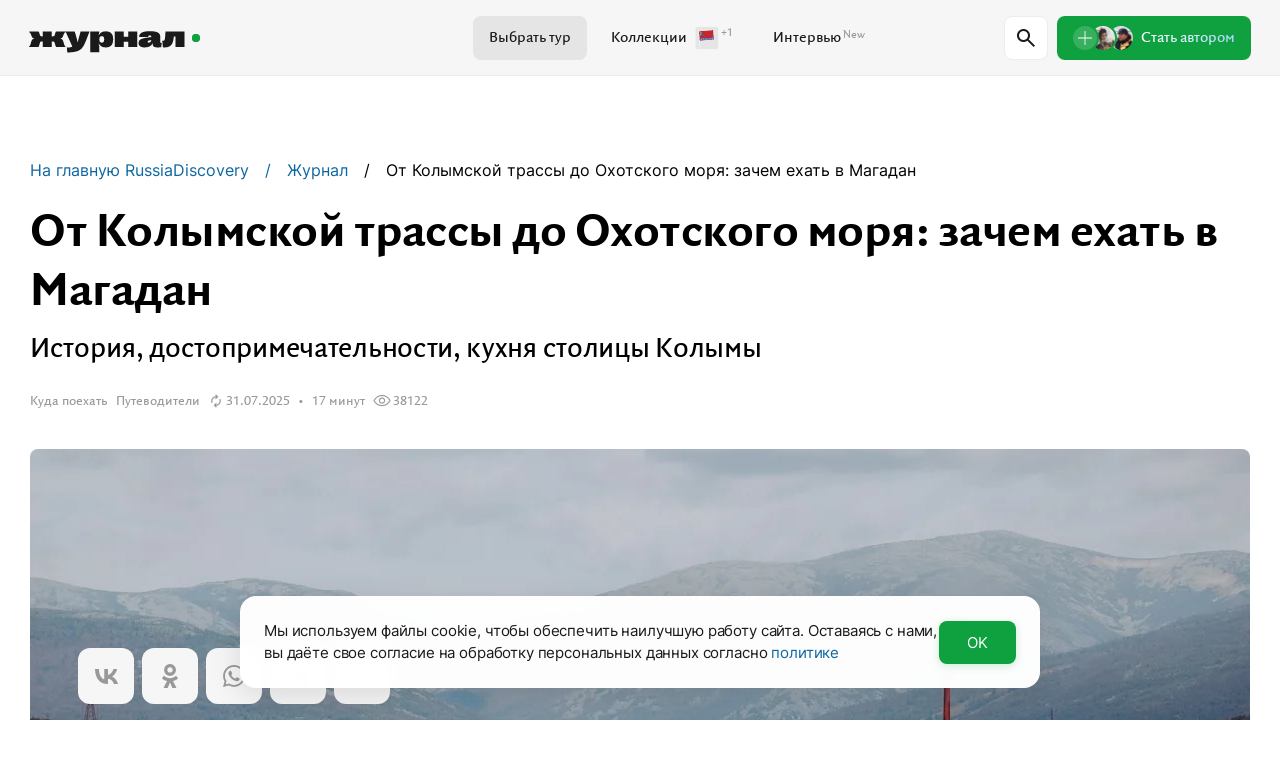

--- FILE ---
content_type: text/html; charset=UTF-8
request_url: https://www.russiadiscovery.ru/news/magadan_gde_i_kak_otdohnyt/
body_size: 54220
content:
<!doctype html >
<html lang="ru"
            prefix="og:http://ogp.me/ns article:http://ogp.me/ns/article#"
           >
    <head>
        <meta charset="UTF-8">
        <meta http-equiv="X-UA-Compatible" content="IE=edge">
        <meta name="viewport" content="width=device-width, initial-scale=1, viewport-fit=cover, maximum-scale=1, user-scalable=no">
        <meta name="theme-color" content="#000">
        <meta name="apple-mobile-web-app-capable" content="yes">
        <meta name="apple-touch-fullscreen" content="yes">
        <meta name="mobile-web-app-capable" content="yes">
                <link rel="apple-touch-icon" sizes="180x180" href="/apple-touch-icon.png">
        <link rel="icon" type="image/png" sizes="32x32" href="/favicon-32x32.png">
        <link rel="icon" type="image/png" sizes="$is16x16" href="/favicon-16x16.png">
        <link rel="manifest" href="/site.webmanifest">
                    <link rel="preload" href="/js/frontend/appNew.js?id=4caf2d76f48f801167b0e1c59f0ea1a7" as="script" />
        
                        <title>Магадан для туристов: где и как отдохнуть в столице Колымы</title>
        <link rel="canonical" href="https://www.russiadiscovery.ru/news/magadan_gde_i_kak_otdohnyt/">
        <meta property="og:title" content="Магадан для туристов: где и как отдохнуть в столице Колымы">
        <meta property="og:type" content="article">
        <meta property="og:url" content="https://www.russiadiscovery.ru/news/magadan_gde_i_kak_otdohnyt/">
        <meta name="description" content="Золотая столица России — суровая красота побережья Охотского моря, заповедные места и заброшки ГУЛАГа">
        <meta name="keywords" content="russiadiscovery, туры в магадан, путеводитель по магадану, что посмотреть в магаданской области">
        <meta property="og:description" content="Золотая столица России — суровая красота побережья Охотского моря, заповедные места и заброшки ГУЛАГа">
        <meta property="og:image" content="https://www.russiadiscovery.ru/storage/images/posts/1513/1287/original.jpg">

                                    <meta property="article:author" content="Карина Тумайкина">
                                                            <meta property="article:tag" content="Папуа — Новая Гвинея">
                                    <meta property="article:tag" content="Австралия">
                                    <meta property="article:tag" content="Япония">
                                    <meta property="article:tag" content="Земля Франца-Иосифа">
                                    <meta property="article:tag" content="Новая Зеландия">
                                    <meta property="article:tag" content="Бутан">
                                    <meta property="article:tag" content="Калининградская область">
                                    <meta property="article:tag" content="Арктика">
                                    <meta property="article:tag" content="Хабаровский край">
                                    <meta property="article:tag" content="Архангельск">
                                    <meta property="article:tag" content="Антарктида">
                                    <meta property="article:tag" content="Адыгея">
                                    <meta property="article:tag" content="Алтай">
                                    <meta property="article:tag" content="Байкал">
                                    <meta property="article:tag" content="Байконур">
                                    <meta property="article:tag" content="Галапагосы">
                                    <meta property="article:tag" content="Забайкалье">
                                    <meta property="article:tag" content="Камчатка">
                                    <meta property="article:tag" content="Кавказ">
                                    <meta property="article:tag" content="Калмыкия">
                                    <meta property="article:tag" content="Карелия">
                                    <meta property="article:tag" content="Кольский п-ов">
                                    <meta property="article:tag" content="Магадан">
                                    <meta property="article:tag" content="Плато Путорана">
                                    <meta property="article:tag" content="НАО">
                                    <meta property="article:tag" content="Приморье">
                                    <meta property="article:tag" content="Сахалин и Курилы">
                                    <meta property="article:tag" content="Северный полюс">
                                    <meta property="article:tag" content="Талабы">
                                    <meta property="article:tag" content="Сибирь">
                                    <meta property="article:tag" content="Урал">
                                    <meta property="article:tag" content="Чукотка">
                                    <meta property="article:tag" content="Шантары">
                                    <meta property="article:tag" content="Шпицберген">
                                    <meta property="article:tag" content="Эльбрус">
                                    <meta property="article:tag" content="Якутия">
                                    <meta property="article:tag" content="Ямал">
                                                                            <meta property="article:section" content="Самое важное">
                                    <meta property="article:section" content="Куда поехать">
                                    <meta property="article:section" content="Проверили сами">
                                    <meta property="article:section" content="Лекции о природе">
                                    <meta property="article:section" content="Ваши истории">
                                    <meta property="article:section" content="Развитие территорий">
                                    <meta property="article:section" content="Пишем письма">
                                    <meta property="article:section" content="Знаковые места">
                                    <meta property="article:section" content="Кейсы">
                                    <meta property="article:section" content="Вдохновение">
                                    <meta property="article:section" content="Путеводители">
                                    <meta property="article:section" content="Интервью">
                                    <meta property="article:section" content="Сувениры">
                                    <meta property="article:section" content="Спецпроекты">
                                    <meta property="article:section" content="О компании">
                                    <meta property="article:section" content="DiscoverySpecial">
                                                        <meta property="article:published_time" content="2022-12-04 00:00:00">
                        <meta property="article:modified_time" content="2026-01-02 02:42:12">
                <!-- Scripts -->
        <script src="/js/app.js?id=1b360dfe7a37313c70db18084c35c4ee" defer></script>
        <script src="/js/frontend/tour/components.js?id=23cd70c59e8849440fb05499edab249a" defer></script>
                    <script src="/js/frontend/appNew.js?id=4caf2d76f48f801167b0e1c59f0ea1a7" defer></script>
        
            <script src="/js/frontend/blog.js?id=3c617f3b2497a4bed5c339549c400769" defer></script>


                    <!-- Third-party scripts -->
                            <!-- Yandex.Metrika counter -->
<script type="text/javascript" >
   (function(m,e,t,r,i,k,a){m[i]=m[i]||function(){(m[i].a=m[i].a||[]).push(arguments)};
   m[i].l=1*new Date();
   for (var j = 0; j < document.scripts.length; j++) {if (document.scripts[j].src === r) { return; }}
   k=e.createElement(t),a=e.getElementsByTagName(t)[0],k.async=1,k.src=r,a.parentNode.insertBefore(k,a)})
   (window, document, "script", "/js/local/yataglocal.js?1767301215", "ym");

   ym(8059549, "init", {
        clickmap:true,
        trackLinks:true,
        accurateTrackBounce:true,
        webvisor:true,
        ecommerce:"dataLayer"
   });
</script>
<noscript><div><img src="https://mc.yandex.ru/watch/8059549" style="position:absolute; left:-9999px;" alt="" /></div></noscript>
<!-- /Yandex.Metrika counter -->

<!-- Direct -->
<script>
document.addEventListener('DOMContentLoaded', function()
{   
  (function(e){var c=0,d={},a=0,b={init:function(f){return this.each(function(){d=jQuery.extend({achieveTime:120,loop:0,eventList:"touchmove blur focus focusin focusout load resize scroll unload click dblclick mousedown mouseup mousemove mouseover mouseout mouseenter mouseleave change select submit keydown keypress keyup error",testPeriod:10,useMultiMode:1,callBack:function(g){console.log("Achieved!")},watchEvery:1,counter:{test:0,achiev:0}},f);d.watchEvery*=1000;if(d.useMultiMode){b.loadMultiData()}if(d.counter.achiev!=-1){e(this).bind(d.eventList,b.eventTrigger);b.process()}})},process:function(){d.counter.test+=1;if(d.counter.test==d.testPeriod){if(a){a=0;d.counter.achiev+=d.testPeriod}d.counter.test=0}c=setTimeout(b.process,d.watchEvery);if(d.counter.achiev>=d.achieveTime){if(!d.loop){clearTimeout(c)}d.counter.achiev=d.loop?0:-1;d.callBack.call(this,d)}if(d.useMultiMode){document.cookie="activity="+d.counter.test+"|"+d.counter.achiev+"; path=/;"}},eventTrigger:function(){a=1},loadMultiData:function(){var h=" activity=";var g=" "+document.cookie;if(g.length>0){if(g.indexOf(h)!=-1){offset=g.indexOf(h)+h.length;var f=unescape(g.substring(offset,g.indexOf(";",offset)==-1?g.length:g.indexOf(";",offset))).split("|");d.counter.test=parseInt(f[0]);d.counter.achiev=parseInt(f[1]);return;}}d.counter.test=d.counter.achiev=0}};e.fn.activity=function(f){if(b[f]){return b[f].apply(this,Array.prototype.slice.call(arguments,1))}else{if(typeof f==="object"||!f){return b.init.apply(this,arguments)}else{e.error("Method "+f+" does not exist on jQuery.activity")}}}})(jQuery);


  $('body').activity({
    'achieveTime':120
    ,'testPeriod':10
    ,useMultiMode: 1
    ,callBack: function (e) {
      ym(8059549,'reachGoal','120_sec');
    }
  });
  
});  
</script>
<!-- /Direct -->                        
            
            <!-- Begin roistat -->
<script>
(function(w, d, s, h, id) {
    w.roistatProjectId = id; w.roistatHost = h;
    var p = d.location.protocol == "https:" ? "https://" : "http://";
    var u = /^.*roistat_visit=[^;]+(.*)?$/.test(d.cookie) ? "/dist/module.js" : "/api/site/1.0/"+id+"/init?referrer="+encodeURIComponent(d.location.href);
    var js = d.createElement(s); js.charset="UTF-8"; js.async = 1; js.src = p+h+u; var js2 = d.getElementsByTagName(s)[0]; js2.parentNode.insertBefore(js, js2);
})(window, document, 'script', 'cloud.roistat.com', '0921cf1d95907e37de1c117ae60abd7c');
</script>
<!-- End roistat -->

<!-- BEGIN WHATSAPP INTEGRATION WITH ROISTAT -->
<script type="bogus" class="js-whatsapp-message-container">
Обязательно отправьте это сообщение. Ваш номер: {roistat_visit}.
Страница обращения: https://www.russiadiscovery.ru/news/magadan_gde_i_kak_otdohnyt/
</script>
<script>
(function() {
    if (window.roistat !== undefined) {
        handler();
    } else {
        var pastCallback = typeof window.onRoistatAllModulesLoaded === "function" ? window.onRoistatAllModulesLoaded : null;
        window.onRoistatAllModulesLoaded = function () {
            if (pastCallback !== null) {
                pastCallback();
            }
            handler();
        };
    }

    function handler() {
        function init() {
            appendMessageToLinks();

            var delays = [1000, 5000, 15000];
            setTimeout(function func(i) {
                if (i === undefined) {
                    i = 0;
                }
                appendMessageToLinks();
                i++;
                if (typeof delays[i] !== 'undefined') {
                    setTimeout(func, delays[i], i);
                }
            }, delays[0]);
        }

        function replaceQueryParam(url, param, value) {
            var explodedUrl = url.split('?');
            var baseUrl = explodedUrl[0] || '';
            var query = '?' + (explodedUrl[1] || '');
            var regex = new RegExp("([?;&])" + param + "[^&;]*[;&]?");
            var queryWithoutParameter = query.replace(regex, "$1").replace(/&$/, '');
            return baseUrl + (queryWithoutParameter.length > 2 ? queryWithoutParameter  + '&' : '?') + (value ? param + "=" + value : '');
        }

        function appendMessageToLinks() {
            var message = document.querySelector('.js-whatsapp-message-container').text;
            var text = message.replace(/{roistat_visit}/g, window.roistatGetCookie('roistat_visit'));
            text = encodeURI(text);
            var linkElements = document.querySelectorAll('[href*="//wa.me"], [href*="//api.whatsapp.com/send"], [href*="//web.whatsapp.com/send"], [href^="whatsapp://send"]');
            for (var elementKey in linkElements) {
                if (linkElements.hasOwnProperty(elementKey)) {
                    var element = linkElements[elementKey];
                    element.href = replaceQueryParam(element.href, 'text', text);
                }
            }
            
            if ((window.roistat.multiwidget.whatsApp !== 'undefined') && (window.roistat.multiwidget.whatsApp.link != null))
            {
              let link = replaceQueryParam(window.roistat.multiwidget.whatsApp.link, 'text', text);
              window.roistat.multiwidget.whatsApp.link = link;
              window.localStorage.setItem('roistat_multiwidgetWhatsAppLink', link);
            }
        }
        if (document.readyState === 'loading') {
            document.addEventListener('DOMContentLoaded', init);
        } else {
            init();
        }
    };
})();
</script>
<style>
.roistat-multiwidget-pulsator-close svg {max-width:none;}
</style>
<!-- END WHATSAPP INTEGRATION WITH ROISTAT -->            <script type="text/javascript">window._ab_id_=164573</script>

<script src="https://cdn.botfaqtor.ru/one.js"></script>        

                    <link rel="stylesheet" href="/css/mainNew.css?id=b098bbfc8f356aaf11ed51a595b1a479">
        
        
            <style>
.roistat-multiwidget-pulsator-holder {display:none!important;}
</style>        
                
        <link rel="stylesheet" href="https://www.russiadiscovery.ru/css/from-admin.css?1764087114"> 
    </head>
    <body>
            <header class="book-header section">
  <div class="book-header__wrap wrap">
    <div class="book-header__container">
      <a href="/news" class="book-header__home">
        <picture>
          <source srcset="/media/images/blog/new_design/header/logo.svg" />
          <img
            src="/media/images/blog/new_design/header/logo.svg"
            alt="Журнал Russiadiscovery"
            class="book-header__logo"
          />
        </picture>
      </a>
      <nav class="book-header__nav">
        <a href="/tours/" class="book-header__link book-header__link--grey">
          <span class="book-header__link-group">
            <span class="book-header__link-title">Выбрать тур</span>
          </span>
        </a>
        <a href="/news/collections/" class="book-header__link">
          <span class="book-header__link-group">
            <span class="book-header__link-title">Коллекции</span>
            <span class="book-header__link-mask">
              <img
                src="/media/images/blog/new_design/header/flag.svg"
                alt="Коллекции"
                class="book-header__link-flag"
              />
            </span>
            <span class="book-header__link-suptitle">+1</span>
          </span>
        </a>
        <a href="/news/tags/interview/" class="book-header__link">
          <span class="book-header__link-group">
            <span class="book-header__link-title">Интервью</span>
            <span class="book-header__link-suptitle">New</span>
          </span>
        </a>
      </nav>
      <div class="book-header__group">
        <button type="button" class="book-header__toggle" data-js-header="toggle">
          <svg
            class="book-header__toggle-look"
            viewBox="0 0 18 18"
            fill="none"
            xmlns="http://www.w3.org/2000/svg"
          >
            <path
              d="M16.5985 18L10.2985 11.7C9.79854 12.1 9.22353 12.4167 8.57353 12.65C7.92353 12.8833 7.23187 13 6.49854 13C4.68187 13 3.14437 12.3708 1.88604 11.1125C0.627702 9.85417 -0.00146484 8.31667 -0.00146484 6.5C-0.00146484 4.68333 0.627702 3.14583 1.88604 1.8875C3.14437 0.629167 4.68187 0 6.49854 0C8.3152 0 9.8527 0.629167 11.111 1.8875C12.3694 3.14583 12.9985 4.68333 12.9985 6.5C12.9985 7.23333 12.8819 7.925 12.6485 8.575C12.4152 9.225 12.0985 9.8 11.6985 10.3L17.9985 16.6L16.5985 18ZM6.49854 11C7.74854 11 8.81104 10.5625 9.68604 9.6875C10.561 8.8125 10.9985 7.75 10.9985 6.5C10.9985 5.25 10.561 4.1875 9.68604 3.3125C8.81104 2.4375 7.74854 2 6.49854 2C5.24854 2 4.18604 2.4375 3.31104 3.3125C2.43604 4.1875 1.99854 5.25 1.99854 6.5C1.99854 7.75 2.43604 8.8125 3.31104 9.6875C4.18604 10.5625 5.24854 11 6.49854 11Z"
              fill="currentColor"
            />
          </svg>
            <svg class="book-header__toggle-cross" viewBox="0 0 14 14" fill="none" xmlns="http://www.w3.org/2000/svg">
                <path d="M1.39854 14L-0.00146484 12.6L5.59854 7L-0.00146484 1.4L1.39854 0L6.99854 5.6L12.5985 0L13.9985 1.4L8.39854 7L13.9985 12.6L12.5985 14L6.99854 8.4L1.39854 14Z" fill="currentColor"/>
            </svg>
            
        </button>

        <a href="/news/#become-creator" class="book-header__creator" data-js-header="become-creator">
          <span class="book-header__creator-list">
            <span class="book-header__creator-circle">
              <img
                src="/media/images/blog/new_design/persons/bobir.jpg"
                alt="Игорь Бобырь"
                class="book-header__creator-avatar"
              />
            </span>
            <span class="book-header__creator-circle">
              <img
                src="/media/images/blog/new_design/persons/dog.jpg"
                alt="Автор"
                class="book-header__creator-avatar"
              />
            </span>
            <span class="book-header__creator-circle">
              <svg
                class="book-header__creator-plus"
                viewBox="0 0 14 14"
                fill="none"
                xmlns="http://www.w3.org/2000/svg"
              >
                <rect x="6.56104" width="0.875" height="14" fill="white" />
                <rect
                  x="13.9985"
                  y="6.5625"
                  width="0.875001"
                  height="14"
                  transform="rotate(90 13.9985 6.5625)"
                  fill="white"
                />
              </svg>
            </span>
          </span>
          <span class="book-header__creator-title">Стать автором</span>
        </a>
      </div>
    </div>
  </div>
  <div class="book-header__dropdown" data-js-header="dropdown">
    <div class="book-header__dropdown-row">
        <form class="book-header__content" data-js-header="form" action="https://www.russiadiscovery.ru/news/">
            <div class="book-header__filter-mobile">
                <div class="book-header__filter-scrollbar">
                                            <div class="book-header__filter-list">
                                                            <a 
                                    href="/news/tags/best"
                                    class="d-book__tags-item d-book__tags-item_category d-book__tags-item_header">
                                                                            <img
                                            src="/storage/images/tags/45/46/original.png"
                                            alt="Самое важное"
                                            class="d-book__tags-ico"
                                        />
                                                                        <span class="d-book__tags-name d-book__text-primary">
                                        Самое важное
                                    </span>
                                                                        <button type="button" class="d-book__tags-remove" data-js-header="clear-checkbox">
                                        <svg class="d-book__tags-close" viewBox="0 0 10 10" fill="none" xmlns="http://www.w3.org/2000/svg">
                                            <path d="M1.23927 9.5L0.5 8.76073L4.26073 5L0.5 1.23927L1.23927 0.5L5 4.26073L8.76073 0.5L9.5 1.23927L5.73927 5L9.5 8.76073L8.76073 9.5L5 5.73927L1.23927 9.5Z" fill="currentColor">
                                            </path>
                                        </svg>
                                    </button>
                                </a>
                                                            <a 
                                    href="/news/tags/idei-puteshestviy"
                                    class="d-book__tags-item d-book__tags-item_category d-book__tags-item_header">
                                                                            <img
                                            src="/storage/images/tags/43/36/original.png"
                                            alt="Куда поехать"
                                            class="d-book__tags-ico"
                                        />
                                                                        <span class="d-book__tags-name d-book__text-primary">
                                        Куда поехать
                                    </span>
                                                                        <button type="button" class="d-book__tags-remove" data-js-header="clear-checkbox">
                                        <svg class="d-book__tags-close" viewBox="0 0 10 10" fill="none" xmlns="http://www.w3.org/2000/svg">
                                            <path d="M1.23927 9.5L0.5 8.76073L4.26073 5L0.5 1.23927L1.23927 0.5L5 4.26073L8.76073 0.5L9.5 1.23927L5.73927 5L9.5 8.76073L8.76073 9.5L5 5.73927L1.23927 9.5Z" fill="currentColor">
                                            </path>
                                        </svg>
                                    </button>
                                </a>
                                                            <a 
                                    href="/news/tags/provereno_na_sebe"
                                    class="d-book__tags-item d-book__tags-item_category d-book__tags-item_header">
                                                                            <img
                                            src="/storage/images/tags/34/34/original.png"
                                            alt="Проверили сами"
                                            class="d-book__tags-ico"
                                        />
                                                                        <span class="d-book__tags-name d-book__text-primary">
                                        Проверили сами
                                    </span>
                                                                        <button type="button" class="d-book__tags-remove" data-js-header="clear-checkbox">
                                        <svg class="d-book__tags-close" viewBox="0 0 10 10" fill="none" xmlns="http://www.w3.org/2000/svg">
                                            <path d="M1.23927 9.5L0.5 8.76073L4.26073 5L0.5 1.23927L1.23927 0.5L5 4.26073L8.76073 0.5L9.5 1.23927L5.73927 5L9.5 8.76073L8.76073 9.5L5 5.73927L1.23927 9.5Z" fill="currentColor">
                                            </path>
                                        </svg>
                                    </button>
                                </a>
                                                            <a 
                                    href="/news/tags/lekcii-o-puteshestviyah"
                                    class="d-book__tags-item d-book__tags-item_category d-book__tags-item_header">
                                                                            <img
                                            src="/storage/images/tags/44/37/original.png"
                                            alt="Лекции о природе"
                                            class="d-book__tags-ico"
                                        />
                                                                        <span class="d-book__tags-name d-book__text-primary">
                                        Лекции о природе
                                    </span>
                                                                        <button type="button" class="d-book__tags-remove" data-js-header="clear-checkbox">
                                        <svg class="d-book__tags-close" viewBox="0 0 10 10" fill="none" xmlns="http://www.w3.org/2000/svg">
                                            <path d="M1.23927 9.5L0.5 8.76073L4.26073 5L0.5 1.23927L1.23927 0.5L5 4.26073L8.76073 0.5L9.5 1.23927L5.73927 5L9.5 8.76073L8.76073 9.5L5 5.73927L1.23927 9.5Z" fill="currentColor">
                                            </path>
                                        </svg>
                                    </button>
                                </a>
                                                            <a 
                                    href="/news/tags/foto-video"
                                    class="d-book__tags-item d-book__tags-item_category d-book__tags-item_header">
                                                                            <img
                                            src="/storage/images/tags/46/35/original.png"
                                            alt="Ваши истории"
                                            class="d-book__tags-ico"
                                        />
                                                                        <span class="d-book__tags-name d-book__text-primary">
                                        Ваши истории
                                    </span>
                                                                        <button type="button" class="d-book__tags-remove" data-js-header="clear-checkbox">
                                        <svg class="d-book__tags-close" viewBox="0 0 10 10" fill="none" xmlns="http://www.w3.org/2000/svg">
                                            <path d="M1.23927 9.5L0.5 8.76073L4.26073 5L0.5 1.23927L1.23927 0.5L5 4.26073L8.76073 0.5L9.5 1.23927L5.73927 5L9.5 8.76073L8.76073 9.5L5 5.73927L1.23927 9.5Z" fill="currentColor">
                                            </path>
                                        </svg>
                                    </button>
                                </a>
                                                            <a 
                                    href="/news/tags/razvitie_territoryi"
                                    class="d-book__tags-item d-book__tags-item_category d-book__tags-item_header">
                                                                            <img
                                            src="/storage/images/tags/58/49/original.png"
                                            alt="Развитие территорий"
                                            class="d-book__tags-ico"
                                        />
                                                                        <span class="d-book__tags-name d-book__text-primary">
                                        Развитие территорий
                                    </span>
                                                                        <button type="button" class="d-book__tags-remove" data-js-header="clear-checkbox">
                                        <svg class="d-book__tags-close" viewBox="0 0 10 10" fill="none" xmlns="http://www.w3.org/2000/svg">
                                            <path d="M1.23927 9.5L0.5 8.76073L4.26073 5L0.5 1.23927L1.23927 0.5L5 4.26073L8.76073 0.5L9.5 1.23927L5.73927 5L9.5 8.76073L8.76073 9.5L5 5.73927L1.23927 9.5Z" fill="currentColor">
                                            </path>
                                        </svg>
                                    </button>
                                </a>
                                                            <a 
                                    href="/news/tags/pisma-rd"
                                    class="d-book__tags-item d-book__tags-item_category d-book__tags-item_header">
                                                                            <img
                                            src="/storage/images/tags/73/39/original.png"
                                            alt="Пишем письма"
                                            class="d-book__tags-ico"
                                        />
                                                                        <span class="d-book__tags-name d-book__text-primary">
                                        Пишем письма
                                    </span>
                                                                        <button type="button" class="d-book__tags-remove" data-js-header="clear-checkbox">
                                        <svg class="d-book__tags-close" viewBox="0 0 10 10" fill="none" xmlns="http://www.w3.org/2000/svg">
                                            <path d="M1.23927 9.5L0.5 8.76073L4.26073 5L0.5 1.23927L1.23927 0.5L5 4.26073L8.76073 0.5L9.5 1.23927L5.73927 5L9.5 8.76073L8.76073 9.5L5 5.73927L1.23927 9.5Z" fill="currentColor">
                                            </path>
                                        </svg>
                                    </button>
                                </a>
                                                            <a 
                                    href="/news/tags/znakovie-mesta"
                                    class="d-book__tags-item d-book__tags-item_category d-book__tags-item_header">
                                                                            <img
                                            src="/storage/images/tags/91/50/original.png"
                                            alt="Знаковые места"
                                            class="d-book__tags-ico"
                                        />
                                                                        <span class="d-book__tags-name d-book__text-primary">
                                        Знаковые места
                                    </span>
                                                                        <button type="button" class="d-book__tags-remove" data-js-header="clear-checkbox">
                                        <svg class="d-book__tags-close" viewBox="0 0 10 10" fill="none" xmlns="http://www.w3.org/2000/svg">
                                            <path d="M1.23927 9.5L0.5 8.76073L4.26073 5L0.5 1.23927L1.23927 0.5L5 4.26073L8.76073 0.5L9.5 1.23927L5.73927 5L9.5 8.76073L8.76073 9.5L5 5.73927L1.23927 9.5Z" fill="currentColor">
                                            </path>
                                        </svg>
                                    </button>
                                </a>
                                                            <a 
                                    href="/news/tags/b2b"
                                    class="d-book__tags-item d-book__tags-item_category d-book__tags-item_header">
                                                                            <img
                                            src="/storage/images/tags/59/43/original.png"
                                            alt="Кейсы"
                                            class="d-book__tags-ico"
                                        />
                                                                        <span class="d-book__tags-name d-book__text-primary">
                                        Кейсы
                                    </span>
                                                                        <button type="button" class="d-book__tags-remove" data-js-header="clear-checkbox">
                                        <svg class="d-book__tags-close" viewBox="0 0 10 10" fill="none" xmlns="http://www.w3.org/2000/svg">
                                            <path d="M1.23927 9.5L0.5 8.76073L4.26073 5L0.5 1.23927L1.23927 0.5L5 4.26073L8.76073 0.5L9.5 1.23927L5.73927 5L9.5 8.76073L8.76073 9.5L5 5.73927L1.23927 9.5Z" fill="currentColor">
                                            </path>
                                        </svg>
                                    </button>
                                </a>
                                                            <a 
                                    href="/news/tags/filmi_o_puteshestviyah"
                                    class="d-book__tags-item d-book__tags-item_category d-book__tags-item_header">
                                                                            <img
                                            src="/storage/images/tags/60/51/original.png"
                                            alt="Вдохновение"
                                            class="d-book__tags-ico"
                                        />
                                                                        <span class="d-book__tags-name d-book__text-primary">
                                        Вдохновение
                                    </span>
                                                                        <button type="button" class="d-book__tags-remove" data-js-header="clear-checkbox">
                                        <svg class="d-book__tags-close" viewBox="0 0 10 10" fill="none" xmlns="http://www.w3.org/2000/svg">
                                            <path d="M1.23927 9.5L0.5 8.76073L4.26073 5L0.5 1.23927L1.23927 0.5L5 4.26073L8.76073 0.5L9.5 1.23927L5.73927 5L9.5 8.76073L8.76073 9.5L5 5.73927L1.23927 9.5Z" fill="currentColor">
                                            </path>
                                        </svg>
                                    </button>
                                </a>
                                                            <a 
                                    href="/news/tags/petevodiiteli"
                                    class="d-book__tags-item d-book__tags-item_category d-book__tags-item_header">
                                                                            <img
                                            src="/storage/images/tags/69/22/original.png"
                                            alt="Путеводители"
                                            class="d-book__tags-ico"
                                        />
                                                                        <span class="d-book__tags-name d-book__text-primary">
                                        Путеводители
                                    </span>
                                                                        <button type="button" class="d-book__tags-remove" data-js-header="clear-checkbox">
                                        <svg class="d-book__tags-close" viewBox="0 0 10 10" fill="none" xmlns="http://www.w3.org/2000/svg">
                                            <path d="M1.23927 9.5L0.5 8.76073L4.26073 5L0.5 1.23927L1.23927 0.5L5 4.26073L8.76073 0.5L9.5 1.23927L5.73927 5L9.5 8.76073L8.76073 9.5L5 5.73927L1.23927 9.5Z" fill="currentColor">
                                            </path>
                                        </svg>
                                    </button>
                                </a>
                                                            <a 
                                    href="/news/tags/interview"
                                    class="d-book__tags-item d-book__tags-item_category d-book__tags-item_header">
                                                                            <img
                                            src="/storage/images/tags/72/40/original.png"
                                            alt="Интервью"
                                            class="d-book__tags-ico"
                                        />
                                                                        <span class="d-book__tags-name d-book__text-primary">
                                        Интервью
                                    </span>
                                                                        <button type="button" class="d-book__tags-remove" data-js-header="clear-checkbox">
                                        <svg class="d-book__tags-close" viewBox="0 0 10 10" fill="none" xmlns="http://www.w3.org/2000/svg">
                                            <path d="M1.23927 9.5L0.5 8.76073L4.26073 5L0.5 1.23927L1.23927 0.5L5 4.26073L8.76073 0.5L9.5 1.23927L5.73927 5L9.5 8.76073L8.76073 9.5L5 5.73927L1.23927 9.5Z" fill="currentColor">
                                            </path>
                                        </svg>
                                    </button>
                                </a>
                                                            <a 
                                    href="/news/tags/souvenir"
                                    class="d-book__tags-item d-book__tags-item_category d-book__tags-item_header">
                                                                            <img
                                            src="/storage/images/tags/70/41/original.png"
                                            alt="Сувениры"
                                            class="d-book__tags-ico"
                                        />
                                                                        <span class="d-book__tags-name d-book__text-primary">
                                        Сувениры
                                    </span>
                                                                        <button type="button" class="d-book__tags-remove" data-js-header="clear-checkbox">
                                        <svg class="d-book__tags-close" viewBox="0 0 10 10" fill="none" xmlns="http://www.w3.org/2000/svg">
                                            <path d="M1.23927 9.5L0.5 8.76073L4.26073 5L0.5 1.23927L1.23927 0.5L5 4.26073L8.76073 0.5L9.5 1.23927L5.73927 5L9.5 8.76073L8.76073 9.5L5 5.73927L1.23927 9.5Z" fill="currentColor">
                                            </path>
                                        </svg>
                                    </button>
                                </a>
                                                            <a 
                                    href="/news/tags/special_project"
                                    class="d-book__tags-item d-book__tags-item_category d-book__tags-item_header">
                                                                            <img
                                            src="/storage/images/tags/75/38/original.png"
                                            alt="Спецпроекты"
                                            class="d-book__tags-ico"
                                        />
                                                                        <span class="d-book__tags-name d-book__text-primary">
                                        Спецпроекты
                                    </span>
                                                                        <button type="button" class="d-book__tags-remove" data-js-header="clear-checkbox">
                                        <svg class="d-book__tags-close" viewBox="0 0 10 10" fill="none" xmlns="http://www.w3.org/2000/svg">
                                            <path d="M1.23927 9.5L0.5 8.76073L4.26073 5L0.5 1.23927L1.23927 0.5L5 4.26073L8.76073 0.5L9.5 1.23927L5.73927 5L9.5 8.76073L8.76073 9.5L5 5.73927L1.23927 9.5Z" fill="currentColor">
                                            </path>
                                        </svg>
                                    </button>
                                </a>
                                                            <a 
                                    href="/news/tags/o-rd"
                                    class="d-book__tags-item d-book__tags-item_category d-book__tags-item_header">
                                                                            <img
                                            src="/storage/images/tags/89/47/original.png"
                                            alt="О компании"
                                            class="d-book__tags-ico"
                                        />
                                                                        <span class="d-book__tags-name d-book__text-primary">
                                        О компании
                                    </span>
                                                                        <button type="button" class="d-book__tags-remove" data-js-header="clear-checkbox">
                                        <svg class="d-book__tags-close" viewBox="0 0 10 10" fill="none" xmlns="http://www.w3.org/2000/svg">
                                            <path d="M1.23927 9.5L0.5 8.76073L4.26073 5L0.5 1.23927L1.23927 0.5L5 4.26073L8.76073 0.5L9.5 1.23927L5.73927 5L9.5 8.76073L8.76073 9.5L5 5.73927L1.23927 9.5Z" fill="currentColor">
                                            </path>
                                        </svg>
                                    </button>
                                </a>
                                                            <a 
                                    href="/news/tags/ds"
                                    class="d-book__tags-item d-book__tags-item_category d-book__tags-item_header">
                                                                            <img
                                            src="/storage/images/tags/95/53/original.png"
                                            alt="DiscoverySpecial"
                                            class="d-book__tags-ico"
                                        />
                                                                        <span class="d-book__tags-name d-book__text-primary">
                                        DiscoverySpecial
                                    </span>
                                                                        <button type="button" class="d-book__tags-remove" data-js-header="clear-checkbox">
                                        <svg class="d-book__tags-close" viewBox="0 0 10 10" fill="none" xmlns="http://www.w3.org/2000/svg">
                                            <path d="M1.23927 9.5L0.5 8.76073L4.26073 5L0.5 1.23927L1.23927 0.5L5 4.26073L8.76073 0.5L9.5 1.23927L5.73927 5L9.5 8.76073L8.76073 9.5L5 5.73927L1.23927 9.5Z" fill="currentColor">
                                            </path>
                                        </svg>
                                    </button>
                                </a>
                                                                                </div>
                                    </div>
            </div>
            <div class="book-header__search">
                <div class="book-header__search-row">
                    <div class="book-header__search-group">
                        <button type="button" class="d-book__search-send">
                            <svg class="d-book__search-ico" viewBox="0 0 18 18" fill="none" xmlns="http://www.w3.org/2000/svg">
                                <path d="M16.6 18L10.3 11.7C9.8 12.1 9.225 12.4167 8.575 12.65C7.925 12.8833 7.23333 13 6.5 13C4.68333 13 3.14583 12.3708 1.8875 11.1125C0.629167 9.85417 0 8.31667 0 6.5C0 4.68333 0.629167 3.14583 1.8875 1.8875C3.14583 0.629167 4.68333 0 6.5 0C8.31667 0 9.85417 0.629167 11.1125 1.8875C12.3708 3.14583 13 4.68333 13 6.5C13 7.23333 12.8833 7.925 12.65 8.575C12.4167 9.225 12.1 9.8 11.7 10.3L18 16.6L16.6 18ZM6.5 11C7.75 11 8.8125 10.5625 9.6875 9.6875C10.5625 8.8125 11 7.75 11 6.5C11 5.25 10.5625 4.1875 9.6875 3.3125C8.8125 2.4375 7.75 2 6.5 2C5.25 2 4.1875 2.4375 3.3125 3.3125C2.4375 4.1875 2 5.25 2 6.5C2 7.75 2.4375 8.8125 3.3125 9.6875C4.1875 10.5625 5.25 11 6.5 11Z" fill="currentColor" />
                            </svg>
                        </button>
                        <label class="d-book__search-label">Поиск по журналу</label>
                        <input type="text" name="search" class="d-book__search-input d-book__search-input--small" data-js-header="input" autocomplete="off"/>
                        <button type="button" class="d-book__filters-toggle d-book__filters-toggle_reset d-book__hidden" data-js-header="clear-input">
                            <svg class="book-header__search-cross" viewBox="0 0 10 10" fill="none" xmlns="http://www.w3.org/2000/svg">
                                <path d="M1.06211 9.71162L0.288086 8.9376L4.22559 5.0001L0.288086 1.0626L1.06211 0.288574L4.99961 4.22607L8.93711 0.288574L9.71113 1.0626L5.77363 5.0001L9.71113 8.9376L8.93711 9.71162L4.99961 5.77412L1.06211 9.71162Z" fill="currentColor"/>
                            </svg>
                        </button>
                    </div>
                    <button type="button" class="d-book__search-cancel d-button d-button_light book-header__search-cancel" data-js-header="form-cancel">Отмена</button>
                    <button type="submit" class="d-book__search-submit d-book__hidden book-header__search-submit" disabled data-js-header="form-send" data-type="secondary">Найти</button>
                    
                    <div class="d-book__filters d-book__filters_desktop">
                        <div class="d-book__filters-button">
                            <svg class="d-book__filters-ico" viewBox="0 0 25 24" fill="none" xmlns="http://www.w3.org/2000/svg">
                                <mask id="mask0_1779_27421" style="mask-type:alpha" maskUnits="userSpaceOnUse" x="0" y="0" width="25" height="24">
                                    <rect x="0.75" width="24" height="24" fill="#D9D9D9"/>
                                </mask>
                                <g mask="url(#mask0_1779_27421)">
                                    <path d="M12.75 22C11.3667 22 10.0667 21.7375 8.85 21.2125C7.63333 20.6875 6.575 19.975 5.675 19.075C4.775 18.175 4.0625 17.1167 3.5375 15.9C3.0125 14.6833 2.75 13.3833 2.75 12C2.75 10.6167 3.0125 9.31667 3.5375 8.1C4.0625 6.88333 4.775 5.825 5.675 4.925C6.575 4.025 7.63333 3.3125 8.85 2.7875C10.0667 2.2625 11.3667 2 12.75 2C15.1833 2 17.3125 2.7625 19.1375 4.2875C20.9625 5.8125 22.1 7.725 22.55 10.025H20.5C20.1833 8.80833 19.6125 7.72083 18.7875 6.7625C17.9625 5.80417 16.95 5.08333 15.75 4.6V5C15.75 5.55 15.5542 6.02083 15.1625 6.4125C14.7708 6.80417 14.3 7 13.75 7H11.75V9C11.75 9.28333 11.6542 9.52083 11.4625 9.7125C11.2708 9.90417 11.0333 10 10.75 10H8.75V12H10.75V15H9.75L4.95 10.2C4.9 10.5 4.85417 10.8 4.8125 11.1C4.77083 11.4 4.75 11.7 4.75 12C4.75 14.1833 5.51667 16.0583 7.05 17.625C8.58333 19.1917 10.4833 19.9833 12.75 20V22ZM21.85 21.5L18.65 18.3C18.3 18.5 17.925 18.6667 17.525 18.8C17.125 18.9333 16.7 19 16.25 19C15 19 13.9375 18.5625 13.0625 17.6875C12.1875 16.8125 11.75 15.75 11.75 14.5C11.75 13.25 12.1875 12.1875 13.0625 11.3125C13.9375 10.4375 15 10 16.25 10C17.5 10 18.5625 10.4375 19.4375 11.3125C20.3125 12.1875 20.75 13.25 20.75 14.5C20.75 14.95 20.6833 15.375 20.55 15.775C20.4167 16.175 20.25 16.55 20.05 16.9L23.25 20.1L21.85 21.5ZM16.25 17C16.95 17 17.5417 16.7583 18.025 16.275C18.5083 15.7917 18.75 15.2 18.75 14.5C18.75 13.8 18.5083 13.2083 18.025 12.725C17.5417 12.2417 16.95 12 16.25 12C15.55 12 14.9583 12.2417 14.475 12.725C13.9917 13.2083 13.75 13.8 13.75 14.5C13.75 15.2 13.9917 15.7917 14.475 16.275C14.9583 16.7583 15.55 17 16.25 17Z" fill="currentColor"/>
                                </g>
                            </svg>

                            <span class="d-book__text-primary">Регионы</span>

                            <span class="d-book__tags-item d-book__tags-item_default d-book__tags-item_checked d-book__tags-item_filter d-book__hidden" data-js-header="counter-tags">
                                <span class="d-book__tags-name d-book__text-sm">7</span>
                                <button type="button" class="d-book__tags-remove" data-js-header="reset-tags" data-name="regions">
                                    <svg class="d-book__tags-close" viewBox="0 0 10 10" fill="none" xmlns="http://www.w3.org/2000/svg">
                                        <path d="M1.23927 9.5L0.5 8.76073L4.26073 5L0.5 1.23927L1.23927 0.5L5 4.26073L8.76073 0.5L9.5 1.23927L5.73927 5L9.5 8.76073L8.76073 9.5L5 5.73927L1.23927 9.5Z" fill="currentColor"/>
                                    </svg>
                                </button>
                            </span>

                            <button type="button" class="d-book__filters-toggle --active" data-js-header="toggle-tags">
                                <svg class="d-book__filters-angle" viewBox="0 0 10 6" fill="none" xmlns="http://www.w3.org/2000/svg">
                                    <path d="M4.99942 7.44515e-05L9.71094 4.71157L8.93692 5.4856L4.99942 1.5481L1.06192 5.48559L0.287895 4.71157L4.99942 7.44515e-05Z" fill="currentColor" />
                                </svg>
                            </button>
                        </div>
                    </div>
                </div>
            </div>
            <div class="book-header__scroll">
                <div class="book-header__scroll-content">
                    <div class="book-header__filters" data-js-header="filters">
                        <div class="book-header__filter-tags d-book__hidden">
                                                            <div class="book-header__filter-list">
                                                                            <label class="d-book__tags-item d-book__tags-item_default">
                                            <span class="d-book__tags-name d-book__text-sm">
                                                Папуа — Новая Гвинея
                                                <input 
                                                    type="checkbox" 
                                                    name="filters[regions][]" 
                                                    data-slug="novaya-gvineya" 
                                                    data-js-header="select-checkbox" 
                                                    value="98"
                                                />
                                            </span>
                                            <span class="d-book__tags-count d-book__text-sm">1</span>
                                            <button type="button" class="d-book__tags-remove" data-js-header="clear-checkbox">
                                                <svg class="d-book__tags-close" viewBox="0 0 10 10" fill="none" xmlns="http://www.w3.org/2000/svg">
                                                    <path d="M1.23927 9.5L0.5 8.76073L4.26073 5L0.5 1.23927L1.23927 0.5L5 4.26073L8.76073 0.5L9.5 1.23927L5.73927 5L9.5 8.76073L8.76073 9.5L5 5.73927L1.23927 9.5Z" fill="currentColor"></path>
                                                </svg>
                                            </button>
                                        </label>
                                                                            <label class="d-book__tags-item d-book__tags-item_default">
                                            <span class="d-book__tags-name d-book__text-sm">
                                                Австралия
                                                <input 
                                                    type="checkbox" 
                                                    name="filters[regions][]" 
                                                    data-slug="avstralia" 
                                                    data-js-header="select-checkbox" 
                                                    value="99"
                                                />
                                            </span>
                                            <span class="d-book__tags-count d-book__text-sm">0</span>
                                            <button type="button" class="d-book__tags-remove" data-js-header="clear-checkbox">
                                                <svg class="d-book__tags-close" viewBox="0 0 10 10" fill="none" xmlns="http://www.w3.org/2000/svg">
                                                    <path d="M1.23927 9.5L0.5 8.76073L4.26073 5L0.5 1.23927L1.23927 0.5L5 4.26073L8.76073 0.5L9.5 1.23927L5.73927 5L9.5 8.76073L8.76073 9.5L5 5.73927L1.23927 9.5Z" fill="currentColor"></path>
                                                </svg>
                                            </button>
                                        </label>
                                                                            <label class="d-book__tags-item d-book__tags-item_default">
                                            <span class="d-book__tags-name d-book__text-sm">
                                                Япония
                                                <input 
                                                    type="checkbox" 
                                                    name="filters[regions][]" 
                                                    data-slug="yaponia" 
                                                    data-js-header="select-checkbox" 
                                                    value="100"
                                                />
                                            </span>
                                            <span class="d-book__tags-count d-book__text-sm">0</span>
                                            <button type="button" class="d-book__tags-remove" data-js-header="clear-checkbox">
                                                <svg class="d-book__tags-close" viewBox="0 0 10 10" fill="none" xmlns="http://www.w3.org/2000/svg">
                                                    <path d="M1.23927 9.5L0.5 8.76073L4.26073 5L0.5 1.23927L1.23927 0.5L5 4.26073L8.76073 0.5L9.5 1.23927L5.73927 5L9.5 8.76073L8.76073 9.5L5 5.73927L1.23927 9.5Z" fill="currentColor"></path>
                                                </svg>
                                            </button>
                                        </label>
                                                                            <label class="d-book__tags-item d-book__tags-item_default">
                                            <span class="d-book__tags-name d-book__text-sm">
                                                Земля Франца-Иосифа
                                                <input 
                                                    type="checkbox" 
                                                    name="filters[regions][]" 
                                                    data-slug="zemlya-franza-iosifa" 
                                                    data-js-header="select-checkbox" 
                                                    value="101"
                                                />
                                            </span>
                                            <span class="d-book__tags-count d-book__text-sm">1</span>
                                            <button type="button" class="d-book__tags-remove" data-js-header="clear-checkbox">
                                                <svg class="d-book__tags-close" viewBox="0 0 10 10" fill="none" xmlns="http://www.w3.org/2000/svg">
                                                    <path d="M1.23927 9.5L0.5 8.76073L4.26073 5L0.5 1.23927L1.23927 0.5L5 4.26073L8.76073 0.5L9.5 1.23927L5.73927 5L9.5 8.76073L8.76073 9.5L5 5.73927L1.23927 9.5Z" fill="currentColor"></path>
                                                </svg>
                                            </button>
                                        </label>
                                                                            <label class="d-book__tags-item d-book__tags-item_default">
                                            <span class="d-book__tags-name d-book__text-sm">
                                                Новая Зеландия
                                                <input 
                                                    type="checkbox" 
                                                    name="filters[regions][]" 
                                                    data-slug="novaya-zelandiya" 
                                                    data-js-header="select-checkbox" 
                                                    value="102"
                                                />
                                            </span>
                                            <span class="d-book__tags-count d-book__text-sm">1</span>
                                            <button type="button" class="d-book__tags-remove" data-js-header="clear-checkbox">
                                                <svg class="d-book__tags-close" viewBox="0 0 10 10" fill="none" xmlns="http://www.w3.org/2000/svg">
                                                    <path d="M1.23927 9.5L0.5 8.76073L4.26073 5L0.5 1.23927L1.23927 0.5L5 4.26073L8.76073 0.5L9.5 1.23927L5.73927 5L9.5 8.76073L8.76073 9.5L5 5.73927L1.23927 9.5Z" fill="currentColor"></path>
                                                </svg>
                                            </button>
                                        </label>
                                                                            <label class="d-book__tags-item d-book__tags-item_default">
                                            <span class="d-book__tags-name d-book__text-sm">
                                                Бутан
                                                <input 
                                                    type="checkbox" 
                                                    name="filters[regions][]" 
                                                    data-slug="butan" 
                                                    data-js-header="select-checkbox" 
                                                    value="103"
                                                />
                                            </span>
                                            <span class="d-book__tags-count d-book__text-sm">1</span>
                                            <button type="button" class="d-book__tags-remove" data-js-header="clear-checkbox">
                                                <svg class="d-book__tags-close" viewBox="0 0 10 10" fill="none" xmlns="http://www.w3.org/2000/svg">
                                                    <path d="M1.23927 9.5L0.5 8.76073L4.26073 5L0.5 1.23927L1.23927 0.5L5 4.26073L8.76073 0.5L9.5 1.23927L5.73927 5L9.5 8.76073L8.76073 9.5L5 5.73927L1.23927 9.5Z" fill="currentColor"></path>
                                                </svg>
                                            </button>
                                        </label>
                                                                            <label class="d-book__tags-item d-book__tags-item_default">
                                            <span class="d-book__tags-name d-book__text-sm">
                                                Калининградская область
                                                <input 
                                                    type="checkbox" 
                                                    name="filters[regions][]" 
                                                    data-slug="kaliningradskaya-oblast" 
                                                    data-js-header="select-checkbox" 
                                                    value="104"
                                                />
                                            </span>
                                            <span class="d-book__tags-count d-book__text-sm">2</span>
                                            <button type="button" class="d-book__tags-remove" data-js-header="clear-checkbox">
                                                <svg class="d-book__tags-close" viewBox="0 0 10 10" fill="none" xmlns="http://www.w3.org/2000/svg">
                                                    <path d="M1.23927 9.5L0.5 8.76073L4.26073 5L0.5 1.23927L1.23927 0.5L5 4.26073L8.76073 0.5L9.5 1.23927L5.73927 5L9.5 8.76073L8.76073 9.5L5 5.73927L1.23927 9.5Z" fill="currentColor"></path>
                                                </svg>
                                            </button>
                                        </label>
                                                                            <label class="d-book__tags-item d-book__tags-item_default">
                                            <span class="d-book__tags-name d-book__text-sm">
                                                Арктика
                                                <input 
                                                    type="checkbox" 
                                                    name="filters[regions][]" 
                                                    data-slug="arktika" 
                                                    data-js-header="select-checkbox" 
                                                    value="36"
                                                />
                                            </span>
                                            <span class="d-book__tags-count d-book__text-sm">28</span>
                                            <button type="button" class="d-book__tags-remove" data-js-header="clear-checkbox">
                                                <svg class="d-book__tags-close" viewBox="0 0 10 10" fill="none" xmlns="http://www.w3.org/2000/svg">
                                                    <path d="M1.23927 9.5L0.5 8.76073L4.26073 5L0.5 1.23927L1.23927 0.5L5 4.26073L8.76073 0.5L9.5 1.23927L5.73927 5L9.5 8.76073L8.76073 9.5L5 5.73927L1.23927 9.5Z" fill="currentColor"></path>
                                                </svg>
                                            </button>
                                        </label>
                                                                            <label class="d-book__tags-item d-book__tags-item_default">
                                            <span class="d-book__tags-name d-book__text-sm">
                                                Хабаровский край
                                                <input 
                                                    type="checkbox" 
                                                    name="filters[regions][]" 
                                                    data-slug="khabarovsk-krai" 
                                                    data-js-header="select-checkbox" 
                                                    value="94"
                                                />
                                            </span>
                                            <span class="d-book__tags-count d-book__text-sm">1</span>
                                            <button type="button" class="d-book__tags-remove" data-js-header="clear-checkbox">
                                                <svg class="d-book__tags-close" viewBox="0 0 10 10" fill="none" xmlns="http://www.w3.org/2000/svg">
                                                    <path d="M1.23927 9.5L0.5 8.76073L4.26073 5L0.5 1.23927L1.23927 0.5L5 4.26073L8.76073 0.5L9.5 1.23927L5.73927 5L9.5 8.76073L8.76073 9.5L5 5.73927L1.23927 9.5Z" fill="currentColor"></path>
                                                </svg>
                                            </button>
                                        </label>
                                                                            <label class="d-book__tags-item d-book__tags-item_default">
                                            <span class="d-book__tags-name d-book__text-sm">
                                                Архангельск
                                                <input 
                                                    type="checkbox" 
                                                    name="filters[regions][]" 
                                                    data-slug="arkhangelskaya-oblast" 
                                                    data-js-header="select-checkbox" 
                                                    value="50"
                                                />
                                            </span>
                                            <span class="d-book__tags-count d-book__text-sm">17</span>
                                            <button type="button" class="d-book__tags-remove" data-js-header="clear-checkbox">
                                                <svg class="d-book__tags-close" viewBox="0 0 10 10" fill="none" xmlns="http://www.w3.org/2000/svg">
                                                    <path d="M1.23927 9.5L0.5 8.76073L4.26073 5L0.5 1.23927L1.23927 0.5L5 4.26073L8.76073 0.5L9.5 1.23927L5.73927 5L9.5 8.76073L8.76073 9.5L5 5.73927L1.23927 9.5Z" fill="currentColor"></path>
                                                </svg>
                                            </button>
                                        </label>
                                                                            <label class="d-book__tags-item d-book__tags-item_default">
                                            <span class="d-book__tags-name d-book__text-sm">
                                                Антарктида
                                                <input 
                                                    type="checkbox" 
                                                    name="filters[regions][]" 
                                                    data-slug="antarktida" 
                                                    data-js-header="select-checkbox" 
                                                    value="52"
                                                />
                                            </span>
                                            <span class="d-book__tags-count d-book__text-sm">23</span>
                                            <button type="button" class="d-book__tags-remove" data-js-header="clear-checkbox">
                                                <svg class="d-book__tags-close" viewBox="0 0 10 10" fill="none" xmlns="http://www.w3.org/2000/svg">
                                                    <path d="M1.23927 9.5L0.5 8.76073L4.26073 5L0.5 1.23927L1.23927 0.5L5 4.26073L8.76073 0.5L9.5 1.23927L5.73927 5L9.5 8.76073L8.76073 9.5L5 5.73927L1.23927 9.5Z" fill="currentColor"></path>
                                                </svg>
                                            </button>
                                        </label>
                                                                            <label class="d-book__tags-item d-book__tags-item_default">
                                            <span class="d-book__tags-name d-book__text-sm">
                                                Адыгея
                                                <input 
                                                    type="checkbox" 
                                                    name="filters[regions][]" 
                                                    data-slug="adygeya" 
                                                    data-js-header="select-checkbox" 
                                                    value="40"
                                                />
                                            </span>
                                            <span class="d-book__tags-count d-book__text-sm">10</span>
                                            <button type="button" class="d-book__tags-remove" data-js-header="clear-checkbox">
                                                <svg class="d-book__tags-close" viewBox="0 0 10 10" fill="none" xmlns="http://www.w3.org/2000/svg">
                                                    <path d="M1.23927 9.5L0.5 8.76073L4.26073 5L0.5 1.23927L1.23927 0.5L5 4.26073L8.76073 0.5L9.5 1.23927L5.73927 5L9.5 8.76073L8.76073 9.5L5 5.73927L1.23927 9.5Z" fill="currentColor"></path>
                                                </svg>
                                            </button>
                                        </label>
                                                                            <label class="d-book__tags-item d-book__tags-item_default">
                                            <span class="d-book__tags-name d-book__text-sm">
                                                Алтай
                                                <input 
                                                    type="checkbox" 
                                                    name="filters[regions][]" 
                                                    data-slug="altay" 
                                                    data-js-header="select-checkbox" 
                                                    value="35"
                                                />
                                            </span>
                                            <span class="d-book__tags-count d-book__text-sm">45</span>
                                            <button type="button" class="d-book__tags-remove" data-js-header="clear-checkbox">
                                                <svg class="d-book__tags-close" viewBox="0 0 10 10" fill="none" xmlns="http://www.w3.org/2000/svg">
                                                    <path d="M1.23927 9.5L0.5 8.76073L4.26073 5L0.5 1.23927L1.23927 0.5L5 4.26073L8.76073 0.5L9.5 1.23927L5.73927 5L9.5 8.76073L8.76073 9.5L5 5.73927L1.23927 9.5Z" fill="currentColor"></path>
                                                </svg>
                                            </button>
                                        </label>
                                                                            <label class="d-book__tags-item d-book__tags-item_default">
                                            <span class="d-book__tags-name d-book__text-sm">
                                                Байкал
                                                <input 
                                                    type="checkbox" 
                                                    name="filters[regions][]" 
                                                    data-slug="baykal" 
                                                    data-js-header="select-checkbox" 
                                                    value="41"
                                                />
                                            </span>
                                            <span class="d-book__tags-count d-book__text-sm">42</span>
                                            <button type="button" class="d-book__tags-remove" data-js-header="clear-checkbox">
                                                <svg class="d-book__tags-close" viewBox="0 0 10 10" fill="none" xmlns="http://www.w3.org/2000/svg">
                                                    <path d="M1.23927 9.5L0.5 8.76073L4.26073 5L0.5 1.23927L1.23927 0.5L5 4.26073L8.76073 0.5L9.5 1.23927L5.73927 5L9.5 8.76073L8.76073 9.5L5 5.73927L1.23927 9.5Z" fill="currentColor"></path>
                                                </svg>
                                            </button>
                                        </label>
                                                                            <label class="d-book__tags-item d-book__tags-item_default">
                                            <span class="d-book__tags-name d-book__text-sm">
                                                Байконур
                                                <input 
                                                    type="checkbox" 
                                                    name="filters[regions][]" 
                                                    data-slug="baikonur" 
                                                    data-js-header="select-checkbox" 
                                                    value="88"
                                                />
                                            </span>
                                            <span class="d-book__tags-count d-book__text-sm">3</span>
                                            <button type="button" class="d-book__tags-remove" data-js-header="clear-checkbox">
                                                <svg class="d-book__tags-close" viewBox="0 0 10 10" fill="none" xmlns="http://www.w3.org/2000/svg">
                                                    <path d="M1.23927 9.5L0.5 8.76073L4.26073 5L0.5 1.23927L1.23927 0.5L5 4.26073L8.76073 0.5L9.5 1.23927L5.73927 5L9.5 8.76073L8.76073 9.5L5 5.73927L1.23927 9.5Z" fill="currentColor"></path>
                                                </svg>
                                            </button>
                                        </label>
                                                                            <label class="d-book__tags-item d-book__tags-item_default">
                                            <span class="d-book__tags-name d-book__text-sm">
                                                Галапагосы
                                                <input 
                                                    type="checkbox" 
                                                    name="filters[regions][]" 
                                                    data-slug="galapagos" 
                                                    data-js-header="select-checkbox" 
                                                    value="76"
                                                />
                                            </span>
                                            <span class="d-book__tags-count d-book__text-sm">3</span>
                                            <button type="button" class="d-book__tags-remove" data-js-header="clear-checkbox">
                                                <svg class="d-book__tags-close" viewBox="0 0 10 10" fill="none" xmlns="http://www.w3.org/2000/svg">
                                                    <path d="M1.23927 9.5L0.5 8.76073L4.26073 5L0.5 1.23927L1.23927 0.5L5 4.26073L8.76073 0.5L9.5 1.23927L5.73927 5L9.5 8.76073L8.76073 9.5L5 5.73927L1.23927 9.5Z" fill="currentColor"></path>
                                                </svg>
                                            </button>
                                        </label>
                                                                            <label class="d-book__tags-item d-book__tags-item_default">
                                            <span class="d-book__tags-name d-book__text-sm">
                                                Забайкалье
                                                <input 
                                                    type="checkbox" 
                                                    name="filters[regions][]" 
                                                    data-slug="zabaikalie" 
                                                    data-js-header="select-checkbox" 
                                                    value="90"
                                                />
                                            </span>
                                            <span class="d-book__tags-count d-book__text-sm">4</span>
                                            <button type="button" class="d-book__tags-remove" data-js-header="clear-checkbox">
                                                <svg class="d-book__tags-close" viewBox="0 0 10 10" fill="none" xmlns="http://www.w3.org/2000/svg">
                                                    <path d="M1.23927 9.5L0.5 8.76073L4.26073 5L0.5 1.23927L1.23927 0.5L5 4.26073L8.76073 0.5L9.5 1.23927L5.73927 5L9.5 8.76073L8.76073 9.5L5 5.73927L1.23927 9.5Z" fill="currentColor"></path>
                                                </svg>
                                            </button>
                                        </label>
                                                                            <label class="d-book__tags-item d-book__tags-item_default">
                                            <span class="d-book__tags-name d-book__text-sm">
                                                Камчатка
                                                <input 
                                                    type="checkbox" 
                                                    name="filters[regions][]" 
                                                    data-slug="kamchatka" 
                                                    data-js-header="select-checkbox" 
                                                    value="47"
                                                />
                                            </span>
                                            <span class="d-book__tags-count d-book__text-sm">52</span>
                                            <button type="button" class="d-book__tags-remove" data-js-header="clear-checkbox">
                                                <svg class="d-book__tags-close" viewBox="0 0 10 10" fill="none" xmlns="http://www.w3.org/2000/svg">
                                                    <path d="M1.23927 9.5L0.5 8.76073L4.26073 5L0.5 1.23927L1.23927 0.5L5 4.26073L8.76073 0.5L9.5 1.23927L5.73927 5L9.5 8.76073L8.76073 9.5L5 5.73927L1.23927 9.5Z" fill="currentColor"></path>
                                                </svg>
                                            </button>
                                        </label>
                                                                            <label class="d-book__tags-item d-book__tags-item_default">
                                            <span class="d-book__tags-name d-book__text-sm">
                                                Кавказ
                                                <input 
                                                    type="checkbox" 
                                                    name="filters[regions][]" 
                                                    data-slug="kavkaz" 
                                                    data-js-header="select-checkbox" 
                                                    value="54"
                                                />
                                            </span>
                                            <span class="d-book__tags-count d-book__text-sm">50</span>
                                            <button type="button" class="d-book__tags-remove" data-js-header="clear-checkbox">
                                                <svg class="d-book__tags-close" viewBox="0 0 10 10" fill="none" xmlns="http://www.w3.org/2000/svg">
                                                    <path d="M1.23927 9.5L0.5 8.76073L4.26073 5L0.5 1.23927L1.23927 0.5L5 4.26073L8.76073 0.5L9.5 1.23927L5.73927 5L9.5 8.76073L8.76073 9.5L5 5.73927L1.23927 9.5Z" fill="currentColor"></path>
                                                </svg>
                                            </button>
                                        </label>
                                                                            <label class="d-book__tags-item d-book__tags-item_default">
                                            <span class="d-book__tags-name d-book__text-sm">
                                                Калмыкия
                                                <input 
                                                    type="checkbox" 
                                                    name="filters[regions][]" 
                                                    data-slug="kalmikiya" 
                                                    data-js-header="select-checkbox" 
                                                    value="61"
                                                />
                                            </span>
                                            <span class="d-book__tags-count d-book__text-sm">13</span>
                                            <button type="button" class="d-book__tags-remove" data-js-header="clear-checkbox">
                                                <svg class="d-book__tags-close" viewBox="0 0 10 10" fill="none" xmlns="http://www.w3.org/2000/svg">
                                                    <path d="M1.23927 9.5L0.5 8.76073L4.26073 5L0.5 1.23927L1.23927 0.5L5 4.26073L8.76073 0.5L9.5 1.23927L5.73927 5L9.5 8.76073L8.76073 9.5L5 5.73927L1.23927 9.5Z" fill="currentColor"></path>
                                                </svg>
                                            </button>
                                        </label>
                                                                            <label class="d-book__tags-item d-book__tags-item_default">
                                            <span class="d-book__tags-name d-book__text-sm">
                                                Карелия
                                                <input 
                                                    type="checkbox" 
                                                    name="filters[regions][]" 
                                                    data-slug="kareliya" 
                                                    data-js-header="select-checkbox" 
                                                    value="42"
                                                />
                                            </span>
                                            <span class="d-book__tags-count d-book__text-sm">42</span>
                                            <button type="button" class="d-book__tags-remove" data-js-header="clear-checkbox">
                                                <svg class="d-book__tags-close" viewBox="0 0 10 10" fill="none" xmlns="http://www.w3.org/2000/svg">
                                                    <path d="M1.23927 9.5L0.5 8.76073L4.26073 5L0.5 1.23927L1.23927 0.5L5 4.26073L8.76073 0.5L9.5 1.23927L5.73927 5L9.5 8.76073L8.76073 9.5L5 5.73927L1.23927 9.5Z" fill="currentColor"></path>
                                                </svg>
                                            </button>
                                        </label>
                                                                            <label class="d-book__tags-item d-book__tags-item_default">
                                            <span class="d-book__tags-name d-book__text-sm">
                                                Кольский п-ов
                                                <input 
                                                    type="checkbox" 
                                                    name="filters[regions][]" 
                                                    data-slug="kolskiy-poluostrov" 
                                                    data-js-header="select-checkbox" 
                                                    value="39"
                                                />
                                            </span>
                                            <span class="d-book__tags-count d-book__text-sm">52</span>
                                            <button type="button" class="d-book__tags-remove" data-js-header="clear-checkbox">
                                                <svg class="d-book__tags-close" viewBox="0 0 10 10" fill="none" xmlns="http://www.w3.org/2000/svg">
                                                    <path d="M1.23927 9.5L0.5 8.76073L4.26073 5L0.5 1.23927L1.23927 0.5L5 4.26073L8.76073 0.5L9.5 1.23927L5.73927 5L9.5 8.76073L8.76073 9.5L5 5.73927L1.23927 9.5Z" fill="currentColor"></path>
                                                </svg>
                                            </button>
                                        </label>
                                                                            <label class="d-book__tags-item d-book__tags-item_default">
                                            <span class="d-book__tags-name d-book__text-sm">
                                                Магадан
                                                <input 
                                                    type="checkbox" 
                                                    name="filters[regions][]" 
                                                    data-slug="magadan" 
                                                    data-js-header="select-checkbox" 
                                                    value="65"
                                                />
                                            </span>
                                            <span class="d-book__tags-count d-book__text-sm">5</span>
                                            <button type="button" class="d-book__tags-remove" data-js-header="clear-checkbox">
                                                <svg class="d-book__tags-close" viewBox="0 0 10 10" fill="none" xmlns="http://www.w3.org/2000/svg">
                                                    <path d="M1.23927 9.5L0.5 8.76073L4.26073 5L0.5 1.23927L1.23927 0.5L5 4.26073L8.76073 0.5L9.5 1.23927L5.73927 5L9.5 8.76073L8.76073 9.5L5 5.73927L1.23927 9.5Z" fill="currentColor"></path>
                                                </svg>
                                            </button>
                                        </label>
                                                                            <label class="d-book__tags-item d-book__tags-item_default">
                                            <span class="d-book__tags-name d-book__text-sm">
                                                Плато Путорана
                                                <input 
                                                    type="checkbox" 
                                                    name="filters[regions][]" 
                                                    data-slug="plato-putorana" 
                                                    data-js-header="select-checkbox" 
                                                    value="38"
                                                />
                                            </span>
                                            <span class="d-book__tags-count d-book__text-sm">26</span>
                                            <button type="button" class="d-book__tags-remove" data-js-header="clear-checkbox">
                                                <svg class="d-book__tags-close" viewBox="0 0 10 10" fill="none" xmlns="http://www.w3.org/2000/svg">
                                                    <path d="M1.23927 9.5L0.5 8.76073L4.26073 5L0.5 1.23927L1.23927 0.5L5 4.26073L8.76073 0.5L9.5 1.23927L5.73927 5L9.5 8.76073L8.76073 9.5L5 5.73927L1.23927 9.5Z" fill="currentColor"></path>
                                                </svg>
                                            </button>
                                        </label>
                                                                            <label class="d-book__tags-item d-book__tags-item_default">
                                            <span class="d-book__tags-name d-book__text-sm">
                                                НАО
                                                <input 
                                                    type="checkbox" 
                                                    name="filters[regions][]" 
                                                    data-slug="nao" 
                                                    data-js-header="select-checkbox" 
                                                    value="57"
                                                />
                                            </span>
                                            <span class="d-book__tags-count d-book__text-sm">8</span>
                                            <button type="button" class="d-book__tags-remove" data-js-header="clear-checkbox">
                                                <svg class="d-book__tags-close" viewBox="0 0 10 10" fill="none" xmlns="http://www.w3.org/2000/svg">
                                                    <path d="M1.23927 9.5L0.5 8.76073L4.26073 5L0.5 1.23927L1.23927 0.5L5 4.26073L8.76073 0.5L9.5 1.23927L5.73927 5L9.5 8.76073L8.76073 9.5L5 5.73927L1.23927 9.5Z" fill="currentColor"></path>
                                                </svg>
                                            </button>
                                        </label>
                                                                            <label class="d-book__tags-item d-book__tags-item_default">
                                            <span class="d-book__tags-name d-book__text-sm">
                                                Приморье
                                                <input 
                                                    type="checkbox" 
                                                    name="filters[regions][]" 
                                                    data-slug="primorie" 
                                                    data-js-header="select-checkbox" 
                                                    value="51"
                                                />
                                            </span>
                                            <span class="d-book__tags-count d-book__text-sm">17</span>
                                            <button type="button" class="d-book__tags-remove" data-js-header="clear-checkbox">
                                                <svg class="d-book__tags-close" viewBox="0 0 10 10" fill="none" xmlns="http://www.w3.org/2000/svg">
                                                    <path d="M1.23927 9.5L0.5 8.76073L4.26073 5L0.5 1.23927L1.23927 0.5L5 4.26073L8.76073 0.5L9.5 1.23927L5.73927 5L9.5 8.76073L8.76073 9.5L5 5.73927L1.23927 9.5Z" fill="currentColor"></path>
                                                </svg>
                                            </button>
                                        </label>
                                                                            <label class="d-book__tags-item d-book__tags-item_default">
                                            <span class="d-book__tags-name d-book__text-sm">
                                                Сахалин и Курилы
                                                <input 
                                                    type="checkbox" 
                                                    name="filters[regions][]" 
                                                    data-slug="sakhalin" 
                                                    data-js-header="select-checkbox" 
                                                    value="55"
                                                />
                                            </span>
                                            <span class="d-book__tags-count d-book__text-sm">30</span>
                                            <button type="button" class="d-book__tags-remove" data-js-header="clear-checkbox">
                                                <svg class="d-book__tags-close" viewBox="0 0 10 10" fill="none" xmlns="http://www.w3.org/2000/svg">
                                                    <path d="M1.23927 9.5L0.5 8.76073L4.26073 5L0.5 1.23927L1.23927 0.5L5 4.26073L8.76073 0.5L9.5 1.23927L5.73927 5L9.5 8.76073L8.76073 9.5L5 5.73927L1.23927 9.5Z" fill="currentColor"></path>
                                                </svg>
                                            </button>
                                        </label>
                                                                            <label class="d-book__tags-item d-book__tags-item_default">
                                            <span class="d-book__tags-name d-book__text-sm">
                                                Северный полюс
                                                <input 
                                                    type="checkbox" 
                                                    name="filters[regions][]" 
                                                    data-slug="sevpolus" 
                                                    data-js-header="select-checkbox" 
                                                    value="71"
                                                />
                                            </span>
                                            <span class="d-book__tags-count d-book__text-sm">9</span>
                                            <button type="button" class="d-book__tags-remove" data-js-header="clear-checkbox">
                                                <svg class="d-book__tags-close" viewBox="0 0 10 10" fill="none" xmlns="http://www.w3.org/2000/svg">
                                                    <path d="M1.23927 9.5L0.5 8.76073L4.26073 5L0.5 1.23927L1.23927 0.5L5 4.26073L8.76073 0.5L9.5 1.23927L5.73927 5L9.5 8.76073L8.76073 9.5L5 5.73927L1.23927 9.5Z" fill="currentColor"></path>
                                                </svg>
                                            </button>
                                        </label>
                                                                            <label class="d-book__tags-item d-book__tags-item_default">
                                            <span class="d-book__tags-name d-book__text-sm">
                                                Талабы
                                                <input 
                                                    type="checkbox" 
                                                    name="filters[regions][]" 
                                                    data-slug="talabi" 
                                                    data-js-header="select-checkbox" 
                                                    value="93"
                                                />
                                            </span>
                                            <span class="d-book__tags-count d-book__text-sm">2</span>
                                            <button type="button" class="d-book__tags-remove" data-js-header="clear-checkbox">
                                                <svg class="d-book__tags-close" viewBox="0 0 10 10" fill="none" xmlns="http://www.w3.org/2000/svg">
                                                    <path d="M1.23927 9.5L0.5 8.76073L4.26073 5L0.5 1.23927L1.23927 0.5L5 4.26073L8.76073 0.5L9.5 1.23927L5.73927 5L9.5 8.76073L8.76073 9.5L5 5.73927L1.23927 9.5Z" fill="currentColor"></path>
                                                </svg>
                                            </button>
                                        </label>
                                                                            <label class="d-book__tags-item d-book__tags-item_default">
                                            <span class="d-book__tags-name d-book__text-sm">
                                                Сибирь
                                                <input 
                                                    type="checkbox" 
                                                    name="filters[regions][]" 
                                                    data-slug="sibir" 
                                                    data-js-header="select-checkbox" 
                                                    value="63"
                                                />
                                            </span>
                                            <span class="d-book__tags-count d-book__text-sm">28</span>
                                            <button type="button" class="d-book__tags-remove" data-js-header="clear-checkbox">
                                                <svg class="d-book__tags-close" viewBox="0 0 10 10" fill="none" xmlns="http://www.w3.org/2000/svg">
                                                    <path d="M1.23927 9.5L0.5 8.76073L4.26073 5L0.5 1.23927L1.23927 0.5L5 4.26073L8.76073 0.5L9.5 1.23927L5.73927 5L9.5 8.76073L8.76073 9.5L5 5.73927L1.23927 9.5Z" fill="currentColor"></path>
                                                </svg>
                                            </button>
                                        </label>
                                                                            <label class="d-book__tags-item d-book__tags-item_default">
                                            <span class="d-book__tags-name d-book__text-sm">
                                                Урал
                                                <input 
                                                    type="checkbox" 
                                                    name="filters[regions][]" 
                                                    data-slug="ural" 
                                                    data-js-header="select-checkbox" 
                                                    value="48"
                                                />
                                            </span>
                                            <span class="d-book__tags-count d-book__text-sm">26</span>
                                            <button type="button" class="d-book__tags-remove" data-js-header="clear-checkbox">
                                                <svg class="d-book__tags-close" viewBox="0 0 10 10" fill="none" xmlns="http://www.w3.org/2000/svg">
                                                    <path d="M1.23927 9.5L0.5 8.76073L4.26073 5L0.5 1.23927L1.23927 0.5L5 4.26073L8.76073 0.5L9.5 1.23927L5.73927 5L9.5 8.76073L8.76073 9.5L5 5.73927L1.23927 9.5Z" fill="currentColor"></path>
                                                </svg>
                                            </button>
                                        </label>
                                                                            <label class="d-book__tags-item d-book__tags-item_default">
                                            <span class="d-book__tags-name d-book__text-sm">
                                                Чукотка
                                                <input 
                                                    type="checkbox" 
                                                    name="filters[regions][]" 
                                                    data-slug="chukotka" 
                                                    data-js-header="select-checkbox" 
                                                    value="66"
                                                />
                                            </span>
                                            <span class="d-book__tags-count d-book__text-sm">25</span>
                                            <button type="button" class="d-book__tags-remove" data-js-header="clear-checkbox">
                                                <svg class="d-book__tags-close" viewBox="0 0 10 10" fill="none" xmlns="http://www.w3.org/2000/svg">
                                                    <path d="M1.23927 9.5L0.5 8.76073L4.26073 5L0.5 1.23927L1.23927 0.5L5 4.26073L8.76073 0.5L9.5 1.23927L5.73927 5L9.5 8.76073L8.76073 9.5L5 5.73927L1.23927 9.5Z" fill="currentColor"></path>
                                                </svg>
                                            </button>
                                        </label>
                                                                            <label class="d-book__tags-item d-book__tags-item_default">
                                            <span class="d-book__tags-name d-book__text-sm">
                                                Шантары
                                                <input 
                                                    type="checkbox" 
                                                    name="filters[regions][]" 
                                                    data-slug="shantarskie-ostrova" 
                                                    data-js-header="select-checkbox" 
                                                    value="49"
                                                />
                                            </span>
                                            <span class="d-book__tags-count d-book__text-sm">14</span>
                                            <button type="button" class="d-book__tags-remove" data-js-header="clear-checkbox">
                                                <svg class="d-book__tags-close" viewBox="0 0 10 10" fill="none" xmlns="http://www.w3.org/2000/svg">
                                                    <path d="M1.23927 9.5L0.5 8.76073L4.26073 5L0.5 1.23927L1.23927 0.5L5 4.26073L8.76073 0.5L9.5 1.23927L5.73927 5L9.5 8.76073L8.76073 9.5L5 5.73927L1.23927 9.5Z" fill="currentColor"></path>
                                                </svg>
                                            </button>
                                        </label>
                                                                            <label class="d-book__tags-item d-book__tags-item_default">
                                            <span class="d-book__tags-name d-book__text-sm">
                                                Шпицберген
                                                <input 
                                                    type="checkbox" 
                                                    name="filters[regions][]" 
                                                    data-slug="spitsbergen" 
                                                    data-js-header="select-checkbox" 
                                                    value="56"
                                                />
                                            </span>
                                            <span class="d-book__tags-count d-book__text-sm">3</span>
                                            <button type="button" class="d-book__tags-remove" data-js-header="clear-checkbox">
                                                <svg class="d-book__tags-close" viewBox="0 0 10 10" fill="none" xmlns="http://www.w3.org/2000/svg">
                                                    <path d="M1.23927 9.5L0.5 8.76073L4.26073 5L0.5 1.23927L1.23927 0.5L5 4.26073L8.76073 0.5L9.5 1.23927L5.73927 5L9.5 8.76073L8.76073 9.5L5 5.73927L1.23927 9.5Z" fill="currentColor"></path>
                                                </svg>
                                            </button>
                                        </label>
                                                                            <label class="d-book__tags-item d-book__tags-item_default">
                                            <span class="d-book__tags-name d-book__text-sm">
                                                Эльбрус
                                                <input 
                                                    type="checkbox" 
                                                    name="filters[regions][]" 
                                                    data-slug="elbrus" 
                                                    data-js-header="select-checkbox" 
                                                    value="37"
                                                />
                                            </span>
                                            <span class="d-book__tags-count d-book__text-sm">16</span>
                                            <button type="button" class="d-book__tags-remove" data-js-header="clear-checkbox">
                                                <svg class="d-book__tags-close" viewBox="0 0 10 10" fill="none" xmlns="http://www.w3.org/2000/svg">
                                                    <path d="M1.23927 9.5L0.5 8.76073L4.26073 5L0.5 1.23927L1.23927 0.5L5 4.26073L8.76073 0.5L9.5 1.23927L5.73927 5L9.5 8.76073L8.76073 9.5L5 5.73927L1.23927 9.5Z" fill="currentColor"></path>
                                                </svg>
                                            </button>
                                        </label>
                                                                            <label class="d-book__tags-item d-book__tags-item_default">
                                            <span class="d-book__tags-name d-book__text-sm">
                                                Якутия
                                                <input 
                                                    type="checkbox" 
                                                    name="filters[regions][]" 
                                                    data-slug="yakutia" 
                                                    data-js-header="select-checkbox" 
                                                    value="64"
                                                />
                                            </span>
                                            <span class="d-book__tags-count d-book__text-sm">16</span>
                                            <button type="button" class="d-book__tags-remove" data-js-header="clear-checkbox">
                                                <svg class="d-book__tags-close" viewBox="0 0 10 10" fill="none" xmlns="http://www.w3.org/2000/svg">
                                                    <path d="M1.23927 9.5L0.5 8.76073L4.26073 5L0.5 1.23927L1.23927 0.5L5 4.26073L8.76073 0.5L9.5 1.23927L5.73927 5L9.5 8.76073L8.76073 9.5L5 5.73927L1.23927 9.5Z" fill="currentColor"></path>
                                                </svg>
                                            </button>
                                        </label>
                                                                            <label class="d-book__tags-item d-book__tags-item_default">
                                            <span class="d-book__tags-name d-book__text-sm">
                                                Ямал
                                                <input 
                                                    type="checkbox" 
                                                    name="filters[regions][]" 
                                                    data-slug="yamal" 
                                                    data-js-header="select-checkbox" 
                                                    value="68"
                                                />
                                            </span>
                                            <span class="d-book__tags-count d-book__text-sm">12</span>
                                            <button type="button" class="d-book__tags-remove" data-js-header="clear-checkbox">
                                                <svg class="d-book__tags-close" viewBox="0 0 10 10" fill="none" xmlns="http://www.w3.org/2000/svg">
                                                    <path d="M1.23927 9.5L0.5 8.76073L4.26073 5L0.5 1.23927L1.23927 0.5L5 4.26073L8.76073 0.5L9.5 1.23927L5.73927 5L9.5 8.76073L8.76073 9.5L5 5.73927L1.23927 9.5Z" fill="currentColor"></path>
                                                </svg>
                                            </button>
                                        </label>
                                                                    </div>
                                                    </div>
                        <div class="book-header__filter-category">
                                                            <div class="book-header__filter-list">
                                                                            <label 
                                            class="d-book__tags-item d-book__tags-item_category">
                                                                                            <img
                                                    src="/storage/images/tags/45/46/original.png"
                                                    alt="Самое важное"
                                                    class="d-book__tags-ico"
                                                />
                                                                                        <span class="d-book__tags-name d-book__text-primary">
                                                Самое важное
                                                <input
                                                    type="checkbox"
                                                    name="filters[themes][]"
                                                    data-slug="best" 
                                                    data-js-header="select-checkbox"
                                                    value="45"
                                                />
                                            </span>
                                                                                        <button type="button" class="d-book__tags-remove" data-js-header="clear-checkbox">
                                                <svg class="d-book__tags-close" viewBox="0 0 10 10" fill="none" xmlns="http://www.w3.org/2000/svg">
                                                    <path d="M1.23927 9.5L0.5 8.76073L4.26073 5L0.5 1.23927L1.23927 0.5L5 4.26073L8.76073 0.5L9.5 1.23927L5.73927 5L9.5 8.76073L8.76073 9.5L5 5.73927L1.23927 9.5Z" fill="currentColor">
                                                    </path>
                                                </svg>
                                            </button>
                                        </label>
                                                                            <label 
                                            class="d-book__tags-item d-book__tags-item_category">
                                                                                            <img
                                                    src="/storage/images/tags/43/36/original.png"
                                                    alt="Куда поехать"
                                                    class="d-book__tags-ico"
                                                />
                                                                                        <span class="d-book__tags-name d-book__text-primary">
                                                Куда поехать
                                                <input
                                                    type="checkbox"
                                                    name="filters[themes][]"
                                                    data-slug="idei-puteshestviy" 
                                                    data-js-header="select-checkbox"
                                                    value="43"
                                                />
                                            </span>
                                                                                        <button type="button" class="d-book__tags-remove" data-js-header="clear-checkbox">
                                                <svg class="d-book__tags-close" viewBox="0 0 10 10" fill="none" xmlns="http://www.w3.org/2000/svg">
                                                    <path d="M1.23927 9.5L0.5 8.76073L4.26073 5L0.5 1.23927L1.23927 0.5L5 4.26073L8.76073 0.5L9.5 1.23927L5.73927 5L9.5 8.76073L8.76073 9.5L5 5.73927L1.23927 9.5Z" fill="currentColor">
                                                    </path>
                                                </svg>
                                            </button>
                                        </label>
                                                                            <label 
                                            class="d-book__tags-item d-book__tags-item_category">
                                                                                            <img
                                                    src="/storage/images/tags/34/34/original.png"
                                                    alt="Проверили сами"
                                                    class="d-book__tags-ico"
                                                />
                                                                                        <span class="d-book__tags-name d-book__text-primary">
                                                Проверили сами
                                                <input
                                                    type="checkbox"
                                                    name="filters[themes][]"
                                                    data-slug="provereno_na_sebe" 
                                                    data-js-header="select-checkbox"
                                                    value="34"
                                                />
                                            </span>
                                                                                        <button type="button" class="d-book__tags-remove" data-js-header="clear-checkbox">
                                                <svg class="d-book__tags-close" viewBox="0 0 10 10" fill="none" xmlns="http://www.w3.org/2000/svg">
                                                    <path d="M1.23927 9.5L0.5 8.76073L4.26073 5L0.5 1.23927L1.23927 0.5L5 4.26073L8.76073 0.5L9.5 1.23927L5.73927 5L9.5 8.76073L8.76073 9.5L5 5.73927L1.23927 9.5Z" fill="currentColor">
                                                    </path>
                                                </svg>
                                            </button>
                                        </label>
                                                                            <label 
                                            class="d-book__tags-item d-book__tags-item_category">
                                                                                            <img
                                                    src="/storage/images/tags/44/37/original.png"
                                                    alt="Лекции о природе"
                                                    class="d-book__tags-ico"
                                                />
                                                                                        <span class="d-book__tags-name d-book__text-primary">
                                                Лекции о природе
                                                <input
                                                    type="checkbox"
                                                    name="filters[themes][]"
                                                    data-slug="lekcii-o-puteshestviyah" 
                                                    data-js-header="select-checkbox"
                                                    value="44"
                                                />
                                            </span>
                                                                                        <button type="button" class="d-book__tags-remove" data-js-header="clear-checkbox">
                                                <svg class="d-book__tags-close" viewBox="0 0 10 10" fill="none" xmlns="http://www.w3.org/2000/svg">
                                                    <path d="M1.23927 9.5L0.5 8.76073L4.26073 5L0.5 1.23927L1.23927 0.5L5 4.26073L8.76073 0.5L9.5 1.23927L5.73927 5L9.5 8.76073L8.76073 9.5L5 5.73927L1.23927 9.5Z" fill="currentColor">
                                                    </path>
                                                </svg>
                                            </button>
                                        </label>
                                                                            <label 
                                            class="d-book__tags-item d-book__tags-item_category">
                                                                                            <img
                                                    src="/storage/images/tags/46/35/original.png"
                                                    alt="Ваши истории"
                                                    class="d-book__tags-ico"
                                                />
                                                                                        <span class="d-book__tags-name d-book__text-primary">
                                                Ваши истории
                                                <input
                                                    type="checkbox"
                                                    name="filters[themes][]"
                                                    data-slug="foto-video" 
                                                    data-js-header="select-checkbox"
                                                    value="46"
                                                />
                                            </span>
                                                                                        <button type="button" class="d-book__tags-remove" data-js-header="clear-checkbox">
                                                <svg class="d-book__tags-close" viewBox="0 0 10 10" fill="none" xmlns="http://www.w3.org/2000/svg">
                                                    <path d="M1.23927 9.5L0.5 8.76073L4.26073 5L0.5 1.23927L1.23927 0.5L5 4.26073L8.76073 0.5L9.5 1.23927L5.73927 5L9.5 8.76073L8.76073 9.5L5 5.73927L1.23927 9.5Z" fill="currentColor">
                                                    </path>
                                                </svg>
                                            </button>
                                        </label>
                                                                            <label 
                                            class="d-book__tags-item d-book__tags-item_category">
                                                                                            <img
                                                    src="/storage/images/tags/58/49/original.png"
                                                    alt="Развитие территорий"
                                                    class="d-book__tags-ico"
                                                />
                                                                                        <span class="d-book__tags-name d-book__text-primary">
                                                Развитие территорий
                                                <input
                                                    type="checkbox"
                                                    name="filters[themes][]"
                                                    data-slug="razvitie_territoryi" 
                                                    data-js-header="select-checkbox"
                                                    value="58"
                                                />
                                            </span>
                                                                                        <button type="button" class="d-book__tags-remove" data-js-header="clear-checkbox">
                                                <svg class="d-book__tags-close" viewBox="0 0 10 10" fill="none" xmlns="http://www.w3.org/2000/svg">
                                                    <path d="M1.23927 9.5L0.5 8.76073L4.26073 5L0.5 1.23927L1.23927 0.5L5 4.26073L8.76073 0.5L9.5 1.23927L5.73927 5L9.5 8.76073L8.76073 9.5L5 5.73927L1.23927 9.5Z" fill="currentColor">
                                                    </path>
                                                </svg>
                                            </button>
                                        </label>
                                                                            <label 
                                            class="d-book__tags-item d-book__tags-item_category">
                                                                                            <img
                                                    src="/storage/images/tags/73/39/original.png"
                                                    alt="Пишем письма"
                                                    class="d-book__tags-ico"
                                                />
                                                                                        <span class="d-book__tags-name d-book__text-primary">
                                                Пишем письма
                                                <input
                                                    type="checkbox"
                                                    name="filters[themes][]"
                                                    data-slug="pisma-rd" 
                                                    data-js-header="select-checkbox"
                                                    value="73"
                                                />
                                            </span>
                                                                                        <button type="button" class="d-book__tags-remove" data-js-header="clear-checkbox">
                                                <svg class="d-book__tags-close" viewBox="0 0 10 10" fill="none" xmlns="http://www.w3.org/2000/svg">
                                                    <path d="M1.23927 9.5L0.5 8.76073L4.26073 5L0.5 1.23927L1.23927 0.5L5 4.26073L8.76073 0.5L9.5 1.23927L5.73927 5L9.5 8.76073L8.76073 9.5L5 5.73927L1.23927 9.5Z" fill="currentColor">
                                                    </path>
                                                </svg>
                                            </button>
                                        </label>
                                                                            <label 
                                            class="d-book__tags-item d-book__tags-item_category">
                                                                                            <img
                                                    src="/storage/images/tags/91/50/original.png"
                                                    alt="Знаковые места"
                                                    class="d-book__tags-ico"
                                                />
                                                                                        <span class="d-book__tags-name d-book__text-primary">
                                                Знаковые места
                                                <input
                                                    type="checkbox"
                                                    name="filters[themes][]"
                                                    data-slug="znakovie-mesta" 
                                                    data-js-header="select-checkbox"
                                                    value="91"
                                                />
                                            </span>
                                                                                        <button type="button" class="d-book__tags-remove" data-js-header="clear-checkbox">
                                                <svg class="d-book__tags-close" viewBox="0 0 10 10" fill="none" xmlns="http://www.w3.org/2000/svg">
                                                    <path d="M1.23927 9.5L0.5 8.76073L4.26073 5L0.5 1.23927L1.23927 0.5L5 4.26073L8.76073 0.5L9.5 1.23927L5.73927 5L9.5 8.76073L8.76073 9.5L5 5.73927L1.23927 9.5Z" fill="currentColor">
                                                    </path>
                                                </svg>
                                            </button>
                                        </label>
                                                                            <label 
                                            class="d-book__tags-item d-book__tags-item_category">
                                                                                            <img
                                                    src="/storage/images/tags/59/43/original.png"
                                                    alt="Кейсы"
                                                    class="d-book__tags-ico"
                                                />
                                                                                        <span class="d-book__tags-name d-book__text-primary">
                                                Кейсы
                                                <input
                                                    type="checkbox"
                                                    name="filters[themes][]"
                                                    data-slug="b2b" 
                                                    data-js-header="select-checkbox"
                                                    value="59"
                                                />
                                            </span>
                                                                                        <button type="button" class="d-book__tags-remove" data-js-header="clear-checkbox">
                                                <svg class="d-book__tags-close" viewBox="0 0 10 10" fill="none" xmlns="http://www.w3.org/2000/svg">
                                                    <path d="M1.23927 9.5L0.5 8.76073L4.26073 5L0.5 1.23927L1.23927 0.5L5 4.26073L8.76073 0.5L9.5 1.23927L5.73927 5L9.5 8.76073L8.76073 9.5L5 5.73927L1.23927 9.5Z" fill="currentColor">
                                                    </path>
                                                </svg>
                                            </button>
                                        </label>
                                                                            <label 
                                            class="d-book__tags-item d-book__tags-item_category">
                                                                                            <img
                                                    src="/storage/images/tags/60/51/original.png"
                                                    alt="Вдохновение"
                                                    class="d-book__tags-ico"
                                                />
                                                                                        <span class="d-book__tags-name d-book__text-primary">
                                                Вдохновение
                                                <input
                                                    type="checkbox"
                                                    name="filters[themes][]"
                                                    data-slug="filmi_o_puteshestviyah" 
                                                    data-js-header="select-checkbox"
                                                    value="60"
                                                />
                                            </span>
                                                                                        <button type="button" class="d-book__tags-remove" data-js-header="clear-checkbox">
                                                <svg class="d-book__tags-close" viewBox="0 0 10 10" fill="none" xmlns="http://www.w3.org/2000/svg">
                                                    <path d="M1.23927 9.5L0.5 8.76073L4.26073 5L0.5 1.23927L1.23927 0.5L5 4.26073L8.76073 0.5L9.5 1.23927L5.73927 5L9.5 8.76073L8.76073 9.5L5 5.73927L1.23927 9.5Z" fill="currentColor">
                                                    </path>
                                                </svg>
                                            </button>
                                        </label>
                                                                            <label 
                                            class="d-book__tags-item d-book__tags-item_category">
                                                                                            <img
                                                    src="/storage/images/tags/69/22/original.png"
                                                    alt="Путеводители"
                                                    class="d-book__tags-ico"
                                                />
                                                                                        <span class="d-book__tags-name d-book__text-primary">
                                                Путеводители
                                                <input
                                                    type="checkbox"
                                                    name="filters[themes][]"
                                                    data-slug="petevodiiteli" 
                                                    data-js-header="select-checkbox"
                                                    value="69"
                                                />
                                            </span>
                                                                                        <button type="button" class="d-book__tags-remove" data-js-header="clear-checkbox">
                                                <svg class="d-book__tags-close" viewBox="0 0 10 10" fill="none" xmlns="http://www.w3.org/2000/svg">
                                                    <path d="M1.23927 9.5L0.5 8.76073L4.26073 5L0.5 1.23927L1.23927 0.5L5 4.26073L8.76073 0.5L9.5 1.23927L5.73927 5L9.5 8.76073L8.76073 9.5L5 5.73927L1.23927 9.5Z" fill="currentColor">
                                                    </path>
                                                </svg>
                                            </button>
                                        </label>
                                                                            <label 
                                            class="d-book__tags-item d-book__tags-item_category">
                                                                                            <img
                                                    src="/storage/images/tags/72/40/original.png"
                                                    alt="Интервью"
                                                    class="d-book__tags-ico"
                                                />
                                                                                        <span class="d-book__tags-name d-book__text-primary">
                                                Интервью
                                                <input
                                                    type="checkbox"
                                                    name="filters[themes][]"
                                                    data-slug="interview" 
                                                    data-js-header="select-checkbox"
                                                    value="72"
                                                />
                                            </span>
                                                                                        <button type="button" class="d-book__tags-remove" data-js-header="clear-checkbox">
                                                <svg class="d-book__tags-close" viewBox="0 0 10 10" fill="none" xmlns="http://www.w3.org/2000/svg">
                                                    <path d="M1.23927 9.5L0.5 8.76073L4.26073 5L0.5 1.23927L1.23927 0.5L5 4.26073L8.76073 0.5L9.5 1.23927L5.73927 5L9.5 8.76073L8.76073 9.5L5 5.73927L1.23927 9.5Z" fill="currentColor">
                                                    </path>
                                                </svg>
                                            </button>
                                        </label>
                                                                            <label 
                                            class="d-book__tags-item d-book__tags-item_category">
                                                                                            <img
                                                    src="/storage/images/tags/70/41/original.png"
                                                    alt="Сувениры"
                                                    class="d-book__tags-ico"
                                                />
                                                                                        <span class="d-book__tags-name d-book__text-primary">
                                                Сувениры
                                                <input
                                                    type="checkbox"
                                                    name="filters[themes][]"
                                                    data-slug="souvenir" 
                                                    data-js-header="select-checkbox"
                                                    value="70"
                                                />
                                            </span>
                                                                                        <button type="button" class="d-book__tags-remove" data-js-header="clear-checkbox">
                                                <svg class="d-book__tags-close" viewBox="0 0 10 10" fill="none" xmlns="http://www.w3.org/2000/svg">
                                                    <path d="M1.23927 9.5L0.5 8.76073L4.26073 5L0.5 1.23927L1.23927 0.5L5 4.26073L8.76073 0.5L9.5 1.23927L5.73927 5L9.5 8.76073L8.76073 9.5L5 5.73927L1.23927 9.5Z" fill="currentColor">
                                                    </path>
                                                </svg>
                                            </button>
                                        </label>
                                                                            <label 
                                            class="d-book__tags-item d-book__tags-item_category">
                                                                                            <img
                                                    src="/storage/images/tags/75/38/original.png"
                                                    alt="Спецпроекты"
                                                    class="d-book__tags-ico"
                                                />
                                                                                        <span class="d-book__tags-name d-book__text-primary">
                                                Спецпроекты
                                                <input
                                                    type="checkbox"
                                                    name="filters[themes][]"
                                                    data-slug="special_project" 
                                                    data-js-header="select-checkbox"
                                                    value="75"
                                                />
                                            </span>
                                                                                        <button type="button" class="d-book__tags-remove" data-js-header="clear-checkbox">
                                                <svg class="d-book__tags-close" viewBox="0 0 10 10" fill="none" xmlns="http://www.w3.org/2000/svg">
                                                    <path d="M1.23927 9.5L0.5 8.76073L4.26073 5L0.5 1.23927L1.23927 0.5L5 4.26073L8.76073 0.5L9.5 1.23927L5.73927 5L9.5 8.76073L8.76073 9.5L5 5.73927L1.23927 9.5Z" fill="currentColor">
                                                    </path>
                                                </svg>
                                            </button>
                                        </label>
                                                                            <label 
                                            class="d-book__tags-item d-book__tags-item_category">
                                                                                            <img
                                                    src="/storage/images/tags/89/47/original.png"
                                                    alt="О компании"
                                                    class="d-book__tags-ico"
                                                />
                                                                                        <span class="d-book__tags-name d-book__text-primary">
                                                О компании
                                                <input
                                                    type="checkbox"
                                                    name="filters[themes][]"
                                                    data-slug="o-rd" 
                                                    data-js-header="select-checkbox"
                                                    value="89"
                                                />
                                            </span>
                                                                                        <button type="button" class="d-book__tags-remove" data-js-header="clear-checkbox">
                                                <svg class="d-book__tags-close" viewBox="0 0 10 10" fill="none" xmlns="http://www.w3.org/2000/svg">
                                                    <path d="M1.23927 9.5L0.5 8.76073L4.26073 5L0.5 1.23927L1.23927 0.5L5 4.26073L8.76073 0.5L9.5 1.23927L5.73927 5L9.5 8.76073L8.76073 9.5L5 5.73927L1.23927 9.5Z" fill="currentColor">
                                                    </path>
                                                </svg>
                                            </button>
                                        </label>
                                                                            <label 
                                            class="d-book__tags-item d-book__tags-item_category">
                                                                                            <img
                                                    src="/storage/images/tags/95/53/original.png"
                                                    alt="DiscoverySpecial"
                                                    class="d-book__tags-ico"
                                                />
                                                                                        <span class="d-book__tags-name d-book__text-primary">
                                                DiscoverySpecial
                                                <input
                                                    type="checkbox"
                                                    name="filters[themes][]"
                                                    data-slug="ds" 
                                                    data-js-header="select-checkbox"
                                                    value="95"
                                                />
                                            </span>
                                                                                        <button type="button" class="d-book__tags-remove" data-js-header="clear-checkbox">
                                                <svg class="d-book__tags-close" viewBox="0 0 10 10" fill="none" xmlns="http://www.w3.org/2000/svg">
                                                    <path d="M1.23927 9.5L0.5 8.76073L4.26073 5L0.5 1.23927L1.23927 0.5L5 4.26073L8.76073 0.5L9.5 1.23927L5.73927 5L9.5 8.76073L8.76073 9.5L5 5.73927L1.23927 9.5Z" fill="currentColor">
                                                    </path>
                                                </svg>
                                            </button>
                                        </label>
                                                                                                        </div>
                                                    </div>
                        <div class="book-header__search-footer">
                            <button type="submit" class="d-button d-button_filled book-header__search-button book-header__button" data-js-header="form-send" data-type="main">Применить (0)</button>
                            <button type="button" class="d-button d-button_light book-header__search-button book-header__button" data-js-header="reset-tags" data-name="all">Сбросить</button>
                        </div>
                    </div>
                    <div class="book-header__posts d-book__hidden" data-js-header="posts"></div>
                </div>
                <div class="book-header__loading"></div>
            </div>
        </form>
        <div class="book-header__aside">
        <div class="book-header__aside-list">
            <div class="book-header__aside-item">
                <p class="book-header__heading">Журнал RussiaDiscovery</p>
                <p class="book-header__text book-header__aside-text">Пишем о России, чтобы родная земля перестала быть Terra Incognita.</p>
            </div>
            <div class="book-header__aside-item">
                <a class="book-header__authors" href="javascript:void(0);">
                    <div class="book-header__authors-list">
                        <div class="book-header__authors-item">
                            <img
                            src="/media/images/blog/new_design/persons/topcheva.jpg"
                            alt="topchaeva"
                            class="book-header__authors-avatar"
                            />
                        </div>
                        <div class="book-header__authors-item">
                            <img
                            src="/media/images/blog/new_design/persons/bobir.jpg"
                            alt="bobir"
                            class="book-header__authors-avatar"
                            />
                        </div>
                        <div class="book-header__authors-item">
                            <img
                            src="/media/images/blog/new_design/persons/dog.jpg"
                            alt="konstantin"
                            class="book-header__authors-avatar"
                            />
                        </div>
                    </div>
                    <p class="book-header__heading book-header__heading--grey">
                        Авторы
                    </p>
                    <span class="book-header__label">Скоро</span>
                </a>
                <p class="book-header__text book-header__aside-text">Сотрудничаем с мастерами слова, влюбленными в путешествия.</p>
            </div>
        </div>
        <div class="book-header__footer">
            <div class="book-header__back">
                <a href="/" class="book-header__logotype book-header__logotype--mobile">
                    <span class="book-header__back-ico">
                    <svg
                        class="book-header__back-arrow"
                        viewBox="0 0 12 12"
                        fill="none"
                        xmlns="http://www.w3.org/2000/svg"
                    >
                        <path
                        d="M2.49837 6.54165L6.766 10.8093L6 11.5833L0.416687 6L6 0.416687L6.766 1.19071L2.49837 5.45835H11.5833V6.54165H2.49837Z"
                        fill="currentColor"
                        />
                    </svg>
                    </span>
                    <svg
                    class="book-header__back-mobile"
                    viewBox="0 0 140 24"
                    fill="none"
                    xmlns="http://www.w3.org/2000/svg"
                    >
                    <path
                        fill-rule="evenodd"
                        clip-rule="evenodd"
                        d="M40.393 3L42.6999 4.7128V7.27874L40.393 5.56594V3ZM46.5059 17.5881C46.8031 17.7053 47.1262 17.7574 47.4428 17.7444C47.9856 17.7379 48.522 17.6076 49.0131 17.3732C49.5042 17.1387 49.9436 16.8001 50.299 16.3833C50.3765 16.6698 50.5122 16.9368 50.6996 17.1713C50.8806 17.4057 51.1067 17.6011 51.3652 17.7444L53.0259 16.7349C52.4314 15.8688 52.1729 14.8137 52.2957 13.7652V11.3556C52.2957 9.25204 50.9839 8.32074 49.1359 8.32074C47.7466 8.32074 46.396 8.78313 45.2975 9.64279L46.3766 11.5119L48.5737 9.87073C50.034 9.87073 50.1116 10.5024 50.1116 11.6682V11.9808C48.1278 12.0199 44.9809 12.7558 44.9809 15.3282C44.9809 15.6539 45.039 15.973 45.1618 16.2725C45.2846 16.5721 45.4655 16.8457 45.6982 17.0671C45.9308 17.295 46.2022 17.4709 46.4994 17.5881H46.5059ZM48.9678 13.7392C49.4719 13.6415 49.8596 13.5698 50.131 13.5698V15.0156C49.6205 15.5497 48.942 15.8818 48.2118 15.9534C48.0955 15.9665 47.9727 15.9534 47.8629 15.9209C47.7466 15.8818 47.6432 15.8232 47.5592 15.745C47.4687 15.6669 47.4041 15.5627 47.3524 15.452C47.3071 15.3413 47.2813 15.224 47.2813 15.1003C47.2813 14.3188 47.8241 14.0062 48.8192 13.7717L48.9678 13.7457V13.7392ZM42.6934 8.60078V17.4122H40.3865V8.60078H42.6934ZM28.613 12.632C29.5242 13.2442 30.3965 13.8303 30.3965 15.0677H30.3771C30.3771 16.4679 29.0654 17.7379 27.1333 17.7183C25.9185 17.7314 24.7359 17.2885 23.8248 16.4744L24.6713 14.6053C25.3886 15.2371 26.2674 15.6408 27.2044 15.7711C27.7472 15.7711 28.0444 15.5431 28.0444 15.2305C28.0444 14.703 27.5533 14.3969 26.7456 13.889C26.5969 13.7978 26.4419 13.7001 26.2739 13.5894C25.1947 12.8925 24.2771 12.1957 24.2771 10.7108C24.2771 9.78606 24.975 8.30121 27.1268 8.30121C28.1995 8.33377 29.2463 8.68544 30.1251 9.31065L29.1235 11.1016C28.5484 10.5611 27.8247 10.2029 27.0493 10.0922C26.6228 10.0922 26.3191 10.3201 26.3191 10.7174C26.3191 11.1863 26.8037 11.4793 27.4305 11.8636C27.6373 11.9873 27.857 12.1241 28.0832 12.2804C28.2576 12.4106 28.4386 12.5278 28.6195 12.6451L28.613 12.632ZM13.7831 14.5402V8.61381L16.0254 8.62683V13.6871C16.0254 15.2436 16.4066 15.7125 17.4082 15.7125C17.8153 15.6734 18.203 15.5301 18.539 15.2957C18.875 15.0612 19.1464 14.7421 19.3274 14.3774V8.62683H21.5244V13.2963C21.4469 14.4816 21.7441 15.6539 22.3644 16.6568L20.5163 17.7509C19.9736 17.4188 19.5729 16.8847 19.3985 16.266C19.0883 16.7154 18.6747 17.0866 18.1901 17.3471C17.7119 17.6076 17.1756 17.7444 16.6263 17.7509C14.5068 17.7509 13.7766 16.266 13.7766 14.5532L13.7831 14.5402ZM35.3527 11.8505C35.5595 11.9743 35.7792 12.111 36.0054 12.2608H35.986C36.1411 12.3715 36.3026 12.4823 36.4577 12.593C37.3947 13.2377 38.3123 13.8694 38.3123 15.0677C38.3123 16.4679 37.0005 17.7183 35.0813 17.7183C33.8665 17.7314 32.684 17.2885 31.7729 16.4744L32.6194 14.6053C33.3366 15.2371 34.2155 15.6408 35.1524 15.7711C35.6952 15.7711 35.9989 15.5431 35.9989 15.2305C35.9989 14.703 35.5078 14.3969 34.7066 13.8955C34.5579 13.8043 34.3964 13.7001 34.2219 13.5894C33.1428 12.8925 32.2252 12.1957 32.2252 10.7108C32.2252 9.78606 32.9231 8.30121 35.0749 8.30121C36.1475 8.33377 37.1944 8.67893 38.0732 9.31065L37.0781 11.1016C36.5029 10.5545 35.7792 10.2029 34.9973 10.0922C34.5385 10.0922 34.2284 10.3201 34.2284 10.7174C34.2284 11.1863 34.713 11.4793 35.3463 11.8636L35.3527 11.8505ZM8.76872 15.8753C9.56999 16.7805 10.6103 17.4318 11.767 17.7444L12.8461 15.745C11.9286 15.4455 11.1079 14.9114 10.4682 14.1885C9.89308 13.5243 9.4149 12.7688 9.05304 11.9613C9.75092 11.6812 10.3519 11.1993 10.7784 10.5741C11.2048 9.94888 11.4439 9.21296 11.4633 8.45099C11.4633 5.87854 9.61522 4.62813 7.31481 4.62813C6.90771 4.62813 6.39076 4.66721 5.86089 4.70628C5.27933 4.75187 4.67837 4.79095 4.16143 4.79095C2.30688 4.79095 1.8804 4.49137 1.15667 3.98339L1.08559 3.93129L0 5.6506C0.31663 6.07392 0.743112 6.39954 1.22775 6.58841C1.69946 6.74471 2.19703 6.80983 2.69459 6.78378V17.4188H5.07255V12.2218C5.64765 12.2999 6.22275 12.3455 6.80432 12.365C7.15972 13.6806 7.83175 14.8919 8.76872 15.8753ZM9.03366 7.78671C9.12412 8.02768 9.16289 8.28818 9.14997 8.54868V8.52914C9.14997 9.58417 8.45855 10.4829 6.77201 10.4503C6.20337 10.4503 5.64119 10.4113 5.07901 10.3266V6.73168C5.1824 6.72517 5.28579 6.71215 5.39564 6.70563C5.87382 6.66005 6.46184 6.60795 7.2308 6.60795C7.48928 6.58841 7.74129 6.634 7.98684 6.72517C8.22593 6.81635 8.44563 6.95962 8.62656 7.14197C8.80749 7.32432 8.94965 7.54575 9.04012 7.79323L9.03366 7.78671ZM72.392 8.58776H70.0851V17.3927H72.392V8.58776ZM88.902 11.577C88.1331 10.6587 87.5192 9.91631 87.2349 9.91631C85.613 9.91631 84.9991 11.7854 84.9991 12.7949C84.9991 14.3514 85.8456 15.5236 87.1573 15.5236C88.0491 15.5041 88.902 15.1459 89.5353 14.5077L90.5304 16.3768C89.5418 17.2299 88.2882 17.6988 86.9893 17.6988C84.0686 17.6988 82.7633 15.5236 82.7633 13.1075C82.7633 11.8375 83.2544 10.6262 84.1332 9.72094C85.012 8.8157 86.201 8.30121 87.4481 8.27516C88.0361 8.25562 88.6242 8.36633 89.167 8.59427C89.7098 8.82221 90.2009 9.16737 90.6015 9.60371L89.0636 11.7854C89.0054 11.7138 88.9473 11.6421 88.8891 11.577H88.902ZM99.1182 16.1749C99.9841 15.2436 100.449 14.0062 100.417 12.7232H100.378C100.378 10.1247 98.9954 8.27516 96.3332 8.27516C95.1054 8.32074 93.9423 8.84826 93.0958 9.7535C92.2493 10.6587 91.784 11.8636 91.8034 13.1075C91.8034 15.986 93.4964 17.6988 95.8033 17.6988C97.0633 17.6532 98.2588 17.0996 99.1182 16.1683V16.1749ZM96.4172 10.1508C97.5674 10.1508 98.2652 11.0886 98.2652 12.6451H98.2265C98.2265 14.3579 97.0698 15.7646 95.8033 15.7646C94.7242 15.7646 93.9552 14.7551 93.9552 13.2703C93.9552 11.5575 94.9503 10.1508 96.4172 10.1508ZM103.803 8.28167L105.948 14.6705L108.326 8.29469L110.523 9.3888L106.918 17.3797H104.721L101.49 9.21296L103.797 8.27516L103.803 8.28167ZM113.767 13.6154C115.072 13.5503 117.683 13.4201 118.982 13.4201C119.247 12.7818 119.376 12.0915 119.363 11.3947C119.363 9.68186 118.284 8.27516 115.977 8.27516C115.37 8.28167 114.769 8.41192 114.213 8.65288C113.657 8.89385 113.153 9.24552 112.733 9.68838C112.313 10.1312 111.984 10.6522 111.758 11.2253C111.538 11.7984 111.428 12.4106 111.441 13.0228C111.441 15.4715 112.74 17.6988 115.667 17.6988C116.966 17.6988 118.219 17.2299 119.208 16.3768L118.213 14.5077C117.573 15.1459 116.72 15.5106 115.822 15.5236C115.305 15.5301 114.801 15.3413 114.413 14.9831C114.032 14.6249 113.8 14.1364 113.761 13.6089L113.767 13.6154ZM115.906 9.99446C116.901 9.99446 117.211 10.776 117.211 11.7919L113.754 11.9157C113.825 11.3881 114.084 10.8997 114.478 10.548C114.872 10.1964 115.383 10.001 115.906 9.99446ZM123.899 8.62032V10.2745C124.823 9.23901 126.077 8.55519 127.434 8.35982L127.822 10.9258C127.408 11.056 126.917 11.1993 126.407 11.3426C125.534 11.59 124.597 11.8571 123.893 12.1241V17.4188H121.586V8.62032H123.893H123.899ZM60.4699 17.4318C65.0837 17.4318 67.8558 14.8658 67.8558 11.0495V11.0104C67.8623 6.41908 64.6313 4.62162 60.8512 4.62162C58.3181 4.62162 56.8577 4.62162 55.63 3.76848L54.4733 5.47476C55.2423 6.16509 56.218 6.56887 57.239 6.634V15.4064H54.706V17.4318H60.4699ZM60.7026 6.75773C63.5458 6.75773 65.4649 8.08629 65.4649 10.9648L65.5102 10.9258C65.5102 13.648 63.9335 15.3608 60.4893 15.3999H59.6493V6.75773H60.7026ZM131.156 8.34679L133.353 14.2862L135.673 8.29469L137.818 9.3888L134.309 17.4643L131.919 23L129.721 21.9059L132.267 17.0866L128.946 9.27809L131.143 8.34028L131.156 8.34679ZM78.1948 11.8831C78.4015 12.0068 78.6212 12.1436 78.8474 12.2934V12.2543C78.996 12.3585 79.1382 12.4562 79.2803 12.5539C80.2302 13.2051 81.1478 13.8369 81.1478 15.0547C81.1478 16.4549 79.8361 17.7053 77.9169 17.7053C76.6116 17.6793 75.3515 17.2429 74.2983 16.4614L75.4679 14.5858C76.1722 15.2305 77.051 15.6539 77.9944 15.8036C78.5372 15.8036 78.8474 15.5757 78.8474 15.2566C78.8474 14.7421 78.3563 14.4295 77.5615 13.9346C77.4129 13.8369 77.2449 13.7392 77.0769 13.6285C75.9977 12.9316 75.0802 12.2348 75.0802 10.7499C75.0802 9.81211 75.778 8.32726 77.9298 8.32726C79.0089 8.35982 80.0493 8.71149 80.9281 9.34321L79.933 11.1342C79.3579 10.5871 78.6342 10.2354 77.8523 10.1247C77.3935 10.1247 77.0833 10.3527 77.0833 10.7499C77.0833 11.2188 77.568 11.5119 78.2012 11.8961L78.1948 11.8831ZM72.3662 5.59199L70.0593 7.30479V4.73233L73.0124 3.01954L72.3662 5.58548V5.59199Z"
                        fill="currentColor"
                    />
                    </svg>
                </a>
                <a href="/" class="book-header__logotype book-header__logotype--full">
                    <img
                        src="/media/images/header/logo-green.svg"
                        alt="RussiaDiscovery"
                        class="book-header__logotype-src"
                    />
                </a>
            </div>
            <div class="book-header__footer-row">
            <div class="book-header__social">
                                    <a href="https://vk.com/russiadiscovery" target="_blank" rel="noopener noreferrer"class="book-header__button book-header__button--light book-header__button--social book-header__social-url">
                        <svg class="book-header__social-ico" width="19" height="13" viewBox="0 0 19 13" fill="none" xmlns="http://www.w3.org/2000/svg">
                            <path d="M10.4111 12.2856C4.23677 12.2856 0.715098 7.86152 0.568359 0.499878H3.66116C3.76275 5.90314 6.04278 8.19185 7.8488 8.66376V0.499878H10.7611V5.15989C12.5445 4.95934 14.4181 2.83578 15.0502 0.499878H17.9624C17.4771 3.37847 15.4453 5.50202 14.0005 6.37504C15.4453 7.08289 17.7594 8.9351 18.6398 12.2856H15.434C14.7455 10.0441 13.0299 8.30983 10.7611 8.07388V12.2856H10.4111Z" fill="currentColor" />
                        </svg>
                    </a>
                                                    <a href="https://www.youtube.com/user/TheRussiaDiscovery" target="_blank" rel="noopener noreferrer" class="book-header__button book-header__button--light book-header__button--social book-header__social-url">
                        <svg class="book-header__social-ico" width="22" height="16" viewBox="0 0 22 16" fill="none" xmlns="http://www.w3.org/2000/svg">
                            <path d="M21.0353 2.34866C20.7877 1.4237 20.0608 0.696817 19.1359 0.449217C17.4593 0 10.7405 0 10.7405 0C10.7405 0 4.02167 0 2.34683 0.449217C1.42187 0.696817 0.694986 1.4237 0.447386 2.34866C-0.00183105 4.0235 -0.00183105 7.51996 -0.00183105 7.51996C-0.00183105 7.51996 -0.00183105 11.0164 0.447386 12.6913C0.694986 13.6162 1.42187 14.3431 2.34683 14.5907C4.02167 15.0399 10.7405 15.0399 10.7405 15.0399C10.7405 15.0399 17.4593 15.0399 19.1341 14.5907C20.0591 14.3431 20.786 13.6162 21.0336 12.6913C21.4828 11.0164 21.4828 7.51996 21.4828 7.51996C21.4828 7.51996 21.4828 4.0235 21.0336 2.34866H21.0353ZM8.59165 10.7423V4.29763L14.1733 7.51996L8.59165 10.7423Z" fill="currentColor" />
                        </svg>
                    </a>
                                                <a href="https://t.me/RussiaDiscovery" target="_blank" rel="noopener noreferrer" class="book-header__button book-header__button--light book-header__button--social book-header__social-url">
                    <svg class="book-header__social-ico" width="19" height="16" viewBox="0 0 19 16" fill="none" xmlns="http://www.w3.org/2000/svg">
                        <path fill-rule="evenodd" clip-rule="evenodd" d="M1.29438 6.90833C6.35629 4.69068 9.7317 3.22867 11.4206 2.5223C16.2427 0.50547 17.2447 0.155125 17.8978 0.143556C18.0414 0.141012 18.3626 0.176808 18.5706 0.346556C18.7463 0.489887 18.7946 0.683508 18.8178 0.819403C18.8409 0.955297 18.8697 1.26487 18.8468 1.50676C18.5855 4.26765 17.4548 10.9676 16.8796 14.0598C16.6362 15.3683 16.1569 15.807 15.6929 15.8499C14.6846 15.9432 13.9189 15.1798 12.9422 14.5361C11.414 13.5287 10.5506 12.9017 9.06719 11.9187C7.35283 10.7827 8.46418 10.1583 9.44119 9.13789C9.69687 8.87085 14.1397 4.80731 14.2257 4.43868C14.2364 4.39258 14.2464 4.22073 14.1449 4.12999C14.0434 4.03924 13.8935 4.07027 13.7854 4.09495C13.6321 4.12994 11.1907 5.75257 6.4612 8.96286C5.76822 9.44135 5.14054 9.67449 4.57816 9.66228C3.95818 9.64881 2.76559 9.30978 1.87902 9.01999C0.791612 8.66455 -0.0726419 8.47663 0.00261519 7.87299C0.0418137 7.55857 0.472401 7.23702 1.29438 6.90833Z" fill="currentColor"/>
                    </svg>
                </a>
                                <a
                href="https://dzen.ru/russiadiscovery"
                target="_blank"
                rel="noopener noreferrer"
                class="book-header__button book-header__button--light book-header__button--social book-header__social-url"
                >
                <svg
                    class="book-header__social-ico"
                    width="24"
                    height="24"
                    viewBox="0 0 24 24"
                    fill="none"
                    xmlns="http://www.w3.org/2000/svg"
                >
                    <path
                    fill-rule="evenodd"
                    clip-rule="evenodd"
                    d="M11.6404 0C11.5799 4.86462 11.2479 7.59881 9.42335 9.42333C7.5988 11.2479 4.86464 11.58 0 11.6404V12.3596C4.86464 12.4201 7.5988 12.7521 9.42335 14.5767C11.2479 16.4012 11.5799 19.1354 11.6404 24H12.3596C12.4201 19.1354 12.7521 16.4012 14.5767 14.5767C16.4012 12.7521 19.1354 12.4201 24 12.3596V11.6404C19.1354 11.5799 16.4012 11.2479 14.5767 9.42333C12.7521 7.59881 12.4201 4.86462 12.3596 0H11.6404Z"
                    fill="currentColor"
                    />
                </svg>
                </a>
                <a
                href="https://api.whatsapp.com/send/?phone=79299141555&amp;text&amp;type=phone_number&amp;app_absent=0"
                onclick="metrikaWhatsapp(this)"
                target="_blank"
                rel="noopener noreferrer"
                class="book-header__button book-header__button--light book-header__button--social book-header__social-url"
                >
                <svg
                    class="book-header__social-ico"
                    width="22"
                    height="22"
                    viewBox="0 0 22 22"
                    fill="none"
                    xmlns="http://www.w3.org/2000/svg"
                >
                    <path
                    d="M0 22L1.5538 16.3506C0.594993 14.6969 0.0911831 12.8223 0.0921042 10.9001C0.0948673 4.89042 5.00862 0 11.0461 0C13.9759 0.000916667 16.7261 1.13667 18.7948 3.19733C20.8625 5.258 22.0009 7.997 22 10.9102C21.9972 16.9208 17.0835 21.8112 11.0461 21.8112C9.21318 21.8103 7.40702 21.3528 5.80717 20.4838L0 22ZM6.07611 18.5103C7.61978 19.4223 9.09344 19.9687 11.0424 19.9696C16.0602 19.9696 20.1478 15.9051 20.1505 10.9083C20.1524 5.9015 16.0841 1.8425 11.0497 1.84067C6.02822 1.84067 1.9434 5.90517 1.94156 10.901C1.94063 12.9406 2.54115 14.4677 3.54969 16.0655L2.62957 19.4095L6.07611 18.5103ZM16.564 13.5016C16.4959 13.3879 16.3135 13.3201 16.039 13.1835C15.7655 13.0469 14.4198 12.3878 14.1684 12.2971C13.9179 12.2063 13.7355 12.1605 13.5522 12.4337C13.3698 12.7059 12.8448 13.3201 12.6855 13.5016C12.5262 13.6831 12.3659 13.706 12.0924 13.5694C11.8188 13.4328 10.9364 13.1459 9.89106 12.2173C9.07778 11.495 8.52792 10.6031 8.36858 10.3299C8.20924 10.0577 8.352 9.91008 8.48832 9.77442C8.61174 9.6525 8.76187 9.45633 8.8991 9.29683C9.03818 9.13917 9.08331 9.0255 9.17542 8.84308C9.2666 8.66158 9.22147 8.50208 9.15239 8.3655C9.08331 8.22983 8.53621 6.88875 8.30872 6.34333C8.08582 5.81258 7.86017 5.88408 7.69254 5.87583L7.16755 5.86667C6.98518 5.86667 6.6886 5.9345 6.43808 6.20767C6.18756 6.48083 5.4802 7.139 5.4802 8.48008C5.4802 9.82117 6.46111 11.1164 6.59742 11.2979C6.73466 11.4794 8.527 14.2313 11.2726 15.411C11.9256 15.6915 12.4359 15.8593 12.8329 15.9848C13.4887 16.192 14.0855 16.1627 14.5571 16.093C15.083 16.0151 16.1763 15.4339 16.4047 14.7978C16.6331 14.1607 16.6331 13.6153 16.564 13.5016Z"
                    fill="currentColor"
                    />
                </svg>
                </a>
            </div>
            <a
                href="/tours/"
                class="book-header__button book-header__button--show book-header__button--light"
                >Выбрать тур</a
            >
            </div>
        </div>
        </div>
    </div>
  </div>
</header>        
            <main class="is-blog">
        <article class="d-blog section">
            <div class="d-blog__wrap wrap">
                <div class="d-blog__container">
                    <!-- breadcrumbs start -->
                    <div class="d-blog__breadcrumbs">
                        <ul class="d-blog__breadcrumbs-row" itemscope="" itemtype="http://schema.org/BreadcrumbList">
                            <li class="d-blog__breadcrumbs-item" itemprop="itemListElement" itemscope=""
                                itemtype="http://schema.org/ListItem">
                                <a class="d-blog__breadcrumbs-link" href="/" itemprop="item">
                                    <span itemprop="name">На главную RussiaDiscovery</span>
                                    <meta itemprop="position" content="0">
                                </a>
                            </li>
                            <li class="d-blog__breadcrumbs-item" itemprop="itemListElement" itemscope=""
                                itemtype="http://schema.org/ListItem">
                                                                    <a class="d-blog__breadcrumbs-link" href="/news/" itemprop="item">
                                        <span itemprop="name">Журнал</span>
                                        <meta itemprop="position" content="1">
                                    </a>
                                                            </li>
                            <li class="d-blog__breadcrumbs-item" itemprop="itemListElement" itemscope=""
                                itemtype="http://schema.org/ListItem">
                                <span class="d-blog__breadcrumbs-link" itemprop="item">
                                    <span itemprop="name">От Колымской трассы до Охотского моря: зачем ехать в Магадан</span>
                                    <meta itemprop="position" content="2">
                                </span>
                            </li>
                        </ul>
                    </div>
                    <!-- breadcrumbs end -->
                    <h1 class="d-blog__title">От Колымской трассы до Охотского моря: зачем ехать в Магадан</h1>
                    <p class="d-blog__intro">История, достопримечательности, кухня столицы Колымы</p>
                    <!-- poster start -->
                                        <div class="d-blog__poster">
                        <div class="d-blog__poster-row">
                            <div class="d-blog__meta">
                                <div class="d-blog__meta-row">
                                                                            <a href="https://www.russiadiscovery.ru/news/tags/idei-puteshestviy/"
                                           class="d-blog__meta-item no-dot">Куда поехать</a>
                                                                            <a href="https://www.russiadiscovery.ru/news/tags/petevodiiteli/"
                                           class="d-blog__meta-item no-dot">Путеводители</a>
                                                                                                                <div class="d-blog__meta-item">
                                                                                                                                            <div class="d-blog__updated">
                                                    <svg class="d-blog__updated-refresh" data-js-action="blog-updated" viewBox="0 0 16 16" fill="none" xmlns="http://www.w3.org/2000/svg">
                                                        <mask id="mask0_3497_26636" style="mask-type:alpha" maskUnits="userSpaceOnUse" x="0" y="0" width="16" height="16">
                                                            <rect width="16" height="16" fill="#D9D9D9"/>
                                                        </mask>
                                                        <g mask="url(#mask0_3497_26636)">
                                                            <path d="M3.78255 10.2337C3.60477 9.90039 3.46311 9.54761 3.35755 9.17539C3.252 8.80317 3.19922 8.4115 3.19922 8.00039C3.19922 6.65595 3.67144 5.5115 4.61589 4.56706C5.56033 3.62261 6.72144 3.16706 8.09922 3.20039L7.14922 2.25039L7.99922 1.40039L10.3992 3.80039L7.99922 6.20039L7.14922 5.35039L8.09922 4.40039C7.05477 4.37817 6.177 4.72261 5.46589 5.43372C4.75477 6.14484 4.39922 7.00039 4.39922 8.00039C4.39922 8.24484 4.42144 8.47817 4.46589 8.70039C4.51033 8.92261 4.577 9.13928 4.66589 9.35039L3.78255 10.2337ZM7.99922 14.6004L5.59922 12.2004L7.99922 9.80039L8.84922 10.6504L7.89922 11.6004C8.94366 11.6226 9.82144 11.2782 10.5326 10.5671C11.2437 9.85595 11.5992 9.00039 11.5992 8.00039C11.5992 7.75595 11.577 7.52261 11.5326 7.30039C11.4881 7.07817 11.4214 6.8615 11.3326 6.65039L12.2159 5.76706C12.3937 6.10039 12.5353 6.45317 12.6409 6.82539C12.7464 7.19761 12.7992 7.58928 12.7992 8.00039C12.7992 9.33372 12.327 10.4754 11.3826 11.4254C10.4381 12.3754 9.277 12.8337 7.89922 12.8004L8.84922 13.7504L7.99922 14.6004Z" fill="currentColor"/>
                                                        </g>
                                                    </svg>
                                                    <div class="d-blog__updated-list">
                                                        <svg class="d-blog__updated-triangle d-blog__updated-triangle_mobile" width="4" height="16" viewBox="0 0 4 16" fill="none" xmlns="http://www.w3.org/2000/svg">
                                                            <path d="M0.894426 9.78885C0.331371 8.66274 0.331372 7.33726 0.894426 6.21115L4 -1.74845e-07L4 16L0.894426 9.78885Z" fill="currentColor"/>
                                                        </svg>
                                                        <svg class="d-blog__updated-triangle d-blog__updated-triangle_pc" viewBox="0 0 17 4" fill="none" xmlns="http://www.w3.org/2000/svg">
                                                            <path d="M6.71115 0.894426C7.83726 0.331371 9.16274 0.331372 10.2889 0.894427L16.5 4L0.5 4L6.71115 0.894426Z" fill="currentColor"/>
                                                        </svg>
                                                        <div class="d-blog__updated-item">
                                                            <p class="d-blog__updated-date">31 июля 2025</p>
                                                            <p class="d-blog__updated-status">Материал обновлен</p>
                                                        </div>
                                                        <div class="d-blog__updated-item">
                                                            <p class="d-blog__updated-date">4 декабря 2022</p>
                                                            <p class="d-blog__updated-status">Материал опубликован</p>
                                                        </div>
                                                    </div>
                                                </div>
                                                                                        <span>31.07.2025</span>
                                        </div>
                                                                                                                <div class="d-blog__meta-item no-dot">17 минут</div>
                                                                        <div class="d-blog__meta-item">
                                        <svg 
                                          class="d-blog__meta-visibility" viewBox="0 0 18 12" fill="none"
                                          xmlns="http://www.w3.org/2000/svg"
                                        >
                                            <path fill="#999999" d="M9.00237 8.73073C9.87716 8.73073 10.6201 8.42455 11.2312 7.81219C11.8423 7.19981 12.1479 6.45622 12.1479 5.58142C12.1479 4.70663 11.8417 3.96367 11.2293 3.35256C10.617 2.74145 9.87338 2.4359 8.99857 2.4359C8.12378 2.4359 7.38083 2.74208 6.76972 3.35444C6.15861 3.96681 5.85305 4.7104 5.85305 5.58521C5.85305 6.46 6.15923 7.20295 6.77159 7.81406C7.38397 8.42517 8.12756 8.73073 9.00237 8.73073ZM9.00047 7.58331C8.44491 7.58331 7.97269 7.38887 7.5838 6.99998C7.19491 6.61109 7.00047 6.13887 7.00047 5.58331C7.00047 5.02776 7.19491 4.55554 7.5838 4.16665C7.97269 3.77776 8.44491 3.58331 9.00047 3.58331C9.55602 3.58331 10.0282 3.77776 10.4171 4.16665C10.806 4.55554 11.0005 5.02776 11.0005 5.58331C11.0005 6.13887 10.806 6.61109 10.4171 6.99998C10.0282 7.38887 9.55602 7.58331 9.00047 7.58331ZM9.00161 11.1666C7.13254 11.1666 5.42952 10.6589 3.89253 9.6434C2.35553 8.62791 1.20776 7.27455 0.449219 5.58331C1.20776 3.89208 2.35515 2.53872 3.89139 1.52323C5.42761 0.507744 7.13025 0 8.99932 0C10.8684 0 12.5714 0.507744 14.1084 1.52323C15.6454 2.53872 16.7932 3.89208 17.5517 5.58331C16.7932 7.27455 15.6458 8.62791 14.1096 9.6434C12.5733 10.6589 10.8707 11.1666 9.00161 11.1666ZM9.00047 10.0833C10.556 10.0833 11.9935 9.68054 13.313 8.87498C14.6324 8.06942 15.6463 6.9722 16.3546 5.58331C15.6463 4.19442 14.6324 3.0972 13.313 2.29165C11.9935 1.48609 10.556 1.08331 9.00047 1.08331C7.44491 1.08331 6.00741 1.48609 4.68797 2.29165C3.36852 3.0972 2.35464 4.19442 1.6463 5.58331C2.35464 6.9722 3.36852 8.06942 4.68797 8.87498C6.00741 9.68054 7.44491 10.0833 9.00047 10.0833Z"/>
                                        </svg>
                                        <span>38122</span>
                                    </div>
                                </div>
                            </div>
                                                    </div>
                        <div class="d-blog__poster-image" data-blog="poster">
                                                                                    <picture>
                                <!-- for max-width: 360px -->
                                <source srcset="https://www.russiadiscovery.ru/storage/images/resized/posts/1513/poster/450/original_328.webp 1x,
                                    https://www.russiadiscovery.ru/storage/images/resized/posts/1513/poster/450/original_656.webp 2x" type="image/webp" media="(max-width: 360px)">
                                <source srcset="https://www.russiadiscovery.ru/storage/images/resized/posts/1513/poster/450/original_328.jpg 1x,
                                    https://www.russiadiscovery.ru/storage/images/resized/posts/1513/poster/450/original_656.jpg 2x" type="image/jpeg" media="(max-width: 360px)">

                                <!-- for max-width: 440px -->
                                <source srcset="https://www.russiadiscovery.ru/storage/images/resized/posts/1513/poster/450/original_408.webp 1x,
                                    https://www.russiadiscovery.ru/storage/images/resized/posts/1513/poster/450/original_816.webp 2x" type="image/webp" media="(max-width: 440px)">
                                <source srcset="https://www.russiadiscovery.ru/storage/images/resized/posts/1513/poster/450/original_408.jpg 1x,
                                    https://www.russiadiscovery.ru/storage/images/resized/posts/1513/poster/450/original_816.jpg 2x" type="image/jpeg" media="(max-width: 440px)">

                                <!-- for max-width: 1279px -->
                                <source srcset="https://www.russiadiscovery.ru/storage/images/resized/posts/1513/poster/450/original_710.webp 1x,
                                    https://www.russiadiscovery.ru/storage/images/resized/posts/1513/poster/450/original_1420.webp 2x" type="image/webp" media="(max-width: 1279px)">
                                <source srcset="https://www.russiadiscovery.ru/storage/images/resized/posts/1513/poster/450/original_710.jpg 1x,
                                    https://www.russiadiscovery.ru/storage/images/resized/posts/1513/poster/450/original_1420.jpg 2x" type="image/jpeg" media="(max-width: 1279px)">

                                <!-- for min-width: 1280px -->
                                <source srcset="https://www.russiadiscovery.ru/storage/images/resized/posts/1513/poster/450/original_1220.webp 1x,
                                    https://www.russiadiscovery.ru/storage/images/resized/posts/1513/poster/450/original_1920.webp 2x" type="image/webp" media="(min-width: 1280px)">
                                <source srcset="https://www.russiadiscovery.ru/storage/images/resized/posts/1513/poster/450/original_1220.jpg 1x,
                                    https://www.russiadiscovery.ru/storage/images/resized/posts/1513/poster/450/original_1920.jpg 2x" type="image/jpeg" media="(min-width: 1280px)">

                                <!-- Fallback image for very old browsers -->
                                <img class="d-blog__poster-preview"
                                     src="https://www.russiadiscovery.ru/storage/images/resized/posts/1513/poster/450/original_1220.jpg"
                                     alt="От Колымской трассы до Охотского моря: зачем ехать в Магадан"
                                     loading="eager">
                            </picture>
                                                    </div>
                                            </div>

                    <!-- poster end -->

                                                                                                            <!-- article start (lead paragraph)-->
<div class="d-blog__article " id=>
    <div class="d-blog__article-content">
        <p>На первый взгляд Магадан не&nbsp;ассоциируется с&nbsp;туризмом. Из&#8209;за сурового климата и&nbsp;мрачного прошлого этот город представляется местом, куда по&nbsp;доброй воле едут редко. Но&nbsp;если познакомиться с&nbsp;этим краем поближе, то&nbsp;становится ясно, что Магадан может удивить даже опытного путешественника. Чем именно —&nbsp;разберем в&nbsp;этой статье.</p>
    </div>
    </div>
<!-- article end (lead paragraph) -->
                                                                                                                            <!-- nav start -->
<div class="d-blog__nav">
            <p class="d-blog__nav-title d-blog__nav-title--large" data-js-blog="nav-toggle">
            <span class="d-blog__nav-heading">
                Быстрая навигация
                <button type="button" class="d-blog__nav-btn">
                    <svg class="d-blog__nav-angle" width="12" height="8" viewBox="0 0 12 8" fill="none" xmlns="http://www.w3.org/2000/svg">
                        <path d="M6 7.87461L0 1.87461L1.4 0.474609L6 5.07461L10.6 0.474609L12 1.87461L6 7.87461Z" fill="currentColor"/>
                    </svg>
                </button>
            </span>
        </p>
        <div class="d-blog__nav-dropdown">
        <div class="d-blog__nav-list">
                            <a href="#п1" class="d-blog__nav-link"><span class="d-blog__nav-text">Краткая информация о городе</span></a>
                            <a href="#п2" class="d-blog__nav-link"><span class="d-blog__nav-text">Как добраться</span></a>
                            <a href="#п3" class="d-blog__nav-link"><span class="d-blog__nav-text">Трасса «Колыма»</span></a>
                            <a href="#п4" class="d-blog__nav-link"><span class="d-blog__nav-text">По железной дороге</span></a>
                            <a href="#п5" class="d-blog__nav-link"><span class="d-blog__nav-text">География Магадана</span></a>
                            <a href="#п6" class="d-blog__nav-link"><span class="d-blog__nav-text">Климат Магадана</span></a>
                            <a href="#п7" class="d-blog__nav-link"><span class="d-blog__nav-text">Лучшие месяцы для посещения Магадана</span></a>
                            <a href="#п8" class="d-blog__nav-link"><span class="d-blog__nav-text">История Магадана</span></a>
                            <a href="#п9" class="d-blog__nav-link"><span class="d-blog__nav-text">Столица ГУЛАГа</span></a>
                            <a href="#п10" class="d-blog__nav-link"><span class="d-blog__nav-text">Где остановиться</span></a>
                            <a href="#п11" class="d-blog__nav-link"><span class="d-blog__nav-text">Магаданская кухня</span></a>
                            <a href="#п12" class="d-blog__nav-link"><span class="d-blog__nav-text">Что посмотреть в Магадане</span></a>
                            <a href="#п13" class="d-blog__nav-link"><span class="d-blog__nav-text">Магадан — стартовая точка для экскурсий</span></a>
                            <a href="#п14" class="d-blog__nav-link"><span class="d-blog__nav-text">Заповедник «Магаданский»</span></a>
                            <a href="#п15" class="d-blog__nav-link"><span class="d-blog__nav-text">«Золотое кольцо Колымы»</span></a>
                            <a href="#п16" class="d-blog__nav-link"><span class="d-blog__nav-text">Озёра Джека Лондона и Танцующих Хариусов</span></a>
                            <a href="#п17" class="d-blog__nav-link"><span class="d-blog__nav-text">Поездка в Сеймчан</span></a>
                            <a href="#п18" class="d-blog__nav-link"><span class="d-blog__nav-text">Сплав по Колыме</span></a>
                            <a href="#п19" class="d-blog__nav-link"><span class="d-blog__nav-text">Прибрежные дороги</span></a>
                            <a href="#п20" class="d-blog__nav-link"><span class="d-blog__nav-text">Горнолыжный курорт «Снегорка»</span></a>
                            <a href="#п21" class="d-blog__nav-link"><span class="d-blog__nav-text">Сувениры</span></a>
                    </div> 
    </div>
</div>
<!-- nav end -->

<!-- remove this use x-post.content_sticky_post.blade -->
<div class="d-blog__menu" data-js-blog="menu" style="--ot: 0px;">
    <div class="d-blog__menu-group">
        <div class="d-blog__menu-heading" data-js-blog="menu-toggle">
                <div class="d-blog__menu-progress" style="--pw: 0;" data-js-blog="progressbar"></div>
                <p class="d-blog__menu-name" data-js-blog="menu-title" data-value="Быстрая навигация">Быстрая навигация</p>
                <span class="d-blog__menu-square">
                    <svg class="d-blog__menu-angle" width="12" height="8" viewBox="0 0 12 8" fill="none" xmlns="http://www.w3.org/2000/svg">
                        <path d="M6 7.87461L0 1.87461L1.4 0.474609L6 5.07461L10.6 0.474609L12 1.87461L6 7.87461Z" fill="currentColor"/>
                    </svg>
                </span>
            </div>
        <div class="d-blog__menu-dropdown" style="--dh: 0;">
            <div class="d-blog__menu-scroll">
                <div class="d-blog__menu-item">
                    <p class="d-blog__menu-link d-blog__menu-link_primary d-blog__menu-name d-blog__menu-name_full">Быстрая навигация</p>
                </div>
                <div class="d-blog__menu-list">
                                            <a data-js-blog="menu-anchor" data-value="Краткая информация о городе" href="#п1" class="d-blog__menu-link d-blog__menu-name d-blog__menu-name_full">
                            Краткая информация о городе
                                                    </a>
                                            <a data-js-blog="menu-anchor" data-value="Как добраться" href="#п2" class="d-blog__menu-link d-blog__menu-name d-blog__menu-name_full">
                            Как добраться
                                                    </a>
                                            <a data-js-blog="menu-anchor" data-value="Трасса «Колыма»" href="#п3" class="d-blog__menu-link d-blog__menu-name d-blog__menu-name_full">
                            Трасса «Колыма»
                                                    </a>
                                            <a data-js-blog="menu-anchor" data-value="По железной дороге" href="#п4" class="d-blog__menu-link d-blog__menu-name d-blog__menu-name_full">
                            По железной дороге
                                                    </a>
                                            <a data-js-blog="menu-anchor" data-value="География Магадана" href="#п5" class="d-blog__menu-link d-blog__menu-name d-blog__menu-name_full">
                            География Магадана
                                                    </a>
                                            <a data-js-blog="menu-anchor" data-value="Климат Магадана" href="#п6" class="d-blog__menu-link d-blog__menu-name d-blog__menu-name_full">
                            Климат Магадана
                                                    </a>
                                            <a data-js-blog="menu-anchor" data-value="Лучшие месяцы для посещения Магадана" href="#п7" class="d-blog__menu-link d-blog__menu-name d-blog__menu-name_full">
                            Лучшие месяцы для посещения Магадана
                                                    </a>
                                            <a data-js-blog="menu-anchor" data-value="История Магадана" href="#п8" class="d-blog__menu-link d-blog__menu-name d-blog__menu-name_full">
                            История Магадана
                                                    </a>
                                            <a data-js-blog="menu-anchor" data-value="Столица ГУЛАГа" href="#п9" class="d-blog__menu-link d-blog__menu-name d-blog__menu-name_full">
                            Столица ГУЛАГа
                                                    </a>
                                            <a data-js-blog="menu-anchor" data-value="Где остановиться" href="#п10" class="d-blog__menu-link d-blog__menu-name d-blog__menu-name_full">
                            Где остановиться
                                                    </a>
                                            <a data-js-blog="menu-anchor" data-value="Магаданская кухня" href="#п11" class="d-blog__menu-link d-blog__menu-name d-blog__menu-name_full">
                            Магаданская кухня
                                                    </a>
                                            <a data-js-blog="menu-anchor" data-value="Что посмотреть в Магадане" href="#п12" class="d-blog__menu-link d-blog__menu-name d-blog__menu-name_full">
                            Что посмотреть в Магадане
                                                    </a>
                                            <a data-js-blog="menu-anchor" data-value="Магадан — стартовая точка для экскурсий" href="#п13" class="d-blog__menu-link d-blog__menu-name d-blog__menu-name_full">
                            Магадан — стартовая точка для экскурсий
                                                    </a>
                                            <a data-js-blog="menu-anchor" data-value="Заповедник «Магаданский»" href="#п14" class="d-blog__menu-link d-blog__menu-name d-blog__menu-name_full">
                            Заповедник «Магаданский»
                                                    </a>
                                            <a data-js-blog="menu-anchor" data-value="«Золотое кольцо Колымы»" href="#п15" class="d-blog__menu-link d-blog__menu-name d-blog__menu-name_full">
                            «Золотое кольцо Колымы»
                                                    </a>
                                            <a data-js-blog="menu-anchor" data-value="Озёра Джека Лондона и Танцующих Хариусов" href="#п16" class="d-blog__menu-link d-blog__menu-name d-blog__menu-name_full">
                            Озёра Джека Лондона и Танцующих Хариусов
                                                    </a>
                                            <a data-js-blog="menu-anchor" data-value="Поездка в Сеймчан" href="#п17" class="d-blog__menu-link d-blog__menu-name d-blog__menu-name_full">
                            Поездка в Сеймчан
                                                    </a>
                                            <a data-js-blog="menu-anchor" data-value="Сплав по Колыме" href="#п18" class="d-blog__menu-link d-blog__menu-name d-blog__menu-name_full">
                            Сплав по Колыме
                                                    </a>
                                            <a data-js-blog="menu-anchor" data-value="Прибрежные дороги" href="#п19" class="d-blog__menu-link d-blog__menu-name d-blog__menu-name_full">
                            Прибрежные дороги
                                                    </a>
                                            <a data-js-blog="menu-anchor" data-value="Горнолыжный курорт «Снегорка»" href="#п20" class="d-blog__menu-link d-blog__menu-name d-blog__menu-name_full">
                            Горнолыжный курорт «Снегорка»
                                                    </a>
                                            <a data-js-blog="menu-anchor" data-value="Сувениры" href="#п21" class="d-blog__menu-link d-blog__menu-name d-blog__menu-name_full">
                            Сувениры
                                                    </a>
                                    </div>
            </div>
        </div>
    </div>
</div>                                                                                                                            <div class="d-blog__header" id='п1'>
    <h2>
    Краткая информация о городе
    </h2>
</div>
                                                                                                                            <div class=" d-blog__group_sm " id=>
        <div class="d-blog__group-block-row">
                <div class="d-blog__group-content d-blog__group-content-block-text">
            <p>Магадан —&nbsp;это окруженный сопками дальневосточный город&#8209;порт на&nbsp;берегу Охотского моря. Поселок на&nbsp;его месте был основан относительно недавно, в&nbsp;1929 году, когда здесь началась добыча золота и&nbsp;других полезных ископаемых, а&nbsp;в 1939-м он&nbsp;получил статус города. В&nbsp;наши дни Магадан разросся —&nbsp;население составляет около 100 000 человек. В&nbsp;нем исторические достопримечательности соседствуют с&nbsp;современными арт&#8209;объектами, а&nbsp;для прогулок обустроено живописное морское побережье. Местное время на&nbsp;11 часов опережает московское.&nbsp;<br><br>Коренным населением Магаданской области являются эвены —&nbsp;сибирский тунгусо&#8209;маньчжурский народ, родственный эвенкам. По&nbsp;одной из&nbsp;версий, название города произошло от&nbsp;эвенского слова «монгдан», что значит «ветреное место». Действительно, ветры в&nbsp;самом Магадане очень сильные и&nbsp;дуют практически круглый год. По&nbsp;другой версии —&nbsp;от слова «монгодан», что означает «морские наносы». Это можно объяснить тем, что волны Охотского моря намывают на&nbsp;побережье наносные валы. Какая из&nbsp;них ближе к&nbsp;реальности, каждый может решить сам, побывав здесь, ощутив сильные ветры и&nbsp;погуляв по&nbsp;побережью.</p>
        </div>

            </div>
</div>
                                                                                                                            <div class="d-blog__header" id='п2'>
    <h2>
    Как добраться
    </h2>
</div>
                                                                                                                            <div class=" d-blog__group_sm js-blog-feature" id=>
            <div class="d-blog__group-overlay" data-js-action="blog-group-overlay"></div>
        <div class="d-blog__group-block-row d-blog__group-block-row-blue">
                <div class="d-blog__group-content d-blog__group-content-block-text">
            <p>Самый быстрый способ —&nbsp;это самолет. Из&nbsp;Москвы до&nbsp;Магадана перелет занимает около 8&nbsp;часов. Стоимость билетов зависит от&nbsp;сезона: зимой перелет в&nbsp;обе стороны стоит от&nbsp;16 000 рублей, но&nbsp;нужно быть готовым к&nbsp;отмене рейса из&#8209;за метели. Летом —&nbsp;от 24&nbsp;000 рублей. Поэтому выгоднее планировать поездку и&nbsp;брать билеты заранее. Аэропорт находится в&nbsp;поселке Сокол, в&nbsp;44 км&nbsp;от Магадана.<br><br>В морской порт можно попасть на&nbsp;круизном судне, но&nbsp;регулярного пассажирского сообщения с&nbsp;другими российскими портами пока нет.</p>
        </div>

            </div>
</div>
                                                                                                                            <div class="d-blog__header" id='п3'>
    <h3>
    Трасса «Колыма»
    </h3>
</div>
                                                                                                                            <div class=" d-blog__group_sm " id=>
        <div class="d-blog__group-block-row">
                <div class="d-blog__group-content d-blog__group-content-block-text">
            <p>Также добраться в&nbsp;Магадан можно <strong>на автомобиле,</strong> по&nbsp;легендарной автотрассе «Колыма». Ее&nbsp;общая протяженность от&nbsp;Якутска составляет 2032 км, трасса проходит через горные перевалы до&nbsp;1000 метров высотой.<br><br>Одно из&nbsp;ее названий —&nbsp;«Трасса на&nbsp;костях». Дорогу строили заключенные и&nbsp;вольнонаемные рабочие Севвостлага. По&nbsp;разным оценкам, на&nbsp;строительстве погибли от&nbsp;250 тысяч до&nbsp;1 миллиона человек. Считается, что многие из&nbsp;них похоронены рядом с&nbsp;дорогой или непосредственно под ней.<br><br><strong>Асфальта здесь почти нет </strong>— в&nbsp;основном грунтовые и&nbsp;грейдерные дороги. Поэтому осенью и&nbsp;весной на&nbsp;легковом автомобиле проехать по&nbsp;ней сложно, а&nbsp;некоторые участки становятся проходимыми только для полноприводных автомобилей. На&nbsp;трассе есть особые опасные участки —&nbsp;прижимы. Это узкая часть дороги, часто в&nbsp;одну полосу, с&nbsp;одной стороны которой обрыв над рекой, а&nbsp;с другой —&nbsp;крутой склон с&nbsp;возможными камнепадами и&nbsp;лавинами.<br><br>Ехать по&nbsp;«Колыме» зимой —&nbsp;тоже опасное приключение: бывало, что из&#8209;за мороза автомобили не&nbsp;заводились даже после пятиминутной остановки. По&nbsp;железной дороге до&nbsp;Магадана не&nbsp;доехать: начало строительства железнодорожной ветки Нижний Бестях —&nbsp;Магадан начнется ориентировочно в&nbsp;2025 году.</p>
        </div>

            </div>
</div>
                                                                                                                            <!--important block start -->
<div
        class="d-blog__contacts "
        id=
>
    <div class="d-blog__contacts-row">
        <div class="d-blog__contacts-group">
            <div class="d-blog__group-content">
                <p>Проехать по&nbsp;автотрассе «Колыма» можно в&nbsp;нашем путешествии <a href="https://www.russiadiscovery.ru/tours/po-kolymskomu-tractu-leto/" target="_blank" rel="nofollow noopener noreferrer">«По Колымскому тракту: лето».</a> На&nbsp;этом маршруте вы&nbsp;посетите музеи и&nbsp;места, связанные с&nbsp;историей ГУЛАГа, познакомитесь с&nbsp;суровой северной природой и&nbsp;увидите многочисленные золотые прииски вдоль реки Неры.</p>
            </div>
        </div>
            </div>
</div>
<!--important block end -->
                                                                                                                            <!-- images block start -->
<div class="d-blog__images d-blog__images_sm" id=>
                <div class="d-blog__images-item">
            <picture>
                <!-- for max-width: 360px -->
                <source srcset="https://www.russiadiscovery.ru/storage/images/resized/horizontal_photos/1904/img_6889f050164c9_328.webp 1x,
                                    https://www.russiadiscovery.ru/storage/images/resized/horizontal_photos/1904/img_6889f050164c9_656.webp 2x" type="image/webp" media="(max-width: 360px)">
                <source srcset="https://www.russiadiscovery.ru/storage/images/resized/horizontal_photos/1904/img_6889f050164c9_328.jpg 1x,
                                    https://www.russiadiscovery.ru/storage/images/resized/horizontal_photos/1904/img_6889f050164c9_656.jpg 2x" type="image/jpeg" media="(max-width: 360px)">

                <!-- for max-width: 440px -->
                <source srcset="https://www.russiadiscovery.ru/storage/images/resized/horizontal_photos/1904/img_6889f050164c9_408.webp 1x,
                                    https://www.russiadiscovery.ru/storage/images/resized/horizontal_photos/1904/img_6889f050164c9_816.webp 2x" type="image/webp" media="(max-width: 440px)">
                <source srcset="https://www.russiadiscovery.ru/storage/images/resized/horizontal_photos/1904/img_6889f050164c9_408.jpg 1x,
                                    https://www.russiadiscovery.ru/storage/images/resized/horizontal_photos/1904/img_6889f050164c9_816.jpg 2x" type="image/jpeg" media="(max-width: 440px)">

                <!-- for max-width: 1279px -->
                <source srcset="https://www.russiadiscovery.ru/storage/images/resized/horizontal_photos/1904/img_6889f050164c9_710.webp 1x,
                                    https://www.russiadiscovery.ru/storage/images/resized/horizontal_photos/1904/img_6889f050164c9_1420.webp 2x" type="image/webp" media="(max-width: 1279px)">
                <source srcset="https://www.russiadiscovery.ru/storage/images/resized/horizontal_photos/1904/img_6889f050164c9_710.jpg 1x,
                                    https://www.russiadiscovery.ru/storage/images/resized/horizontal_photos/1904/img_6889f050164c9_1420.jpg 2x" type="image/jpeg" media="(max-width: 1279px)">

                <!-- for min-width: 1280px -->
                <source srcset="https://www.russiadiscovery.ru/storage/images/resized/horizontal_photos/1904/img_6889f050164c9_975.webp 1x,
                                    https://www.russiadiscovery.ru/storage/images/resized/horizontal_photos/1904/img_6889f050164c9_1920.webp 2x" type="image/webp" media="(min-width: 1280px)">
                <source srcset="https://www.russiadiscovery.ru/storage/images/resized/horizontal_photos/1904/img_6889f050164c9_975.jpg 1x,
                                    https://www.russiadiscovery.ru/storage/images/resized/horizontal_photos/1904/img_6889f050164c9_1920.jpg 2x" type="image/jpeg" media="(min-width: 1280px)">

                <!-- Fallback image for very old browsers -->
                <img class="d-blog__images-picture"
                     src="https://www.russiadiscovery.ru/storage/images/resized/horizontal_photos/1904/img_6889f050164c9_975.jpg"
                     alt=""
                     loading="lazy"
                     decoding="async"
                     fetchpriority="low"
                >
            </picture>
        </div>
                    <div class="d-blog__images-info">
                <p class="d-blog__images-description">Трасса «Колыма» проходит через горные перевалы до 1000 метров высотой</p>
                <p class="d-blog__images-copyright">Из архива RussiaDiscovery</p>
            </div>
            </div>
<!-- images block end -->
                                                                                                                            <div class="d-blog__header" id='п5'>
    <h2>
    География Магадана
    </h2>
</div>
                                                                                                                            <div class=" d-blog__group_sm " id=>
        <div class="d-blog__group-block-row">
                <div class="d-blog__group-content d-blog__group-content-block-text">
            <p>Магадан расположен на&nbsp;берегу Тауйской губы Охотского моря, между бухтами Нагаева и&nbsp;Гертнера. Он&nbsp;занимает часть перешейка, соединяющего полуостров Старицкого с&nbsp;материком.</p>
        </div>

            </div>
</div>
                                                                                                                            <!--important block start -->
<div
        class="d-blog__contacts "
        id=
>
    <div class="d-blog__contacts-row">
        <div class="d-blog__contacts-group">
            <div class="d-blog__group-content">
                <p>А еще Магадан лежит на&nbsp;59-й широте —&nbsp;так же, как Санкт&#8209;Петербург. Поэтому летом здесь тоже стоят белые ночи, но&nbsp;температура на&nbsp;улице на&nbsp;10 °С холоднее.</p>
            </div>
        </div>
            </div>
</div>
<!--important block end -->
                                                                                                                            <div class=" d-blog__group_sm " id=>
        <div class="d-blog__group-block-row">
                <div class="d-blog__group-content d-blog__group-content-block-text">
            <p>Город построен в&nbsp;сейсмоактивной зоне, последнее землетрясение было в&nbsp;2011 году. Но&nbsp;не стоит сильно беспокоиться: толчки здесь редки и&nbsp;не очень мощные —&nbsp;от 2&nbsp;до 4&nbsp;баллов по&nbsp;шкале Рихтера.</p>
        </div>

            </div>
</div>
                                                                                                                            <div class="d-blog__header" id='п6'>
    <h2>
    Климат Магадана
    </h2>
</div>
                                                                                                                            <div class=" d-blog__group_sm " id=>
        <div class="d-blog__group-block-row">
                <div class="d-blog__group-content d-blog__group-content-block-text">
            <p>В Магадане субарктический климат с&nbsp;чертами морского. Это значит, что зима длительная и&nbsp;холодная, а&nbsp;лето короткое и&nbsp;прохладное. Здесь почти беспрерывно дуют ветры, летом —&nbsp;со стороны холодного Охотского моря, зимой —&nbsp;с континентальной части Сибири, где бывают лютые морозы. В&nbsp;Магадане около 119 солнечных дней в&nbsp;году и&nbsp;примерно 50&nbsp;дней метут метели.</p>
        </div>

            </div>
</div>
                                                                                                                            <!--important block start -->
<div
        class="d-blog__contacts "
        id=
>
    <div class="d-blog__contacts-row">
        <div class="d-blog__contacts-group">
            <div class="d-blog__group-content">
                <p>Магаданцы шутят, что у&nbsp;каждого местного жителя есть летняя шапка. Впрочем, как и&nbsp;в каждой шутке, в&nbsp;этой —&nbsp;большая доля правды.</p>
            </div>
        </div>
            </div>
</div>
<!--important block end -->
                                                                                                                            <div class="d-blog__header" id='п7'>
    <h2>
    Лучшие месяцы для посещения Магадана
    </h2>
</div>
                                                                                                                            <div class=" d-blog__group_sm " id=>
        <div class="d-blog__group-block-row">
                <div class="d-blog__group-content d-blog__group-content-block-text">
            <p>Зима в&nbsp;Магадане длится долго —&nbsp;с ноября по&nbsp;апрель. Весна начинается в&nbsp;мае, но&nbsp;и в&nbsp;этом месяце бывают заморозки. Упасть ниже 0&nbsp;°С температура здесь способна в&nbsp;любое время года. Весной, летом и&nbsp;осенью часто идут дожди, а&nbsp;в зимнюю пору небо обычно ясное.<br><br>В Магадане можно увидеть три сезона за&nbsp;один месяц. В&nbsp;середине августа температура иногда поднимается до&nbsp;+30 °C, в&nbsp;начале сентября холодает до&nbsp;0 °C и&nbsp;природа окрашивается в&nbsp;осенние краски, а&nbsp;в середине сентября уже наступает ранняя зима с&nbsp;первым снегом.</p>
        </div>

            </div>
</div>
                                                                                                                            <div class="d-blog__header" id='п8'>
    <h2>
    История Магадана
    </h2>
</div>
                                                                                                                            <div class=" d-blog__group_sm " id=>
        <div class="d-blog__group-block-row">
                <div class="d-blog__group-content d-blog__group-content-block-text">
            <p>Территория Колымского края изначально была заселена эвенами. Они вели кочевой образ жизни и&nbsp;селились в&nbsp;верховьях гор или на&nbsp;берегу моря. Основные их&nbsp;занятия за&nbsp;много лет почти не&nbsp;изменились —&nbsp;это оленеводство, охота и&nbsp;рыбная ловля. Эвены и&nbsp;по сей день соблюдают древние обычаи, широко отмечая народные праздники и&nbsp;проводя шаманские ритуалы.</p>
        </div>

            </div>
</div>
                                                                                                                            <div class=" d-blog__group_sm js-blog-feature" id=>
            <div class="d-blog__group-overlay" data-js-action="blog-group-overlay"></div>
        <div class="d-blog__group-block-row d-blog__group-block-row-blue">
                <div class="d-blog__group-content d-blog__group-content-block-text">
            <p><strong>Чем отличаются эвены от&nbsp;эвенков:</strong></p><ul><li>Эвены живут в&nbsp;тундре и&nbsp;на побережье моря, а&nbsp;эвенки —&nbsp;в тайге.</li><li>Одежда у&nbsp;эвенов и&nbsp;эвенков очень похожа, но&nbsp;эвенов можно отличить по&nbsp;аккуратным геометрическим узорам из&nbsp;прямых линий.</li><li>Эвенки используют оленей для езды, а&nbsp;эвены —&nbsp;и как транспорт, и&nbsp;для изготовления одежды, и&nbsp;в пищу.</li></ul>
        </div>

            </div>
</div>
                                                                                                                            <div class=" d-blog__group_sm " id=>
        <div class="d-blog__group-block-row">
                <div class="d-blog__group-content d-blog__group-content-block-text">
            <p>Первыми русскими людьми, побывавшими на&nbsp;этой земле, были казаки. В&nbsp;1639 году небольшой отряд во&nbsp;главе с&nbsp;томским казаком Иваном Москвитиным сплавился по&nbsp;рекам Мае, Юдоме и&nbsp;Улье и&nbsp;вышел к&nbsp;Охотскому морю. Они исследовали побережье и&nbsp;двинулись дальше. А&nbsp;первое поселение возникло здесь только в&nbsp;1929 году, когда началось промышленное освоение района.</p>
        </div>

            </div>
</div>
                                                                                                                            <div class="d-blog__header" id='п9'>
    <h3>
    Столица ГУЛАГа
    </h3>
</div>
                                                                                                                            <div class=" d-blog__group_sm " id=>
        <div class="d-blog__group-block-row">
                <div class="d-blog__group-content d-blog__group-content-block-text">
            <p>Геологоразведывательная экспедиция 1920-х годов обнаружила крупные залежи золота и&nbsp;других полезных ископаемых. Для освоения района в&nbsp;1932 году на&nbsp;берегу бухты Нагаева был основан строительный трест «Дальстрой». Но&nbsp;для работы не&nbsp;хватало людей. Советская власть решила вести добычу силами, а&nbsp;нередко и&nbsp;жизнями заключенных. На&nbsp;безлюдных территориях Колымы в&nbsp;том же&nbsp;году был создан Севвостлаг —&nbsp;Северо&#8209;восточный исправительно&#8209;трудовой лагерь, входящий в&nbsp;структуру «Дальстроя», но&nbsp;фактически относящийся к&nbsp;ОГПУ&#8209;НКВД и&nbsp;входящий в&nbsp;состав ГУЛАГа. По&nbsp;данным архивов, через Севвостлаг с&nbsp;1932 по&nbsp;1957 года прошли около 800 тысяч человек, из&nbsp;которых не&nbsp;менее 150 тысяч там погибли.</p>
        </div>

            </div>
</div>
                                                                                                                            <!-- images block start -->
<div class="d-blog__images d-blog__images_sm" id=>
                <div class="d-blog__images-item">
            <picture>
                <!-- for max-width: 360px -->
                <source srcset="https://www.russiadiscovery.ru/storage/images/resized/horizontal_photos/1854/img_68717b623d444_328.webp 1x,
                                    https://www.russiadiscovery.ru/storage/images/resized/horizontal_photos/1854/img_68717b623d444_656.webp 2x" type="image/webp" media="(max-width: 360px)">
                <source srcset="https://www.russiadiscovery.ru/storage/images/resized/horizontal_photos/1854/img_68717b623d444_328.jpg 1x,
                                    https://www.russiadiscovery.ru/storage/images/resized/horizontal_photos/1854/img_68717b623d444_656.jpg 2x" type="image/jpeg" media="(max-width: 360px)">

                <!-- for max-width: 440px -->
                <source srcset="https://www.russiadiscovery.ru/storage/images/resized/horizontal_photos/1854/img_68717b623d444_408.webp 1x,
                                    https://www.russiadiscovery.ru/storage/images/resized/horizontal_photos/1854/img_68717b623d444_816.webp 2x" type="image/webp" media="(max-width: 440px)">
                <source srcset="https://www.russiadiscovery.ru/storage/images/resized/horizontal_photos/1854/img_68717b623d444_408.jpg 1x,
                                    https://www.russiadiscovery.ru/storage/images/resized/horizontal_photos/1854/img_68717b623d444_816.jpg 2x" type="image/jpeg" media="(max-width: 440px)">

                <!-- for max-width: 1279px -->
                <source srcset="https://www.russiadiscovery.ru/storage/images/resized/horizontal_photos/1854/img_68717b623d444_710.webp 1x,
                                    https://www.russiadiscovery.ru/storage/images/resized/horizontal_photos/1854/img_68717b623d444_1420.webp 2x" type="image/webp" media="(max-width: 1279px)">
                <source srcset="https://www.russiadiscovery.ru/storage/images/resized/horizontal_photos/1854/img_68717b623d444_710.jpg 1x,
                                    https://www.russiadiscovery.ru/storage/images/resized/horizontal_photos/1854/img_68717b623d444_1420.jpg 2x" type="image/jpeg" media="(max-width: 1279px)">

                <!-- for min-width: 1280px -->
                <source srcset="https://www.russiadiscovery.ru/storage/images/resized/horizontal_photos/1854/img_68717b623d444_975.webp 1x,
                                    https://www.russiadiscovery.ru/storage/images/resized/horizontal_photos/1854/img_68717b623d444_1920.webp 2x" type="image/webp" media="(min-width: 1280px)">
                <source srcset="https://www.russiadiscovery.ru/storage/images/resized/horizontal_photos/1854/img_68717b623d444_975.jpg 1x,
                                    https://www.russiadiscovery.ru/storage/images/resized/horizontal_photos/1854/img_68717b623d444_1920.jpg 2x" type="image/jpeg" media="(min-width: 1280px)">

                <!-- Fallback image for very old browsers -->
                <img class="d-blog__images-picture"
                     src="https://www.russiadiscovery.ru/storage/images/resized/horizontal_photos/1854/img_68717b623d444_975.jpg"
                     alt=""
                     loading="lazy"
                     decoding="async"
                     fetchpriority="low"
                >
            </picture>
        </div>
                    <div class="d-blog__images-info">
                <p class="d-blog__images-description">В 1932 году на берегу бухты Нагаева был основан строительный трест «Дальстрой»</p>
                <p class="d-blog__images-copyright">Из архива RussiaDiscovery</p>
            </div>
            </div>
<!-- images block end -->
                                                                                                                            <!--important block start -->
<div
        class="d-blog__contacts "
        id=
>
    <div class="d-blog__contacts-row">
        <div class="d-blog__contacts-group">
            <div class="d-blog__group-content">
                <p>Из&#8209;за лагерного прошлого за&nbsp;Магаданом закрепилась репутация «города зэков». «Уехать в&nbsp;солнечный Магадан» в&nbsp;сознании советских людей означало ссылку в&nbsp;дикий край с&nbsp;суровой погодой. Этот стереотип нашел отражение даже в&nbsp;кинематографе, в&nbsp;фильме «Бриллиантовая рука»:&nbsp;<br><br>– Будете у&nbsp;нас на&nbsp;Колыме —&nbsp;милости просим!<br>– Нет, уж&nbsp;лучше вы&nbsp;к нам!</p>
            </div>
        </div>
            </div>
</div>
<!--important block end -->
                                                                                                                            <div class=" d-blog__group_sm " id=>
        <div class="d-blog__group-block-row">
                <div class="d-blog__group-content d-blog__group-content-block-text">
            <p>В современном Магадане чтут память о&nbsp;тех сложных временах, но&nbsp;стараются изменить мнение о&nbsp;своем крае, развивая туризм и&nbsp;различные варианты активного отдыха —&nbsp;о чем мы&nbsp;и расскажем далее.</p>
        </div>

            </div>
</div>
                                                                                                                            <div class="d-blog__header" id='п10'>
    <h2>
    Где остановиться
    </h2>
</div>
                                                                                                                            <div class=" d-blog__group_sm " id=>
        <div class="d-blog__group-block-row">
                <div class="d-blog__group-content d-blog__group-content-block-text">
            <p>Гостиницы в&nbsp;Магадане соответствуют уровню двух- и&nbsp;трехзвездочных. На&nbsp;набережной реки Магаданки можно остановиться в&nbsp;отеле Silver House, в&nbsp;стандартном или улучшенном номере. Также в&nbsp;центре города многие годы работает гостиница «Магадан» 3*. К&nbsp;услугам гостей номера категорий стандарт, комфорт и&nbsp;люкс. Также хорошие отзывы у&nbsp;отеля «Голден Хаус» 3*. А&nbsp;если вы&nbsp;хотите переночевать рядом с&nbsp;аэропортом, то&nbsp;удобнее всего будет остановиться в&nbsp;гостиничном комплексе «Аэропорт Магадан». Также в&nbsp;городе есть хостелы и&nbsp;гостевые дома.</p>
        </div>

            </div>
</div>
                                                                                                                            <div class="d-blog__header" id='п11'>
    <h2>
    Магаданская кухня
    </h2>
</div>
                                                                                                                            <div class=" d-blog__group_sm " id=>
        <div class="d-blog__group-block-row">
                <div class="d-blog__group-content d-blog__group-content-block-text">
            <p>В Магадане огромный выбор морепродуктов: краб, горбуша, кета, нерка, кижуч, гребешок, мидии и&nbsp;креветки. Есть даже трубач —&nbsp;редкий морской моллюск, раковина которого похожа на&nbsp;горн. Все это многообразие морских обитателей вылавливают здесь же, в&nbsp;Охотском море, и&nbsp;продают на&nbsp;местных рынках, самый известный из&nbsp;которых —&nbsp;«Урожай».<br><br>Осенью начинается сезон сбора ягод и&nbsp;грибов. Сразу за&nbsp;чертой города на&nbsp;сопках можно собрать бруснику, голубику, рябину, шикшу и&nbsp;жимолость. В&nbsp;отличие от&nbsp;центральной России, здесь они имеют не&nbsp;горьковатый привкус, а&nbsp;кисло&#8209;сладкий. Можно найти и&nbsp;много грибов: белых, маслят, подосиновиков, подберезовиков. А&nbsp;еще попадаются стланиковые шишки, у&nbsp;которых орешки меньше кедровых, но&nbsp;не отличаются по&nbsp;вкусу.<br><br>Цены на&nbsp;продукты в&nbsp;магазинах высокие, как и&nbsp;всюду на&nbsp;Дальнем Востоке. Из&#8209;за короткого сельскохозяйственного сезона и&nbsp;дорогой логистики особенно выделяются цены на&nbsp;свежие овощи и&nbsp;фрукты.</p>
        </div>

            </div>
</div>
                                                                                                                            <!--important block start -->
<div
        class="d-blog__contacts "
        id=
>
    <div class="d-blog__contacts-row">
        <div class="d-blog__contacts-group">
            <div class="d-blog__group-content">
                <p>Килограмм помидоров в&nbsp;Магадане может стоить около 700 рублей, а&nbsp;слива —&nbsp;дороже 1000 руб./кг.</p>
            </div>
        </div>
            </div>
</div>
<!--important block end -->
                                                                                                                            <div class="d-blog__header" id='п12'>
    <h2>
    Что посмотреть в Магадане
    </h2>
</div>
                                                                                                                            <div class="d-blog__header" id=''>
    <h3>
    Советская архитектура
    </h3>
</div>
                                                                                                                            <div class=" d-blog__group_sm " id=>
        <div class="d-blog__group-block-row">
                <div class="d-blog__group-content d-blog__group-content-block-text">
            <p>Исторический центр застроен монументальными домами в&nbsp;стиле сталинского неоренессанса. Их&nbsp;фасады украшают арки, колонны, пилястры и&nbsp;лепнина. Центральные улицы Магадана похожи на&nbsp;старые кварталы Санкт&#8209;Петербурга, потому что их&nbsp;проектировали ссыльные петербургские архитекторы.</p>
        </div>

            </div>
</div>
                                                                                                                            <div class="d-blog__header" id=''>
    <h3>
    Монумент «Маска скорби»
    </h3>
</div>
                                                                                                                            <div class=" d-blog__group_sm " id=>
        <div class="d-blog__group-block-row">
                <div class="d-blog__group-content d-blog__group-content-block-text">
            <p>Эта работа скульптора Эрнста Неизвестного посвящена памяти узников ГУЛАГа. На&nbsp;месте пересыльного пункта Севвостлага, на&nbsp;сопке Крутой установлено бетонное лицо высотой 15&nbsp;метров, выполненное в&nbsp;стиле кубизма. Один глаз закрыт тюремной решеткой, через которую можно рассмотреть убранство тюремной камеры. Из&nbsp;другого льются слезы в&nbsp;виде человеческих лиц. А&nbsp;вместе лоб, брови и&nbsp;нос образуют изображение креста как символа страданий. У&nbsp;подножия памятника лежат 11&nbsp;плит с&nbsp;названиями самых страшных лагерей.</p>
        </div>

            </div>
</div>
                                                                                                                            <!-- images block start -->
<div class="d-blog__images d-blog__images_sm" id=>
                <div class="d-blog__images-item">
            <picture>
                <!-- for max-width: 360px -->
                <source srcset="https://www.russiadiscovery.ru/storage/images/resized/horizontal_photos/1905/img_6889f095ed4b1_328.webp 1x,
                                    https://www.russiadiscovery.ru/storage/images/resized/horizontal_photos/1905/img_6889f095ed4b1_656.webp 2x" type="image/webp" media="(max-width: 360px)">
                <source srcset="https://www.russiadiscovery.ru/storage/images/resized/horizontal_photos/1905/img_6889f095ed4b1_328.jpg 1x,
                                    https://www.russiadiscovery.ru/storage/images/resized/horizontal_photos/1905/img_6889f095ed4b1_656.jpg 2x" type="image/jpeg" media="(max-width: 360px)">

                <!-- for max-width: 440px -->
                <source srcset="https://www.russiadiscovery.ru/storage/images/resized/horizontal_photos/1905/img_6889f095ed4b1_408.webp 1x,
                                    https://www.russiadiscovery.ru/storage/images/resized/horizontal_photos/1905/img_6889f095ed4b1_816.webp 2x" type="image/webp" media="(max-width: 440px)">
                <source srcset="https://www.russiadiscovery.ru/storage/images/resized/horizontal_photos/1905/img_6889f095ed4b1_408.jpg 1x,
                                    https://www.russiadiscovery.ru/storage/images/resized/horizontal_photos/1905/img_6889f095ed4b1_816.jpg 2x" type="image/jpeg" media="(max-width: 440px)">

                <!-- for max-width: 1279px -->
                <source srcset="https://www.russiadiscovery.ru/storage/images/resized/horizontal_photos/1905/img_6889f095ed4b1_710.webp 1x,
                                    https://www.russiadiscovery.ru/storage/images/resized/horizontal_photos/1905/img_6889f095ed4b1_1420.webp 2x" type="image/webp" media="(max-width: 1279px)">
                <source srcset="https://www.russiadiscovery.ru/storage/images/resized/horizontal_photos/1905/img_6889f095ed4b1_710.jpg 1x,
                                    https://www.russiadiscovery.ru/storage/images/resized/horizontal_photos/1905/img_6889f095ed4b1_1420.jpg 2x" type="image/jpeg" media="(max-width: 1279px)">

                <!-- for min-width: 1280px -->
                <source srcset="https://www.russiadiscovery.ru/storage/images/resized/horizontal_photos/1905/img_6889f095ed4b1_975.webp 1x,
                                    https://www.russiadiscovery.ru/storage/images/resized/horizontal_photos/1905/img_6889f095ed4b1_1920.webp 2x" type="image/webp" media="(min-width: 1280px)">
                <source srcset="https://www.russiadiscovery.ru/storage/images/resized/horizontal_photos/1905/img_6889f095ed4b1_975.jpg 1x,
                                    https://www.russiadiscovery.ru/storage/images/resized/horizontal_photos/1905/img_6889f095ed4b1_1920.jpg 2x" type="image/jpeg" media="(min-width: 1280px)">

                <!-- Fallback image for very old browsers -->
                <img class="d-blog__images-picture"
                     src="https://www.russiadiscovery.ru/storage/images/resized/horizontal_photos/1905/img_6889f095ed4b1_975.jpg"
                     alt=""
                     loading="lazy"
                     decoding="async"
                     fetchpriority="low"
                >
            </picture>
        </div>
                    <div class="d-blog__images-info">
                <p class="d-blog__images-description">Монумент «Маска скорби» посвящен памяти узников ГУЛАГа</p>
                <p class="d-blog__images-copyright">© Валерия Паршинцева</p>
            </div>
            </div>
<!-- images block end -->
                                                                                                                            <div class="d-blog__header" id=''>
    <h3>
    Свято-Троицкий кафедральный cобор
    </h3>
</div>
                                                                                                                            <div class=" d-blog__group_sm " id=>
        <div class="d-blog__group-block-row">
                <div class="d-blog__group-content d-blog__group-content-block-text">
            <p>Это один из&nbsp;самых высоких православных храмов в&nbsp;России: высота его центрального купола с&nbsp;крестом составляет 71&nbsp;метр. Он&nbsp;построен на&nbsp;месте, где во&nbsp;времена ГУЛАГа находилось здание «Дальстроя», и&nbsp;тоже является памятником жертвам советских политических репрессий.</p>
        </div>

            </div>
</div>
                                                                                                                            <!-- images block start -->
<div class="d-blog__images d-blog__images_sm" id=>
                <div class="d-blog__images-item">
            <picture>
                <!-- for max-width: 360px -->
                <source srcset="https://www.russiadiscovery.ru/storage/images/resized/horizontal_photos/1906/img_6889f0c0c1304_328.webp 1x,
                                    https://www.russiadiscovery.ru/storage/images/resized/horizontal_photos/1906/img_6889f0c0c1304_656.webp 2x" type="image/webp" media="(max-width: 360px)">
                <source srcset="https://www.russiadiscovery.ru/storage/images/resized/horizontal_photos/1906/img_6889f0c0c1304_328.jpg 1x,
                                    https://www.russiadiscovery.ru/storage/images/resized/horizontal_photos/1906/img_6889f0c0c1304_656.jpg 2x" type="image/jpeg" media="(max-width: 360px)">

                <!-- for max-width: 440px -->
                <source srcset="https://www.russiadiscovery.ru/storage/images/resized/horizontal_photos/1906/img_6889f0c0c1304_408.webp 1x,
                                    https://www.russiadiscovery.ru/storage/images/resized/horizontal_photos/1906/img_6889f0c0c1304_816.webp 2x" type="image/webp" media="(max-width: 440px)">
                <source srcset="https://www.russiadiscovery.ru/storage/images/resized/horizontal_photos/1906/img_6889f0c0c1304_408.jpg 1x,
                                    https://www.russiadiscovery.ru/storage/images/resized/horizontal_photos/1906/img_6889f0c0c1304_816.jpg 2x" type="image/jpeg" media="(max-width: 440px)">

                <!-- for max-width: 1279px -->
                <source srcset="https://www.russiadiscovery.ru/storage/images/resized/horizontal_photos/1906/img_6889f0c0c1304_710.webp 1x,
                                    https://www.russiadiscovery.ru/storage/images/resized/horizontal_photos/1906/img_6889f0c0c1304_1420.webp 2x" type="image/webp" media="(max-width: 1279px)">
                <source srcset="https://www.russiadiscovery.ru/storage/images/resized/horizontal_photos/1906/img_6889f0c0c1304_710.jpg 1x,
                                    https://www.russiadiscovery.ru/storage/images/resized/horizontal_photos/1906/img_6889f0c0c1304_1420.jpg 2x" type="image/jpeg" media="(max-width: 1279px)">

                <!-- for min-width: 1280px -->
                <source srcset="https://www.russiadiscovery.ru/storage/images/resized/horizontal_photos/1906/img_6889f0c0c1304_975.webp 1x,
                                    https://www.russiadiscovery.ru/storage/images/resized/horizontal_photos/1906/img_6889f0c0c1304_1920.webp 2x" type="image/webp" media="(min-width: 1280px)">
                <source srcset="https://www.russiadiscovery.ru/storage/images/resized/horizontal_photos/1906/img_6889f0c0c1304_975.jpg 1x,
                                    https://www.russiadiscovery.ru/storage/images/resized/horizontal_photos/1906/img_6889f0c0c1304_1920.jpg 2x" type="image/jpeg" media="(min-width: 1280px)">

                <!-- Fallback image for very old browsers -->
                <img class="d-blog__images-picture"
                     src="https://www.russiadiscovery.ru/storage/images/resized/horizontal_photos/1906/img_6889f0c0c1304_975.jpg"
                     alt=""
                     loading="lazy"
                     decoding="async"
                     fetchpriority="low"
                >
            </picture>
        </div>
                    <div class="d-blog__images-info">
                <p class="d-blog__images-description">Свято-Троицкий собор — один из самых высоких православных храмов России</p>
                <p class="d-blog__images-copyright">© Валерия Паршинцева</p>
            </div>
            </div>
<!-- images block end -->
                                                                                                                            <div class="d-blog__header" id=''>
    <h3>
    Побережье
    </h3>
</div>
                                                                                                                            <div class=" d-blog__group_sm " id=>
        <div class="d-blog__group-block-row">
                <div class="d-blog__group-content d-blog__group-content-block-text">
            <p>Магадан расположен между двумя бухтами, и&nbsp;у него целых два непохожих друг на&nbsp;друга побережья.</p>
        </div>

            </div>
</div>
                                                                                                                            <div class=" d-blog__group_sm js-blog-feature" id=>
            <div class="d-blog__group-overlay" data-js-action="blog-group-overlay"></div>
        <div class="d-blog__group-block-row d-blog__group-block-row-blue">
                <div class="d-blog__group-content d-blog__group-content-block-text">
            <ul><li><strong>Бухта Гертнера</strong> находится на&nbsp;востоке города, она привлекает любителей палаточного отдыха близостью природы, минимальной инфраструктурой и&nbsp;живописными рассветами над Охотским морем.</li><li><strong>Бухта Нагаева </strong>расположена на&nbsp;западе. Это популярное городское место отдыха. На&nbsp;побережье бухты можно погулять по&nbsp;парку возле маяка, посмотреть на&nbsp;арт&#8209;объекты и&nbsp;памятники первопроходцам и&nbsp;известным людям, связанным с&nbsp;Магаданом. А&nbsp;вечером посидеть в&nbsp;кафе и&nbsp;полюбоваться закатом над морем.</li></ul>
        </div>

            </div>
</div>
                                                                                                                            <div class="d-blog__header" id=''>
    <h3>
    Скульптура «Время»
    </h3>
</div>
                                                                                                                            <div class=" d-blog__group_sm " id=>
        <div class="d-blog__group-block-row">
                <div class="d-blog__group-content d-blog__group-content-block-text">
            <p>На берегу бухты Нагаева можно увидеть мамонта —&nbsp;скульптуру высотой 4&nbsp;метра, созданную из&nbsp;металлолома. Автор работы с&nbsp;большой точностью смог воспроизвести даже такие мелкие детали, как ресницы или волоски шерсти, используя старые железные детали.&nbsp;<br><br>Мамонты являются одним из&nbsp;символов Крайнего Севера, и&nbsp;в Магаданской области до&nbsp;сих пор находят их&nbsp;останки. Прообразом скульптуры стал мамонтенок Дима —&nbsp;до 2007 года он&nbsp;был единственным полностью сохранившимся ископаемым мамонтом.</p>
        </div>

            </div>
</div>
                                                                                                                            <div class="d-blog__header" id=''>
    <h3>
    Парк вокруг маяка
    </h3>
</div>
                                                                                                                            <div class=" d-blog__group_sm " id=>
        <div class="d-blog__group-block-row">
                <div class="d-blog__group-content d-blog__group-content-block-text">
            <p>Самый большой парк Магадана и&nbsp;основной центр отдыха на&nbsp;свежем воздухе. Здесь расположены спортивные и&nbsp;детские площадки, дендропарк с&nbsp;арт&#8209;объектами и&nbsp;сцена для проведения городских праздников. Главная фишка парка —&nbsp;здание старого маяка со&nbsp;смотровой площадкой.</p>
        </div>

            </div>
</div>
                                                                                                                            <!-- images block start -->
<div class="d-blog__images d-blog__images_sm" id=>
                <div class="d-blog__images-item">
            <picture>
                <!-- for max-width: 360px -->
                <source srcset="https://www.russiadiscovery.ru/storage/images/resized/horizontal_photos/1907/img_6889f16824642_328.webp 1x,
                                    https://www.russiadiscovery.ru/storage/images/resized/horizontal_photos/1907/img_6889f16824642_656.webp 2x" type="image/webp" media="(max-width: 360px)">
                <source srcset="https://www.russiadiscovery.ru/storage/images/resized/horizontal_photos/1907/img_6889f16824642_328.jpg 1x,
                                    https://www.russiadiscovery.ru/storage/images/resized/horizontal_photos/1907/img_6889f16824642_656.jpg 2x" type="image/jpeg" media="(max-width: 360px)">

                <!-- for max-width: 440px -->
                <source srcset="https://www.russiadiscovery.ru/storage/images/resized/horizontal_photos/1907/img_6889f16824642_408.webp 1x,
                                    https://www.russiadiscovery.ru/storage/images/resized/horizontal_photos/1907/img_6889f16824642_816.webp 2x" type="image/webp" media="(max-width: 440px)">
                <source srcset="https://www.russiadiscovery.ru/storage/images/resized/horizontal_photos/1907/img_6889f16824642_408.jpg 1x,
                                    https://www.russiadiscovery.ru/storage/images/resized/horizontal_photos/1907/img_6889f16824642_816.jpg 2x" type="image/jpeg" media="(max-width: 440px)">

                <!-- for max-width: 1279px -->
                <source srcset="https://www.russiadiscovery.ru/storage/images/resized/horizontal_photos/1907/img_6889f16824642_710.webp 1x,
                                    https://www.russiadiscovery.ru/storage/images/resized/horizontal_photos/1907/img_6889f16824642_1420.webp 2x" type="image/webp" media="(max-width: 1279px)">
                <source srcset="https://www.russiadiscovery.ru/storage/images/resized/horizontal_photos/1907/img_6889f16824642_710.jpg 1x,
                                    https://www.russiadiscovery.ru/storage/images/resized/horizontal_photos/1907/img_6889f16824642_1420.jpg 2x" type="image/jpeg" media="(max-width: 1279px)">

                <!-- for min-width: 1280px -->
                <source srcset="https://www.russiadiscovery.ru/storage/images/resized/horizontal_photos/1907/img_6889f16824642_975.webp 1x,
                                    https://www.russiadiscovery.ru/storage/images/resized/horizontal_photos/1907/img_6889f16824642_1920.webp 2x" type="image/webp" media="(min-width: 1280px)">
                <source srcset="https://www.russiadiscovery.ru/storage/images/resized/horizontal_photos/1907/img_6889f16824642_975.jpg 1x,
                                    https://www.russiadiscovery.ru/storage/images/resized/horizontal_photos/1907/img_6889f16824642_1920.jpg 2x" type="image/jpeg" media="(min-width: 1280px)">

                <!-- Fallback image for very old browsers -->
                <img class="d-blog__images-picture"
                     src="https://www.russiadiscovery.ru/storage/images/resized/horizontal_photos/1907/img_6889f16824642_975.jpg"
                     alt=""
                     loading="lazy"
                     decoding="async"
                     fetchpriority="low"
                >
            </picture>
        </div>
                    <div class="d-blog__images-info">
                <p class="d-blog__images-description">Парк вокруг маяка — самый большой в Магадане</p>
                <p class="d-blog__images-copyright">Из архива RussiaDiscovery</p>
            </div>
            </div>
<!-- images block end -->
                                                                                                                            <div class="d-blog__header" id=''>
    <h3>
    Заброшки
    </h3>
</div>
                                                                                                                            <div class=" d-blog__group_sm " id=>
        <div class="d-blog__group-block-row">
                <div class="d-blog__group-content d-blog__group-content-block-text">
            <p>В окрестностях Магадана много заброшенных строений времен ГУЛАГа.<br><br><strong>Лагерь Бутугычаг</strong> —&nbsp;бывший оловорудный рудник, на&nbsp;котором со&nbsp;временем нашли и&nbsp;начали разрабатывать уран. Развалины лагеря находятся в&nbsp;40 километрах от&nbsp;поселка Усть&#8209;Омчуг. Здесь сохранились несколько лагерных пунктов: «Центральный», «Сопка», «Дизельная», «Коцуган», «Вакханка», ОЛП «п/я №14». Общая протяженность лагеря —&nbsp;около 3&nbsp;километров. В&nbsp;местах добычи урана можно увидеть штольни, траншеи и&nbsp;остатки железных дорог.</p>
        </div>

            </div>
</div>
                                                                                                                            <!--important block start -->
<div
        class="d-blog__contacts "
        id=
>
    <div class="d-blog__contacts-row">
        <div class="d-blog__contacts-group">
            <div class="d-blog__group-content">
                <p>В окрестностях лагеря Бутугычаг до&nbsp;сих пор сохранился повышенный радиационный фон. Чтобы не&nbsp;получить высокую дозу облучения, не&nbsp;стоит долго здесь находиться, пить местную воду и&nbsp;собирать грибы и&nbsp;ягоды, а&nbsp;также что&#8209;либо увозить с&nbsp;собой на&nbsp;память.&nbsp;</p>
            </div>
        </div>
            </div>
</div>
<!--important block end -->
                                                                                                                            <div class=" d-blog__group_sm " id=>
        <div class="d-blog__group-block-row">
                <div class="d-blog__group-content d-blog__group-content-block-text">
            <p>Чтобы увидеть бывший сталинский лагерь «Рудник Днепровский», нужно проехать 320 км&nbsp;по Колымской трассе. Лучше время для поездки —&nbsp;с июня по&nbsp;октябрь, когда нет затяжных дождей, потому что на&nbsp;маршруте есть места, которые в&nbsp;непогоду становятся труднопроходимыми. Здесь сохранились остатки производственных и&nbsp;жилых построек. На&nbsp;руднике вплоть до&nbsp;закрытия в&nbsp;1955 году добывали олово, и, если повезет, там можно найти орудия труда того времени —&nbsp;кирки, ломы, лопаты и&nbsp;тачки.<br><br>В окрестностях поселка Сеймчан находятся остатки обогатительной фабрики имени Чапаева, на&nbsp;которой перерабатывали касситерит —&nbsp;оловосодержащую руду. Чтобы добраться до&nbsp;фабрики, нужно форсировать реку, и, в&nbsp;зависимости от&nbsp;уровня воды, может понадобиться лодка. Здесь сохранились деревянные постройки из&nbsp;колымской лиственницы и&nbsp;шахтерские штольни, входы в&nbsp;которые частично завалены или заросли деревьями. На&nbsp;территории до&nbsp;сих пор находят металлические обломки орудий труда и&nbsp;техники.</p>
        </div>

            </div>
</div>
                                                                                                                            <div class="d-blog__header" id=''>
    <h3>
    Магаданский областной краеведческий музей
    </h3>
</div>
                                                                                                                            <div class=" d-blog__group_sm " id=>
        <div class="d-blog__group-block-row">
                <div class="d-blog__group-content d-blog__group-content-block-text">
            <p>Здесь вы&nbsp;сможете узнать об&nbsp;истории и&nbsp;природе Колымы. В&nbsp;музее находятся экспозиции, посвященные периоду сталинских репрессий, животным и&nbsp;растениям Севера, горным породам и&nbsp;цветным камням Дальнего Востока. А&nbsp;также есть этнографическая коллекция, рассказывающая о&nbsp;культуре и&nbsp;быте эвенов, коряков, чукчей, эскимосов и&nbsp;других коренных народов Северо&#8209;Востока. В&nbsp;музее можно увидеть копию мумии мамонтенка Димы, найденного в&nbsp;Сусуманском районе в&nbsp;1977 году.</p>
        </div>

            </div>
</div>
                                                                                                                            <div class="d-blog__header" id=''>
    <h3>
    Музей-квартира В. А. Козина
    </h3>
</div>
                                                                                                                            <div class=" d-blog__group_sm " id=>
        <div class="d-blog__group-block-row">
                <div class="d-blog__group-content d-blog__group-content-block-text">
            <p>Этот музей посвящен жизни и&nbsp;творчеству тенора 30–50-х годов Вадима Алексеевича Козина. Его самые известные песни —&nbsp;«Осень» и&nbsp;«Давай пожмем друг другу руки». До&nbsp;войны он&nbsp;выступал с&nbsp;концертами во&nbsp;многих городах, но&nbsp;потом был осужден по&nbsp;уголовной статье за&nbsp;мужеложство и&nbsp;сослан в&nbsp;Магадан. После освобождения он&nbsp;остался жить здесь, и&nbsp;в музее&#8209;квартире сохранена подлинная обстановка того времени. Козин увлекался новостями со&nbsp;всего мира и&nbsp;слушал многие радиостанции, в&nbsp;том числе запрещенную волну «Голос Америки». Сейчас в&nbsp;музее можно увидеть альбомы, в&nbsp;которые он&nbsp;записывал все, что происходило в&nbsp;разных странах, дополняя новости своими комментариями.</p>
        </div>

            </div>
</div>
                                                                                                                            <!-- images block start -->
<div class="d-blog__images d-blog__images_sm" id=>
                <div class="d-blog__images-item">
            <picture>
                <!-- for max-width: 360px -->
                <source srcset="https://www.russiadiscovery.ru/storage/images/resized/horizontal_photos/1858/img_68741f1f01bb5_328.webp 1x,
                                    https://www.russiadiscovery.ru/storage/images/resized/horizontal_photos/1858/img_68741f1f01bb5_656.webp 2x" type="image/webp" media="(max-width: 360px)">
                <source srcset="https://www.russiadiscovery.ru/storage/images/resized/horizontal_photos/1858/img_68741f1f01bb5_328.jpg 1x,
                                    https://www.russiadiscovery.ru/storage/images/resized/horizontal_photos/1858/img_68741f1f01bb5_656.jpg 2x" type="image/jpeg" media="(max-width: 360px)">

                <!-- for max-width: 440px -->
                <source srcset="https://www.russiadiscovery.ru/storage/images/resized/horizontal_photos/1858/img_68741f1f01bb5_408.webp 1x,
                                    https://www.russiadiscovery.ru/storage/images/resized/horizontal_photos/1858/img_68741f1f01bb5_816.webp 2x" type="image/webp" media="(max-width: 440px)">
                <source srcset="https://www.russiadiscovery.ru/storage/images/resized/horizontal_photos/1858/img_68741f1f01bb5_408.jpg 1x,
                                    https://www.russiadiscovery.ru/storage/images/resized/horizontal_photos/1858/img_68741f1f01bb5_816.jpg 2x" type="image/jpeg" media="(max-width: 440px)">

                <!-- for max-width: 1279px -->
                <source srcset="https://www.russiadiscovery.ru/storage/images/resized/horizontal_photos/1858/img_68741f1f01bb5_710.webp 1x,
                                    https://www.russiadiscovery.ru/storage/images/resized/horizontal_photos/1858/img_68741f1f01bb5_1420.webp 2x" type="image/webp" media="(max-width: 1279px)">
                <source srcset="https://www.russiadiscovery.ru/storage/images/resized/horizontal_photos/1858/img_68741f1f01bb5_710.jpg 1x,
                                    https://www.russiadiscovery.ru/storage/images/resized/horizontal_photos/1858/img_68741f1f01bb5_1420.jpg 2x" type="image/jpeg" media="(max-width: 1279px)">

                <!-- for min-width: 1280px -->
                <source srcset="https://www.russiadiscovery.ru/storage/images/resized/horizontal_photos/1858/img_68741f1f01bb5_975.webp 1x,
                                    https://www.russiadiscovery.ru/storage/images/resized/horizontal_photos/1858/img_68741f1f01bb5_1920.webp 2x" type="image/webp" media="(min-width: 1280px)">
                <source srcset="https://www.russiadiscovery.ru/storage/images/resized/horizontal_photos/1858/img_68741f1f01bb5_975.jpg 1x,
                                    https://www.russiadiscovery.ru/storage/images/resized/horizontal_photos/1858/img_68741f1f01bb5_1920.jpg 2x" type="image/jpeg" media="(min-width: 1280px)">

                <!-- Fallback image for very old browsers -->
                <img class="d-blog__images-picture"
                     src="https://www.russiadiscovery.ru/storage/images/resized/horizontal_photos/1858/img_68741f1f01bb5_975.jpg"
                     alt=""
                     loading="lazy"
                     decoding="async"
                     fetchpriority="low"
                >
            </picture>
        </div>
                    <div class="d-blog__images-info">
                <p class="d-blog__images-description">В музее-квартире В. А. Козина сохранена подлинная обстановка 30–50-х годов</p>
                <p class="d-blog__images-copyright">© Михаил Чеплаков</p>
            </div>
            </div>
<!-- images block end -->
                                                                                                                            <div class="d-blog__header" id='п13'>
    <h2>
    Магадан — стартовая точка для экскурсий
    </h2>
</div>
                                                                                                                            <div class=" d-blog__group_sm " id=>
        <div class="d-blog__group-block-row">
                <div class="d-blog__group-content d-blog__group-content-block-text">
            <p>Магаданская область —&nbsp;это край дикой природы с&nbsp;потухшими вулканами, скальными пиками и&nbsp;полноводными реками. Туристические маршруты подходят для треккинга и&nbsp;поездок на&nbsp;внедорожниках, но&nbsp;почти все расположены в&nbsp;труднодоступных местах. А&nbsp;еще из&nbsp;Магадана можно отправиться в&nbsp;морские путешествия к&nbsp;огромным скальным островам и&nbsp;понаблюдать за&nbsp;жизнью диких животных.<br><br>На некоторых маршрутах, например к&nbsp;озеру Джека Лондона, не&nbsp;ловит мобильная связь. Рекомендуем заранее скачать офлайн&#8209;карту местности.&nbsp;</p>
        </div>

            </div>
</div>
                                                                                                                            <div class="d-blog__header" id='п14'>
    <h3>
    Заповедник «Магаданский»
    </h3>
</div>
                                                                                                                            <div class=" d-blog__group_sm js-blog-feature" id=>
        <div class="d-blog__group-block-row">
                <div class="d-blog__group-content d-blog__group-content-block-text">
            <p>Заповедник находится в&nbsp;юго&#8209;восточной части Магаданской области, вблизи северного побережья Охотского моря. Общая площадь заповедника —&nbsp;883 817 гектаров. Он&nbsp;состоит из&nbsp;4 удаленных друг от&nbsp;друга участков. Они отличаются по&nbsp;рельефу и&nbsp;климату, имеют собственную уникальную флору и&nbsp;фауну. Все участки заповедника труднодоступны, на&nbsp;их территории нет населенных пунктов и&nbsp;транспортных путей. Поэтому здесь можно увидеть многих краснокнижных зверей и&nbsp;птиц, забыть о&nbsp;существовании современной цивилизации и&nbsp;почувствовать себя настоящим первооткрывателем.</p>
        </div>

            </div>
</div>
                                                                                                                            <div class=" d-blog__group_sm js-blog-feature" id=>
            <div class="d-blog__group-overlay" data-js-action="blog-group-overlay"></div>
        <div class="d-blog__group-block-row d-blog__group-block-row-blue">
                <div class="d-blog__group-content d-blog__group-content-block-text">
            <ul><li><strong>Кава&#8209;Челомджинский</strong> —&nbsp;самый крупный участок, занимающий 624 456 гектаров. Почти все реки этого участка —&nbsp;горные, с&nbsp;буйным течением. Исключение составляет только река Кава, которая протекает по&nbsp;заболоченным низменностям. В&nbsp;Каве и&nbsp;Челомджине сохранились одни из&nbsp;крупнейших нерестилищ кеты и&nbsp;кижуча. Вслед за&nbsp;лососевыми в&nbsp;реки приходят тюлени ларга. Здесь также обитает краснокнижный белоплечий орлан, который является эмблемой всего заповедника, бурый медведь, лисица, соболь, горностай, выдра, лось.</li><li><strong>Ямский</strong> делится на&nbsp;материковый и&nbsp;морской участки. На&nbsp;территории материковой части, в&nbsp;долинах, растут реликтовые виды деревьев, а&nbsp;в реки приходят на&nbsp;нерест кета и&nbsp;кижуч. К&nbsp;морской части относятся Ямский архипелаг и&nbsp;полуостров Пьягина. Здесь на&nbsp;скалистых островах посреди Охотского моря находится самое северное в&nbsp;России лежбище сивучей и&nbsp;гнездуются крупнейшие на&nbsp;севере Тихого океана колонии морских птиц, насчитывающие около 6&nbsp;млн особей.</li></ul>
        </div>

            </div>
</div>
                                                                                                                            <!-- images block start -->
<div class="d-blog__images d-blog__images_sm" id=>
                <div class="d-blog__images-item">
            <picture>
                <!-- for max-width: 360px -->
                <source srcset="https://www.russiadiscovery.ru/storage/images/resized/horizontal_photos/1897/img_68875a0620bc3_328.webp 1x,
                                    https://www.russiadiscovery.ru/storage/images/resized/horizontal_photos/1897/img_68875a0620bc3_656.webp 2x" type="image/webp" media="(max-width: 360px)">
                <source srcset="https://www.russiadiscovery.ru/storage/images/resized/horizontal_photos/1897/img_68875a0620bc3_328.jpg 1x,
                                    https://www.russiadiscovery.ru/storage/images/resized/horizontal_photos/1897/img_68875a0620bc3_656.jpg 2x" type="image/jpeg" media="(max-width: 360px)">

                <!-- for max-width: 440px -->
                <source srcset="https://www.russiadiscovery.ru/storage/images/resized/horizontal_photos/1897/img_68875a0620bc3_408.webp 1x,
                                    https://www.russiadiscovery.ru/storage/images/resized/horizontal_photos/1897/img_68875a0620bc3_816.webp 2x" type="image/webp" media="(max-width: 440px)">
                <source srcset="https://www.russiadiscovery.ru/storage/images/resized/horizontal_photos/1897/img_68875a0620bc3_408.jpg 1x,
                                    https://www.russiadiscovery.ru/storage/images/resized/horizontal_photos/1897/img_68875a0620bc3_816.jpg 2x" type="image/jpeg" media="(max-width: 440px)">

                <!-- for max-width: 1279px -->
                <source srcset="https://www.russiadiscovery.ru/storage/images/resized/horizontal_photos/1897/img_68875a0620bc3_710.webp 1x,
                                    https://www.russiadiscovery.ru/storage/images/resized/horizontal_photos/1897/img_68875a0620bc3_1420.webp 2x" type="image/webp" media="(max-width: 1279px)">
                <source srcset="https://www.russiadiscovery.ru/storage/images/resized/horizontal_photos/1897/img_68875a0620bc3_710.jpg 1x,
                                    https://www.russiadiscovery.ru/storage/images/resized/horizontal_photos/1897/img_68875a0620bc3_1420.jpg 2x" type="image/jpeg" media="(max-width: 1279px)">

                <!-- for min-width: 1280px -->
                <source srcset="https://www.russiadiscovery.ru/storage/images/resized/horizontal_photos/1897/img_68875a0620bc3_975.webp 1x,
                                    https://www.russiadiscovery.ru/storage/images/resized/horizontal_photos/1897/img_68875a0620bc3_1920.webp 2x" type="image/webp" media="(min-width: 1280px)">
                <source srcset="https://www.russiadiscovery.ru/storage/images/resized/horizontal_photos/1897/img_68875a0620bc3_975.jpg 1x,
                                    https://www.russiadiscovery.ru/storage/images/resized/horizontal_photos/1897/img_68875a0620bc3_1920.jpg 2x" type="image/jpeg" media="(min-width: 1280px)">

                <!-- Fallback image for very old browsers -->
                <img class="d-blog__images-picture"
                     src="https://www.russiadiscovery.ru/storage/images/resized/horizontal_photos/1897/img_68875a0620bc3_975.jpg"
                     alt=""
                     loading="lazy"
                     decoding="async"
                     fetchpriority="low"
                >
            </picture>
        </div>
                    <div class="d-blog__images-info">
                <p class="d-blog__images-description">На скалистых островах Ямского архипелага находится лежбище сивучей</p>
                <p class="d-blog__images-copyright">© Михаил Чеплаков</p>
            </div>
            </div>
<!-- images block end -->
                                                                                                                            <!--important block start -->
<div
        class="d-blog__contacts "
        id=
>
    <div class="d-blog__contacts-row">
        <div class="d-blog__contacts-group">
            <div class="d-blog__group-content">
                <p>Наша постоянная туристка Алла Каминская побывала на&nbsp;полуострове Пьягина и&nbsp;Ямских островах и&nbsp;<a href="https://www.russiadiscovery.ru/news/magadan-alla-kaminskaya/" target="_blank" rel="nofollow noopener noreferrer">поделилась впечатлениями.</a></p>
            </div>
        </div>
            </div>
</div>
<!--important block end -->
                                                                                                                            <div class="d-blog__header" id='п15'>
    <h3>
    «Золотое кольцо Колымы»
    </h3>
</div>
                                                                                                                            <div class=" d-blog__group_sm " id=>
        <div class="d-blog__group-block-row">
                <div class="d-blog__group-content d-blog__group-content-block-text">
            <p>Этот круговой маршрут из&nbsp;Магадана в&nbsp;Сусуман и&nbsp;обратно проходит по&nbsp;Колымской и&nbsp;Тенькинской трассам. Во&nbsp;время путешествия можно увидеть нетающие наледи на&nbsp;сопках, перевалы высотой до&nbsp;1200 метров и&nbsp;крутые спуски к&nbsp;долинам рек. Общая протяженность —&nbsp;1260 км, и&nbsp;этот маршрут проходят в&nbsp;авто-, мото- и&nbsp;велоформатах.</p>
        </div>

            </div>
</div>
                                                                                                                            <div class="d-blog__header" id='п16'>
    <h3>
    Озёра Джека Лондона и Танцующих Хариусов
    </h3>
</div>
                                                                                                                            <div class=" d-blog__group_sm js-blog-feature" id=>
        <div class="d-blog__group-block-row">
                <div class="d-blog__group-content d-blog__group-content-block-text">
            <p>Отдаленное озеро Джека Лондона находится у&nbsp;подножия хребта Большой Аннгачаг. По&nbsp;берегам растет лиственничный лес, который особенно красиво смотрится в&nbsp;конце августа, когда тундра окрашивается в&nbsp;осенние тона. Узкая бурная протока Вариантов соединяет этот водоем с&nbsp;озером Танцующих Хариусов. Когда на&nbsp;закате или восходе над гладью озера появляется мошка, на&nbsp;охоту выходят сотни хариусов. Они выпрыгивают из&nbsp;воды в&nbsp;погоне за&nbsp;добычей, и&nbsp;это со&nbsp;стороны напоминает масштабный танец.</p>
        </div>

                    <div class="d-blog__contacts-note">
                <div class="d-blog__group-note">
                                            <div class="d-blog__group-note-image"
                        >
                            <a
                                                                href=https://www.russiadiscovery.ru/tours/ekspediciya-k-ozeru-jacka-londona/
                                 target="_blank"
                                                                        >
                                <picture>
                                    <!-- for max-width: 440px -->
                                    <source srcset="https://www.russiadiscovery.ru/storage/images/resized/tours/4416/1041/original_90.webp 1x,
                                    https://www.russiadiscovery.ru/storage/images/resized/tours/4416/1041/original_180.webp 2x" type="image/webp" media="(max-width: 440px)">

                                    <source srcset="https://www.russiadiscovery.ru/storage/images/resized/tours/4416/1041/original_90.jpg 1x,
                                    https://www.russiadiscovery.ru/storage/images/resized/tours/4416/1041/original_180.jpg 2x" media="(max-width: 440px)">
                                    <!-- for min-width: 441px -->
                                    <source srcset="https://www.russiadiscovery.ru/storage/images/resized/tours/4416/1041/original_200.webp 1x,
                                    https://www.russiadiscovery.ru/storage/images/resized/tours/4416/1041/original_400.webp 2x" type="image/webp" media="(min-width: 441px)">

                                    <source srcset="https://www.russiadiscovery.ru/storage/images/resized/tours/4416/1041/original_200.jpg 1x,
                                    https://www.russiadiscovery.ru/storage/images/resized/tours/4416/1041/original_400.jpg 2x" media="(min-width: 441px)">

                                    <img class="d-blog__group-note-poster"
                                         src="https://www.russiadiscovery.ru/storage/images/resized/tours/4416/1041/original_200.jpg"
                                         alt=""
                                         loading="lazy"
                                    >
                                </picture>
                            </a>
                        </div>
                                        <div class="d-blog__group-note-content">
                                                    <a
                                                                        href="https://www.russiadiscovery.ru/tours/ekspediciya-k-ozeru-jacka-londona/"
                                    target="_blank"
                                                                        class="d-blog__group-note-link" data-js-action="note-link">
                                                                    Тур «Экспедиция к озеру Джека Лондона»
                                                            </a>
                                            </div>
                </div>
            </div>
            </div>
</div>
                                                                                                                            <!-- images block start -->
<div class="d-blog__images d-blog__images_sm" id=>
                <div class="d-blog__images-item">
            <picture>
                <!-- for max-width: 360px -->
                <source srcset="https://www.russiadiscovery.ru/storage/images/resized/horizontal_photos/1895/img_68873424f3128_328.webp 1x,
                                    https://www.russiadiscovery.ru/storage/images/resized/horizontal_photos/1895/img_68873424f3128_656.webp 2x" type="image/webp" media="(max-width: 360px)">
                <source srcset="https://www.russiadiscovery.ru/storage/images/resized/horizontal_photos/1895/img_68873424f3128_328.jpg 1x,
                                    https://www.russiadiscovery.ru/storage/images/resized/horizontal_photos/1895/img_68873424f3128_656.jpg 2x" type="image/jpeg" media="(max-width: 360px)">

                <!-- for max-width: 440px -->
                <source srcset="https://www.russiadiscovery.ru/storage/images/resized/horizontal_photos/1895/img_68873424f3128_408.webp 1x,
                                    https://www.russiadiscovery.ru/storage/images/resized/horizontal_photos/1895/img_68873424f3128_816.webp 2x" type="image/webp" media="(max-width: 440px)">
                <source srcset="https://www.russiadiscovery.ru/storage/images/resized/horizontal_photos/1895/img_68873424f3128_408.jpg 1x,
                                    https://www.russiadiscovery.ru/storage/images/resized/horizontal_photos/1895/img_68873424f3128_816.jpg 2x" type="image/jpeg" media="(max-width: 440px)">

                <!-- for max-width: 1279px -->
                <source srcset="https://www.russiadiscovery.ru/storage/images/resized/horizontal_photos/1895/img_68873424f3128_710.webp 1x,
                                    https://www.russiadiscovery.ru/storage/images/resized/horizontal_photos/1895/img_68873424f3128_1420.webp 2x" type="image/webp" media="(max-width: 1279px)">
                <source srcset="https://www.russiadiscovery.ru/storage/images/resized/horizontal_photos/1895/img_68873424f3128_710.jpg 1x,
                                    https://www.russiadiscovery.ru/storage/images/resized/horizontal_photos/1895/img_68873424f3128_1420.jpg 2x" type="image/jpeg" media="(max-width: 1279px)">

                <!-- for min-width: 1280px -->
                <source srcset="https://www.russiadiscovery.ru/storage/images/resized/horizontal_photos/1895/img_68873424f3128_975.webp 1x,
                                    https://www.russiadiscovery.ru/storage/images/resized/horizontal_photos/1895/img_68873424f3128_1920.webp 2x" type="image/webp" media="(min-width: 1280px)">
                <source srcset="https://www.russiadiscovery.ru/storage/images/resized/horizontal_photos/1895/img_68873424f3128_975.jpg 1x,
                                    https://www.russiadiscovery.ru/storage/images/resized/horizontal_photos/1895/img_68873424f3128_1920.jpg 2x" type="image/jpeg" media="(min-width: 1280px)">

                <!-- Fallback image for very old browsers -->
                <img class="d-blog__images-picture"
                     src="https://www.russiadiscovery.ru/storage/images/resized/horizontal_photos/1895/img_68873424f3128_975.jpg"
                     alt=""
                     loading="lazy"
                     decoding="async"
                     fetchpriority="low"
                >
            </picture>
        </div>
                    <div class="d-blog__images-info">
                <p class="d-blog__images-description">По берегам озера Джека Лондона растет лиственничный лес</p>
                <p class="d-blog__images-copyright">© ТО ИП Шевченко</p>
            </div>
            </div>
<!-- images block end -->
                                                                                                                            <div class="d-blog__header" id='п17'>
    <h3>
    Поездка в Сеймчан
    </h3>
</div>
                                                                                                                            <div class=" d-blog__group_sm " id=>
        <div class="d-blog__group-block-row">
                <div class="d-blog__group-content d-blog__group-content-block-text">
            <p>В переводе с&nbsp;эвенского языка Сеймчан значит «солнечная долина». В&nbsp;основном сюда едут к&nbsp;руинам лагерей и&nbsp;для треккинга по&nbsp;тайге. В&nbsp;самом поселке интересно посетить краеведческий музей, где вам покажут останки мамонтов, которые до&nbsp;сих пор находят в&nbsp;местных ледниках вечной мерзлоты, и&nbsp;осколок одного из&nbsp;самых редких железокаменных метеоритов.&nbsp;<br><br>Также в&nbsp;Сеймчане стоит увидеть аэровокзал, построенный в&nbsp;начале Великой Отечественной войны для обслуживания экипажей самолетов, переправляемых в&nbsp;рамках ленд&#8209;лиза по&nbsp;трассе АЛСИБ (Аляска —&nbsp;Сибирь). Несмотря на&nbsp;сжатые сроки строительства, здание аэровокзала не&nbsp;типовой формы, а&nbsp;выполнено в&nbsp;стиле русского терема с&nbsp;резными деревянными фасадами из&nbsp;лиственницы. Его используют до&nbsp;сих пор как аэропорт и&nbsp;метеостанцию.<br><br>В конце августа в&nbsp;поселке местная община эвенов проводит национальный праздник, на&nbsp;котором можно увидеть этнические танцы, купить на&nbsp;ярмарке теплые унты и&nbsp;попробовать уху и&nbsp;суп с&nbsp;мясом дикого лося.</p>
        </div>

            </div>
</div>
                                                                                                                            <div class="d-blog__header" id='п18'>
    <h3>
    Сплав по Колыме
    </h3>
</div>
                                                                                                                            <div class=" d-blog__group_sm " id=>
        <div class="d-blog__group-block-row">
                <div class="d-blog__group-content d-blog__group-content-block-text">
            <p>Это одна из&nbsp;самых длинных рек России, ее&nbsp;протяженность —&nbsp;2129 км.&nbsp;Во время сплава вам откроются панорамные виды на&nbsp;горные отроги и&nbsp;покрытые лесами берега, а&nbsp;если повезет —&nbsp;увидите медведей и&nbsp;переплывающих реку лосей. На&nbsp;Колыме можно пособирать ягоды и&nbsp;порыбачить. Самые известные виды рыб, которые там водятся, —&nbsp;это омуль, нельма, муксун, ряпушка и&nbsp;сиг.</p>
        </div>

            </div>
</div>
                                                                                                                            <div class="d-blog__header" id='п19'>
    <h3>
    Прибрежные дороги
    </h3>
</div>
                                                                                                                            <div class=" d-blog__group_sm " id=>
        <div class="d-blog__group-block-row">
                <div class="d-blog__group-content d-blog__group-content-block-text">
            <p>Если вы&nbsp;хотите увидеть море, заливы, скалы, горы и&nbsp;острова за&nbsp;одну поездку, то&nbsp;отправляйтесь по&nbsp;трассе 44Н-2. Она идет на&nbsp;восток от&nbsp;Магадана через прибрежные сопки и&nbsp;выходит к&nbsp;Охотскому морю в&nbsp;районе мыса Нюкля. В&nbsp;дороге вам откроются виды на&nbsp;Тауйскую губу, остров Завьялова, полуостров Кони и&nbsp;место высадки Первой Колымской геологоразведочной экспедиции.<br><br>На запад от&nbsp;Магадана идет трасса 44Н-1. Двигаясь вдоль Охотского моря, вы&nbsp;проедете через перевалы Магаданский и&nbsp;Арманский и&nbsp;полюбуетесь пейзажами горных районов Колымы. Зимой около побережья Охотского моря на&nbsp;льду замерзших рек получаются фотографии, напоминающие по&nbsp;синеве льда Байкальские фотосессии.</p>
        </div>

            </div>
</div>
                                                                                                                            <div class="d-blog__header" id='п20'>
    <h3>
    Горнолыжный курорт «Снегорка»
    </h3>
</div>
                                                                                                                            <div class=" d-blog__group_sm " id=>
        <div class="d-blog__group-block-row">
                <div class="d-blog__group-content d-blog__group-content-block-text">
            <p>Это центр для семейного отдыха и&nbsp;занятий зимними видами спорта в&nbsp;10 километрах от&nbsp;Магадана по&nbsp;Арманской трассе. Здесь можно покататься на&nbsp;горных лыжах, сноуборде и&nbsp;ватрушках, а&nbsp;также остановиться в&nbsp;комфортабельных домиках и&nbsp;испытать свою ловкость в&nbsp;веревочном парке.</p>
        </div>

            </div>
</div>
                                                                                                                            <div class="d-blog__header" id='п21'>
    <h2>
    Сувениры
    </h2>
</div>
                                                                                                                            <div class=" d-blog__group_sm js-blog-feature" id=>
            <div class="d-blog__group-overlay" data-js-action="blog-group-overlay"></div>
        <div class="d-blog__group-block-row d-blog__group-block-row-blue">
                <div class="d-blog__group-content d-blog__group-content-block-text">
            <ul><li><strong>Юкола</strong><br>Это копченая красная рыба. Ее&nbsp;готовят особым способом: вынимают кости, нарезают на&nbsp;кусочки и&nbsp;вялят на&nbsp;свежем воздухе. Цена за&nbsp;килограмм —&nbsp;около 2500 рублей.</li><li><strong>Красная икра</strong><br>При выборе обратите внимание на&nbsp;состав: чтобы в&nbsp;нем не&nbsp;было ничего, кроме икры и&nbsp;соли. Цена за&nbsp;килограмм начинается от&nbsp;3000 рублей.</li><li><strong>Изделия ручной работы</strong><br>Статуэтки и&nbsp;украшения из&nbsp;рога снежного барана, оленя, лося или кости моржа местные мастера создают с&nbsp;использованием натурального меха и&nbsp;выделанной кожи.</li><li><strong>Золото</strong><br>В краю, где золото добывают по&nbsp;сей день, в&nbsp;ювелирных магазинах можно найти изделия самой разной формы и&nbsp;даже полновесные слитки.</li></ul>
        </div>

            </div>
</div>
                                                                                                                            <!-- images block start -->
<div class="d-blog__images d-blog__images_sm" id=>
                <div class="d-blog__images-item">
            <picture>
                <!-- for max-width: 360px -->
                <source srcset="https://www.russiadiscovery.ru/storage/images/resized/horizontal_photos/1908/img_6889f1b683cb5_328.webp 1x,
                                    https://www.russiadiscovery.ru/storage/images/resized/horizontal_photos/1908/img_6889f1b683cb5_656.webp 2x" type="image/webp" media="(max-width: 360px)">
                <source srcset="https://www.russiadiscovery.ru/storage/images/resized/horizontal_photos/1908/img_6889f1b683cb5_328.jpg 1x,
                                    https://www.russiadiscovery.ru/storage/images/resized/horizontal_photos/1908/img_6889f1b683cb5_656.jpg 2x" type="image/jpeg" media="(max-width: 360px)">

                <!-- for max-width: 440px -->
                <source srcset="https://www.russiadiscovery.ru/storage/images/resized/horizontal_photos/1908/img_6889f1b683cb5_408.webp 1x,
                                    https://www.russiadiscovery.ru/storage/images/resized/horizontal_photos/1908/img_6889f1b683cb5_816.webp 2x" type="image/webp" media="(max-width: 440px)">
                <source srcset="https://www.russiadiscovery.ru/storage/images/resized/horizontal_photos/1908/img_6889f1b683cb5_408.jpg 1x,
                                    https://www.russiadiscovery.ru/storage/images/resized/horizontal_photos/1908/img_6889f1b683cb5_816.jpg 2x" type="image/jpeg" media="(max-width: 440px)">

                <!-- for max-width: 1279px -->
                <source srcset="https://www.russiadiscovery.ru/storage/images/resized/horizontal_photos/1908/img_6889f1b683cb5_710.webp 1x,
                                    https://www.russiadiscovery.ru/storage/images/resized/horizontal_photos/1908/img_6889f1b683cb5_1420.webp 2x" type="image/webp" media="(max-width: 1279px)">
                <source srcset="https://www.russiadiscovery.ru/storage/images/resized/horizontal_photos/1908/img_6889f1b683cb5_710.jpg 1x,
                                    https://www.russiadiscovery.ru/storage/images/resized/horizontal_photos/1908/img_6889f1b683cb5_1420.jpg 2x" type="image/jpeg" media="(max-width: 1279px)">

                <!-- for min-width: 1280px -->
                <source srcset="https://www.russiadiscovery.ru/storage/images/resized/horizontal_photos/1908/img_6889f1b683cb5_975.webp 1x,
                                    https://www.russiadiscovery.ru/storage/images/resized/horizontal_photos/1908/img_6889f1b683cb5_1920.webp 2x" type="image/webp" media="(min-width: 1280px)">
                <source srcset="https://www.russiadiscovery.ru/storage/images/resized/horizontal_photos/1908/img_6889f1b683cb5_975.jpg 1x,
                                    https://www.russiadiscovery.ru/storage/images/resized/horizontal_photos/1908/img_6889f1b683cb5_1920.jpg 2x" type="image/jpeg" media="(min-width: 1280px)">

                <!-- Fallback image for very old browsers -->
                <img class="d-blog__images-picture"
                     src="https://www.russiadiscovery.ru/storage/images/resized/horizontal_photos/1908/img_6889f1b683cb5_975.jpg"
                     alt=""
                     loading="lazy"
                     decoding="async"
                     fetchpriority="low"
                >
            </picture>
        </div>
                    <div class="d-blog__images-info">
                <p class="d-blog__images-description">В качестве сувенира из Магадана можно привезти красную икру</p>
                <p class="d-blog__images-copyright">Из архива RussiaDiscovery</p>
            </div>
            </div>
<!-- images block end -->
                                                                                                                            <div class=" d-blog__group_sm " id=>
        <div class="d-blog__group-block-row">
                <div class="d-blog__group-content d-blog__group-content-block-text">
            <p>Также можно привезти из&nbsp;Магадана разнообразные консервы из&nbsp;морепродуктов. Они не&nbsp;испортятся во&nbsp;время долгой дороги. А&nbsp;если брать замороженного краба, придется его тщательно упаковать в&nbsp;фольгу и&nbsp;теплые вещи: все&#8209;таки его ждет долгая дорога.</p>
        </div>

            </div>
</div>
                                                                                                                            <!--important block start -->
<div
        class="d-blog__contacts "
        id=
>
    <div class="d-blog__contacts-row">
        <div class="d-blog__contacts-group">
            <div class="d-blog__group-content">
                <p>А здесь наши <a href="https://www.russiadiscovery.ru/regions/magadan/" target="_blank" rel="nofollow noopener noreferrer">путешествия в&nbsp;Магаданскую область</a> —&nbsp;если возникнут вопросы, позвоните нам по&nbsp;телефону <a href="tel:+7 (495) 104-64-36" target="_blank" rel="nofollow noopener noreferrer">+7 (495) 104-64-36</a> или напишите на&nbsp;<a href="mailto:go@russiadiscovery.ru" target="_blank" rel="nofollow noopener noreferrer">go@russiadiscovery.ru.</a></p>
            </div>
        </div>
            </div>
</div>
<!--important block end -->
                                                                                                    <!-- authors start -->
                                            <div class="d-blog__worked">
                            <div class="d-blog__worked-row">
                                <div class="d-blog__worked-col">
                                    <div class="d-blog__worked-label">Над статьей работали</div>
                                                                            <div class="d-blog__worked-person">
                                                                                            <a class="d-blog__worked-person-name">Карина Тумайкина</a>
                                            
                                                                                            <div class="d-blog__worked-person-status">Выпускающий редактор</div>
                                                                                    </div>
                                                                            <div class="d-blog__worked-person">
                                                                                            <a class="d-blog__worked-person-name">Мария Черданцева</a>
                                            
                                                                                            <div class="d-blog__worked-person-status">Бильд-редактор</div>
                                                                                    </div>
                                                                            <div class="d-blog__worked-person">
                                                                                            <a class="d-blog__worked-person-name">Софья Шмидт</a>
                                            
                                                                                            <div class="d-blog__worked-person-status">Корректор</div>
                                                                                    </div>
                                                                    </div>
                            </div>
                        </div>
                                        <!-- authors end -->

                    <!-- tags start -->
                                            <div class="d-blog__tags">
                            <div class="d-blog__tags-row">
                                                                    <a href="https://www.russiadiscovery.ru/news/tags/idei-puteshestviy/"
                                       class="d-blog__tags-item">Куда поехать</a>
                                                                    <a href="https://www.russiadiscovery.ru/news/tags/petevodiiteli/"
                                       class="d-blog__tags-item">Путеводители</a>
                                                                                                    <a href="https://www.russiadiscovery.ru/news/tags/magadan/"
                                       class="d-blog__tags-item">Магадан</a>
                                                                    <a href="https://www.russiadiscovery.ru/news/tags/yakutia/"
                                       class="d-blog__tags-item">Якутия</a>
                                                            </div>
                        </div>
                                        <!-- tags end -->

                    <!-- bottom form start -->
                                            <!-- insert record block start -->
<div class="d-blog__group">
    <div class="d-blog__insert  d-blog__insert_download">
                    <div class="d-blog__insert-image">
                <picture>
                    <source srcset="/storage/images/cta_blocks/general_form/Mobile/68c7c29a400dc.png" media="(max-width: 767px)">
                                            <source srcset="/storage/images/cta_blocks/general_form/Laptop/68c7c29ab7cb3.png" media="(min-width: 768px) and (max-width: 1365.98px)">
                                        <source srcset="/storage/images/cta_blocks/general_form/PC/68c7c2998ebf8.png">
                    <img srcset="/storage/images/cta_blocks/general_form/PC/68c7c2998ebf8.png" alt="Подарите близким путешествие" class="d-blog__insert-picture" />
                </picture>
            </div>
                        <div class="d-blog__insert-body">
            <div class="d-blog__insert-content">
                <p class="d-blog__insert-suptitle">На новогодние праздники</p>
                <p class="d-blog__insert-title">Подарите близким путешествие</p>
                <p class="d-blog__insert-description">
                    Подарочный сертификат от&nbsp;RussiaDiscovery —&nbsp;это исполнение мечты, которое запомнится на&nbsp;всю жизнь.
                </p>
                <a href="https://gift.russiadiscovery.ru/"
                                target="_blank"
                                rel="noopener noreferrer" class="d-blog__insert-button">
                    <span style="width: 24px;height: 24px;margin-right: 4px; display: flex; justify-content: center;  align-items: center;" >
            <svg   id="icon-download"  width="14" height="18" viewBox="0 0 14 19" fill="none" xmlns="http://www.w3.org/2000/svg">
            <path d="M7 14L10.5 10.4L9.275 9.14L7.875 10.535V6.8H6.125V10.535L4.725 9.14L3.5 10.4L7 14ZM1.75 18.5C1.26875 18.5 0.856771 18.3237 0.514063 17.9713C0.171354 17.6187 0 17.195 0 16.7V5.9L5.25 0.5H12.25C12.7312 0.5 13.1432 0.67625 13.4859 1.02875C13.8286 1.38125 14 1.805 14 2.3V16.7C14 17.195 13.8286 17.6187 13.4859 17.9713C13.1432 18.3237 12.7312 18.5 12.25 18.5H1.75Z" fill="currentColor"/>
            </svg>
        </span>
                    <span class="d-blog__insert-button-text">Узнать подробности</span>
                </a>
            </div>
        </div>
    </div>
</div>
<!-- insert record block end -->
                    























































                    <!-- bottom form end -->

                    <!-- find inaccuracy start -->
                    <div class="d-blog__inaccuracy">
                        <div class="d-blog__inaccuracy-group">
                            <p class="d-blog__inaccuracy-heading">
                                <svg class="d-blog__inaccuracy-ico" viewBox="0 0 14 18" fill="none"
                                     xmlns="http://www.w3.org/2000/svg">
                                    <path d="M6.125 8.1H7.875V3.6H6.125V8.1ZM7 11.7C7.24792 11.7 7.45573 11.6138 7.62344 11.4412C7.79115 11.2688 7.875 11.055 7.875 10.8C7.875 10.545 7.79115 10.3313 7.62344 10.1588C7.45573 9.98625 7.24792 9.9 7 9.9C6.75208 9.9 6.54427 9.98625 6.37656 10.1588C6.20885 10.3313 6.125 10.545 6.125 10.8C6.125 11.055 6.20885 11.2688 6.37656 11.4412C6.54427 11.6138 6.75208 11.7 7 11.7ZM7 18C4.65208 15.945 2.89844 14.0362 1.73906 12.2737C0.579688 10.5112 0 8.88 0 7.38C0 5.13 0.703646 3.3375 2.11094 2.0025C3.51823 0.6675 5.14792 0 7 0C8.85208 0 10.4818 0.6675 11.8891 2.0025C13.2964 3.3375 14 5.13 14 7.38C14 8.88 13.4203 10.5112 12.2609 12.2737C11.1016 14.0362 9.34792 15.945 7 18Z"
                                          fill="#1A1A1A" fill-opacity="0.12"/>
                                </svg>
                                <span class="d-blog__inaccuracy-name">Заметили ошибку или неточность?</span>
                            </p>
                            <a href="mailto:journal@russiadiscovery.ru" class="d-blog__inaccuracy-email">Напишите
                                нам</a>
                        </div>
                    </div>
                    <!-- find inaccuracy end -->


                    <!-- news start -->
                    <div class="d-blog__news">
                                                    <div class="d-blog__news-heading">
                                <p class="d-blog__group-title d-blog__group-title_news">Смотрите также</p>
                                <a href="https://www.russiadiscovery.ru/news/"
                                   class="d-blog__news-url">
                                                                            <span class="d-blog__news-url-text">Все статьи</span>
                                                                        <svg class="d-blog__news-url-ico" width="8" height="9" viewBox="0 0 8 9" fill="none"
                                         xmlns="http://www.w3.org/2000/svg">
                                        <path d="M4.00006 8.14514L3.26392 7.40901L5.65386 5.01906H0.355225V3.98156H5.65386L3.26392 1.59161L4.00006 0.855469L7.6449 4.50031L4.00006 8.14514Z"
                                              fill="currentColor"/>
                                    </svg>
                                </a>
                            </div>
                            <div class="d-blog__news-group">
                                <div class="d-blog__news-slider">
                                    <div class="swiper" data-slider="blog-news">
                                        <div class="swiper-wrapper">
                                                                                            <div class="swiper-slide d-blog__news-slide">
                                                    <div class="d-blog__news-item">
                                                        <div class="d-blog__news-image">
                                                                                                                                                                                                        <picture>
                                                                        <!-- for max-width: 440px -->
                                                                        <source srcset="https://www.russiadiscovery.ru/storage/images/resized/posts/1576/1375/original_272.webp 1x,
                                                                            https://www.russiadiscovery.ru/storage/images/resized/posts/1576/1375/original_544.webp 2x" type="image/webp" media="(max-width: 440px)">
                                                                        <source srcset="https://www.russiadiscovery.ru/storage/images/resized/posts/1576/1375/original_272.jpg 1x,
                                                                            https://www.russiadiscovery.ru/storage/images/resized/posts/1576/1375/original_544.jpg 2x"  type="image/jpeg"  media="(max-width: 440px)">
                                                                        <!-- for min-width: 441px -->
                                                                        <source srcset="https://www.russiadiscovery.ru/storage/images/resized/posts/1576/1375/original_390.webp 1x,
                                                                            https://www.russiadiscovery.ru/storage/images/resized/posts/1576/1375/original_780.webp 2x" type="image/webp" media="(min-width: 441px)">
                                                                        <source srcset="https://www.russiadiscovery.ru/storage/images/resized/posts/1576/1375/original_390.jpg 1x,
                                                                            https://www.russiadiscovery.ru/storage/images/resized/posts/1576/1375/original_780.jpg 2x"  type="image/jpeg" media="(min-width: 441px)">
                                                                        <img class="d-blog__news-image-src"
                                                                             src="https://www.russiadiscovery.ru/storage/images/resized/posts/1576/1375/original_390.jpg"
                                                                             alt="Путеводитель по Красноярску: что посмотреть в столице Енисейской Сибири"
                                                                             loading="lazy"
                                                                             decoding="async"
                                                                             fetchpriority="low"
                                                                        >
                                                                    </picture>
                                                                                                                        </div>
                                                        <div class="d-blog__news-content">
                                                            <p class="d-blog__news-name">
                                                                Путеводитель по Красноярску: что посмотреть в столице Енисейской Сибири
                                                            </p>
                                                            <div class="d-blog__meta d-blog__meta_news">
                                                                <div class="d-blog__meta-row">
                                                                    <div class="d-blog__meta-item">
                                                                                                                                                    23.12.2025
                                                                                                                                            </div>
                                                                                                                                            <div class="d-blog__meta-item">
                                                                            25 минут
                                                                        </div>
                                                                                                                                        <div class="d-blog__meta-item">
                                                                        <svg class="d-blog__meta-visibility"
                                                                             viewBox="0 0 18 12" fill="none"
                                                                             xmlns="http://www.w3.org/2000/svg">
                                                                            <path d="M9.00237 8.73073C9.87716 8.73073 10.6201 8.42455 11.2312 7.81219C11.8423 7.19981 12.1479 6.45622 12.1479 5.58142C12.1479 4.70663 11.8417 3.96367 11.2293 3.35256C10.617 2.74145 9.87338 2.4359 8.99857 2.4359C8.12378 2.4359 7.38083 2.74208 6.76972 3.35444C6.15861 3.96681 5.85305 4.7104 5.85305 5.58521C5.85305 6.46 6.15923 7.20295 6.77159 7.81406C7.38397 8.42517 8.12756 8.73073 9.00237 8.73073ZM9.00047 7.58331C8.44491 7.58331 7.97269 7.38887 7.5838 6.99998C7.19491 6.61109 7.00047 6.13887 7.00047 5.58331C7.00047 5.02776 7.19491 4.55554 7.5838 4.16665C7.97269 3.77776 8.44491 3.58331 9.00047 3.58331C9.55602 3.58331 10.0282 3.77776 10.4171 4.16665C10.806 4.55554 11.0005 5.02776 11.0005 5.58331C11.0005 6.13887 10.806 6.61109 10.4171 6.99998C10.0282 7.38887 9.55602 7.58331 9.00047 7.58331ZM9.00161 11.1666C7.13254 11.1666 5.42952 10.6589 3.89253 9.6434C2.35553 8.62791 1.20776 7.27455 0.449219 5.58331C1.20776 3.89208 2.35515 2.53872 3.89139 1.52323C5.42761 0.507744 7.13025 0 8.99932 0C10.8684 0 12.5714 0.507744 14.1084 1.52323C15.6454 2.53872 16.7932 3.89208 17.5517 5.58331C16.7932 7.27455 15.6458 8.62791 14.1096 9.6434C12.5733 10.6589 10.8707 11.1666 9.00161 11.1666ZM9.00047 10.0833C10.556 10.0833 11.9935 9.68054 13.313 8.87498C14.6324 8.06942 15.6463 6.9722 16.3546 5.58331C15.6463 4.19442 14.6324 3.0972 13.313 2.29165C11.9935 1.48609 10.556 1.08331 9.00047 1.08331C7.44491 1.08331 6.00741 1.48609 4.68797 2.29165C3.36852 3.0972 2.35464 4.19442 1.6463 5.58331C2.35464 6.9722 3.36852 8.06942 4.68797 8.87498C6.00741 9.68054 7.44491 10.0833 9.00047 10.0833Z"
                                                                                  fill="#999999"/>
                                                                        </svg>
                                                                        <span>371</span>
                                                                    </div>
                                                                </div>
                                                            </div>
                                                        </div>
                                                        <a href="https://www.russiadiscovery.ru/news/putevoditel_krasnoyarsk/"
                                                           class="d-blog__news-link"></a>
                                                    </div>
                                                </div>
                                                                                            <div class="swiper-slide d-blog__news-slide">
                                                    <div class="d-blog__news-item">
                                                        <div class="d-blog__news-image">
                                                                                                                                                                                                        <picture>
                                                                        <!-- for max-width: 440px -->
                                                                        <source srcset="https://www.russiadiscovery.ru/storage/images/resized/posts/1573/1371/original_272.webp 1x,
                                                                            https://www.russiadiscovery.ru/storage/images/resized/posts/1573/1371/original_544.webp 2x" type="image/webp" media="(max-width: 440px)">
                                                                        <source srcset="https://www.russiadiscovery.ru/storage/images/resized/posts/1573/1371/original_272.jpg 1x,
                                                                            https://www.russiadiscovery.ru/storage/images/resized/posts/1573/1371/original_544.jpg 2x"  type="image/jpeg"  media="(max-width: 440px)">
                                                                        <!-- for min-width: 441px -->
                                                                        <source srcset="https://www.russiadiscovery.ru/storage/images/resized/posts/1573/1371/original_390.webp 1x,
                                                                            https://www.russiadiscovery.ru/storage/images/resized/posts/1573/1371/original_780.webp 2x" type="image/webp" media="(min-width: 441px)">
                                                                        <source srcset="https://www.russiadiscovery.ru/storage/images/resized/posts/1573/1371/original_390.jpg 1x,
                                                                            https://www.russiadiscovery.ru/storage/images/resized/posts/1573/1371/original_780.jpg 2x"  type="image/jpeg" media="(min-width: 441px)">
                                                                        <img class="d-blog__news-image-src"
                                                                             src="https://www.russiadiscovery.ru/storage/images/resized/posts/1573/1371/original_390.jpg"
                                                                             alt="Путеводитель по полуострову Таймыр"
                                                                             loading="lazy"
                                                                             decoding="async"
                                                                             fetchpriority="low"
                                                                        >
                                                                    </picture>
                                                                                                                        </div>
                                                        <div class="d-blog__news-content">
                                                            <p class="d-blog__news-name">
                                                                Путеводитель по полуострову Таймыр
                                                            </p>
                                                            <div class="d-blog__meta d-blog__meta_news">
                                                                <div class="d-blog__meta-row">
                                                                    <div class="d-blog__meta-item">
                                                                                                                                                    19.12.2025
                                                                                                                                            </div>
                                                                                                                                            <div class="d-blog__meta-item">
                                                                            16 минут
                                                                        </div>
                                                                                                                                        <div class="d-blog__meta-item">
                                                                        <svg class="d-blog__meta-visibility"
                                                                             viewBox="0 0 18 12" fill="none"
                                                                             xmlns="http://www.w3.org/2000/svg">
                                                                            <path d="M9.00237 8.73073C9.87716 8.73073 10.6201 8.42455 11.2312 7.81219C11.8423 7.19981 12.1479 6.45622 12.1479 5.58142C12.1479 4.70663 11.8417 3.96367 11.2293 3.35256C10.617 2.74145 9.87338 2.4359 8.99857 2.4359C8.12378 2.4359 7.38083 2.74208 6.76972 3.35444C6.15861 3.96681 5.85305 4.7104 5.85305 5.58521C5.85305 6.46 6.15923 7.20295 6.77159 7.81406C7.38397 8.42517 8.12756 8.73073 9.00237 8.73073ZM9.00047 7.58331C8.44491 7.58331 7.97269 7.38887 7.5838 6.99998C7.19491 6.61109 7.00047 6.13887 7.00047 5.58331C7.00047 5.02776 7.19491 4.55554 7.5838 4.16665C7.97269 3.77776 8.44491 3.58331 9.00047 3.58331C9.55602 3.58331 10.0282 3.77776 10.4171 4.16665C10.806 4.55554 11.0005 5.02776 11.0005 5.58331C11.0005 6.13887 10.806 6.61109 10.4171 6.99998C10.0282 7.38887 9.55602 7.58331 9.00047 7.58331ZM9.00161 11.1666C7.13254 11.1666 5.42952 10.6589 3.89253 9.6434C2.35553 8.62791 1.20776 7.27455 0.449219 5.58331C1.20776 3.89208 2.35515 2.53872 3.89139 1.52323C5.42761 0.507744 7.13025 0 8.99932 0C10.8684 0 12.5714 0.507744 14.1084 1.52323C15.6454 2.53872 16.7932 3.89208 17.5517 5.58331C16.7932 7.27455 15.6458 8.62791 14.1096 9.6434C12.5733 10.6589 10.8707 11.1666 9.00161 11.1666ZM9.00047 10.0833C10.556 10.0833 11.9935 9.68054 13.313 8.87498C14.6324 8.06942 15.6463 6.9722 16.3546 5.58331C15.6463 4.19442 14.6324 3.0972 13.313 2.29165C11.9935 1.48609 10.556 1.08331 9.00047 1.08331C7.44491 1.08331 6.00741 1.48609 4.68797 2.29165C3.36852 3.0972 2.35464 4.19442 1.6463 5.58331C2.35464 6.9722 3.36852 8.06942 4.68797 8.87498C6.00741 9.68054 7.44491 10.0833 9.00047 10.0833Z"
                                                                                  fill="#999999"/>
                                                                        </svg>
                                                                        <span>672</span>
                                                                    </div>
                                                                </div>
                                                            </div>
                                                        </div>
                                                        <a href="https://www.russiadiscovery.ru/news/putevoditel_taimyr/"
                                                           class="d-blog__news-link"></a>
                                                    </div>
                                                </div>
                                                                                            <div class="swiper-slide d-blog__news-slide">
                                                    <div class="d-blog__news-item">
                                                        <div class="d-blog__news-image">
                                                                                                                                                                                                        <picture>
                                                                        <!-- for max-width: 440px -->
                                                                        <source srcset="https://www.russiadiscovery.ru/storage/images/resized/posts/1260/648/original_272.webp 1x,
                                                                            https://www.russiadiscovery.ru/storage/images/resized/posts/1260/648/original_544.webp 2x" type="image/webp" media="(max-width: 440px)">
                                                                        <source srcset="https://www.russiadiscovery.ru/storage/images/resized/posts/1260/648/original_272.jpg 1x,
                                                                            https://www.russiadiscovery.ru/storage/images/resized/posts/1260/648/original_544.jpg 2x"  type="image/jpeg"  media="(max-width: 440px)">
                                                                        <!-- for min-width: 441px -->
                                                                        <source srcset="https://www.russiadiscovery.ru/storage/images/resized/posts/1260/648/original_390.webp 1x,
                                                                            https://www.russiadiscovery.ru/storage/images/resized/posts/1260/648/original_780.webp 2x" type="image/webp" media="(min-width: 441px)">
                                                                        <source srcset="https://www.russiadiscovery.ru/storage/images/resized/posts/1260/648/original_390.jpg 1x,
                                                                            https://www.russiadiscovery.ru/storage/images/resized/posts/1260/648/original_780.jpg 2x"  type="image/jpeg" media="(min-width: 441px)">
                                                                        <img class="d-blog__news-image-src"
                                                                             src="https://www.russiadiscovery.ru/storage/images/resized/posts/1260/648/original_390.jpg"
                                                                             alt="От Курильских до Карелии: куда поехать в 2026 году"
                                                                             loading="lazy"
                                                                             decoding="async"
                                                                             fetchpriority="low"
                                                                        >
                                                                    </picture>
                                                                                                                        </div>
                                                        <div class="d-blog__news-content">
                                                            <p class="d-blog__news-name">
                                                                От Курильских до Карелии: куда поехать в 2026 году
                                                            </p>
                                                            <div class="d-blog__meta d-blog__meta_news">
                                                                <div class="d-blog__meta-row">
                                                                    <div class="d-blog__meta-item">
                                                                                                                                                    28.12.2023
                                                                                                                                            </div>
                                                                                                                                            <div class="d-blog__meta-item">
                                                                            17 минут
                                                                        </div>
                                                                                                                                        <div class="d-blog__meta-item">
                                                                        <svg class="d-blog__meta-visibility"
                                                                             viewBox="0 0 18 12" fill="none"
                                                                             xmlns="http://www.w3.org/2000/svg">
                                                                            <path d="M9.00237 8.73073C9.87716 8.73073 10.6201 8.42455 11.2312 7.81219C11.8423 7.19981 12.1479 6.45622 12.1479 5.58142C12.1479 4.70663 11.8417 3.96367 11.2293 3.35256C10.617 2.74145 9.87338 2.4359 8.99857 2.4359C8.12378 2.4359 7.38083 2.74208 6.76972 3.35444C6.15861 3.96681 5.85305 4.7104 5.85305 5.58521C5.85305 6.46 6.15923 7.20295 6.77159 7.81406C7.38397 8.42517 8.12756 8.73073 9.00237 8.73073ZM9.00047 7.58331C8.44491 7.58331 7.97269 7.38887 7.5838 6.99998C7.19491 6.61109 7.00047 6.13887 7.00047 5.58331C7.00047 5.02776 7.19491 4.55554 7.5838 4.16665C7.97269 3.77776 8.44491 3.58331 9.00047 3.58331C9.55602 3.58331 10.0282 3.77776 10.4171 4.16665C10.806 4.55554 11.0005 5.02776 11.0005 5.58331C11.0005 6.13887 10.806 6.61109 10.4171 6.99998C10.0282 7.38887 9.55602 7.58331 9.00047 7.58331ZM9.00161 11.1666C7.13254 11.1666 5.42952 10.6589 3.89253 9.6434C2.35553 8.62791 1.20776 7.27455 0.449219 5.58331C1.20776 3.89208 2.35515 2.53872 3.89139 1.52323C5.42761 0.507744 7.13025 0 8.99932 0C10.8684 0 12.5714 0.507744 14.1084 1.52323C15.6454 2.53872 16.7932 3.89208 17.5517 5.58331C16.7932 7.27455 15.6458 8.62791 14.1096 9.6434C12.5733 10.6589 10.8707 11.1666 9.00161 11.1666ZM9.00047 10.0833C10.556 10.0833 11.9935 9.68054 13.313 8.87498C14.6324 8.06942 15.6463 6.9722 16.3546 5.58331C15.6463 4.19442 14.6324 3.0972 13.313 2.29165C11.9935 1.48609 10.556 1.08331 9.00047 1.08331C7.44491 1.08331 6.00741 1.48609 4.68797 2.29165C3.36852 3.0972 2.35464 4.19442 1.6463 5.58331C2.35464 6.9722 3.36852 8.06942 4.68797 8.87498C6.00741 9.68054 7.44491 10.0833 9.00047 10.0833Z"
                                                                                  fill="#999999"/>
                                                                        </svg>
                                                                        <span>12387</span>
                                                                    </div>
                                                                </div>
                                                            </div>
                                                        </div>
                                                        <a href="https://www.russiadiscovery.ru/news/kuda-poehat-v-2026-godu-s-russiadiscovery/"
                                                           class="d-blog__news-link"></a>
                                                    </div>
                                                </div>
                                                                                            <div class="swiper-slide d-blog__news-slide">
                                                    <div class="d-blog__news-item">
                                                        <div class="d-blog__news-image">
                                                                                                                                                                                                        <picture>
                                                                        <!-- for max-width: 440px -->
                                                                        <source srcset="https://www.russiadiscovery.ru/storage/images/resized/posts/1569/1363/original_272.webp 1x,
                                                                            https://www.russiadiscovery.ru/storage/images/resized/posts/1569/1363/original_544.webp 2x" type="image/webp" media="(max-width: 440px)">
                                                                        <source srcset="https://www.russiadiscovery.ru/storage/images/resized/posts/1569/1363/original_272.jpg 1x,
                                                                            https://www.russiadiscovery.ru/storage/images/resized/posts/1569/1363/original_544.jpg 2x"  type="image/jpeg"  media="(max-width: 440px)">
                                                                        <!-- for min-width: 441px -->
                                                                        <source srcset="https://www.russiadiscovery.ru/storage/images/resized/posts/1569/1363/original_390.webp 1x,
                                                                            https://www.russiadiscovery.ru/storage/images/resized/posts/1569/1363/original_780.webp 2x" type="image/webp" media="(min-width: 441px)">
                                                                        <source srcset="https://www.russiadiscovery.ru/storage/images/resized/posts/1569/1363/original_390.jpg 1x,
                                                                            https://www.russiadiscovery.ru/storage/images/resized/posts/1569/1363/original_780.jpg 2x"  type="image/jpeg" media="(min-width: 441px)">
                                                                        <img class="d-blog__news-image-src"
                                                                             src="https://www.russiadiscovery.ru/storage/images/resized/posts/1569/1363/original_390.jpg"
                                                                             alt="Путеводитель по Архангельску: что посмотреть в столице Поморья"
                                                                             loading="lazy"
                                                                             decoding="async"
                                                                             fetchpriority="low"
                                                                        >
                                                                    </picture>
                                                                                                                        </div>
                                                        <div class="d-blog__news-content">
                                                            <p class="d-blog__news-name">
                                                                Путеводитель по Архангельску: что посмотреть в столице Поморья
                                                            </p>
                                                            <div class="d-blog__meta d-blog__meta_news">
                                                                <div class="d-blog__meta-row">
                                                                    <div class="d-blog__meta-item">
                                                                                                                                                    5.12.2025
                                                                                                                                            </div>
                                                                                                                                            <div class="d-blog__meta-item">
                                                                            17 минут
                                                                        </div>
                                                                                                                                        <div class="d-blog__meta-item">
                                                                        <svg class="d-blog__meta-visibility"
                                                                             viewBox="0 0 18 12" fill="none"
                                                                             xmlns="http://www.w3.org/2000/svg">
                                                                            <path d="M9.00237 8.73073C9.87716 8.73073 10.6201 8.42455 11.2312 7.81219C11.8423 7.19981 12.1479 6.45622 12.1479 5.58142C12.1479 4.70663 11.8417 3.96367 11.2293 3.35256C10.617 2.74145 9.87338 2.4359 8.99857 2.4359C8.12378 2.4359 7.38083 2.74208 6.76972 3.35444C6.15861 3.96681 5.85305 4.7104 5.85305 5.58521C5.85305 6.46 6.15923 7.20295 6.77159 7.81406C7.38397 8.42517 8.12756 8.73073 9.00237 8.73073ZM9.00047 7.58331C8.44491 7.58331 7.97269 7.38887 7.5838 6.99998C7.19491 6.61109 7.00047 6.13887 7.00047 5.58331C7.00047 5.02776 7.19491 4.55554 7.5838 4.16665C7.97269 3.77776 8.44491 3.58331 9.00047 3.58331C9.55602 3.58331 10.0282 3.77776 10.4171 4.16665C10.806 4.55554 11.0005 5.02776 11.0005 5.58331C11.0005 6.13887 10.806 6.61109 10.4171 6.99998C10.0282 7.38887 9.55602 7.58331 9.00047 7.58331ZM9.00161 11.1666C7.13254 11.1666 5.42952 10.6589 3.89253 9.6434C2.35553 8.62791 1.20776 7.27455 0.449219 5.58331C1.20776 3.89208 2.35515 2.53872 3.89139 1.52323C5.42761 0.507744 7.13025 0 8.99932 0C10.8684 0 12.5714 0.507744 14.1084 1.52323C15.6454 2.53872 16.7932 3.89208 17.5517 5.58331C16.7932 7.27455 15.6458 8.62791 14.1096 9.6434C12.5733 10.6589 10.8707 11.1666 9.00161 11.1666ZM9.00047 10.0833C10.556 10.0833 11.9935 9.68054 13.313 8.87498C14.6324 8.06942 15.6463 6.9722 16.3546 5.58331C15.6463 4.19442 14.6324 3.0972 13.313 2.29165C11.9935 1.48609 10.556 1.08331 9.00047 1.08331C7.44491 1.08331 6.00741 1.48609 4.68797 2.29165C3.36852 3.0972 2.35464 4.19442 1.6463 5.58331C2.35464 6.9722 3.36852 8.06942 4.68797 8.87498C6.00741 9.68054 7.44491 10.0833 9.00047 10.0833Z"
                                                                                  fill="#999999"/>
                                                                        </svg>
                                                                        <span>1247</span>
                                                                    </div>
                                                                </div>
                                                            </div>
                                                        </div>
                                                        <a href="https://www.russiadiscovery.ru/news/putevoditel_arkhangelsk/"
                                                           class="d-blog__news-link"></a>
                                                    </div>
                                                </div>
                                                                                            <div class="swiper-slide d-blog__news-slide">
                                                    <div class="d-blog__news-item">
                                                        <div class="d-blog__news-image">
                                                                                                                                                                                                        <picture>
                                                                        <!-- for max-width: 440px -->
                                                                        <source srcset="https://www.russiadiscovery.ru/storage/images/resized/posts/1567/1361/original_272.webp 1x,
                                                                            https://www.russiadiscovery.ru/storage/images/resized/posts/1567/1361/original_544.webp 2x" type="image/webp" media="(max-width: 440px)">
                                                                        <source srcset="https://www.russiadiscovery.ru/storage/images/resized/posts/1567/1361/original_272.jpg 1x,
                                                                            https://www.russiadiscovery.ru/storage/images/resized/posts/1567/1361/original_544.jpg 2x"  type="image/jpeg"  media="(max-width: 440px)">
                                                                        <!-- for min-width: 441px -->
                                                                        <source srcset="https://www.russiadiscovery.ru/storage/images/resized/posts/1567/1361/original_390.webp 1x,
                                                                            https://www.russiadiscovery.ru/storage/images/resized/posts/1567/1361/original_780.webp 2x" type="image/webp" media="(min-width: 441px)">
                                                                        <source srcset="https://www.russiadiscovery.ru/storage/images/resized/posts/1567/1361/original_390.jpg 1x,
                                                                            https://www.russiadiscovery.ru/storage/images/resized/posts/1567/1361/original_780.jpg 2x"  type="image/jpeg" media="(min-width: 441px)">
                                                                        <img class="d-blog__news-image-src"
                                                                             src="https://www.russiadiscovery.ru/storage/images/resized/posts/1567/1361/original_390.jpg"
                                                                             alt="Калининград: что посмотреть, куда сходить, где поесть"
                                                                             loading="lazy"
                                                                             decoding="async"
                                                                             fetchpriority="low"
                                                                        >
                                                                    </picture>
                                                                                                                        </div>
                                                        <div class="d-blog__news-content">
                                                            <p class="d-blog__news-name">
                                                                Калининград: что посмотреть, куда сходить, где поесть
                                                            </p>
                                                            <div class="d-blog__meta d-blog__meta_news">
                                                                <div class="d-blog__meta-row">
                                                                    <div class="d-blog__meta-item">
                                                                                                                                                    3.12.2025
                                                                                                                                            </div>
                                                                                                                                            <div class="d-blog__meta-item">
                                                                            33 минуты
                                                                        </div>
                                                                                                                                        <div class="d-blog__meta-item">
                                                                        <svg class="d-blog__meta-visibility"
                                                                             viewBox="0 0 18 12" fill="none"
                                                                             xmlns="http://www.w3.org/2000/svg">
                                                                            <path d="M9.00237 8.73073C9.87716 8.73073 10.6201 8.42455 11.2312 7.81219C11.8423 7.19981 12.1479 6.45622 12.1479 5.58142C12.1479 4.70663 11.8417 3.96367 11.2293 3.35256C10.617 2.74145 9.87338 2.4359 8.99857 2.4359C8.12378 2.4359 7.38083 2.74208 6.76972 3.35444C6.15861 3.96681 5.85305 4.7104 5.85305 5.58521C5.85305 6.46 6.15923 7.20295 6.77159 7.81406C7.38397 8.42517 8.12756 8.73073 9.00237 8.73073ZM9.00047 7.58331C8.44491 7.58331 7.97269 7.38887 7.5838 6.99998C7.19491 6.61109 7.00047 6.13887 7.00047 5.58331C7.00047 5.02776 7.19491 4.55554 7.5838 4.16665C7.97269 3.77776 8.44491 3.58331 9.00047 3.58331C9.55602 3.58331 10.0282 3.77776 10.4171 4.16665C10.806 4.55554 11.0005 5.02776 11.0005 5.58331C11.0005 6.13887 10.806 6.61109 10.4171 6.99998C10.0282 7.38887 9.55602 7.58331 9.00047 7.58331ZM9.00161 11.1666C7.13254 11.1666 5.42952 10.6589 3.89253 9.6434C2.35553 8.62791 1.20776 7.27455 0.449219 5.58331C1.20776 3.89208 2.35515 2.53872 3.89139 1.52323C5.42761 0.507744 7.13025 0 8.99932 0C10.8684 0 12.5714 0.507744 14.1084 1.52323C15.6454 2.53872 16.7932 3.89208 17.5517 5.58331C16.7932 7.27455 15.6458 8.62791 14.1096 9.6434C12.5733 10.6589 10.8707 11.1666 9.00161 11.1666ZM9.00047 10.0833C10.556 10.0833 11.9935 9.68054 13.313 8.87498C14.6324 8.06942 15.6463 6.9722 16.3546 5.58331C15.6463 4.19442 14.6324 3.0972 13.313 2.29165C11.9935 1.48609 10.556 1.08331 9.00047 1.08331C7.44491 1.08331 6.00741 1.48609 4.68797 2.29165C3.36852 3.0972 2.35464 4.19442 1.6463 5.58331C2.35464 6.9722 3.36852 8.06942 4.68797 8.87498C6.00741 9.68054 7.44491 10.0833 9.00047 10.0833Z"
                                                                                  fill="#999999"/>
                                                                        </svg>
                                                                        <span>1347</span>
                                                                    </div>
                                                                </div>
                                                            </div>
                                                        </div>
                                                        <a href="https://www.russiadiscovery.ru/news/putevoditel_kaliningrad/"
                                                           class="d-blog__news-link"></a>
                                                    </div>
                                                </div>
                                                                                            <div class="swiper-slide d-blog__news-slide">
                                                    <div class="d-blog__news-item">
                                                        <div class="d-blog__news-image">
                                                                                                                                                                                                        <picture>
                                                                        <!-- for max-width: 440px -->
                                                                        <source srcset="https://www.russiadiscovery.ru/storage/images/resized/posts/1565/1359/original_272.webp 1x,
                                                                            https://www.russiadiscovery.ru/storage/images/resized/posts/1565/1359/original_544.webp 2x" type="image/webp" media="(max-width: 440px)">
                                                                        <source srcset="https://www.russiadiscovery.ru/storage/images/resized/posts/1565/1359/original_272.jpg 1x,
                                                                            https://www.russiadiscovery.ru/storage/images/resized/posts/1565/1359/original_544.jpg 2x"  type="image/jpeg"  media="(max-width: 440px)">
                                                                        <!-- for min-width: 441px -->
                                                                        <source srcset="https://www.russiadiscovery.ru/storage/images/resized/posts/1565/1359/original_390.webp 1x,
                                                                            https://www.russiadiscovery.ru/storage/images/resized/posts/1565/1359/original_780.webp 2x" type="image/webp" media="(min-width: 441px)">
                                                                        <source srcset="https://www.russiadiscovery.ru/storage/images/resized/posts/1565/1359/original_390.jpg 1x,
                                                                            https://www.russiadiscovery.ru/storage/images/resized/posts/1565/1359/original_780.jpg 2x"  type="image/jpeg" media="(min-width: 441px)">
                                                                        <img class="d-blog__news-image-src"
                                                                             src="https://www.russiadiscovery.ru/storage/images/resized/posts/1565/1359/original_390.jpg"
                                                                             alt="Путешествие вокруг острова Врангеля: где настоящее встречается с минувшим"
                                                                             loading="lazy"
                                                                             decoding="async"
                                                                             fetchpriority="low"
                                                                        >
                                                                    </picture>
                                                                                                                        </div>
                                                        <div class="d-blog__news-content">
                                                            <p class="d-blog__news-name">
                                                                Путешествие вокруг острова Врангеля: где настоящее встречается с минувшим
                                                            </p>
                                                            <div class="d-blog__meta d-blog__meta_news">
                                                                <div class="d-blog__meta-row">
                                                                    <div class="d-blog__meta-item">
                                                                                                                                                    28.11.2025
                                                                                                                                            </div>
                                                                                                                                            <div class="d-blog__meta-item">
                                                                            14 минут
                                                                        </div>
                                                                                                                                        <div class="d-blog__meta-item">
                                                                        <svg class="d-blog__meta-visibility"
                                                                             viewBox="0 0 18 12" fill="none"
                                                                             xmlns="http://www.w3.org/2000/svg">
                                                                            <path d="M9.00237 8.73073C9.87716 8.73073 10.6201 8.42455 11.2312 7.81219C11.8423 7.19981 12.1479 6.45622 12.1479 5.58142C12.1479 4.70663 11.8417 3.96367 11.2293 3.35256C10.617 2.74145 9.87338 2.4359 8.99857 2.4359C8.12378 2.4359 7.38083 2.74208 6.76972 3.35444C6.15861 3.96681 5.85305 4.7104 5.85305 5.58521C5.85305 6.46 6.15923 7.20295 6.77159 7.81406C7.38397 8.42517 8.12756 8.73073 9.00237 8.73073ZM9.00047 7.58331C8.44491 7.58331 7.97269 7.38887 7.5838 6.99998C7.19491 6.61109 7.00047 6.13887 7.00047 5.58331C7.00047 5.02776 7.19491 4.55554 7.5838 4.16665C7.97269 3.77776 8.44491 3.58331 9.00047 3.58331C9.55602 3.58331 10.0282 3.77776 10.4171 4.16665C10.806 4.55554 11.0005 5.02776 11.0005 5.58331C11.0005 6.13887 10.806 6.61109 10.4171 6.99998C10.0282 7.38887 9.55602 7.58331 9.00047 7.58331ZM9.00161 11.1666C7.13254 11.1666 5.42952 10.6589 3.89253 9.6434C2.35553 8.62791 1.20776 7.27455 0.449219 5.58331C1.20776 3.89208 2.35515 2.53872 3.89139 1.52323C5.42761 0.507744 7.13025 0 8.99932 0C10.8684 0 12.5714 0.507744 14.1084 1.52323C15.6454 2.53872 16.7932 3.89208 17.5517 5.58331C16.7932 7.27455 15.6458 8.62791 14.1096 9.6434C12.5733 10.6589 10.8707 11.1666 9.00161 11.1666ZM9.00047 10.0833C10.556 10.0833 11.9935 9.68054 13.313 8.87498C14.6324 8.06942 15.6463 6.9722 16.3546 5.58331C15.6463 4.19442 14.6324 3.0972 13.313 2.29165C11.9935 1.48609 10.556 1.08331 9.00047 1.08331C7.44491 1.08331 6.00741 1.48609 4.68797 2.29165C3.36852 3.0972 2.35464 4.19442 1.6463 5.58331C2.35464 6.9722 3.36852 8.06942 4.68797 8.87498C6.00741 9.68054 7.44491 10.0833 9.00047 10.0833Z"
                                                                                  fill="#999999"/>
                                                                        </svg>
                                                                        <span>1864</span>
                                                                    </div>
                                                                </div>
                                                            </div>
                                                        </div>
                                                        <a href="https://www.russiadiscovery.ru/news/morskoy_kruiz_vrangelya/"
                                                           class="d-blog__news-link"></a>
                                                    </div>
                                                </div>
                                                                                    </div>
                                    </div>
                                    <button type="button" class="d-blog__slider-button d-blog__slider-button_prev"
                                            data-controls="blog-news-prev">
                                        <svg class="d-blog__slider-arrow" width="12" height="12" viewBox="0 0 12 12"
                                             fill="none" xmlns="http://www.w3.org/2000/svg">
                                            <path d="M6 12L0 6L6 0L7.0625 1.0625L2.875 5.25H12V6.75H2.875L7.0625 10.9375L6 12Z"
                                                  fill="currentColor"/>
                                        </svg>
                                    </button>
                                    <button type="button" class="d-blog__slider-button d-blog__slider-button_next"
                                            data-controls="blog-news-next">
                                        <svg class="d-blog__slider-arrow" width="12" height="12" viewBox="0 0 12 12"
                                             fill="none" xmlns="http://www.w3.org/2000/svg">
                                            <path d="M6 -5.24537e-07L12 6L6 12L4.9375 10.9375L9.125 6.75L4.5897e-07 6.75L5.90104e-07 5.25L9.125 5.25L4.9375 1.0625L6 -5.24537e-07Z"
                                                  fill="currentColor"/>
                                        </svg>
                                    </button>
                                </div>
                            </div>
                                            </div>
                    <!-- news end -->

                    <!-- sticky share start -->
                    <div class="d-blog__sharing" data-blog-share="group">
                        <div class="d-blog__sharing-container">
                            <button type="button" class="d-blog__sharing-url d-blog__sharing-url_toggle"
                                    data-blog-share="toggle">
                                <svg class="d-blog__sharing-ico d-blog__sharing-ico_open d-blog__sharing-ico_toggle"
                                     width="16" height="21" viewBox="0 0 16 21" fill="none"
                                     xmlns="http://www.w3.org/2000/svg">
                                    <path d="M2 21C1.45 21 0.979167 20.8042 0.5875 20.4125C0.195833 20.0208 0 19.55 0 19V9C0 8.45 0.195833 7.97917 0.5875 7.5875C0.979167 7.19583 1.45 7 2 7H5V9H2V19H14V9H11V7H14C14.55 7 15.0208 7.19583 15.4125 7.5875C15.8042 7.97917 16 8.45 16 9V19C16 19.55 15.8042 20.0208 15.4125 20.4125C15.0208 20.8042 14.55 21 14 21H2ZM7 15V3.825L5.4 5.425L4 4L8 0L12 4L10.6 5.425L9 3.825V15H7Z"
                                          fill="currentColor"/>
                                </svg>
                                <svg class="d-blog__sharing-ico d-blog__sharing-ico_close d-blog__sharing-ico_toggle"
                                     width="12" height="9" viewBox="0 0 12 9" fill="none"
                                     xmlns="http://www.w3.org/2000/svg">
                                    <path d="M6 8.3751L0 2.3751L1.4 0.975098L6 5.5751L10.6 0.975098L12 2.3751L6 8.3751Z"
                                          fill="currentColor"/>
                                </svg>
                            </button>
                            <div class="d-blog__sharing-group">
                                <button type="button" class="d-blog__sharing-url"
                                        data-url="https://vk.com/share.php?url=https://www.russiadiscovery.ru/news/magadan_gde_i_kak_otdohnyt/"
                                        data-blog-share="link">
                                    <svg class="d-blog__sharing-ico" width="23" height="15" viewBox="0 0 23 15"
                                         fill="none" xmlns="http://www.w3.org/2000/svg">
                                        <path d="M12.5271 15C4.66889 15 0.186758 9.36937 0 0H3.93629C4.06558 6.87688 6.96745 9.78979 9.26601 10.3904V0H12.9726V5.93093C15.2424 5.67568 17.6269 2.97297 18.4314 0H22.1379C21.5202 3.66366 18.9343 6.36637 17.0954 7.47748C18.9343 8.37838 21.8794 10.7357 23 15H18.9199C18.0436 12.1471 15.8602 9.93994 12.9726 9.63964V15H12.5271Z"
                                              fill="currentColor"/>
                                    </svg>
                                </button>
                                <button type="button" class="d-blog__sharing-url"
                                        data-url="https://connect.ok.ru/dk?cmd=WidgetSharePreview&st.cmd=WidgetSharePreview&st._aid=ExternalShareWidget_SharePreview&st.title=От Колымской трассы до Охотского моря: зачем ехать в Магадан&st.shareUrl=https://www.russiadiscovery.ru/news/magadan_gde_i_kak_otdohnyt/"
                                        data-blog-share="link">
                                    <svg class="d-blog__sharing-ico" width="17" height="24" viewBox="0 0 17 24"
                                         fill="none" xmlns="http://www.w3.org/2000/svg">
                                        <path fill-rule="evenodd" clip-rule="evenodd"
                                              d="M12.1936 10.1564C11.6463 10.7098 10.9948 11.1491 10.2766 11.449C9.55839 11.7489 8.78785 11.9032 8.00958 11.9032C7.2313 11.9032 6.46076 11.7489 5.74257 11.449C5.02438 11.1491 4.37281 10.7098 3.82559 10.1564C3.00061 9.32355 2.4395 8.26596 2.21243 7.1159C1.98535 5.96583 2.10239 4.77434 2.54891 3.69045C2.99543 2.60655 3.7516 1.67836 4.72286 1.02196C5.69412 0.36556 6.83735 0.0100874 8.00958 0C9.18406 0.00796302 10.33 0.362684 11.3036 1.01964C12.2772 1.67659 13.035 2.6065 13.482 3.69264C13.929 4.77878 14.0451 5.97275 13.8159 7.12467C13.5867 8.27659 13.0223 9.33514 12.1936 10.1674V10.1564ZM7.99854 3.24563C7.28267 3.24563 6.59613 3.53001 6.08994 4.0362C5.58374 4.54239 5.29937 5.22894 5.29937 5.9448C5.29937 6.66067 5.58374 7.34721 6.08994 7.8534C6.59613 8.3596 7.28267 8.64397 7.99854 8.64397C8.7144 8.64397 9.40095 8.3596 9.90714 7.8534C10.4133 7.34721 10.6977 6.66067 10.6977 5.9448C10.6977 5.22894 10.4133 4.54239 9.90714 4.0362C9.40095 3.53001 8.7144 3.24563 7.99854 3.24563ZM14.2248 11.9227L15.9581 14.3073C16.0464 14.4287 16.0243 14.5943 15.9139 14.6826C14.4783 15.8531 12.7943 16.6801 10.9903 17.1003L14.3352 23.5915C14.3583 23.6336 14.3699 23.681 14.3691 23.7289C14.3682 23.7769 14.3549 23.8238 14.3303 23.8651C14.3058 23.9063 14.271 23.9404 14.2293 23.9641C14.1875 23.9878 14.1403 24.0001 14.0924 24H10.5045C10.3941 24 10.2948 23.9338 10.2506 23.8344L8.00958 18.4802L5.75751 23.8344C5.73596 23.8838 5.70044 23.9258 5.65532 23.9552C5.61021 23.9846 5.55746 24.0002 5.5036 24H1.91574C1.70599 24 1.58456 23.7792 1.67287 23.5915L5.0289 17.1003C3.26257 16.6808 1.56248 15.8859 0.105254 14.6826C0.0498172 14.639 0.0132037 14.5757 0.00293771 14.5059C-0.00732827 14.4361 0.00953276 14.365 0.0500564 14.3073L1.79431 11.9338C1.81713 11.9028 1.84593 11.8768 1.87901 11.8572C1.91208 11.8376 1.94876 11.8249 1.98685 11.8197C2.02495 11.8146 2.0637 11.8171 2.10079 11.8272C2.13788 11.8373 2.17256 11.8548 2.20277 11.8786C3.79846 13.3215 5.85887 14.1441 8.00958 14.1969C10.1623 14.1969 12.1715 13.2916 13.8164 11.8786C13.9268 11.7682 14.1255 11.7902 14.2248 11.9227Z"
                                              fill="currentColor"/>
                                    </svg>
                                </button>
                                <button type="button" class="d-blog__sharing-url" data-url="https://wa.me/?text=https://www.russiadiscovery.ru/news/magadan_gde_i_kak_otdohnyt/" data-blog-share="link">
                                <svg class="d-blog__sharing-ico" fill="none" xmlns="http://www.w3.org/2000/svg" width="22" height="22" viewBox="0 0 22 22">
                                <path d="M0 22L1.5538 16.3506C0.594993 14.6969 0.0911831 12.8223 0.0921042 10.9001C0.0948673 4.89042 5.00862 0 11.0461 0C13.9759 0.000916667 16.7261 1.13667 18.7948 3.19733C20.8625 5.258 22.0009 7.997 22 10.9102C21.9972 16.9208 17.0835 21.8112 11.0461 21.8112C9.21318 21.8103 7.40702 21.3528 5.80717 20.4838L0 22ZM6.07611 18.5103C7.61978 19.4223 9.09344 19.9687 11.0424 19.9696C16.0602 19.9696 20.1478 15.9051 20.1505 10.9083C20.1524 5.9015 16.0841 1.8425 11.0497 1.84067C6.02822 1.84067 1.9434 5.90517 1.94156 10.901C1.94063 12.9406 2.54115 14.4677 3.54969 16.0655L2.62957 19.4095L6.07611 18.5103ZM16.564 13.5016C16.4959 13.3879 16.3135 13.3201 16.039 13.1835C15.7655 13.0469 14.4198 12.3878 14.1684 12.2971C13.9179 12.2063 13.7355 12.1605 13.5522 12.4337C13.3698 12.7059 12.8448 13.3201 12.6855 13.5016C12.5262 13.6831 12.3659 13.706 12.0924 13.5694C11.8188 13.4328 10.9364 13.1459 9.89106 12.2173C9.07778 11.495 8.52792 10.6031 8.36858 10.3299C8.20924 10.0577 8.352 9.91008 8.48832 9.77442C8.61174 9.6525 8.76187 9.45633 8.8991 9.29683C9.03818 9.13917 9.08331 9.0255 9.17542 8.84308C9.2666 8.66158 9.22147 8.50208 9.15239 8.3655C9.08331 8.22983 8.53621 6.88875 8.30872 6.34333C8.08582 5.81258 7.86017 5.88408 7.69254 5.87583L7.16755 5.86667C6.98518 5.86667 6.6886 5.9345 6.43808 6.20767C6.18756 6.48083 5.4802 7.139 5.4802 8.48008C5.4802 9.82117 6.46111 11.1164 6.59742 11.2979C6.73466 11.4794 8.527 14.2313 11.2726 15.411C11.9256 15.6915 12.4359 15.8593 12.8329 15.9848C13.4887 16.192 14.0855 16.1627 14.5571 16.093C15.083 16.0151 16.1763 15.4339 16.4047 14.7978C16.6331 14.1607 16.6331 13.6153 16.564 13.5016Z" fill="currentColor"></path>
                                </svg>
                                </button>
                                <button type="button" class="d-blog__sharing-url"
                                        data-url="https://t.me/share/url?url=https://www.russiadiscovery.ru/news/magadan_gde_i_kak_otdohnyt/&text=От Колымской трассы до Охотского моря: зачем ехать в Магадан"
                                        data-blog-share="link">
                                    <svg class="d-blog__sharing-ico" width="24" height="20" viewBox="0 0 24 20"
                                         fill="none" xmlns="http://www.w3.org/2000/svg">
                                        <path fill-rule="evenodd" clip-rule="evenodd"
                                              d="M1.64987 8.60987C8.09231 5.78741 12.3883 3.92667 14.5378 3.02765C20.675 0.460774 21.9503 0.0148807 22.7815 0.000156987C22.9643 -0.00308132 23.3731 0.0424773 23.6379 0.25852C23.8614 0.440943 23.9229 0.687369 23.9524 0.860326C23.9818 1.03328 24.0185 1.42728 23.9893 1.73514C23.6568 5.249 22.2177 13.7762 21.4856 17.7118C21.1758 19.3771 20.5658 19.9354 19.9753 19.9901C18.6919 20.1088 17.7174 19.1372 16.4744 18.3179C14.5294 17.0358 13.4305 16.2377 11.5425 14.9867C9.36064 13.5408 10.7751 12.7462 12.0185 11.4475C12.344 11.1076 17.9985 5.93584 18.1079 5.46668C18.1216 5.40801 18.1343 5.18929 18.0051 5.0738C17.8759 4.95831 17.6851 4.9978 17.5475 5.02921C17.3524 5.07373 14.2452 7.1389 8.22584 11.2247C7.34386 11.8337 6.545 12.1304 5.82924 12.1149C5.04018 12.0977 3.52233 11.6663 2.39397 11.2974C1.00999 10.8451 -0.0899676 10.6059 0.00581423 9.83761C0.0557033 9.43745 0.603723 9.0282 1.64987 8.60987Z"
                                              fill="currentColor"/>
                                    </svg>
                                </button>
                                <a class="d-blog__sharing-url" id="copyLink">
                                    <svg class="d-blog__sharing-ico d-blog__sharing-ico_wait" width="20" height="13"
                                         viewBox="0 0 20 13" fill="none" xmlns="http://www.w3.org/2000/svg">
                                        <path d="M15 13V10H12V8H15V5H17V8H20V10H17V13H15ZM9 10H5C3.61667 10 2.4375 9.5125 1.4625 8.5375C0.4875 7.5625 0 6.38333 0 5C0 3.61667 0.4875 2.4375 1.4625 1.4625C2.4375 0.4875 3.61667 0 5 0H9V2H5C4.16667 2 3.45833 2.29167 2.875 2.875C2.29167 3.45833 2 4.16667 2 5C2 5.83333 2.29167 6.54167 2.875 7.125C3.45833 7.70833 4.16667 8 5 8H9V10ZM6 6V4H14V6H6ZM20 5H18C18 4.16667 17.7083 3.45833 17.125 2.875C16.5417 2.29167 15.8333 2 15 2H11V0H15C16.3833 0 17.5625 0.4875 18.5375 1.4625C19.5125 2.4375 20 3.61667 20 5Z"
                                              fill="currentColor"/>
                                    </svg>
                                    <svg class="d-blog__sharing-ico d-blog__sharing-ico_copy" width="20" height="10"
                                         viewBox="0 0 20 10" fill="none" xmlns="http://www.w3.org/2000/svg">
                                        <path d="M9 10H5C3.61667 10 2.4375 9.5125 1.4625 8.5375C0.4875 7.5625 0 6.38333 0 5C0 3.61667 0.4875 2.4375 1.4625 1.4625C2.4375 0.4875 3.61667 0 5 0H9V2H5C4.16667 2 3.45833 2.29167 2.875 2.875C2.29167 3.45833 2 4.16667 2 5C2 5.83333 2.29167 6.54167 2.875 7.125C3.45833 7.70833 4.16667 8 5 8H9V10ZM6 6V4H14V6H6ZM11 10V8H15C15.8333 8 16.5417 7.70833 17.125 7.125C17.7083 6.54167 18 5.83333 18 5C18 4.16667 17.7083 3.45833 17.125 2.875C16.5417 2.29167 15.8333 2 15 2H11V0H15C16.3833 0 17.5625 0.4875 18.5375 1.4625C19.5125 2.4375 20 3.61667 20 5C20 6.38333 19.5125 7.5625 18.5375 8.5375C17.5625 9.5125 16.3833 10 15 10H11Z"
                                              fill="currentColor"/>
                                    </svg>
                                    <span class="d-blog__sharing-tooltip">
                                        Скопировано
                                        <svg class="d-blog__sharing-tooltip-ico" viewBox="0 0 16 4" fill="none"
                                             xmlns="http://www.w3.org/2000/svg">
                                            <path d="M9.78885 3.10557C8.66274 3.66863 7.33726 3.66863 6.21115 3.10557L3.49691e-07 2.70166e-07L16 1.43051e-06L9.78885 3.10557Z"
                                                  fill="currentColor"/>
                                        </svg>
                                    </span>
                                </a>
                            </div>
                        </div>

                        <!-- blog up start -->
                        <button type="button" class="d-blog__up d-blog__up--hidden" data-blog="up">
                            <svg class="d-blog__up-ico" width="12" height="9" viewBox="0 0 12 9" fill="none"
                                 xmlns="http://www.w3.org/2000/svg">
                                <path d="M1.4 8.3751L0 6.9751L6 0.975098L12 6.9751L10.6 8.3751L6 3.7751L1.4 8.3751Z"
                                      fill="currentColor"/>
                            </svg>
                        </button>
                        <!-- blog up end -->

                    </div>
                    <!-- sticky share end -->

                </div>
            </div>

            
            
        
        </article>
        <!-- <div class="webpage-head">
    <div class="webpage-head__container container">
        <div class="webpage-head__centered">
            <ol class="article-head__crumbs crumbs" itemscope="" itemtype="http://schema.org/BreadcrumbList">
    <li itemprop="itemListElement" itemscope="" itemtype="http://schema.org/ListItem">
        <a href="/" itemprop="item"><span itemprop="name">Главная</span>
            <meta itemprop="position" content="0">
        </a>
    </li>
    <li itemprop="itemListElement" itemscope="" itemtype="http://schema.org/ListItem">
                    <a href="https://www.russiadiscovery.ru/news/" itemprop="item"><span itemprop="name">Журнал</span>
                <meta itemprop="position" content="1">
            </a>
            </li>
    <li itemprop="itemListElement" itemscope="" itemtype="http://schema.org/ListItem">
        <p itemprop="item"><span itemprop="name">От Колымской трассы до Охотского моря: зачем ехать в Магадан</span>
            <meta itemprop="position" content="2">
        </p>
    </li>
</ol>
            <h1 class="page-head__title page-h2-big webpage-head__left">От Колымской трассы до Охотского моря: зачем ехать в Магадан</h1>
        </div>
    </div>
</div> -->

        <!-- modal windows start -->
        <div class="d-modal" id="modal">
            <div class="d-modal__dialog" >
                <div class="d-modal__content d-modal__content_callback" data-modal="callback">
    <button type="button" class="d-modal__close" data-role="close-modal">
        <svg class="d-modal__close-icon">
    <use xlink:href="/media/spritemap.svg#sprite-cross"></use>
</svg>    </button>

    <div class="d-catalog__modal">
        <p class="d-catalog__modal-name">Оставьте номер телефона, <br>и мы обязательно свяжемся</p>

        <form action="" class="d-catalog__modal-form" data-form="callback"
          data-ym = "callback"
          data-ga = "feedback:callback:send_form"
        >

            <div class="d-catalog__modal-form-row">
                
                <div class="d-catalog__modal-form-group d-catalog__modal-form-group_full">
                    <input type="text" class="d-tour__form-input" name="name" placeholder="Имя *" required/>
                </div>
                
                <div class="d-catalog__modal-form-group d-catalog__modal-form-group_column">
                    <input type="text" class="d-tour__form-input" name="email" placeholder="E-mail *" required/>
                </div>
                
                <div class="d-catalog__modal-form-group d-catalog__modal-form-group_column">
                    <input type="tel" class="d-tour__form-input" name="phone" placeholder="Телефон *" required/>
                </div>
            
                <div class="d-catalog__modal-form-group d-catalog__modal-form-group_full d-tour__form-modal-group_comment">
                    <input type="text" class="d-tour__form-input" name="question" placeholder="Вопрос (необязательно)"/>
                </div>
                
            </div><!-- /row -->
            
            <button type="submit" class="d-catalog__modal-form-submit">Получить консультацию</button>
            
            <div class="d-tour__confirm">
                <label class="d-tour__confirm-label">
<input type="checkbox" name="confirmPolicy" class="d-tour__confirm-input" style="height:18px; width:1px;" required/>
<span class="d-tour__confirm-square">
  <svg class="d-tour__confirm-check">
    <use xlink:href="/media/spritemap.svg#sprite-check"></use>
</svg></span>
<p class="d-tour__confirm-text">
Нажимая кнопку, вы соглашаетесь на <a href="https://www.russiadiscovery.ru/personal-data-consent/" target=_blank>обработку персональных данных</a>
</p>
                </label>
            </div>
            
        </form>

        <div class="d-catalog__modal-footer">
            <a href="tel:+74958008800" class="d-catalog__modal-callback">Позвонить нам</a>
            <a href="https://api.whatsapp.com/send/?phone=79299141555&amp;text&amp;type=phone_number&amp;app_absent=0" 
               class="d-catalog__modal-callback"
               target="_blank"
               onclick="metrikaWhatsapp(this)"
            >Написать в WhatsApp</a>
        </div>
    </div>
</div>

<!-- !! -->
<div class="d-modal-sending" data-modal="callback-sending"></div>

<!-- !! -->
<div class="d-modal__content d-modal__content_callback" data-modal="callback-done">
    <button type="button" class="d-modal__close" data-role="close-modal">
        <svg class="d-modal__close-icon">
    <use xlink:href="/media/spritemap.svg#sprite-cross"></use>
</svg>    </button>
    <p class="d-catalog__modal-name">Спасибо за обращение!</p>
    <p class="d-catalog__modal-subname">Мы свяжемся с вами в ближайшее время.</p>    
</div>            </div>
        </div>
        <!-- modal windows end -->

        <script type='application/ld+json'>
            {
                "@context": "https://schema.org/",
                "@type": "Article",
                "headline": "\u041c\u0430\u0433\u0430\u0434\u0430\u043d \u0434\u043b\u044f \u0442\u0443\u0440\u0438\u0441\u0442\u043e\u0432: \u0433\u0434\u0435 \u0438 \u043a\u0430\u043a \u043e\u0442\u0434\u043e\u0445\u043d\u0443\u0442\u044c \u0432 \u0441\u0442\u043e\u043b\u0438\u0446\u0435 \u041a\u043e\u043b\u044b\u043c\u044b",
                "image": ["\/storage\/orig\/posts\/1513\/"],
                "description": "\u0417\u043e\u043b\u043e\u0442\u0430\u044f \u0441\u0442\u043e\u043b\u0438\u0446\u0430 \u0420\u043e\u0441\u0441\u0438\u0438 \u2014 \u0441\u0443\u0440\u043e\u0432\u0430\u044f \u043a\u0440\u0430\u0441\u043e\u0442\u0430 \u043f\u043e\u0431\u0435\u0440\u0435\u0436\u044c\u044f \u041e\u0445\u043e\u0442\u0441\u043a\u043e\u0433\u043e \u043c\u043e\u0440\u044f, \u0437\u0430\u043f\u043e\u0432\u0435\u0434\u043d\u044b\u0435 \u043c\u0435\u0441\u0442\u0430 \u0438 \u0437\u0430\u0431\u0440\u043e\u0448\u043a\u0438 \u0413\u0423\u041b\u0410\u0413\u0430",
                "mainEntityOfPage": {
                    "@type": "WebPage",
                    "@url": "https:\/\/www.russiadiscovery.ru\/news\/magadan_gde_i_kak_otdohnyt\/"            },
            "publisher": { "@id": "https://www.russiadiscovery.ru/#organization" },
            "subjectOf": [
                {
                    "@context": "https:\/\/schema.org",
                    "@type": "ImageObject",
                    "contentUrl": "\/storage\/orig\/posts\/1513\/"            }
        ]
    }

        </script>


    </main>
        
        <div id="video_container" style="display: none"></div>        
                    <footer class="d-footer section">
  <div class="d-footer__wrap wrap-sm">
    <div class="d-footer__container">
      <div class="d-footer__heading">
        <a href="/" class="d-footer__logo">
          <picture>
            <source srcset="/media/images/footer/logo.svg?20250401">
            <img loading="lazy" src="/media/images/footer/logo.svg?20250401" class="d-footer__logo-src" alt="RussiaDiscovery" />
          </picture>
        </a>
        <div class="d-footer__contacts">
          <div class="d-footer__phones">
            <a href="mailto:go@russiadiscovery.ru" class="d-footer__contacts-value d-footer__desktop">go@russiadiscovery.ru</a>
            <a href="tel:+74958008800" class="d-footer__contacts-value">+7 495 800-8-800</a>
            <a href="tel:88007756238" class="d-footer__contacts-value">8 800 775-62-38</a>
          </div>
          <div class="d-footer__contacts-group">
            <div class="d-footer__messengers">
              <a href="https://t.me/RussiaDiscovery_bot" target="_blank" rel="noopener noreferrer" class="d-footer__messenger --tgb">
                <svg class="d-footer__messenger-ico" viewBox="0 0 24 24" fill="none" xmlns="http://www.w3.org/2000/svg">
                  <path d="M19.4576 5.15912L2.62445 10.8711C1.94706 11.1371 1.71794 11.6697 2.46072 11.9588L6.77914 13.1664L17.2205 7.48816C17.7906 7.13169 18.3743 7.22674 17.8721 7.61889L8.90432 14.7638L8.62262 17.7875C8.88354 18.2543 9.36128 18.2565 9.66602 18.0245L12.1471 15.9587L16.3963 18.7586C17.3832 19.2727 17.9202 18.9409 18.1326 17.9986L20.9197 6.3857C21.209 5.22578 20.7156 4.71471 19.4576 5.15912Z" fill="currentColor"/>
                </svg>
              </a>
              <a href="https://api.whatsapp.com/send/?phone=79299141555&amp;text&amp;type=phone_number&amp;app_absent=0" target="_blank" rel="noopener noreferrer"Путешествия по России onclick="metrikaWhatsapp(this)" class="d-footer__messenger">
                <svg class="d-footer__messenger-ico" viewBox="0 0 24 24" fill="none" xmlns="http://www.w3.org/2000/svg">
                  <path d="M12 4C16.4184 4 20 7.5816 20 12C20 16.4184 16.4184 20 12 20C10.5862 20.0023 9.19733 19.6281 7.97601 18.916L4.00321 20L5.08481 16.0256C4.37209 14.8039 3.99765 13.4144 4.00001 12C4.00001 7.5816 7.58161 4 12 4ZM9.27361 8.24L9.11361 8.2464C9.01003 8.25271 8.90879 8.27992 8.81601 8.3264C8.72922 8.37554 8.65001 8.43698 8.58081 8.5088C8.48481 8.5992 8.43041 8.6776 8.37201 8.7536C8.07611 9.13832 7.91679 9.61065 7.91921 10.096C7.92081 10.488 8.02321 10.8696 8.18321 11.2264C8.51041 11.948 9.04881 12.712 9.75921 13.42C9.93041 13.5904 10.0984 13.7616 10.2792 13.9208C11.1619 14.698 12.2138 15.2584 13.3512 15.5576L13.8056 15.6272C13.9536 15.6352 14.1016 15.624 14.2504 15.6168C14.4834 15.6048 14.7109 15.5417 14.9168 15.432C15.0216 15.378 15.1238 15.3193 15.2232 15.256C15.2232 15.256 15.2576 15.2336 15.3232 15.184C15.4312 15.104 15.4976 15.0472 15.5872 14.9536C15.6536 14.8848 15.7112 14.804 15.7552 14.712C15.8176 14.5816 15.88 14.3328 15.9056 14.1256C15.9248 13.9672 15.9192 13.8808 15.9168 13.8272C15.9136 13.7416 15.8424 13.6528 15.7648 13.6152L15.2992 13.4064C15.2992 13.4064 14.6032 13.1032 14.1776 12.9096C14.1331 12.8901 14.0853 12.879 14.0368 12.8768C13.9821 12.8712 13.9268 12.8773 13.8746 12.8949C13.8224 12.9124 13.7746 12.9409 13.7344 12.9784C13.7304 12.9768 13.6768 13.0224 13.0984 13.7232C13.0652 13.7678 13.0195 13.8015 12.967 13.82C12.9146 13.8386 12.8579 13.8411 12.804 13.8272C12.7519 13.8132 12.7008 13.7956 12.6512 13.7744C12.552 13.7328 12.5176 13.7168 12.4496 13.688C11.9905 13.4876 11.5654 13.2169 11.1896 12.8856C11.0888 12.7976 10.9952 12.7016 10.8992 12.6088C10.5845 12.3074 10.3102 11.9664 10.0832 11.5944L10.036 11.5184C10.0021 11.4673 9.97469 11.4122 9.95441 11.3544C9.92401 11.2368 10.0032 11.1424 10.0032 11.1424C10.0032 11.1424 10.1976 10.9296 10.288 10.8144C10.376 10.7024 10.4504 10.5936 10.4984 10.516C10.5928 10.364 10.6224 10.208 10.5728 10.0872C10.3488 9.54 10.1168 8.9952 9.87841 8.4544C9.83121 8.3472 9.69121 8.2704 9.56401 8.2552C9.52081 8.2504 9.47761 8.2456 9.43441 8.2424C9.32697 8.23706 9.21932 8.23813 9.11201 8.2456L9.27281 8.2392L9.27361 8.24Z" fill="currentColor"/>
                </svg>
              </a>
            </div>
            <a href="mailto:go@russiadiscovery.ru" class="d-footer__contacts-value d-footer__mobile">go@russiadiscovery.ru</a>
          </div>
        </div>
      </div>
      <div class="d-footer__body">
        <div class="d-footer__row">
          <div class="d-footer__item">
            <div class="d-footer__title">Путешествия по России</div>
            <div class="d-footer__nav">
                              <a href="/tours/" class="d-footer__nav-link">Каталог туров</a>
                              <a href="/tours/individualnye-tury/" class="d-footer__nav-link">VIP-туры</a>
                              <a href="/news/individualnye_puteshestviya_po_rossii/" class="d-footer__nav-link">Индивидуальные туры</a>
                              <a href="/corporate/" class="d-footer__nav-link">Корпоративные туры</a>
                              <a href="https://gift.russiadiscovery.ru" class="d-footer__nav-link">Подарочные сертификаты</a>
                              <a href="/o-kompanii/loyalty-program/" class="d-footer__nav-link">Программа лояльности</a>
                              <a href="/sitemapp/" class="d-footer__nav-link">Карта сайта</a>
                          </div>
          </div>
          <div class="d-footer__item">
            <div class="d-footer__title">Компания</div>
            <div class="d-footer__nav">
                              <a href="/o-kompanii/" class="d-footer__nav-link">О нас</a>
                              <a href="/o-kompanii/otzyvy/" class="d-footer__nav-link">Отзывы клиентов</a>
                              <a href="/o-kompanii/team/" class="d-footer__nav-link">Команда</a>
                              <a href="/o-kompanii/vakansii/" class="d-footer__nav-link">Вакансии</a>
                              <a href="/kontakty/" class="d-footer__nav-link">Контакты</a>
                              <a href="/klientam/" class="d-footer__nav-link">Оплата</a>
                              <a href="/partnership/" class="d-footer__nav-link">Сотрудничество</a>
                              <a href="/o-kompanii/history/" class="d-footer__nav-link">История</a>
                          </div>
          </div>
          <div class="d-footer__item">
            <div class="d-footer__title">Вдохновение</div>
            <div class="d-footer__nav">
                              <a href="/news/" class="d-footer__nav-link">Журнал путешествий</a>
                              <a href="https://www.russiadiscovery.com/" class="d-footer__nav-link">In English</a>
                          </div>
          </div>
          <div class="d-footer__item">
            <div class="d-footer__title">Подписаться</div>
            <div class="d-footer__subscribes">
              <a href="https://t.me/RussiaDiscovery" target="_blank" rel="noopener noreferrer" class="d-footer__subscribe --tg">
                <svg class="d-footer__subscribe-ico" viewBox="0 0 32 32" fill="none" xmlns="http://www.w3.org/2000/svg">
                  <path d="M25.2952 8.18185L6.69018 14.7098C5.94148 15.0138 5.68825 15.6226 6.50922 15.953L11.2822 17.3331L22.8227 10.8436C23.4528 10.4362 24.0979 10.5448 23.5428 10.993L13.6311 19.1586L13.3197 22.6142C13.6081 23.1478 14.1362 23.1503 14.473 22.8851L17.2152 20.5242L21.9117 23.7241C23.0025 24.3117 23.596 23.9325 23.8307 22.8555L26.9112 9.58366C27.231 8.25803 26.6856 7.67395 25.2952 8.18185Z" fill="currentColor"/>
                </svg>
              </a>
              <a href="https://www.youtube.com/user/TheRussiaDiscovery" target="_blank" rel="noopener noreferrer" class="d-footer__subscribe --yt">
                <svg class="d-footer__subscribe-ico" viewBox="0 0 32 32" fill="none" xmlns="http://www.w3.org/2000/svg">
                  <path d="M13.6 19.4286L19.828 16L13.6 12.5714V19.4286ZM27.472 10.48C27.628 11.0171 27.736 11.7371 27.808 12.6514C27.892 13.5657 27.928 14.3543 27.928 15.04L28 16C28 18.5029 27.808 20.3429 27.472 21.52C27.172 22.5486 26.476 23.2114 25.396 23.4971C24.832 23.6457 23.8 23.7486 22.216 23.8171C20.656 23.8971 19.228 23.9314 17.908 23.9314L16 24C10.972 24 7.84 23.8171 6.604 23.4971C5.524 23.2114 4.828 22.5486 4.528 21.52C4.372 20.9829 4.264 20.2629 4.192 19.3486C4.108 18.4343 4.072 17.6457 4.072 16.96L4 16C4 13.4971 4.192 11.6571 4.528 10.48C4.828 9.45143 5.524 8.78857 6.604 8.50286C7.168 8.35429 8.2 8.25143 9.784 8.18286C11.344 8.10286 12.772 8.06857 14.092 8.06857L16 8C21.028 8 24.16 8.18286 25.396 8.50286C26.476 8.78857 27.172 9.45143 27.472 10.48Z" fill="currentColor"/>
                </svg>
              </a>
              <a href="https://vk.com/russiadiscovery" target="_blank" rel="noopener noreferrer" class="d-footer__subscribe --vk">
                <svg class="d-footer__subscribe-ico" viewBox="0 0 32 32" fill="none" xmlns="http://www.w3.org/2000/svg">
                  <path d="M27.0345 22.9989H24.4078C23.414 22.9989 23.1146 22.2085 21.3331 20.4581C19.7762 18.9848 19.1187 18.8016 18.7249 18.8016C18.1802 18.8016 18.0316 18.9486 18.0316 19.6847V22.005C18.0316 22.6325 17.8244 23 16.1546 23C14.5347 22.8931 12.9639 22.4099 11.5714 21.5902C10.179 20.7704 9.00478 19.6375 8.14558 18.2848C6.10548 15.7916 4.68599 12.8653 4 9.73877C4 9.35206 4.1497 9.00153 4.90051 9.00153H7.52605C8.20085 9.00153 8.44383 9.29666 8.70869 9.97849C9.98345 13.6624 12.1587 16.8669 13.042 16.8669C13.3805 16.8669 13.5279 16.7199 13.5279 15.8911V12.0963C13.4162 10.3652 12.48 10.2193 12.48 9.59291C12.4919 9.42764 12.5688 9.27342 12.6946 9.163C12.8204 9.05257 12.9851 8.99465 13.1537 9.00153H17.2808C17.8451 9.00153 18.0316 9.27743 18.0316 9.94004V15.0623C18.0316 15.6152 18.2735 15.7984 18.4439 15.7984C18.7824 15.7984 19.0427 15.6152 19.6634 15.0069C20.9938 13.4136 22.0808 11.6386 22.89 9.73764C22.9729 9.50941 23.1294 9.31404 23.3359 9.18134C23.5424 9.04864 23.7874 8.98589 24.0335 9.00266H26.6602C27.4479 9.00266 27.6148 9.38938 27.4479 9.94117C26.4925 12.0425 25.3104 14.0373 23.9218 15.8911C23.6385 16.3151 23.5257 16.5356 23.9218 17.0331C24.1821 17.4198 25.1033 18.1752 25.7217 18.8932C26.6222 19.7752 27.3696 20.7951 27.935 21.9122C28.1607 22.6314 27.7841 22.9989 27.0345 22.9989Z" fill="currentColor"/>
                </svg>
              </a>
              <a href="https://dzen.ru/russiadiscovery" target="_blank" rel="noopener noreferrer" class="d-footer__subscribe --dzen">
                <svg class="d-footer__subscribe-ico" viewBox="0 0 32 32" fill="none" xmlns="http://www.w3.org/2000/svg">
                  <path fill-rule="evenodd" clip-rule="evenodd" d="M13.3257 6.01911C10.4168 6.07818 8.87681 6.39085 7.81572 7.13788C6.99312 7.71701 6.4852 8.76888 6.23219 10.4173C6.07984 11.4098 6.0283 12.348 6.0116 14.4335L6 15.8829L6.1931 15.8827C6.58797 15.8825 8.04306 15.8222 8.80671 15.7745C11.111 15.6304 12.3307 15.3313 13.3357 14.6636C14.2654 14.0459 14.8925 13.2034 15.2675 12.0682C15.6274 10.9788 15.7936 9.45371 15.8755 6.48884L15.8889 6.00572L14.7293 6.00994C14.0915 6.01226 13.4599 6.0164 13.3257 6.01911ZM16.1242 6.49575C16.2036 9.42855 16.3687 10.9583 16.7236 12.0492C17.1248 13.2823 17.87 14.221 18.9302 14.829C19.8036 15.3298 20.8971 15.5958 22.6564 15.7354C23.3834 15.7931 25.3061 15.8829 25.8149 15.8829H26L25.9883 14.4335C25.9687 12.019 25.8916 10.9314 25.6607 9.81748C25.4268 8.68883 24.9814 7.79758 24.4092 7.31355C23.5737 6.60686 22.3664 6.24221 20.3725 6.0944C19.641 6.04017 19.0876 6.02374 17.5926 6.01181L16.1108 6L16.1242 6.49575ZM6.0116 17.5665C6.0283 19.652 6.07984 20.5902 6.23219 21.5827C6.40624 22.7167 6.7025 23.5702 7.13335 24.1789C7.80653 25.13 9.08886 25.6674 11.1589 25.8661C12.0291 25.9497 12.6918 25.9746 14.4073 25.9882L15.889 26L15.8756 25.514C15.8087 23.0928 15.6795 21.5955 15.4506 20.5872C15.1177 19.1207 14.429 18.0621 13.3357 17.3365C12.3704 16.696 11.1998 16.3935 9.10928 16.2446C8.41697 16.1952 6.62465 16.1171 6.18535 16.1171H6L6.0116 17.5665ZM24.7646 16.1478C22.1201 16.2526 20.9357 16.3974 19.9001 16.7426C18.2995 17.2761 17.2161 18.3862 16.7031 20.0183C16.4405 20.8536 16.2967 21.8693 16.2054 23.5348C16.169 24.1978 16.1173 25.5235 16.1172 25.797L16.1171 26L17.5957 25.9882C19.0814 25.9764 19.6045 25.9608 20.3627 25.9059C22.3572 25.7615 23.5858 25.3897 24.4165 24.6794C24.9875 24.1911 25.4275 23.3082 25.6607 22.1825C25.8916 21.0686 25.9687 19.981 25.9883 17.5665L26 16.1171L25.6995 16.1199C25.5342 16.1214 25.1135 16.1339 24.7646 16.1478Z" fill="currentColor"/>
                </svg>
              </a>
            </div>
            <a href="https://tourism.gov.ru/operators/show.php?id=114255" target="_blank" rel="noopener noreferrer" class="d-footer__caption">
              <picture>
                <source srcset="/media/images/footer/federal.svg">
                <img loading="lazy" src="/media/images/footer/federal.svg" class="d-footer__caption-ico" alt="ООО «РД-Трэвел» РТО 021748">
              </picture>
              <span class="d-footer__caption-text">ООО «РД-Трэвел» РТО 021748</span>
            </a>
          </div>
        </div>
      </div>
      <div class="d-footer__bottom">
        <div class="d-footer__bottom-row">
          <div class="d-footer__bottom-item d-footer__bottom-item_info">
            <p class="d-footer__text">© 2005–2025 RussiaDiscovery</p>
            <p class="d-footer__text">115432, Москва, ул. 5-я Кожуховская, д. 10</p>
            <p class="d-footer__text">ИНН: 7729729154</p>
            <p class="d-footer__text">ОГРН: 1127747289471</p>
          </div>
          <div class="d-footer__bottom-item d-footer__bottom-item_privacy">
                                          <a href="/user-agreement/" target="_blank" class="d-footer__text d-footer__text_url">Пользовательское соглашение</a>
                                                        <a href="/personal-data/" target="_blank" class="d-footer__text d-footer__text_url">Политика обработки персональных данных</a>
                                                                                        </div>
          <div class="d-footer__bottom-item d-footer__bottom-item_copyright">
                          <p class="d-footer__text">
Полное или частичное копирование изображений
и текстов возможно только с указанием активной
ссылки на сайт <a href="/" class="d-footer__url">RussiaDiscovery</a>
              </p>
          </div>
          <div class="d-footer__bottom-item d-footer__mobile">
            <p class="d-footer__text d-footer__text_developers">
              <a class="d-footer__url" href="https://monodigital.ru/" target="_blank" rel="noopener noreferrer">Mono</a> & <a class="d-footer__url" href="https://background.digital/" target="_blank" rel="noopener noreferrer">Background</a>
            </p>
          </div>
        </div>
      </div>
    </div>
  </div>
  </footer>        
                    
        
        



    
    <div class="cookie-overlay">
    <div class="cookie-overlay__content">
        <p class="cookie-overlay__text">Мы используем файлы cookie, чтобы обеспечить наилучшую работу сайта. Оставаясь с нами, вы даёте свое согласие на обработку персональных данных согласно <a target="_blank" href="/personal-data/">политике</a></p>
        <div class="cookie-overlay__buttons">
            <button class="cookie-overlay__accept-btn" data-js-action="accept-cookies">OK</button>
        </div>
    </div>
</div>   
    <script type="application/ld+json">
                {"@context":"https://schema.org","@type":"Organization","@id":"https://www.russiadiscovery.ru/#organization","name":"RussiaDiscovery","legalName":"ООО «РД-Трэвел»","url":"https://www.russiadiscovery.ru/","logo":{"@type":"ImageObject","url":"https://www.russiadiscovery.ru/images/logo.png"},"email":"go@russiadiscovery.ru","telephone":"+7 495 800-8-800","address":{"@type":"PostalAddress","streetAddress":"ул. 5-я Кожуховская, д. 10","addressLocality":"Москва","postalCode":"115432","addressCountry":"RU"},"contactPoint":[{"@type":"ContactPoint","telephone":"+7 495 800-8-800","contactType":"customer service","availableLanguage":["ru-RU"]}]}    </script>
    
       
    </body>
</html>




--- FILE ---
content_type: text/css
request_url: https://www.russiadiscovery.ru/css/mainNew.css?id=b098bbfc8f356aaf11ed51a595b1a479
body_size: 149862
content:
a,abbr,acronym,address,applet,article,aside,audio,b,big,blockquote,body,canvas,caption,center,cite,code,dd,del,details,dfn,div,dl,dt,em,embed,fieldset,figcaption,figure,footer,form,h1,h2,h3,h4,h5,h6,header,hgroup,html,i,iframe,img,ins,kbd,label,legend,li,mark,menu,nav,object,ol,output,p,pre,q,ruby,s,samp,section,small,span,strike,strong,sub,summary,sup,table,tbody,td,tfoot,th,thead,time,tr,tt,u,ul,var,video{border:0;font-size:100%;font:inherit;margin:0;padding:0;vertical-align:baseline}:focus{outline:0}article,aside,details,figcaption,figure,footer,header,hgroup,menu,nav,section{display:block}body{line-height:1}ol,ul{list-style:none}blockquote,q{quotes:none}blockquote:after,blockquote:before,q:after,q:before{content:"";content:none}input[type=search]::-webkit-search-cancel-button,input[type=search]::-webkit-search-decoration,input[type=search]::-webkit-search-results-button,input[type=search]::-webkit-search-results-decoration{-webkit-appearance:none;-moz-appearance:none}input[type=search]{-webkit-appearance:none;-moz-appearance:none}audio,canvas,video{*zoom:1;display:inline-block;*display:inline;max-width:100%}audio:not([controls]){display:none;height:0}[hidden]{display:none}html{-webkit-text-size-adjust:100%;-ms-text-size-adjust:100%;font-size:100%}a:focus{outline:thin dotted}a:active,a:hover{outline:0}img{-ms-interpolation-mode:bicubic;border:0}figure,form{margin:0}fieldset{border:1px solid silver;margin:0 2px;padding:.35em .625em .75em}legend{border:0;*margin-left:-7px;padding:0;white-space:normal}button,input,select,textarea{font-size:100%;margin:0;vertical-align:baseline;*vertical-align:middle}button,input{line-height:normal}button,select{text-transform:none}button,html input[type=button],input[type=reset],input[type=submit]{-webkit-appearance:button;cursor:pointer;*overflow:visible}button[disabled],html input[disabled]{cursor:default}input[type=checkbox],input[type=radio]{box-sizing:border-box;*height:13px;padding:0;*width:13px}input[type=search]{-webkit-appearance:textfield;box-sizing:content-box}input[type=search]::-webkit-search-cancel-button,input[type=search]::-webkit-search-decoration{-webkit-appearance:none}button::-moz-focus-inner,input::-moz-focus-inner{border:0;padding:0}textarea{overflow:auto;vertical-align:top}table{border-collapse:collapse;border-spacing:0}button,html,input,select,textarea{color:#222}::-moz-selection{background:#b3d4fc;text-shadow:none}::selection{background:#b3d4fc;text-shadow:none}img{vertical-align:middle}fieldset{border:0;margin:0;padding:0}textarea{resize:vertical}.chromeframe{background:#ccc;color:#000;margin:.2em 0;padding:.2em 0}
.datepicker--cells{display:flex;flex-wrap:wrap}.datepicker--cell{align-items:center;border-radius:4px;box-sizing:border-box;cursor:pointer;display:flex;height:32px;justify-content:center;position:relative;z-index:1}.datepicker--cell.-focus-{background:#f0f0f0}.datepicker--cell.-current-{color:#4eb5e6}.datepicker--cell.-current-.-focus-{color:#4a4a4a}.datepicker--cell.-current-.-in-range-{color:#4eb5e6}.datepicker--cell.-in-range-{background:rgba(92,196,239,.1);border-radius:0;color:#4a4a4a}.datepicker--cell.-in-range-.-focus-{background-color:rgba(92,196,239,.2)}.datepicker--cell.-disabled-{color:#aeaeae;cursor:default}.datepicker--cell.-disabled-.-focus-{color:#aeaeae}.datepicker--cell.-disabled-.-in-range-{color:#a1a1a1}.datepicker--cell.-disabled-.-current-.-focus-{color:#aeaeae}.datepicker--cell.-range-from-{background-color:rgba(92,196,239,.1);border:1px solid rgba(92,196,239,.5);border-radius:4px 0 0 4px}.datepicker--cell.-range-to-{background-color:rgba(92,196,239,.1);border:1px solid rgba(92,196,239,.5);border-radius:0 4px 4px 0}.datepicker--cell.-selected-,.datepicker--cell.-selected-.-current-{background:#5cc4ef;color:#fff}.datepicker--cell.-range-from-.-range-to-{border-radius:4px}.datepicker--cell.-selected-{border:none}.datepicker--cell.-selected-.-focus-{background:#45bced}.datepicker--cell:empty{cursor:default}.datepicker--days-names{display:flex;flex-wrap:wrap;margin:8px 0 3px}.datepicker--day-name{align-items:center;color:#ff9a19;display:flex;flex:1;font-size:.8em;justify-content:center;text-align:center;text-transform:uppercase}.-only-timepicker- .datepicker--content,.datepicker--body,.datepicker-inline .datepicker--pointer{display:none}.datepicker--cell-day{width:14.28571%}.datepicker--cells-months{height:170px}.datepicker--cell-month{height:25%;width:33.33%}.datepicker--cells-years,.datepicker--years{height:170px}.datepicker--cell-year{height:33.33%;width:25%}.datepickers-container{left:0;position:absolute;top:0}@media print{.datepickers-container{display:none}}.datepicker{background:#fff;border:1px solid #dbdbdb;border-radius:4px;box-shadow:0 4px 12px rgba(0,0,0,.15);box-sizing:content-box;color:#4a4a4a;font-family:Tahoma,sans-serif;font-size:14px;left:-100000px;opacity:0;position:absolute;transition:opacity .3s ease,transform .3s ease,left 0s .3s;width:250px;z-index:100}.datepicker.-from-top-{transform:translateY(-8px)}.datepicker.-from-right-{transform:translateX(8px)}.datepicker.-from-bottom-{transform:translateY(8px)}.datepicker.-from-left-{transform:translateX(-8px)}.datepicker.active{opacity:1;transform:translate(0);transition:opacity .3s ease,transform .3s ease,left 0s 0s}.datepicker-inline .datepicker{border-color:#d7d7d7;box-shadow:none;left:auto;opacity:1;position:static;right:auto;transform:none}.datepicker--content{box-sizing:content-box;padding:4px}.datepicker--pointer{background:#fff;border-right:1px solid #dbdbdb;border-top:1px solid #dbdbdb;height:10px;position:absolute;width:10px;z-index:-1}.datepicker--nav-action:hover,.datepicker--nav-title:hover{background:#f0f0f0}.-top-center- .datepicker--pointer,.-top-left- .datepicker--pointer,.-top-right- .datepicker--pointer{top:calc(100% - 4px);transform:rotate(135deg)}.-right-bottom- .datepicker--pointer,.-right-center- .datepicker--pointer,.-right-top- .datepicker--pointer{right:calc(100% - 4px);transform:rotate(225deg)}.-bottom-center- .datepicker--pointer,.-bottom-left- .datepicker--pointer,.-bottom-right- .datepicker--pointer{bottom:calc(100% - 4px);transform:rotate(315deg)}.-left-bottom- .datepicker--pointer,.-left-center- .datepicker--pointer,.-left-top- .datepicker--pointer{left:calc(100% - 4px);transform:rotate(45deg)}.-bottom-left- .datepicker--pointer,.-top-left- .datepicker--pointer{left:10px}.-bottom-right- .datepicker--pointer,.-top-right- .datepicker--pointer{right:10px}.-bottom-center- .datepicker--pointer,.-top-center- .datepicker--pointer{left:calc(50% - 5px)}.-left-top- .datepicker--pointer,.-right-top- .datepicker--pointer{top:10px}.-left-bottom- .datepicker--pointer,.-right-bottom- .datepicker--pointer{bottom:10px}.-left-center- .datepicker--pointer,.-right-center- .datepicker--pointer{top:calc(50% - 5px)}.datepicker--body.active{display:block}.datepicker--nav{border-bottom:1px solid #efefef;display:flex;justify-content:space-between;min-height:32px;padding:4px}.-only-timepicker- .datepicker--nav{display:none}.datepicker--nav-action,.datepicker--nav-title{align-items:center;cursor:pointer;display:flex;justify-content:center}.datepicker--nav-action{border-radius:4px;-webkit-user-select:none;-moz-user-select:none;user-select:none;width:32px}.datepicker--nav-action.-disabled-{visibility:hidden}.datepicker--nav-action svg{height:32px;width:32px}.datepicker--nav-action path{fill:none;stroke:#9c9c9c;stroke-width:2px}.datepicker--nav-title{border-radius:4px;padding:0 8px}.datepicker--buttons,.datepicker--time{border-top:1px solid #efefef;padding:4px}.datepicker--nav-title i{color:#9c9c9c;font-style:normal;margin-left:5px}.datepicker--nav-title.-disabled-{background:0 0;cursor:default}.datepicker--buttons{display:flex}.datepicker--button{align-items:center;border-radius:4px;color:#4eb5e6;cursor:pointer;display:inline-flex;flex:1;height:32px;justify-content:center}.datepicker--button:hover{background:#f0f0f0;color:#4a4a4a}.datepicker--time{align-items:center;display:flex;position:relative}.datepicker--time.-am-pm- .datepicker--time-sliders{flex:0 1 138px;max-width:138px}.-only-timepicker- .datepicker--time{border-top:none}.datepicker--time-sliders{flex:0 1 153px;margin-right:10px;max-width:153px}.datepicker--time-label{display:none;font-size:12px}.datepicker--time-current{align-items:center;display:flex;flex:1;font-size:14px;margin:0 0 0 10px;text-align:center}.datepicker--time-current-colon{line-height:1;margin:0 2px 3px}.datepicker--time-current-hours,.datepicker--time-current-minutes{font-family:Century Gothic,CenturyGothic,AppleGothic,sans-serif;font-size:19px;line-height:1;position:relative;z-index:1}.datepicker--time-current-hours:after,.datepicker--time-current-minutes:after{background:#f0f0f0;border-radius:4px;bottom:-2px;content:"";left:-2px;opacity:0;position:absolute;right:-2px;top:-3px;z-index:-1}.datepicker--time-current-hours.-focus-:after,.datepicker--time-current-minutes.-focus-:after{opacity:1}.datepicker--time-current-ampm{align-self:flex-end;color:#9c9c9c;font-size:11px;margin-bottom:1px;margin-left:6px;text-transform:uppercase}.datepicker--time-row{align-items:center;background:linear-gradient(90deg,#dedede,#dedede) left 50%/100% 1px no-repeat;display:flex;font-size:11px;height:17px}.datepicker--time-row:first-child{margin-bottom:4px}.datepicker--time-row input[type=range]{-webkit-appearance:none;background:0 0;cursor:pointer;flex:1;height:100%;margin:0;padding:0}.datepicker--time-row input[type=range]::-ms-tooltip{display:none}.datepicker--time-row input[type=range]:hover::-webkit-slider-thumb{border-color:#b8b8b8}.datepicker--time-row input[type=range]:hover::-moz-range-thumb{border-color:#b8b8b8}.datepicker--time-row input[type=range]:hover::-ms-thumb{border-color:#b8b8b8}.datepicker--time-row input[type=range]:focus{outline:0}.datepicker--time-row input[type=range]:focus::-webkit-slider-thumb{background:#5cc4ef;border-color:#5cc4ef}.datepicker--time-row input[type=range]:focus::-moz-range-thumb{background:#5cc4ef;border-color:#5cc4ef}.datepicker--time-row input[type=range]:focus::-ms-thumb{background:#5cc4ef;border-color:#5cc4ef}.datepicker--time-row input[type=range]::-webkit-slider-thumb{-webkit-appearance:none;background:#fff;border:1px solid #dedede;border-radius:3px;box-sizing:border-box;cursor:pointer;height:12px;margin-top:-6px;-webkit-transition:background .2s;transition:background .2s;width:12px}.datepicker--time-row input[type=range]::-moz-range-thumb{background:#fff;border:1px solid #dedede;border-radius:3px;box-sizing:border-box;cursor:pointer;height:12px;-moz-transition:background .2s;transition:background .2s;width:12px}.datepicker--time-row input[type=range]::-ms-thumb{background:#fff;border:1px solid #dedede;border-radius:3px;box-sizing:border-box;cursor:pointer;height:12px;-ms-transition:background .2s;transition:background .2s;width:12px}.datepicker--time-row input[type=range]::-webkit-slider-runnable-track{background:0 0;border:none;color:transparent;cursor:pointer;height:1px}.datepicker--time-row input[type=range]::-moz-range-track{background:0 0;border:none;color:transparent;cursor:pointer;height:1px}.datepicker--time-row input[type=range]::-ms-track{background:0 0;border:none;color:transparent;cursor:pointer;height:1px}.datepicker--time-row input[type=range]::-ms-fill-lower,.datepicker--time-row input[type=range]::-ms-fill-upper{background:0 0}.datepicker--time-row span{padding:0 12px}.datepicker--time-icon{border:1px solid;border-radius:50%;color:#9c9c9c;font-size:16px;height:1em;margin:0 5px -1px 0;position:relative;width:1em}.datepicker--time-icon:after,.datepicker--time-icon:before{background:currentColor;content:"";position:absolute}.datepicker--time-icon:after{height:.4em;left:calc(50% - 1px);top:calc(50% + 1px);transform:translateY(-100%);width:1px}.datepicker--time-icon:before{height:1px;left:calc(50% - 1px);top:calc(50% + 1px);width:.4em}.datepicker--cell-day.-other-month-,.datepicker--cell-year.-other-decade-{color:#dedede}.datepicker--cell-day.-other-month-:hover,.datepicker--cell-year.-other-decade-:hover{color:#c5c5c5}.-disabled-.-focus-.datepicker--cell-day.-other-month-,.-disabled-.-focus-.datepicker--cell-year.-other-decade-{color:#dedede}.-selected-.datepicker--cell-day.-other-month-,.-selected-.datepicker--cell-year.-other-decade-{background:#a2ddf6;color:#fff}.-selected-.-focus-.datepicker--cell-day.-other-month-,.-selected-.-focus-.datepicker--cell-year.-other-decade-{background:#8ad5f4}.-in-range-.datepicker--cell-day.-other-month-,.-in-range-.datepicker--cell-year.-other-decade-{background-color:rgba(92,196,239,.1);color:#ccc}.-in-range-.-focus-.datepicker--cell-day.-other-month-,.-in-range-.-focus-.datepicker--cell-year.-other-decade-{background-color:rgba(92,196,239,.2)}.datepicker--cell-day.-other-month-:empty,.datepicker--cell-year.-other-decade-:empty{background:0 0;border:none}
/*! nouislider - 14.7.0 - 4/6/2021 */.noUi-target,.noUi-target *{-webkit-touch-callout:none;-webkit-tap-highlight-color:transparent;box-sizing:border-box;touch-action:none;-webkit-user-select:none;-moz-user-select:none;user-select:none}.noUi-target{position:relative}.noUi-base,.noUi-connects{height:100%;position:relative;width:100%;z-index:1}.noUi-connects{overflow:hidden;z-index:0}.noUi-connect,.noUi-origin{position:absolute;right:0;top:0;-ms-transform-origin:0 0;-webkit-transform-origin:0 0;transform-origin:0 0;-webkit-transform-style:preserve-3d;transform-style:flat;will-change:transform;z-index:1}.noUi-connect{height:100%;width:100%}.noUi-origin{height:10%;width:10%}.noUi-txt-dir-rtl.noUi-horizontal .noUi-origin{left:0;right:auto}.noUi-vertical .noUi-origin{width:0}.noUi-horizontal .noUi-origin{height:0}.noUi-handle{backface-visibility:hidden;position:absolute}.noUi-touch-area{height:100%;width:100%}.noUi-state-tap .noUi-connect,.noUi-state-tap .noUi-origin{transition:transform .3s}.noUi-state-drag *{cursor:inherit!important}.noUi-horizontal{height:18px}.noUi-horizontal .noUi-handle{height:28px;right:-17px;top:-6px;width:34px}.noUi-vertical{width:18px}.noUi-vertical .noUi-handle{height:34px;right:-6px;top:-17px;width:28px}.noUi-txt-dir-rtl.noUi-horizontal .noUi-handle{left:-17px;right:auto}.noUi-target{background:#fafafa;border:1px solid #d3d3d3;border-radius:4px;box-shadow:inset 0 1px 1px #f0f0f0,0 3px 6px -5px #bbb}.noUi-connects{border-radius:3px}.noUi-connect{background:#3fb8af}.noUi-draggable{cursor:ew-resize}.noUi-vertical .noUi-draggable{cursor:ns-resize}.noUi-handle{background:#fff;border:1px solid #d9d9d9;border-radius:3px;box-shadow:inset 0 0 1px #fff,inset 0 1px 7px #ebebeb,0 3px 6px -3px #bbb;cursor:default}.noUi-active{box-shadow:inset 0 0 1px #fff,inset 0 1px 7px #ddd,0 3px 6px -3px #bbb}.noUi-handle:after,.noUi-handle:before{background:#e8e7e6;content:"";display:block;height:14px;left:14px;position:absolute;top:6px;width:1px}.noUi-handle:after{left:17px}.noUi-vertical .noUi-handle:after,.noUi-vertical .noUi-handle:before{height:1px;left:6px;top:14px;width:14px}.noUi-vertical .noUi-handle:after{top:17px}[disabled] .noUi-connect{background:#b8b8b8}[disabled] .noUi-handle,[disabled].noUi-handle,[disabled].noUi-target{cursor:not-allowed}.noUi-pips,.noUi-pips *{box-sizing:border-box}.noUi-pips{color:#999;position:absolute}.noUi-value{position:absolute;text-align:center;white-space:nowrap}.noUi-value-sub{color:#ccc;font-size:10px}.noUi-marker{background:#ccc;position:absolute}.noUi-marker-large,.noUi-marker-sub{background:#aaa}.noUi-pips-horizontal{height:80px;left:0;padding:10px 0;top:100%;width:100%}.noUi-value-horizontal{transform:translate(-50%,50%)}.noUi-rtl .noUi-value-horizontal{transform:translate(50%,50%)}.noUi-marker-horizontal.noUi-marker{height:5px;margin-left:-1px;width:2px}.noUi-marker-horizontal.noUi-marker-sub{height:10px}.noUi-marker-horizontal.noUi-marker-large{height:15px}.noUi-pips-vertical{height:100%;left:100%;padding:0 10px;top:0}.noUi-value-vertical{padding-left:25px;transform:translateY(-50%)}.noUi-rtl .noUi-value-vertical{transform:translateY(50%)}.noUi-marker-vertical.noUi-marker{height:2px;margin-top:-1px;width:5px}.noUi-marker-vertical.noUi-marker-sub{width:10px}.noUi-marker-vertical.noUi-marker-large{width:15px}.noUi-tooltip{background:#fff;border:1px solid #d9d9d9;border-radius:3px;color:#000;display:block;padding:5px;position:absolute;text-align:center;white-space:nowrap}.noUi-horizontal .noUi-tooltip{bottom:120%;left:50%;transform:translate(-50%)}.noUi-vertical .noUi-tooltip{right:120%;top:50%;transform:translateY(-50%)}.noUi-horizontal .noUi-origin>.noUi-tooltip{bottom:10px;left:auto;transform:translate(50%)}.noUi-vertical .noUi-origin>.noUi-tooltip{right:28px;top:auto;transform:translateY(-18px)}
:root{--f-spinner-width:36px;--f-spinner-height:36px;--f-spinner-color-1:rgba(0,0,0,.1);--f-spinner-color-2:rgba(17,24,28,.8);--f-spinner-stroke:2.75}.f-spinner{height:var(--f-spinner-height);margin:auto;padding:0;width:var(--f-spinner-width)}.f-spinner svg{animation:f-spinner-rotate 2s linear infinite;height:100%;vertical-align:top;width:100%}.f-spinner svg *{stroke-width:var(--f-spinner-stroke);fill:none}.f-spinner svg :first-child{stroke:var(--f-spinner-color-1)}.f-spinner svg :last-child{stroke:var(--f-spinner-color-2);animation:f-spinner-dash 2s ease-in-out infinite}@keyframes f-spinner-rotate{to{transform:rotate(1turn)}}@keyframes f-spinner-dash{0%{stroke-dasharray:1,150;stroke-dashoffset:0}50%{stroke-dasharray:90,150;stroke-dashoffset:-35}to{stroke-dasharray:90,150;stroke-dashoffset:-124}}.f-throwOutUp{animation:var(--f-throw-out-duration,.175s) ease-out both f-throwOutUp}.f-throwOutDown{animation:var(--f-throw-out-duration,.175s) ease-out both f-throwOutDown}@keyframes f-throwOutUp{to{opacity:0;transform:translate3d(0,calc(var(--f-throw-out-distance, 150px)*-1),0)}}@keyframes f-throwOutDown{to{opacity:0;transform:translate3d(0,var(--f-throw-out-distance,150px),0)}}.f-zoomInUp{animation:var(--f-transition-duration,.2s) ease .1s both f-zoomInUp}.f-zoomOutDown{animation:var(--f-transition-duration,.2s) ease both f-zoomOutDown}@keyframes f-zoomInUp{0%{opacity:0;transform:scale(.975) translate3d(0,16px,0)}to{opacity:1;transform:scale(1) translateZ(0)}}@keyframes f-zoomOutDown{to{opacity:0;transform:scale(.975) translate3d(0,16px,0)}}.f-fadeIn{animation:var(--f-transition-duration,.2s) ease both f-fadeIn;z-index:2}.f-fadeOut{animation:var(--f-transition-duration,.2s) ease both f-fadeOut;z-index:1}@keyframes f-fadeIn{0%{opacity:0}to{opacity:1}}@keyframes f-fadeOut{to{opacity:0}}.f-fadeFastIn{animation:var(--f-transition-duration,.2s) ease-out both f-fadeFastIn;z-index:2}.f-fadeFastOut{animation:var(--f-transition-duration,.1s) ease-out both f-fadeFastOut;z-index:2}@keyframes f-fadeFastIn{0%{opacity:.75}to{opacity:1}}@keyframes f-fadeFastOut{to{opacity:0}}.f-fadeSlowIn{animation:var(--f-transition-duration,.5s) ease both f-fadeSlowIn;z-index:2}.f-fadeSlowOut{animation:var(--f-transition-duration,.5s) ease both f-fadeSlowOut;z-index:1}@keyframes f-fadeSlowIn{0%{opacity:0}to{opacity:1}}@keyframes f-fadeSlowOut{to{opacity:0}}.f-crossfadeIn{animation:var(--f-transition-duration,.2s) ease-out both f-crossfadeIn;z-index:2}.f-crossfadeOut{animation:calc(var(--f-transition-duration, .2s)*.5) linear .1s both f-crossfadeOut;z-index:1}@keyframes f-crossfadeIn{0%{opacity:0}to{opacity:1}}@keyframes f-crossfadeOut{to{opacity:0}}.f-slideIn.from-next{animation:var(--f-transition-duration,.85s) cubic-bezier(.16,1,.3,1) f-slideInNext}.f-slideIn.from-prev{animation:var(--f-transition-duration,.85s) cubic-bezier(.16,1,.3,1) f-slideInPrev}.f-slideOut.to-next{animation:var(--f-transition-duration,.85s) cubic-bezier(.16,1,.3,1) f-slideOutNext}.f-slideOut.to-prev{animation:var(--f-transition-duration,.85s) cubic-bezier(.16,1,.3,1) f-slideOutPrev}@keyframes f-slideInPrev{0%{transform:translateX(100%)}to{transform:translateZ(0)}}@keyframes f-slideInNext{0%{transform:translateX(-100%)}to{transform:translateZ(0)}}@keyframes f-slideOutNext{to{transform:translateX(-100%)}}@keyframes f-slideOutPrev{to{transform:translateX(100%)}}.f-classicIn.from-next{animation:var(--f-transition-duration,.85s) cubic-bezier(.16,1,.3,1) f-classicInNext;z-index:2}.f-classicIn.from-prev{animation:var(--f-transition-duration,.85s) cubic-bezier(.16,1,.3,1) f-classicInPrev;z-index:2}.f-classicOut.to-next{animation:var(--f-transition-duration,.85s) cubic-bezier(.16,1,.3,1) f-classicOutNext;z-index:1}.f-classicOut.to-prev{animation:var(--f-transition-duration,.85s) cubic-bezier(.16,1,.3,1) f-classicOutPrev;z-index:1}@keyframes f-classicInNext{0%{opacity:0;transform:translateX(-75px)}to{opacity:1;transform:translateZ(0)}}@keyframes f-classicInPrev{0%{opacity:0;transform:translateX(75px)}to{opacity:1;transform:translateZ(0)}}@keyframes f-classicOutNext{to{opacity:0;transform:translateX(-75px)}}@keyframes f-classicOutPrev{to{opacity:0;transform:translateX(75px)}}:root{--f-button-width:40px;--f-button-height:40px;--f-button-border:0;--f-button-border-radius:0;--f-button-color:#374151;--f-button-bg:#f8f8f8;--f-button-hover-bg:#e0e0e0;--f-button-active-bg:#d0d0d0;--f-button-shadow:none;--f-button-transition:all 0.15s ease;--f-button-transform:none;--f-button-svg-width:20px;--f-button-svg-height:20px;--f-button-svg-stroke-width:1.5;--f-button-svg-fill:none;--f-button-svg-filter:none;--f-button-svg-disabled-opacity:0.65}.f-button{align-items:center;background:var(--f-button-bg);border:var(--f-button-border);border-radius:var(--f-button-border-radius);box-shadow:var(--f-button-shadow);box-sizing:content-box;color:var(--f-button-color);cursor:pointer;display:flex;height:var(--f-button-height);justify-content:center;margin:0;padding:0;pointer-events:all;position:relative;transition:var(--f-button-transition);width:var(--f-button-width)}@media(hover:hover){.f-button:hover:not([disabled]){background-color:var(--f-button-hover-bg);color:var(--f-button-hover-color)}}.f-button:active:not([disabled]){background-color:var(--f-button-active-bg)}.f-button:focus:not(:focus-visible){outline:none}.f-button:focus-visible{box-shadow:inset 0 0 0 var(--f-button-outline,2px) var(--f-button-outline-color,var(--f-button-color));outline:none}.f-button svg{fill:var(--f-button-svg-fill);stroke:currentColor;stroke-width:var(--f-button-svg-stroke-width);stroke-linecap:round;stroke-linejoin:round;filter:var(--f-button-svg-filter);height:var(--f-button-svg-height);pointer-events:none;transform:var(--f-button-transform);transition:opacity .15s ease;width:var(--f-button-svg-width)}.f-button[disabled]{cursor:default}.f-button[disabled] svg{opacity:var(--f-button-svg-disabled-opacity)}.f-carousel__nav .f-button.is-next,.f-carousel__nav .f-button.is-prev,.fancybox__nav .f-button.is-next,.fancybox__nav .f-button.is-prev{position:absolute;z-index:1}.is-horizontal .f-carousel__nav .f-button.is-next,.is-horizontal .f-carousel__nav .f-button.is-prev,.is-horizontal .fancybox__nav .f-button.is-next,.is-horizontal .fancybox__nav .f-button.is-prev{top:50%;transform:translateY(-50%)}.is-horizontal .f-carousel__nav .f-button.is-prev,.is-horizontal .fancybox__nav .f-button.is-prev{left:var(--f-button-prev-pos)}.is-horizontal .f-carousel__nav .f-button.is-next,.is-horizontal .fancybox__nav .f-button.is-next{right:var(--f-button-next-pos)}.is-horizontal.is-rtl .f-carousel__nav .f-button.is-prev,.is-horizontal.is-rtl .fancybox__nav .f-button.is-prev{left:auto;right:var(--f-button-next-pos)}.is-horizontal.is-rtl .f-carousel__nav .f-button.is-next,.is-horizontal.is-rtl .fancybox__nav .f-button.is-next{left:var(--f-button-prev-pos);right:auto}.is-vertical .f-carousel__nav .f-button.is-next,.is-vertical .f-carousel__nav .f-button.is-prev,.is-vertical .fancybox__nav .f-button.is-next,.is-vertical .fancybox__nav .f-button.is-prev{left:50%;top:auto;transform:translateX(-50%)}.is-vertical .f-carousel__nav .f-button.is-prev,.is-vertical .fancybox__nav .f-button.is-prev{top:var(--f-button-next-pos)}.is-vertical .f-carousel__nav .f-button.is-next,.is-vertical .fancybox__nav .f-button.is-next{bottom:var(--f-button-next-pos)}.is-vertical .f-carousel__nav .f-button.is-next svg,.is-vertical .f-carousel__nav .f-button.is-prev svg,.is-vertical .fancybox__nav .f-button.is-next svg,.is-vertical .fancybox__nav .f-button.is-prev svg{transform:rotate(90deg)}html.with-fancybox{overflow:visible;scroll-behavior:auto;width:auto}html.with-fancybox body{touch-action:none}html.with-fancybox body.hide-scrollbar{margin-right:calc(var(--fancybox-body-margin, 0px) + var(--fancybox-scrollbar-compensate, 0px));overflow:hidden!important;overscroll-behavior-y:none;width:auto}.fancybox__container{--fancybox-color:#dbdbdb;--fancybox-hover-color:#fff;--fancybox-bg:rgba(24,24,27,.98);--fancybox-slide-gap:10px;--f-spinner-width:50px;--f-spinner-height:50px;--f-spinner-color-1:hsla(0,0%,100%,.1);--f-spinner-color-2:#bbb;--f-spinner-stroke:3.65;-webkit-tap-highlight-color:rgba(0,0,0,0);-webkit-text-size-adjust:100%;-moz-text-size-adjust:none;text-size-adjust:100%;bottom:0;box-sizing:border-box;color:#f8f8f8;direction:ltr;display:flex;flex-direction:column;left:0;margin:0;outline:none;overflow:visible;overscroll-behavior-y:contain;padding:0;position:fixed;right:0;top:0;transform-origin:top left;z-index:var(--fancybox-zIndex,1050)}.fancybox__container *,.fancybox__container :after,.fancybox__container :before{box-sizing:inherit}.fancybox__container::backdrop{background-color:transparent}.fancybox__backdrop{background:var(--fancybox-bg);bottom:0;left:0;opacity:var(--fancybox-opacity,1);position:fixed;right:0;top:0;will-change:opacity;z-index:-1}.fancybox__carousel{box-sizing:border-box;flex:1;min-height:0;overflow-x:clip;overflow-y:visible;position:relative;z-index:10}.fancybox__viewport{height:100%;width:100%}.fancybox__viewport.is-draggable{cursor:move;cursor:grab}.fancybox__viewport.is-dragging{cursor:move;cursor:grabbing}.fancybox__track{display:flex;height:100%;margin:0 auto}.fancybox__slide{align-items:center;backface-visibility:hidden;display:flex;flex:0 0 auto;flex-direction:column;height:100%;margin:0 var(--fancybox-slide-gap) 0 0;overflow:auto;overscroll-behavior:contain;padding:4px;position:relative;transform:translateZ(0);width:100%}.fancybox__container:not(.is-compact) .fancybox__slide.has-close-btn{padding-top:40px}.fancybox__slide.has-html5video,.fancybox__slide.has-iframe,.fancybox__slide.has-image,.fancybox__slide.has-video{overflow:hidden}.fancybox__slide.has-image.is-animating,.fancybox__slide.has-image.is-selected{overflow:visible}.fancybox__slide:after,.fancybox__slide:before{content:"";flex:0 0 0;margin:auto}.fancybox__content{align-self:center;background:var(--fancybox-content-bg,#fff);border-radius:0;color:var(--fancybox-content-color,#374151);cursor:default;display:flex;flex-direction:column;margin:0;max-width:100%;padding:2rem;position:relative;z-index:20}.is-loading .fancybox__content{opacity:0}.is-draggable .fancybox__content{cursor:move;cursor:grab}.can-zoom_in .fancybox__content{cursor:zoom-in}.can-zoom_out .fancybox__content{cursor:zoom-out}.is-dragging .fancybox__content{cursor:move;cursor:grabbing}.fancybox__content [contenteditable],.fancybox__content [data-selectable]{cursor:auto}.fancybox__slide.has-image>.fancybox__content{backface-visibility:hidden;background:transparent;background-position:50%;background-repeat:no-repeat;background-size:contain;min-height:1px;padding:0;transform:translateZ(0);transition:none}.fancybox__slide.has-image>.fancybox__content>picture>img{height:auto;max-height:100%;width:100%}.is-zooming-in .fancybox__viewport:not(.is-dragging) .fancybox__slide:not(.is-selected) .fancybox__content,.is-zooming-out .fancybox__viewport:not(.is-dragging) .fancybox__slide:not(.is-selected) .fancybox__content{visibility:hidden}.is-animating .fancybox__content,.is-dragging .fancybox__content{filter:blur(0);will-change:transform,width,height}.fancybox-image{display:block;height:100%;margin:auto;min-height:0;-o-object-fit:contain;object-fit:contain;-webkit-user-select:none;-moz-user-select:none;user-select:none;width:100%}.fancybox__caption{align-self:center;color:var(--fancybox-color,currentColor);cursor:auto;flex-shrink:0;line-height:1.375;margin:0;max-width:100%;opacity:var(--fancybox-opacity,1);overflow-wrap:anywhere;padding:14px 0 4px;visibility:visible}.is-closing .fancybox__caption,.is-loading .fancybox__caption{opacity:0;visibility:hidden}.is-compact .fancybox__caption{padding-bottom:0}.f-button.is-close-btn{--f-button-svg-stroke-width:2;position:absolute;right:8px;top:0;z-index:40}.fancybox__content>.f-button.is-close-btn{--f-button-width:34px;--f-button-height:34px;--f-button-border-radius:4px;--f-button-color:var(--fancybox-color,#fff);--f-button-hover-color:var(--fancybox-color,#fff);--f-button-bg:transparent;--f-button-hover-bg:transparent;--f-button-active-bg:transparent;--f-button-svg-width:22px;--f-button-svg-height:22px;opacity:.75;position:absolute;right:0;top:-38px}.is-loading .fancybox__content>.f-button.is-close-btn,.is-zooming-out .fancybox__content>.f-button.is-close-btn{visibility:hidden}.fancybox__content>.f-button.is-close-btn:hover{opacity:1}.fancybox__footer{margin:0;padding:0;position:relative}.fancybox__footer .fancybox__caption{opacity:var(--fancybox-opacity,1);padding:24px;transition:all .25s ease;width:100%}.is-compact .fancybox__footer{background:rgba(24,24,27,.5);bottom:0;left:0;position:absolute;right:0;z-index:20}.is-compact .fancybox__footer .fancybox__caption{padding:12px}.is-compact .fancybox__content>.f-button.is-close-btn{--f-button-border-radius:50%;--f-button-color:#fff;--f-button-hover-color:#fff;--f-button-outline-color:#000;--f-button-bg:rgba(0,0,0,.6);--f-button-active-bg:rgba(0,0,0,.6);--f-button-hover-bg:rgba(0,0,0,.6);--f-button-svg-width:18px;--f-button-svg-height:18px;--f-button-svg-filter:none;right:5px;top:5px}.fancybox__nav{--f-button-width:50px;--f-button-height:50px;--f-button-border:0;--f-button-border-radius:50%;--f-button-color:var(--fancybox-color);--f-button-hover-color:var(--fancybox-hover-color);--f-button-bg:transparent;--f-button-hover-bg:rgba(24,24,27,.3);--f-button-active-bg:rgba(24,24,27,.5);--f-button-shadow:none;--f-button-transition:all 0.15s ease;--f-button-transform:none;--f-button-svg-width:26px;--f-button-svg-height:26px;--f-button-svg-stroke-width:2.5;--f-button-svg-fill:none;--f-button-svg-filter:drop-shadow(1px 1px 1px rgba(24,24,27,.5));--f-button-svg-disabled-opacity:0.65;--f-button-next-pos:1rem;--f-button-prev-pos:1rem;opacity:var(--fancybox-opacity,1)}.fancybox__nav .f-button:before{bottom:-30px;content:"";left:-20px;position:absolute;right:-20px;top:-30px;z-index:1}.is-idle .fancybox__nav,.is-idle.is-compact .fancybox__footer{animation:f-fadeOut .15s ease-out both}.is-idle.is-compact .fancybox__footer{pointer-events:none}.fancybox__slide>.f-spinner{cursor:pointer;left:50%;margin:var(--f-spinner-top,calc(var(--f-spinner-width)*-.5)) 0 0 var(--f-spinner-left,calc(var(--f-spinner-height)*-.5));position:absolute;top:50%;z-index:30}.fancybox-protected{bottom:0;right:0}.fancybox-ghost,.fancybox-protected{left:0;position:absolute;top:0;-webkit-user-select:none;-moz-user-select:none;user-select:none;z-index:40}.fancybox-ghost{height:100%;min-height:0;-o-object-fit:contain;object-fit:contain;pointer-events:none;width:100%}.fancybox-focus-guard{opacity:0;outline:none;pointer-events:none;position:fixed}.fancybox__container:not([aria-hidden]){opacity:0}.fancybox__container.is-animated[aria-hidden=false] .fancybox__carousel>:not(.fancybox__viewport),.fancybox__container.is-animated[aria-hidden=false] .fancybox__slide>:not(.fancybox__content),.fancybox__container.is-animated[aria-hidden=false]>:not(.fancybox__backdrop,.fancybox__carousel){animation:var(--f-interface-enter-duration,.25s) ease .1s backwards f-fadeIn}.fancybox__container.is-animated[aria-hidden=false] .fancybox__backdrop{animation:var(--f-backdrop-enter-duration,.35s) ease backwards f-fadeIn}.fancybox__container.is-animated[aria-hidden=true] .fancybox__carousel>:not(.fancybox__viewport),.fancybox__container.is-animated[aria-hidden=true] .fancybox__slide>:not(.fancybox__content),.fancybox__container.is-animated[aria-hidden=true]>:not(.fancybox__backdrop,.fancybox__carousel){animation:var(--f-interface-exit-duration,.15s) ease forwards f-fadeOut}.fancybox__container.is-animated[aria-hidden=true] .fancybox__backdrop{animation:var(--f-backdrop-exit-duration,.35s) ease forwards f-fadeOut}.has-html5video .fancybox__content,.has-iframe .fancybox__content,.has-map .fancybox__content,.has-pdf .fancybox__content,.has-vimeo .fancybox__content,.has-youtube .fancybox__content{flex-shrink:1;max-width:100%;min-height:1px;overflow:visible}.has-iframe .fancybox__content,.has-map .fancybox__content,.has-pdf .fancybox__content{height:90%;width:calc(100% - 120px)}.fancybox__container.is-compact .has-iframe .fancybox__content,.fancybox__container.is-compact .has-map .fancybox__content,.fancybox__container.is-compact .has-pdf .fancybox__content{height:100%;width:100%}.has-html5video .fancybox__content,.has-vimeo .fancybox__content,.has-youtube .fancybox__content{height:540px;max-height:100%;max-width:100%;width:960px}.has-html5video .fancybox__content,.has-map .fancybox__content,.has-pdf .fancybox__content,.has-vimeo .fancybox__content,.has-youtube .fancybox__content{background:rgba(24,24,27,.9);color:#fff;padding:0}.has-map .fancybox__content{background:#e5e3df}.fancybox__html5video,.fancybox__iframe{background:transparent;border:0;display:block;height:100%;width:100%}.fancybox-placeholder{clip:rect(1px,1px,1px,1px)!important;border:0!important;-webkit-clip-path:inset(50%)!important;clip-path:inset(50%)!important;height:1px!important;margin:-1px!important;overflow:hidden!important;padding:0!important;position:absolute!important;white-space:nowrap!important;width:1px!important}.f-carousel__thumbs{--f-thumb-width:96px;--f-thumb-height:72px;--f-thumb-outline:0;--f-thumb-outline-color:#5eb0ef;--f-thumb-opacity:1;--f-thumb-hover-opacity:1;--f-thumb-selected-opacity:1;--f-thumb-border-radius:2px;--f-thumb-offset:0px;--f-button-next-pos:0;--f-button-prev-pos:0}.f-carousel__thumbs.is-classic{--f-thumb-gap:8px;--f-thumb-opacity:0.5;--f-thumb-hover-opacity:1;--f-thumb-selected-opacity:1}.f-carousel__thumbs.is-modern{--f-thumb-gap:4px;--f-thumb-extra-gap:16px;--f-thumb-clip-width:46px}.f-thumbs{-webkit-tap-highlight-color:rgba(0,0,0,0);flex:0 0 auto;margin:0;overflow:hidden;perspective:1000px;position:relative;transform:translateZ(0);-webkit-user-select:none;-moz-user-select:none;user-select:none}.f-thumbs .f-spinner{background-image:linear-gradient(#ebeff2,#e2e8f0);border-radius:2px;height:100%;left:0;position:absolute;top:0;width:100%;z-index:-1}.f-thumbs .f-spinner svg{display:none}.f-thumbs.is-vertical{height:100%}.f-thumbs__viewport{height:auto;overflow:hidden;transform:translateZ(0);width:100%}.f-thumbs__track{display:flex}.f-thumbs__slide{align-items:center;box-sizing:content-box;cursor:pointer;display:flex;flex:0 0 auto;height:var(--f-thumb-height);justify-content:center;margin:0;overflow:visible;padding:0;position:relative;width:var(--f-thumb-width)}.f-thumbs__slide.is-loading img{opacity:0}.is-classic .f-thumbs__viewport{height:100%}.is-modern .f-thumbs__track{width:-moz-max-content;width:max-content}.is-modern .f-thumbs__track:before{bottom:0;content:"";cursor:pointer;left:calc((var(--f-thumb-clip-width, 0))*-.5);position:absolute;top:0;width:calc(var(--width, 0)*1px + var(--f-thumb-clip-width, 0))}.is-modern .f-thumbs__slide{pointer-events:none;transform:translate3d(calc(var(--shift, 0)*-1px),0,0);transition:none;width:var(--f-thumb-clip-width)}.is-modern.is-resting .f-thumbs__slide{transition:transform .33s ease}.is-modern.is-resting .f-thumbs__slide__button{transition:-webkit-clip-path .33s ease;transition:clip-path .33s ease;transition:clip-path .33s ease,-webkit-clip-path .33s ease}.is-using-tab .is-modern .f-thumbs__slide:focus-within{filter:drop-shadow(-1px 0 0 var(--f-thumb-outline-color)) drop-shadow(2px 0 0 var(--f-thumb-outline-color)) drop-shadow(0 -1px 0 var(--f-thumb-outline-color)) drop-shadow(0 2px 0 var(--f-thumb-outline-color))}.f-thumbs__slide__button{-webkit-appearance:none;-moz-appearance:none;appearance:none;background:transparent;border:0;border-radius:var(--f-thumb-border-radius);cursor:pointer;height:100%;margin:0 -100%;opacity:var(--f-thumb-opacity);outline:none;overflow:hidden;padding:0;pointer-events:auto;position:relative;touch-action:manipulation;transition:opacity .2s ease;width:var(--f-thumb-width)}.f-thumbs__slide__button:hover{opacity:var(--f-thumb-hover-opacity)}.f-thumbs__slide__button:focus:not(:focus-visible){outline:none}.f-thumbs__slide__button:focus-visible{opacity:var(--f-thumb-selected-opacity);outline:none}.is-modern .f-thumbs__slide__button{--clip-path:inset(0 calc((var(--f-thumb-width, 0) - var(--f-thumb-clip-width, 0))*(1 - var(--progress, 0))*0.5) round var(--f-thumb-border-radius,0));-webkit-clip-path:var(--clip-path);clip-path:var(--clip-path)}.is-classic .is-nav-selected .f-thumbs__slide__button{opacity:var(--f-thumb-selected-opacity)}.is-classic .is-nav-selected .f-thumbs__slide__button:after{animation:f-fadeIn .2s ease-out;border:var(--f-thumb-outline,0) solid var(--f-thumb-outline-color,transparent);content:"";height:auto;z-index:10}.f-thumbs__slide__img,.is-classic .is-nav-selected .f-thumbs__slide__button:after{border-radius:var(--f-thumb-border-radius);bottom:0;left:0;position:absolute;right:0;top:0}.f-thumbs__slide__img{box-sizing:border-box;height:100%;margin:0;-o-object-fit:cover;object-fit:cover;overflow:hidden;padding:var(--f-thumb-offset);pointer-events:none;width:100%}.f-thumbs.is-horizontal .f-thumbs__track{padding:8px 0 12px}.f-thumbs.is-horizontal .f-thumbs__slide{margin:0 var(--f-thumb-gap) 0 0}.f-thumbs.is-vertical .f-thumbs__track{flex-wrap:wrap;padding:0 8px}.f-thumbs.is-vertical .f-thumbs__slide{margin:0 0 var(--f-thumb-gap) 0}.fancybox__thumbs{--f-thumb-width:96px;--f-thumb-height:72px;--f-thumb-border-radius:2px;--f-thumb-outline:2px;--f-thumb-outline-color:#ededed;opacity:var(--fancybox-opacity,1);position:relative;transition:max-height .35s cubic-bezier(.23,1,.32,1)}.fancybox__thumbs.is-classic{--f-thumb-gap:8px;--f-thumb-opacity:0.5;--f-thumb-hover-opacity:1}.fancybox__thumbs.is-classic .f-spinner{background-image:linear-gradient(hsla(0,0%,100%,.1),hsla(0,0%,100%,.05))}.fancybox__thumbs.is-modern{--f-thumb-gap:4px;--f-thumb-extra-gap:16px;--f-thumb-clip-width:46px;--f-thumb-opacity:1;--f-thumb-hover-opacity:1}.fancybox__thumbs.is-modern .f-spinner{background-image:linear-gradient(hsla(0,0%,100%,.1),hsla(0,0%,100%,.05))}.fancybox__thumbs.is-horizontal{padding:0 var(--f-thumb-gap)}.fancybox__thumbs.is-vertical{padding:var(--f-thumb-gap) 0}.is-compact .fancybox__thumbs{--f-thumb-width:64px;--f-thumb-clip-width:32px;--f-thumb-height:48px;--f-thumb-extra-gap:10px}.fancybox__thumbs.is-masked{max-height:0!important}.is-closing .fancybox__thumbs{transition:none!important}.fancybox__toolbar{--f-progress-color:var(--fancybox-color,hsla(0,0%,100%,.94));--f-button-width:46px;--f-button-height:46px;--f-button-color:var(--fancybox-color);--f-button-hover-color:var(--fancybox-hover-color);--f-button-bg:rgba(24,24,27,.65);--f-button-hover-bg:rgba(70,70,73,.65);--f-button-active-bg:rgba(90,90,93,.65);--f-button-border-radius:0;--f-button-svg-width:24px;--f-button-svg-height:24px;--f-button-svg-stroke-width:1.5;--f-button-svg-filter:drop-shadow(1px 1px 1px rgba(24,24,27,.15));--f-button-svg-fill:none;--f-button-svg-disabled-opacity:0.65;color:var(--fancybox-color,currentColor);display:flex;flex-direction:row;font-family:-apple-system,BlinkMacSystemFont,Segoe UI Adjusted,Segoe UI,Liberation Sans,sans-serif;justify-content:space-between;margin:0;opacity:var(--fancybox-opacity,1);padding:0;pointer-events:none;text-shadow:var(--fancybox-toolbar-text-shadow,1px 1px 1px rgba(0,0,0,.5));z-index:20}.fancybox__toolbar :focus-visible{z-index:1}.fancybox__toolbar.is-absolute,.is-compact .fancybox__toolbar{left:0;position:absolute;right:0;top:0}.is-idle .fancybox__toolbar{animation:f-fadeOut .15s ease-out both;pointer-events:none}.fancybox__toolbar__column{align-content:flex-start;display:flex;flex-direction:row;flex-wrap:wrap}.fancybox__toolbar__column.is-left,.fancybox__toolbar__column.is-right{flex-basis:0;flex-grow:1}.fancybox__toolbar__column.is-right{display:flex;flex-wrap:nowrap;justify-content:flex-end}.fancybox__infobar{-webkit-font-smoothing:subpixel-antialiased;cursor:default;font-size:17px;font-variant-numeric:tabular-nums;line-height:var(--f-button-height);padding:0 5px;text-align:center;-webkit-user-select:none;-moz-user-select:none;user-select:none}.fancybox__infobar span{padding:0 5px}.fancybox__infobar:not(:first-child):not(:last-child){background:var(--f-button-bg)}[data-fancybox-toggle-slideshow]{position:relative}[data-fancybox-toggle-slideshow] .f-progress{height:100%;opacity:.3}[data-fancybox-toggle-slideshow] svg g:first-child{display:flex}.has-slideshow [data-fancybox-toggle-slideshow] svg g:first-child,[data-fancybox-toggle-slideshow] svg g:last-child{display:none}.has-slideshow [data-fancybox-toggle-slideshow] svg g:last-child,[data-fancybox-toggle-fullscreen] svg g:first-child{display:flex}[data-fancybox-toggle-fullscreen] svg g:last-child{display:none}:-webkit-full-screen [data-fancybox-toggle-fullscreen] svg g:first-child{display:none}:fullscreen [data-fancybox-toggle-fullscreen] svg g:first-child{display:none}:-webkit-full-screen [data-fancybox-toggle-fullscreen] svg g:last-child{display:flex}:fullscreen [data-fancybox-toggle-fullscreen] svg g:last-child{display:flex}.f-progress{background:var(--f-progress-color,var(--f-carousel-theme-color,#0091ff));height:3px;left:0;pointer-events:none;position:absolute;right:0;top:0;transform:scaleX(0);transform-origin:0;transition-property:transform;transition-timing-function:linear;-webkit-user-select:none;-moz-user-select:none;user-select:none;z-index:30}
@charset "UTF-8";
/*!
 * Bootstrap Grid v4.0.0 (https://getbootstrap.com)
 * Copyright 2011-2018 The Bootstrap Authors
 * Copyright 2011-2018 Twitter, Inc.
 * Licensed under MIT (https://github.com/twbs/bootstrap/blob/master/LICENSE)
 */html{-ms-overflow-style:scrollbar;box-sizing:border-box}*,:after,:before{box-sizing:inherit}.container,.section-slider__list .slick-dots{max-width:2560px}.container,.container-fluid,.section-slider__list .slick-dots{margin-left:auto;margin-right:auto;padding-left:30px;padding-right:30px;width:100%}.row{display:flex;flex-wrap:wrap;margin-left:-30px;margin-right:-30px}.no-gutters{margin-left:0;margin-right:0}.no-gutters>.col,.no-gutters>[class*=col-]{padding-left:0;padding-right:0}.col,.col-1,.col-10,.col-11,.col-12,.col-2,.col-3,.col-4,.col-5,.col-6,.col-7,.col-8,.col-9,.col-auto,.col-lg,.col-lg-1,.col-lg-10,.col-lg-11,.col-lg-12,.col-lg-2,.col-lg-3,.col-lg-4,.col-lg-5,.col-lg-6,.col-lg-7,.col-lg-8,.col-lg-9,.col-lg-auto,.col-md,.col-md-1,.col-md-10,.col-md-11,.col-md-12,.col-md-2,.col-md-3,.col-md-4,.col-md-5,.col-md-6,.col-md-7,.col-md-8,.col-md-9,.col-md-auto,.col-sm,.col-sm-1,.col-sm-10,.col-sm-11,.col-sm-12,.col-sm-2,.col-sm-3,.col-sm-4,.col-sm-5,.col-sm-6,.col-sm-7,.col-sm-8,.col-sm-9,.col-sm-auto,.col-xl,.col-xl-1,.col-xl-10,.col-xl-11,.col-xl-12,.col-xl-2,.col-xl-3,.col-xl-4,.col-xl-5,.col-xl-6,.col-xl-7,.col-xl-8,.col-xl-9,.col-xl-auto,.col-xxl,.col-xxl-1,.col-xxl-10,.col-xxl-11,.col-xxl-12,.col-xxl-2,.col-xxl-3,.col-xxl-4,.col-xxl-5,.col-xxl-6,.col-xxl-7,.col-xxl-8,.col-xxl-9,.col-xxl-auto{min-height:1px;padding-left:30px;padding-right:30px;position:relative;width:100%}.col{flex-basis:0;flex-grow:1;max-width:100%}.col-auto{flex:0 0 auto;max-width:none;width:auto}.col-1{flex:0 0 8.3333333333%;max-width:8.3333333333%}.col-2{flex:0 0 16.6666666667%;max-width:16.6666666667%}.col-3{flex:0 0 25%;max-width:25%}.col-4{flex:0 0 33.3333333333%;max-width:33.3333333333%}.col-5{flex:0 0 41.6666666667%;max-width:41.6666666667%}.col-6{flex:0 0 50%;max-width:50%}.col-7{flex:0 0 58.3333333333%;max-width:58.3333333333%}.col-8{flex:0 0 66.6666666667%;max-width:66.6666666667%}.col-9{flex:0 0 75%;max-width:75%}.col-10{flex:0 0 83.3333333333%;max-width:83.3333333333%}.col-11{flex:0 0 91.6666666667%;max-width:91.6666666667%}.col-12{flex:0 0 100%;max-width:100%}.order-first{order:-1}.order-last{order:13}.order-0{order:0}.order-1{order:1}.order-2{order:2}.order-3{order:3}.order-4{order:4}.order-5{order:5}.order-6{order:6}.order-7{order:7}.order-8{order:8}.order-9{order:9}.order-10{order:10}.order-11{order:11}.order-12{order:12}.offset-1{margin-left:8.3333333333%}.offset-2{margin-left:16.6666666667%}.offset-3{margin-left:25%}.offset-4{margin-left:33.3333333333%}.offset-5{margin-left:41.6666666667%}.offset-6{margin-left:50%}.offset-7{margin-left:58.3333333333%}.offset-8{margin-left:66.6666666667%}.offset-9{margin-left:75%}.offset-10{margin-left:83.3333333333%}.offset-11{margin-left:91.6666666667%}@media (min-width:768px){.col-sm{flex-basis:0;flex-grow:1;max-width:100%}.col-sm-auto{flex:0 0 auto;max-width:none;width:auto}.col-sm-1{flex:0 0 8.3333333333%;max-width:8.3333333333%}.col-sm-2{flex:0 0 16.6666666667%;max-width:16.6666666667%}.col-sm-3{flex:0 0 25%;max-width:25%}.col-sm-4{flex:0 0 33.3333333333%;max-width:33.3333333333%}.col-sm-5{flex:0 0 41.6666666667%;max-width:41.6666666667%}.col-sm-6{flex:0 0 50%;max-width:50%}.col-sm-7{flex:0 0 58.3333333333%;max-width:58.3333333333%}.col-sm-8{flex:0 0 66.6666666667%;max-width:66.6666666667%}.col-sm-9{flex:0 0 75%;max-width:75%}.col-sm-10{flex:0 0 83.3333333333%;max-width:83.3333333333%}.col-sm-11{flex:0 0 91.6666666667%;max-width:91.6666666667%}.col-sm-12{flex:0 0 100%;max-width:100%}.order-sm-first{order:-1}.order-sm-last{order:13}.order-sm-0{order:0}.order-sm-1{order:1}.order-sm-2{order:2}.order-sm-3{order:3}.order-sm-4{order:4}.order-sm-5{order:5}.order-sm-6{order:6}.order-sm-7{order:7}.order-sm-8{order:8}.order-sm-9{order:9}.order-sm-10{order:10}.order-sm-11{order:11}.order-sm-12{order:12}.offset-sm-0{margin-left:0}.offset-sm-1{margin-left:8.3333333333%}.offset-sm-2{margin-left:16.6666666667%}.offset-sm-3{margin-left:25%}.offset-sm-4{margin-left:33.3333333333%}.offset-sm-5{margin-left:41.6666666667%}.offset-sm-6{margin-left:50%}.offset-sm-7{margin-left:58.3333333333%}.offset-sm-8{margin-left:66.6666666667%}.offset-sm-9{margin-left:75%}.offset-sm-10{margin-left:83.3333333333%}.offset-sm-11{margin-left:91.6666666667%}}@media (min-width:1280px){.col-md{flex-basis:0;flex-grow:1;max-width:100%}.col-md-auto{flex:0 0 auto;max-width:none;width:auto}.col-md-1{flex:0 0 8.3333333333%;max-width:8.3333333333%}.col-md-2{flex:0 0 16.6666666667%;max-width:16.6666666667%}.col-md-3{flex:0 0 25%;max-width:25%}.col-md-4{flex:0 0 33.3333333333%;max-width:33.3333333333%}.col-md-5{flex:0 0 41.6666666667%;max-width:41.6666666667%}.col-md-6{flex:0 0 50%;max-width:50%}.col-md-7{flex:0 0 58.3333333333%;max-width:58.3333333333%}.col-md-8{flex:0 0 66.6666666667%;max-width:66.6666666667%}.col-md-9{flex:0 0 75%;max-width:75%}.col-md-10{flex:0 0 83.3333333333%;max-width:83.3333333333%}.col-md-11{flex:0 0 91.6666666667%;max-width:91.6666666667%}.col-md-12{flex:0 0 100%;max-width:100%}.order-md-first{order:-1}.order-md-last{order:13}.order-md-0{order:0}.order-md-1{order:1}.order-md-2{order:2}.order-md-3{order:3}.order-md-4{order:4}.order-md-5{order:5}.order-md-6{order:6}.order-md-7{order:7}.order-md-8{order:8}.order-md-9{order:9}.order-md-10{order:10}.order-md-11{order:11}.order-md-12{order:12}.offset-md-0{margin-left:0}.offset-md-1{margin-left:8.3333333333%}.offset-md-2{margin-left:16.6666666667%}.offset-md-3{margin-left:25%}.offset-md-4{margin-left:33.3333333333%}.offset-md-5{margin-left:41.6666666667%}.offset-md-6{margin-left:50%}.offset-md-7{margin-left:58.3333333333%}.offset-md-8{margin-left:66.6666666667%}.offset-md-9{margin-left:75%}.offset-md-10{margin-left:83.3333333333%}.offset-md-11{margin-left:91.6666666667%}}@media (min-width:1441px){.col-lg{flex-basis:0;flex-grow:1;max-width:100%}.col-lg-auto{flex:0 0 auto;max-width:none;width:auto}.col-lg-1{flex:0 0 8.3333333333%;max-width:8.3333333333%}.col-lg-2{flex:0 0 16.6666666667%;max-width:16.6666666667%}.col-lg-3{flex:0 0 25%;max-width:25%}.col-lg-4{flex:0 0 33.3333333333%;max-width:33.3333333333%}.col-lg-5{flex:0 0 41.6666666667%;max-width:41.6666666667%}.col-lg-6{flex:0 0 50%;max-width:50%}.col-lg-7{flex:0 0 58.3333333333%;max-width:58.3333333333%}.col-lg-8{flex:0 0 66.6666666667%;max-width:66.6666666667%}.col-lg-9{flex:0 0 75%;max-width:75%}.col-lg-10{flex:0 0 83.3333333333%;max-width:83.3333333333%}.col-lg-11{flex:0 0 91.6666666667%;max-width:91.6666666667%}.col-lg-12{flex:0 0 100%;max-width:100%}.order-lg-first{order:-1}.order-lg-last{order:13}.order-lg-0{order:0}.order-lg-1{order:1}.order-lg-2{order:2}.order-lg-3{order:3}.order-lg-4{order:4}.order-lg-5{order:5}.order-lg-6{order:6}.order-lg-7{order:7}.order-lg-8{order:8}.order-lg-9{order:9}.order-lg-10{order:10}.order-lg-11{order:11}.order-lg-12{order:12}.offset-lg-0{margin-left:0}.offset-lg-1{margin-left:8.3333333333%}.offset-lg-2{margin-left:16.6666666667%}.offset-lg-3{margin-left:25%}.offset-lg-4{margin-left:33.3333333333%}.offset-lg-5{margin-left:41.6666666667%}.offset-lg-6{margin-left:50%}.offset-lg-7{margin-left:58.3333333333%}.offset-lg-8{margin-left:66.6666666667%}.offset-lg-9{margin-left:75%}.offset-lg-10{margin-left:83.3333333333%}.offset-lg-11{margin-left:91.6666666667%}}@media (min-width:1920px){.col-xl{flex-basis:0;flex-grow:1;max-width:100%}.col-xl-auto{flex:0 0 auto;max-width:none;width:auto}.col-xl-1{flex:0 0 8.3333333333%;max-width:8.3333333333%}.col-xl-2{flex:0 0 16.6666666667%;max-width:16.6666666667%}.col-xl-3{flex:0 0 25%;max-width:25%}.col-xl-4{flex:0 0 33.3333333333%;max-width:33.3333333333%}.col-xl-5{flex:0 0 41.6666666667%;max-width:41.6666666667%}.col-xl-6{flex:0 0 50%;max-width:50%}.col-xl-7{flex:0 0 58.3333333333%;max-width:58.3333333333%}.col-xl-8{flex:0 0 66.6666666667%;max-width:66.6666666667%}.col-xl-9{flex:0 0 75%;max-width:75%}.col-xl-10{flex:0 0 83.3333333333%;max-width:83.3333333333%}.col-xl-11{flex:0 0 91.6666666667%;max-width:91.6666666667%}.col-xl-12{flex:0 0 100%;max-width:100%}.order-xl-first{order:-1}.order-xl-last{order:13}.order-xl-0{order:0}.order-xl-1{order:1}.order-xl-2{order:2}.order-xl-3{order:3}.order-xl-4{order:4}.order-xl-5{order:5}.order-xl-6{order:6}.order-xl-7{order:7}.order-xl-8{order:8}.order-xl-9{order:9}.order-xl-10{order:10}.order-xl-11{order:11}.order-xl-12{order:12}.offset-xl-0{margin-left:0}.offset-xl-1{margin-left:8.3333333333%}.offset-xl-2{margin-left:16.6666666667%}.offset-xl-3{margin-left:25%}.offset-xl-4{margin-left:33.3333333333%}.offset-xl-5{margin-left:41.6666666667%}.offset-xl-6{margin-left:50%}.offset-xl-7{margin-left:58.3333333333%}.offset-xl-8{margin-left:66.6666666667%}.offset-xl-9{margin-left:75%}.offset-xl-10{margin-left:83.3333333333%}.offset-xl-11{margin-left:91.6666666667%}}@media (min-width:2560px){.col-xxl{flex-basis:0;flex-grow:1;max-width:100%}.col-xxl-auto{flex:0 0 auto;max-width:none;width:auto}.col-xxl-1{flex:0 0 8.3333333333%;max-width:8.3333333333%}.col-xxl-2{flex:0 0 16.6666666667%;max-width:16.6666666667%}.col-xxl-3{flex:0 0 25%;max-width:25%}.col-xxl-4{flex:0 0 33.3333333333%;max-width:33.3333333333%}.col-xxl-5{flex:0 0 41.6666666667%;max-width:41.6666666667%}.col-xxl-6{flex:0 0 50%;max-width:50%}.col-xxl-7{flex:0 0 58.3333333333%;max-width:58.3333333333%}.col-xxl-8{flex:0 0 66.6666666667%;max-width:66.6666666667%}.col-xxl-9{flex:0 0 75%;max-width:75%}.col-xxl-10{flex:0 0 83.3333333333%;max-width:83.3333333333%}.col-xxl-11{flex:0 0 91.6666666667%;max-width:91.6666666667%}.col-xxl-12{flex:0 0 100%;max-width:100%}.order-xxl-first{order:-1}.order-xxl-last{order:13}.order-xxl-0{order:0}.order-xxl-1{order:1}.order-xxl-2{order:2}.order-xxl-3{order:3}.order-xxl-4{order:4}.order-xxl-5{order:5}.order-xxl-6{order:6}.order-xxl-7{order:7}.order-xxl-8{order:8}.order-xxl-9{order:9}.order-xxl-10{order:10}.order-xxl-11{order:11}.order-xxl-12{order:12}.offset-xxl-0{margin-left:0}.offset-xxl-1{margin-left:8.3333333333%}.offset-xxl-2{margin-left:16.6666666667%}.offset-xxl-3{margin-left:25%}.offset-xxl-4{margin-left:33.3333333333%}.offset-xxl-5{margin-left:41.6666666667%}.offset-xxl-6{margin-left:50%}.offset-xxl-7{margin-left:58.3333333333%}.offset-xxl-8{margin-left:66.6666666667%}.offset-xxl-9{margin-left:75%}.offset-xxl-10{margin-left:83.3333333333%}.offset-xxl-11{margin-left:91.6666666667%}}.d-none{display:none!important}.d-inline{display:inline!important}.d-inline-block{display:inline-block!important}.d-block{display:block!important}.d-table{display:table!important}.d-table-row{display:table-row!important}.d-table-cell{display:table-cell!important}.d-flex{display:flex!important}.d-inline-flex{display:inline-flex!important}@media (min-width:768px){.d-sm-none{display:none!important}.d-sm-inline{display:inline!important}.d-sm-inline-block{display:inline-block!important}.d-sm-block{display:block!important}.d-sm-table{display:table!important}.d-sm-table-row{display:table-row!important}.d-sm-table-cell{display:table-cell!important}.d-sm-flex{display:flex!important}.d-sm-inline-flex{display:inline-flex!important}}@media (min-width:1280px){.d-md-none{display:none!important}.d-md-inline{display:inline!important}.d-md-inline-block{display:inline-block!important}.d-md-block{display:block!important}.d-md-table{display:table!important}.d-md-table-row{display:table-row!important}.d-md-table-cell{display:table-cell!important}.d-md-flex{display:flex!important}.d-md-inline-flex{display:inline-flex!important}}@media (min-width:1441px){.d-lg-none{display:none!important}.d-lg-inline{display:inline!important}.d-lg-inline-block{display:inline-block!important}.d-lg-block{display:block!important}.d-lg-table{display:table!important}.d-lg-table-row{display:table-row!important}.d-lg-table-cell{display:table-cell!important}.d-lg-flex{display:flex!important}.d-lg-inline-flex{display:inline-flex!important}}@media (min-width:1920px){.d-xl-none{display:none!important}.d-xl-inline{display:inline!important}.d-xl-inline-block{display:inline-block!important}.d-xl-block{display:block!important}.d-xl-table{display:table!important}.d-xl-table-row{display:table-row!important}.d-xl-table-cell{display:table-cell!important}.d-xl-flex{display:flex!important}.d-xl-inline-flex{display:inline-flex!important}}@media (min-width:2560px){.d-xxl-none{display:none!important}.d-xxl-inline{display:inline!important}.d-xxl-inline-block{display:inline-block!important}.d-xxl-block{display:block!important}.d-xxl-table{display:table!important}.d-xxl-table-row{display:table-row!important}.d-xxl-table-cell{display:table-cell!important}.d-xxl-flex{display:flex!important}.d-xxl-inline-flex{display:inline-flex!important}}@media print{.d-print-none{display:none!important}.d-print-inline{display:inline!important}.d-print-inline-block{display:inline-block!important}.d-print-block{display:block!important}.d-print-table{display:table!important}.d-print-table-row{display:table-row!important}.d-print-table-cell{display:table-cell!important}.d-print-flex{display:flex!important}.d-print-inline-flex{display:inline-flex!important}}.flex-row{flex-direction:row!important}.flex-column{flex-direction:column!important}.flex-row-reverse{flex-direction:row-reverse!important}.flex-column-reverse{flex-direction:column-reverse!important}.flex-wrap{flex-wrap:wrap!important}.flex-nowrap{flex-wrap:nowrap!important}.flex-wrap-reverse{flex-wrap:wrap-reverse!important}.justify-content-start{justify-content:flex-start!important}.justify-content-end{justify-content:flex-end!important}.justify-content-center{justify-content:center!important}.justify-content-between{justify-content:space-between!important}.justify-content-around{justify-content:space-around!important}.align-items-start{align-items:flex-start!important}.align-items-end{align-items:flex-end!important}.align-items-center{align-items:center!important}.align-items-baseline{align-items:baseline!important}.align-items-stretch{align-items:stretch!important}.align-content-start{align-content:flex-start!important}.align-content-end{align-content:flex-end!important}.align-content-center{align-content:center!important}.align-content-between{align-content:space-between!important}.align-content-around{align-content:space-around!important}.align-content-stretch{align-content:stretch!important}.align-self-auto{align-self:auto!important}.align-self-start{align-self:flex-start!important}.align-self-end{align-self:flex-end!important}.align-self-center{align-self:center!important}.align-self-baseline{align-self:baseline!important}.align-self-stretch{align-self:stretch!important}@media (min-width:768px){.flex-sm-row{flex-direction:row!important}.flex-sm-column{flex-direction:column!important}.flex-sm-row-reverse{flex-direction:row-reverse!important}.flex-sm-column-reverse{flex-direction:column-reverse!important}.flex-sm-wrap{flex-wrap:wrap!important}.flex-sm-nowrap{flex-wrap:nowrap!important}.flex-sm-wrap-reverse{flex-wrap:wrap-reverse!important}.justify-content-sm-start{justify-content:flex-start!important}.justify-content-sm-end{justify-content:flex-end!important}.justify-content-sm-center{justify-content:center!important}.justify-content-sm-between{justify-content:space-between!important}.justify-content-sm-around{justify-content:space-around!important}.align-items-sm-start{align-items:flex-start!important}.align-items-sm-end{align-items:flex-end!important}.align-items-sm-center{align-items:center!important}.align-items-sm-baseline{align-items:baseline!important}.align-items-sm-stretch{align-items:stretch!important}.align-content-sm-start{align-content:flex-start!important}.align-content-sm-end{align-content:flex-end!important}.align-content-sm-center{align-content:center!important}.align-content-sm-between{align-content:space-between!important}.align-content-sm-around{align-content:space-around!important}.align-content-sm-stretch{align-content:stretch!important}.align-self-sm-auto{align-self:auto!important}.align-self-sm-start{align-self:flex-start!important}.align-self-sm-end{align-self:flex-end!important}.align-self-sm-center{align-self:center!important}.align-self-sm-baseline{align-self:baseline!important}.align-self-sm-stretch{align-self:stretch!important}}@media (min-width:1280px){.flex-md-row{flex-direction:row!important}.flex-md-column{flex-direction:column!important}.flex-md-row-reverse{flex-direction:row-reverse!important}.flex-md-column-reverse{flex-direction:column-reverse!important}.flex-md-wrap{flex-wrap:wrap!important}.flex-md-nowrap{flex-wrap:nowrap!important}.flex-md-wrap-reverse{flex-wrap:wrap-reverse!important}.justify-content-md-start{justify-content:flex-start!important}.justify-content-md-end{justify-content:flex-end!important}.justify-content-md-center{justify-content:center!important}.justify-content-md-between{justify-content:space-between!important}.justify-content-md-around{justify-content:space-around!important}.align-items-md-start{align-items:flex-start!important}.align-items-md-end{align-items:flex-end!important}.align-items-md-center{align-items:center!important}.align-items-md-baseline{align-items:baseline!important}.align-items-md-stretch{align-items:stretch!important}.align-content-md-start{align-content:flex-start!important}.align-content-md-end{align-content:flex-end!important}.align-content-md-center{align-content:center!important}.align-content-md-between{align-content:space-between!important}.align-content-md-around{align-content:space-around!important}.align-content-md-stretch{align-content:stretch!important}.align-self-md-auto{align-self:auto!important}.align-self-md-start{align-self:flex-start!important}.align-self-md-end{align-self:flex-end!important}.align-self-md-center{align-self:center!important}.align-self-md-baseline{align-self:baseline!important}.align-self-md-stretch{align-self:stretch!important}}@media (min-width:1441px){.flex-lg-row{flex-direction:row!important}.flex-lg-column{flex-direction:column!important}.flex-lg-row-reverse{flex-direction:row-reverse!important}.flex-lg-column-reverse{flex-direction:column-reverse!important}.flex-lg-wrap{flex-wrap:wrap!important}.flex-lg-nowrap{flex-wrap:nowrap!important}.flex-lg-wrap-reverse{flex-wrap:wrap-reverse!important}.justify-content-lg-start{justify-content:flex-start!important}.justify-content-lg-end{justify-content:flex-end!important}.justify-content-lg-center{justify-content:center!important}.justify-content-lg-between{justify-content:space-between!important}.justify-content-lg-around{justify-content:space-around!important}.align-items-lg-start{align-items:flex-start!important}.align-items-lg-end{align-items:flex-end!important}.align-items-lg-center{align-items:center!important}.align-items-lg-baseline{align-items:baseline!important}.align-items-lg-stretch{align-items:stretch!important}.align-content-lg-start{align-content:flex-start!important}.align-content-lg-end{align-content:flex-end!important}.align-content-lg-center{align-content:center!important}.align-content-lg-between{align-content:space-between!important}.align-content-lg-around{align-content:space-around!important}.align-content-lg-stretch{align-content:stretch!important}.align-self-lg-auto{align-self:auto!important}.align-self-lg-start{align-self:flex-start!important}.align-self-lg-end{align-self:flex-end!important}.align-self-lg-center{align-self:center!important}.align-self-lg-baseline{align-self:baseline!important}.align-self-lg-stretch{align-self:stretch!important}}@media (min-width:1920px){.flex-xl-row{flex-direction:row!important}.flex-xl-column{flex-direction:column!important}.flex-xl-row-reverse{flex-direction:row-reverse!important}.flex-xl-column-reverse{flex-direction:column-reverse!important}.flex-xl-wrap{flex-wrap:wrap!important}.flex-xl-nowrap{flex-wrap:nowrap!important}.flex-xl-wrap-reverse{flex-wrap:wrap-reverse!important}.justify-content-xl-start{justify-content:flex-start!important}.justify-content-xl-end{justify-content:flex-end!important}.justify-content-xl-center{justify-content:center!important}.justify-content-xl-between{justify-content:space-between!important}.justify-content-xl-around{justify-content:space-around!important}.align-items-xl-start{align-items:flex-start!important}.align-items-xl-end{align-items:flex-end!important}.align-items-xl-center{align-items:center!important}.align-items-xl-baseline{align-items:baseline!important}.align-items-xl-stretch{align-items:stretch!important}.align-content-xl-start{align-content:flex-start!important}.align-content-xl-end{align-content:flex-end!important}.align-content-xl-center{align-content:center!important}.align-content-xl-between{align-content:space-between!important}.align-content-xl-around{align-content:space-around!important}.align-content-xl-stretch{align-content:stretch!important}.align-self-xl-auto{align-self:auto!important}.align-self-xl-start{align-self:flex-start!important}.align-self-xl-end{align-self:flex-end!important}.align-self-xl-center{align-self:center!important}.align-self-xl-baseline{align-self:baseline!important}.align-self-xl-stretch{align-self:stretch!important}}@media (min-width:2560px){.flex-xxl-row{flex-direction:row!important}.flex-xxl-column{flex-direction:column!important}.flex-xxl-row-reverse{flex-direction:row-reverse!important}.flex-xxl-column-reverse{flex-direction:column-reverse!important}.flex-xxl-wrap{flex-wrap:wrap!important}.flex-xxl-nowrap{flex-wrap:nowrap!important}.flex-xxl-wrap-reverse{flex-wrap:wrap-reverse!important}.justify-content-xxl-start{justify-content:flex-start!important}.justify-content-xxl-end{justify-content:flex-end!important}.justify-content-xxl-center{justify-content:center!important}.justify-content-xxl-between{justify-content:space-between!important}.justify-content-xxl-around{justify-content:space-around!important}.align-items-xxl-start{align-items:flex-start!important}.align-items-xxl-end{align-items:flex-end!important}.align-items-xxl-center{align-items:center!important}.align-items-xxl-baseline{align-items:baseline!important}.align-items-xxl-stretch{align-items:stretch!important}.align-content-xxl-start{align-content:flex-start!important}.align-content-xxl-end{align-content:flex-end!important}.align-content-xxl-center{align-content:center!important}.align-content-xxl-between{align-content:space-between!important}.align-content-xxl-around{align-content:space-around!important}.align-content-xxl-stretch{align-content:stretch!important}.align-self-xxl-auto{align-self:auto!important}.align-self-xxl-start{align-self:flex-start!important}.align-self-xxl-end{align-self:flex-end!important}.align-self-xxl-center{align-self:center!important}.align-self-xxl-baseline{align-self:baseline!important}.align-self-xxl-stretch{align-self:stretch!important}}.slick-slider{-webkit-touch-callout:none;-webkit-tap-highlight-color:transparent;box-sizing:border-box;touch-action:pan-y;-webkit-user-select:none;-moz-user-select:none;user-select:none}.slick-list,.slick-slider{display:block;position:relative}.slick-list{margin:0;overflow:hidden;padding:0}.slick-list:focus{outline:none}.slick-list.dragging{cursor:pointer;cursor:hand}.slick-slider .slick-list,.slick-slider .slick-track{transform:translateZ(0)}.slick-track{display:block;left:0;margin-left:auto;margin-right:auto;position:relative;top:0}.slick-track:after,.slick-track:before{content:"";display:table}.slick-track:after{clear:both}.slick-loading .slick-track{visibility:hidden}.slick-slide{display:none;float:left;height:100%;min-height:1px}[dir=rtl] .slick-slide{float:right}.slick-slide img{display:block}.slick-slide.slick-loading img{display:none}.slick-slide.dragging img{pointer-events:none}.slick-initialized .slick-slide{display:block}.slick-loading .slick-slide{visibility:hidden}.slick-vertical .slick-slide{border:1px solid transparent;display:block;height:auto}.slick-arrow.slick-hidden{display:none}body{color:#292a2a;display:flex;flex-direction:column;font-family:Aeroport,sans-serif;font-size:16px;min-height:100vh;overflow-x:hidden;position:relative}.d-modal__content,main{margin-top:80px}@media (min-width:1024px){.d-modal__content,main{margin-bottom:120px;margin-top:120px}}img,svg{max-width:100%}img{height:auto}input{text-overflow:ellipsis}button,input,textarea{-webkit-appearance:none;-moz-appearance:none;appearance:none;color:#292a2a;font-family:inherit;font-weight:inherit}input[type=search]{-webkit-appearance:none!important}button{background:none;border:none;padding:0}a{color:inherit}a:focus{outline:none}b,strong{font-weight:700}em,i{font-style:italic}.overflow-hidden{overflow:hidden}.swiper-container,.swiper-wrapper{box-sizing:border-box;z-index:0}.loading{cursor:progress;opacity:.5}.black-link{color:unset}.links-enumeration>a:not(:last-child):after{content:","}jdiv.__jivoMobileButton jdiv[class^=button_]{margin-bottom:55px!important}body.--is-windows .tour-head__left-title{transform:translateY(-20px)}@media (max-width:1440.98px){body.--is-windows .tour-head__left-title{transform:translateY(-10px)}}@media (max-width:1279.98px){body.--is-windows .tour-head__left-title{transform:translateY(-5px)}}body.--is-windows .tour-head__col-right{transform:translateY(-20px)}@media (max-width:1440.98px){body.--is-windows .tour-head__col-right{transform:translateY(-10px)}}@media (max-width:1279.98px){body.--is-windows .tour-head__col-right{transform:translateY(-5px)}}@media (max-width:767.98px){body.--is-windows .tour-head__col-right{transform:translate(0)}}body.--is-windows .reviews-page__title{transform:translateY(-10px)}@media (max-width:1440.98px){body.--is-windows .reviews-page__title{transform:translateY(-5px)}}@media (max-width:767.98px){body.--is-windows .reviews-page__title{transform:translateY(-3px)}}body.--is-windows .vip-head__title{transform:translateY(-13px)}@media (max-width:1919.98px){body.--is-windows .vip-head__title{transform:translateY(-10px)}}@media (max-width:1440.98px){body.--is-windows .vip-head__title{transform:translateY(-8px)}}@media (max-width:767.98px){body.--is-windows .vip-head__title{transform:translateY(-5px)}}body.--is-windows .section-slider__title{transform:translateY(-20px)}@media (max-width:1919.98px){body.--is-windows .section-slider__title{transform:translateY(-15px)}}@media (max-width:1440.98px){body.--is-windows .section-slider__title{transform:translateY(-10px)}}@media (max-width:1279.98px){body.--is-windows .section-slider__title{transform:translateY(-8px)}}@media (max-width:767.98px){body.--is-windows .section-slider__title{transform:translateY(-6px)}}body.--is-windows .article-head__title{transform:translateY(-10px)}@media (max-width:1279.98px){body.--is-windows .article-head__title{transform:translateY(-8px)}}@media (max-width:767.98px){body.--is-windows .article-head__title{transform:translateY(-5px)}}body.--is-windows .factoid-image__fact-value{transform:translateY(-20px)}@media (max-width:1279.98px){body.--is-windows .factoid-image__fact-value{transform:translateY(-5px)}}.lds-ellipsis{display:inline-block;height:6px;position:relative;vertical-align:middle;width:40px}span.lds-ellipsis span{animation-timing-function:cubic-bezier(0,1,1,0);background:#fff;border-radius:50%;height:6px;position:absolute;width:6px}.lds-ellipsis span:first-child{animation:lds-ellipsis1 .6s infinite;left:4px}.lds-ellipsis span:nth-child(2){animation:lds-ellipsis2 .6s infinite;left:4px}.lds-ellipsis span:nth-child(3){animation:lds-ellipsis2 .6s infinite;left:16px}.lds-ellipsis span:nth-child(4){animation:lds-ellipsis3 .6s infinite;left:28px}@keyframes lds-ellipsis1{0%{transform:scale(0)}to{transform:scale(1)}}@keyframes lds-ellipsis3{0%{transform:scale(1)}to{transform:scale(0)}}@keyframes lds-ellipsis2{0%{transform:translate(0)}to{transform:translate(12px)}}.h1-big,.h2-big{font-family:Salford Sans,sans-serif;font-weight:700}.h1-big{font-size:130px;line-height:100px}.h2-big{font-size:80px;line-height:80px}.page-h2-big{font-family:Inter,Arial,sans-serif;line-height:40px}.h1,.page-h2-big,.text h2{font-size:40px;font-weight:700}.h1,.text h2{line-height:55px}.h2,.text h3{font-size:35px;font-weight:700;line-height:45px}.h3{font-size:24px;font-weight:700;line-height:36px}.h4{font-size:20px;line-height:28px}.h4,.txt-big{font-weight:500}.txt-big{font-size:40px;line-height:55px}.text,.txt-body{font-size:30px;font-weight:500;line-height:40px}.txt-small{font-size:20px;line-height:28px}.txt-label{font-size:14px;line-height:19px}.factoid ol,.ol,.review ol,.reviews-item__text ol,.text ol,.text-small ol{counter-reset:list}.factoid ol>li,.ol>li,.review ol>li,.reviews-item__text ol>li,.text ol>li,.text-small ol>li{padding-left:40px;position:relative}.factoid ol>li:before,.ol>li:before,.review ol>li:before,.reviews-item__text ol>li:before,.text ol>li:before,.text-small ol>li:before{content:counter(list) ".";counter-increment:list;left:0;position:absolute;top:0}.reviews-item__text ul>li,.text ul>li,.text-small ul>li,.ul>li{padding-left:12px;position:relative}.reviews-item__text ul>li:before,.text ul>li:before,.text-small ul>li:before,.ul>li:before{background-color:#206390;content:"";height:6px;left:0;position:absolute;top:20px;width:6px}.a,.checkout__policy-consent-text a,.factoid a,.partners__item-descr a,.personal-service__item-descr a,.review a,.reviews-item__text a,.section-subscribe__policy-text a,.text a,.text-small a,.vip-feedback__consent-text a,.vip-section__advants-item-descr a,.vip-section__descr a{color:#206390}.a:hover,.checkout__policy-consent-text a:hover,.factoid a:hover,.partners__item-descr a:hover,.personal-service__item-descr a:hover,.review a:hover,.reviews-item__text a:hover,.section-subscribe__policy-text a:hover,.text a:hover,.text-small a:hover,.vip-feedback__consent-text a:hover,.vip-section__advants-item-descr a:hover,.vip-section__descr a:hover{text-decoration:underline}.a:active,.checkout__policy-consent-text a:active,.factoid a:active,.partners__item-descr a:active,.personal-service__item-descr a:active,.review a:active,.reviews-item__text a:active,.section-subscribe__policy-text a:active,.text a:active,.text-small a:active,.vip-feedback__consent-text a:active,.vip-section__advants-item-descr a:active,.vip-section__descr a:active{text-decoration:none}@media (max-width:1919.98px){.h1-big{font-size:100px}.h2-big{font-size:60px;line-height:60px}.h1,.text h2{font-size:30px;line-height:40px}.h2,.text h3{font-size:24px;line-height:30px}.h3{font-size:20px;line-height:40px}.txt-big{font-size:38px;line-height:54px}.text,.txt-body{font-size:20px;line-height:28px}.txt-small{font-size:16px;line-height:24px}.reviews-item__text ul>li:before,.text ul>li:before,.text-small ul>li:before,.ul>li:before{top:13px}}@media (max-width:1440.98px){.h2-big{font-size:50px;line-height:50px}}@media (max-width:1279.98px){.h1-big{font-size:65px;line-height:60px}.h2-big{font-size:40px;line-height:30px}.h1,.h2,.text h2,.text h3{font-size:20px;line-height:30px}.h3,.h4{font-size:16px;line-height:24px}.h4{font-weight:700}.txt-big{font-size:26px;line-height:36px}.text,.txt-body{font-size:18px;line-height:24px}.txt-small{font-size:14px;line-height:18px}.reviews-item__text ul>li:before,.text ul>li:before,.text-small ul>li:before,.ul>li:before{top:9px}}@media (max-width:767.98px){.h1-big{font-size:40px}.h1-big,.h2-big{line-height:35px}.h3,.h4,.text,.txt-big,.txt-body{font-size:14px;line-height:20px}.text,.txt-body{font-weight:400}.txt-small{font-size:12px;line-height:14px}}.container,.section-slider__list .slick-dots{padding-left:200px;padding-right:200px}@media (max-width:2559.98px){.container,.section-slider__list .slick-dots{padding-left:124px;padding-right:124px}.row{margin-left:-20px;margin-right:-20px}.col,[class*=col-]{padding-left:20px;padding-right:20px}}@media (max-width:1919.98px){.container,.section-slider__list .slick-dots{padding-left:50px;padding-right:50px}.row{margin-left:-18px;margin-right:-18px}.col,[class*=col-]{padding-left:18px;padding-right:18px}}@media (max-width:1440.98px){.container,.section-slider__list .slick-dots{padding-left:40px;padding-right:40px}.row{margin-left:-16px;margin-right:-16px}.col,[class*=col-]{padding-left:16px;padding-right:16px}}@media (max-width:1279.98px){.container,.section-slider__list .slick-dots{padding-left:31px;padding-right:31px}.row{margin-left:-8px;margin-right:-8px}.col,[class*=col-]{padding-left:8px;padding-right:8px}}@media (max-width:767.98px){.container,.section-slider__list .slick-dots{padding-left:10px;padding-right:10px}.row{margin-left:-10px;margin-right:-10px}.col,[class*=col-]{padding-left:10px;padding-right:10px}}.svg-fill{fill:#292a2a;transition:fill .25s}.svg-stroke{fill:none;stroke:#292a2a;transition:stroke .25s}.svg-logo{height:31px;width:216px}.svg-user{height:24px;width:24px}.svg-chevron-down{height:4px;width:6px}.svg-chevron-right{height:12px;width:9px}.svg-chevron-left-bevel,.svg-chevron-right-bevel{height:21px;width:14px}.svg-chevron-down-bevel{height:5px;width:9px}.svg-search{height:19px;width:19px}.svg-whatsapp{height:16px;width:16px}.svg-telegram{height:16px;width:18px}.svg-facebook{height:17px;width:9px}.svg-vk{height:12px;width:22px}.svg-instagram{height:16px;width:16px}.svg-youtube{height:15px;width:20px}.svg-email{height:14px;width:18px}.svg-close{height:15px;width:15px}.svg-calendar{height:22px;width:29px}.text a,.text i,.text span,.text strong{display:contents}.text h2:nth-child(n+2),.text h3:nth-child(n+2){margin-top:100px}.text h2:nth-last-child(n+2),.text h3:nth-last-child(n+2){margin-bottom:20px}.text ol:nth-last-child(n+2),.text p:nth-last-child(n+2),.text ul:nth-last-child(n+2),.text__selected:nth-last-child(n+2){margin-bottom:30px}.text li:nth-child(n+2){margin-top:20px}.text img{display:inline-block}.text__selected{background:#f9fbfe;margin-left:-90px;margin-right:-60px;padding:34px 60px 33px 90px}@media (max-width:2559.98px){.text h2:nth-child(n+2),.text h3:nth-child(n+2){margin-top:60px}.text__selected{margin-left:-97px;margin-right:-46px;padding-left:97px;padding-right:46px}}@media (max-width:1919.98px){.text h2:nth-child(n+2),.text h3:nth-child(n+2){margin-top:30px}.text ol:nth-last-child(n+2),.text p:nth-last-child(n+2),.text ul:nth-last-child(n+2){margin-bottom:10px}.text li:nth-child(n+2){margin-top:5px}.text__selected{margin-left:-76px;margin-right:0;padding:23px 2px 23px 76px}.text__selected:nth-child(n+2){margin-top:30px}}@media (max-width:1440.98px){.text h2:nth-last-child(n+2){margin-bottom:17px}.text h3:nth-last-child(n+2){margin-bottom:24px}}@media (max-width:1279.98px){.text{font-size:16px;line-height:22px}.text h2:nth-last-child(n+2){margin-bottom:15px}.text h3{font-size:16px;line-height:24px}.text h3:nth-child(n+2){margin-top:20px}.text h3:nth-last-child(n+2){margin-bottom:5px}.text__selected{margin-left:-30px;margin-right:-15px;padding:15px 15px 15px 30px}.text__selected:nth-child(n+2){margin-top:25px}.text__selected:nth-last-child(n+2){margin-bottom:25px}}@media (max-width:767.98px){.text{font-size:14px;line-height:20px}.text h2:nth-child(n+2),.text h3:nth-child(n+2){margin-top:30px}.text h2{font-size:16px;line-height:26px}.text h2:nth-last-child(n+2){margin-bottom:10px}.text h3{font-size:14px;line-height:20px}.text h3:nth-last-child(n+2){margin-bottom:10px}.text ol:nth-last-child(n+2),.text p:nth-last-child(n+2),.text ul:nth-last-child(n+2),.text__selected:nth-last-child(n+2){margin-bottom:20px}.text__selected{margin-left:-10px;margin-right:-10px;padding:30px 10px}.text__selected:nth-child(n+2){margin-top:20px}}.text-small{font-size:20px;line-height:28px}.text-small ul>li:before{top:11px}.text-small ol:nth-last-child(n+2),.text-small p:nth-last-child(n+2),.text-small ul:nth-last-child(n+2){margin-bottom:20px}.text-small li:nth-child(n+2){margin-top:12px}@media (max-width:2559.98px){.text-small ol:nth-last-child(n+2),.text-small p:nth-last-child(n+2),.text-small ul:nth-last-child(n+2){margin-bottom:15px}}@media (max-width:1919.98px){.text-small{font-size:16px;line-height:22px}.text-small ul>li:before{top:9px}.text-small ol:nth-last-child(n+2),.text-small p:nth-last-child(n+2),.text-small ul:nth-last-child(n+2){margin-bottom:20px}}@media (max-width:1279.98px){.text-small{font-size:14px;line-height:18px}.text-small ul>li:before{top:6px}.text-small ol:nth-last-child(n+2),.text-small p:nth-last-child(n+2),.text-small ul:nth-last-child(n+2){margin-bottom:15px}.text-small li:nth-child(n+2){margin-top:8px}}@media (max-width:767.98px){.text-small{line-height:20px}.text-small ul>li:before{top:7px}.text-small li:nth-child(n+2){margin-top:12px}}.img-label-wrap__box img{width:100%}.img-label-wrap__label{margin-top:20px}.img-label-wrap__label a{color:#4b79c8}@media (max-width:2559.98px){.img-label-wrap__label{margin-top:10px}}@media (max-width:767.98px){.img-label-wrap__label{font-size:12px;line-height:15px}}.input{-webkit-appearance:none;-moz-appearance:none;appearance:none;background:#fff;border:2px solid #eaeafb;height:50px;letter-spacing:.01em;padding:0 13px;transition:border-color .25s}.input::-moz-placeholder{color:#a0a0a0}.input::placeholder{color:#a0a0a0}.input:focus,.input:hover{border-color:#206390}.input--white-border{border-color:#fff;font-size:20px;font-weight:500;letter-spacing:0}.input--white-border:hover{border-color:#fff}.input--white-border:focus{border-color:#eaeafb}.input.--error{border-color:#e75d5d}@media (max-width:1919.98px){.input{padding:0 8px}.input--white-border{padding:0 13px}}@media (max-width:767.98px){.input{font-size:14px;height:40px}}.textarea{background:#fff;border:2px solid #fff;font-size:20px;font-weight:500;height:108px;padding:8px 13px;resize:none;transition:border-color .25s}.textarea::-moz-placeholder{color:#a0a0a0}.textarea::placeholder{color:#a0a0a0}.textarea:focus{border-color:#eaeafb}@media (max-width:767.98px){.textarea{font-size:14px;height:93px;padding:8px}}.button{background-color:#14a04d;border-radius:4px;color:#fff;display:inline-block;font-size:20px;font-weight:500;line-height:30px;padding:10px 40px;position:relative;text-align:center}.button:before{background:#206390;border-radius:4px;bottom:0;content:"";left:0;opacity:0;position:absolute;right:0;top:0;transition:opacity .25s}.button span{position:relative}.button:hover:before{opacity:1}.button-line{display:inline-block;font-size:20px;font-weight:500;line-height:30px;padding-bottom:10px;position:relative}.button-line:before{background:#14a04d;bottom:0;content:"";height:3px;left:50%;margin-left:-19px;position:absolute;transition-duration:.25s;transition-property:width,left,margin-left;width:38px}.button-line:hover:before{left:0;margin-left:0;width:100%}.button-line.--disabled,.button-line:disabled{color:grey;pointer-events:none}.button-line.--disabled:before,.button-line:disabled:before{background:grey}@media (max-width:1919.98px){.button-line{font-size:16px}}@media (max-width:1279.98px){.button-line{font-size:14px}}@media (max-width:767.98px){.button-line{font-size:15px;font-weight:400;line-height:20px;padding-bottom:7px}.button-line:before{height:2px}}.button-line-border{box-shadow:inset 0 0 0 3px #eaeafb;color:#206390;display:inline-block;font-size:20px;font-weight:500;line-height:30px;padding:3px;position:relative}.button-line-border:after,.button-line-border:before{content:"";position:absolute}.button-line-border:before{background:#14a04d;bottom:0;height:3px;left:50%;transform:translate(-50%);transition:width .2s .3s,height .1s .2s;width:38px}.button-line-border:after{background:#eaeafb;height:3px;left:3px;right:3px;top:0;transition:.2s}.button-line-border span{background-color:#fff;display:block;padding:7px 37px;position:relative}.button-line-border:hover:before{height:100%;transition:width .2s,height .1s .2s;width:100%}.button-line-border:hover:after{left:50%;right:50%;transition:.2s .3s}@media (max-width:1919.98px){.button-line-border{font-size:16px}}@media (max-width:767.98px){.button-line-border{font-size:15px;line-height:20px}.button-line-border span{padding-left:17px;padding-right:17px}}.button-tag{box-shadow:inset 0 0 0 3px #eaeafb;color:#206390;display:inline-block;font-size:18px;font-weight:500;line-height:20px;padding:3px;position:relative}.button-tag:before{border:3px solid #14a04d;bottom:0;content:"";left:0;opacity:0;position:absolute;right:0;top:0;transition:opacity .25s}.button-tag span{color:#14a04d;display:block;padding:9px 17px;position:relative;z-index:1}.button-tag:hover:before{opacity:1}@media (max-width:1440.98px){.button-tag{font-size:16px}}@media (max-width:767.98px){.button-tag{font-size:15px;line-height:20px}.button-tag span{padding:7px 12px}}.faq-list__item{border-bottom:1px solid #eaeafb}.faq-list__item.--active .faq-list__item-title{color:#206390}.faq-list__item.--active .faq-list__item-plus:after,.faq-list__item.--active .faq-list__item-plus:before{background-color:#14a04d}.faq-list__item.--active .faq-list__item-plus:after{transform:translateY(-50%)}.faq-list__item-head{align-items:center;cursor:pointer;display:flex;justify-content:space-between;margin:0 -60px;padding:20px 60px;transition:background-color .25s}.faq-list__item-head:hover{background-color:#f9fbfe}.faq-list__item-head:hover .faq-list__item-title{color:#206390}.faq-list__item-title{font-size:26px;font-weight:700;line-height:40px;transition:color .25s}.faq-list__item-plus{flex-shrink:0;height:17px;margin-right:7px;position:relative;width:17px}.faq-list__item-plus:after,.faq-list__item-plus:before{background-color:#206390;content:"";height:3px;left:0;position:absolute;top:50%;transform:translateY(-50%);transition-duration:.25s;transition-property:transform,background-color;width:100%}.faq-list__item-plus:after{transform:translateY(-50%) rotate(90deg)}.faq-list__item-content{display:none;padding-bottom:40px}@media (max-width:2559.98px){.faq-list__item-head{margin-left:-97px;margin-right:-50px;padding-left:97px;padding-right:50px}}@media (max-width:1919.98px){.faq-list__item-head{margin-left:-77px;padding-bottom:15px;padding-left:77px;padding-top:15px}.faq-list__item-title{line-height:40px}.faq-list__item-content{padding-bottom:30px;padding-top:5px}}@media (max-width:1440.98px){.faq-list__item-head{margin-left:-30px;margin-right:-40px;padding-left:30px;padding-right:40px}.faq-list__item-title{font-size:20px}.faq-list__item-content{padding-bottom:20px;padding-top:0}}@media (max-width:1279.98px){.faq-list{padding-top:10px}.faq-list__item-head{margin-left:-20px;margin-right:-20px;padding:10px 20px 15px}.faq-list__item-title{font-size:20px;line-height:30px}}@media (max-width:767.98px){.faq-list{padding-top:0}.faq-list__item{border-bottom-width:2px}.faq-list__item-head{margin-left:-10px;margin-right:-10px;padding:10px}.faq-list__item-title{font-size:15px;line-height:20px}.faq-list__item-plus{height:11px;margin-left:14px;margin-right:5px;width:11px}.faq-list__item-plus:after,.faq-list__item-plus:before{height:2px}.faq-list__item-content{padding-bottom:10px}}.card{display:block}.card:hover .card__title{color:#206390}.card__img-box{display:block;position:relative}.card__img-box:before{content:"";display:block;padding-top:93.7373737374%}.card__img-box img{border-radius:20px;height:100%;left:0;-o-object-fit:cover;object-fit:cover;position:absolute;top:0;width:100%}.card__button{align-items:flex-end;background:linear-gradient(342.6deg,#fff 88.5px,transparent 0);bottom:0;display:flex;font-size:20px;font-weight:500;height:135px;justify-content:flex-end;line-height:30px;position:absolute;right:0;text-align:right;width:294px}.card__button:before{background-image:url("data:image/svg+xml;charset=utf-8,%3Csvg width='294' height='135' fill='none' xmlns='http://www.w3.org/2000/svg'%3E%3Cpath d='M234.475 2.635 0 135l294-92-35.254-36.786a20 20 0 0 0-24.271-3.579Z' fill='%2329A3AD'/%3E%3C/svg%3E");background-repeat:no-repeat;background-size:100% 100%;bottom:0;top:0}.card__button:after,.card__button:before{content:"";left:0;position:absolute;right:0}.card__button:after{background-color:#fff;height:1px;top:100%}.card__title{font-size:26px;font-weight:700;line-height:40px;margin-top:20px;transition:color .25s}.card__descr{font-size:16px;line-height:24px;margin-top:5px}@media (max-width:2559.98px){.card__title{margin-top:15px}.card__descr{margin-top:2px}}@media (max-width:1919.98px){.card__button{background:linear-gradient(341.8deg,#fff 69px,transparent 0);font-size:18px;height:104px;line-height:20px;width:220px}.card__button:before{background-image:url("data:image/svg+xml;charset=utf-8,%3Csvg width='220' height='104' fill='none' xmlns='http://www.w3.org/2000/svg'%3E%3Cpath d='M190.598 1.518 0 104l220-72-16.092-26.82a10 10 0 0 0-13.31-3.662Z' fill='%2329A3AD'/%3E%3C/svg%3E")}.card__title{font-size:24px;line-height:32px;margin-top:20px}.card__descr{margin-top:5px}}@media (max-width:1440.98px){.card__img-box img{border-radius:15px}.card__title{font-size:20px;line-height:30px;margin-top:15px}.card__descr{font-size:14px;line-height:20px}.card__button{background:linear-gradient(341.2deg,#fff 62px,transparent 0);font-size:16px;height:89px;line-height:20px;width:192px}.card__button:before{background-image:url("data:image/svg+xml;charset=utf-8,%3Csvg width='191' height='89' fill='none' xmlns='http://www.w3.org/2000/svg'%3E%3Cpath d='M166.588 1.422 0 89l191-65-11.155-18.825a10 10 0 0 0-13.257-3.753Z' fill='%2329A3AD'/%3E%3C/svg%3E")}}@media (max-width:1279.98px){.card__img-box:before{padding-top:79.1111111111%}.card__button{background:linear-gradient(344.5deg,#fff 40px,transparent 0);font-size:12px;height:55px;line-height:14px;width:148px}.card__button:before{background-image:url("data:image/svg+xml;charset=utf-8,%3Csvg width='148' height='55' fill='none' xmlns='http://www.w3.org/2000/svg'%3E%3Cpath d='m0 55 148-41-4.607-9.872a6 6 0 0 0-7.652-3.04L0 55Z' fill='%2329A3AD'/%3E%3C/svg%3E")}.card__title{line-height:26px;margin-top:10px}.card__descr{margin-top:2px}}@media (max-width:767.98px){.card__img-box:before{padding-top:64%}.card__title{font-size:18px;line-height:22px}.card__descr{font-size:12px;line-height:16px;margin-top:4px}}.card-tour{display:block}.card-tour:hover .card-tour__title{color:#206390}.card-tour__img-box{display:block;position:relative}.card-tour__img-box:before{content:"";display:block;padding-top:93.7373737374%}.card-tour__img-box img{border-radius:20px;height:100%;left:0;-o-object-fit:cover;object-fit:cover;position:absolute;top:0;width:100%}.card-tour__img-item:nth-child(n+2){display:none}.card-tour__tags{display:flex;flex-wrap:wrap;justify-content:flex-end;left:0;padding:5px;position:absolute;right:0;top:0}.card-tour__tags-item{background-color:#fff;border:2px solid #14a04d;border-radius:14px;color:#206390;font-size:12px;font-weight:700;letter-spacing:.03em;line-height:16px;margin:5px;padding:4px 8px;text-transform:uppercase}.card-tour__img-bottom{align-items:flex-end;bottom:0;display:flex;left:0;padding-bottom:20px;padding-left:15px;padding-right:281px;position:absolute;right:0}.card-tour__dots{display:none;flex-grow:1;z-index:1}.card-tour__dots-item{background:#fff;border-radius:2px;flex-grow:1;height:4px;opacity:.5}.card-tour__dots-item:nth-child(n+2){margin-left:4px}.card-tour__dots-item.--active{opacity:1}.card-tour__button{align-items:flex-end;background:linear-gradient(342.6deg,#fff 88.5px,transparent 0);bottom:0;display:flex;font-family:Salford Sans,sans-serif;font-size:25px;font-weight:600;height:135px;justify-content:flex-end;line-height:30px;position:absolute;right:0;text-align:right;width:294px}.card-tour__button:before{background-image:url("data:image/svg+xml;charset=utf-8,%3Csvg width='294' height='135' fill='none' xmlns='http://www.w3.org/2000/svg'%3E%3Cpath d='M234.475 2.635 0 135l294-92-35.254-36.786a20 20 0 0 0-24.271-3.579Z' fill='%2329A3AD'/%3E%3C/svg%3E");background-repeat:no-repeat;background-size:100% 100%;bottom:0;content:"";left:0;position:absolute;right:0;top:0}.card-tour__button b{font-size:40px;font-weight:600}.card-tour__button:after{background-color:#fff;content:"";height:1px;left:0;position:absolute;right:0;top:100%}.card-tour__region{color:#206390;font-size:16px;line-height:24px;margin-top:20px}.card-tour__region a:hover{text-decoration:underline}.card-tour__region+.card-tour__title{margin-top:0!important}.card-tour__title{font-size:26px;font-weight:700;line-height:40px;margin-top:20px;transition:color .25s}.card-tour__descr{font-size:16px;line-height:24px;margin-top:5px}.card-tour__duration{font-size:14px;font-weight:500;line-height:18px;margin-top:15px}@media (max-width:1919.98px){.card-tour__title{line-height:32px}.card-tour__img-bottom{padding-right:185px}.card-tour__button{background:linear-gradient(342.7deg,#fff 60px,transparent 0);font-size:15px;height:95px;width:200px}.card-tour__button:before{background-image:url("data:image/svg+xml;charset=utf-8,%3Csvg width='200' height='95' fill='none' xmlns='http://www.w3.org/2000/svg'%3E%3Cpath d='M170.464 1.674 0 95l200-62-16.096-27.594a10 10 0 0 0-13.44-3.732Z' fill='%2329A3AD'/%3E%3C/svg%3E")}.card-tour__button b{font-size:30px}}@media (max-width:1440.98px){.card-tour__img-box img{border-radius:15px}.card-tour__button{background:linear-gradient(341.2deg,#fff 62px,transparent 0);height:89px;width:192px}.card-tour__button:before{background-image:url("data:image/svg+xml;charset=utf-8,%3Csvg width='191' height='89' fill='none' xmlns='http://www.w3.org/2000/svg'%3E%3Cpath d='M166.588 1.422 0 89l191-65-11.155-18.825a10 10 0 0 0-13.257-3.753Z' fill='%2329A3AD'/%3E%3C/svg%3E")}.card-tour__region{font-size:14px;line-height:20px;margin-top:15px}.card-tour__title{font-size:20px;line-height:30px;margin-top:15px}.card-tour__descr{font-size:14px;line-height:20px}}@media (max-width:1279.98px){.card-tour__img-box:before{padding-top:79.1111111111%}.card-tour__tags{padding:3px}.card-tour__tags-item{border-width:1px;font-size:10px;letter-spacing:normal;line-height:14px;margin:3px;padding:2px 4px}.card-tour__img-bottom{padding-bottom:10px;padding-left:10px;padding-right:140px}.card-tour__button{background:linear-gradient(344.5deg,#fff 40px,transparent 0);font-size:11px;height:55px;line-height:14px;width:148px}.card-tour__button:before{background-image:url("data:image/svg+xml;charset=utf-8,%3Csvg width='148' height='55' fill='none' xmlns='http://www.w3.org/2000/svg'%3E%3Cpath d='m0 55 148-41-4.607-9.872a6 6 0 0 0-7.652-3.04L0 55Z' fill='%2329A3AD'/%3E%3C/svg%3E")}.card-tour__button span{margin-bottom:-2px}.card-tour__button b{font-size:20px}.card-tour__region{margin-top:10px}.card-tour__title{line-height:26px;margin-top:10px}.card-tour__descr{margin-top:2px}}@media (max-width:767.98px){.card-tour__img-box:before{padding-top:64%}.card-tour__title{font-size:18px;line-height:22px}.card-tour__descr{font-size:12px;line-height:16px;margin-top:4px}}.card-article{display:block}.card-article:hover .card-article__title{color:#206390}.card-article__img-box{display:block;position:relative}.card-article__img-box:before{content:"";display:block;padding-top:46.529562982%}.card-article__img-box img{border-radius:20px;height:100%;left:0;-o-object-fit:cover;object-fit:cover;position:absolute;top:0;width:100%}.card-article__button{align-items:flex-end;background:linear-gradient(342.6deg,#fff 88.5px,transparent 0);bottom:0;display:flex;font-size:20px;font-weight:500;height:135px;justify-content:flex-end;line-height:30px;position:absolute;right:0;text-align:right;width:294px}.card-article__button:before{background-image:url("data:image/svg+xml;charset=utf-8,%3Csvg width='294' height='135' fill='none' xmlns='http://www.w3.org/2000/svg'%3E%3Cpath d='M234.475 2.635 0 135l294-92-35.254-36.786a20 20 0 0 0-24.271-3.579Z' fill='%2329A3AD'/%3E%3C/svg%3E");background-repeat:no-repeat;background-size:100% 100%;bottom:0;content:"";left:0;position:absolute;right:0;top:0}.card-article__button:after{background-color:#fff;content:"";height:1px;left:0;position:absolute;right:0;top:100%}.card-article__title{margin-top:25px;transition:color .25s}@media (max-width:1919.98px){.card-article__title{font-size:20px;line-height:30px;margin-top:20px}.card-article__button{background:linear-gradient(342.7deg,#fff 60px,transparent 0);font-size:18px;height:95px;line-height:22px;width:200px}.card-article__button:before{background-image:url("data:image/svg+xml;charset=utf-8,%3Csvg width='200' height='95' fill='none' xmlns='http://www.w3.org/2000/svg'%3E%3Cpath d='M170.464 1.674 0 95l200-62-16.096-27.594a10 10 0 0 0-13.44-3.732Z' fill='%2329A3AD'/%3E%3C/svg%3E")}}@media (max-width:1440.98px){.card-article__img-box img{border-radius:15px}.card-article__button{background:linear-gradient(341.2deg,#fff 62px,transparent 0);font-size:16px;height:89px;line-height:20px;padding-bottom:3px;width:192px}.card-article__button:before{background-image:url("data:image/svg+xml;charset=utf-8,%3Csvg width='191' height='89' fill='none' xmlns='http://www.w3.org/2000/svg'%3E%3Cpath d='M166.588 1.422 0 89l191-65-11.155-18.825a10 10 0 0 0-13.257-3.753Z' fill='%2329A3AD'/%3E%3C/svg%3E")}}@media (max-width:1279.98px){.card-article__button{background:linear-gradient(344.5deg,#fff 40px,transparent 0);font-size:12px;height:55px;line-height:18px;padding-bottom:0;width:148px}.card-article__button:before{background-image:url("data:image/svg+xml;charset=utf-8,%3Csvg width='148' height='55' fill='none' xmlns='http://www.w3.org/2000/svg'%3E%3Cpath d='m0 55 148-41-4.607-9.872a6 6 0 0 0-7.652-3.04L0 55Z' fill='%2329A3AD'/%3E%3C/svg%3E")}.card-article__title{font-size:16px;line-height:22px;margin-top:15px}}@media (max-width:767.98px){.card-article__title{font-weight:500}}.tags{display:flex;flex-wrap:wrap;justify-content:center;margin:-35px -15px 0}.tags__item{margin-top:35px;padding-left:15px;padding-right:15px}@media (max-width:767.98px){.tags{margin:-10px -5px 0}.tags__item{margin-top:10px;padding-left:5px;padding-right:5px}}.crumbs{font-size:20px;line-height:24px;position:relative;z-index:1}.crumbs li{display:inline}.crumbs li:nth-child(n+2):before{content:"/"}.crumbs a:hover{text-decoration:underline}.crumbs p{display:inline}@media (max-width:1919.98px){.crumbs{font-size:18px}}@media (max-width:1440.98px){.crumbs{font-size:16px;line-height:22px}}@media (max-width:767.98px){.crumbs{font-size:14px;line-height:17px}}.page-head{margin-bottom:80px;margin-top:60px}.page-head__crumbs,.page-head__title{text-align:center}.page-head__title{letter-spacing:.01em;line-height:50px;margin-top:10px}@media (max-width:2559.98px){.page-head{margin-bottom:65px}}@media (max-width:1919.98px){.page-head{margin-bottom:80px;margin-top:50px}.page-head__crumbs{font-size:20px}.page-head__title{font-size:40px}}@media (max-width:1919.98px) and (min-width:1441px){.page-head--blog .page-head__title{font-size:60px;line-height:70px}}@media (max-width:1440.98px){.page-head__crumbs{font-size:16px}.page-head__title{font-size:40px;line-height:50px}}@media (max-width:1279.98px){.page-head{margin-bottom:113px;margin-top:72px}.page-head--blog{margin-bottom:100px}}@media (max-width:767.98px){.page-head{margin-bottom:30px;margin-top:40px}.page-head__crumbs{font-size:14px;line-height:18px}.page-head__title{font-size:30px;line-height:40px}.page-head--blog{margin-bottom:60px;margin-top:20px}.page-head--blog .page-head__crumbs{font-weight:700}.page-head--blog .page-head__title{margin-top:5px}}.webpage-head{margin-bottom:0;margin-top:60px}.webpage-head__left{text-align:left}.webpage-head__crumbs,.webpage-head__title{color:#000}.webpage-head__centered{margin:0 auto;max-width:100%;width:1000px}.webpage-head__title{font-size:70px;letter-spacing:.01em;line-height:100px;margin-top:10px}.webpage-head__container{padding-left:0}.webpage-head__text{font-weight:400;margin-bottom:40px;margin-top:40px;max-width:1000px;width:100%}.webpage-head__text,.webpage-head__text-main{font-size:24px;line-height:34px}.webpage-head__text-main blockquote{border:1px solid #0074bf;border-radius:10px;margin:20px 0;padding:45px}.webpage-head__text-main>p>img{margin:auto;-o-object-fit:scale-down;object-fit:scale-down;width:100%!important}@media (max-width:1919.98px){.webpage-head{margin-top:50px}.webpage-head__crumbs{font-size:20px}}@media (max-width:1919.98px) and (min-width:1441px){.webpage-head--blog .webpage-head__title{font-size:60px;line-height:70px}}@media (max-width:1919.98px){.webpage-head__text,.webpage-head__text-main{font-size:22px;line-height:32px}}@media (max-width:1440.98px){.webpage-head__crumbs{font-size:16px}.webpage-head__title{font-size:40px;line-height:50px}.webpage-head__text,.webpage-head__text-main{font-size:18px;line-height:28px}}@media (max-width:1279.98px){.webpage-head{margin-top:72px}.webpage-head--blog{margin-bottom:100px}.webpage-head__text{margin:20px 10px}.webpage-head__text,.webpage-head__text-main{font-size:18px;line-height:28px}}@media (max-width:767.98px){.webpage-head{margin-top:40px}.webpage-head__crumbs{font-size:14px;line-height:18px}.webpage-head__title{font-size:30px;line-height:40px}.webpage-head--blog{margin-bottom:60px;margin-top:20px}.webpage-head--blog .webpage-head__crumbs{font-weight:700}.webpage-head--blog .webpage-head__title{margin-top:5px}.webpage-head__text,.webpage-head__text-main{font-size:16px;line-height:24px}}.select{color:#666;font-size:18px;font-weight:500;letter-spacing:.01em;position:relative;-webkit-user-select:none;-moz-user-select:none;user-select:none}.select__button{align-items:center;background:#fff;border:2px solid #eaeafb;cursor:pointer;display:flex;height:60px;justify-content:space-between;padding:0 13px;transition:border-color .25s}.select__button svg{flex-shrink:0;margin-left:13px;transition:transform .25s}.select__button.--active,.select__button:hover{border-color:#206390}.select__button.--active svg{transform:rotate(180deg)}.select__button-text{line-height:30px;overflow:hidden;text-overflow:ellipsis;white-space:nowrap}.select__list{background:#fff;border:2px solid #eaeafb;display:none;left:0;margin-top:12px;max-height:354px;overflow:auto;position:absolute;right:0;top:100%;z-index:1}.select__item{cursor:pointer;padding:16px 13px;transition:.25s}.select__item:hover{background-color:#f9fbfe;color:#206390}.select__item.--active{display:none}@media (max-width:1279.98px){.select__button{height:44px;padding-left:8px}}@media (max-width:767.98px){.select{font-size:14px}.select__button{height:36px;padding-right:8px}.select__button svg{margin-left:8px}.select__list{margin-top:5px}.select__item{padding:10px 8px}}.select-form{font-size:18px;font-weight:500;position:relative;-webkit-user-select:none;-moz-user-select:none;user-select:none}.select-form__button{align-items:center;background:#fff;border:2px solid #eaeafb;cursor:pointer;display:flex;height:58px;justify-content:space-between;padding:0 13px;transition:border-color .25s}.select-form__button svg{flex-shrink:0;height:9px;margin-left:30px;transition:transform .25s;width:14px}.select-form__button.--active,.select-form__button:hover{border-color:#206390}.select-form__button.--active svg{transform:rotate(180deg)}.select-form__button-text{line-height:30px;overflow:hidden;text-overflow:ellipsis;white-space:nowrap}.select-form__placeholder{color:#a0a0a0}.select-form__list{background:#fff;border:2px solid #eaeafb;display:none;left:0;max-height:354px;overflow:auto;position:absolute;right:0;top:100%;z-index:1}.select-form__item{cursor:pointer;padding:16px 13px;transition:.25s}.select-form__item.--active,.select-form__item:hover{background-color:#f9fbfe;color:#206390}@media (max-width:767.98px){.select-form{font-size:14px}.select-form__button{height:40px;padding:0 8px}.select-form svg{height:7px;margin-left:10px;width:10px}.select-form__item{padding:10px 8px}}.checkbox-button{cursor:pointer;display:inline-flex}.checkbox-button:hover .checkbox-button__mark{border-color:#206390}.checkbox-button input{display:none}.checkbox-button input:checked+.checkbox-button__box .checkbox-button__mark{border-color:#206390}.checkbox-button input:checked+.checkbox-button__box .checkbox-button__mark:before{opacity:1}.checkbox-button__box{align-items:flex-start;display:inline-flex}.checkbox-button__mark{align-items:center;border:1px solid #eaeafb;display:flex;flex-shrink:0;height:15px;justify-content:center;margin-top:4px;transition:border-color .25s;width:15px}.checkbox-button__mark:before{background-color:#206390;content:"";height:9px;opacity:0;transition:opacity .25s;width:9px}.checkbox-button__text{font-size:16px;letter-spacing:.01em;line-height:24px;margin-left:10px}@media (max-width:767.98px){.checkbox-button__text{font-size:14px}}.pagination,.pagination__list{display:flex}.pagination__item{margin-left:5px;margin-right:5px}.pagination__ellipsis,.pagination__link,.pagination__next,.pagination__prev{align-items:center;background-color:#f9fbfe;border:1px solid #eaeafb;display:flex;height:50px;justify-content:center;width:50px}.pagination__link,.pagination__next,.pagination__prev{transition-duration:.25s;transition-property:background-color,border-color,color}.pagination__link.--active,.pagination__link:hover,.pagination__next.--active,.pagination__next:hover,.pagination__prev.--active,.pagination__prev:hover{background-color:#206390;border-color:#206390;color:#fff}.pagination__link.--active svg,.pagination__link:hover svg,.pagination__next.--active svg,.pagination__next:hover svg,.pagination__prev.--active svg,.pagination__prev:hover svg{stroke:#fff}.pagination__next svg,.pagination__prev svg{stroke:#206390}.pagination__prev{margin-right:15px}.pagination__next{margin-left:15px}@media (max-width:767.98px){.pagination__item{margin-left:2px;margin-right:2px}.pagination__ellipsis,.pagination__link,.pagination__next,.pagination__prev{height:38px;width:38px}.pagination__prev{margin-right:4px}.pagination__next{margin-left:4px}}.datepicker{border:none;box-sizing:border-box;color:#292a2a;font-family:inherit;width:100%}.datepicker--nav{border:none;min-height:0;padding:0}.datepicker--nav-action{height:34px;width:14.28571%}.datepicker--nav-action svg{height:10px;width:8px}.datepicker--nav-action path{stroke:#292a2a}.datepicker--nav-title{font-size:18px;font-weight:500;pointer-events:none}.datepicker--content{padding:0}.datepicker--days-names{margin-bottom:5px;margin-top:12px}.datepicker--day-name{color:inherit;font-size:10px;text-transform:none}.datepicker--cell-day{font-size:16px;height:40px;line-height:24px;position:relative}.datepicker--cell-day span{position:relative;z-index:1}.datepicker--cell-day:after,.datepicker--cell-day:before{content:"";display:none;position:absolute}.datepicker--cell-day:before{background-color:#f9fbfe;height:40px;left:0;right:0;top:50%;transform:translateY(-50%)}.datepicker--cell-day:after{border:2px solid #eaeafb;border-radius:50%;height:40px;left:50%;top:50%;transform:translate(-50%,-50%);width:40px}.datepicker--cell-day.-disabled-{color:#dcdcde;pointer-events:none}.datepicker--cell-day.-other-month-{color:#dcdcde}.datepicker--cell-day.-current-{color:inherit}.datepicker--cell-day.-current-.-focus-,.datepicker--cell-day.-other-month-.-focus-{color:#206390}.datepicker--cell-day.-current-.-selected-,.datepicker--cell-day.-other-month-.-selected-{color:#fff}.datepicker--cell-day.-focus-{background:none;color:#206390}.datepicker--cell-day.-focus-:after{display:block}.datepicker--cell-day.-selected-{color:#fff}.datepicker--cell-day.-selected-:after{background:#206390;border-color:#206390;display:block}.datepicker--cell-day.-in-range-,.datepicker--cell-day.-in-range-.-current-,.datepicker--cell-day.-in-range-.-focus-,.datepicker--cell-day.-in-range-.-other-month-,.datepicker--cell-day.-in-range-.-other-month-.-focus-,.datepicker--cell-day.-in-range-.-other-month-.-selected-,.datepicker--cell-day.-in-range-.-selected-,.datepicker--cell-day.-range-from-,.datepicker--cell-day.-range-from-.-current-,.datepicker--cell-day.-range-from-.-focus-,.datepicker--cell-day.-range-from-.-other-month-,.datepicker--cell-day.-range-from-.-other-month-.-focus-,.datepicker--cell-day.-range-from-.-other-month-.-selected-,.datepicker--cell-day.-range-from-.-selected-,.datepicker--cell-day.-range-to-,.datepicker--cell-day.-range-to-.-current-,.datepicker--cell-day.-range-to-.-focus-,.datepicker--cell-day.-range-to-.-other-month-,.datepicker--cell-day.-range-to-.-other-month-.-focus-,.datepicker--cell-day.-range-to-.-other-month-.-selected-,.datepicker--cell-day.-range-to-.-selected-,.datepicker--cell-day.-selected-.-focus-{background:none;border:none}.datepicker--cell-day.-in-range-:before,.datepicker--cell-day.-range-from-:before,.datepicker--cell-day.-range-to-:before{display:block}.datepicker--cell-day.-range-from-:before{background:linear-gradient(-90deg,#f9fbfe 73.2%,rgba(249,251,254,0))}.datepicker--cell-day.-range-to-:before{background:linear-gradient(90deg,#f9fbfe 73.2%,rgba(249,251,254,0))}@media (max-width:1279.98px){.datepicker--cell-day{font-size:14px;height:30px}.datepicker--cell-day:before{height:30px}.datepicker--cell-day:after{height:30px;width:30px}}@media (max-width:767.98px){.datepicker--days-names{margin-bottom:10px;margin-top:20px}.datepicker--cell-day{font-size:16px;height:32px}.datepicker--cell-day:before{height:32px}.datepicker--cell-day:after{height:32px;width:32px}}.datepicker-box{position:relative}.datepicker-box__input{background-color:#fff;border:2px solid #eaeafb;cursor:pointer;height:60px;letter-spacing:.01em;padding-left:13px;padding-right:60px;transition:border-color .25s;width:100%}.datepicker-box__icon{fill:#949495;pointer-events:none;position:absolute;right:16px;top:19px;z-index:1}.datepicker-box:hover .datepicker-box__input{border-color:#206390}.datepicker-box:hover .datepicker-box__icon{fill:#206390}.datepicker-box .datepicker-inline{display:none;margin-left:calc(-7% + 20px);margin-right:calc(-7% + 20px)}.datepicker-box__buttons-wrap{display:none;margin-top:40px}.datepicker-box__buttons{display:flex}.datepicker-box__apply{background-color:#206390;font-size:16px;font-weight:400;line-height:24px;padding:12px 25px}.datepicker-box__reset{border:2px solid #eaeafb;display:block;font-size:16px;line-height:24px;margin-left:10px;padding:10px 23px;transition:border-color .25s}.datepicker-box__reset:hover{border-color:#206390}@media (max-width:1440.98px){.datepicker-box__input{padding-left:8px}}@media (max-width:1279.98px){.datepicker-box__buttons-wrap{margin-top:20px}.datepicker-box__apply,.datepicker-box__reset{font-size:14px;padding-left:15px;padding-right:15px}.datepicker-box__reset{margin-left:5px}}@media (max-width:767.98px){.datepicker-box__icon{height:18px;right:8px;top:11px;width:24px}.datepicker-box__input{font-size:14px;height:40px;padding-right:40px}.datepicker-box__apply,.datepicker-box__reset{padding-bottom:6px;padding-top:6px}}.noUi-target{background-color:#eaeafb;border:none;border-radius:0;box-shadow:none;height:3px;margin-left:2.5px;margin-right:2.5px}.noUi-horizontal .noUi-connect{background:linear-gradient(90deg,#4b79c8,#14a04d 101.03%)}.noUi-horizontal .noUi-handle{background:#206390;border:none;border-radius:0;box-shadow:none;cursor:pointer;height:15px;right:-2.5px;top:-7.5px;width:5px}.noUi-horizontal .noUi-handle:after,.noUi-horizontal .noUi-handle:before{display:none}@media (max-width:767.98px){.noUi-horizontal .noUi-touch-area{margin-left:-10px;margin-right:-10px;width:auto}}.range-box__lables-row{display:flex;justify-content:space-between}.range-box__label-from,.range-box__label-to{flex:0 0 45%;font-size:12px;letter-spacing:.01em;line-height:24px;max-width:45%}.range-box__label-to{text-align:right}.range-box__slider-wrap{margin-top:12px}.range-box__inputs-row{display:flex;justify-content:space-between;margin-top:22px}.range-box__input-from,.range-box__input-to{max-width:190px;width:50%}.range-box__input-to{margin-left:8px}@media (max-width:1919.98px){.range-box__label-from,.range-box__label-to{line-height:14px}}@media (max-width:1440.98px){.range-box__slider-wrap{margin-top:16px}}@media (max-width:1279.98px){.range-box__input-to{margin-left:5px}}@media (max-width:767.98px){.range-box__input-from,.range-box__input-to{width:110px}}.tour-level-hint{display:inline-block;position:relative}.tour-level-hint:hover .tour-level-hint__button{border-color:#206390}.tour-level-hint:hover .tour-level-hint__button path{fill:#206390}.tour-level-hint__button{align-items:center;border:1px solid #c9c9c9;border-radius:50%;cursor:help;display:flex;height:21px;justify-content:center;width:21px}.tour-level-hint__box-wrap{display:none;left:100%;padding-left:10px;position:absolute;top:-4px;z-index:1}.tour-level-hint__box{background-color:#fff;border:2px solid #eaeafb;font-weight:400;padding:8px 18px 18px;width:360px}.tour-level-hint__close{display:none}.tour-level-hint__title{font-size:20px;font-weight:500;line-height:30px;text-align:center}.tour-level-hint__item{display:flex;font-size:14px;line-height:22px;margin-top:10px;text-align:left}.tour-level-hint__item svg{flex-shrink:0;margin-right:5px;margin-top:-1px}@media (max-width:1279.98px){.tour-level-hint__button{height:14px;width:14px}.tour-level-hint__button svg{height:7px;width:auto}.tour-level-hint__box-wrap{background:rgba(249,251,254,.7);bottom:0;left:0;padding-left:0;position:fixed;right:0;top:0;z-index:2}.tour-level-hint__box{left:50%;position:absolute;top:50%;transform:translate(-50%,-50%);width:320px}.tour-level-hint__close{cursor:pointer;display:block;line-height:0;position:absolute;right:15px;top:15px}}.gallery__list{grid-gap:20px;display:grid;grid-template-columns:3fr 1fr}.gallery__item:first-child{grid-row:1/4}.gallery__item:first-child .gallery__img-box{display:block;position:relative}.gallery__item:first-child .gallery__img-box:before{content:"";display:block;padding-top:67.7881619938%}.gallery__item:first-child .gallery__img-box img{height:100%;left:0;-o-object-fit:cover;object-fit:cover;position:absolute;top:0;width:100%}.gallery__item:nth-child(n+5){display:none}.gallery__img-box{display:block;height:100%;position:relative}.gallery__img-box:before{content:"";display:block;padding-top:0}.gallery__img-box img{height:100%;left:0;-o-object-fit:cover;object-fit:cover;position:absolute;top:0;width:100%}.gallery__more{align-items:center;background:rgba(0,0,0,.3);bottom:0;color:#fff;display:flex;font-size:40px;justify-content:center;left:0;line-height:64px;position:absolute;right:0;text-align:center;top:0}.gallery__author{font-size:14px;line-height:30px;margin-top:20px}.gallery__author a{color:#206390}.gallery__author a:hover{text-decoration:underline}@media (max-width:2559.98px){.gallery__list{grid-row-gap:15px;grid-template-columns:73.0263157895% 1fr}.gallery__item:first-child .gallery__img-box:before{padding-top:77.3955773956%}}@media (max-width:1919.98px){.gallery__list{grid-row-gap:20px;grid-template-columns:74.328358209% 1fr}.gallery__item:first-child .gallery__img-box:before{padding-top:79.6184738956%}.gallery__author{margin-top:10px}}@media (max-width:1440.98px){.gallery__list{grid-gap:15px;grid-template-columns:77% 1fr}.gallery__item:first-child .gallery__img-box:before{padding-top:68.8311688312%}}@media (max-width:1279.98px){.gallery__list{grid-gap:5px;grid-template-columns:78.7535410765% 1fr}.gallery__item:first-child .gallery__img-box:before{padding-top:62.2302158273%}.gallery__more{font-size:16px;font-weight:500;line-height:22px}}@media (max-width:767.98px){.gallery__list{grid-column-gap:6px;grid-template-columns:1fr 1fr}.gallery__item:first-child{grid-column:1/3;grid-row:1/2}.gallery__item:first-child .gallery__img-box:before{padding-top:83.3333333333%}.gallery__item:nth-child(n+4){display:none}.gallery__img-box:before{padding-top:102.0408163265%}.gallery__author{line-height:18px}}.video__img-box{display:block;position:relative}.video__img-box:before{content:"";display:block;padding-top:48.3796296296%}.video__img-box img{height:100%;left:0;-o-object-fit:cover;object-fit:cover;position:absolute;top:0;width:100%}.video__play-button{align-items:center;background-color:#fff;border-radius:50%;display:flex;height:100px;justify-content:center;left:47%;padding-left:11px;position:absolute;top:45%;transition:all .3s ease-in-out;width:100px}.video__iframe{background-color:transparent;bottom:0;right:0}.video__iframe,.video__poster{height:100%;left:0;position:absolute;top:0;width:100%}.video__poster{background-position:50%;background-repeat:no-repeat;background-size:100%;border:none;opacity:1;overflow:hidden}.video__wrapper-active .video__poster{height:0;opacity:0}.video__play-button:hover{cursor:pointer;transform:scale(1.1)}@media (max-width:2559.98px){.video__img-box:before{padding-top:56.519138756%}}@media (max-width:1279.98px){.video__play-button{height:50px;padding-left:5px;width:50px}.video__play-button svg{height:auto;width:17px}}@media (max-width:767.98px){.video__img-box:before{padding-top:78.125%}}.cards-list__item{flex:0 0 25%;max-width:25%}.cards-list__item:nth-child(n+5){margin-top:40px}.cards-list--1-1-2 .cards-list__item:nth-child(3) .card-tour__dots-item:nth-child(n+2),.cards-list--1-3 .cards-list__item:nth-child(2) .card-tour__dots-item:nth-child(n+2),.cards-list--2-1 .cards-list__item:first-child .card-tour__dots-item:nth-child(n+2),.cards-list--2-1-1 .cards-list__item:first-child .card-tour__dots-item:nth-child(n+2),.cards-list--2-2 .cards-list__item .card-tour__dots-item:nth-child(n+2),.cards-list--3 .cards-list__item .card-tour__dots-item:nth-child(n+2){margin-left:12px}.cards-list--1-1-2 .cards-list__item:nth-child(3) .card-tour__title,.cards-list--1-3 .cards-list__item:nth-child(2) .card-tour__title,.cards-list--2-1 .cards-list__item:first-child .card-tour__title,.cards-list--2-1-1 .cards-list__item:first-child .card-tour__title,.cards-list--2-2 .cards-list__item .card-tour__title,.cards-list--3 .cards-list__item .card-tour__title{font-size:30px;margin-top:23px}.cards-list--1-1-2 .cards-list__item:nth-child(3) .card-tour__descr,.cards-list--1-3 .cards-list__item:nth-child(2) .card-tour__descr,.cards-list--2-1 .cards-list__item:first-child .card-tour__descr,.cards-list--2-1-1 .cards-list__item:first-child .card-tour__descr,.cards-list--2-2 .cards-list__item .card-tour__descr,.cards-list--3 .cards-list__item .card-tour__descr{margin-top:2px}.cards-list--1-1-2 .cards-list__item:nth-child(3) .card__title,.cards-list--1-3 .cards-list__item:nth-child(2) .card__title,.cards-list--2-1 .cards-list__item:first-child .card__title,.cards-list--2-1-1 .cards-list__item:first-child .card__title,.cards-list--2-2 .cards-list__item .card__title,.cards-list--3 .cards-list__item .card__title{font-size:30px;margin-top:23px}.cards-list--1-1-2 .cards-list__item:nth-child(3) .card__descr,.cards-list--1-3 .cards-list__item:nth-child(2) .card__descr,.cards-list--2-1 .cards-list__item:first-child .card__descr,.cards-list--2-1-1 .cards-list__item:first-child .card__descr,.cards-list--2-2 .cards-list__item .card__descr,.cards-list--3 .cards-list__item .card__descr{margin-top:2px}.cards-list--1-1-2 .cards-list__item:nth-child(3) .card-article__title,.cards-list--1-3 .cards-list__item:nth-child(2) .card-article__title,.cards-list--2-1 .cards-list__item:first-child .card-article__title,.cards-list--2-1-1 .cards-list__item:first-child .card-article__title,.cards-list--2-2 .cards-list__item .card-article__title,.cards-list--3 .cards-list__item .card-article__title{max-width:737px}.cards-list--1-3 .cards-list__item:nth-child(2),.cards-list--3 .cards-list__item{flex-basis:75%;max-width:75%}.cards-list--1-3 .cards-list__item:nth-child(2) .card-article__img-box:before,.cards-list--1-3 .cards-list__item:nth-child(2) .card-tour__img-box:before,.cards-list--1-3 .cards-list__item:nth-child(2) .card__img-box:before,.cards-list--3 .cards-list__item .card-article__img-box:before,.cards-list--3 .cards-list__item .card-tour__img-box:before,.cards-list--3 .cards-list__item .card__img-box:before{padding-top:43.4890965732%}.cards-list--1-1-2 .cards-list__item:nth-child(3) .card-article__img-box:before,.cards-list--1-1-2 .cards-list__item:nth-child(3) .card-tour__img-box:before,.cards-list--1-1-2 .cards-list__item:nth-child(3) .card__img-box:before,.cards-list--2-1 .cards-list__item:first-child .card-article__img-box:before,.cards-list--2-1 .cards-list__item:first-child .card-tour__img-box:before,.cards-list--2-1 .cards-list__item:first-child .card__img-box:before,.cards-list--2-1-1 .cards-list__item:first-child .card-article__img-box:before,.cards-list--2-1-1 .cards-list__item:first-child .card-tour__img-box:before,.cards-list--2-1-1 .cards-list__item:first-child .card__img-box:before,.cards-list--2-2 .cards-list__item .card-article__img-box:before,.cards-list--2-2 .cards-list__item .card-tour__img-box:before,.cards-list--2-2 .cards-list__item .card__img-box:before{padding-top:63.1428571429%}.cards-list--1-1-2 .cards-list__item:nth-child(3),.cards-list--2-1-1 .cards-list__item:first-child,.cards-list--2-2 .cards-list__item{flex-basis:50%;max-width:50%}.cards-list--2-1 .cards-list__item:first-child{flex-basis:66.6666666667%;max-width:66.6666666667%}.cards-list--2-1 .cards-list__item:nth-child(2){flex-basis:33.3333333333%;max-width:33.3333333333%}@media (max-width:2559.98px){.cards-list--1-3 .cards-list__item:nth-child(2),.cards-list--3 .cards-list__item{flex-basis:75%;max-width:75%}.cards-list--1-3 .cards-list__item:nth-child(2) .card-article__img-box:before,.cards-list--1-3 .cards-list__item:nth-child(2) .card-tour__img-box:before,.cards-list--1-3 .cards-list__item:nth-child(2) .card__img-box:before,.cards-list--3 .cards-list__item .card-article__img-box:before,.cards-list--3 .cards-list__item .card-tour__img-box:before,.cards-list--3 .cards-list__item .card__img-box:before{padding-top:47.347266881%}}@media (max-width:1919.98px){.cards-list--1-1-2 .cards-list__item:nth-child(3) .card-tour__title,.cards-list--1-3 .cards-list__item:nth-child(2) .card-tour__title,.cards-list--2-1 .cards-list__item:first-child .card-tour__title,.cards-list--2-1-1 .cards-list__item:first-child .card-tour__title,.cards-list--2-2 .cards-list__item .card-tour__title,.cards-list--3 .cards-list__item .card-tour__title{margin-top:20px}.cards-list--1-1-2 .cards-list__item:nth-child(3) .card-tour__descr,.cards-list--1-3 .cards-list__item:nth-child(2) .card-tour__descr,.cards-list--2-1 .cards-list__item:first-child .card-tour__descr,.cards-list--2-1-1 .cards-list__item:first-child .card-tour__descr,.cards-list--2-2 .cards-list__item .card-tour__descr,.cards-list--3 .cards-list__item .card-tour__descr{margin-top:5px}.cards-list--1-1-2 .cards-list__item:nth-child(3) .card__title,.cards-list--1-3 .cards-list__item:nth-child(2) .card__title,.cards-list--2-1 .cards-list__item:first-child .card__title,.cards-list--2-1-1 .cards-list__item:first-child .card__title,.cards-list--2-2 .cards-list__item .card__title,.cards-list--3 .cards-list__item .card__title{margin-top:20px}.cards-list--1-1-2 .cards-list__item:nth-child(3) .card__descr,.cards-list--1-3 .cards-list__item:nth-child(2) .card__descr,.cards-list--2-1 .cards-list__item:first-child .card__descr,.cards-list--2-1-1 .cards-list__item:first-child .card__descr,.cards-list--2-2 .cards-list__item .card__descr,.cards-list--3 .cards-list__item .card__descr{margin-top:5px}.cards-list--1-1-2 .cards-list__item:nth-child(3) .card-article__img-box:before,.cards-list--1-1-2 .cards-list__item:nth-child(3) .card-tour__img-box:before,.cards-list--1-1-2 .cards-list__item:nth-child(3) .card__img-box:before,.cards-list--2-1 .cards-list__item:first-child .card-article__img-box:before,.cards-list--2-1 .cards-list__item:first-child .card-tour__img-box:before,.cards-list--2-1 .cards-list__item:first-child .card__img-box:before,.cards-list--2-1-1 .cards-list__item:first-child .card-article__img-box:before,.cards-list--2-1-1 .cards-list__item:first-child .card-tour__img-box:before,.cards-list--2-1-1 .cards-list__item:first-child .card__img-box:before,.cards-list--2-2 .cards-list__item .card-article__img-box:before,.cards-list--2-2 .cards-list__item .card-tour__img-box:before,.cards-list--2-2 .cards-list__item .card__img-box:before{padding-top:71.472392638%}}@media (max-width:1440.98px){.cards-list--1-1-2 .cards-list__item:nth-child(3) .card-tour__title,.cards-list--1-1-2 .cards-list__item:nth-child(3) .card__title,.cards-list--1-3 .cards-list__item:nth-child(2) .card-tour__title,.cards-list--1-3 .cards-list__item:nth-child(2) .card__title,.cards-list--2-1 .cards-list__item:first-child .card-tour__title,.cards-list--2-1 .cards-list__item:first-child .card__title,.cards-list--2-1-1 .cards-list__item:first-child .card-tour__title,.cards-list--2-1-1 .cards-list__item:first-child .card__title,.cards-list--2-2 .cards-list__item .card-tour__title,.cards-list--2-2 .cards-list__item .card__title,.cards-list--3 .cards-list__item .card-tour__title,.cards-list--3 .cards-list__item .card__title{font-size:20px;margin-top:15px}.cards-list--1-1-2 .cards-list__item:nth-child(3) .card-article__title,.cards-list--1-3 .cards-list__item:nth-child(2) .card-article__title,.cards-list--2-1 .cards-list__item:first-child .card-article__title,.cards-list--2-1-1 .cards-list__item:first-child .card-article__title,.cards-list--2-2 .cards-list__item .card-article__title,.cards-list--3 .cards-list__item .card-article__title{margin-top:15px}.cards-list--1-3 .cards-list__item:nth-child(2),.cards-list--3 .cards-list__item{flex-basis:75%;max-width:75%}.cards-list--1-3 .cards-list__item:nth-child(2) .card-article__img-box:before,.cards-list--1-3 .cards-list__item:nth-child(2) .card-tour__img-box:before,.cards-list--1-3 .cards-list__item:nth-child(2) .card__img-box:before,.cards-list--3 .cards-list__item .card-article__img-box:before,.cards-list--3 .cards-list__item .card-tour__img-box:before,.cards-list--3 .cards-list__item .card__img-box:before{padding-top:41.4798206278%}.cards-list--1-1-2 .cards-list__item:nth-child(3) .card-article__img-box:before,.cards-list--1-1-2 .cards-list__item:nth-child(3) .card-tour__img-box:before,.cards-list--1-1-2 .cards-list__item:nth-child(3) .card__img-box:before,.cards-list--2-1 .cards-list__item:first-child .card-article__img-box:before,.cards-list--2-1 .cards-list__item:first-child .card-tour__img-box:before,.cards-list--2-1 .cards-list__item:first-child .card__img-box:before,.cards-list--2-1-1 .cards-list__item:first-child .card-article__img-box:before,.cards-list--2-1-1 .cards-list__item:first-child .card-tour__img-box:before,.cards-list--2-1-1 .cards-list__item:first-child .card__img-box:before,.cards-list--2-2 .cards-list__item .card-article__img-box:before,.cards-list--2-2 .cards-list__item .card-tour__img-box:before,.cards-list--2-2 .cards-list__item .card__img-box:before{padding-top:58.2191780822%}}@media (max-width:1279.98px){.cards-list__item:nth-child(n+5){margin-top:0}.cards-list .slick-list{margin-left:-23px;margin-right:-23px;padding-left:23px;padding-right:23px}.cards-list__item{flex-basis:33.3333333333%;max-width:33.3333333333%}.cards-list--1-1-2 .cards-list__item:nth-child(3) .card-tour__dots-item:nth-child(n+2),.cards-list--1-3 .cards-list__item:nth-child(2) .card-tour__dots-item:nth-child(n+2),.cards-list--2-1 .cards-list__item:first-child .card-tour__dots-item:nth-child(n+2),.cards-list--2-1-1 .cards-list__item:first-child .card-tour__dots-item:nth-child(n+2),.cards-list--2-2 .cards-list__item .card-tour__dots-item:nth-child(n+2),.cards-list--3 .cards-list__item .card-tour__dots-item:nth-child(n+2){margin-left:4px}.cards-list--1-1-2 .cards-list__item:nth-child(3) .card-tour__title,.cards-list--1-3 .cards-list__item:nth-child(2) .card-tour__title,.cards-list--2-1 .cards-list__item:first-child .card-tour__title,.cards-list--2-1-1 .cards-list__item:first-child .card-tour__title,.cards-list--2-2 .cards-list__item .card-tour__title,.cards-list--3 .cards-list__item .card-tour__title{font-size:20px;line-height:30px;margin-top:10px}.cards-list--1-1-2 .cards-list__item:nth-child(3) .card-tour__descr,.cards-list--1-3 .cards-list__item:nth-child(2) .card-tour__descr,.cards-list--2-1 .cards-list__item:first-child .card-tour__descr,.cards-list--2-1-1 .cards-list__item:first-child .card-tour__descr,.cards-list--2-2 .cards-list__item .card-tour__descr,.cards-list--3 .cards-list__item .card-tour__descr{margin-top:2px}.cards-list--1-1-2 .cards-list__item:nth-child(3) .card__title,.cards-list--1-3 .cards-list__item:nth-child(2) .card__title,.cards-list--2-1 .cards-list__item:first-child .card__title,.cards-list--2-1-1 .cards-list__item:first-child .card__title,.cards-list--2-2 .cards-list__item .card__title,.cards-list--3 .cards-list__item .card__title{font-size:20px;line-height:30px;margin-top:10px}.cards-list--1-1-2 .cards-list__item:nth-child(3) .card__descr,.cards-list--1-3 .cards-list__item:nth-child(2) .card__descr,.cards-list--2-1 .cards-list__item:first-child .card__descr,.cards-list--2-1-1 .cards-list__item:first-child .card__descr,.cards-list--2-2 .cards-list__item .card__descr,.cards-list--3 .cards-list__item .card__descr{margin-top:2px}.cards-list--1-1-2 .cards-list__item:nth-child(3) .card-article__title,.cards-list--1-3 .cards-list__item:nth-child(2) .card-article__title,.cards-list--2-1 .cards-list__item:first-child .card-article__title,.cards-list--2-1-1 .cards-list__item:first-child .card-article__title,.cards-list--2-2 .cards-list__item .card-article__title,.cards-list--3 .cards-list__item .card-article__title{max-width:737px}.cards-list--1-3 .cards-list__item:nth-child(2),.cards-list--3 .cards-list__item{flex-basis:66.6666666667%;max-width:66.6666666667%}.cards-list--1-3 .cards-list__item:nth-child(2) .card-article__img-box:before,.cards-list--1-3 .cards-list__item:nth-child(2) .card-tour__img-box:before,.cards-list--1-3 .cards-list__item:nth-child(2) .card__img-box:before,.cards-list--3 .cards-list__item .card-article__img-box:before,.cards-list--3 .cards-list__item .card-tour__img-box:before,.cards-list--3 .cards-list__item .card__img-box:before{padding-top:53.0042918455%}.cards-list--1-1-2 .cards-list__item:nth-child(3),.cards-list--2-1 .cards-list__item:first-child,.cards-list--2-1-1 .cards-list__item:first-child{flex-basis:33.3333333333%;max-width:33.3333333333%}.cards-list--1-1-2 .cards-list__item:nth-child(3) .card-article__img-box:before,.cards-list--1-1-2 .cards-list__item:nth-child(3) .card-tour__img-box:before,.cards-list--1-1-2 .cards-list__item:nth-child(3) .card__img-box:before,.cards-list--2-1 .cards-list__item:first-child .card-article__img-box:before,.cards-list--2-1 .cards-list__item:first-child .card-tour__img-box:before,.cards-list--2-1 .cards-list__item:first-child .card__img-box:before,.cards-list--2-1-1 .cards-list__item:first-child .card-article__img-box:before,.cards-list--2-1-1 .cards-list__item:first-child .card-tour__img-box:before,.cards-list--2-1-1 .cards-list__item:first-child .card__img-box:before{padding-top:79.1111111111%}.cards-list--2-1 .cards-list__item:first-child,.cards-list--2-1 .cards-list__item:nth-child(2){flex-basis:50%;max-width:50%}}@media (max-width:767.98px){.cards-list,.cards-list .slick-list{margin-left:-5px;margin-right:-5px}.cards-list .slick-list,.cards-list__item{padding-left:5px;padding-right:5px}.cards-list--1-1-2 .cards-list__item:nth-child(3),.cards-list--1-3 .cards-list__item:nth-child(2),.cards-list--2-1 .cards-list__item:nth-child(n+1),.cards-list--2-1-1 .cards-list__item:first-child,.cards-list--2-2 .cards-list__item,.cards-list--3 .cards-list__item,.cards-list__item{flex-basis:260px;max-width:260px}.cards-list--1-1-2 .cards-list__item:nth-child(3) .card-article__img-box:before,.cards-list--1-1-2 .cards-list__item:nth-child(3) .card-tour__img-box:before,.cards-list--1-1-2 .cards-list__item:nth-child(3) .card__img-box:before,.cards-list--1-3 .cards-list__item:nth-child(2) .card-article__img-box:before,.cards-list--1-3 .cards-list__item:nth-child(2) .card-tour__img-box:before,.cards-list--1-3 .cards-list__item:nth-child(2) .card__img-box:before,.cards-list--2-1 .cards-list__item:nth-child(n+1) .card-article__img-box:before,.cards-list--2-1 .cards-list__item:nth-child(n+1) .card-tour__img-box:before,.cards-list--2-1 .cards-list__item:nth-child(n+1) .card__img-box:before,.cards-list--2-1-1 .cards-list__item:first-child .card-article__img-box:before,.cards-list--2-1-1 .cards-list__item:first-child .card-tour__img-box:before,.cards-list--2-1-1 .cards-list__item:first-child .card__img-box:before,.cards-list--2-2 .cards-list__item .card-article__img-box:before,.cards-list--2-2 .cards-list__item .card-tour__img-box:before,.cards-list--2-2 .cards-list__item .card__img-box:before,.cards-list--3 .cards-list__item .card-article__img-box:before,.cards-list--3 .cards-list__item .card-tour__img-box:before,.cards-list--3 .cards-list__item .card__img-box:before{padding-top:64%}.cards-list--1-1-2 .cards-list__item:nth-child(3) .card-article__title,.cards-list--1-1-2 .cards-list__item:nth-child(3) .card-tour__title,.cards-list--1-1-2 .cards-list__item:nth-child(3) .card__title,.cards-list--1-3 .cards-list__item:nth-child(2) .card-article__title,.cards-list--1-3 .cards-list__item:nth-child(2) .card-tour__title,.cards-list--1-3 .cards-list__item:nth-child(2) .card__title,.cards-list--2-1 .cards-list__item:nth-child(n+1) .card-article__title,.cards-list--2-1 .cards-list__item:nth-child(n+1) .card-tour__title,.cards-list--2-1 .cards-list__item:nth-child(n+1) .card__title,.cards-list--2-1-1 .cards-list__item:first-child .card-article__title,.cards-list--2-1-1 .cards-list__item:first-child .card-tour__title,.cards-list--2-1-1 .cards-list__item:first-child .card__title,.cards-list--2-2 .cards-list__item .card-article__title,.cards-list--2-2 .cards-list__item .card-tour__title,.cards-list--2-2 .cards-list__item .card__title,.cards-list--3 .cards-list__item .card-article__title,.cards-list--3 .cards-list__item .card-tour__title,.cards-list--3 .cards-list__item .card__title{font-size:18px;line-height:22px;margin-top:10px}}.slider-stack{padding-top:49px}.slider-stack__wrap{position:relative}.slider-stack__list{padding-top:38.2407407407%;position:relative;z-index:0}.slider-stack__item{bottom:0;left:0;opacity:0;position:absolute;right:0;top:0;transform:translateY(-49px) scale(.9699074074);transform-origin:center top;transition:transform .3s,opacity .3s}.slider-stack__item.--current{opacity:1;transform:translate(0) scale(1);z-index:3}.slider-stack__item.--next-0{opacity:1;transform:translateY(-25px) scale(.987962963);z-index:2}.slider-stack__item.--next-1{opacity:1;z-index:1}.slider-stack__item.--prev{opacity:0;pointer-events:none;transform:translateY(50px) scale(1.1);z-index:4}.slider-stack__item-box{align-items:flex-end;color:#fff;display:flex;height:100%;position:relative;text-align:center}.slider-stack__item-bg{background-color:#656565;background-position:50%;background-size:cover;bottom:0;left:0;position:absolute;right:0;top:0}.slider-stack__item-content{align-items:center;background:linear-gradient(180deg,hsla(0,0%,100%,0),rgba(0,0,0,.3) 40%,rgba(0,0,0,.8));display:flex;flex-direction:column;justify-content:center;min-height:302px;padding-bottom:30px;padding-top:70px;position:relative;width:100%}.slider-stack__item-pretitle{font-size:20px;line-height:24px;margin-bottom:10px}.slider-stack__item-title{font-family:Salford Sans,sans-serif;font-size:60px;font-weight:700;max-width:1403px}.slider-stack__next,.slider-stack__prev{align-items:center;background-color:hsla(0,0%,100%,.6);border:2px solid #eaeafb;border-radius:50%;display:flex;height:60px;justify-content:center;position:absolute;top:50%;transform:translateY(-50%);transition:background-color .25s;width:60px}.slider-stack__next:hover,.slider-stack__prev:hover{background-color:#fff}.slider-stack__prev{left:50px}.slider-stack__next{right:50px}@media (max-width:2559.98px){.slider-stack{padding-top:38px}.slider-stack__list{padding-top:47.8468899522%}.slider-stack__item{transform:translateY(-38px) scale(.9699074074)}.slider-stack__item.--next-0{transform:translateY(-19px) scale(.987962963)}.slider-stack__item.--prev{transform:translateY(40px) scale(1.1)}.slider-stack__item-content{min-height:234px}.slider-stack__item-title{font-size:50px;line-height:55px;max-width:1281px}.slider-stack__prev{left:20px}.slider-stack__next{right:20px}}@media (max-width:1919.98px){.slider-stack{padding-top:30px}.slider-stack__list{padding-top:38.2835820896%}.slider-stack__item{transform:translateY(-30px) scale(.9699074074)}.slider-stack__item.--next-0{transform:translateY(-15px) scale(.987962963)}.slider-stack__item.--prev{transform:translateY(30px) scale(1.05)}.slider-stack__item-content{min-height:160px;padding-bottom:10px;padding-top:20px}.slider-stack__item-title{font-size:40px;line-height:45px;max-width:1007px}.slider-stack__next,.slider-stack__prev{height:45px;width:45px}.slider-stack__next svg,.slider-stack__prev svg{height:auto;width:11px}}@media (max-width:1440.98px){.slider-stack{padding-top:26px}.slider-stack__item{transform:translateY(-26px) scale(.9699074074)}.slider-stack__item.--next-0{transform:translateY(-13px) scale(.987962963)}.slider-stack__item.--prev{transform:translateY(26px) scale(1.05)}.slider-stack__item-content{min-height:143px;padding-bottom:27px;padding-top:0}}@media (max-width:1279.98px){.slider-stack{padding-top:20px}.slider-stack__list{padding-top:49.5750708215%}.slider-stack__item{transform:translateY(-20px) scale(.9433427762)}.slider-stack__item.--next-0{transform:translateY(-10px) scale(.9716713881)}.slider-stack__item.--prev{transform:translateY(20px) scale(1.05)}.slider-stack__item-content{min-height:128px;padding-bottom:10px;padding-top:18px}.slider-stack__item-pretitle{font-size:16px;line-height:22px;margin-bottom:5px}.slider-stack__item-title{font-size:20px;line-height:30px;max-width:532px}.slider-stack__next,.slider-stack__prev{height:30px;width:30px}.slider-stack__next svg,.slider-stack__prev svg{width:7px}.slider-stack__prev{left:10px}.slider-stack__next{right:10px}}@media (max-width:767.98px){.slider-stack{padding-top:0}.slider-stack__list{margin-left:-3px;margin-right:-3px;padding-top:0}.slider-stack__list .slick-list{margin-left:-7px;margin-right:-7px;padding-left:40px;padding-right:40px}.slider-stack__item{opacity:1;padding-left:3px;padding-right:3px;position:static;transform:none}.slider-stack__item-box{display:block}.slider-stack__item-bg{padding-top:49.3333333333%;position:static}.slider-stack__item-content{background:none;color:#292a2a;margin-top:20px;min-height:0;padding:0}.slider-stack__item-pretitle{font-size:14px;line-height:20px;margin-bottom:3px}.slider-stack__item-title{font-family:Aeroport,sans-serif;font-size:16px;font-weight:500;line-height:26px}.slider-stack__next,.slider-stack__prev{display:none}}.cookie-overlay{-webkit-backdrop-filter:blur(8px);backdrop-filter:blur(8px);background:hsla(0,0%,100%,.98);border-radius:16px;bottom:32px;box-shadow:0 8px 32px rgba(0,0,0,.12);display:none;left:50%;max-width:800px;padding:24px;position:fixed;transform:translateX(-50%);width:90%;z-index:21}.cookie-overlay__content{align-items:center;display:flex;gap:32px;justify-content:space-between;width:100%}.cookie-overlay__text{color:#1a1a1a;flex:1;font-size:15px;letter-spacing:-.01em;line-height:1.5;margin:0}.cookie-overlay__buttons{align-items:center;display:flex;gap:20px}.cookie-overlay__accept-btn{background:#0fa03f;border:none;border-radius:8px;box-shadow:0 2px 8px rgba(15,160,63,.2);color:#fff;cursor:pointer;font-size:15px;font-weight:500;padding:12px 28px;transition:all .2s ease}.cookie-overlay__accept-btn:hover{background:#0d8c37;box-shadow:0 4px 12px rgba(15,160,63,.3);transform:translateY(-1px)}.cookie-overlay__policy-link{color:#666;font-size:15px;text-decoration:none;transition:color .2s ease}.cookie-overlay__policy-link:hover{color:#1a1a1a}@media (max-width:768px){.cookie-overlay{border-radius:16px 16px 0 0;bottom:0;padding:20px;width:100%}.cookie-overlay__content{flex-direction:column;gap:20px;text-align:center}.cookie-overlay__buttons{flex-direction:column;gap:12px;width:100%}.cookie-overlay__accept-btn{width:100%}.cookie-overlay__text{font-size:14px}}.header{left:0;position:absolute;right:0;top:0;z-index:2}.header--fixed{left:0;position:fixed;right:0;top:-138px;transition:top .5s}@media (max-width:1919.98px){.header--fixed{top:-127px}}@media (max-width:1440.98px){.header--fixed{top:-107px}}@media (max-width:1279.98px){.header--fixed{top:-60px}}@media (max-width:767.98px){.header--fixed{top:-44px}}.header--fixed-without-transition{transition:top 0s}.header--fixed-active{top:0}.header__bottom,.header__separator,.header__top{transition:background-color .25s}.header__top{background-color:#fff;padding-bottom:10px;padding-top:15px;position:relative;z-index:1}.header__announce{align-items:center;background:#206390;display:flex;height:30px;justify-content:center}.header__announce-link{color:#fff;font-size:14px;font-style:normal;font-weight:400;line-height:17px;margin-left:6px}.header__bottom-container,.header__top-container{align-items:center;display:flex}.header__login .svg-fill,.header__logo .svg-fill,.header__messengers-item a .svg-fill,.header__social-item a .svg-fill{fill:#292a2a}.header__login .svg-stroke,.header__logo .svg-stroke,.header__messengers-item a .svg-stroke,.header__social-item a .svg-stroke{stroke:#292a2a}.header__login:hover .svg-fill,.header__logo:hover .svg-fill,.header__messengers-item a:hover .svg-fill,.header__social-item a:hover .svg-fill{fill:#206390}.header__login:hover .svg-stroke,.header__logo:hover .svg-stroke,.header__messengers-item a:hover .svg-stroke,.header__social-item a:hover .svg-stroke{stroke:#206390}.header__logo{line-height:0}.header__phone-and-messengers{margin-left:52px}.header__phone-and-messengers-row{align-items:center;display:flex}.header__phone{align-items:flex-end;display:flex;letter-spacing:.03em}.header__lang,.header__login,.header__phone-link,.header__phone-time-button,.header__top-nav-item a{transition:color .25s}.header__lang:hover,.header__login:hover,.header__phone-link:hover,.header__phone-time-button:hover,.header__top-nav-item a:hover{color:#206390}.header__phone-link{font-weight:500}.header__phone-time{line-height:1;margin-left:5px;position:relative}.header__phone-time-button{border-bottom:1px solid #4b79c8;cursor:pointer;font-size:10px;padding-bottom:3px;transition:.25s}.header__schedule{color:#292a2a;display:none;left:0;margin-top:10px;position:absolute;top:100%;z-index:1}.header__schedule-box{background-color:#fff;border:2px solid #eaeafb;padding:20px;width:220px}.header__schedule-close{display:none}.header__schedule-title{font-weight:500}.header__schedule-table{margin-top:10px}.header__schedule-table td{padding-top:10px}.header__schedule-table td:first-child{font-weight:500;width:68px}.header__messengers{display:flex;margin-left:20px}.header__messengers-item a{align-items:center;display:flex;height:40px;justify-content:center;width:40px}.header__top-nav{margin-left:auto}.header__top-nav-list{display:flex;letter-spacing:.01em}.header__top-nav-item{margin-left:30px}.header__lang{font-size:20px;font-weight:500;letter-spacing:.03em;margin-left:40px}.header__separator{background:#fff}.header__separator:before{border-bottom:1px solid #eaeafb;content:"";display:block}.header__login{align-items:center;display:flex;font-weight:500;margin-left:33px}.header__login span{margin-left:10px}.header__toggle{display:none}.header__bottom{background-color:#f9fbfe;padding-top:10px}.header__catalog-list{display:flex}.header__catalog-item{flex-shrink:0}.header__catalog-link{align-items:center;display:flex;font-size:20px;font-weight:500;line-height:40px;margin-bottom:12px;padding-bottom:5px;padding-right:40px;padding-top:3px;transition:color .25s;white-space:nowrap}.header__catalog-link.--active{color:#4b79c8;position:relative}.header__catalog-link.--active:after{content:"";height:16px;left:0;position:absolute;right:0;top:100%}.header__catalog-link.--active .header__catalog-chevron svg{fill:#4b79c8}.header__catalog-link:hover{color:#4b79c8}.header__catalog-chevron{align-items:flex-end;display:flex;height:17px;justify-content:center;padding-bottom:4px;width:10px}.header__social-list{display:flex;margin-bottom:12px;margin-left:auto}.header__social-item{margin-left:5px}.header__social-item a{align-items:center;display:flex;height:40px;justify-content:center;width:40px}.header__search-form{margin-bottom:12px;margin-left:40px;position:relative}.header__search-input{background-color:#fff;border:2px solid #eaeafb;color:#292a2a;height:50px;padding:0 60px 0 20px;transition:.25s;width:343px}.header__search-input::-moz-placeholder{color:#949495;-moz-transition:color .25s;transition:color .25s}.header__search-input::placeholder{color:#949495;transition:color .25s}.header__search-button{align-items:center;display:flex;height:40px;justify-content:center;position:absolute;right:10px;top:5px;width:40px}.header__search-button svg{fill:#949495}.header__search-button:hover svg{fill:#292a2a}.header__search-result{background:#fff;border:2px solid #eaeafb;color:#292a2a;left:0;margin-top:-2px;padding:0 18px;position:absolute;right:0;top:100%}.header__search-item:nth-child(n+2){border-top:2px solid #eaeafb}.header__search-item-box{display:block;padding:10px 0}.header__search-item-box:hover .header__search-item-title{color:#206390}.header__search-item-title{font-weight:500;transition:color .25s}.header__search-item-descr{font-size:14px;margin-top:5px}.header__search-show-all{border-top:2px solid #eaeafb;font-weight:500;padding-bottom:14px;padding-top:10px}.header__search-show-all .button-show-all{color:#337c92}.header__search-fail-text{color:#c4c4c4;font-weight:500;padding-bottom:23px;padding-top:18px}@media (min-width:1280px){.header--transparent:not(.header--fixed){background:linear-gradient(180deg,rgba(0,0,0,.42),transparent);color:#fff}.header--transparent:not(.header--fixed) .header__bottom,.header--transparent:not(.header--fixed) .header__separator,.header--transparent:not(.header--fixed) .header__top{background:none}.header--transparent:not(.header--fixed) .header__login .svg-fill,.header--transparent:not(.header--fixed) .header__logo .svg-fill,.header--transparent:not(.header--fixed) .header__messengers-item a .svg-fill,.header--transparent:not(.header--fixed) .header__social-item a .svg-fill{fill:#fff}.header--transparent:not(.header--fixed) .header__login .svg-stroke,.header--transparent:not(.header--fixed) .header__logo .svg-stroke,.header--transparent:not(.header--fixed) .header__messengers-item a .svg-stroke,.header--transparent:not(.header--fixed) .header__social-item a .svg-stroke{stroke:#fff}.header--transparent:not(.header--fixed) .header__logo svg{fill:#fff}.header--transparent:not(.header--fixed) .header__lang:hover,.header--transparent:not(.header--fixed) .header__login:hover,.header--transparent:not(.header--fixed) .header__phone-link:hover,.header--transparent:not(.header--fixed) .header__phone-time-button:hover,.header--transparent:not(.header--fixed) .header__top-nav-item a:hover{color:#fff}.header--transparent:not(.header--fixed) .header__phone-time-button{border-color:#fff}.header--transparent:not(.header--fixed) .header__catalog-chevron svg{fill:#fff}.header--transparent:not(.header--fixed) .header__search-input{background:hsla(0,0%,100%,.2);color:#fff}.header--transparent:not(.header--fixed) .header__search-input::-moz-placeholder{color:#fff}.header--transparent:not(.header--fixed) .header__search-input::placeholder{color:#fff}.header--transparent:not(.header--fixed) .header__search-button svg{fill:#fff}}@media (max-width:1919.98px){.header__top{padding-bottom:8px;padding-top:5px}.header__phone-and-messengers{align-items:center;letter-spacing:.02em;margin-left:46px}.header__phone{align-items:center}.header__phone-link{font-size:20px}.header__top-nav-item{margin-left:20px}.header__lang{letter-spacing:.02em}.header__lang,.header__login{margin-left:30px}.header__social-list{margin-bottom:13px}.header__catalog-link{font-size:16px;margin-bottom:13px;padding-right:30px}.header__social-item a{height:30px;width:30px}.header__social-item svg{max-height:12px;max-width:16px}.header__search-form{margin-bottom:13px;margin-left:30px}}@media (max-width:1440.98px){.header__top{padding-bottom:9px;padding-top:8px}.header__logo{width:190px}.header__phone-and-messengers{margin-left:82px}.header__phone-link{font-size:16px}.header__phone-time-button{font-size:12px}.header__messengers-item a{height:30px;width:30px}.header__messengers-item svg{max-height:14px}.header__top-nav-item{font-size:14px}.header__lang{font-size:16px}.header__login{font-size:14px;margin-left:33px}.header__login svg{height:21px;width:21px}.header__social-list{margin-bottom:10px}.header__catalog-link{line-height:22px;margin-bottom:10px}.header__catalog-chevron{padding-bottom:6px}.header__search-form{margin-bottom:10px;margin-left:20px}.header__search-input{font-size:14px;height:38px;padding-right:50px;width:282px}.header__search-button{height:34px;right:10px;top:2px;width:34px}.header__search-button svg{height:auto;width:15px}}@media (max-width:1279.98px){.header__top{padding:15px 0 14px}.header__phone-and-messengers{margin-left:30px}.header__phone-link{font-size:14px}.header__phone-time-button{border-bottom:1px solid #4b79c8;font-size:8px;padding-bottom:5px}.header__messengers{margin-left:29px}.header__messengers-item svg{max-height:16px}.header__login,.header__top-nav{display:none}.header__lang{font-size:20px;margin-left:auto}.header__toggle{cursor:pointer;display:block;height:15px;margin-left:20px;position:relative;width:29px}.header__toggle span{background-color:#292a2a;height:3px;position:absolute;transition:.25s;width:100%}.header__toggle span:nth-child(2){top:6px}.header__toggle span:nth-child(3){top:12px}.header__toggle.--active span:first-child{top:6px;transform:rotate(45deg)}.header__toggle.--active span:nth-child(2){opacity:0}.header__toggle.--active span:nth-child(3){top:6px;transform:rotate(-45deg)}.header__bottom,.header__separator{display:none}}@media (max-width:767.98px){.header__top{padding-bottom:12px;padding-top:12px}.header__logo{width:138px}.header__logo svg{height:20px}.header__phone-and-messengers{display:none;left:10px;margin-left:0;position:absolute;right:10px;top:100%}.header__messengers{margin-left:auto}.header__schedule{background:rgba(249,251,254,.7);bottom:0;left:0;margin-top:0;position:fixed;right:0;top:0}.header__schedule-box{border:none;border-top:2px solid #eaeafb;bottom:0;font-size:12px;left:0;padding:22px 10px;position:absolute;right:0;width:auto}.header__schedule-close{cursor:pointer;display:block;line-height:0;margin-top:-7px;position:absolute;right:10px;top:50%}.header__schedule-table{margin-top:8px}.header__schedule-table td{padding-top:6px}.header__schedule-table td:first-child{width:55px}.header__lang{font-size:18px}.header__toggle{height:12px;width:22px}.header__toggle span{height:2px}.header__toggle span:nth-child(2){top:5px}.header__toggle span:nth-child(3){top:10px}}.header-menu{background-color:#fff;border-bottom:2px solid #eaeafb;color:#292a2a;display:none;font-size:18px;height:450px;left:0;line-height:20px;padding-bottom:47px;padding-top:40px;position:absolute;right:0;top:100%}.header-menu__container{flex-direction:column}.header-menu__container,.header-menu__row{display:flex;height:100%}.header-menu__popular{flex-basis:20%}.header-menu__popular-title{font-weight:500}.header-menu__item,.header-menu__popular-item{padding-top:20px}.header-menu__item a,.header-menu__popular-item a{transition:color .25s}.header-menu__item a:hover,.header-menu__popular-item a:hover{color:#206390}.header-menu__list{display:flex;flex-direction:column;flex-grow:1;flex-wrap:wrap;margin:-20px -30px 0;overflow:hidden}.header-menu__item{padding-left:30px;padding-right:30px}.header-menu__card-wrap{flex:0 0 373px;margin-left:60px;max-width:373px;position:relative}.header-menu__card-wrap .card,.header-menu__card-wrap .card-article,.header-menu__card-wrap .card-tour{left:0;position:absolute;right:0;top:0}.header-menu__card-wrap .card-article__img-box:before,.header-menu__card-wrap .card-tour__img-box:before,.header-menu__card-wrap .card__img-box:before{padding-top:60.5898123324%}@media (max-width:1919.98px){.header-menu__card-wrap{display:none}}.header-menu__bottom-text{font-size:14px;letter-spacing:.02em;line-height:20px;margin-top:auto;padding-top:50px}.header-menu__bottom-text a{color:#4b79c8}.header-menu__bottom-text a:hover{text-decoration:underline}@media (max-width:1440.98px){.header-menu{font-size:16px}}.header-mobile{background-color:#fff;bottom:0;display:none;left:0;padding-top:70px;position:fixed;right:0;top:0}.header-mobile__container{display:flex;flex-direction:column;height:100%}.header-mobile__main{background:#f9fbfe;flex-grow:1;overflow:auto}.header-mobile__main-container{padding-bottom:60px;padding-top:20px}.header-mobile__search-form{position:relative}.header-mobile__search-input{background-color:#fff;border:2px solid #eaeafb;font-size:14px;height:40px;padding-left:13px;padding-right:50px;width:100%}.header-mobile__search-input::-moz-placeholder{color:#949495}.header-mobile__search-input::placeholder{color:#949495}.header-mobile__search-button{align-items:center;bottom:0;display:flex;justify-content:center;position:absolute;right:0;top:0;width:40px}.header-mobile__search-button svg{fill:#292a2a}.header-mobile__search-result{background:#fff;border:2px solid #eaeafb;color:#292a2a;left:0;margin-top:-2px;padding:0 13px;position:absolute;right:0;top:100%}.header-mobile__search-item:nth-child(n+2){border-top:2px solid #eaeafb}.header-mobile__search-item-box{display:block;padding:10px 0}.header-mobile__search-item-title{font-weight:500;transition:color .25s}.header-mobile__search-item-descr{font-size:14px;margin-top:5px}.header-mobile__search-show-all{border-top:2px solid #eaeafb;font-weight:500;padding-bottom:14px;padding-top:10px}.header-mobile__search-show-all .button-show-all{color:#337c92}.header-mobile__search-fail-text{color:#c4c4c4;font-weight:500;padding-bottom:18px;padding-top:18px}.header-mobile__main-row{display:flex;justify-content:space-between;margin-top:30px}.header-mobile__main-right{flex:0 0 130px;margin-left:50px;max-width:130px}.header-mobile__menu-list{margin-top:-16px}.header-mobile__login,.header-mobile__menu-item{font-size:18px;font-weight:500;line-height:22px;margin-top:16px}.header-mobile__menu-toggle{align-items:center;cursor:pointer;display:inline-flex;transition:color .25s}.header-mobile__menu-toggle svg{margin-left:4px;margin-top:2px;transition:.25s}.header-mobile__menu-toggle.--active{color:#206390}.header-mobile__menu-toggle.--active svg{fill:#206390;transform:rotate(180deg)}.header-mobile__submenu{display:none}.header-mobile__submenu-list{padding-bottom:24px;padding-top:10px}.header-mobile__submenu-list--two-columns{display:flex;flex-wrap:wrap;justify-content:space-between}.header-mobile__submenu-list--two-columns .header-mobile__submenu-item{flex:0 0 calc(50% - 27px);max-width:calc(50% - 27px)}.header-mobile__submenu-item{font-size:14px;font-weight:400;line-height:16px;padding-top:16px}.header-mobile__nav-list{margin-top:-16px}.header-mobile__nav-item{line-height:22px;margin-top:16px}.header-mobile__footer-container{padding-bottom:20px;padding-top:20px}.header-mobile__social-list{display:flex;margin-left:-5px}.header-mobile__social-item{margin-left:5px}.header-mobile__social-item a{align-items:center;display:flex;height:40px;justify-content:center;width:40px}.header-mobile__social-item .svg-fill{fill:#292a2a}.header-mobile__social-item .svg-stroke{stroke:#292a2a}@media (max-width:767.98px){.header-mobile{padding-top:84px}.header-mobile__main-container{padding-bottom:35px}.header-mobile__search-result{padding:0 8px}.header-mobile__search-item-box{padding:8px 0}.header-mobile__search-item-title{font-size:14px}.header-mobile__search-item-descr{font-size:12px}.header-mobile__search-show-all{font-size:14px;padding-bottom:12px;padding-top:8px}.header-mobile__search-fail-text{font-size:14px}.header-mobile__main-row{display:block;margin-top:0;padding-top:30px}.header-mobile__submenu-list{padding-bottom:10px;padding-top:4px}.header-mobile__submenu-list--two-columns{flex-direction:column}.header-mobile__submenu-item{line-height:20px;padding-top:10px}.header-mobile__main-right{margin-left:0;max-width:none;padding-top:26px}.header-mobile__nav-item{line-height:1}.header-mobile__nav-item_page{border-bottom:unset}.header-mobile__login{margin-top:26px}.header-mobile__footer-container{padding-bottom:15px;padding-top:16px}.header-mobile__social-list{margin-left:-10px}.header-mobile__social-item{margin-left:10px}.header-mobile__social-item a{height:30px;width:30px}}.header-plug{height:138px}@media (max-width:1919.98px){.header-plug{height:127px}}@media (max-width:1440.98px){.header-plug{height:107px}}@media (max-width:1279.98px){.header-plug{height:60px}}@media (max-width:767.98px){.header-plug{height:44px}}.header-homepage__nav-item:last-child,header-homepage__social-label{display:none}@media (min-width:1600px){.header-homepage__top-links{justify-content:flex-start;margin-left:0}}@media (min-width:1280px){.header-homepage__top-links{padding-left:0}.header-homepage__nav-link{font-size:16px}.header-homepage__group{margin-right:40px}.header-homepage__nav-item_default{padding-left:7px;padding-right:7px}}@media (min-width:1024px){.header-homepage__nav-item_default{margin-right:10px}.header-homepage__nav-link{font-size:13px}.header-homepage__telephone{font-size:15px;margin-right:18px;min-width:150px}}.tour-head{align-items:flex-end;background-position:50%;background-size:cover;color:#fff;display:flex;margin-bottom:216px;min-height:100vh}.tour-head__gradient{background:linear-gradient(0deg,rgba(0,0,0,.82),transparent)}.tour-head__container{padding-bottom:90px;padding-top:200px}.tour-head__row{align-items:baseline;margin-top:30px}.tour-head__row.has-button-book{align-items:flex-end}.tour-head__row.has-button-book .tour-head__col-right{flex-basis:655px;flex-grow:0;transform:none!important}.tour-head__row.has-button-book .tour-head__right-title{line-height:47px}.tour-head__row.has-button-book .tour-head__right-text{line-height:24px}.tour-head__col-left{flex-grow:3}.tour-head__left-text,.tour-head__right-text{font-size:24px;font-weight:500;line-height:28px;margin-top:12px}.tour-head__col-right{text-align:right}.tour-head__right-title{font-family:Salford Sans,sans-serif;font-size:40px;font-weight:700;line-height:77px}.tour-head__right-title span{font-size:84px}.tour-head__button-book{margin-top:12px}@media (max-width:2559.98px){.tour-head{margin-bottom:-70px}.tour-head__container{padding-bottom:75px}}@media (max-width:1919.98px){.tour-head{margin-bottom:-20px}.tour-head__container{padding-bottom:66px}.tour-head__row{margin-top:5px}.tour-head__row.has-button-book .tour-head__col-right{flex-basis:550px}.tour-head__row.has-button-book .tour-head__right-title{line-height:35px}.tour-head__row.has-button-book .tour-head__right-text{margin-top:8px}.tour-head__button-book{font-size:16px;margin-top:8px}.tour-head__col-left{flex-grow:2}.tour-head__left-text,.tour-head__right-text{font-size:20px;line-height:24px}.tour-head__left-text{margin-top:2px}.tour-head__right-title{font-size:30px;line-height:48px}.tour-head__right-title span{font-size:64px}.tour-head__right-text{margin-top:11px}}@media (max-width:1440.98px){.tour-head__container{padding-bottom:35px;padding-top:150px}.tour-head__row.has-button-book .tour-head__col-right{flex-basis:500px}.tour-head__row.has-button-book .tour-head__right-title{line-height:28px}.tour-head__row.has-button-book .tour-head__right-text{margin-top:8px}.tour-head__left-title{font-size:80px;line-height:80px}.tour-head__left-text{font-size:18px;line-height:21px;margin-top:12px}.tour-head__right-title{font-size:24px;line-height:43px}.tour-head__right-title span{font-size:50px}.tour-head__right-text{font-size:18px;margin-top:11px}}@media (max-width:1279.98px){.tour-head{margin-bottom:-30px}.tour-head__container{padding:100px 20px 60px}.tour-head__row{margin-top:0}.tour-head__row.has-button-book .tour-head__col-right{flex-basis:300px}.tour-head__row.has-button-book .tour-head__right-title{font-size:20px;line-height:24px}.tour-head__row.has-button-book .tour-head__right-text{font-size:16px;line-height:19px}.tour-head__col-left{flex-grow:3}.tour-head__left-title{font-size:60px;line-height:60px}.tour-head__left-text{margin-top:2px}.tour-head__col-right{flex-grow:3}.tour-head__right-text{margin-top:1px}}@media (max-width:767.98px){.tour-head{margin-bottom:0}.tour-head__container{padding:60px 10px 25px}.tour-head__row{margin-top:4px}.tour-head__row.has-button-book .tour-head__col-right{flex-basis:100%}.tour-head__button-book{font-size:15px;line-height:20px}.tour-head__crumbs{margin-bottom:6px}.tour-head__col-left,.tour-head__col-right{flex-basis:100%;max-width:none}.tour-head__left-title{font-size:39px;line-height:40px}.tour-head__left-text{font-size:14px;line-height:17px;margin-top:0}.tour-head__col-right{text-align:left}.tour-head__right-title{font-size:15px;line-height:21px;margin-top:16px}.tour-head__right-title span{font-size:25px}.tour-head__right-text{font-size:14px;margin-top:4px}}.factoid{margin:160px 0}.factoid__col-left,.factoid__col-right{flex-basis:50%;max-width:50%}.factoid__img-box,.factoid__left-text{max-width:381px}.factoid__img-box{margin-bottom:30px;margin-top:4px}.factoid__left-text{font-size:20px;line-height:24px}.factoid__fact-wrap{background:linear-gradient(135deg,transparent 44px,#29a3ad 0);border-radius:40px;color:#fff;margin-bottom:60px;padding:60px 30px 50px;position:relative;width:389px}.factoid__fact-wrap:before{background-image:url("data:image/svg+xml;charset=utf-8,%3Csvg width='76' height='62' fill='none' xmlns='http://www.w3.org/2000/svg'%3E%3Cpath d='M61 0 0 62l72.824-40.819c2.865-1.606 3.43-5.491 1.14-7.846L61 0Z' fill='%23206390'/%3E%3C/svg%3E");background-repeat:no-repeat;background-size:100% 100%;content:"";height:62px;left:0;position:absolute;top:0;width:76px}.factoid__fact-gradient{font-family:Salford Sans,sans-serif;font-size:40px;font-weight:700;line-height:45px}.factoid__fact-text{font-size:20px;line-height:23px;margin-top:10px}@media (max-width:2559.98px){.factoid{margin:150px 0}.factoid__col-left{flex-basis:0;max-width:none}.factoid__col-right{flex-basis:58.0023364486%;max-width:58.0023364486%}}@media (max-width:1919.98px){.factoid{margin:100px 0}.factoid__img-box,.factoid__left-text{max-width:307px}.factoid__img-box{margin-bottom:10px}.factoid__left-text{font-size:16px;line-height:24px}.factoid__col-right{flex-basis:58.1395348837%;max-width:58.1395348837%}.factoid__right-text{font-size:30px;line-height:40px}}@media (max-width:1440.98px){.factoid__img-box{max-width:155px}.factoid__fact-wrap{width:377px}.factoid__left-text{line-height:22px}.factoid__col-right{flex-basis:58.1980519481%;max-width:58.1980519481%}.factoid__right-text{font-size:24px;line-height:34px}}@media (max-width:1279.98px){.factoid{margin:80px 0}.factoid__img-box{margin-top:0;max-width:114px}.factoid__fact-wrap{background:linear-gradient(142deg,transparent 25.5px,#29a3ad 0);border-radius:20px;padding:24px 15px;width:224px}.factoid__fact-wrap:before{background-image:url("data:image/svg+xml;charset=utf-8,%3Csvg width='48' height='32' fill='none' xmlns='http://www.w3.org/2000/svg'%3E%3Cpath d='M41 0 0 32l44.236-19.082c3.244-1.4 4.053-5.63 1.555-8.127L41.001 0Z' fill='%23206390'/%3E%3C/svg%3E");height:32px;width:48px}.factoid__fact-gradient{font-size:30px;line-height:30px;margin-top:10px}.factoid__fact-text{margin-top:5px}.factoid__fact-text,.factoid__left-text{font-size:14px;line-height:18px}.factoid__col-right{flex-basis:66.7590027701%;max-width:66.7590027701%}.factoid__right-text{font-size:18px;line-height:24px}}@media (max-width:767.98px){.factoid{margin:60px 0}.factoid__col-left,.factoid__col-right{flex-basis:100%;max-width:none}.factoid__fact-wrap,.factoid__left-text{max-width:none}.factoid__fact-wrap{width:100%}.factoid__left-text{font-size:12px;line-height:16px;margin-bottom:60px}.factoid__right-text{font-size:14px;line-height:20px}}.text-block{margin:160px 0}.text-block__row{justify-content:space-between}.text-block__col-content,.text-block__col-title{flex-basis:50%;max-width:50%}.text-block__col-content{padding-top:4px}@media (max-width:2559.98px){.text-block{margin:150px 0}.text-block__col-title{flex-basis:0;max-width:none}.text-block__col-content{flex-basis:58.0023364486%;max-width:58.0023364486%}}@media (max-width:1919.98px){.text-block{margin:100px 0}.text-block__col-content{flex-basis:58.1395348837%;max-width:58.1395348837%}}@media (max-width:1440.98px){.text-block__col-content{flex-basis:58.1980519481%;max-width:58.1980519481%}}@media (max-width:1279.98px){.text-block{margin:80px 0}.text-block__col-content{flex-basis:66.7590027701%;max-width:66.7590027701%}}@media (max-width:767.98px){.text-block{margin:60px 0}.text-block__col-content{flex-basis:100%;max-width:none;padding-top:20px}}.big-image{margin:160px 0}.big-image__col-text{flex-basis:58.2432432432%;margin-left:auto;max-width:58.2432432432%;padding-bottom:40px}.big-image__col-image .img-label-wrap__box{display:block;position:relative}.big-image__col-image .img-label-wrap__box:before{content:"";display:block;padding-top:48.3796296296%}.big-image__col-image .img-label-wrap__box img{height:100%;left:0;-o-object-fit:cover;object-fit:cover;position:absolute;top:0;width:100%}@media (max-width:2559.98px){.big-image{margin:150px 0}.big-image__col-text{flex-basis:58.0023364486%;max-width:58.0023364486%}.big-image__col-image .img-label-wrap__box:before{padding-top:56.519138756%}}@media (max-width:1919.98px){.big-image{margin:100px 0}.big-image__col-text{flex-basis:58.1395348837%;max-width:58.1395348837%;padding-bottom:30px}}@media (max-width:1440.98px){.big-image__col-text{flex-basis:58.1980519481%;max-width:58.1980519481%}}@media (max-width:1279.98px){.big-image{margin:80px 0}.big-image__col-text{flex-basis:66.7590027701%;max-width:66.7590027701%;padding-bottom:20px}}@media (max-width:767.98px){.big-image{margin:60px 0}.big-image__col-image,.big-image__col-text{flex-basis:100%;max-width:none}.big-image__col-text{padding-bottom:30px}.big-image__col-image .img-label-wrap__box{margin-left:-10px;margin-right:-10px}.big-image__col-image .img-label-wrap__box:before{padding-top:78.125%}}.two-images{margin:160px 0}.two-images__row{align-items:flex-end}.two-images__col-left{padding-right:95px}.two-images__col-left .img-label-wrap__box{display:block;position:relative}.two-images__col-left .img-label-wrap__box:before{content:"";display:block;padding-top:84.4139650873%}.two-images__col-left .img-label-wrap__box img{height:100%;left:0;-o-object-fit:cover;object-fit:cover;position:absolute;top:0;width:100%}.two-images__left-text,.two-images__right-text{margin-bottom:40px}.two-images__col-right{flex-basis:58.2432432432%;max-width:58.2432432432%}.two-images__col-right .img-label-wrap__box{display:block;position:relative}.two-images__col-right .img-label-wrap__box:before{content:"";display:block;padding-top:80.2108678021%}.two-images__col-right .img-label-wrap__box img{height:100%;left:0;-o-object-fit:cover;object-fit:cover;position:absolute;top:0;width:100%}.two-images__right-text{max-width:1048px}@media (max-width:2559.98px){.two-images{margin:150px 0}.two-images__col-left{padding-right:77px}.two-images__col-right{flex-basis:58.0023364486%;max-width:58.0023364486%}}@media (max-width:1919.98px){.two-images{margin:100px 0}.two-images__col-left{padding-right:59px}.two-images__col-right{flex-basis:58.1395348837%;max-width:58.1395348837%}.two-images__left-text,.two-images__right-text{margin-bottom:30px}}@media (max-width:1440.98px){.two-images__col-left{padding-right:54px}.two-images__col-right{flex-basis:58.1980519481%;max-width:58.1980519481%}}@media (max-width:1279.98px){.two-images{margin:80px 0}.two-images__col-left{padding-right:8px}.two-images__col-right{flex-basis:66.7590027701%;max-width:66.7590027701%}.two-images__left-text,.two-images__right-text{margin-bottom:20px}}@media (max-width:767.98px){.two-images{margin:60px 0}.two-images__col-left,.two-images__col-right{flex-basis:100%;max-width:none}.two-images__col-left .img-label-wrap__box:before,.two-images__col-right .img-label-wrap__box:before{padding-top:86.6666666667%}.two-images__col-left{padding-right:10px}.two-images__col-right{margin-top:60px}.two-images__left-text,.two-images__right-text{margin-bottom:30px}}.factoid-image{margin-bottom:160px;margin-top:160px}.factoid-image__col-right{flex-basis:58.2432432432%;max-width:58.2432432432%}.factoid-image__col-right .img-label-wrap__box{display:block;position:relative}.factoid-image__col-right .img-label-wrap__box:before{content:"";display:block;padding-top:54.9878345499%}.factoid-image__col-right .img-label-wrap__box img{height:100%;left:0;-o-object-fit:cover;object-fit:cover;position:absolute;top:0;width:100%}.factoid-image__img-box,.factoid-image__left-text{max-width:381px}.factoid-image__img-box{margin-bottom:30px;margin-top:4px}.factoid-image__left-text{font-size:20px;line-height:24px}.factoid-image__fact-wrap{background:linear-gradient(135deg,transparent 44px,#29a3ad 0);border-radius:40px;color:#fff;padding:60px 30px 50px;position:relative;width:389px}.factoid-image__fact-wrap:before{background-image:url("data:image/svg+xml;charset=utf-8,%3Csvg width='76' height='62' fill='none' xmlns='http://www.w3.org/2000/svg'%3E%3Cpath d='M61 0 0 62l72.824-40.819c2.865-1.606 3.43-5.491 1.14-7.846L61 0Z' fill='%23206390'/%3E%3C/svg%3E");background-repeat:no-repeat;background-size:100% 100%;content:"";height:62px;left:0;position:absolute;top:0;width:76px}.factoid-image__fact-value{font-family:Salford Sans,sans-serif;font-size:150px;font-weight:700;line-height:100px}.factoid-image__fact-text{font-size:20px;line-height:23px;margin-top:10px}.factoid-image__right-text{margin-bottom:40px}@media (max-width:2559.98px){.factoid-image{margin:150px 0}.factoid-image__col-right{flex-basis:58.0023364486%;max-width:58.0023364486%}.factoid-image__img-box,.factoid-image__left-text{max-width:362px}}@media (max-width:1919.98px){.factoid-image{margin:100px 0}.factoid-image__left-text{font-size:16px;line-height:24px}.factoid-image__img-box{margin-bottom:10px}.factoid-image__col-right{flex-basis:58.1395348837%;max-width:58.1395348837%}.factoid-image__right-text{margin-bottom:30px}}@media (max-width:1440.98px){.factoid-image__fact-wrap{width:377px}.factoid-image__left-text{line-height:22px}.factoid-image__img-box{max-width:155px}.factoid-image__col-right{flex-basis:58.1980519481%;max-width:58.1980519481%}}@media (max-width:1279.98px){.factoid-image{margin:80px 0}.factoid-image__fact-wrap{background:linear-gradient(142deg,transparent 25.5px,#29a3ad 0);border-radius:20px;padding:24px 15px;width:224px}.factoid-image__fact-wrap:before{background-image:url("data:image/svg+xml;charset=utf-8,%3Csvg width='48' height='32' fill='none' xmlns='http://www.w3.org/2000/svg'%3E%3Cpath d='M41 0 0 32l44.236-19.082c3.244-1.4 4.053-5.63 1.555-8.127L41.001 0Z' fill='%23206390'/%3E%3C/svg%3E");height:32px;width:48px}.factoid-image__fact-value{font-size:50px;line-height:50px}.factoid-image__fact-text{margin-top:5px}.factoid-image__fact-text,.factoid-image__left-text{font-size:14px;line-height:18px}.factoid-image__img-box{margin-top:0;max-width:114px}.factoid-image__col-right{flex-basis:66.7590027701%;max-width:66.7590027701%}.factoid-image__right-text{margin-bottom:20px}}@media (max-width:767.98px){.factoid-image{margin:60px 0}.factoid-image__col-left,.factoid-image__col-right{flex-basis:100%;max-width:none}.factoid-image__fact-wrap{width:100%}.factoid-image__fact-wrap,.factoid-image__left-text{max-width:none}.factoid-image__fact-text{margin-top:0}.factoid-image__left-text{line-height:20px}.factoid-image__col-right{margin-top:60px}.factoid-image__col-right .img-label-wrap__box:before{padding-top:86.6666666667%}.factoid-image__right-text{margin-bottom:30px}}.big-text{margin:160px 0}@media (max-width:2559.98px){.big-text{margin:150px 0}}@media (max-width:1919.98px){.big-text{font-size:38px;line-height:54px;margin:100px 0}}@media (max-width:1440.98px){.big-text{font-size:34px;line-height:50px}}@media (max-width:1279.98px){.big-text{font-size:26px;line-height:36px;margin:80px 0}}@media (max-width:767.98px){.big-text{font-size:14px;line-height:20px;margin:60px 0}}.image-plate{margin:160px 0}.image-plate__box{display:block;position:relative}.image-plate__box:before{content:"";display:block;padding-top:48.3796296296%}.image-plate__box img{height:100%;left:0;-o-object-fit:cover;object-fit:cover;position:absolute;top:0;width:100%}.image-plate__text{background:linear-gradient(126.3deg,transparent 22px,#fff 0);border-radius:20px;bottom:20px;font-size:20px;line-height:28px;max-width:982px;padding:25px 50px;position:absolute;right:20px}.image-plate__text:before{background-image:url("data:image/svg+xml;charset=utf-8,%3Csvg width='36' height='37' fill='none' xmlns='http://www.w3.org/2000/svg'%3E%3Cpath d='M27 0 0 37l33.064-22.188a5 5 0 0 0 .827-7.608L27 0Z' fill='%2314A04D'/%3E%3C/svg%3E");background-repeat:no-repeat;background-size:100% 100%;content:"";height:37px;left:0;position:absolute;top:0;width:36px}@media (max-width:2559.98px){.image-plate{margin:150px 0}.image-plate__box:before{padding-top:60.8851674641%}}@media (max-width:1919.98px){.image-plate{margin:100px 0}.image-plate__text{bottom:10px;max-width:829px;padding:20px 35px 20px 77px;right:10px}.image-plate__box:before{padding-top:56.3432835821%}}@media (max-width:1440.98px){.image-plate__text{font-size:18px;line-height:26px;max-width:812px;padding:25px 55px 25px 40px}}@media (max-width:1279.98px){.image-plate{margin:80px 0}.image-plate__text{bottom:5px;font-size:14px;line-height:18px;padding:25px 20px 25px 40px;right:5px;width:500px}}@media (max-width:767.98px){.image-plate{margin:60px 0}.image-plate__box{margin-left:-10px;margin-right:-10px}.image-plate__box:before{padding-top:112.1875%}.image-plate__text{background:linear-gradient(133deg,transparent 15px,#fff 0);bottom:10px;font-size:12px;left:10px;line-height:14px;padding:15px 20px;right:10px;width:auto}.image-plate__text:before{background-image:url("data:image/svg+xml;charset=utf-8,%3Csvg width='23' height='21' fill='none' xmlns='http://www.w3.org/2000/svg'%3E%3Cpath d='M19 0 0 21 21.55 7.209a3 3 0 0 0 .302-4.832L19 0Z' fill='%2314A04D'/%3E%3C/svg%3E");height:21px;width:23px}}.guides{margin:180px 0}.guides__col-title{flex-basis:100%}.guides__col-content{margin-top:40px}.guides__col-text{padding-right:95px}.guides__col-list{flex-basis:58.2432432432%;max-width:58.2432432432%}.guides__list{margin-left:-36px;margin-right:-36px}.guides__item{flex:0 0 50%;max-width:50%;padding-left:36px;padding-right:36px}.guides__item-img-box{border-radius:15px;display:block;overflow:hidden;position:relative}.guides__item-img-box:before{content:"";display:block;padding-top:132.4618736383%}.guides__item-img-box img{height:100%;left:0;-o-object-fit:cover;object-fit:cover;position:absolute;top:0;width:100%}.guides__item-text{background:linear-gradient(-54deg,transparent 22px,#fff 0);border-radius:15px;bottom:10px;left:10px;padding:20px;position:absolute;right:10px}.guides__item-text:before{background-image:url("data:image/svg+xml;charset=utf-8,%3Csvg width='36' height='37' fill='none' xmlns='http://www.w3.org/2000/svg'%3E%3Cpath d='M9 37 36 0 2.936 22.188a5 5 0 0 0-.827 7.608L9 37Z' fill='%2314A04D'/%3E%3C/svg%3E");background-repeat:no-repeat;background-size:100% 100%;bottom:0;content:"";height:37px;position:absolute;right:0;width:36px}.guides__item-descr,.guides__item-title{max-width:459px}.guides__item-title{font-size:26px;font-weight:700;line-height:40px}.guides__item-descr{font-size:20px;line-height:28px}.guides--one .guides__item{flex-basis:100%;max-width:none}.guides--one .guides__item-img-box:before{padding-top:63.7985309549%}.guides--one .guides__item-descr,.guides--one .guides__item-title{max-width:none}@media (max-width:2559.98px){.guides{margin:150px 0}.guides__col-text{padding-right:77px}.guides__col-list{flex-basis:58.0023364486%;max-width:58.0023364486%}.guides__list{margin-left:-18px;margin-right:-18px}.guides__item{padding-left:18px;padding-right:18px}}@media (max-width:1919.98px){.guides{margin:100px 0}.guides__col-text{padding-right:61px}.guides__col-list{flex-basis:58.1395348837%;max-width:58.1395348837%}.guides__list{margin-left:-15px;margin-right:-15px}.guides__item{padding-left:15px;padding-right:15px}.guides__item-img-box:before{padding-top:136.2397820163%}.guides__item-text{padding:15px}.guides__item-title{font-size:24px;line-height:30px}.guides__item-descr{font-size:16px;line-height:24px}.guides--one .guides__item-img-box:before{padding-top:65.445026178%}}@media (max-width:1440.98px){.guides__col-content{margin-top:30px}.guides__col-text{padding-right:53px}.guides__col-list{flex-basis:58.1980519481%;max-width:58.1980519481%}.guides__list{margin-left:-13px;margin-right:-13px}.guides__item{padding-left:13px;padding-right:13px}.guides__item-text{bottom:5px;left:5px;right:5px}}@media (max-width:1279.98px){.guides{margin:80px 0}.guides__col-title{flex-basis:0}.guides__col-content{flex-basis:66.7590027701%;margin-top:5px;max-width:66.7590027701%}.guides__col-text{flex-basis:100%;padding-right:8px}.guides__col-list{flex-basis:100%;max-width:none}.guides__list{margin-left:-8px;margin-right:-8px}.guides__item{margin-top:20px;padding-left:8px;padding-right:8px}.guides__item-img-box{border-radius:10px}.guides__item-img-box:before{padding-top:163.7168141593%}.guides__item-text{background:linear-gradient(-30deg,transparent 14px,#fff 0);border-radius:10px;padding:10px 10px 20px}.guides__item-text:before{background-image:url("data:image/svg+xml;charset=utf-8,%3Csvg width='30' height='16' fill='none' xmlns='http://www.w3.org/2000/svg'%3E%3Cpath d='M3 16 30 0 2.565 6.195a3 3 0 0 0-2.08 4.145L3 16Z' fill='%2314A04D'/%3E%3C/svg%3E");height:16px;width:30px}.guides__item-title{font-size:20px;line-height:30px}.guides__item-descr{font-size:14px;line-height:18px}.guides--one .guides__item-img-box:before{padding-top:79.3991416309%}}@media (max-width:767.98px){.guides{margin:60px 0}.guides__col-content,.guides__col-title{flex-basis:100%;max-width:none}.guides__col-content{margin-top:20px}.guides__col-text{padding-right:10px}.guides__list{margin-top:-10px}.guides__item{flex-basis:100%;margin-top:40px;max-width:none}.guides__item-img-box:before{padding-top:123.3333333333%}.guides__item-text{padding-bottom:25px}.guides--one .guides__item-img-box:before{padding-top:123.3333333333%}}.review{margin:180px 0}.review__col-author{flex-basis:448px;max-width:448px}.review__img-box{border-radius:15px;display:block;overflow:hidden;position:relative}.review__img-box:before{content:"";display:block;padding-top:131.4432989691%}.review__img-box img{height:100%;left:0;-o-object-fit:cover;object-fit:cover;position:absolute;top:0;width:100%}.review__author-text{background:linear-gradient(-54deg,transparent 22px,#fff 0);border-radius:15px;bottom:10px;left:10px;padding:20px;position:absolute;right:10px}.review__author-text:before{background-image:url("data:image/svg+xml;charset=utf-8,%3Csvg width='36' height='37' fill='none' xmlns='http://www.w3.org/2000/svg'%3E%3Cpath d='M9 37 36 0 2.936 22.188a5 5 0 0 0-.827 7.608L9 37Z' fill='%2314A04D'/%3E%3C/svg%3E");background-repeat:no-repeat;background-size:100% 100%;bottom:0;content:"";height:37px;position:absolute;right:0;width:36px}.review__author-title{font-size:26px;font-weight:700;line-height:40px}.review__col-text{flex-basis:69.3693693694%;margin-left:auto;margin-top:134px;max-width:69.3693693694%}.review__text{font-weight:400;position:relative;text-indent:200px}.review__text:after,.review__text:before{background-repeat:no-repeat;background-size:100% auto;content:"";height:48px;position:absolute;width:53px}.review__text:before{background-image:url("data:image/svg+xml;charset=utf-8,%3Csvg width='53' height='48' fill='none' xmlns='http://www.w3.org/2000/svg'%3E%3Cpath d='M12.948 48c-3.798 0-6.906-1.491-9.323-4.473C1.208 40.43 0 36.129 0 30.624c0-6.882 1.841-12.96 5.524-18.237C9.322 7.111 14.33 2.982 20.544 0l5.006 8.086C15.998 12.1 10.934 18.925 10.358 28.559c1.381-1.147 2.762-1.72 4.144-1.72 2.762 0 5.006 1.032 6.732 3.097 1.842 1.95 2.763 4.473 2.763 7.57 0 2.981-1.036 5.505-3.108 7.57C18.818 47.025 16.171 48 12.948 48Zm27.622 0c-3.798 0-6.906-1.491-9.322-4.473-2.417-3.097-3.626-7.398-3.626-12.903 0-6.882 1.842-12.96 5.525-18.237C36.945 7.111 41.95 2.982 48.167 0L53 8.086C43.562 12.1 38.556 18.925 37.98 28.559c1.151-1.147 2.533-1.72 4.144-1.72 2.762 0 5.006 1.032 6.733 3.097 1.726 1.95 2.59 4.473 2.59 7.57 0 2.981-1.037 5.505-3.108 7.57C46.382 47.025 43.793 48 40.57 48Z' fill='%2314A04D'/%3E%3C/svg%3E");left:1px;top:-5px}.review__text:after{background-image:url("data:image/svg+xml;charset=utf-8,%3Csvg width='53' height='48' fill='none' xmlns='http://www.w3.org/2000/svg'%3E%3Cpath d='M40.052 0c3.798 0 6.906 1.491 9.323 4.473C51.79 7.57 53 11.871 53 17.376c0 6.882-1.842 12.96-5.524 18.237-3.798 5.276-8.805 9.405-15.02 12.387l-5.007-8.086c9.553-4.014 14.617-10.839 15.193-20.473-1.381 1.147-2.763 1.72-4.144 1.72-2.762 0-5.006-1.032-6.732-3.097-1.842-1.95-2.763-4.473-2.763-7.57 0-2.981 1.036-5.505 3.108-7.57C34.182.975 36.83 0 40.052 0ZM12.43 0c3.798 0 6.905 1.491 9.322 4.473 2.417 3.097 3.626 7.398 3.626 12.903 0 6.882-1.842 12.96-5.525 18.237C16.055 40.889 11.05 45.018 4.833 48L0 39.914C9.438 35.9 14.444 29.075 15.02 19.441c-1.151 1.147-2.532 1.72-4.144 1.72-2.762 0-5.006-1.032-6.733-3.097-1.726-1.95-2.59-4.473-2.59-7.57 0-2.981 1.037-5.505 3.108-7.57C6.618.975 9.207 0 12.43 0Z' fill='%2314A04D'/%3E%3C/svg%3E");bottom:-27px;right:0}@media (max-width:2559.98px){.review{margin:150px 0}.review__col-author{flex-basis:428px;max-width:428px}.review__col-text{flex-basis:0;flex-grow:1;max-width:none}}@media (max-width:1919.98px){.review{margin:177px 0 100px}.review__col-author{flex-basis:344px;max-width:344px}.review__img-box:before{padding-top:139.6103896104%}.review__author-text{padding:15px 15px 20px}.review__author-title{font-size:24px;line-height:30px}.review__col-text{margin-top:66px}.review__text{text-indent:95px}.review__text:after,.review__text:before{height:36px;width:40px}.review__text:before{left:0;top:-4px}.review__text:after{bottom:-18px}}@media (max-width:1440.98px){.review{margin-top:100px}.review__col-author{flex-basis:340px;max-width:340px}.review__author-text{bottom:5px;left:5px;right:5px}.review__col-text{margin-top:61px;padding-left:20px}.review__text{font-size:34px;line-height:50px}.review__text:before{top:0}.review__text:after{bottom:0}}@media (max-width:1279.98px){.review{margin:80px 0}.review__col-author{flex-basis:0;max-width:none}.review__col-text{flex-basis:66.7590027701%;margin-top:39px;max-width:66.7590027701%;padding-left:8px}.review__img-box{border-radius:10px}.review__author-text{background:linear-gradient(-30deg,transparent 14px,#fff 0);border-radius:10px;padding:10px}.review__author-text:before{background-image:url("data:image/svg+xml;charset=utf-8,%3Csvg width='30' height='16' fill='none' xmlns='http://www.w3.org/2000/svg'%3E%3Cpath d='M3 16 30 0 2.565 6.195a3 3 0 0 0-2.08 4.145L3 16Z' fill='%2314A04D'/%3E%3C/svg%3E");height:16px;width:30px}.review__author-title{font-size:16px;line-height:20px}.review__author-descr{line-height:18px}.review__text{font-size:18px;line-height:24px;text-indent:70px}.review__text:after,.review__text:before{height:24px;width:27px}.review__text:before{top:-7px}.review__text:after{bottom:-12px;right:-1px}}@media (max-width:767.98px){.review{background-color:#f9fbfe;margin:60px 0;padding:45px 0 40px}.review__row{flex-direction:column-reverse}.review__col-text{margin-top:0;max-width:none}.review__text{font-size:14px;line-height:20px;text-indent:25px}.review__text:after,.review__text:before{height:20px;width:22px}.review__text:before{top:-15px}.review__text:after{bottom:-19px;right:0}.review__col-author{flex-basis:auto;margin-top:39px}.review__img-box{max-width:none}.review__img-box:before{padding-top:100%}.review__author-text{padding-bottom:25px}.review__author-title{font-size:20px;line-height:30px}.review__author-descr,.review__author-inst{line-height:18px}}.articles{margin:200px 0}.articles__item{flex:0 0 25%;margin-top:50px;max-width:25%}.articles--one .articles__item{flex-basis:75%;max-width:75%}.articles--one .articles__item .card-article__img-box:before{padding-top:38.8263665595%}.articles--two .articles__list{margin-left:-62px;margin-right:-62px}.articles--two .articles__item{padding:0 62px}.articles--two .articles__item:first-child{flex:1 0 0;max-width:none}.articles--two .articles__item:first-child .card-article__img-box:before{padding-top:73.7235367372%}.articles--two .articles__item:nth-child(2){flex-basis:59.4133099825%;max-width:59.4133099825%}.articles--two .articles__item:nth-child(2) .card-article__img-box:before{padding-top:67.1532846715%}.articles--three .articles__item:first-child{flex-basis:50%;max-width:50%}.articles--three .articles__item:first-child .card-article__img-box:before{padding-top:38.8480392157%}#container-video{aspect-ratio:16/9;margin-top:20px}@media (max-width:2559.98px){.articles{margin:150px 0}.articles__item{margin-top:40px}.articles--two .articles__list{margin-left:-49px;margin-right:-49px}.articles--two .articles__item{padding-left:49px;padding-right:49px}.articles--two .articles__item:nth-child(2){flex-basis:59.3785310734%;max-width:59.3785310734%}}@media (max-width:1919.98px){.articles{margin:100px 0}.articles__item-title{font-size:20px;line-height:30px;margin-top:20px}.articles--two .articles__list{margin-left:-39px;margin-right:-39px}.articles--two .articles__item{padding-left:39px;padding-right:39px}.articles--two .articles__item:nth-child(2){flex-basis:59.3794076164%;max-width:59.3794076164%}}@media (max-width:1440.98px){.articles--one .articles__item .card-article__img-box:before{padding-top:44.8430493274%}.articles--two .articles__list{margin-left:-34px;margin-right:-34px}.articles--two .articles__item{padding-left:34px;padding-right:34px}.articles--two .articles__item:nth-child(2){flex-basis:59.3848580442%;max-width:59.3848580442%}.articles--three .articles__item .card-article__img-box:before{padding-top:93.4782608696%}.articles--three .articles__item:first-child .card-article__img-box:before{padding-top:58.2191780822%}}@media (max-width:1279.98px){.articles{margin:80px 0}.articles__item{margin-top:22px}.articles--one .articles__item{flex-basis:100%;max-width:none}.articles--two .articles__list{margin-left:-8px;margin-right:-8px}.articles--two .articles__item{padding-left:8px;padding-right:8px}.articles--two .articles__item:nth-child(n+2){flex-basis:66.7590027701%;max-width:66.7590027701%}.articles--three .articles__item:nth-child(n+1){flex-basis:33.3333333333%;max-width:33.3333333333%}.articles--three .articles__item:nth-child(n+1) .card-article__img-box:before{padding-top:73.7777777778%}}@media (max-width:767.98px){.articles{margin:60px 0}.articles__list{margin-top:-10px}.articles__item{margin-top:40px}.articles--one .articles__item:nth-child(n+1),.articles--three .articles__item:nth-child(n+1),.articles--two .articles__item:nth-child(n+1){flex-basis:100%;max-width:none}.articles--one .articles__item:nth-child(n+1) .card-article__img-box:before,.articles--three .articles__item:nth-child(n+1) .card-article__img-box:before,.articles--two .articles__item:nth-child(n+1) .card-article__img-box:before{padding-top:66.6666666667%}}.route{margin:200px 0}.route__content{margin-top:50px;position:relative}.route__icon-swipe{display:none}.route__region img{width:100%}.route__russia{bottom:0;position:absolute;right:0;width:355px}@media (max-width:2559.98px){.route{margin:150px 0}.route__content{margin-top:40px}.route__russia{width:320px}}@media (max-width:1919.98px){.route{margin:100px 0}.route__russia{width:288px}}@media (max-width:1440.98px){.route__russia{width:259px}}@media (max-width:1279.98px){.route{margin:80px 0}.route__content{margin-top:50px}.route__icon-swipe{bottom:100%;display:block;margin-bottom:13px;position:absolute;right:-3px}.route__region{height:524px;overflow:auto;text-align:center}.route__region img{height:100%;max-width:none;width:auto}.route__russia{width:233px}}@media (max-width:767.98px){.route{margin:60px 0}.route__content{margin-left:-10px;margin-right:-10px;margin-top:60px}.route__icon-swipe{margin-bottom:15px;right:10px;width:37px}.route__region{height:395px}.route__russia{position:static;width:100%}}.program{margin:200px 0}.program__head{border-bottom:1px solid #eaeafb;padding-bottom:40px}.program__col-head-text{flex:0 0 58.2432432432%;max-width:58.2432432432%}.program__col-buttons{margin-top:20px}.program__buttons-list{display:flex}.program__buttons-item:nth-child(n+2){margin-left:40px}.program__col-list{flex-basis:75%;max-width:75%}.program__item{border-bottom:1px solid #eaeafb}.program__item.--active .program__item-day,.program__item.--active .program__item-title{color:#206390}.program__item.--active .program__item-plus:after,.program__item.--active .program__item-plus:before{background-color:#14a04d}.program__item.--active .program__item-plus:after{transform:translateY(-50%)}.program__item-head{cursor:pointer;margin:0 -60px;padding:20px 60px;transition:background-color .25s}.program__item-head:hover{background-color:#f9fbfe}.program__item-head:hover .program__item-day,.program__item-head:hover .program__item-title{color:#206390}.program__item-head-row{align-items:center}.program__item-day,.program__item-title{transition:color .25s}.program__item-day{color:#818081;font-size:20px;line-height:30px}.program__item-title{font-size:26px;font-weight:700;line-height:40px}.program__col-item-text,.program__col-item-title{flex-basis:77.6576576577%;max-width:77.6576576577%}.program__item-title-wrap{align-items:center;display:flex;justify-content:space-between}.program__item-plus{flex-shrink:0;height:17px;margin-right:7px;position:relative;width:17px}.program__item-plus:after,.program__item-plus:before{background-color:#206390;content:"";height:3px;left:0;position:absolute;top:50%;transform:translateY(-50%);transition-duration:.25s;transition-property:transform,background-color;width:100%}.program__item-plus:after{transform:translateY(-50%) rotate(90deg)}.program__item-content{display:none;padding-bottom:40px}.program__col-item-text{margin-left:auto}@media (max-width:2559.98px){.program{margin:150px 0}.program__col-head-text{flex-basis:58.0023364486%;max-width:58.0023364486%}.program__col-list{flex-basis:69.3341121495%;max-width:69.3341121495%}.program__item-head{margin-left:-97px;margin-right:-50px;padding-left:97px;padding-right:50px}.program__col-item-text,.program__col-item-title{flex-basis:83.6562763269%;max-width:83.6562763269%}}@media (max-width:1919.98px){.program{margin:100px 0}.program__col-head-text{flex-basis:58.1395348837%;max-width:58.1395348837%}.program__col-buttons{margin-top:15px}.program__col-list{flex-basis:69.4040697674%;max-width:69.4040697674%}.program__item-head{margin-left:-77px;padding-bottom:15px;padding-left:77px;padding-top:15px}.program__item-day{font-size:16px}.program__col-item-text,.program__col-item-title{flex-basis:83.7696335079%;max-width:83.7696335079%}.program__item-title{line-height:40px}.program__item-content{padding-bottom:30px;padding-top:5px}}@media (max-width:1440.98px){.program__head{padding-bottom:12px}.program__col-head-text{flex-basis:58.1980519481%;max-width:58.1980519481%}.program__buttons-item:nth-child(n+2){margin-left:20px}.program__col-list{flex-basis:69.3993506494%;max-width:69.3993506494%}.program__item-head{margin-left:-30px;margin-right:-40px;padding-left:30px;padding-right:40px}.program__item-title{font-size:20px}.program__col-item-text,.program__col-item-title{flex-basis:83.8596491228%;max-width:83.8596491228%}.program__item-content{padding-bottom:8px}}@media (max-width:1279.98px){.program{margin:80px 0}.program__head{padding-bottom:55px}.program__col-head-text{flex-basis:66.7590027701%;max-width:66.7590027701%}.program__col-buttons{flex-basis:100%;margin-top:-40px}.program__col-list{flex-basis:89.7506925208%;margin-left:auto;max-width:89.7506925208%}.program__col-item-text,.program__col-item-title{flex-basis:74.3827160494%;max-width:74.3827160494%}.program__list{margin-top:10px}.program__item-head{margin-left:-20px;margin-right:-20px;padding:10px 20px 15px}.program__item-day{font-size:14px}.program__item-title{font-size:20px;line-height:30px}.program__item-content{padding-bottom:20px;padding-top:0}}@media (max-width:767.98px){.program{margin:60px 0}.program__head{border-bottom-width:2px;padding-bottom:82px}.program__col-head-text,.program__col-list,.program__col-title{flex-basis:100%;max-width:none}.program__col-head-text{margin-top:20px}.program__col-buttons{margin-top:-44px}.program__buttons-list{justify-content:center}.program__list{margin-top:0}.program__item{border-bottom-width:2px}.program__item-head{margin-left:-10px;margin-right:-10px;padding:10px}.program__item-head-row,.program__item-title-wrap{align-items:flex-start}.program__col-item-day{flex:0 0 55px;max-width:55px;padding-right:0}.program__item-day{line-height:20px}.program__col-item-title{flex-basis:1 1 auto;max-width:none}.program__item-title{font-size:15px;line-height:18px;margin-top:1px}.program__item-plus{height:11px;margin-left:14px;margin-right:5px;margin-top:4px;width:11px}.program__item-plus:after,.program__item-plus:before{height:2px}.program__item-content{padding-bottom:10px}.program__col-item-text{flex-basis:100%;max-width:none}}.hotels{margin:200px 0}.hotels__nav{margin-top:40px;overflow:hidden;position:relative}.hotels__nav:before{border-bottom:1px solid #eaeafb;bottom:0;content:"";left:0;position:absolute;right:0}.hotels__nav-list{margin-left:-20px;margin-right:-20px}.hotels__nav-item{padding-left:20px;padding-right:20px;width:auto}.hotels__nav-button{display:inline-block;padding-bottom:22px;position:relative;transition:color .25s}.hotels__nav-button:before{background:#14a04d;bottom:0;content:"";height:2px;left:0;opacity:0;position:absolute;right:0;transition:opacity .25s}.hotels__nav-button.--active,.hotels__nav-button:hover{color:#206390}.hotels__nav-button.--active:before{opacity:1}.hotels__nav-arrows{background-color:#fff;display:flex;position:absolute;right:0;top:0}.hotels__nav-arrows:before{background:linear-gradient(270deg,#fff 26.56%,hsla(0,0%,100%,0));content:"";height:100%;position:absolute;right:100%;top:0;width:36px}.hotels__nav-next,.hotels__nav-prev{align-items:center;background-color:#f9fbfe;border:1px solid #eaeafb;display:flex;height:36px;justify-content:center;transition:background-color .3s,border-color .3s;width:36px}.hotels__nav-next path,.hotels__nav-prev path{transition:stroke .3s}.hotels__nav-next:hover:not(.slick-disabled),.hotels__nav-prev:hover:not(.slick-disabled){background-color:#206390;border-color:#206390}.hotels__nav-next:hover:not(.slick-disabled) path,.hotels__nav-prev:hover:not(.slick-disabled) path{stroke:#fff}.hotels__nav-next.slick-disabled path,.hotels__nav-prev.slick-disabled path{stroke:#ced4da}.hotels__nav-next{margin-left:10px}.hotels__content-col{margin-left:auto}.hotels__content-block-head{padding-bottom:40px;padding-top:30px}.hotels__content-block-row{align-items:baseline}.hotels__content-block-row--align-start{align-items:flex-start}.hotels__content-col-left{padding-right:0}.hotels__content-col-right{flex-basis:77.6576576577%;max-width:77.6576576577%}.hotels__icons-list{align-items:center;display:flex;padding-top:12px}.hotels__icons-item:nth-child(n+2){margin-left:9px}.hotels__icons-tooltip{background:#fff;border:2px solid #eaeafb;bottom:30px;box-sizing:border-box;max-width:134px;padding:7px 15px;position:absolute;visibility:hidden;width:-moz-fit-content;width:fit-content;z-index:1}.hotels__icons-tooltip__text{font-size:14px;font-weight:400}:hover>.hotels__icons-tooltip{visibility:visible}.hotels__content-block-item{border-top:1px solid #eaeafb;padding-top:15px}.hotels__content-block-item:nth-last-child(n+2){margin-bottom:30px}.hotels__item-title{font-size:20px;font-weight:500;line-height:30px}.hotels__item-text{font-size:20px;line-height:28px}.hotels__gallery-list{display:flex;margin-left:-5px;margin-right:-5px}.hotels__gallery-item{padding-left:5px;padding-right:5px}.hotels__gallery-item:nth-child(n+4){display:none}.hotels__gallery-img-box{display:block;position:relative;width:310px}.hotels__gallery-img-box:before{content:"";display:block;padding-top:100%}.hotels__gallery-img-box img{height:100%;left:0;-o-object-fit:cover;object-fit:cover;position:absolute;top:0;width:100%}.hotels__gallery-more{align-items:center;background:rgba(0,0,0,.3);bottom:0;color:#fff;display:flex;font-size:40px;justify-content:center;left:0;line-height:64px;position:absolute;right:0;text-align:center;top:0}@media (max-width:2559.98px){.hotels{margin:150px 0}.hotels__content-col{flex-basis:69.3341121495%;max-width:69.3341121495%}.hotels__content-col-right{flex-basis:83.6562763269%;max-width:83.6562763269%}}@media (max-width:1919.98px){.hotels{margin:100px 0}.hotels__nav{margin-top:50px}.hotels__nav-button{line-height:30px;padding-bottom:12px}.hotels__nav-arrows:before{width:30px}.hotels__nav-next,.hotels__nav-prev{height:30px;width:30px}.hotels__content-col{flex-basis:69.4040697674%;max-width:69.4040697674%}.hotels__content-block-head{padding-bottom:30px}.hotels__content-col-right{flex-basis:83.7696335079%;max-width:83.7696335079%}.hotels__content-block-item:nth-last-child(n+2){margin-bottom:15px}.hotels__content-block-item--photos{padding-top:10px}.hotels__item-title{font-size:16px}.hotels__item-text{font-size:16px;line-height:22px}.hotels__gallery-item{flex:0 0 33.3333333333%;max-width:33.3333333333%;width:auto}.hotels__gallery-img-box{width:auto}.hotels__gallery-more span{max-width:138px}}@media (max-width:1440.98px){.hotels__nav{margin-top:40px}.hotels__content-col{flex-basis:69.3993506494%;max-width:69.3993506494%}.hotels__content-block-row{margin-left:-9px;margin-right:-9px}.hotels__content-col-right{padding-left:9px;padding-right:9px}.hotels__content-col-left{padding-left:9px}.hotels__content-col-right{flex-basis:83.5909631391%;max-width:83.5909631391%}.hotels__content-block-item:nth-last-child(n+2){margin-bottom:11px}.hotels__gallery-more{font-size:30px;line-height:40px}.hotels__gallery-more span{max-width:72px}}@media (max-width:1279.98px){.hotels{margin:80px 0}.hotels__nav{margin-top:20px}.hotels__nav-list{margin-left:-10px;margin-right:-10px}.hotels__nav-item{padding-left:10px;padding-right:10px}.hotels__nav-button{font-size:16px;line-height:24px;padding-bottom:18px}.hotels__content-col{flex-basis:89.7506925208%;max-width:89.7506925208%}.hotels__content-block-head{padding-bottom:15px;padding-top:18px}.hotels__content-block-row{margin-left:-8px;margin-right:-8px}.hotels__content-col-left,.hotels__content-col-right{padding-left:8px;padding-right:8px}.hotels__content-col-right{flex-basis:74.3827160494%;max-width:74.3827160494%}.hotels__icons-list{padding-top:5px}.hotels__content-block-item{padding-top:10px}.hotels__content-block-item:nth-last-child(n+2){margin-bottom:10px}.hotels__item-title{line-height:22px}.hotels__item-text{font-size:14px;line-height:18px}.hotels__gallery-list{margin-left:-3px;margin-right:-3px}.hotels__gallery-item{padding-left:3px;padding-right:3px}.hotels__gallery-more{font-size:20px;line-height:30px}.hotels__gallery-more span{max-width:none}}@media (max-width:767.98px){.hotels{margin:60px 0}.hotels__nav{margin-left:-10px;margin-right:-10px;padding-left:10px;padding-right:10px}.hotels__nav:before{border-bottom-width:2px}.hotels__nav-button{font-size:15px;line-height:18px;padding-bottom:10px}.hotels__nav-arrows{display:none}.hotels__content-col{flex-basis:100%;max-width:none}.hotels__content-block{border-bottom:1px solid #eaeafb;display:flex;flex-direction:column}.hotels__content-block-head{padding-top:30px}.hotels__content-block-head .hotels__content-block-row{flex-direction:column-reverse}.hotels__content-block-head .hotels__content-col-left,.hotels__content-block-head .hotels__content-col-right{flex-basis:auto}.hotels__icons-list{padding-top:22px}.hotels__content-block-item--photos{border:none;order:-1;padding-top:20px}.hotels__content-block-item--photos .hotels__content-col-left{display:none}.hotels__content-col-right{flex-basis:100%;max-width:none}.hotels__item-title{font-size:15px;font-weight:700;line-height:20px}.hotels__item-title:after{content:":"}.hotels__item-text{line-height:20px;margin-top:5px}.hotels__gallery-list{margin-left:-2px;margin-right:-2px}.hotels__gallery-item{padding-left:2px;padding-right:2px}.hotels__gallery-more{font-size:14px;line-height:20px}}.faq{margin:200px 0}.faq__head{border-bottom:1px solid #eaeafb;padding-bottom:40px}.faq__title{max-width:622px}.faq__col-head-text,.faq__col-list{flex-basis:58.2432432432%;max-width:58.2432432432%}.faq__col-buttons{margin-top:20px}.faq__buttons-list{display:flex}.faq__buttons-item:nth-child(n+2){margin-left:40px}@media (max-width:2559.98px){.faq{margin:150px 0}.faq__col-head-text,.faq__col-list{flex-basis:58.0023364486%;max-width:58.0023364486%}}@media (max-width:1919.98px){.faq{margin:100px 0}.faq__head{padding-bottom:50px}.faq__title{max-width:450px}.faq__col-head-text,.faq__col-list{flex-basis:58.1395348837%;max-width:58.1395348837%}}@media (max-width:1440.98px){.faq__head{padding-bottom:30px}.faq__title{max-width:380px}.faq__col-head-text,.faq__col-list{flex-basis:58.1980519481%;max-width:58.1980519481%}.faq__buttons-item:nth-child(n+2){margin-left:20px}}@media (max-width:1279.98px){.faq{margin:80px 0}.faq__head{padding-bottom:60px}.faq__col-head-text,.faq__col-list{flex-basis:66.7590027701%;max-width:66.7590027701%}.faq__col-head-text{padding-top:5px}.faq__col-buttons{flex-basis:100%;margin-top:-40px}.faq__col-list{margin-left:auto}}@media (max-width:767.98px){.faq{margin:60px 0}.faq__head{border-bottom-width:2px;padding-bottom:20px}.faq__col-head-text,.faq__col-list,.faq__col-title{flex-basis:100%;max-width:none}.faq__col-head-text{padding-bottom:10px;padding-top:20px}.faq__col-buttons{display:none}}.tour{margin:200px 0}.tour__head{align-items:flex-end;border-bottom:1px solid #eaeafb;display:flex;justify-content:space-between}.tour__title{margin-bottom:10px}.tour__buttons-list{display:flex;margin-bottom:-1px}.tour__buttons-item{margin-left:40px}.tour__card{max-width:530px;padding-top:30px}.tour__price{color:#14a04d;font-family:Salford Sans,sans-serif;font-size:30px;font-weight:700;line-height:70px}.tour__price span{font-size:60px}.tour__price-descr{margin-bottom:35px;margin-top:10px;max-width:362px}.tour__info{margin-top:20px}.tour__info-list{display:flex;flex-wrap:wrap;margin-left:-15px;margin-right:-15px}.tour__info-item{flex:0 0 50%;margin-top:30px;max-width:50%;padding-left:15px;padding-right:15px}.tour__info-title{font-size:20px;font-weight:500;line-height:30px}.tour__info-text{font-size:20px;line-height:28px;margin-top:15px}.tour__level-hint{margin-left:2px}.tour__col-spoilers{flex-basis:58.2432432432%;max-width:58.2432432432%}.tour__list{background-color:#f9fbfe;font-size:20px;line-height:28px;margin:40px -60px 0 -50px;padding:10px 60px 10px 50px}.tour__item{padding:20px 0}.tour__item:nth-child(n+2){border-top:1px solid #eaeafb}.tour__item:nth-child(n+4){display:none}.tour__item-row{align-items:center;margin-left:-15px;margin-right:-15px}.tour__item-col-date,.tour__item-col-places,.tour__item-col-price{padding-left:15px;padding-right:15px}.tour__item-col-date{flex:0 1 auto;width:auto}.tour__item-col-places{flex-basis:57.6712328767%;max-width:57.6712328767%}.tour__item-col-button{flex-grow:0;height:50px;padding:0;position:relative}.tour__item-date{font-weight:500;line-height:30px}.tour__item-price{display:flex}.tour__item-price-new{color:#14a04d}.tour__item-price-old{color:#a6a7a9;margin-left:15px;text-decoration:line-through}.tour__item-button{position:absolute;right:15px;top:0}.tour__show-all-wrap{margin-top:50px;text-align:center}.tour__show-all span:nth-child(2),.tour__show-all.--active span:first-child{display:none}.tour__show-all.--active span:nth-child(2){display:block}@media (max-width:2559.98px){.tour{margin:150px 0}.tour__col-spoilers{flex-basis:58.0023364486%;max-width:58.0023364486%}.tour__list{margin-right:-50px;margin-top:30px;padding-right:50px}.tour__item-col-places{flex-basis:57.7555816686%;max-width:57.7555816686%}.tour__show-all-wrap{margin-top:40px}}@media (max-width:1919.98px){.tour{margin:120px 0}.tour__title{margin-bottom:30px}.tour__card{max-width:430px}.tour__price span{font-size:48px}.tour__price-descr{margin-bottom:27px;max-width:277px}.tour__button-book{font-size:16px}.tour__info{margin-top:34px}.tour__info-item{margin-top:46px}.tour__info-title{font-size:16px}.tour__info-text{font-size:16px;line-height:22px;margin-top:5px}.tour__list{font-size:18px;margin-left:0;margin-right:0;margin-top:60px}.tour__item{padding:10px 0}.tour__item-col-date{flex:0 0 25.1181102362%;max-width:25.1181102362%}.tour__item-col-price{flex:0 0 29.1338582677%}.tour__item-price-old{margin-left:20px}.tour__item-col-places{flex:1 0 0;max-width:none}.tour__item-col-button{padding:0 15px}.tour__item-button{position:relative;right:auto}.tour__show-all-wrap{margin-top:30px}}@media (max-width:1440.98px){.tour{margin:100px 0}.tour__title{margin-bottom:20px}.tour__buttons-item{margin-left:20px}.tour__price{font-size:24px;line-height:65px}.tour__price span{font-size:50px}.tour__price-descr{margin-top:0}.tour__button-book{padding-bottom:6px;padding-top:6px}.tour__info{margin-top:10px}.tour__info-item{margin-top:20px}.tour__col-spoilers{flex-basis:58.1980519481%;max-width:58.1980519481%}.tour__list{margin-top:40px;padding-left:30px;padding-right:30px}.tour__item-col-date{flex-basis:23.9316239316%;max-width:23.9316239316%;padding-right:0}.tour__item-col-price{flex-basis:32.4786324786%;max-width:32.4786324786%}.tour__item-date{font-size:16px}.tour__show-all-wrap{margin-top:25px}}@media (max-width:1279.98px){.tour{margin:80px 0}.tour__head{flex-wrap:wrap}.tour__title{margin-bottom:15px}.tour__buttons-list{flex-basis:100%}.tour__buttons-item:first-child{margin-left:0}.tour__col-spoilers{flex-basis:66.7590027701%;max-width:66.7590027701%}.tour__card{padding-top:20px}.tour__price{line-height:43px}.tour__price-descr{margin-bottom:20px;margin-top:0}.tour__button-book{font-size:14px;padding-bottom:4px;padding-top:4px}.tour__info-item{flex-basis:100%;margin-top:20px;max-width:none}.tour__info-title{line-height:22px}.tour__info-text{font-size:14px;line-height:18px;margin-top:9px}.tour__list{margin-left:-31px;margin-right:-31px;margin-top:30px;padding-left:31px;padding-right:31px}.tour__item-col-date{flex-basis:27.0380434783%;max-width:27.0380434783%;padding-right:35px}.tour__item-col-price{flex-basis:26.222826087%;max-width:26.222826087%}.tour__item-col-places{flex-basis:17.3913043478%;max-width:17.3913043478%;padding-right:35px}.tour__item-col-button{height:38px;margin-left:auto}.tour__item-date{line-height:24px}.tour__item-price{flex-direction:column}.tour__item-price-old{margin-left:0;margin-top:-5px}.tour__item-places{font-size:16px;line-height:24px}.tour__item-button{font-size:14px;line-height:18px;padding-left:38px;padding-right:38px}.tour__show-all-wrap{margin-top:30px}}@media (max-width:767.98px){.tour{margin:60px 0}.tour__head{border:none}.tour__title{margin-bottom:0}.tour__buttons-list{display:none}.tour__col-card,.tour__col-spoilers{flex-basis:100%;max-width:none}.tour__card{max-width:none}.tour__price{font-size:20px;line-height:44px}.tour__price span{font-size:40px}.tour__price-descr{max-width:none}.tour__button-book{display:none}.tour__info{margin-top:0}.tour__info-list{margin-left:-10px;margin-right:-10px}.tour__info-item{flex-basis:50%;max-width:50%;padding-left:10px;padding-right:10px}.tour__info-item:first-child,.tour__info-item:nth-child(3){order:-1}.tour__info-text,.tour__info-title{word-wrap:break-word;font-size:15px;line-height:20px;text-align:center}.tour__info-title{font-weight:700}.tour__info-text{margin-top:5px}.tour__col-spoilers{margin-top:25px}.tour__col-spoilers:before{background-color:#eaeafb;content:"";display:block;height:2px}.tour__list{margin-left:-10px;margin-right:-10px;margin-top:20px;padding:15px 10px 0}.tour__list:after{background-color:#eaeafb;content:"";display:block;height:1px}.tour__item{padding:15px 0}.tour__item-row{margin-left:-10px;margin-right:-10px}.tour__item-col-button,.tour__item-col-date,.tour__item-col-places,.tour__item-col-price{padding-left:10px;padding-right:10px}.tour__item-col-date{flex-basis:100%;margin-bottom:5px;max-width:none}.tour__item-col-button,.tour__item-col-price{flex-basis:50%;max-width:50%}.tour__item-col-price{align-items:center;display:flex;min-height:50px}.tour__item-col-places{flex-basis:100%;margin-top:2px;max-width:none;order:1}.tour__item-col-button{height:auto;padding-left:0;text-align:right}.tour__item-date{font-size:15px;font-weight:700;line-height:20px}.tour__item-places,.tour__item-price{font-size:14px;line-height:20px}.tour__item-price-new{font-size:16px;line-height:30px}.tour__item-button{font-size:15px;line-height:20px;padding-left:20px;padding-right:20px}.tour__show-all-wrap{margin:0 -10px;padding:40px 10px 38px}.tour__show-all-wrap,.tour__show-all-wrap .button-line-border span{background-color:#f9fbfe}}[data-sticky-container]{position:relative;width:100%}.cards{margin:200px 0}.cards__title{max-width:685px}.cards__col-head-text{flex-basis:58.2432432432%;max-width:58.2432432432%}.cards__list{margin-top:50px}@media (max-width:2559.98px){.cards{margin:150px 0}.cards__col-head-text{flex-basis:58.0023364486%;max-width:58.0023364486%}}@media (max-width:1919.98px){.cards{margin:100px 0}.cards__col-head-text{flex-basis:58.1395348837%;max-width:58.1395348837%}.cards__list{margin-top:60px}}@media (max-width:1440.98px){.cards__col-head-text{flex-basis:58.1980519481%;max-width:58.1980519481%}}@media (max-width:1279.98px){.cards{margin:80px 0;overflow:hidden}.cards__col-head-text{flex-basis:66.7590027701%;max-width:66.7590027701%;padding-top:5px}.cards__list{margin-top:20px}}@media (max-width:767.98px){.cards{margin:60px 0}.cards__col-head-text{flex-basis:100%;max-width:none;padding-top:20px}.cards__list{margin-top:20px}}.reviews{margin:200px 0}.reviews__item{margin-top:60px}.reviews__item-head{display:flex}.reviews__author-img-box{border-radius:50%;flex-shrink:0;height:89px;overflow:hidden;width:89px}.reviews__author-img-box img{height:100%;-o-object-fit:cover;object-fit:cover;width:100%}.reviews__author-info{margin-left:23px}.reviews__author-date-inst{display:flex;font-size:12px;line-height:16px;margin-top:10px}.reviews__author-inst{margin-left:15px}.reviews__big-text{margin-top:30px}.reviews__text{margin-top:15px}.reviews__view-full{margin-top:30px}.reviews__images-list{display:flex;flex-wrap:wrap;margin-top:40px}.reviews__images-item{margin-right:10px;margin-top:10px}.reviews__images-item-box{display:block;height:133px;width:133px}.reviews__images-item-box img{height:100%;-o-object-fit:cover;object-fit:cover;width:100%}.reviews__more{display:flex;justify-content:center;margin-top:80px}@media (max-width:2559.98px){.reviews{margin:150px 0}.reviews__view-full{margin-top:20px}.reviews__images-list{margin-top:30px}.reviews__more{margin-top:70px}}@media (max-width:1919.98px){.reviews{margin:120px 0}.reviews__item{margin-top:50px}.reviews__text{margin-top:20px}}@media (max-width:1440.98px){.reviews{margin:100px 0}.reviews__item{margin-top:30px}}@media (max-width:1279.98px){.reviews{margin:80px 0}.reviews__list{justify-content:flex-end;margin-top:-10px}.reviews__item{flex-basis:100%;margin-top:40px;max-width:none}.reviews__item-box{padding-left:75px}.reviews__item-head{align-items:center;margin-left:-75px}.reviews__author-img-box{height:64px;width:64px}.reviews__author-info{margin-left:20px}.reviews__author-name{font-size:20px;line-height:30px}.reviews__big-text{font-size:20px;line-height:26px;margin-top:16px}.reviews__text{margin-top:15px}.reviews__view-full{font-size:16px;line-height:30px;margin-top:10px}.reviews__images-list{margin-top:15px}.reviews__more{margin-top:50px}}@media (max-width:767.98px){.reviews{margin:60px 0}.reviews__list{margin-top:-20px}.reviews__item{margin-top:40px}.reviews__item-box{padding-left:0}.reviews__item-head{margin-left:0}.reviews__author-img-box{height:66px;width:66px}.reviews__author-name{font-size:15px;line-height:20px}.reviews__author-date-inst{flex-direction:column-reverse;line-height:15px}.reviews__author-date{margin-top:6px}.reviews__author-inst{margin-left:0}.reviews__big-text{font-size:14px;font-weight:500;line-height:20px;margin-top:20px}.reviews__text{margin-top:8px}.reviews__images-list{margin-right:-3px;margin-top:32px}.reviews__images-item{margin-right:3px;margin-top:3px}.reviews__images-item-box{height:98px;width:98px}.reviews__view-full{font-size:15px;line-height:20px;margin-top:15px}.reviews__more{margin-top:40px}}.hide{display:none}.banner{height:814px;margin-left:auto;margin-right:auto;max-width:2560px;position:relative}.banner__img-box{bottom:0;left:0;position:absolute;right:0;top:0}.banner__img-box img{height:100%;-o-object-fit:cover;object-fit:cover;width:100%}.banner__content{display:flex;height:100%;justify-content:flex-end;padding:40px 104px}.banner__content-box{background:linear-gradient(113.6deg,transparent 96.5px,#f2f6fc 0);border-radius:0 20px;padding:168px 49px 0 120px;position:relative;width:836px}.banner__content-box:before{background-image:url("data:image/svg+xml;charset=utf-8,%3Csvg width='162' height='239' fill='none' xmlns='http://www.w3.org/2000/svg'%3E%3Cpath d='M151.045 40.364 104.902 0 0 239 152.666 83.995c12.115-12.3 11.374-32.263-1.621-43.63Z' fill='%23B2D69E'/%3E%3C/svg%3E");background-repeat:no-repeat;background-size:100% 100%;content:"";height:239px;left:0;position:absolute;top:0;width:162px}.banner__text{margin-top:15px}.banner__button{border-radius:4px;margin-top:55px;overflow:hidden}.banner--reverse .banner__content{justify-content:flex-start}.banner--reverse .banner__content-box{background:linear-gradient(293.6deg,transparent 96.5px,#f2f6fc 0);border-radius:20px 0}.banner--reverse .banner__content-box:before{background-image:url("data:image/svg+xml;charset=utf-8,%3Csvg width='162' height='239' fill='none' xmlns='http://www.w3.org/2000/svg'%3E%3Cpath d='M10.955 198.636 57.098 239 162 0 9.334 155.005c-12.115 12.3-11.374 32.263 1.621 43.631Z' fill='%23B2D69E'/%3E%3C/svg%3E");bottom:0;left:auto;right:0;top:auto}@media (max-width:1919.98px){.banner__content,.banner__content-box{padding-left:50px;padding-right:50px}.banner__content-box{background:linear-gradient(125.1deg,transparent 86.5px,#f2f6fc 0);padding-top:161px;width:765px}.banner__content-box:before{background-image:url("data:image/svg+xml;charset=utf-8,%3Csvg width='145' height='149' fill='none' xmlns='http://www.w3.org/2000/svg'%3E%3Cpath d='M137.941 28.623 104.902 0 0 149l135.768-88.507c11.137-7.26 12.222-23.165 2.173-31.87Z' fill='%23B2D69E'/%3E%3C/svg%3E");height:149px;width:145px}.banner__title{font-size:80px;line-height:80px}.banner__text{font-size:30px;line-height:40px;margin-top:10px}.banner__text ul>li:before{margin-top:20px}.banner__button{margin-top:60px}.banner--reverse .banner__content-box{background:linear-gradient(305.1deg,transparent 86.5px,#f2f6fc 0)}.banner--reverse .banner__content-box:before{background-image:url("data:image/svg+xml;charset=utf-8,%3Csvg width='145' height='149' fill='none' xmlns='http://www.w3.org/2000/svg'%3E%3Cpath d='M7.059 120.377 40.098 149 145 0 9.232 88.507c-11.137 7.26-12.222 23.165-2.173 31.87Z' fill='%23B2D69E'/%3E%3C/svg%3E")}}@media (max-width:1440.98px){.banner{height:540px}.banner__content{padding:20px 40px}.banner__content-box{background:linear-gradient(131.4deg,transparent 79px,#f2f6fc 0);padding:110px 40px 0 50px;width:615px}.banner__content-box:before{background-image:url("data:image/svg+xml;charset=utf-8,%3Csvg width='127' height='119' fill='none' xmlns='http://www.w3.org/2000/svg'%3E%3Cpath d='M124.5 22.42 104.902 0 0 119l122.518-81.678c5.024-3.35 5.956-10.356 1.982-14.902Z' fill='%23B2D69E'/%3E%3C/svg%3E");height:119px;width:127px}.banner__title{font-size:48px;line-height:58px}.banner__text{font-size:24px;line-height:34px}.banner__text ul>li:before{margin-top:16px}.banner__button{font-size:16px;margin-top:37px}.banner--reverse .banner__content-box{background:linear-gradient(311.4deg,transparent 79px,#f2f6fc 0)}.banner--reverse .banner__content-box:before{background-image:url("data:image/svg+xml;charset=utf-8,%3Csvg width='127' height='119' fill='none' xmlns='http://www.w3.org/2000/svg'%3E%3Cpath d='M2.5 96.58 22.098 119 127 0 4.482 81.678C-.542 85.028-1.474 92.034 2.5 96.58Z' fill='%23B2D69E'/%3E%3C/svg%3E")}}@media (max-width:1279.98px){.banner{height:394px}.banner__content{padding:25px 31px}.banner__content-box{background:linear-gradient(128.8deg,transparent 43.5px,#f2f6fc 0);padding:50px 30px 0 40px;width:392px}.banner__content-box:before{background-image:url("data:image/svg+xml;charset=utf-8,%3Csvg width='67' height='69' fill='none' xmlns='http://www.w3.org/2000/svg'%3E%3Cpath d='M65.732 10.349 55 0 0 69l65.463-52.655a4 4 0 0 0 .27-5.996Z' fill='%23B2D69E'/%3E%3C/svg%3E");height:69px;width:67px}.banner__title{font-size:35px;line-height:30px}.banner__text{font-size:16px;line-height:24px}.banner__text,.banner__text ul>li:before{margin-top:10px}.banner__button{line-height:20px;margin-top:30px}.banner--reverse .banner__content-box{background:linear-gradient(308.8deg,transparent 43.5px,#f2f6fc 0)}.banner--reverse .banner__content-box:before{background-image:url("data:image/svg+xml;charset=utf-8,%3Csvg width='67' height='69' fill='none' xmlns='http://www.w3.org/2000/svg'%3E%3Cpath d='M1.268 58.651 12 69 67 0 1.537 52.655a4 4 0 0 0-.27 5.996Z' fill='%23B2D69E'/%3E%3C/svg%3E")}}@media (max-width:767.98px){.banner{flex-direction:column;height:600px}.banner__img-box{width:100%}.banner__content{align-items:flex-end;padding:10px}.banner__content-box{background:linear-gradient(130deg,transparent 23.5px,#f2f6fc 0);border-radius:10px;padding:35px 15px;width:100%}.banner__content-box:before{background-image:url("data:image/svg+xml;charset=utf-8,%3Csvg width='41' height='37' fill='none' xmlns='http://www.w3.org/2000/svg'%3E%3Cpath d='M38.814 8.184 30 0 0 36.008l37.729-19.729c3.06-1.6 3.615-5.745 1.085-8.095Z' fill='%23B2D69E'/%3E%3C/svg%3E");height:37px;width:41px}.banner__title{font-size:30px}.banner__text{margin-top:5px}.banner__button,.banner__text{font-size:12px;line-height:16px}.banner__button{margin-top:25px}.banner--reverse .banner__content{align-items:flex-start}.banner--reverse .banner__content-box{background:linear-gradient(310deg,transparent 24px,#f2f6fc 0);border-radius:10px}.banner--reverse .banner__content-box:before{background-image:url("data:image/svg+xml;charset=utf-8,%3Csvg width='41' height='37' fill='none' xmlns='http://www.w3.org/2000/svg'%3E%3Cpath d='M2.186 27.823 11 36.008 41 0 3.271 19.73c-3.06 1.6-3.615 5.745-1.085 8.094Z' fill='%23B2D69E'/%3E%3C/svg%3E")}}.banner-small{border-radius:24px;height:531px;overflow:hidden;position:relative}.banner-small__img-box{bottom:0;left:0;position:absolute;right:0;top:0}.banner-small__img-box img{height:100%;-o-object-fit:cover;object-fit:cover;width:100%}.banner-small__content{display:flex;height:100%;padding:20px}.banner-small__content-box{align-items:flex-start;background:linear-gradient(-68.7deg,transparent 103px,#f2f6fc 0);border-radius:20px;display:flex;flex-direction:column;justify-content:center;padding:50px;position:relative;width:814px}.banner-small__content-box:before{background-image:url("data:image/svg+xml;charset=utf-8,%3Csvg width='163' height='282' fill='none' xmlns='http://www.w3.org/2000/svg'%3E%3Cpath d='m5.23 228.966 47.771 53.033L163-.001 4.325 203.274c-5.971 7.65-5.59 18.482.905 25.692Z' fill='%2329A3AD'/%3E%3C/svg%3E");background-repeat:no-repeat;background-size:100% 100%;bottom:0;content:"";height:282px;position:absolute;right:0;width:163px}.banner-small__title{font-size:50px;font-weight:700;line-height:55px}.banner-small__text{margin-top:25px}.banner-small__text ul{margin-left:-15px}.banner-small__text ul>li:before{top:18px}.banner-small__text li:nth-child(n+2){margin-top:10px}.banner-small__button{border-radius:4px;flex-shrink:0;margin-top:50px;overflow:hidden}@media (max-width:1919.98px){.banner-small__content-box{background:linear-gradient(-66.6deg,transparent 93.5px,#f2f6fc 0);width:632px}.banner-small__content-box:before{background-image:url("data:image/svg+xml;charset=utf-8,%3Csvg width='135' height='232' fill='none' xmlns='http://www.w3.org/2000/svg'%3E%3Cpath d='M4.962 198.183 34 231.999 134-.001 4.135 173.153a20 20 0 0 0 .827 25.03Z' fill='%2329A3AD'/%3E%3C/svg%3E");height:232px;width:135px}.banner-small__text{font-size:30px;line-height:40px}}@media (max-width:1279.98px){.banner-small{border-radius:15px;height:390px}.banner-small__content{padding:10px}.banner-small__content-box{background:linear-gradient(-38.5deg,transparent 44px,#f2f6fc 0);border-radius:15px;padding:30px;width:403px}.banner-small__content-box:before{background-image:url("data:image/svg+xml;charset=utf-8,%3Csvg width='78' height='56' fill='none' xmlns='http://www.w3.org/2000/svg'%3E%3Cpath d='M.545 39.6 8 56 78 0 3.66 31.594A6 6 0 0 0 .545 39.6Z' fill='%2329A3AD'/%3E%3C/svg%3E");height:56px;width:78px}.banner-small__title{font-size:25px;line-height:30px}.banner-small__text{font-size:16px;line-height:24px;margin-top:15px}.banner-small__text ul{margin-left:-11px}.banner-small__text ul>li:before{top:10px}.banner-small__button{font-size:16px;line-height:24px;margin-top:25px}}@media (max-width:767.98px){.banner-small{border-radius:10px;height:500px}.banner-small__img-box img{-o-object-position:50% 50%;object-position:50% 50%}.banner-small__content{align-items:flex-start}.banner-small__content-box{background:linear-gradient(-36deg,transparent 37.5px,#f2f6fc 0);border-radius:10px;padding:20px 15px 48px;width:100%}.banner-small__content-box:before{background-image:url("data:image/svg+xml;charset=utf-8,%3Csvg width='69' height='46' fill='none' xmlns='http://www.w3.org/2000/svg'%3E%3Cpath d='M.483 28.66 6 46 69 0 3.626 22.414A5 5 0 0 0 .483 28.66Z' fill='%2329A3AD'/%3E%3C/svg%3E");height:46px;width:69px}.banner-small__text{font-size:12px;line-height:16px;margin-top:10px}.banner-small__text ul{margin-left:0}.banner-small__text ul>li:before{top:5px}.banner-small__text ul li:nth-child(n+2){margin-top:9px}.banner-small__button{font-size:12px;line-height:16px;margin-top:24px;padding-left:25px;padding-right:25px}}.tour-tags{margin-top:150px;padding-bottom:40px;padding-top:80px}.tour-tags,.tour-tags .button-tag:after{background-color:#f9fbfe}@media (max-width:1919.98px){.tour-tags{margin-top:0;padding-bottom:30px;padding-top:100px}}@media (max-width:1279.98px){.tour-tags{padding-bottom:25px;padding-top:80px}}@media (max-width:767.98px){.tour-tags{padding-bottom:30px;padding-top:50px}}.similar-tours{background-color:#f9fbfe;padding-bottom:100px;padding-top:40px}.similar-tours__list{margin-top:50px}.similar-tours__list .card-tour__button{background:linear-gradient(342.6deg,#f9fbfe 88.5px,transparent 0)}.similar-tours__list .card-tour__button:after{background-color:#f9fbfe}@media (max-width:2559.98px){.similar-tours{padding-top:63px}.similar-tours__list{margin-top:40px}}@media (max-width:1919.98px){.similar-tours{padding-bottom:50px;padding-top:30px}.similar-tours__list .card-tour__button{background:linear-gradient(342.7deg,#f9fbfe 60px,transparent 0)}}@media (max-width:1440.98px){.similar-tours__list{margin-top:30px}.similar-tours__list .card-tour__button{background:linear-gradient(341.2deg,#f9fbfe 62px,transparent 0)}}@media (max-width:1279.98px){.similar-tours{overflow:hidden;padding-bottom:40px;padding-top:25px}.similar-tours__list{margin-top:20px}.similar-tours__list .card-tour__button{background:linear-gradient(344.5deg,#f9fbfe 40px,transparent 0)}}@media (max-width:767.98px){.similar-tours{padding-bottom:30px;padding-top:30px}}.recommended-tours{background-color:#f9fbfe;padding-bottom:120px;padding-top:100px}.recommended-tours__text{margin-top:40px}@media (max-width:2559.98px){.recommended-tours{padding-top:63px}}@media (max-width:1919.98px){.recommended-tours{padding-bottom:100px;padding-top:55px}}@media (max-width:1440.98px){.recommended-tours{padding-top:50px}.recommended-tours__text{margin-top:20px}}@media (max-width:1279.98px){.recommended-tours{padding-bottom:80px;padding-top:40px}.recommended-tours__text{line-height:20px}}@media (max-width:767.98px){.recommended-tours{padding-bottom:100px;padding-top:30px}}.footer__main{background-color:#292a2a;color:#fff;font-size:20px;line-height:28px;padding:60px 0 80px}.footer__main-grid{display:grid;grid-template-columns:28.1531531532% 16.4864864865% 15.1351351351% 12.7027027027% 1fr auto;margin-left:-30px;margin-right:-30px}.footer [class^=footer__main-col]{padding-left:30px;padding-right:30px}.footer__main-col-logo{margin-top:-20px}.footer__logo{display:inline-block}.footer__logo-mobile{display:none}.footer__menu-item a,.footer__menu-title a{transition:color .25s}.footer__menu-item a:hover,.footer__menu-title a:hover{color:#14a04d}.footer__menu-title{font-weight:700}.footer__menu-list{margin-top:15px}.footer__menu-item{margin-top:10px}.footer__social-list{display:flex;margin-left:-5px;margin-top:30px}.footer__social-item{margin-left:5px}.footer__social-item a{align-items:center;display:flex;height:40px;width:40px}.footer__bottom{color:#525252;font-size:18px;line-height:22px;padding-bottom:40px;padding-top:20px}.footer__bottom-col-info{flex-basis:41.1261261261%;max-width:41.1261261261%}.footer__bottom-info{max-width:744px}.footer__bottom-registry{display:block;max-width:415px}.footer__bottom-registry img{height:auto;width:100%}.footer__bottom-col-dev{flex:0 0 auto;padding-right:66px;width:auto}.footer__bottom-dev-stereomarketing{margin-top:11px}.footer__bottom-dev-mono{margin-top:10px}.footer__bottom-dev-mono a{color:#292a2a;font-size:22px;font-weight:500;line-height:24px}@media (max-width:2559.98px){.footer__main-grid{display:grid;grid-template-columns:20.9112149533% 18.4579439252% 16.7056074766% 13.5514018692% 1fr auto;margin-left:-20px;margin-right:-20px}.footer [class^=footer__main-col]{padding-left:20px;padding-right:20px}.footer__bottom-col-info{flex-basis:49.5911214953%;max-width:49.5911214953%}.footer__bottom-col-dev{padding-right:20px}}@media (max-width:1919.98px){.footer__main{padding-bottom:60px}.footer__main-grid{grid-template-columns:13.4447674419% 21.8023255814% 18.0959302326% 16.351744186% 1fr auto;margin-left:-18px;margin-right:-18px}.footer [class^=footer__main-col]{padding-left:18px;padding-right:18px}.footer__logo{width:112px}.footer__menu-title{font-size:18px}.footer__menu-list{margin-top:10px}.footer__menu-item{font-size:16px;line-height:22px;margin-top:8px}.footer__social-list{margin-top:24px}.footer__bottom-col-info{flex-basis:34.2296511628%;max-width:34.2296511628%;padding-right:10px}.footer__bottom-info{font-size:14px;line-height:18px}.footer__bottom-col-dev{padding-right:18px}}@media (max-width:1440.98px){.footer__logo{margin-left:10px;width:88px}.footer__main-grid{grid-template-columns:12.5% 22.1590909091% 18.0194805195% 16.0714285714% 1fr auto;margin-left:-16px;margin-right:-16px}.footer [class^=footer__main-col]{padding-left:16px;padding-right:16px}.footer__bottom-col-info{flex-basis:38.2305194805%;max-width:38.2305194805%;padding-right:12px}}@media (max-width:1279.98px){.footer{display:block}.footer__main{padding-bottom:50px;padding-top:30px}.footer__main-grid{grid-template-columns:repeat(3,33.3333333333%);grid-template-rows:auto auto 1fr;margin-left:-8px;margin-right:-8px}.footer [class^=footer__main-col]{padding-left:8px;padding-right:8px}.footer [class^=footer__main-col-menu]{margin-top:40px}.footer__main-col-logo{margin-top:0}.footer__main-col-contacts{display:flex;grid-column:2/4;grid-row:1/2}.footer__main-col-menu-1{grid-column:1/2;grid-row:2/4}.footer__main-col-menu-2{grid-column:2/3;grid-row:3/4}.footer__main-col-menu-3{grid-column:3/4;grid-row:2/4}.footer__main-col-menu-4{grid-column:2/3;grid-row:2/3;margin-bottom:25px}.footer__logo{margin-left:0;width:184px}.footer__logo-desktop{display:none}.footer__logo-mobile{display:inline}.footer__menu-list,.footer__menu-title{max-width:184px}.footer__menu-title{font-size:20px;line-height:26px}.footer__menu-item{font-size:18px;line-height:24px;margin-top:10px}.footer__contacts{flex-basis:50%;max-width:50%}.footer__social-list{margin-top:-10px}.footer__social-item a{justify-content:center}.footer__bottom{padding-bottom:20px;padding-top:15px}.footer__bottom-col-info{flex-basis:100%;margin-bottom:20px;max-width:none;padding-right:8px}.footer__bottom-info{margin-left:auto;margin-right:auto;text-align:center}.footer__bottom-registry{width:300px}.footer__bottom-col-dev{flex:0 0 33.3333333333%;max-width:33.3333333333%}}@media (max-width:767.98px){.footer__main{padding-bottom:20px;padding-top:20px}.footer__main-grid{display:flex;flex-direction:column}.footer__main-col-contacts,.footer__main-col-logo{order:-1}.footer__main-col-logo{height:48px;padding-top:4px;text-align:center}.footer__logo{width:200px}.footer__main-col-contacts{flex-direction:column-reverse}.footer__social-list{justify-content:center;margin-left:0}.footer__social-item:first-child{margin-left:0}.footer__contacts{flex-basis:100%;margin-bottom:20px;margin-top:15px;max-width:none;text-align:center}.footer__menu-list,.footer__menu-title{max-width:none}.footer__menu-item,.footer__menu-title{font-size:15px;line-height:20px}.footer__menu-list{margin-top:0}.footer__main-col-menu-4{margin-bottom:0}.footer [class^=footer__main-col-menu]{margin-top:0}.footer [class^=footer__main-col-menu]:after{border-bottom:1px solid #fff;content:"";display:block}.footer [class^=footer__main-col-menu] .footer__menu-title{align-items:center;cursor:pointer;display:flex;justify-content:space-between;padding:10px 0}.footer [class^=footer__main-col-menu] .footer__menu-list{display:none;padding-bottom:20px}.footer [class^=footer__main-col-menu] .footer__menu-plus{flex-shrink:0;height:11px;margin-left:14px;margin-right:5px;position:relative;width:11px}.footer [class^=footer__main-col-menu] .footer__menu-plus:after,.footer [class^=footer__main-col-menu] .footer__menu-plus:before{background-color:#fff;content:"";height:2px;left:0;position:absolute;top:50%;transform:translateY(-50%);transition-duration:.25s;transition-property:transform,background-color;width:100%}.footer [class^=footer__main-col-menu] .footer__menu-plus:after{transform:translateY(-50%) rotate(90deg)}.footer [class^=footer__main-col-menu].--active .footer__menu-plus:after{transform:translateY(-50%)}.footer__bottom-col-info{margin-bottom:10px;padding-right:10px}.footer__bottom-info{font-size:8px;line-height:11px}.footer__bottom-registry{margin-left:auto;margin-right:auto}.footer__bottom-col-dev{flex-basis:100%;margin-top:15px;max-width:none;text-align:center}.footer__bottom-dev-title{font-size:8px;line-height:11px}.footer__bottom-dev-stereomarketing{line-height:0;margin-top:5px}.footer__bottom-dev-stereomarketing img{width:136px}.footer__bottom-dev-mono{font-size:14px;line-height:18px;margin-top:5px}.footer__bottom-dev-mono a{font-size:18px;line-height:18px}}.tour-header{display:none;left:0;position:fixed;right:0;top:0;z-index:1}.tour-header__panel{align-items:center;background-color:#fff;border-bottom:2px solid #e2ebf8;display:flex;height:60px;justify-content:center;left:0;padding-left:100px;padding-right:100px;position:absolute;right:0;top:0;transform:translateY(-100%);transition:transform .25s;z-index:1}.tour-header__panel.--active{transform:translate(0)}.tour-header__logo{left:31px;position:absolute}.tour-header__nav-button{align-items:center;color:#206390;cursor:pointer;display:flex;font-size:15px;line-height:20px;max-width:100%;-webkit-user-select:none;-moz-user-select:none;user-select:none}.tour-header__nav-button span{overflow:hidden;text-overflow:ellipsis;white-space:nowrap}.tour-header__nav-button svg{flex-shrink:0;margin-left:5px;transition:transform .25s}.tour-header__nav-button.--active svg{transform:rotate(180deg)}.tour-header__toggle{cursor:pointer;height:15px;position:absolute;right:31px;width:29px}.tour-header__toggle span{background-color:#292a2a;height:3px;position:absolute;width:100%}.tour-header__toggle span:nth-child(2){top:6px}.tour-header__toggle span:nth-child(3){top:12px}.tour-header__layer,.tour-header__nav{display:none;height:100vh;left:0;position:absolute;right:0;top:0}.tour-header__layer{-webkit-backdrop-filter:blur(2px);backdrop-filter:blur(2px);background:#f9fbfe;opacity:.7}.tour-header__nav{padding-bottom:54px;padding-top:60px}.tour-header__nav-list{background-color:#fff;display:none;font-size:15px;line-height:20px;max-height:100%;overflow:auto;padding:0 15px 4px;text-align:center}.tour-header__nav-item:nth-child(n+2){border-top:2px solid #f9fbfe}.tour-header__nav-item a{color:#206390;display:block;padding:10px 0}.tour-header__nav-item a.--active{color:#14a04d}@media (max-width:1279.98px){.tour-header{display:block}}@media (max-width:767.98px){.tour-header__panel{height:42px;padding-left:70px;padding-right:70px}.tour-header__logo{left:10px;width:32px}.tour-header__toggle{height:12px;right:10px;top:16px;width:22px}.tour-header__toggle span{height:2px}.tour-header__toggle span:nth-child(2){top:5px}.tour-header__toggle span:nth-child(3){top:10px}.tour-header__nav{padding-top:42px}}.tour-footer{display:none;height:54px}.tour-footer__box{align-items:center;background-color:#f9fbfe;border-top:1px solid #e2ebf8;bottom:0;display:flex;font-size:14px;height:54px;justify-content:space-between;left:0;line-height:20px;padding:0 10px;position:fixed;right:0;transform:translateY(100%);transition:transform .25s;z-index:1}.tour-footer__box.--active{transform:translate(0)}.tour-footer__info{flex:0 0 50%;max-width:50%;padding-right:10px}.tour-footer__title{font-weight:500;overflow:hidden;text-overflow:ellipsis;white-space:nowrap}.tour-footer__button{flex:0 0 150px;font-size:14px;line-height:20px;padding:7px}@media (max-width:1279.98px){.tour-footer{display:block}}.tour-header-desktop{background-color:#fff;border-bottom:2px solid #e2ebf8;height:80px;left:0;position:fixed;right:0;top:0;transform:translateY(-100%);transition:transform .25s;z-index:1}.tour-header-desktop__container{align-items:center;display:flex;height:100%;justify-content:space-between;padding:0 60px}.tour-header-desktop__list{display:flex;font-size:20px}.tour-header-desktop__item{padding:0 20px}.tour-header-desktop__item a{transition:color .25s}.tour-header-desktop__item a.--active,.tour-header-desktop__item a:hover{color:#206390}.tour-header-desktop__scroll-progress{background:linear-gradient(300.75deg,#14a04d -12.27%,#206390 110.77%);bottom:-2px;height:2px;left:0;position:absolute;width:0}.tour-header-desktop.--active{transform:translate(0)}@media (max-width:1919.98px){.tour-header-desktop{height:70px}.tour-header-desktop__container{padding-left:20px;padding-right:20px}.tour-header-desktop__logo{width:180px}.tour-header-desktop__list{font-size:16px}.tour-header-desktop__item{padding:0 10px}.tour-header-desktop__button-to-dates{font-size:16px;line-height:20px;padding-left:30px;padding-right:30px}}@media (max-width:1279.98px){.tour-header-desktop{display:none}}.catalog{margin-bottom:200px;margin-top:80px}.catalog__selection-text{color:#666;font-size:20px;font-weight:400;line-height:30px;margin:-50px auto -30px;max-width:813px;text-align:center}.catalog__col-filter{position:static}.catalog__filter{margin-top:17px}.catalog__open-filter{display:none}.catalog__content-head{align-items:center;display:flex}.catalog__number-tours{color:#c4c4c4;font-size:20px;font-weight:500;letter-spacing:.01em;line-height:30px}.catalog__sort{margin-left:auto;width:230px}.catalog__content-main{margin-top:30px}.catalog__item{flex:0 0 33.3333333333%;margin-bottom:70px;max-width:33.3333333333%}.catalog__item:first-child,.catalog__item:nth-child(7){flex-basis:66.6666666667%;max-width:66.6666666667%}.catalog__item:first-child .card-tour__img-box:before,.catalog__item:nth-child(7) .card-tour__img-box:before{padding-top:63.1428571429%}.catalog__item:first-child .card-tour__dots-item:nth-child(n+2),.catalog__item:nth-child(7) .card-tour__dots-item:nth-child(n+2){margin-left:12px}.catalog__item:first-child .card-tour__title,.catalog__item:nth-child(7) .card-tour__title{font-size:30px;margin-top:23px}.catalog__item:first-child .card-tour__descr,.catalog__item:nth-child(7) .card-tour__descr{margin-top:2px}.catalog__banner{margin-bottom:120px;margin-top:50px}.catalog__show-more{align-items:center;border:3px solid #eaeafb;color:#206390;display:flex;font-size:20px;font-weight:500;height:70px;justify-content:center;margin-top:30px;transition:border-color .25s}.catalog__show-more:hover{border-color:#206390}.catalog__pagination{margin-top:80px}.catalog__content-fail{margin-top:75px}.catalog__content-fail .catalog__banner{margin-bottom:0}.catalog__fail-text{color:#666;font-size:20px;font-weight:700;line-height:30px}.catalog__section{margin-bottom:140px;margin-top:80px}.catalog__section-head{align-items:baseline;display:flex;justify-content:space-between}.catalog__section-title{max-width:1100px}.catalog__additional-tours-title{margin-bottom:40px}.catalog__section-head-label{margin-left:50px;max-width:388px;text-align:right}.catalog__section-item{flex:0 0 33.3333333333%;margin-top:60px;max-width:33.3333333333%}@media (max-width:2559.98px){.catalog{margin-bottom:180px;margin-top:65px}.catalog__banner{margin:104px 104px 80px}.catalog__show-more{margin-top:0}.catalog__section{margin-bottom:100px;margin-top:60px}.catalog__section-title{max-width:779px}.catalog__section-item{margin-top:40px}}@media (max-width:1919.98px){.catalog{margin-top:80px}.catalog__number-tours{font-size:18px}.catalog__item{margin-bottom:55px}.catalog__item:first-child .card-tour__img-box:before,.catalog__item:nth-child(7) .card-tour__img-box:before{padding-top:71.472392638%}.catalog__item:first-child .card-tour__title,.catalog__item:nth-child(7) .card-tour__title{font-size:30px;margin-top:20px}.catalog__item:first-child .card-tour__descr,.catalog__item:nth-child(7) .card-tour__descr{margin-top:5px}.catalog__item .card-tour__title{font-size:24px;line-height:32px;margin-top:20px}.catalog__item .card-tour__descr{margin-top:5px}.catalog__banner{margin:30px 50px}.catalog__show-more{margin-top:50px}.catalog__content-fail{margin-top:60px}.catalog__section-title{max-width:653px}.catalog__section-item{margin-top:30px}}@media (max-width:1440.98px){.catalog{margin-bottom:120px}.catalog__content-main{margin-top:48px}.catalog__item{margin-bottom:45px}.catalog__item:first-child .card-tour__img-box:before,.catalog__item:nth-child(7) .card-tour__img-box:before{padding-top:58.2191780822%}.catalog__item:first-child .card-tour__title,.catalog__item:nth-child(7) .card-tour__title{font-size:20px;margin-top:15px}.catalog__item:first-child .card-tour__descr,.catalog__item:nth-child(7) .card-tour__descr{margin-top:5px}.catalog__item .card-tour__title{font-size:20px;line-height:30px;margin-top:15px}.catalog__banner{margin:35px 40px}.catalog__show-more{margin-top:15px}.catalog__pagination{margin-top:60px}.catalog__content-fail{margin-top:37px}.catalog__section-head-label{margin-left:0}}@media (max-width:1279.98px){.catalog{margin-bottom:100px;margin-top:113px}.catalog__col-filter{flex-basis:33.379501385%;max-width:33.379501385%}.catalog__filter{margin-top:9px}.catalog__col-content{flex-basis:66.620498615%;max-width:66.620498615%}.catalog__sort{width:225px}.catalog__content-main{margin-top:36px}.catalog__item{flex-basis:50%;margin-bottom:40px;max-width:50%}.catalog__item .card-tour__title{line-height:26px;margin-top:10px}.catalog__item .card-tour__descr{margin-top:2px}.catalog__item:first-child .card-tour__dots-item:nth-child(n+2),.catalog__item:nth-child(7) .card-tour__dots-item:nth-child(n+2){margin-left:4px}.catalog__item:first-child .card-tour__title,.catalog__item:nth-child(7) .card-tour__title{margin-top:10px}.catalog__item:first-child .card-tour__descr,.catalog__item:nth-child(7) .card-tour__descr{margin-top:2px}.catalog__item:nth-child(7){flex-basis:50%;max-width:50%}.catalog__item:nth-child(7) .card-tour__img-box:before{padding-top:79.1111111111%}.catalog__item:first-child,.catalog__item:nth-child(10){flex-basis:100%;max-width:none}.catalog__item:first-child .card-tour__img-box:before,.catalog__item:nth-child(10) .card-tour__img-box:before{padding-top:53.0042918455%}.catalog__item:first-child .card-tour__title,.catalog__item:nth-child(10) .card-tour__title{line-height:30px}.catalog__banner{margin:40px 10px 60px}.catalog__show-more{height:50px;margin-top:0}.catalog__pagination{margin-top:35px}.catalog__content-fail{margin-top:45px}.catalog__section{margin-bottom:80px}.catalog__section-head{flex-direction:column}.catalog__section-head-label{font-size:20px;line-height:40px;text-align:left}.catalog__section-item{flex-basis:50%;margin-top:20px;max-width:50%}.catalog__section-item:nth-child(3){flex-basis:100%;max-width:none}.catalog__section-item:nth-child(3) .card-tour__img-box:before{padding-top:53.0042918455%}}@media (max-width:767.98px){.catalog{margin-bottom:60px;margin-top:30px}.catalog__selection-text{font-size:18px;line-height:24px;margin-bottom:-23px;margin-top:-20px}.catalog__col-filter{background-color:#fff;bottom:0;display:none;left:0;max-width:none;position:fixed;right:0;top:0;z-index:2}.catalog__col-content{flex-basis:100%;max-width:none}.catalog__content-head{flex-wrap:wrap}.catalog__number-tours{font-size:14px;margin-top:15px;order:1;width:100%}.catalog__open-filter{display:inline-block;font-size:16px;font-weight:500;line-height:18px;padding-bottom:5px}.catalog__open-filter:before{margin-left:-14px;width:28px}.catalog__sort{width:161px}.catalog__content-main{margin-top:16px}.catalog__item{flex-basis:100%;margin-bottom:38px;max-width:none}.catalog__item .card-tour__title{font-size:18px;line-height:22px;margin-top:18px}.catalog__item .card-tour__descr{margin-top:4px}.catalog__item:first-child .card-tour__img-box:before,.catalog__item:nth-child(10) .card-tour__img-box:before,.catalog__item:nth-child(7) .card-tour__img-box:before{padding-top:64%}.catalog__item:first-child .card-tour__title,.catalog__item:nth-child(10) .card-tour__title,.catalog__item:nth-child(7) .card-tour__title{font-size:18px;margin-top:18px}.catalog__item:first-child .card-tour__descr,.catalog__item:nth-child(7) .card-tour__descr{margin-top:4px}.catalog__item:first-child .card-tour__title,.catalog__item:nth-child(10) .card-tour__title{line-height:22px}.catalog__item:nth-child(7){flex-basis:100%;max-width:none}.catalog__content-fail,.catalog__show-more{margin-top:10px}.catalog__fail-text{font-size:16px;line-height:20px}.catalog__section{margin-bottom:60px;margin-top:50px}.catalog__section-head-label{font-size:14px;line-height:18px}.catalog__section-item{flex-basis:100%;margin-top:30px;max-width:none}.catalog__section-item:nth-child(3) .card-tour__img-box:before{padding-top:64%}}.catalog-filter{letter-spacing:.01em}.catalog-filter__head{align-items:baseline;display:flex}.catalog-filter__title{font-size:24px;font-weight:500}.catalog-filter__close{display:none}.catalog-filter__reset{font-size:16px;font-weight:400;line-height:24px;margin-left:30px;padding-bottom:6px}.catalog-filter__block{border-bottom:2px solid #eaeafb;padding:30px 0}.catalog-filter__block--date,.catalog-filter__block--range{padding:40px 0}.catalog-filter__block-title{font-size:18px;font-weight:500}.catalog-filter__tour-level-hint{margin-left:5px}.catalog-filter__datepicker{margin-top:15px}.catalog-filter__range{margin-top:20px}.catalog-filter__checkboxes-list{margin-top:11px}.catalog-filter__checkboxes-item{padding-top:5px}.catalog-filter__checkboxes-item:nth-child(n+4){display:none}.catalog-filter__checkboxes-all-toggle{color:#206390;cursor:pointer;display:inline-flex;line-height:24px;margin-top:16px}.catalog-filter__checkboxes-all-toggle span:nth-child(2),.catalog-filter__checkboxes-all-toggle.--active span:first-child{display:none}.catalog-filter__checkboxes-all-toggle.--active span:nth-child(2){display:block}.catalog-filter__checkboxes-all-toggle:hover{text-decoration:underline}.catalog-filter__show-wrap{display:none;margin-left:25px;margin-top:-20px;position:absolute;z-index:100}.catalog-filter__show-box{align-items:center;background-image:url("data:image/svg+xml;charset=utf-8,%3Csvg width='253' height='40' fill='none' xmlns='http://www.w3.org/2000/svg'%3E%3Cpath d='M11 10V1h241v38H11v-9.414l-.293-.293L1.414 20l9.293-9.293.293-.293V10Z' fill='%23fff' stroke='%2300B43C' stroke-width='2'/%3E%3C/svg%3E");background-size:auto 100%;display:flex;height:40px;padding-left:12px;width:253px}.catalog-filter__show-text{flex-grow:1;font-size:12px;letter-spacing:.01em;line-height:16px;text-align:center}.catalog-filter__show-button{font-size:16px;height:40px;padding:0;width:110px}@media (max-width:1919.98px){.catalog-filter__blocks{padding-top:10px}.catalog-filter__block--date,.catalog-filter__block--range{padding:30px 0}}@media (max-width:1440.98px){.catalog-filter__blocks{padding-top:30px}}@media (max-width:1279.98px){.catalog-filter__blocks{padding-top:20px}.catalog-filter__block,.catalog-filter__block--date,.catalog-filter__block--range{padding:20px 0}.catalog-filter__range{margin-top:15px}.catalog-filter__checkboxes-all-toggle{margin-top:10px}.catalog-filter__tour-level-hint{vertical-align:middle}}@media (max-width:767.98px){.catalog-filter{display:flex;flex-direction:column;height:100%;margin-top:0}.catalog-filter__head{border-bottom:2px solid #eaeafb;flex-shrink:0;margin-left:-10px;margin-right:-10px;padding:15px 10px 0}.catalog-filter__title{display:none}.catalog-filter__close{display:block;font-size:16px}.catalog-filter__close,.catalog-filter__reset{font-weight:500;line-height:18px;margin-bottom:-2px;padding-bottom:15px}.catalog-filter__close:before,.catalog-filter__reset:before{margin-left:-14px;width:28px}.catalog-filter__reset{margin-left:auto}.catalog-filter__blocks{margin:0 -10px 40px;overflow:auto;padding:0 10px 10px}.catalog-filter__block:last-child{border:none}.catalog-filter__block-title{font-size:16px}.catalog-filter__range{margin-top:10px}.catalog-filter__checkboxes-list{margin-top:14px}.catalog-filter__checkboxes-item{padding-top:2px}.catalog-filter__checkboxes-all-toggle{font-size:14px;margin-top:6px}.catalog-filter__show-wrap{bottom:0;display:block;left:0;margin-left:0;margin-top:0;right:0;top:auto;z-index:1}.catalog-filter__show-box{background:none;padding-left:0;width:100%}.catalog-filter__show-text{align-items:center;background-color:#fff;border:1px solid #eaeafb;display:flex;flex-grow:0;height:100%;justify-content:center;padding:0 15px;width:50%}.catalog-filter__show-button{width:50%}}.catalog-seo{margin:200px 0 160px}.catalog-seo__head{align-items:center;border-bottom:1px solid #eaeafb;display:flex;justify-content:space-between;padding-bottom:40px}.catalog-seo__toggle span:nth-child(2),.catalog-seo__toggle.--active span:first-child{display:none}.catalog-seo__toggle.--active span:nth-child(2){display:block}.catalog-seo__content{display:none;padding:30px 0 20px}.catalog-seo__text{font-size:20px;font-weight:400;line-height:28px}.catalog-seo__text h4{font-size:24px;font-weight:500;line-height:28px}.catalog-seo__text h4:nth-last-child(n+2){margin-bottom:20px}.catalog-seo__text ul>li:before{margin-top:11px}.catalog-seo__text li:nth-child(n+2){margin-top:12px}.catalog-seo__links-list{color:#4b79c8;font-size:24px;font-weight:500;line-height:28px;margin-top:27px}.catalog-seo__links-item{margin-top:15px}.catalog-seo__links-item a:hover{text-decoration:underline}.catalog-seo--section{background-color:#f9fbfe;padding-bottom:160px;padding-top:80px}.catalog-seo--section.catalog-seo{margin-bottom:0;margin-top:0}@media (max-width:2559.98px){.catalog-seo{margin-bottom:100px;margin-top:180px}.catalog-seo--section{padding-bottom:80px}}@media (max-width:1919.98px){.catalog-seo{margin-bottom:80px}.catalog-seo__text{font-size:14px;line-height:20px}.catalog-seo__text h4{font-size:18px;line-height:22px}.catalog-seo__text h4:nth-child(n+2){margin-top:20px}.catalog-seo__text h4:nth-last-child(n+2){margin-bottom:10px}.catalog-seo__text ul>li:before{margin-top:7px}.catalog-seo__text li:nth-child(n+2){margin-top:8px}.catalog-seo__links-list{font-size:16px;line-height:22px}.catalog-seo__links-item{margin-top:10px}.catalog-seo--section{padding-top:50px}}@media (max-width:1440.98px){.catalog-seo{margin-bottom:60px;margin-top:120px}.catalog-seo__head{padding-bottom:20px}.catalog-seo--section{padding-bottom:60px}}@media (max-width:1279.98px){.catalog-seo{margin-bottom:50px;margin-top:100px}.catalog-seo__col-links{margin-top:40px}.catalog-seo__text h4{font-size:16px}.catalog-seo--section{padding-top:70px}}@media (max-width:767.98px){.catalog-seo{margin-bottom:60px;margin-top:60px}.catalog-seo__head{align-items:baseline;padding-bottom:15px}.catalog-seo__toggle:before{margin-left:-14px;width:28px}.catalog-seo__content{padding-bottom:0;padding-top:20px}.catalog-seo__content h4{font-size:14px}.catalog-seo__col-links{margin-top:30px}.catalog-seo__links-list{font-size:14px;line-height:20px;margin-top:10px}.catalog-seo__links-item{margin-top:5px}.catalog-seo--section{padding-bottom:50px;padding-top:30px}}.region-head{align-items:flex-end;color:#fff;display:flex;margin-bottom:-60px;min-height:85vh;position:relative}.region-head__bg{background-position:50%;background-size:cover;bottom:0;left:0;position:absolute;right:0;top:0}.region-head__container{padding-bottom:90px;padding-top:200px;position:relative}.region-head__title{margin-top:16px}.region-head__descr{font-size:20px;font-weight:400;line-height:30px;max-width:857px}@media (max-width:2559.98px){.region-head__container{padding-bottom:60px}}@media (max-width:1919.98px){.region-head{margin-bottom:-20px}.region-head__title{margin-top:-5px}}@media (max-width:1440.98px){.region-head__container{padding-bottom:50px}.region-head__title{margin-top:5px}}@media (max-width:1279.98px){.region-head__container{padding-bottom:60px}}@media (max-width:767.98px){.region-head__container{padding-bottom:40px}}.selection-button{box-shadow:inset 0 0 0 3px #fff;color:#fff}.selection-button span{background-color:transparent!important}.selection-button span:before{background:#fff}.region-cards{margin:160px 0}.region-cards__descr{font-weight:400}.region-cards__head-row{flex-wrap:nowrap}.region-cards__head-col-descr{margin-left:430px}.region-cards__content{margin-top:50px}.region-cards__content-text{font-size:20px;font-weight:500;line-height:30px}.region-cards--text-col .region-cards__content-col-text{flex:0 0 25%;max-width:25%}.region-cards--text-col .region-cards__content-col-list{flex:0 0 75%;max-width:75%}@media (max-width:2559.98px){.region-cards{margin:150px 0}.region-cards__head-col-descr{flex-basis:58.0023364486%;margin-left:58px;max-width:58.0023364486%}}@media (max-width:1919.98px){.region-cards{margin:100px 0}.region-cards__head-col-descr{margin-left:44px}.region-cards__content{margin-top:40px}}@media (max-width:1440.98px){.region-cards__head-col-descr{margin-left:39px}.region-cards__content-text{font-size:16px;line-height:22px}}@media (max-width:1279.98px){.region-cards{margin:80px 0}.region-cards__title{font-size:24px;line-height:34px}.region-cards__head-col-descr{flex-basis:66.6666666667%;margin-left:0;max-width:66.6666666667%}.region-cards__content{margin-top:25px}.region-cards__content-text{font-size:14px;line-height:18px}.region-cards--text-col .region-cards__content-col-text{flex-basis:33.3333333333%;max-width:33.3333333333%}.region-cards--text-col .region-cards__content-col-list{flex-basis:66.6666666667%;max-width:66.6666666667%}}@media (max-width:767.98px){.region-cards__head-row{flex-wrap:wrap}.region-cards__title{font-size:20px;line-height:26px}.region-cards__head-col-descr{flex-basis:100%;margin-top:5px;max-width:100%}.region-cards__content-text{font-size:12px;font-weight:400;line-height:16px}.region-cards--text-col .region-cards__content-col-list,.region-cards--text-col .region-cards__content-col-text{flex-basis:100%;max-width:none}.region-cards--text-col .region-cards__content-col-text{margin-top:25px;order:1}}.region-review{margin:200px 0}.region-review__row{margin-top:70px}.region-review__author-descr{font-size:12px;line-height:16px;margin-top:10px}.region-review__text{font-size:40px;font-weight:400;line-height:55px}.region-review__text p:nth-child(n+2){margin-top:35px}@media (max-width:2559.98px){.region-review{margin:150px 0}}@media (max-width:1919.98px){.region-review__row{margin-top:40px}.region-review__author-name{font-size:30px;line-height:40px}.region-review__col-text{flex-basis:69.476744186%}.region-review__text{font-size:20px;line-height:28px}.region-review__text p:nth-child(n+2){margin-top:20px}}@media (max-width:1440.98px){.region-review{margin:120px 0}.region-review__author-name{font-size:20px;line-height:30px}.region-review__author-descr{margin-top:5px;max-width:276px}}@media (max-width:1279.98px){.region-review{margin:100px 0}.region-review__title{font-size:24px;line-height:34px}.region-review__row{margin-top:20px}.region-review__author-name{line-height:26px}.region-review__col-text{flex-basis:66.6666666667%;max-width:66.6666666667%}.region-review__text{font-size:16px;line-height:22px}.region-review__text p:nth-child(n+2){margin-top:15px}}@media (max-width:767.98px){.region-review{margin:80px 0}.region-review__title{font-size:20px;line-height:26px}.region-review__author-name{font-size:15px;line-height:17px}.region-review__author-descr{line-height:15px;max-width:none}.region-review__col-text{flex-basis:100%;margin-top:15px;max-width:none}.region-review__text{font-size:14px;line-height:20px}.region-review__text p:nth-child(n+2){margin-top:10px}}.region-gallery{margin:200px 0}.region-gallery__descr{font-weight:400}.region-gallery__title{max-width:621px}.region-gallery__content{margin-top:50px}@media (max-width:2559.98px){.region-gallery{margin:150px 0}.region-gallery__head-col-descr{flex-basis:58.0023364486%;max-width:58.0023364486%}}@media (max-width:1919.98px){.region-gallery__content{margin-top:40px}}@media (max-width:1440.98px){.region-gallery{margin:120px 0}}@media (max-width:1279.98px){.region-gallery{margin:100px 0}.region-gallery__title{font-size:24px;line-height:34px}.region-gallery__head-col-descr{flex-basis:66.6666666667%;max-width:66.6666666667%}.region-gallery__content{margin-top:25px}}@media (max-width:767.98px){.region-gallery{margin:80px 0}.region-gallery__title{font-size:20px;line-height:26px}.region-gallery__head-col-descr{flex-basis:100%;margin-top:5px;max-width:none}.region-gallery__content{margin-top:20px}}.region-video{margin:200px 0}.region-video__head-col-descr{margin-left:auto}.region-video__content{margin-top:50px}@media (max-width:2559.98px){.region-video{margin:150px 0}.region-video__head-col-descr{flex-basis:58.0023364486%;max-width:58.0023364486%}}@media (max-width:1919.98px){.region-video__content{margin-top:40px}}@media (max-width:1440.98px){.region-video{margin:120px 0}.region-video__content{margin-top:30px}}@media (max-width:1279.98px){.region-video{margin:100px 0}.region-video__head-col-descr{flex-basis:66.6666666667%;max-width:66.6666666667%}.region-video__content{margin-top:25px}}@media (max-width:767.98px){.region-video{margin:80px 0}.region-video__head-col-descr{flex-basis:100%;max-width:none}.region-video__content{margin-left:-10px;margin-right:-10px;margin-top:15px}}.section-slider{color:#fff;margin-bottom:-60px;position:relative}.section-slider__list .slick-dots{align-items:flex-start;display:flex;font-size:0;height:25px;margin-top:-25px;position:relative}.section-slider__list .slick-dots li{flex-grow:1}.section-slider__list .slick-dots li:nth-child(n+2){margin-left:28px}.section-slider__list .slick-dots button{background-color:#c4c4c4;border-radius:3px;height:5px;transition:background-color .25s;width:100%}.section-slider__list .slick-dots button:hover{background-color:#eaeafb}.section-slider__list .slick-dots .slick-active button{background-color:#fff}.section-slider__item{position:relative}.section-slider__item-bg{background-position:50%;background-size:cover;bottom:0;left:0;position:absolute;right:0;top:0}.section-slider__item-container{align-items:flex-start;display:flex;flex-direction:column;justify-content:flex-end;min-height:85vh;padding-bottom:125px;padding-top:200px;position:relative}.section-slider__descr{font-size:24px;font-weight:500;line-height:28px;margin-top:24px}.section-slider__button{margin-top:27px}.section-slider__next,.section-slider__prev{align-items:center;display:flex;height:60px;justify-content:center;position:absolute;top:50%;transform:translateY(-50%);width:104px}.section-slider__next path,.section-slider__prev path{transition:stroke .25s}.section-slider__next:hover path,.section-slider__prev:hover path{stroke:#14a04d}.section-slider__prev{left:20px}.section-slider__next{right:20px}@media (max-width:2559.98px){.section-slider{margin-bottom:-40px}.section-slider__item-container{padding-bottom:65px}.section-slider__prev{left:10px}.section-slider__next{right:10px}}@media (max-width:1919.98px){.section-slider{margin-bottom:-60px}.section-slider__title{font-size:96px}.section-slider__descr{font-size:16px;line-height:19px;margin-top:10px}.section-slider__button{font-size:16px;line-height:22px;margin-top:30px}.section-slider__next,.section-slider__prev{width:50px}.section-slider__next svg,.section-slider__prev svg{height:auto;width:16px}.section-slider__prev{left:0}.section-slider__next{right:0}}@media (max-width:1440.98px){.section-slider{margin-bottom:-20px}.section-slider__item-container{padding-bottom:55px}.section-slider__title{font-size:70px}.section-slider__descr{margin-top:0}.section-slider__button{margin-top:20px}.section-slider__next,.section-slider__prev{width:79px}.section-slider__prev{padding-left:15px}.section-slider__next{padding-right:15px}}@media (max-width:1279.98px){.section-slider{margin-bottom:0}.section-slider__list .slick-dots{height:14px;margin-top:-14px}.section-slider__list .slick-dots li:nth-child(n+2){margin-left:14px}.section-slider__list .slick-dots button{height:4px}.section-slider__item-container{padding-top:100px}.section-slider__title{font-size:48px;line-height:48px}.section-slider__descr{font-size:18px;line-height:24px;margin-top:4px}.section-slider__button{line-height:20px}.section-slider__next,.section-slider__prev{padding:0;width:50px}}@media (max-width:767.98px){.section-slider__list .slick-dots{height:16px;margin-top:-16px}.section-slider__list .slick-dots li:nth-child(n+2){margin-left:9px}.section-slider__item-container{padding-bottom:46px}.section-slider__title{font-size:36px;line-height:40px}.section-slider__button{margin-top:15px}.section-slider__next,.section-slider__prev{display:none}}.section-cards{margin:160px 0}.section-cards__head{align-items:baseline;display:flex;justify-content:space-between}.section-cards__all-link{margin-left:25px}.section-cards__all-link:hover .section-cards__all-link-text:before{opacity:1}.section-cards__all-link-text{color:#206390;display:inline-block;font-size:20px;font-weight:500;line-height:30px;position:relative}.section-cards__all-link-text:before{background-color:#206390;bottom:-5px;content:"";height:2px;left:0;opacity:0;pointer-events:none;position:absolute;right:0;transition:opacity .25s}.section-cards__all-link-circle{display:none}.section-cards__list{margin-top:50px}@media (max-width:2559.98px){.section-cards{margin:120px 0}}@media (max-width:1919.98px){.section-cards{margin:140px 0}}@media (max-width:1440.98px){.section-cards{margin:100px 0}.section-cards__list{margin-top:40px}}@media (max-width:1279.98px){.section-cards{margin:80px 0}.section-cards__head{align-items:center}.section-cards__title{font-size:24px;line-height:34px}.section-cards__all-link-text{display:none}.section-cards__all-link-circle{align-items:center;border:2px solid #faf9fe;border-radius:50%;display:flex;height:32px;justify-content:center;width:32px}.section-cards__all-link-circle svg{stroke:#206390}.section-cards__list{margin-top:26px}}@media (max-width:767.98px){.section-cards{margin:60px 0}.section-cards__title{font-size:20px;line-height:26px}.section-cards__list{margin-top:20px}}.socials{align-items:center;background-image:url(../media/img/socials-bg.jpeg);background-position:50%;background-repeat:no-repeat;background-size:cover;height:974px;margin-bottom:200px;margin-top:160px}.socials,.socials__box{display:flex;justify-content:center}.socials__box{background-color:#f9fbfe;flex-direction:column;max-width:1016px;min-height:355px;padding:48px;width:100%}.socials__descr,.socials__title{text-align:center}.socials__descr{margin-top:10px}.socials__list{display:flex;justify-content:center;margin-top:50px}.socials__item{margin:0 20px}.socials__item a{align-items:center;background-color:#14a04d;border-radius:50%;display:flex;height:60px;justify-content:center;width:60px}.socials__item svg{fill:#f9fbfe;height:32px;width:32px}@media (max-width:2559.98px){.socials{height:730px;margin:150px 0}}@media (max-width:1919.98px){.socials{height:548px;margin:140px 0}.socials__box{max-width:896px;min-height:0}}@media (max-width:1440.98px){.socials{margin-bottom:120px;margin-top:100px}}@media (max-width:1279.98px){.socials{margin-bottom:100px;margin-top:80px;padding-left:31px;padding-right:31px}.socials__box{padding:41px}.socials__descr{margin-top:6px}.socials__list{margin-top:30px}.socials__item{margin-left:15px;margin-right:15px}.socials__item a{height:40px;width:40px}.socials__item svg{height:22px;width:22px}}@media (max-width:767.98px){.socials{height:324px;margin-top:60px;padding-left:10px;padding-right:10px}.socials__box{padding:30px 10px}.socials__title{font-size:24px;line-height:28px}.socials__descr{margin-top:10px}.socials__item{margin-left:8px;margin-right:8px}.socials__item a{height:30px;width:30px}.socials__item svg{height:16px;width:16px}}.section-subscribe{background-color:#f9fbfe;margin-top:200px;padding-bottom:80px;padding-top:120px;text-align:center}.section-subscribe__box{margin-left:auto;margin-right:auto;max-width:1256px}.section-subscribe__text{margin-top:20px}.section-subscribe__form{margin-left:auto;margin-right:auto;margin-top:16px;max-width:726px}.section-subscribe__error{color:#e75d5d;font-size:14px;line-height:18px;min-height:18px;text-align:left}.section-subscribe__form-row{display:flex;margin-top:6px}.section-subscribe__input{flex-grow:1;padding:0 18px}.section-subscribe__policy-text{font-size:14px;line-height:18px;margin-top:15px}.section-subscribe--blog{padding-bottom:120px}@media (max-width:2559.98px){.section-subscribe{margin-top:150px;padding-top:80px}.section-subscribe--blog{padding-bottom:80px}}@media (max-width:1919.98px){.section-subscribe{margin-top:140px;padding-bottom:50px}.section-subscribe__box{max-width:854px}.section-subscribe__text{margin-top:30px}.section-subscribe__form{margin-top:6px;max-width:652px}.section-subscribe--blog{padding-bottom:80px}}@media (max-width:1440.98px){.section-subscribe{margin-top:120px}}@media (max-width:1279.98px){.section-subscribe{margin-top:100px;padding-bottom:70px;padding-top:70px}.section-subscribe__box{max-width:676px}.section-subscribe__text{margin-top:10px}.section-subscribe__form{max-width:556px}.section-subscribe__input{font-size:16px;height:42px;padding:0 12px}.section-subscribe__button{font-size:16px;line-height:22px}.section-subscribe__policy-text{margin-top:10px}.section-subscribe--blog{padding-bottom:90px}}@media (max-width:767.98px){.section-subscribe{padding-bottom:30px;padding-top:60px}.section-subscribe__title{font-size:24px;line-height:28px}.section-subscribe__form{margin-top:5px}.section-subscribe__form-row{flex-direction:column;margin-top:2px}.section-subscribe__button{margin-top:10px}.section-subscribe--blog{padding-bottom:52px}}.vip-head{color:#fff;position:relative;text-align:center}.vip-head__bg{background-position:50% 50%;background-size:cover;bottom:0;left:0;position:absolute;right:0;top:0}.vip-head__container{align-items:center;display:flex;flex-direction:column;justify-content:flex-end;min-height:85vh;padding-bottom:70px;padding-top:200px;position:relative}.vip-head__title{margin-top:10px}@media (max-width:2559.98px){.vip-head__container{padding-bottom:60px}}@media (max-width:1919.98px){.vip-head__container{padding-bottom:50px}.vip-head__title{font-size:60px;line-height:70px}}@media (max-width:1440.98px){.vip-head__container{padding-bottom:60px}.vip-head__title{font-size:40px;line-height:50px}}@media (max-width:1279.98px){.vip-head__container{padding-bottom:50px;padding-top:100px}.vip-head__title{margin-top:0}}@media (max-width:767.98px){.vip-head__container{padding-bottom:40px}.vip-head__crumbs{line-height:24px}.vip-head__title{font-size:30px;line-height:40px}}.vip-section{margin:160px 0}.vip-section__descr,.vip-section__title{margin-left:auto;margin-right:auto;max-width:1403px;text-align:center}.vip-section__descr{font-size:40px;font-weight:500;line-height:55px;margin-top:30px}.vip-section__descr--big{font-size:48px;font-weight:400;line-height:70px;max-width:1672px}.vip-section__thin{font-weight:400}.vip-section__advants,.vip-section__list,.vip-section__video{margin-top:60px}.vip-section__content{margin-top:50px}.vip-section__img-box{display:block;position:relative}.vip-section__img-box:before{content:"";display:block;padding-top:135.5882352941%}.vip-section__img-box img{height:100%;left:0;-o-object-fit:cover;object-fit:cover;position:absolute;top:0;width:100%}.vip-section__item-title{margin-top:30px;text-align:center}.vip-section__advants-item-box{margin-left:auto;margin-right:auto;max-width:388px;text-align:center}.vip-section__advants-item-title{min-height:80px}.vip-section__advants-item-descr{line-height:24px;margin-top:25px}@media (max-width:2559.98px){.vip-section__item-title{font-size:20px;line-height:30px}}@media (max-width:1919.98px){.vip-section{margin:130px 0}.vip-section__content{margin-top:40px}.vip-section__descr{font-size:30px;line-height:40px;margin-top:20px;max-width:1000px}.vip-section__item-title{margin-top:20px}.vip-section__advants-item-title{line-height:33px;min-height:60px}.vip-section__advants-item-descr{line-height:22px;margin-top:10px}}@media (max-width:1440.98px){.vip-section{margin:100px 0}.vip-section__descr{font-size:24px;line-height:34px}.vip-section__list{margin-top:40px}.vip-section__advants{margin-top:46px}.vip-section__advants-item-title{line-height:26px;min-height:52px}.vip-section__advants-item-descr{margin-top:18px}}@media (max-width:1279.98px){.vip-section{margin:80px 0}.vip-section__descr{font-size:18px;line-height:24px}.vip-section__item-title{font-size:16px;line-height:24px;margin-top:12px}.vip-section__advants,.vip-section__video{margin-top:40px}.vip-section__advants-item-title{font-size:16px;line-height:24px;min-height:72px}.vip-section__advants-item-descr{font-size:14px;line-height:18px;margin-top:10px}.vip-section__content{margin-top:30px}}@media (max-width:767.98px){.vip-section{margin:60px 0}.vip-section__descr{margin-top:10px}.vip-section__list{margin-left:-7px;margin-right:-7px;margin-top:26px}.vip-section__list .slick-list{margin-left:-3px;margin-right:-3px;padding-left:3px;padding-right:3px}.vip-section__item{flex-basis:264px;max-width:264px;padding-left:7px;padding-right:7px}.vip-section__img-box:before{padding-top:122%}.vip-section__video{margin-top:30px}.vip-section__advants{margin-top:0}.vip-section__advants-item{margin-top:30px}.vip-section__advants-item-title{font-size:14px;line-height:20px;min-height:40px}.vip-section__content{margin-top:20px}}.land-section{margin:120px 0}.land-section H3{margin-bottom:64px;max-width:none}@media (max-width:1200px){.land-section{margin:64px 0}.land-section H3{margin-bottom:32px}}.land-section-wrap{margin:0 auto;max-width:1312px}@media (max-width:1360px){.land-section-wrap{margin:0 24px}}@media (max-width:600px){.land-section-wrap{margin:0 16px}}.land-section_imgtext .__container{display:flex;gap:24px}@media (max-width:1200px){.land-section_imgtext .__container{gap:16px}}.land-section_imgtext__img-block{flex:0 0 49%}.land-section_imgtext__img-block IMG{border-radius:32px;height:100%;-o-object-fit:cover;object-fit:cover;width:100%}.land-section_imgtext__text-block{background-color:#f1f4f6;border-radius:32px;padding:64px}.land-section_imgtext__text-block .__title{font-family:Quadraat Sans Pro,sans-serif;font-size:34px;font-weight:700;line-height:38px;margin-bottom:16px}.land-section_imgtext__text-block .__text{color:#4e5250;font-size:16px;line-height:24px}@media (max-width:1024px){.land-section_imgtext__text-block{padding:32px}.land-section_imgtext__text-block .__title{font-size:20px;line-height:24px}}@media (max-width:900px){.land-section_imgtext .__container{display:block}.land-section_imgtext__img-block{margin-bottom:16px}.land-section_imgtext__img-block IMG{height:344px}.land-section_imgtext__text-block{padding:24px}}.land-section_gal12__line1,.land-section_gal12__line2{display:flex;gap:24px;margin-bottom:24px}.land-section_gal12__line3{display:flex;gap:24px}.land-section_gal12-box1{aspect-ratio:1/1;flex:0 0 49%}.land-section_gal12-box1 IMG{border-radius:30px;height:100%;-o-object-fit:cover;object-fit:cover;width:100%}.land-section_gal12-box2{flex:0 0 49%}.land-section_gal12-box2 IMG{border-radius:30px;height:310px;-o-object-fit:cover;object-fit:cover;width:100%}.land-section_gal12-box4{display:flex;flex:0 0 49%;flex-wrap:wrap;gap:24px}.land-section_gal12-box4 IMG{aspect-ratio:1/1;border-radius:30px;-o-object-fit:cover;object-fit:cover;width:calc(50% - 12px)}@media (max-width:1280px){.land-section_gal12-box2 IMG{height:270px}}@media (max-width:1024px){.land-section_gal12__line1,.land-section_gal12__line2{gap:16px;margin-bottom:16px}.land-section_gal12__line3{gap:16px}.land-section_gal12-box1 IMG{border-radius:24px}.land-section_gal12-box2{flex:0 0 49%}.land-section_gal12-box2 IMG{border-radius:24px;height:232px}.land-section_gal12-box4{flex-wrap:wrap;gap:16px}.land-section_gal12-box4 IMG{border-radius:24px}}@media (max-width:900px){.land-section_gal12__line1,.land-section_gal12__line2,.land-section_gal12__line3{display:block}.land-section_gal12-box1{margin-bottom:16px;width:100%}.land-section_gal12-box1 IMG{border-radius:24px}.land-section_gal12-box2{margin-bottom:16px;width:100%}.land-section_gal12-box2 IMG{border-radius:24px;height:232px}.land-section_gal12-box4{margin-bottom:16px;width:100%}}@media (max-width:600px){.land-section_gal12-box2 IMG{height:200px}}@media (max-width:425px){.land-section_gal12-box2 IMG{height:164px}}.personal-service{background-color:#f9fbfe;margin:160px 0;padding-bottom:145px;padding-top:130px}.personal-service__head-col-descr{margin-top:10px}.personal-service__list{margin-top:120px}.personal-service__icon{background-position:50%;background-repeat:no-repeat;background-size:58px;height:80px;width:80px}.personal-service__item-descr,.personal-service__item-title{max-width:388px}.personal-service__item-title{margin-top:20px;min-height:80px}.personal-service__item-descr{line-height:24px;margin-top:20px}@media (max-width:2559.98px){.personal-service__list{margin-top:80px}}@media (max-width:1919.98px){.personal-service{margin:130px 0;padding-bottom:80px;padding-top:80px}.personal-service__list{margin-top:60px}.personal-service__item-title{font-size:30px;line-height:40px}}@media (max-width:1440.98px){.personal-service__head-col-descr{flex-basis:58.1980519481%;max-width:58.1980519481%}.personal-service__item-title{font-size:20px;line-height:26px;min-height:52px}.personal-service__item-descr{line-height:22px;margin-top:18px}}@media (max-width:1279.98px){.personal-service{margin:80px 0;padding-bottom:40px;padding-top:40px}.personal-service__head-col-descr{flex-basis:66.7590027701%;max-width:66.7590027701%}.personal-service__list{margin-top:40px}.personal-service__icon{background-size:44px;height:60px;width:60px}.personal-service__item-title{font-size:16px;line-height:24px;min-height:48px}.personal-service__item-descr{font-size:14px;line-height:18px;margin-top:10px}}@media (max-width:767.98px){.personal-service{margin:60px 0;padding:30px 0}.personal-service__head-col-descr{flex-basis:100%;max-width:none}.personal-service__list{margin-top:12px}.personal-service__item{margin-top:30px}.personal-service__icon{background-size:30px;height:41px;width:41px}}.vip-tours{margin:160px 0}.vip-tours__title{text-align:center}.vip-tours__list{margin-top:50px}@media (max-width:1919.98px){.vip-tours{margin:130px 0}}@media (max-width:1440.98px){.vip-tours{margin:100px 0}.vip-tours__list{margin-top:40px}}@media (max-width:1279.98px){.vip-tours{margin:80px 0}.vip-tours__list{margin-top:30px}}@media (max-width:767.98px){.vip-tours{margin:60px 0}.vip-tours__list{margin-top:20px}}.vip-slider{margin-bottom:160px;margin-top:80px}.vip-slider__text{font-size:40px;font-weight:500;line-height:55px;margin-left:auto;margin-right:auto;max-width:1403px;text-align:center}.vip-slider__content{margin-top:160px}@media (max-width:2559.98px){.vip-slider__content{margin-top:100px}}@media (max-width:1919.98px){.vip-slider{margin-bottom:130px;margin-top:60px}.vip-slider__text{font-size:30px;line-height:40px;max-width:1000px}}@media (max-width:1440.98px){.vip-slider{margin-bottom:100px}.vip-slider__text{font-size:24px;line-height:34px}}@media (max-width:1279.98px){.vip-slider{margin-bottom:80px}.vip-slider__text{font-size:18px;line-height:24px}.vip-slider__content{margin-top:80px}}@media (max-width:767.98px){.vip-slider{margin-bottom:60px;margin-top:40px}.vip-slider__content{margin-top:60px}}.partners{margin:160px 0}.partners__item,.partners__title{text-align:center}.partners__item{margin-top:50px}.partners__img-box{align-items:center;background-color:#f9fbfe;display:flex;height:209px;justify-content:center;padding:30px 15px}.partners__img-box img{max-height:100%}.partners__item-title{font-size:26px;font-weight:700;line-height:40px;margin-top:20px}.partners__item-descr{line-height:24px;margin-top:2px}@media (max-width:1919.98px){.partners{margin:130px 0}.partners__item{margin-top:40px}.partners__img-box{padding-left:30px;padding-right:30px}.partners__item-title{font-size:20px;line-height:30px}.partners__item-descr{margin-top:10px}}@media (max-width:1440.98px){.partners{margin:100px 0}.partners__img-box{padding-left:14px;padding-right:14px}.partners__item-title{line-height:26px;min-height:52px}.partners__item-descr{margin-top:18px}}@media (max-width:1279.98px){.partners{margin:80px 0}.partners__item{margin-top:30px}.partners__img-box{height:144px;padding-left:12px;padding-right:12px}.partners__item-title{font-size:16px;line-height:24px;min-height:0}.partners__item-descr{font-size:14px;line-height:18px;margin-top:10px}}@media (max-width:767.98px){.partners{margin:60px 0}.partners__list{margin-top:-10px}.partners__img-box{height:122px;padding:25px 10px}.partners__item-title{font-size:14px;line-height:20px;margin-top:10px}}.vip-feedback{background-color:#f9fbfe;margin-top:160px}.vip-feedback__form{align-items:flex-start;display:flex;flex-direction:column}.vip-feedback__col-image{flex:0 0 45.1351351351%;margin-left:-170px;max-width:45.1351351351%;padding-left:0;padding-right:0}.vip-feedback__img-box{height:900px;position:relative}.vip-feedback__img-box img{height:100%;-o-object-fit:cover;object-fit:cover;width:100%}.vip-feedback__photo-info{background-color:#f2f6fc;background:linear-gradient(-54.5deg,transparent 51.5px,#f2f6fc 0);border-radius:10px;bottom:10px;font-size:16px;line-height:24px;padding:35px 100px 35px 35px;position:absolute;right:10px;width:502px}.vip-feedback__photo-info:before{background-image:url("data:image/svg+xml;charset=utf-8,%3Csvg width='63' height='88' fill='none' xmlns='http://www.w3.org/2000/svg'%3E%3Cpath d='M0 88 63 0 4.936 34.101A10 10 0 0 0 0 42.724V88Z' fill='%2329A3AD'/%3E%3C/svg%3E");background-repeat:no-repeat;background-size:100% 100%;bottom:0;content:"";height:88px;position:absolute;right:0;width:63px}.vip-feedback__photo-name{font-size:30px;font-weight:700;line-height:40px;margin-top:5px}.vip-feedback__photo-email{margin-top:15px}.vip-feedback__photo-email a{color:#206390}.vip-feedback__photo-email a:hover{text-decoration:underline}.vip-feedback__col-form{align-self:center;margin-left:auto}.vip-feedback__descr{margin-top:20px}.vip-feedback__form{margin-top:80px}.vip-feedback__input,.vip-feedback__textarea{width:100%}.vip-feedback__input:nth-child(n+2),.vip-feedback__textarea:nth-child(n+2){margin-top:16px}.vip-feedback__input{height:54px}.vip-feedback__consent-text{font-size:14px;line-height:18px;margin-top:15px;max-width:726px}.vip-feedback__button-submit{margin-top:30px}@media (max-width:2559.98px){.vip-feedback__col-image{flex-basis:50.2336448598%;margin-left:-104px;max-width:50.2336448598%}.vip-feedback__form{margin-top:40px}}@media (max-width:1919.98px){.vip-feedback{margin-top:130px}.vip-feedback__col-image{flex-basis:45.4215116279%;margin-left:-32px;max-width:45.4215116279%}.vip-feedback__form{margin-top:50px}}@media (max-width:1440.98px){.vip-feedback{margin-top:100px}.vip-feedback__col-image{flex-basis:39.4480519481%;margin-left:-24px;max-width:39.4480519481%}.vip-feedback__img-box{height:751px}.vip-feedback__photo-info{background:linear-gradient(-48deg,transparent 32.5px,#f2f6fc 0);padding-right:35px;width:436px}.vip-feedback__photo-info:before{background-image:url("data:image/svg+xml;charset=utf-8,%3Csvg width='49' height='48' fill='none' xmlns='http://www.w3.org/2000/svg'%3E%3Cpath d='M6 48 49 0 2.684 30.247a4 4 0 0 0-1.559 4.754L6 48Z' fill='%2329A3AD'/%3E%3C/svg%3E");height:48px;width:49px}.vip-feedback__col-form{flex-basis:58.1980519481%;max-width:58.1980519481%}}@media (max-width:1279.98px){.vip-feedback{margin-top:80px}.vip-feedback__col-image{flex-basis:37.5346260388%;margin-left:-23px}.vip-feedback__img-box{height:658px}.vip-feedback__photo-info{background:linear-gradient(-40.5deg,transparent 22px,#f2f6fc 0);bottom:5px;font-size:12px;line-height:18px;padding:15px 15px 21px;right:5px;width:257px}.vip-feedback__photo-info:before{background-image:url("data:image/svg+xml;charset=utf-8,%3Csvg width='37' height='28' fill='none' xmlns='http://www.w3.org/2000/svg'%3E%3Cpath d='M4 28 37 0 2.673 15.357a4 4 0 0 0-2.008 5.306L4 28Z' fill='%2329A3AD'/%3E%3C/svg%3E");height:28px;width:37px}.vip-feedback__photo-name{font-size:20px;line-height:30px;margin-top:3px}.vip-feedback__photo-email{word-wrap:break-word;margin-top:5px}.vip-feedback__descr{margin-top:10px}.vip-feedback__form{margin-top:30px}.vip-feedback__button-submit{font-size:18px;line-height:26px;margin-top:22px}}@media (max-width:767.98px){.vip-feedback{margin-top:60px}.vip-feedback__col-form,.vip-feedback__col-image{flex-basis:100%;margin-left:0;max-width:none}.vip-feedback__img-box{display:block;height:auto;position:relative}.vip-feedback__img-box:before{content:"";display:block;padding-top:126.5625%}.vip-feedback__img-box img{height:100%;left:0;-o-object-fit:cover;object-fit:cover;position:absolute;top:0;width:100%}.vip-feedback__photo-info{bottom:6px;left:10px;padding:20px 15px;right:10px;width:auto}.vip-feedback__col-form{padding-bottom:50px;padding-top:50px}.vip-feedback__input:nth-child(n+2),.vip-feedback__textarea:nth-child(n+2){margin-top:5px}.vip-feedback__input{height:40px;padding:0 8px}.vip-feedback__consent-text{font-size:10px;line-height:16px;margin-top:10px;text-align:center}.vip-feedback__button-submit{font-size:14px;line-height:20px;margin-top:20px;width:100%}}.blog-slider{margin-bottom:200px;margin-top:120px}.blog-slider .slider-stack__item-content{height:100%;padding-bottom:0;padding-top:0}.blog-slider .slider-stack__item-title{max-width:1007px}@media (max-width:2559.98px){.blog-slider{margin-bottom:100px}}@media (max-width:2559.98px) and (min-width:1920px){.blog-slider .slider-stack__list{padding-top:38.2775119617%}}@media (max-width:1919.98px){.blog-slider{margin-top:114px}}@media (max-width:1440.98px){.blog-slider{margin-bottom:80px;margin-top:100px}}@media (max-width:1279.98px){.blog-slider{margin-bottom:100px}.blog-slider .slider-stack__item-title{max-width:556px}}@media (max-width:767.98px){.blog-slider{margin-bottom:80px;margin-top:60px}.blog-slider .slider-stack__item-content{margin-top:10px}.blog-slider .slider-stack__item-title{font-weight:700}}.blog-tags{margin-bottom:200px;margin-top:200px}.blog-tags__title{text-align:center}.blog-tags__list-wrap{margin-top:50px}@media (max-width:2559.98px){.blog-tags{margin-bottom:160px;margin-top:100px}}@media (max-width:1919.98px){.blog-tags{margin-bottom:100px}.blog-tags__list-wrap{margin-top:40px}.blog-tags .tags{margin:-30px -10px 0}.blog-tags .tags__item{margin-top:30px;padding-left:10px;padding-right:10px}}@media (max-width:1440.98px){.blog-tags{margin-top:80px}.blog-tags .tags__button{font-size:18px}}@media (max-width:1279.98px){.blog-tags{margin-top:100px}.blog-tags__list-wrap{margin-top:0}.blog-tags .tags{margin:0 -5px}.blog-tags .tags__item{margin-top:20px;padding-left:5px;padding-right:5px}.blog-tags .tags__button{font-size:15px}.blog-tags .tags__button span{padding:7px 12px}}@media (max-width:767.98px){.blog-tags{margin-bottom:80px;margin-top:80px}.blog-tags__title{text-align:left}.blog-tags__list-wrap{margin-left:-10px;margin-right:-10px;margin-top:11px;overflow:auto;padding-left:10px;padding-right:10px}.blog-tags__list-wrap .tags{justify-content:flex-start;width:1500px}.blog-tags__list-wrap .tags__item{margin-top:15px}.blog-tags__list-wrap .tags__button{font-weight:700}}.blog-cards{margin:200px 0}.blog-cards__title{text-align:center}.blog-cards__list{margin-top:-20px}.blog-cards__item{flex:0 0 25%;margin-top:70px;max-width:25%}.blog-cards__item:nth-child(6n+1),.blog-cards__item:nth-child(6n+6){flex-basis:50%;max-width:50%}.blog-cards__item:nth-child(6n+1) .card__img-box:before,.blog-cards__item:nth-child(6n+6) .card__img-box:before{padding-top:63.1428571429%}.blog-cards__item:nth-child(6n+1) .card__title,.blog-cards__item:nth-child(6n+6) .card__title{font-size:30px;margin-top:23px}.blog-cards__item:nth-child(6n+1) .card__descr,.blog-cards__item:nth-child(6n+6) .card__descr{margin-top:2px}.blog-cards__more{display:flex;justify-content:center;margin-top:80px}@media (max-width:2559.98px){.blog-cards{margin:160px 0}.blog-cards__list{margin-top:0}.blog-cards__item{margin-top:50px}.blog-cards__more{margin-top:70px}}@media (max-width:1919.98px){.blog-cards{margin-bottom:140px;margin-top:100px}.blog-cards__list{margin-top:-10px}.blog-cards__item:nth-child(6n+1) .card__img-box:before,.blog-cards__item:nth-child(6n+6) .card__img-box:before{padding-top:71.472392638%}.blog-cards__item:nth-child(6n+1) .card__title,.blog-cards__item:nth-child(6n+6) .card__title{margin-top:20px}.blog-cards__item:nth-child(6n+1) .card__descr,.blog-cards__item:nth-child(6n+6) .card__descr{margin-top:5px}.blog-cards__more{margin-top:60px}}@media (max-width:1440.98px){.blog-cards{margin-bottom:120px}.blog-cards__item:nth-child(6n+1) .card__img-box:before,.blog-cards__item:nth-child(6n+6) .card__img-box:before{padding-top:58.2191780822%}.blog-cards__item:nth-child(6n+1) .card__title,.blog-cards__item:nth-child(6n+6) .card__title{font-size:20px;margin-top:15px}}@media (max-width:1279.98px){.blog-cards{margin-bottom:100px}.blog-cards__item{flex-basis:33.3333333333%;margin-top:40px;max-width:33.3333333333%}.blog-cards__item:nth-child(6n+1) .card__title,.blog-cards__item:nth-child(6n+6) .card__title{line-height:30px;margin-top:10px}.blog-cards__item:nth-child(6n+1) .card__descr,.blog-cards__item:nth-child(6n+6) .card__descr{margin-top:2px}.blog-cards__item:nth-child(6n+1){flex-basis:66.6666666667%;max-width:66.6666666667%}.blog-cards__item:nth-child(6n+1) .card__img-box:before{padding-top:53.0042918455%}.blog-cards__item:nth-child(6n+6){flex-basis:100%;max-width:none}.blog-cards__item:nth-child(6n+6) .card__img-box:before{padding-top:38.2436260623%}.blog-cards__more{margin-top:50px}}@media (max-width:767.98px){.blog-cards{margin-top:80px}.blog-cards__list{margin-top:-12px}.blog-cards__item{flex-basis:100%;margin-top:38px;max-width:none}.blog-cards__item:nth-child(6n+1) .card__img-box:before,.blog-cards__item:nth-child(6n+6) .card__img-box:before{padding-top:64%}.blog-cards__item:nth-child(6n+1) .card__title,.blog-cards__item:nth-child(6n+6) .card__title{font-size:18px;line-height:22px}.blog-cards__item:nth-child(6n+1) .card__descr,.blog-cards__item:nth-child(6n+6) .card__descr{margin-top:4px}.blog-cards__item:nth-child(6n+1){flex-basis:100%;max-width:none}.blog-cards__more{margin-top:48px}.blog-cards__more-button{font-size:16px;line-height:30px;text-align:center;width:100%}}.article-head{color:#fff;position:relative}.article-head__bg{background-position:50%;background-size:cover}.article-head__bg,.article-head__bg:before{bottom:0;left:0;position:absolute;right:0;top:0}.article-head__bg:before{background:linear-gradient(180deg,rgba(34,34,34,0),rgba(34,34,34,.6));content:""}.article-head__container{display:flex;flex-direction:column;height:743px;justify-content:flex-end;padding-bottom:40px;position:relative}.article-head__title{font-family:Salford Sans,sans-serif;font-size:70px;font-weight:700;line-height:80px;margin-top:16px;max-width:1221px}@media (max-width:1919.98px){.article-head__container{height:580px;padding-bottom:50px}.article-head__title{font-size:64px;margin-top:0;max-width:none}}@media (max-width:1440.98px){.article-head__container{padding-bottom:35px}.article-head__title{font-size:40px;line-height:50px;margin-top:6px}}@media (max-width:1279.98px){.article-head__container{padding-bottom:30px}}@media (max-width:767.98px){.article-head__container{height:389px;padding-bottom:20px}.article-head__title{font-size:30px;line-height:36px}}.article-intro{margin-bottom:100px;margin-top:160px}.article-intro__text{font-size:40px;font-weight:500;line-height:55px;max-width:1359px}.article-intro__text a{color:#206390}.article-intro__text a:hover{text-decoration:underline}@media (max-width:2559.98px){.article-intro{margin-bottom:150px;margin-top:80px}.article-intro__text{max-width:1244px}}@media (max-width:1919.98px){.article-intro{margin-bottom:100px}.article-intro__text{font-size:30px;line-height:40px;max-width:995px}}@media (max-width:1440.98px){.article-intro{margin-top:60px}.article-intro__text{font-size:24px;line-height:34px;max-width:890px}}@media (max-width:1279.98px){.article-intro{margin-bottom:80px;margin-top:40px}.article-intro__text{font-size:18px;line-height:24px;max-width:466px}}@media (max-width:767.98px){.article-intro{margin-bottom:60px}.article-intro__text{font-size:14px;line-height:20px;max-width:none}}.article-review{background-color:#f2f6fc;margin-bottom:150px;margin-top:100px;padding-bottom:100px;padding-top:100px}.article-review__authors{align-items:center;display:flex}.article-review__authors-photo-list{display:flex}.article-review__authors-photo-item{border:3px solid #206390;border-radius:50%;height:90px;overflow:hidden;position:relative;width:90px}.article-review__authors-photo-item img{height:100%;-o-object-fit:cover;object-fit:cover;width:100%}.article-review__authors-photo-item:nth-child(2n){border-color:#14a04d}.article-review__authors-photo-item:nth-child(n+2){margin-left:-45px}.article-review__authors-info{margin-left:30px;margin-top:10px}.article-review__authors-descr{font-size:12px;line-height:16px;margin-top:10px}.article-review__authors-descr a{color:#4c79c7}.article-review__authors-descr a:hover{text-decoration:underline}.article-review__text{font-size:40px;font-weight:500;line-height:55px;margin-top:40px}.article-review__text p:nth-child(n+2){margin-top:35px}.article-review__text a{color:#4c79c7}.article-review__text a:hover{text-decoration:underline}@media (max-width:2559.98px){.article-review{margin-top:150px}}@media (max-width:1919.98px){.article-review{margin-bottom:100px;margin-top:100px;padding-bottom:80px;padding-top:80px}.article-review__authors-title{font-size:30px;line-height:40px}.article-review__text{font-size:36px;line-height:46px}.article-review__text p:nth-child(n+2){margin-top:30px}}@media (max-width:1440.98px){.article-review__text{font-size:24px;line-height:34px}}@media (max-width:1279.98px){.article-review{margin-bottom:80px;margin-top:80px;padding-bottom:50px;padding-top:50px}.article-review__authors-photo-item{height:67px;width:67px}.article-review__authors-photo-item:nth-child(n+2){margin-left:-34px}.article-review__authors-info{margin-top:0}.article-review__authors-title{font-size:20px;line-height:30px}.article-review__authors-descr{margin-top:4px}.article-review__text{font-size:18px;line-height:24px;margin-top:30px}.article-review__text p:nth-child(n+2){margin-top:20px}}@media (max-width:767.98px){.article-review{margin:60px 0}.article-review__authors{align-items:flex-start;flex-direction:column}.article-review__authors-photo-item{height:51px;width:51px}.article-review__authors-photo-item:nth-child(n+2){margin-left:-26px}.article-review__authors-info{margin-left:0;margin-top:20px}.article-review__authors-title{font-size:15px;line-height:17px}.article-review__authors-descr{line-height:15px;margin-top:6px}.article-review__text{font-size:14px;line-height:20px;margin-top:20px}.article-review__text p:nth-child(n+2){margin-top:10px}}.article-section{margin:150px 0}.article-section__col-text{font-weight:400}.article-section__img-box{display:block;margin-bottom:150px;position:relative;width:1479px}.article-section__img-box:before{content:"";display:block;padding-top:56.2542258283%}.article-section__img-box img{height:100%;left:0;-o-object-fit:cover;object-fit:cover;position:absolute;top:0;width:100%}.article-section__caption{font-size:14px;line-height:30px;margin-top:-100px}.article-section__caption a{color:#206390}.article-section__caption a:hover{text-decoration:underline}.article-section__text,.article-section__title{max-width:1238px}.article-section__text{font-weight:400;margin-top:30px}.article-section__content{display:flex;flex-direction:column;gap:2em;margin:0;padding:1em}.article-section__centered{margin:0 auto;max-width:100%}.article-section__factoid{background:linear-gradient(135deg,transparent 44px,#29a3ad 0);border-radius:40px;color:#fff;max-width:100%;padding:60px 30px 50px;position:relative;width:389px}.article-section__factoid:before{background-image:url("data:image/svg+xml;charset=utf-8,%3Csvg width='76' height='62' fill='none' xmlns='http://www.w3.org/2000/svg'%3E%3Cpath d='M61 0 0 62l72.824-40.819c2.865-1.606 3.43-5.491 1.14-7.846L61 0Z' fill='%23206390'/%3E%3C/svg%3E");background-repeat:no-repeat;background-size:100% 100%;content:"";height:62px;left:0;position:absolute;top:0;width:76px}.article-section__factoid-gradient{font-family:Salford Sans,sans-serif;font-size:60px;font-weight:700;line-height:50px}.article-section__factoid-text{font-size:20px;line-height:23px;margin-top:10px}.article-section__sub-img-box{display:block;margin-top:30px;position:relative}.article-section__sub-img-box:before{content:"";display:block;padding-top:100%}.article-section__sub-img-box img{height:100%;left:0;-o-object-fit:cover;object-fit:cover;position:absolute;top:0;width:100%}@media (max-width:2559.98px){.article-section__img-box{margin-bottom:100px;width:1284px}.article-section__text,.article-section__title{max-width:1050px}}@media (max-width:1919.98px){.article-section{margin:100px 0}.article-section__img-box{width:1032px}.article-section__text,.article-section__title{max-width:842px}}@media (max-width:1440.98px){.article-section__img-box{width:924px}.article-section__text,.article-section__title{max-width:754px}.article-section__factoid{background:linear-gradient(142deg,transparent 25.5px,#29a3ad 0);border-radius:20px;padding:24px 15px;width:224px}.article-section__factoid:before{background-image:url("data:image/svg+xml;charset=utf-8,%3Csvg width='48' height='32' fill='none' xmlns='http://www.w3.org/2000/svg'%3E%3Cpath d='M41 0 0 32l44.236-19.082c3.244-1.4 4.053-5.63 1.555-8.127L41.001 0Z' fill='%23206390'/%3E%3C/svg%3E");height:32px;width:48px}.article-section__factoid-gradient{font-size:50px;line-height:50px}.article-section__factoid-text{font-size:14px;line-height:18px;margin-top:5px}}@media (max-width:1279.98px){.article-section{margin:80px 0}.article-section__img-box{margin-bottom:80px;width:556px}.article-section__text{margin-top:20px}.article-section__factoid-gradient{font-size:50px;margin-right:5px}.article-section__factoid-text{font-size:14px;line-height:20px}.article-section__sub-img-box{margin-top:20px}}@media (max-width:767.98px){.article-section{margin:60px 0}.article-section__img-box{margin-bottom:60px;width:100%}.article-section__text{max-width:none}.article-section__col-aside{margin-top:60px}.article-section__factoid{width:100%}.article-section__factoid-text{margin-top:0}}.article-gallery{margin-bottom:180px;margin-top:150px}@media (max-width:1919.98px){.article-gallery{margin-bottom:150px}}@media (max-width:1440.98px){.article-gallery{margin-bottom:100px;margin-top:100px}}@media (max-width:1279.98px){.article-gallery{margin:80px 0}}@media (max-width:767.98px){.article-gallery{margin:60px 0}}.article-author{background-color:#f9fbfe;margin:180px 0}.article-author__container{align-items:center;display:flex;padding-left:0}.article-author__img-box{display:block;flex-shrink:0;position:relative;width:1003px}.article-author__img-box:before{content:"";display:block;padding-top:79.0628115653%}.article-author__img-box img{height:100%;left:0;-o-object-fit:cover;object-fit:cover;position:absolute;top:0;width:100%}.article-author__photo-info{background-color:#f2f6fc;background:linear-gradient(-54.5deg,transparent 51.5px,#f2f6fc 0);border-radius:10px;bottom:10px;padding:35px 100px 32px 35px;position:absolute;right:10px;width:502px}.article-author__photo-info:before{background-image:url("data:image/svg+xml;charset=utf-8,%3Csvg width='79' height='88' fill='none' xmlns='http://www.w3.org/2000/svg'%3E%3Cpath d='M16 88 79 0 6.444 36.954a10 10 0 0 0-4.833 12.4L16 88Z' fill='%2329A3AD'/%3E%3C/svg%3E");background-repeat:no-repeat;background-size:100% 100%;bottom:0;content:"";height:88px;position:absolute;right:0;width:79px}.article-author__photo-name{font-size:30px;font-weight:700;line-height:40px}.article-author__photo-descr{font-size:16px;line-height:24px;margin-top:8px}.article-author__text{font-size:40px;font-weight:500;line-height:55px;margin-left:124px;max-width:1050px}.article-author__text a{color:#206390}.article-author__text a:hover{text-decoration:underline}@media (max-width:2559.98px){.article-author__img-box{width:649px}.article-author__img-box:before{padding-top:95.3775038521%}.article-author__text{margin-left:97px}}@media (max-width:1919.98px){.article-author{margin:150px 0}.article-author__img-box{width:474px}.article-author__img-box:before{padding-top:130.5907172996%}.article-author__photo-info{background:linear-gradient(-52deg,transparent 42.5px,#f2f6fc 0);padding-right:70px;width:412px}.article-author__photo-info:before{background-image:url("data:image/svg+xml;charset=utf-8,%3Csvg width='65' height='68' fill='none' xmlns='http://www.w3.org/2000/svg'%3E%3Cpath d='M12 68 65 0 2.824 44.544a6 6 0 0 0-1.42 8.318L12 68Z' fill='%2329A3AD'/%3E%3C/svg%3E");height:68px;width:65px}.article-author__text{font-size:36px;line-height:46px;margin-left:76px}}@media (max-width:1440.98px){.article-author{margin:100px 0}.article-author__img-box{width:417px}.article-author__photo-info{width:392px}.article-author__text{font-size:24px;line-height:34px;margin-left:69px}}@media (max-width:1279.98px){.article-author{margin:80px 0}.article-author__img-box{width:256px}.article-author__photo-info{background:linear-gradient(-41deg,transparent 15.5px,#f2f6fc 0);bottom:5px;padding:20px 20px 22px;right:5px;width:225px}.article-author__photo-info:before{background-image:url("data:image/svg+xml;charset=utf-8,%3Csvg width='27' height='20' fill='none' xmlns='http://www.w3.org/2000/svg'%3E%3Cpath d='M4 20 27 0 1.913 11.15a2 2 0 0 0-.977 2.722L4 20Z' fill='%2329A3AD'/%3E%3C/svg%3E");height:20px;width:27px}.article-author__photo-name{font-size:20px;line-height:30px}.article-author__photo-descr{font-size:12px;line-height:18px;margin-top:0}.article-author__text{font-size:18px;line-height:24px;margin-left:75px}}@media (max-width:767.98px){.article-author{margin:60px 0}.article-author__container{align-items:flex-start;flex-direction:column;padding-right:0}.article-author__img-box{width:100%}.article-author__img-box:before{padding-top:115.9375%}.article-author__photo-info{bottom:10px;right:10px}.article-author__text{font-size:14px;line-height:20px;margin-left:0;max-width:none;padding:50px 10px;width:100%}}.article-tags{margin-bottom:150px;margin-top:180px}.article-tags__title{text-align:center}.article-tags__list-wrap{margin-top:50px}@media (max-width:1919.98px){.article-tags{margin-top:150px}.article-tags__list-wrap{margin-left:auto;margin-right:auto;margin-top:70px;max-width:1100px}.article-tags .tags{margin-top:-30px}.article-tags .tags__item{margin-top:30px}}@media (max-width:1440.98px){.article-tags{margin:100px 0}.article-tags__list-wrap{margin-top:30px}.article-tags .tags__button{font-size:18px}}@media (max-width:1279.98px){.article-tags{margin:80px 0}.article-tags__title{font-size:24px;line-height:34px}.article-tags__list-wrap{margin-top:20px}.article-tags .tags__button{font-size:16px}}@media (max-width:767.98px){.article-tags{margin:60px 0}.article-tags__title{font-size:20px;line-height:26px}.article-tags .tags{margin-top:-10px}.article-tags .tags__item{margin-top:10px}.article-tags .tags__button{font-size:12px}.article-tags .tags__button span{padding:3px 5px}}.article-footer{background:#f9fbfe;margin-top:150px;padding-bottom:174px;padding-top:100px;text-align:center}.article-footer__text{margin-left:auto;margin-right:auto;margin-top:20px;max-width:1256px}.article-footer__articles{display:flex;gap:1em;overflow-x:auto}.article-footer__article{display:flex;flex:1;flex-direction:column;gap:.5em;justify-content:start;min-width:220px}.article-footer__header{margin-bottom:30px}.article-footer__all-articles-container{align-items:center;display:flex;gap:.5em}.article-footer__all-articles{flex:2;text-align:center}.article-footer__line{background:#d9d9d9;flex:3;height:1px}.article-footer__navigation{gap:1em}.article-footer__navigation span{font-size:12px}.article-footer__navigation-container{margin-top:0!important;padding:1em 2em!important}.article-footer__prev-article{align-items:center;display:inline-block;flex:1;text-align:start}.article-footer__next-article{align-items:center;display:inline-block;flex:1;text-align:end}.article-footer__article-image{background:#fff;border-radius:5px;display:block;overflow:hidden;position:relative;text-decoration:none;width:100%}.article-footer__article-image:last-child{position:absolute}.article-footer__article-image:after{content:"";padding-top:66%}@media (min-width:768px){.article-footer__article-image:after{padding-top:64.7%}}.article-footer__article-image picture img{height:200px;-o-object-fit:cover;object-fit:cover}@media (max-width:2559.98px){.article-footer{padding-bottom:160px}}@media (max-width:1919.98px){.article-footer{padding-bottom:150px;padding-top:80px}.article-footer__text{font-size:30px;line-height:40px;margin-top:40px}}@media (max-width:1440.98px){.article-footer{margin-top:100px;padding-bottom:130px;padding-top:50px}.article-footer__text{font-size:26px;line-height:36px;margin-top:20px;max-width:1096px}}@media (max-width:1279.98px){.article-footer{margin-top:80px;padding-bottom:100px}.article-footer__title{font-size:24px;line-height:34px}.article-footer__text{font-size:22px;line-height:32px;max-width:674px}.article-footer__next-article span,.article-footer__prev-article span{display:none}}@media (max-width:767.98px){.article-footer{margin-top:60px}.article-footer__title{font-size:20px;line-height:26px}.article-footer__text{font-size:18px;line-height:24px}.article-footer__line{background:#d9d9d9;flex:2;height:1px}}main:has(.page-404){margin-top:0}.page-404{background-image:url(../media/img/page-404.jpg);background-position:50%;background-size:cover;color:#fff;position:relative;text-align:center}.page-404:before{background:linear-gradient(180deg,transparent,rgba(0,0,0,.5));bottom:0;content:"";left:0;position:absolute;right:0;top:0}.page-404__container{align-items:center;display:flex;flex-direction:column;justify-content:center;min-height:100vh;padding-bottom:200px;padding-top:200px;position:relative}.page-404__error-number{font-family:Salford Sans,sans-serif;font-size:250px}.page-404__title{font-family:Salford Sans,sans-serif;font-size:64px;font-weight:700;line-height:96px;margin-top:-35px}.page-404__text{font-size:20px;line-height:30px;margin-top:-10px}.page-404__button{margin-top:60px}@media (max-width:2559.98px){.page-404__container{padding-bottom:220px}}@media (max-width:1919.98px){.page-404__container{padding-bottom:110px}.page-404__error-number{font-size:200px}.page-404__title{font-size:50px;line-height:55px;margin-top:-27px}.page-404__text{line-height:28px;margin-top:20px}.page-404__button{margin-top:50px}}@media (max-width:1440.98px){.page-404__container{padding-bottom:150px;padding-top:150px}.page-404__error-number{font-size:150px;line-height:200px}.page-404__title{margin-top:-55px}.page-404__text{font-size:16px;line-height:22px;margin-top:10px}.page-404__button{font-size:16px;margin-top:40px}}@media (max-width:767.98px){.page-404__container{padding-bottom:70px;padding-top:70px}.page-404__error-number{font-size:100px}.page-404__title{font-size:30px;line-height:30px}.page-404__text{font-size:14px;line-height:20px}.page-404__text br{display:none}.page-404__button{margin-top:30px}}.search-page{margin-bottom:180px;margin-top:80px}.search-page__title{color:#c4c4c4;font-size:30px;font-weight:700;text-align:center}.search-page__title span{color:#292a2a}.search-page__fail-text{color:#666;font-size:20px;font-weight:500;line-height:30px;margin-bottom:80px;margin-left:auto;margin-right:auto;max-width:1670px;text-align:center}.search-page__fail-number{color:#c4c4c4;letter-spacing:.01em}.search-page__fail-title{font-weight:700;margin-top:30px}.search-page__fail-descr{margin-left:auto;margin-right:auto;margin-top:10px;max-width:1220px}.search-page__section{margin-bottom:140px;margin-top:60px}.search-page__section-head{align-items:baseline;display:flex}.search-page__section-number{color:#c4c4c4;font-size:20px;font-weight:500;letter-spacing:.01em;line-height:30px;margin-left:40px}.search-page__section-list{margin-top:-20px}.search-page__section-item{margin-top:80px}.search-page__section-more{display:flex;justify-content:center;margin-top:100px}@media (max-width:2559.98px){.search-page__fail-text{margin-bottom:60px}.search-page__section-list{margin-top:0}.search-page__section-item{margin-top:60px}.search-page__section-more{margin-top:80px}}@media (max-width:1919.98px){.search-page{margin-bottom:160px;margin-top:60px}.search-page__title{font-size:24px;line-height:30px}.search-page__section{margin-bottom:120px;margin-top:40px}.search-page__section-number{font-size:18px}.search-page__section-item{margin-top:40px}.search-page__section-more{margin-top:60px}}@media (max-width:1440.98px){.search-page{margin-bottom:120px;margin-top:40px}.search-page__title{font-size:20px}.search-page__fail-text{margin-bottom:40px}.search-page__fail-descr{font-size:18px;line-height:26px;max-width:1017px}.search-page__section{margin-bottom:100px;margin-top:20px}}@media (max-width:1279.98px){.search-page__title{font-size:18px}.search-page__fail-title{margin-top:20px}.search-page__fail-descr{font-size:16px;line-height:22px}.search-page__section,.search-page__section-item{margin-top:30px}.search-page__section-more{margin-top:40px}}@media (max-width:767.98px){.search-page{margin-bottom:100px;margin-top:30px}.search-page__title{font-size:16px}.search-page__fail-text{margin-bottom:20px}.search-page__fail-number{font-size:16px}.search-page__fail-title{font-size:16px;line-height:22px;margin-top:10px}.search-page__fail-descr{font-size:14px;line-height:20px;margin-top:6px}.search-page__section{margin-bottom:80px}.search-page__section-head{justify-content:space-between}.search-page__section-number{font-size:14px;margin-left:10px;text-align:right}.search-page__section-list{margin-top:-10px}.search-page__section-more{margin-top:30px}}.contacts{margin-top:120px}.contacts__row{justify-content:space-between}.contacts__col{flex-grow:0;font-size:20px;line-height:30px}.contacts__col--address-and-schedule{flex-basis:438px}.contacts__col--phone-and-email{flex-basis:303px}.contacts__col--requisites-1{flex-basis:332px}.contacts__col--requisites-2{flex-basis:403px;padding-top:35px}.contacts__title{font-weight:700;margin-bottom:10px}.contacts__title:nth-child(n+2){margin-top:20px}.contacts__text{margin-top:5px}.contacts__text a{color:#206390}.contacts__text a:hover{text-decoration:underline}.contacts__text b{font-weight:500}.contacts__text--photo-instruction{margin-bottom:40px;margin-top:20px}.contacts__messengers{display:flex;margin-top:20px}.contacts__messengers-item a{align-items:center;display:flex;height:40px;justify-content:flex-start;width:40px}.contacts__messengers-item a:hover svg{fill:#206390}.contacts__map{height:600px;margin-top:200px}@media (max-width:2559.98px){.contacts__col--address-and-schedule{flex-basis:418px}.contacts__col--phone-and-email{flex-basis:283px}.contacts__col--requisites-1{flex-basis:312px}.contacts__col--requisites-2{flex-basis:383px}}@media (max-width:1919.98px){.contacts__col--address-and-schedule{flex-basis:344px}.contacts__col--phone-and-email{flex-basis:279px}.contacts__col--requisites-1{flex-basis:308px}.contacts__col--requisites-2{flex-basis:344px}.contacts__map{margin-top:145px}}@media (max-width:1440.98px){.contacts__col{flex:0 0 50%;font-size:18px;line-height:28px;max-width:50%}.contacts__col:nth-child(n+3){margin-top:40px}.contacts__text--photo-instruction{margin-bottom:0;margin-top:10px}.contacts__messengers{margin-top:10px}.contacts__map{margin-top:120px}}@media (max-width:1279.98px){.contacts__col{font-size:16px;line-height:22px}.contacts__col:nth-child(n+3){margin-top:30px}.contacts__col--requisites-2{padding-top:26px}.contacts__map{height:468px}}@media (max-width:767.98px){.contacts{margin-top:60px}.contacts__col{flex-basis:100%;font-size:14px;line-height:21px;max-width:none}.contacts__col:nth-child(n+2){margin-top:20px}.contacts__col--requisites-2{padding-top:0}.contacts__col--requisites-2.contacts__col{margin-top:0}.contacts__title:nth-child(n+2){margin-top:15px}.contacts__text{margin-top:10px}.contacts__map{height:407px;margin-top:60px}}.reviews-page{margin-bottom:180px}.reviews-page__head{background-image:url(../media/img/reviews-page-head.jpg);background-position:50%;background-size:cover;color:#fff;text-align:center}.reviews-page__head-container{align-items:center;display:flex;flex-direction:column;height:746px;justify-content:flex-end;padding-bottom:60px}.reviews-page__title{margin-top:10px}.reviews-page__intro,.reviews-page__note{margin-left:auto;margin-right:auto;max-width:1403px;text-align:center}.reviews-page__intro{font-size:30px;font-weight:400;line-height:40px;margin-top:80px}.reviews-page__note{font-size:20px;font-weight:400;line-height:30px;margin-top:30px}.reviews-page__row{margin-top:100px}.reviews-page__col-filter{position:static}@media (min-width:1920px){.reviews-page__col-content{max-width:1304px}}.reviews-page__content-head{position:relative}.reviews-page__open-filter{display:none}.reviews-page__number-reviews{color:#c4c4c4;font-size:24px;font-weight:500;letter-spacing:.01em;position:absolute;right:100px;text-align:right;top:0}.reviews-page__item:nth-child(n+2){border-top:2px solid #eaeafb;margin-top:80px;padding-top:60px}.reviews-page__show-more{align-items:center;border:3px solid #eaeafb;color:#206390;display:flex;font-size:20px;font-weight:500;height:70px;justify-content:center;margin-top:100px;transition:border-color .25s}.reviews-page__show-more:hover{border-color:#206390}.reviews-page__pagination{margin-top:80px}@media (max-width:2559.98px){.reviews-page__number-reviews{right:0}}@media (max-width:1919.98px){.reviews-page__head-container{height:560px;padding-bottom:50px}.reviews-page__title{font-size:60px;line-height:70px}.reviews-page__intro,.reviews-page__note{max-width:1142px}.reviews-page__intro{margin-top:60px}.reviews-page__row{margin-top:80px}.reviews-page__number-reviews{font-size:20px}.reviews-page__item:nth-child(n+2){margin-top:40px;padding-top:40px}.reviews-page__show-more{margin-top:40px}}@media (max-width:1440.98px){.reviews-page{margin-bottom:140px}.reviews-page__head-container{height:495px;padding-bottom:60px}.reviews-page__title{font-size:40px;line-height:50px}.reviews-page__intro,.reviews-page__note{max-width:1000px}.reviews-page__intro{font-size:24px;line-height:34px}.reviews-page__note{font-size:18px;line-height:26px}.reviews-page__pagination,.reviews-page__row{margin-top:60px}}@media (max-width:1279.98px){.reviews-page__head-container{height:684px;padding-bottom:50px;padding-left:16px;padding-right:16px}.reviews-page__title{margin-top:0}.reviews-page__intro{font-size:18px;line-height:24px}.reviews-page__note{font-size:16px;line-height:24px}.reviews-page__content-head{margin-bottom:20px}.reviews-page__number-reviews{font-size:16px;position:static}.reviews-page__show-more{height:50px}.reviews-page__pagination{margin-top:34px}}@media (max-width:767.98px){.reviews-page__head-container{height:440px;padding-bottom:40px;padding-left:10px;padding-right:10px}.reviews-page__crumbs{line-height:24px}.reviews-page__title{font-size:30px;line-height:40px}.reviews-page__intro,.reviews-page__row{margin-top:40px}.reviews-page__col-filter{background-color:#fff;bottom:0;display:none;left:0;max-width:none;position:fixed;right:0;top:0;z-index:2}.reviews-page__open-filter{display:inline-block}.reviews-page__number-reviews{margin-top:15px;text-align:left}}.reviews-item__author{align-items:center;display:flex;margin-bottom:30px}.reviews-item__author-photo{border-radius:50%;height:89px;overflow:hidden;width:89px}.reviews-item__author-photo img{height:100%;-o-object-fit:cover;object-fit:cover;width:100%}.reviews-item__author-name{margin-left:23px}.reviews-item__info{font-size:20px;font-weight:400;line-height:30px}.reviews-item__info a{color:#206390}.reviews-item__info a:hover{text-decoration:underline}.reviews-item__title{margin-top:10px}.reviews-item__text{font-size:20px;line-height:30px;margin-top:30px}.reviews-item__text ul>li:before{margin-top:11px}.reviews-item__text p:nth-child(n+2){margin-top:30px}.reviews-item__images{display:flex;flex-wrap:wrap;margin-left:-10px;margin-top:40px}.reviews-item__images-item{margin-left:10px;margin-top:10px}.reviews-item__images-item a{display:block;height:133px;width:133px}.reviews-item__images-item img{height:100%;-o-object-fit:cover;object-fit:cover;width:100%}@media (max-width:1919.98px){.reviews-item__author-name{font-size:30px;line-height:40px}.reviews-item__info{font-size:18px;line-height:26px}.reviews-item__title{font-size:24px;line-height:34px}.reviews-item__text{font-size:16px;line-height:24px;margin-top:20px}.reviews-item__text p:nth-child(n+2){margin-top:24px}.reviews-item__images{margin-top:30px}}@media (max-width:1440.98px){.reviews-item__author{margin-bottom:15px}.reviews-item__author-name{font-size:26px;line-height:36px}.reviews-item__title{font-size:22px;line-height:28px;margin-top:14px}.reviews-item__images{margin-top:20px}}@media (max-width:1279.98px){.reviews-item__author-photo{height:64px;width:64px}.reviews-item__author-name{font-size:20px;line-height:30px}.reviews-item__info{line-height:24px}.reviews-item__title{font-size:20px;line-height:26px;margin-top:10px}.reviews-item__text{font-size:14px;line-height:18px}.reviews-item__text p:nth-child(n+2){margin-top:18px}.reviews-item__images{flex-wrap:nowrap;margin-left:0;margin-right:-31px;margin-top:30px;overflow:auto}.reviews-item__images-item{margin-left:0;margin-top:0;padding-right:10px}}@media (max-width:767.98px){.reviews-item__author-name{font-size:15px;line-height:19px}.reviews-item__info{font-size:14px}.reviews-item__title{font-size:14px;line-height:20px}.reviews-item__images{margin-left:-10px;margin-right:-10px;padding-left:10px}}.checkout-modal{background:rgba(41,42,42,.4);bottom:0;display:none;left:0;overflow:auto;position:fixed;right:0;top:0;z-index:10}.checkout-modal__container{align-items:center;display:flex;justify-content:center;min-height:100%}.checkout-modal__box{background-color:#fff;max-width:900px;position:relative;width:100%}.checkout-modal__close{cursor:pointer;line-height:0;position:absolute;right:25px;top:25px;transition:opacity .2s;z-index:1}.checkout-modal__close:hover{opacity:.6}@media (max-width:1279.98px){.checkout-modal__container{align-items:flex-end;padding-top:90px}.checkout-modal__close{right:45px}}@media (max-width:767.98px){.checkout-modal__container{padding-top:60px}.checkout-modal__close{align-items:center;background-color:#fff;border-radius:50%;box-shadow:0 4px 10px rgba(0,0,0,.1);display:flex;height:40px;justify-content:center;right:10px;top:10px;width:40px}.checkout-modal__close svg{height:16px;width:16px}}.checkout__steps{border-bottom:1px solid #eaeafb;font-size:20px;line-height:30px;padding:30px}.checkout__steps--1 .checkout__steps-item:first-child .checkout__steps-number{background:linear-gradient(-45deg,#14a04d,#206390)}.checkout__steps--1 .checkout__steps-item:first-child .checkout__steps-number span{background-color:#206390;color:#fff}.checkout__steps--1 .checkout__steps-item:first-child .checkout__steps-title{color:#206390;font-weight:700}.checkout__steps--2 .checkout__steps-item:nth-child(2) .checkout__steps-number{background:linear-gradient(-45deg,#14a04d,#206390)}.checkout__steps--2 .checkout__steps-item:nth-child(2) .checkout__steps-number span{background-color:#206390;color:#fff}.checkout__steps--2 .checkout__steps-item:nth-child(2) .checkout__steps-title{color:#206390;font-weight:700}.checkout__steps-list{display:flex}.checkout__steps-item{display:flex;flex-shrink:0}.checkout__steps-item:nth-child(n+2){margin-left:30px}.checkout__steps-number{align-items:center;background-color:#f9fbfe;border-radius:50%;display:flex;height:30px;justify-content:center;width:30px}.checkout__steps-number span{border-radius:50%;color:#c9c9c9;font-weight:700;height:28px;line-height:28px;text-align:center;width:28px}.checkout__steps-title{margin-left:10px}.checkout__form-1{padding:30px 30px 50px}.checkout__tour-info{align-items:flex-start;display:flex}.checkout__tour-info-label{font-size:10px}.checkout__tour-info-title{margin-top:5px}.checkout__tour-info-left{flex:0 0 301px;max-width:301px;padding-right:40px}.checkout__tour-info-right{align-items:flex-end;display:flex;flex-grow:1}.checkout__tour-info-price{flex-grow:1;padding-right:30px}.checkout__tour-info-places{flex:0 0 206px;font-size:20px;line-height:28px;max-width:206px}.checkout__group{margin-top:50px}.checkout__group--date,.checkout__group--form-contacts{margin-top:40px}.checkout__group-title{font-size:20px;font-weight:700;line-height:30px}.checkout__select{margin-top:10px}.checkout__select--where-from-know{font-size:20px}.checkout__number-persons{display:flex}.checkout__number-persons-left,.checkout__number-persons-right{flex-basis:50%;margin-top:10px}.checkout__number-persons-right{margin-left:40px}.checkout__number-persons-label{margin-bottom:5px}.checkout__number-persons-input{font-size:18px;font-weight:500;height:58px;width:100%}.checkout__input{font-size:20px;font-weight:500;height:58px;margin-top:10px;width:100%}.checkout__mailing-checkbox{margin-top:20px}.checkout__textarea{font-size:20px;font-weight:500;height:118px;margin-top:10px;padding-bottom:12px;padding-top:12px;resize:none;width:100%}.checkout__button-submit{margin-top:40px;width:100%}.checkout__button-submit>span:nth-child(2){display:none}.checkout__button-submit.loading{opacity:1}.checkout__button-submit.loading>span:first-child{display:none}.checkout__button-submit.loading>span:nth-child(2){display:inline-block}.checkout__policy-consent-text{font-size:14px;line-height:18px;margin:10px auto 0;max-width:694px;text-align:center}.checkout__form-2{padding:30px 30px 60px}.checkout__form-descr{margin-top:15px}.checkout__persons-list{display:flex;font-size:20px;font-weight:700;line-height:30px;margin-top:50px;overflow:auto;position:relative}.checkout__persons-list:before{border-bottom:1px solid #eaeafb;bottom:0;content:"";left:0;position:absolute;right:0}.checkout__persons-item{cursor:pointer;flex-shrink:0;position:relative;transition:color .25s}.checkout__persons-item:nth-child(n+2){margin-left:30px}.checkout__persons-item:after{background:linear-gradient(300.75deg,#14a04d -12.27%,#206390 110.77%);content:"";display:block;height:2px;margin-top:10px;opacity:0;transition:opacity .25s}.checkout__persons-item.--active,.checkout__persons-item:hover{color:#206390}.checkout__persons-item.--active:after{opacity:1}.checkout__persons-wrap{margin-top:10px}.checkout__person{display:none}.checkout__person-checkboxes{margin-top:30px}.checkout__person-checkboxes-item{margin-top:20px}.checkout__person-checkbox-content{display:none;margin-top:5px;padding-bottom:10px}.checkout__button-persons-close{align-items:center;border:3px solid #eaeafb;color:#206390;display:flex;font-size:20px;font-weight:500;height:50px;justify-content:center;margin-bottom:20px;margin-top:10px;transition:border-color .25s;width:100%}.checkout__button-persons-close:hover{border-color:#206390}.checkout__form-contacts{padding:40px 30px 50px}@media (max-width:1919.98px){.checkout__form-title,.checkout__tour-info-title{font-size:30px;line-height:40px}.checkout__form-descr{font-size:20px;line-height:28px}.checkout__input,.checkout__number-persons-input{padding:0 13px}.checkout__textarea{padding-left:13px;padding-right:13px}}@media (max-width:1279.98px){.checkout__form-1,.checkout__form-2,.checkout__form-contacts{padding-left:31px;padding-right:31px}.checkout__tour-info-left{flex-basis:270px;max-width:270px;padding-right:20px}.checkout__tour-info-price{padding-right:10px}.checkout__tour-info-places{flex-basis:180px;text-align:right}}@media (max-width:767.98px){.checkout__steps{overflow:hidden;padding:15px 10px}.checkout__steps--2 .checkout__steps-list{left:-130px}.checkout__steps-list{left:0;position:relative;transition:left .25s}.checkout__form-1{padding:20px 10px 130px}.checkout__tour-info-left,.checkout__tour-info-right{flex:0 0 50%;max-width:50%}.checkout__tour-info-left{padding-right:10px}.checkout__tour-info-right{align-items:flex-start;flex-direction:column;padding-left:10px}.checkout__tour-info-title{font-size:16px;line-height:26px}.checkout__tour-info-price{padding-right:0}.checkout__tour-info-places{flex:1 1 0;font-size:10px;line-height:10px;margin-top:10px;max-width:none;text-align:left}.checkout__group{margin-top:30px}.checkout__group-title{font-size:14px;line-height:20px;padding-bottom:6px}.checkout__select{margin-top:5px}.checkout__select--where-from-know{font-size:14px}.checkout__number-persons{flex-wrap:wrap}.checkout__number-persons-left,.checkout__number-persons-right{flex-basis:100%;margin-top:5px}.checkout__number-persons-right{margin-left:0}.checkout__number-persons-label{font-size:14px}.checkout__input,.checkout__number-persons-input{font-size:14px;height:40px;padding:0 8px}.checkout__input{margin-top:5px}.checkout__mailing-checkbox{margin-top:15px}.checkout__textarea{font-size:14px;height:94px;margin-top:5px;padding:8px}.checkout__button-submit{font-size:14px;line-height:20px}.checkout__policy-consent-text{font-size:10px;line-height:16px;margin-top:16px}.checkout__form-2{padding:25px 10px 45px}.checkout__form-title{font-size:16px;line-height:24px}.checkout__form-descr{font-size:14px;line-height:20px;margin-top:10px}.checkout__persons-list{font-size:14px;line-height:20px;margin-top:25px}.checkout__persons-item:nth-child(n+2){margin-left:15px}.checkout__persons-wrap{margin-bottom:-5px;margin-top:5px}.checkout__person-checkboxes{margin-top:20px}.checkout__person-checkboxes-item{margin-top:10px}.checkout__button-persons-close{font-size:14px;height:40px;margin-bottom:0;margin-top:16px}.checkout__form-contacts{padding:25px 10px 45px}}#video_container{align-content:center;align-items:center;background:rgba(26,26,26,.812);display:flex;height:100%;justify-content:center;justify-items:center;left:0;position:fixed;top:0;width:100%;z-index:999}#video_container iframe{aspect-ratio:16/9;height:auto;width:90%}.clear{clear:both}.corptours_header{margin-bottom:25px;text-align:center}.corptours_seasons_block{margin:0 auto;max-width:1140px;position:relative}.corptours_seasons_block-text{color:#fff;left:0;margin:0 auto;padding:20px;position:absolute;right:0;text-align:center;top:20px}.corptours_seasons_block-text p{font-size:30px}.corptours_seasons_block-text H1,.corptours_seasons_block:after{font-size:48px;font-weight:700;letter-spacing:.1px;line-height:56px;margin-bottom:38px;margin-top:40px;text-align:center}.corptours_gallery:after,.corptours_reasons:after{clear:both;content:"";display:block}.corptours_season{color:#fff;float:left;font-family:Tahoma;height:416px;padding:150px 20px 100px;position:relative;text-align:center;width:50%}.corptours_season:before{background:rgba(0,0,0,.3);bottom:0;content:"";height:100%;left:0;position:absolute;right:0;top:0;width:100%;z-index:0}.corptours_season.winter{background:url(/media/corporate/images/zima.jpg) no-repeat 50%}.corptours_season.autumn{background:url(/media/corporate/images/corptours_autumn.jpg) no-repeat 50%}.corptours_season.summer{background:url(/media/corporate/images/leto.jpg) no-repeat 50%}.corptours_season.spring{background:url(/media/corporate/images/vesna.jpg) no-repeat 50%}.corptours_season_title{display:inline-block;font-size:30px;letter-spacing:-1px;line-height:47px;margin-bottom:90px;position:relative;text-align:center;text-transform:uppercase}.corptours_season_title:after{background-image:linear-gradient(220deg,#0074c3,#00b529);border-radius:2px;bottom:-11px;content:"";height:5px;left:0;position:absolute;right:0;width:100%}.corporate_season_links{display:flex;flex-wrap:wrap;justify-content:center;position:relative}.corporate_season_links a{color:#fff;font-size:18px;line-height:21px;margin-bottom:10px;padding:0 8px}.corptours_reasons{display:flex;flex-direction:row;flex-wrap:wrap}.corptours_reasons_block{margin-bottom:35px;padding:10px 20px 0 90px;width:50%}.corptours_reasons_wrapper{background:#ebebeb;margin-bottom:100px;padding:55px 0 25px}.corptours_reasons_title{color:#252525;font-family:Tahoma;font-size:24px;font-weight:500;font-weight:700;margin-bottom:15px}.corptours_reasons_text{font-family:Tahoma;font-size:16px;letter-spacing:-.5px;line-height:21px}.corptours_fotogallery{margin:0 auto;max-width:1140px;text-align:center}.corptours_info{font-size:26px;margin-top:25px;text-align:center}.corptours_reasons_block.arrows{background:url(/media/corporate/images/arrows_rotate_anti.svg) no-repeat 0 0}.corptours_reasons_block.mixer{background:url(/media/corporate/images/music_mixer.svg) no-repeat 0 0}.corptours_reasons_block.bolt{background:url(/media/corporate/images/basic_bolt.svg) no-repeat 0 0}.corptours_reasons_block.square{background:url(/media/corporate/images/arrows_square_check.svg) no-repeat 0 0}.corptours_reasons_block.star{background:url(/media/corporate/images/basic_star.svg) no-repeat 0 0}.corptours_reasons_block.globe{background:url(/media/corporate/images/basic_globe.svg) no-repeat 0 0}.corptours_reasons_title.reasons_text{font-size:18px;font-weight:500;line-height:23px}.corptours_reasons.reasons_text{display:block;padding:0 50px}.cortptours_company{background-position:50%;background-repeat:no-repeat;display:inline-block;height:165px;line-height:165px;margin:0 18px -20px;text-align:center;width:153px}.cortptours_company.welcome{background-image:url(/media/corporate/images/welcome.png)}.cortptours_company.altair_vr{background-image:url(/media/corporate/images/altair.png)}.cortptours_company.rostelecom{background-image:url(/media/corporate/images/rtk.png)}.corptours_bottom_container,.corptours_examples,.corptours_reasons{margin:0 auto 60px;max-width:1096px}.corptours_examples .d-catalog__cards{margin-bottom:0}#corptour_booking .corptours_bottom_container{margin:0 auto;max-width:800px}.corptours_gallery{display:flex;flex-wrap:wrap;justify-content:center}.corptours_gallery_block{aspect-ratio:16/10;background-repeat:no-repeat;background-size:cover;float:left;height:auto;margin:10px;position:relative;text-align:center;width:29%}.corptours_gallery_block a{align-items:center;color:#fff;display:flex;height:100%;justify-content:center;padding:0 1rem;text-decoration:none}.corptours_gallery_block:after{display:none}.corptours_gallery_subheader{display:block;font-family:Tahoma;font-size:16px;position:relative;z-index:1}.corptours_gallery_title{display:none}.cortptours_companies{display:flex;flex-wrap:wrap;justify-content:center;margin-bottom:-40px}.cortptours_company img{display:inline;max-width:100%;vertical-align:middle}.corptours_header p{font-size:18px}.corptours_header H2{font-size:48px;font-weight:700;line-height:1.1;margin:40px auto;max-width:1140px}p.coprtours_subheader{color:#898989;font-size:24px;line-height:28px}.corptours_examples .tourListUl li{margin-right:10px}.corptours_examples .tourListUl{text-align:center}.site-corptours .tourPage.button{display:inline-block;margin-top:20px}.site-corptours .tourPage.button:focus,.site-corptours .tourPage.button:hover{box-shadow:0 1px 6px rgba(0,0,0,.4);color:#fff;text-decoration:none}.tourPage.button:hover:before{opacity:0!important}.corptours_booking_tour{margin:20px auto 0;max-width:700px}.corptours_booking_tour .title{font-family:Tahoma!important;font-size:20px!important;line-height:16px;margin:0 0 15px}.corptours_booking_tour label{color:#fff!important;display:block;font-family:Tahoma!important;font-size:13px!important;font-weight:400;line-height:16px;margin:10px 0 5px!important}.corptours_booking_tour input{line-height:0!important}.corptours_booking_tour input,.corptours_booking_tour textarea{background:#fff;border:1px solid #dcdcdc;border-radius:0;color:#000;display:block;font-family:Tahoma;font-size:14px;height:auto;outline:none;padding:9px;width:100%}.corptours_booking_tour #request-call-submit-form-corporate label{text-align:left;width:100%}.corptours_booking_tour #request-call-submit-form-corporate input.button{background:#00b529;border:none;border-radius:3px;color:#fff;display:inline-block;font-family:Tahoma;font-size:19px;margin:10px auto;max-width:100%;outline:none;padding:25px 55px;text-decoration:none;width:auto}.corptours_booking_left,.corptours_booking_right{float:left;padding:0 15px}.corptours_booking_right{margin:auto;width:50%}.corptours_booking_right .form-row{margin-bottom:12px}.corptours_booking_right .form-privacy{font-size:12px;line-height:1.4;margin-bottom:12px}.corptours_booking_left{font-size:18px;line-height:2;margin:0 0 25px;padding:2em 0;width:50%}.corptours_booking_left-phone A{color:#000;text-decoration:none}.corptours_booking_left-address{font-size:12px;margin-top:2em}.corptour_booking__header{margin-bottom:0}.corptours_booking_wrapper{background-color:#eef6ff;background-position:50%;background-repeat:no-repeat;background-size:cover;color:#000;margin-top:100px;padding:20px 0}.coprorate_slide_button{cursor:pointer;display:block;font-size:18px;margin:0 auto 20px;text-align:center}.coprorate_slide_button:after{border:solid #000;border-width:0 3px 3px 0;content:"";display:inline-block;padding:3px;position:relative;right:-10px;top:-3px;transform:rotate(45deg);-webkit-transform:rotate(45deg);transition:all .2s ease-out}.coprorate_slide_button.open:after{top:1px;transform:rotate(-135deg);-webkit-transform:rotate(-135deg)}.tourListUl.corporate_slide_toggle{display:none}@media (max-width:800px){.cortptours_companies{justify-content:center}.corptours_gallery_block,.cortptours_company{margin:0 10px 20px}.corptours_seasons_block-text{top:5px}}@media (max-width:767px){.corptours_season{background-size:cover!important;width:100%}.corptours_reasons_wrapper{padding:55px 15px 25px}.corptours_reasons_block{padding:0 15px 0 98px;width:100%}.corptours_reasons_block:nth-child(2n){margin-left:0}.corptours_header{padding:0 20px}.corptours_booking_left,.corptours_booking_right{text-align:center;width:100%}.corptours_gallery_block{width:44%}.site-corptours h1{font-size:36px;line-height:42px}.corptours_seasons_block-text p{font-size:20px}}@media (max-width:600px){.corptours_gallery_block{margin:0;width:100%}.corptours_gallery_block:first-child{margin:0}}@media (max-width:480px){.site-corptours h1{font-size:22px;line-height:25px;margin:10px 0}.corptours_header h2{font-size:24px}.corptours_examples p,.corptours_fotogallery p,p.coprtours_subheader{font-size:18px}.corptours_seasons_block-text p{font-size:14px;margin:0}}@keyframes lineForward{0%{opacity:0;transform:translateY(-10px)}1%{opacity:1}99%{opacity:1}to{opacity:0;transform:translateY(120px)}}@keyframes slide{0%{transform:translate(-377px)}to{transform:translate(0)}}@keyframes wheel{0%{transform:rotate(0deg)}to{transform:rotate(1turn)}}@keyframes zoom{0%{transform:scale(1)}50%{transform:scale(1.2)}to{transform:scale(1)}}@keyframes pulse{0%{box-shadow:0 0 0 0 #df4220}40%{box-shadow:0 0 0 14px rgba(223,66,32,0)}80%{box-shadow:0 0 0 14px rgba(223,66,32,0)}to{box-shadow:0 0 0 rgba(223,66,32,0)}}@keyframes bookRotation{0%{transform:rotate(0deg)}to{transform:rotate(1turn)}}@font-face{font-display:swap;font-family:Salford Sans;src:url(/fonts/Salford\ Sans/SalfordSans-Regular.ttf) format("truetype")}@font-face{font-display:swap;font-family:Salford Sans;font-weight:600;src:url(/fonts/Salford\ Sans/SalfordSans-SemiBold.ttf) format("truetype")}@font-face{font-display:swap;font-family:Salford Sans;font-weight:700;src:url(/fonts/Salford\ Sans/SalfordSans-Bold.ttf) format("truetype")}@font-face{font-display:swap;font-family:Aeroport;font-style:normal;font-weight:400;src:url(/fonts/Aeroport/Aeroport.eot);src:url(/fonts/Aeroport/Aeroport.eot?#iefix) format("embedded-opentype"),url(/fonts/Aeroport/Aeroport.woff2) format("woff2"),url(/fonts/Aeroport/Aeroport.woff) format("woff"),url(/fonts/Aeroport/Aeroport.ttf) format("truetype")}@font-face{font-display:swap;font-family:Aeroport;font-style:normal;font-weight:500;src:url(/fonts/Aeroport/Aeroport-Medium.eot);src:url(/fonts/Aeroport/Aeroport-Medium.eot?#iefix) format("embedded-opentype"),url(/fonts/Aeroport/Aeroport-Medium.woff2) format("woff2"),url(/fonts/Aeroport/Aeroport-Medium.woff) format("woff"),url(/fonts/Aeroport/Aeroport-Medium.ttf) format("truetype")}@font-face{font-display:swap;font-family:Aeroport;font-style:normal;font-weight:700;src:url(/fonts/Aeroport/Aeroport-Bold.eot);src:url(/fonts/Aeroport/Aeroport-Bold.eot?#iefix) format("embedded-opentype"),url(/fonts/Aeroport/Aeroport-Bold.woff2) format("woff2"),url(/fonts/Aeroport/Aeroport-Bold.woff) format("woff"),url(/fonts/Aeroport/Aeroport-Bold.ttf) format("truetype")}@font-face{font-display:swap;font-family:Inter;src:url(/fonts/Inter/Inter-Regular.ttf) format("truetype")}@font-face{font-display:swap;font-family:Inter;font-weight:600;src:url(/fonts/Inter/Inter-Bold.ttf) format("truetype")}@font-face{font-display:swap;font-family:Inter;font-weight:600;src:url(/fonts/Inter/Inter-SemiBold.ttf) format("truetype")}@font-face{font-display:swap;font-family:Quadraat Sans Pro;src:url(/fonts/QuadraatSansPro.ttf) format("truetype")}@font-face{font-display:swap;font-family:Quadraat Sans Pro;font-weight:600;src:url(/fonts/QuadraatSansProBold.ttf) format("truetype")}@font-face{font-family:Spectral;font-style:normal;font-weight:400;src:url(/fonts/Spectral-Regular.eot);src:url(/fonts/Spectral-Regular.eot?#iefix) format("embedded-opentype"),url(/fonts/Spectral-Regular.woff) format("woff"),url(/fonts/Spectral-Regular.ttf) format("truetype")}*{box-sizing:border-box;margin:0;outline:none;padding:0}body{background:#fff;color:#000;font-family:Inter,Arial,sans-serif;font-size:22px;line-height:32px;min-width:320px}body.open-modal{overflow:hidden}button,input,select,textarea{-moz-appearance:none;appearance:none;-webkit-appearance:none;background:none;border:none;font-family:Inter,Arial,sans-serif;font-size:22px;margin:0;outline:none;padding:0;transition:all .3s ease}button:focus,button:hover,input:focus,input:hover,select:focus,select:hover,textarea:focus,textarea:hover{cursor:pointer;outline:none}input::-webkit-inner-spin-button,input::-webkit-outer-spin-button{-webkit-appearance:none;margin:0}input[type=number]{-moz-appearance:textfield}ol,ul{list-style-type:none;padding-left:0}a{color:#0e67a1;transition:all .3s ease}a,a:hover{text-decoration:none}img{display:block;max-width:100%}svg{display:inline-block;transition:all .25s ease}.section{align-items:center;display:flex;flex-direction:column}.wrap{align-items:flex-start;display:flex;flex-wrap:wrap;justify-content:flex-start;padding:0 20px;width:100%}@media (min-width:768px){.wrap{padding:0 30px}}@media (min-width:1280px){.wrap{max-width:1280px}}@media (min-width:1600px){.wrap{max-width:1500px;padding:0 15px}}@media (min-width:2080px){.wrap{max-width:1990px}}.wrap-sm{align-items:flex-start;display:flex;flex-wrap:wrap;justify-content:flex-start;padding-left:16px;padding-right:16px;width:100%}@media (min-width:768px){.wrap-sm{padding-left:24px;padding-right:24px}}@media (min-width:1024px){.wrap-sm{max-width:1200px}}@media (min-width:1368px){.wrap-sm{max-width:1360px}}.hidden,[hidden]{display:none!important}.swiper-grid>.swiper-wrapper{flex-wrap:wrap}.swiper-grid-column>.swiper-wrapper{flex-direction:column;flex-wrap:wrap}.spoiler-btn{cursor:pointer}.top-descr{color:#4e5250;font-family:Quadraat Sans Pro,sans-serif;font-size:36px;font-weight:400;line-height:44px;margin:120px auto;max-width:1000px;padding:0 20px;text-align:center}@media (max-width:1280px){.top-descr{font-size:26px;line-height:32px;margin:64px auto}}@media (max-width:767px){.top-descr{font-size:24px;line-height:32px;padding:0 10px}.top-descr nobr{white-space:pre-line}}.top-descr__qL{height:32px;margin-right:8px;width:37px}.top-descr__qL,.top-descr__qR{color:rgba(78,82,80,.639);opacity:.3}.top-descr__qR{height:38px;margin:0 0 -20px 8px;width:44px}@media (max-width:767px){.top-descr__qR{display:none}}.d-header{left:0;position:fixed;top:0;width:100%;z-index:11}.d-header a:hover{color:#10974c}.d-header_home{transition:all .3s ease-in-out}.d-header_dark{background:#fff;color:#4e5250}.d-header_dark .d-header__text{opacity:.64}.d-header_dark .d-header__logo-src_dark{display:block}.d-header_dark .d-header__content{border-bottom:1px solid #eee}.d-header_white{color:#fff}.d-header_white .d-header__text{opacity:.8}.d-header_white .d-header__logo-src_white{display:block}.d-header_white .d-header__navbar-icon path{fill:#fff}.d-header_white .d-header__navbar-link path,.d-header_white .d-header__navbar-link polyline{stroke:#fff}@media (max-width:1279px){.d-header_stuck{position:absolute}.d-header_scrolled{top:0}.d-header_scrolled.--onpage{position:fixed!important;transform:translateY(0)}.d-header_scrolled.--onpage.--animate{transition:transform .5s}.d-header_scrolled.--stuck{position:absolute}.d-header_scrolled.--onpage.--stuck{transform:translateY(-100%)}.d-header__navbar{display:none}}@media (min-width:1280px){.d-header__navbar{border-bottom:1px solid #dfe5e1;padding-bottom:7px;padding-top:8px}}.d-header__navbar-links{align-items:center;display:inline-flex;flex-wrap:wrap}.d-header__navbar-link{color:inherit;display:flex;font-size:12px;font-weight:500;letter-spacing:.02em;line-height:16px;margin-right:16px;text-align:center;text-decoration:none}.d-header__navbar-link:last-child{margin-right:0}.d-header__navbar-link:hover path,.d-header__navbar-link:hover polyline{stroke:#10974c}.d-header__navbar-link .st0{fill:none;stroke:#000;stroke-width:80;stroke-miterlimit:10}.d-header__navbar-dropdown{display:inline-block;position:relative}.d-header__navbar-dropdown:hover .d-header__navbar-dropdown-menu{display:block}.d-header__navbar-dropdown-toggle{align-items:center;background:none;border:none;color:inherit;cursor:pointer;display:flex;font-size:12px;font-weight:500;gap:4px;letter-spacing:.02em;line-height:16px;margin-right:16px;padding:0;text-align:center;text-decoration:none}.d-header__navbar-dropdown-toggle:hover{color:#10974c}.d-header__navbar-dropdown-arrow{height:8px;transition:transform .3s ease;width:12px}.d-header__navbar-dropdown-menu{background:#fff;border:1px solid #dfe5e1;border-radius:4px;box-shadow:0 4px 12px rgba(0,0,0,.1);display:none;left:0;margin-top:6px;min-width:200px;padding:16px 8px;position:absolute;top:100%;z-index:1000}.d-header__navbar-dropdown-menu:before{background:transparent;content:"";height:10px;left:0;position:absolute;right:0;top:-10px}.d-header__navbar-dropdown-menu:hover{display:block}.d-header__navbar-dropdown-link{border-bottom:none;color:#4e5250;display:block;font-size:12px;font-weight:500;line-height:16px;padding:8px 16px;text-decoration:none;white-space:nowrap}.d-header__navbar-dropdown-link:last-child{border-bottom:none}.d-header__navbar-dropdown-link:hover{background:#f8f9fa;color:#10974c}.d-header__navbar-icon{display:flex;height:20px;margin-right:5px;width:20px}.d-header__navbar-icon:hover path{fill:#10974c}.d-header__navbar-group{align-items:center;display:inline-flex;flex-wrap:wrap;justify-content:flex-end}.d-header__navbar-label{margin-right:16px}.d-header__navbar-label:last-child{margin-right:0}.d-header__open{margin-right:32px}.d-header__open,.d-header__social{align-items:center;display:inline-flex;flex-wrap:wrap}.d-header__social-url{display:inline-flex;margin-right:8px}.d-header__social-url,.d-header__social-url:active,.d-header__social-url:focus,.d-header__social-url:hover{color:inherit;text-decoration:none}.d-header__social-url:last-child{margin-right:0}.d-header__social-url_menu{color:#4e5250}.d-header__social-url_menu .d-header__social-ico{height:32px;width:32px}.d-header__social-ico{height:16px;width:16px}.d-header__text{font-size:12px;font-weight:400;letter-spacing:.02em;line-height:16px}.d-header__content{box-shadow:0 4px 16px 0 hsla(140,1%,55%,.161),0 1px 4px 0 rgba(51,61,55,.059);padding-bottom:8px;padding-top:16px;position:relative}@media (min-width:1280px){.d-header__content{box-shadow:none}}.d-header__row{align-items:center;display:flex;flex-wrap:wrap;justify-content:space-between;width:100%}@media (max-width:1279px){.d-header__row_desktop{display:none}}.d-header__logo{color:inherit;display:block;height:40px;text-decoration:none;width:auto}@media (min-width:345px){.d-header__logo{height:56px;width:147px}}.d-header__logo:active,.d-header__logo:focus,.d-header__logo:hover{text-decoration:none}.d-header__logo-src{display:none;height:100%;width:100%}@media (max-width:1279px){.d-header__nav{display:none}}@media (min-width:1280px){.d-header__nav{align-items:center;display:flex;flex:1 1;flex-wrap:wrap;justify-content:center;padding-left:12px}}.d-header__search{margin-left:16px;position:relative}.d-header__search-toggle{align-items:center;color:inherit;display:inline-flex}.d-header__search-text{display:none}@media (min-width:1368px){.d-header__search-text{display:inline-flex;font-size:16px;font-weight:500;line-height:24px;margin-right:4px;pointer-events:none;text-align:left}}.d-header__search-ico{height:24px;pointer-events:none;width:24px}.d-header__group{align-items:center;display:inline-flex;justify-content:flex-end}.d-header__group-item{align-items:center;color:inherit;display:inline-flex;justify-content:center;margin-left:10px;text-decoration:none}@media (min-width:375px){.d-header__group-item{margin-left:16px}}.d-header__group-item:first-child{margin-left:0}@media (min-width:1280px){.d-header__group-item:last-child,.d-header__group-item_search{display:none}}.d-header__group-item_search:hover{color:#10974c}.d-header__group-ico{color:inherit;height:24px;pointer-events:none;width:24px}@media (min-width:768px){.d-header__group-ico_phone{display:none}}.d-header__group-phone{display:none}@media (min-width:768px){.d-header__group-phone{display:block;font-size:16px;font-weight:400;letter-spacing:0;line-height:24px}}.d-header__menu{background:#d3e5d9;border-radius:12px;height:24px;position:relative;width:24px}.d-header__menu.active .d-header__menu-line:first-child{top:11px;transform:rotate(45deg)}.d-header__menu.active .d-header__menu-line:last-child{bottom:11px;transform:rotate(-45deg)}@media (min-width:1280px){.d-header__menu{display:none}}.d-header__menu-line{background:#109c47;height:2px;left:calc(50% - 4px);position:absolute;transition:all .2s ease;width:8px}.d-header__menu-line:first-child{bottom:auto;top:9px}.d-header__menu-line:last-child{bottom:9px;top:auto}.d-header__overlay{background:rgba(0,0,0,.48);height:100vh;left:0;opacity:0;pointer-events:none;position:absolute;top:100%;transition:all .3s;width:100%}.d-header__overlay_active{opacity:1;pointer-events:all}.d-header__search-form{left:0;margin-top:8px;opacity:0;pointer-events:none;position:absolute;top:100%;transform:translateY(40px);transition:all .2s ease;width:100%;z-index:1}.d-header__search-form_active{opacity:1;pointer-events:all;transform:translateY(0)}.d-header__search-group{position:relative;width:100%}.d-header__search-container{background-color:#fff;border-radius:10px;padding-bottom:2px;top:100%;width:100%;z-index:1}.d-header__search-result-item{align-items:center;border-bottom:1px solid #daecff;display:flex;flex-wrap:wrap;min-height:80px;padding:10px 17px 9px;position:relative;width:100%}.d-header__search-result-item:hover{background:#eef5fc}.d-header__search-result-group{align-items:center;display:flex;flex:1 1;flex-wrap:wrap;width:100%}.d-header__search-result-geotag{color:#767676;font-size:12px;line-height:13px;margin-right:20px}.d-header__search-result-geotag span{color:#000}.d-header__search-result-name{color:#767676;font-size:14px;font-weight:700;line-height:18px;margin-right:20px}.d-header__search-result-name span{color:#151515}.d-header__search-result-price{color:#767676;font-size:18px;font-weight:500;line-height:22px}.d-header__search-result-arrow{height:9px;width:19px}.d-header__search-input{background:#f0f3f5;border-radius:8px;color:#4e5250;display:block;font-size:16px;height:56px;line-height:24px;padding-left:16px;padding-right:48px;width:100%}.d-header__search-input::-moz-placeholder{color:rgba(78,82,80,.64);opacity:1}.d-header__search-input::placeholder{color:rgba(78,82,80,.64);opacity:1}.d-header__search-submit{-webkit-appearance:none;-moz-appearance:none;appearance:none;background:none;color:#8c8f8d;height:24px;position:absolute;right:16px;top:calc(50% - 12px);width:24px;z-index:1}.d-header__search-look{color:inherit;height:100%;pointer-events:none;width:100%}.d-breadcrumbs{margin:7px 0}@media (min-width:768px){.d-breadcrumbs{margin:15px 0 17px}}@media (min-width:1280px){.d-breadcrumbs{margin:14px 0 16px}}@media (min-width:1600px){.d-breadcrumbs{margin:15px 0 20px}}@media (min-width:2080px){.d-breadcrumbs{margin:32px 0 26px}}.d-breadcrumbs__list{display:flex;flex-wrap:wrap;margin:0!important;width:100%}.d-breadcrumbs__item{display:flex;font-size:12px;line-height:18px;margin-right:7px;padding-right:7px;position:relative}@media (min-width:768px){.d-breadcrumbs__item{margin-right:10px;padding-right:12px}}@media (min-width:1280px){.d-breadcrumbs__item{font-size:14px;line-height:20px}}@media (min-width:1600px){.d-breadcrumbs__item{font-size:16px;line-height:20px}}@media (min-width:2080px){.d-breadcrumbs__item{font-size:18px;line-height:24px}}.d-breadcrumbs__item:after{color:rgba(14,103,161,.8);content:"/";font-size:12px;position:absolute;right:0;top:0}.d-breadcrumbs__item.active:after{display:none}.d-breadcrumbs__item-link{color:rgba(14,103,161,.8);font-size:12px;line-height:18px}.d-breadcrumbs__item-link.active{color:#292a2a}@media (min-width:1280px){.d-breadcrumbs__item-link{font-size:14px;line-height:20px}}@media (min-width:1600px){.d-breadcrumbs__item-link{font-size:16px;line-height:20px}}@media (min-width:2080px){.d-breadcrumbs__item-link{font-size:18px;line-height:24px}}.d-breadcrumbs__item-link:hover{text-decoration:none}#overlayMap{background-color:rgba(0,0,0,.31);height:100%;position:absolute;width:100%;z-index:1}#btnOverlayMap{background:grey;border-radius:5px;color:#fff;cursor:pointer;font-size:12px;font-weight:700;padding:3px 7px;position:absolute;right:5px;top:5px;z-index:2}.d-tour{overflow-x:hidden}@media (min-width:768px){.d-tour{overflow-x:initial;padding-bottom:88px}}@media (min-width:1024px){.d-tour{padding-bottom:28px}}@media (min-width:1280px){.d-tour{padding-bottom:7px}}.d-tour__controls{align-items:center;justify-content:space-between;max-width:106px;width:100%}@media (max-width:768px){.d-tour__controls{display:flex;margin-bottom:20px}}@media (min-width:768px){.d-tour__controls{display:flex;max-width:160px}}@media (min-width:1024px){.d-tour__controls{max-width:182px}}@media (min-width:1600px){.d-tour__controls{max-width:187px}.d-tour__controls_video{margin-bottom:15px}}.d-tour__controls_residence{display:flex;margin-left:auto}@media (min-width:1024px){.d-tour__controls_residence{max-width:165px}.d-tour__controls_residence .d-tour__controls-page{font-size:16px;line-height:22px}}@media (min-width:1600px){.d-tour__controls_residence{margin-bottom:15px}}.d-tour__controls_gallery{max-width:108px;position:absolute;right:0;top:-20px;transform:translateY(-100%)}@media (min-width:768px){.d-tour__controls_gallery{max-width:110px}}.d-tour__controls-page{color:#abc6e0;font-size:14px;line-height:16px}@media (min-width:768px){.d-tour__controls-page{font-size:16px;line-height:22px}}@media (min-width:1024px){.d-tour__controls-page{font-size:18px;line-height:24px}}@media (min-width:1600px){.d-tour__controls-page{font-size:20px;font-weight:500}}.d-tour__controls-button{display:flex;height:9px;width:31px}@media (min-width:768px){.d-tour__controls-button{height:15px;width:40px}}@media (min-width:1600px){.d-tour__controls-button{height:16px;width:41px}}.d-tour__controls-button_disabled{cursor:default}.d-tour__controls-button_disabled .d-tour__controls-arrow{color:#abc6e0}.d-tour__controls-arrow{height:100%;pointer-events:none;width:100%}.d-tour__responsive-image{cursor:pointer;height:100%;left:0;-o-object-fit:cover;object-fit:cover;position:absolute;top:0;width:100%;z-index:1}.d-tour__wrap_menu{padding-left:0;padding-right:0}@media (min-width:1024px){.d-tour__wrap_menu{align-items:center;justify-content:space-between;padding-left:30px;padding-right:30px}}.d-tour__gallery{margin-bottom:15px;position:relative;width:100%}@media (min-width:768px){.d-tour__gallery{margin-bottom:35px}}@media (min-width:1024px){.d-tour__gallery{margin-bottom:25px}}@media (min-width:1280px){.d-tour__gallery{margin-bottom:27px}}@media (min-width:1600px){.d-tour__gallery{margin-bottom:30px}}@media (min-width:2080px){.d-tour__gallery{margin-bottom:60px}}.d-tour__gallery-container{margin-right:-20px}@media (min-width:768px){.d-tour__gallery-container{margin-right:0}}.d-tour__gallery-slide{display:flex;flex-wrap:wrap}.d-tour__gallery-left{align-items:flex-start;align-items:stretch;display:flex;flex:1 1;flex-direction:column;margin-right:4px}@media (min-width:576px){.d-tour__gallery-left{flex-direction:row;margin-right:3px}}@media (min-width:1024px){.d-tour__gallery-left{margin-right:5px}}@media (min-width:1600px){.d-tour__gallery-left{margin-right:6px}}@media (min-width:2080px){.d-tour__gallery-left{margin-right:10px}}.d-tour__gallery-main{border-radius:5px;height:145px;margin-bottom:5px;overflow:hidden;position:relative;width:100%}@media (max-width:585px){.d-tour__gallery-main{width:180px}}@media (max-width:575px){.d-tour__gallery-main{height:100%;width:100%}}.d-tour__gallery-main--video{-o-object-fit:fill;object-fit:fill}.d-tour__gallery-main--video-play{cursor:pointer;display:block;height:48px;left:50%;position:absolute;top:50%;transform:translate(-50%,-50%);transition:all .3s ease;width:48px;z-index:1}.d-tour__gallery-main--video#player{height:142px;width:100%}@media (min-width:576px){.d-tour__gallery-main--video#player{height:219px}}.d-tour__gallery-main--video#player_full{height:218px}@media (min-width:768px){.d-tour__gallery-main--video#player{height:315px}}@media (min-width:1024px){.d-tour__gallery-main--video#player{height:430px}}@media (min-width:1280px){.d-tour__gallery-main--video#player{height:408px}}@media (min-width:1600px){.d-tour__gallery-main--video#player{height:490px}}@media (min-width:2080px){.d-tour__gallery-main--video#player{height:650px}}@media (min-width:576px){.d-tour__gallery-main{flex:1 1;height:auto;margin-bottom:0;margin-right:3px}}@media (min-width:1024px){.d-tour__gallery-main{margin-right:5px}}@media (min-width:1600px){.d-tour__gallery-main{margin-right:6px}}@media (min-width:2080px){.d-tour__gallery-main{margin-right:10px}}.d-tour__gallery-main:hover .d-tour__gallery-main--video-play{transform:translate(-50%,-50%) scale(1.2)}.d-tour__gallery-group{display:flex;flex-wrap:wrap;margin:0 -2px;width:calc(100% + 4px)}@media (min-width:576px){.d-tour__gallery-group{align-items:flex-start;flex-direction:column;margin:0;width:180px}}@media (min-width:768px){.d-tour__gallery-group{width:234px}}@media (min-width:1024px){.d-tour__gallery-group{width:318px}}@media (min-width:1280px){.d-tour__gallery-group{width:301px}}@media (min-width:1600px){.d-tour__gallery-group{width:362px}}@media (min-width:2080px){.d-tour__gallery-group{width:483px}}.d-tour__gallery-image{border-radius:5px;height:70px;margin:0 2px;overflow:hidden;position:relative;width:calc(50% - 4px)}@media (min-width:576px){.d-tour__gallery-image{height:108px;margin:0 0 3px;width:100%}.d-tour__gallery-image:last-child{margin-bottom:0}}.d-tour__gallery-image_full{height:108px;margin:0;width:100%}@media (min-width:768px){.d-tour__gallery-image{height:156px}}@media (min-width:1024px){.d-tour__gallery-image{height:213px;margin-bottom:4px}}@media (min-width:1280px){.d-tour__gallery-image{height:202px}}@media (min-width:1600px){.d-tour__gallery-image{height:242px;margin-bottom:6px}}@media (min-width:2080px){.d-tour__gallery-image{height:320px;margin-bottom:10px}}.d-tour__gallery-right{align-items:flex-start;display:flex;flex:0 1 160px;flex-direction:column;height:auto;justify-content:space-between}@media (min-width:576px){.d-tour__gallery-right{flex-basis:180px}}@media (min-width:768px){.d-tour__gallery-right{flex-basis:234px}}@media (min-width:1024px){.d-tour__gallery-right{flex-basis:318px}}@media (min-width:1280px){.d-tour__gallery-right{flex-basis:301px}}@media (min-width:1600px){.d-tour__gallery-right{flex-basis:362px}}@media (min-width:2080px){.d-tour__gallery-right{flex-basis:483px}}.d-tour__heading{margin-bottom:24px;position:relative;width:100%}@media (min-width:768px){.d-tour__heading{margin-bottom:45px}}@media (min-width:1024px){.d-tour__heading{margin-bottom:31px}}@media (min-width:1600px){.d-tour__heading{margin-bottom:32px}}@media (min-width:2080px){.d-tour__heading{margin-bottom:50px}}.d-tour__name{color:#000;font-family:Quadraat Sans Pro,sans-serif;font-size:22px;font-weight:500;line-height:24px;margin-bottom:5px;padding-right:51px}@media (min-width:768px){.d-tour__name{font-size:34px;font-weight:700;line-height:35px;margin-bottom:7px;padding-right:80px}}@media (min-width:1600px){.d-tour__name{font-size:48px;line-height:41px;margin-bottom:10px}}@media (min-width:2080px){.d-tour__name{font-size:56px;margin-bottom:15px}}.d-tour__intro{color:#000;font-size:12px;line-height:15px;margin-bottom:24px}@media (min-width:768px){.d-tour__intro{font-size:16px;line-height:22px;margin-bottom:7px;min-height:24px}}@media (min-width:1600px){.d-tour__intro{font-size:18px;line-height:22px;margin-bottom:16px;min-height:29px}}@media (min-width:2080px){.d-tour__intro{font-size:20px;line-height:28px;margin-bottom:15px;min-height:none}}.d-tour__tags{display:flex;flex-wrap:wrap}.d-tour__tag{align-items:center;border:1px solid #0e67a1;border-radius:5px;color:#0e67a1;display:inline-flex;font-size:11px;line-height:16px;margin-bottom:3px;margin-right:2px;padding:1px 6px}@media (min-width:768px){.d-tour__tag{font-size:14px;line-height:14px;margin-right:3px;padding:6px 9px}}@media (min-width:1600px){.d-tour__tag{font-size:16px;line-height:16px;padding:6px 10px}}@media (min-width:2080px){.d-tour__tag{font-size:18px;line-height:18px}}.d-tour__tag:hover{text-decoration:none}.d-tour__heading-icons{display:flex;flex-wrap:wrap;position:absolute;right:0;top:3px}.d-tour__heading-icon{align-items:center;display:inline-flex;height:20px;justify-content:center;margin-left:10px;width:20px}@media (min-width:768px){.d-tour__heading-icon{height:30px;width:30px}}.d-tour__heading-icon:first-child{margin-left:0}.d-tour__heading-share{color:#abc6e0;height:17px;margin-top:-3px;pointer-events:none;width:18px}@media (min-width:768px){.d-tour__heading-share{height:24px;width:25px}}.d-tour__heading-like{color:#abc6e0;height:14px;pointer-events:none;width:16px}@media (min-width:768px){.d-tour__heading-like{height:21px;width:24px}}.d-tour__nav{background:#fff;display:flex;height:40px;justify-content:center;margin-bottom:30px;overflow-x:hidden;position:relative;width:100%}@media (min-width:768px){.d-tour__nav{height:50px;margin-bottom:80px}}@media (min-width:1024px){.d-tour__nav{height:60px}}@media (min-width:1600px){.d-tour__nav{height:70px;margin-bottom:100px}}@media (min-width:2080px){.d-tour__nav{margin-bottom:120px}}.d-tour__nav:after{background:linear-gradient(270deg,#fff,hsla(0,0%,100%,0));content:"";height:100%;position:absolute;right:0;top:0;width:50px;z-index:1}@media (min-width:992px){.d-tour__nav:after{display:none}}.d-tour__nav_fixed{margin-bottom:0}@media (min-width:1600px){.d-tour__nav_fixed{height:67px}}@media (min-width:2080px){.d-tour__nav_fixed .d-tour__nav-sum{margin-right:32px}.d-tour__nav_fixed .d-tour__nav-total{font-size:28px;line-height:34px}.d-tour__nav_fixed .d-tour__nav-btn{width:202px}}.d-tour__nav-list{display:flex;flex-wrap:nowrap;height:100%;overflow-x:scroll;scroll-behavior:smooth}.d-tour__nav-list::-webkit-scrollbar{display:none}@media (min-width:992px){.d-tour__nav-list{margin-top:-5px;overflow-x:auto}}.d-tour__nav-link{align-items:center;color:#000;display:inline-flex;font-size:12px;font-weight:400;line-height:15px;margin-right:16px;position:relative;white-space:nowrap}@media (min-width:768px){.d-tour__nav-link{font-size:14px;line-height:22px;margin-right:19px}}@media (min-width:992px){.d-tour__nav-link{font-size:16px;line-height:19px}}@media (min-width:1024px){.d-tour__nav-link{font-size:14px;line-height:22px}}@media (min-width:1280px){.d-tour__nav-link{font-size:16px}}@media (min-width:1600px){.d-tour__nav-link{font-size:18px;margin-right:25.5px}}@media (min-width:2080px){.d-tour__nav-link{font-size:20px;line-height:28px;margin-right:30px}}.d-tour__nav-link:after{background:#00af45;bottom:0;content:"";display:block;height:4px;left:0;opacity:0;position:absolute;width:100%}@media (min-width:768px){.d-tour__nav-link:after{height:5px}}@media (min-width:1600px){.d-tour__nav-link:after{height:7px}}.d-tour__nav-link_active:after{opacity:1}.d-tour__nav-link:hover{text-decoration:none}.d-tour__nav-link:first-child{margin-left:20px}@media (min-width:768px){.d-tour__nav-link:first-child{margin-left:30px}}@media (min-width:992px){.d-tour__nav-link:first-child{margin-left:0}}@media (min-width:1240px){.d-tour__nav-link:last-child{margin-right:0}}.d-tour__nav-group{display:none}@media (min-width:1024px){.d-tour__nav-group{align-items:center;display:flex;flex-wrap:wrap;justify-content:space-between}}.d-tour__nav-sum{color:#000;font-size:14px;font-weight:600;line-height:17px;margin-right:15px}@media (min-width:1280px){.d-tour__nav-sum{margin-right:25px}}@media (min-width:1600px){.d-tour__nav-sum{margin-right:30px}}@media (min-width:2080px){.d-tour__nav-sum{margin-right:40px}}.d-tour__nav-total{font-size:18px;line-height:22px}@media (min-width:1280px){.d-tour__nav-total{font-size:24px;line-height:30px}}@media (min-width:1600px){.d-tour__nav-total{font-size:28px;line-height:34px}}@media (min-width:2080px){.d-tour__nav-total{font-size:32px;line-height:38px}}.d-tour__nav-btn{align-items:center;background:#0fa03f;border-radius:2px;color:#fff;display:none;font-size:14px;font-weight:500;justify-content:center;line-height:16px;padding:12px 20px;text-align:center}@media (min-width:1024px){.d-tour__nav-btn{display:inline-flex}}@media (min-width:1280px){.d-tour__nav-btn{width:156px}}@media (min-width:1600px){.d-tour__nav-btn{font-size:16px;padding:17px;width:180px}}@media (min-width:2080px){.d-tour__nav-btn{font-size:18px;width:240px}}.d-tour__content{margin-bottom:70px;position:relative;width:100%}@media (min-width:768px){.d-tour__content{margin-bottom:80px}}@media (min-width:1280px){.d-tour__content{margin-bottom:100px}}@media (min-width:1600px){.d-tour__content{margin-bottom:140px}}@media (min-width:2080px){.d-tour__content{margin-bottom:160px}}.d-tour__content-info{background:linear-gradient(180deg,#e9f4ff,#f3f9ff);border-radius:8px;margin-bottom:30px;padding:20px 23px 20px 20px}@media (min-width:768px){.d-tour__content-info{padding:30px 10px 30px 30px}}@media (min-width:1024px){.d-tour__content-info{margin-bottom:78px;max-width:716px}}@media (min-width:1280px){.d-tour__content-info{max-width:755px;padding:30px}}@media (min-width:1600px){.d-tour__content-info{margin-bottom:100px;max-width:912px;padding:30px 20px 30px 30px}}@media (min-width:2080px){.d-tour__content-info{margin-bottom:120px;max-width:1210px;padding:40px 55px 45px 40px}}.d-tour__description{color:#000;font-size:14px;line-height:20px}@media (min-width:768px){.d-tour__description{font-size:22px;line-height:32px}}@media (min-width:1600px){.d-tour__description{font-size:28px;line-height:42px}}@media (min-width:2080px){.d-tour__description{line-height:44px}}.d-tour__form{margin:0 -10px 62px;position:relative;z-index:5}.d-tour__form.second,.d-tour__form.third{display:none}@media (min-width:768px){.d-tour__form{margin-left:0;margin-right:0}.d-tour__form.second,.d-tour__form.third{display:block}}@media (min-width:1024px){.d-tour__form{position:absolute;right:-12px;top:0;width:247px}}@media (min-width:1280px){.d-tour__form{width:380px}}@media (min-width:1600px){.d-tour__form{width:445px}}@media (min-width:2080px){.d-tour__form{width:467px}}@media (min-width:768px) and (max-width:1023px){.d-tour__form,.d-tour__form.second,.d-tour__form.third{display:none}}.d-tour__form-tags{align-items:flex-start;display:flex;flex-wrap:wrap;margin-bottom:6px;padding:0 10px}@media (min-width:1024px){.d-tour__form-tags{margin-bottom:10px;padding-right:0}}@media (min-width:1280px){.d-tour__form-tags{margin-bottom:17px;padding:0 17px}}@media (min-width:1600px){.d-tour__form-tags{margin-bottom:29px;padding:0 20px}}@media (min-width:2080px){.d-tour__form-tags{margin-bottom:25px;padding:0 30px}}.d-tour__form-tag{background:#0e67a1;border-radius:5px;color:#fff;font-size:12px;font-weight:500;line-height:14px;margin-bottom:4px;margin-right:3px;padding:2px 5px}@media (min-width:1024px){.d-tour__form-tag{margin-bottom:2px;margin-right:2px}}@media (min-width:1280px){.d-tour__form-tag{font-size:14px;margin-bottom:6px;margin-right:5px;padding:3px 7px}}@media (min-width:1600px){.d-tour__form-tag{font-size:16px;line-height:15px;margin-bottom:6px;margin-right:5px;padding:5px 7px}}@media (min-width:2080px){.d-tour__form-tag{font-size:18px;line-height:18px;padding:4px 7px}}.d-tour__form-tag:last-child{margin-right:0}.d-tour__form-body{margin-bottom:16px;padding:0 10px 17px;position:relative;width:100%}@media (min-width:1024px){.d-tour__form-body{padding-bottom:14px}}@media (min-width:1280px){.d-tour__form-body{margin-bottom:16px;padding:0 17px 17px}}@media (min-width:1600px){.d-tour__form-body{margin-bottom:20px;padding:0 20px 34px}}@media (min-width:2080px){.d-tour__form-body{margin-bottom:60px;padding:0 10px 35px}}.d-tour__form-body:after{background:#fff;border-radius:10px;bottom:0;box-shadow:0 2px 10px #d3e8ff;content:"";height:calc(100% - 30px);left:0;position:absolute;width:100%;z-index:-1}@media (min-width:1024px){.d-tour__form-body:after{height:calc(100% - 17px)}}@media (min-width:1280px){.d-tour__form-body:after{height:calc(100% - 49px)}}@media (min-width:1600px){.d-tour__form-body:after{height:calc(100% - 57px)}}.d-tour__form-row{display:flex;flex-wrap:wrap;margin:0 -2px 17px}@media (min-width:768px){.d-tour__form-row{margin:0 -2.5px 15px}}@media (min-width:1280px){.d-tour__form-row{margin-bottom:25px}}@media (min-width:2080px){.d-tour__form-row{margin-bottom:30px}}.d-tour__form-group{background:linear-gradient(180deg,#eef5fc,#e4f2ff);border-radius:5px;display:flex;flex-direction:column;margin:0 2px 4px;max-width:calc(50% - 4px);padding:11px 14px;width:100%}@media (min-width:768px){.d-tour__form-group{border-radius:8px;margin:0 2.5px 5px;max-width:calc(50% - 5px);padding:11px 0 14px 14px}}@media (min-width:1280px){.d-tour__form-group{padding:18px 16px 16px 18px}}@media (min-width:1600px){.d-tour__form-group{padding:18px 22px 20px 18px}}@media (min-width:2080px){.d-tour__form-group{padding-bottom:15px}}.d-tour__form-group_complexity .d-tour__form-group-label,.d-tour__form-group_complexity .d-tour__form-group-val{color:#0e67a1}@media (min-width:768px){.d-tour__form-group_complexity{background:none;border:1px solid #e8f4ff;padding:10px 0 13px 13px}}@media (min-width:1280px){.d-tour__form-group_complexity{border-width:2px;padding:16px 14px 14px 16px}}@media (min-width:1600px){.d-tour__form-group_complexity{background:none;padding:16px 20px 18px 16px}}@media (min-width:2080px){.d-tour__form-group_complexity{padding-bottom:13px}}.d-tour__form-group-label{color:#000;font-size:12px;font-weight:500;line-height:12px;margin-bottom:4px}@media (min-width:1280px){.d-tour__form-group-label{font-size:14px;line-height:14px;margin-bottom:13px;margin-left:0}}@media (min-width:1600px){.d-tour__form-group-label{font-size:16px;line-height:19px;margin-bottom:14px}}@media (min-width:2080px){.d-tour__form-group-label{font-size:18px;line-height:18px;margin-bottom:16px}}.d-tour__form-group-val{align-items:center;color:#000;display:inline-flex;font-size:16px;font-weight:500;line-height:22px}@media (min-width:1024px){.d-tour__form-group-val{font-size:14px;line-height:19px}}@media (min-width:1280px){.d-tour__form-group-val{font-size:22px;line-height:29px}}@media (min-width:1600px){.d-tour__form-group-val{font-size:26px;line-height:34px}}@media (min-width:2080px){.d-tour__form-group-val{font-size:30px;line-height:38px}}.d-tour__form-group-day{color:rgba(14,103,161,.5);margin-right:5px}.d-tour__form-group-day.--selected{color:#000}.d-tour__form-group-day:last-child{margin-right:0}.d-tour__form-price{margin-bottom:16px;padding-left:1px;padding-right:3px}@media (min-width:768px){.d-tour__form-price{margin-bottom:9px;padding-left:0;padding-right:0}}@media (min-width:1280px){.d-tour__form-price{margin-bottom:30px;padding-right:2px}}.d-tour__form-price-row{align-items:center;display:flex;flex-wrap:wrap;justify-content:space-between;margin-bottom:7px}.d-tour__form-price-row_light{opacity:.4}@media (min-width:768px){.d-tour__form-price-row_light{opacity:.5}}.d-tour__form-price-row_light .d-tour__form-price-label,.d-tour__form-price-row_light .d-tour__form-price-sum{color:#0e67a1}.d-tour__form-price-row_dark .d-tour__form-price-label{color:#000}.d-tour__form-price-row_dark .d-tour__form-price-sum{color:#000;font-weight:600}@media (min-width:768px){.d-tour__form-price-row{margin-bottom:0;min-height:24px}}@media (min-width:1280px){.d-tour__form-price-row{margin-bottom:7px}}@media (min-width:1600px){.d-tour__form-price-row{margin-bottom:8px;min-height:41px}}.d-tour__form-price-row:last-child{margin-bottom:0}.d-tour__form-price-label{font-size:14px;line-height:20px}@media (min-width:768px){.d-tour__form-price-label{font-size:12px;line-height:22px}}@media (min-width:1280px){.d-tour__form-price-label{font-size:16px;line-height:22px}}@media (min-width:1600px){.d-tour__form-price-label{font-size:18px;line-height:24px}}.d-tour__form-price-sum{font-size:12px;line-height:15px}@media (min-width:768px){.d-tour__form-price-sum{font-size:10px;line-height:12px}}@media (min-width:1280px){.d-tour__form-price-sum{font-size:14px;line-height:17px}}@media (min-width:1600px){.d-tour__form-price-sum{font-size:16px;line-height:19px}}.d-tour__form-price-total{font-size:18px;line-height:22px}@media (min-width:1280px){.d-tour__form-price-total{font-size:24px;line-height:29px}}@media (min-width:1600px){.d-tour__form-price-total{font-size:28px;line-height:34px}}.d-tour__form-bottom{padding:0 2px;width:100%}@media (min-width:768px){.d-tour__form-bottom{padding:0}}@media (min-width:1280px){.d-tour__form-bottom{padding-right:6px}}@media (min-width:1600px){.d-tour__form-bottom{padding-right:0}}.d-tour__form-select{margin-bottom:2px;position:relative;width:100%}@media (min-width:768px){.d-tour__form-select{margin-bottom:3px}}@media (min-width:1280px){.d-tour__form-select{margin-bottom:8px}}@media (min-width:1600px){.d-tour__form-select{margin-bottom:10px}}.d-tour__form-select-box{align-items:center;border:1px solid rgba(14,103,161,.5);border-radius:2px;cursor:pointer;display:flex;flex-wrap:nowrap;justify-content:space-between;padding:14px 17px}.d-tour__form-select-box_open~.d-tour__form-select-dropdown{display:block}.d-tour__form-select-box_open .d-tour__form-select-angle{transform:rotate(180deg)}.d-tour__form-select-date{color:#000;font-size:12px;font-weight:500;line-height:16px;pointer-events:none;white-space:nowrap}@media (min-width:768px){.d-tour__form-select-date{font-size:11px}}@media (min-width:1280px){.d-tour__form-select-date{font-size:14px;line-height:14px}}@media (min-width:1600px){.d-tour__form-select-date{font-size:16px;line-height:16px}}@media (min-width:2080px){.d-tour__form-select-date{font-size:18px;line-height:18px}}.d-tour__form-select-date_empty{color:rgba(0,0,0,.4)}.d-tour__form-select-angle{height:20px;pointer-events:none;transition:transform .2s ease;width:20px}.d-tour__form-select-dropdown{background:#fff;border:2px solid #eaeafb;display:none;left:0;max-height:354px;overflow-x:hidden;overflow-y:auto;position:absolute;right:0;scrollbar-color:#fff #0fa03f;scrollbar-width:thin;top:100%;z-index:3}.d-tour__form-select-dropdown::-webkit-scrollbar{width:4px}.d-tour__form-select-dropdown::-webkit-scrollbar-track{background:#fff}.d-tour__form-select-dropdown::-webkit-scrollbar-thumb{background-color:#0fa03f;border-radius:2px}.d-tour__form-select-item{color:#000;cursor:pointer;font-size:12px;line-height:16px;padding:8px 6px;white-space:nowrap}@media (min-width:768px){.d-tour__form-select-item{font-size:16px;padding:16px 13px}}.d-tour__form-select-item_active{color:#0e67a1}.d-tour__form-select-period{font-weight:700}.d-tour__form-select-note{white-space:pre-line}.d-tour__form-select-duration{padding-bottom:5px;padding-top:5px}.d-tour__form-send{align-items:center;background:#0fa03f;border-radius:2px;color:#fff;display:flex;font-size:12px;font-weight:500;justify-content:center;line-height:16px;padding:12px;width:100%}@media (min-width:1280px){.d-tour__form-send{font-size:14px}}@media (min-width:1600px){.d-tour__form-send{font-size:16px;padding:17px}}@media (min-width:2080px){.d-tour__form-send{font-size:18px;padding:22px}}.d-tour__form-whatsapp{color:#616161;display:block;font-size:12px;font-weight:500;line-height:16px;text-align:center;width:100%}.d-tour__form-whatsapp:hover{color:#0e67a1;text-decoration:none}@media (min-width:768px){.d-tour__form-whatsapp{color:#0e67a1;line-height:12px}}@media (min-width:1280px){.d-tour__form-whatsapp{font-size:14px;line-height:14px}}@media (min-width:1600px){.d-tour__form-whatsapp{font-size:16px;line-height:16px}}.d-tour__form-whatsapp_modal{display:none}@media (min-width:768px){.d-tour__form-whatsapp_modal{color:#616161;display:block;margin-bottom:16px}}.d-tour__content-group{margin-bottom:70px;max-width:100%;width:100%}@media (min-width:768px){.d-tour__content-group{margin-bottom:80px}}@media (min-width:1024px){.d-tour__content-group{margin-bottom:80px;max-width:716px}}@media (min-width:1280px){.d-tour__content-group{margin-bottom:100px;max-width:755px}}@media (min-width:1600px){.d-tour__content-group{margin-bottom:140px;max-width:912px}}@media (min-width:2080px){.d-tour__content-group{margin-bottom:160px;max-width:1210px}}.d-tour__title{color:#000;font-size:20px;font-weight:600;line-height:24px;margin-bottom:20px}@media (min-width:768px){.d-tour__title{font-size:32px;line-height:48px;margin-bottom:25px}}@media (min-width:1600px){.d-tour__title{font-size:40px;line-height:48px}}@media (min-width:2080px){.d-tour__title{font-size:48px;line-height:50px}}@media (min-width:1600px){.d-tour__title_info{margin-bottom:38px}}@media (min-width:2080px){.d-tour__title_info{margin-bottom:50px}}@media (min-width:1600px){.d-tour__title_scheme{margin-bottom:40px}}@media (min-width:2080px){.d-tour__title_scheme{margin-bottom:50px}}@media (min-width:1600px){.d-tour__title_video{margin-bottom:40px}}@media (min-width:2080px){.d-tour__title_video{margin-bottom:50px}}@media (min-width:768px){.d-tour__title_residence{margin-bottom:33px}}@media (min-width:1024px){.d-tour__title_residence{margin-bottom:30px}}@media (min-width:1600px){.d-tour__title_residence{margin-bottom:40px}}@media (min-width:2080px){.d-tour__title_residence{margin-bottom:50px}}@media (min-width:1600px){.d-tour__title_tabs{margin-bottom:42px}}@media (min-width:2080px){.d-tour__title_tabs{margin-bottom:50px}}@media (min-width:1600px){.d-tour__title_advantages{margin-bottom:43px}}@media (min-width:2080px){.d-tour__title_advantages{margin-bottom:50px}}@media (min-width:1440px){.d-tour__title_booking{margin-bottom:35px}}@media (min-width:1600px){.d-tour__title_booking{margin-bottom:40px}}@media (min-width:2080px){.d-tour__title_booking{margin-bottom:50px}}@media (min-width:768px){.d-tour__title_thoughts{margin-bottom:0}}.d-tour__content-descr{color:#000;font-size:12px;font-weight:400;line-height:18px;margin-bottom:28px}.d-tour__content-descr ol,.d-tour__content-descr ul{list-style:initial;list-style-type:disc}.d-tour__content-descr ol li,.d-tour__content-descr ul li{list-style-position:inside}.d-tour__content-descr ol{list-style:decimal;list-style-type:decimal}@media (min-width:768px){.d-tour__content-descr{font-size:18px;line-height:28px;margin-bottom:23px}}@media (min-width:1600px){.d-tour__content-descr{font-size:22px;line-height:32px;margin-bottom:44px;padding-left:5px}}@media (min-width:2080px){.d-tour__content-descr{font-size:24px;line-height:34px;margin-bottom:50px}}.d-tour__programm{margin-bottom:39px;margin-right:-20px;overflow:hidden}@media (min-width:768px){.d-tour__programm{margin-bottom:60px;margin-right:0}}@media (min-width:1280px){.d-tour__programm{margin-bottom:40px}}@media (min-width:1600px){.d-tour__programm{margin-bottom:70px}}@media (min-width:2080px){.d-tour__programm{margin-bottom:50px}}.d-tour__programm-heading{margin-bottom:11px;padding-right:20px}@media (min-width:768px){.d-tour__programm-heading{align-items:center;display:flex;flex-wrap:wrap;justify-content:space-between;margin-bottom:30px;padding-right:0}}@media (min-width:1600px){.d-tour__programm-heading{margin-bottom:33px}}@media (min-width:2080px){.d-tour__programm-heading{margin-bottom:40px}}.d-tour__programm-date{color:#000;font-size:14px;line-height:28px}@media (min-width:768px){.d-tour__programm-date{font-size:18px;line-height:28px}}@media (min-width:1600px){.d-tour__programm-date{font-size:22px;line-height:28px}}@media (min-width:2080px){.d-tour__programm-date{font-size:24px;line-height:34px}}.d-tour__programm-container{max-width:100%;width:100%}.d-tour__programm-container .swiper-wrapper{align-items:stretch}.d-tour__programm-container .swiper-wrapper>.swiper-slide{height:auto}.d-tour__programm-container .swiper-wrapper>.swiper-slide .d-tour__programm-content{display:flex;flex-direction:column;height:100%;justify-content:space-between}.d-tour__programm-content{background:linear-gradient(180deg,#e9f4ff,rgba(233,244,255,0));border-radius:8px;width:100%}.d-tour__programm-body{padding:20px 19px 10px 20px;width:100%}@media (min-width:768px){.d-tour__programm-body{padding:19px 19px 10px}}@media (min-width:1280px){.d-tour__programm-body{padding:20px 25px 10px 20px}}@media (min-width:1600px){.d-tour__programm-body{padding:25px 25px 10px}}.d-tour__programm-text{color:#000;font-size:12px;font-weight:400;line-height:18px;min-height:128px}@media (min-width:768px){.d-tour__programm-text{font-size:16px;line-height:22px;min-height:131px}}@media (min-width:1280px){.d-tour__programm-text{min-height:140px}}@media (min-width:1600px){.d-tour__programm-text{font-size:18px;line-height:24px;min-height:171px}}.d-tour__programm-image{border-radius:5px;height:147px;overflow:hidden;position:relative;width:100%}@media (min-width:768px){.d-tour__programm-image{height:151px}}@media (min-width:1280px){.d-tour__programm-image{height:160px}}@media (min-width:1600px){.d-tour__programm-image{height:194px}}.d-tour__inset{margin-bottom:70px}@media (min-width:768px){.d-tour__inset{margin-bottom:75px}}@media (min-width:1280px){.d-tour__inset{margin-bottom:95px}}@media (min-width:1600px){.d-tour__inset{margin-bottom:140px;margin-left:3px;padding-right:4px}}.d-tour__inset-group{border:2px solid #eaf4ff;border-radius:9px;margin-bottom:5px;padding:14px 9px 14px 13px}@media (min-width:768px){.d-tour__inset-group{margin-bottom:9px;padding:40px 40px 36px}}@media (min-width:1280px){.d-tour__inset-group{padding:40px 40px 36px}}@media (min-width:1600px){.d-tour__inset-group{margin-bottom:11px;padding:40px 38px 39px 40px}}@media (min-width:2080px){.d-tour__inset-group{margin-bottom:12px;padding:40px 67px 30px 40px}}.d-tour__inset-description{color:#000;font-size:14px;line-height:20px}@media (min-width:768px){.d-tour__inset-description{font-size:18px;line-height:28px}}@media (min-width:1600px){.d-tour__inset-description{font-size:22px;line-height:32px}}@media (min-width:2080px){.d-tour__inset-description{font-size:24px;line-height:34px;min-height:118px}}.d-tour__inset-list ol,.d-tour__inset-list ul{list-style:initial;list-style-type:disc;margin:20px}.d-tour__inset-list ol li,.d-tour__inset-list ul li{list-style-position:inside}.d-tour__inset-list ol{list-style:decimal;list-style-type:decimal}.d-tour__inset-list_post{margin-top:20px}@media (min-width:1024px){.d-tour__inset-list_post{margin-top:30px}}@media (min-width:1280px){.d-tour__inset-list_post{margin-top:20px}}@media (min-width:1600px){.d-tour__inset-list_post{margin-top:20px}}@media (min-width:2080px){.d-tour__inset-list_post{margin-top:30px}}.d-tour__inset-item{background:linear-gradient(165.31deg,#eaf4ff 10.38%,#f6faff 107.53%);border-radius:5px;margin-bottom:5px;padding:23px 20px 19px 22px}@media (min-width:768px){.d-tour__inset-item{margin-bottom:10px;padding:17px 37px}}@media (min-width:1280px){.d-tour__inset-item_avia{padding-bottom:19.5px;padding-top:19.5px}}@media (min-width:1600px){.d-tour__inset-item{padding:23.5px 35px}.d-tour__inset-item_avia .d-tour__inset-name{margin-bottom:12px}}@media (min-width:2080px){.d-tour__inset-item{padding-bottom:41.5px}.d-tour__inset-item_avia{padding-bottom:33.5px}}.d-tour__inset-item:last-child{margin-bottom:0}.d-tour__inset-name{color:#0e67a1;font-size:14px;font-weight:500;line-height:14px;margin-bottom:7px}.d-tour__inset-name ol,.d-tour__inset-name ul{list-style:initial;list-style-type:disc;margin:20px}.d-tour__inset-name ol li,.d-tour__inset-name ul li{list-style-position:inside}.d-tour__inset-name ol{list-style:decimal;list-style-type:decimal}@media (min-width:768px){.d-tour__inset-name{font-size:22px;line-height:32px;margin-bottom:2px;margin-left:1px}}@media (min-width:1600px){.d-tour__inset-name{margin-bottom:4px}}@media (min-width:2080px){.d-tour__inset-name{font-size:28px;line-height:44px}}.d-tour__inset-link{color:#0e67a1;display:block;font-size:10px;line-height:17px}@media (min-width:1600px){.d-tour__inset-link{font-size:14px;line-height:17px}}@media (min-width:2080px){.d-tour__inset-link{font-size:16px}}.d-tour__inset-link:hover{color:#000;text-decoration:none}.d-tour__testimonials{position:relative}@media (min-width:768px){.d-tour__testimonials{max-width:718px}}@media (min-width:1280px){.d-tour__testimonials{max-width:755px}}@media (min-width:1600px){.d-tour__testimonials{max-width:910px}}@media (min-width:2080px){.d-tour__testimonials{max-width:1214px}}.d-tour__testimonials-avatar{border-radius:5px;left:0;overflow:hidden;position:absolute;top:0;width:80px;z-index:1}.d-tour__testimonials-avatar:after{content:"";display:block;padding-top:100%}@media (min-width:768px){.d-tour__testimonials-avatar{width:185px}}@media (min-width:1600px){.d-tour__testimonials-avatar{margin-top:4px;width:225px}}.d-tour__testimonials-group{padding-left:10px}@media (min-width:768px){.d-tour__testimonials-group{padding-left:162px;padding-right:0}}@media (min-width:1024px){.d-tour__testimonials-group{padding-left:155px}}@media (min-width:1600px){.d-tour__testimonials-group{padding-left:190px}}.d-tour__testimonials-heading{margin-bottom:10px;padding-left:82px;position:relative}@media (min-width:768px){.d-tour__testimonials-heading{margin-bottom:17px;padding-left:48px}}@media (min-width:1280px){.d-tour__testimonials-heading{margin-bottom:20px;padding-left:65px}}@media (min-width:1600px){.d-tour__testimonials-heading{padding-left:60px}}@media (min-width:2080px){.d-tour__testimonials-heading{margin-bottom:10px;padding-left:100px}}.d-tour__testimonials-name{color:#000;font-size:12px;font-weight:600;line-height:14px;margin-bottom:2px;max-width:155px;min-height:35px;width:100%}@media (min-width:768px){.d-tour__testimonials-name{font-size:20px;height:40px;line-height:22px;margin-bottom:20px;max-width:335px}}@media (min-width:1600px){.d-tour__testimonials-name{font-size:24px;height:50px;line-height:28px;max-width:370px}}@media (min-width:2080px){.d-tour__testimonials-name{font-size:26px;height:60px;line-height:32px;max-width:420px}}.d-tour__testimonials-link{color:#0e67a1;display:block;font-size:10px;line-height:15px;padding-left:1px}@media (min-width:768px){.d-tour__testimonials-link{font-size:12px;line-height:15px}}@media (min-width:1600px){.d-tour__testimonials-link{font-size:14px;line-height:20px}}@media (min-width:2080px){.d-tour__testimonials-link{font-size:16px;line-height:24px}}.d-tour__testimonials-link:hover{text-decoration:none}.d-tour__testimonials-quote{height:19px;position:absolute;right:0;top:0;width:30px;z-index:1}@media (min-width:768px){.d-tour__testimonials-quote{height:25px;width:40px}}@media (min-width:1600px){.d-tour__testimonials-quote{height:30px;width:48px}}.d-tour__testimonials-info{background:linear-gradient(180deg,#eef7ff,#fbfdff);border-radius:5px;box-shadow:0 20px 12px -15px #d3e8ff;margin-bottom:16px;padding:34px 10px 24px 30px}@media (min-width:768px){.d-tour__testimonials-info{margin-bottom:20px;padding:38px 20px 37px 48px}}@media (min-width:1024px){.d-tour__testimonials-info{padding:38px 33px 37px 54px}}@media (min-width:1280px){.d-tour__testimonials-info{margin-bottom:25px;padding:45px 35px 35px 65px}}@media (min-width:1600px){.d-tour__testimonials-info{margin-bottom:30px;padding:62px 75px 39px 60px}}@media (min-width:2080px){.d-tour__testimonials-info{margin-bottom:45px;padding:63px 61px 53px 100px}}.d-tour__testimonials-descr{color:#000;font-size:14px;line-height:20px;margin-bottom:10px;position:relative}.d-tour__testimonials-descr.with-spoiler{max-height:95px;overflow:hidden}@media (min-width:768px){.d-tour__testimonials-descr{font-size:18px;line-height:28px;margin-bottom:20px}}@media (min-width:1280px){.d-tour__testimonials-descr{margin-bottom:15px;min-height:130px}}@media (min-width:1600px){.d-tour__testimonials-descr{font-size:22px;line-height:32px;margin-bottom:13px}}@media (min-width:2080px){.d-tour__testimonials-descr{font-size:24px;line-height:34px;margin-bottom:32px;min-height:auto}}.d-tour__testimonials-full{color:#0e67a1;display:block;font-size:10px;line-height:20px}@media (min-width:768px){.d-tour__testimonials-full{font-size:14px;line-height:15px}}@media (min-width:1600px){.d-tour__testimonials-full{line-height:20px}}.d-tour__testimonials-more{color:#0e67a1;display:block;font-size:12px;font-weight:500;line-height:12px;text-align:center}@media (min-width:768px){.d-tour__testimonials-more{font-size:16px;line-height:16px}}.d-tour__scheme{position:relative;width:100%}.d-tour__scheme ol,.d-tour__scheme ul{list-style:initial;list-style-type:disc;margin:20px}.d-tour__scheme ol li,.d-tour__scheme ul li{list-style-position:inside}.d-tour__scheme ol{list-style:decimal;list-style-type:decimal}@media (min-width:1024px){.d-tour__scheme{max-width:716px}}@media (min-width:1280px){.d-tour__scheme{max-width:755px}}@media (min-width:1600px){.d-tour__scheme{max-width:906px}}@media (min-width:2080px){.d-tour__scheme{max-width:1211px}}.d-tour__scheme-info{width:100%}.d-tour__scheme-row{align-items:flex-start;display:flex;flex-wrap:wrap;justify-content:space-between;margin-bottom:13px}@media (min-width:768px){.d-tour__scheme-row{margin-bottom:30px}}@media (min-width:1024px){.d-tour__scheme-row{margin-bottom:25px}}@media (min-width:1280px){.d-tour__scheme-row{margin-bottom:30px;padding-top:5px}}@media (min-width:1600px){.d-tour__scheme-row{margin-bottom:40px;padding-top:0}}@media (min-width:2080px){.d-tour__scheme-row{margin-bottom:50px}}.d-tour__scheme-link{color:#0e67a1;display:inline-flex;font-size:12px;line-height:16px;-webkit-text-decoration-line:underline;text-decoration-line:underline}.d-tour__scheme-link_dark{color:#000}@media (min-width:768px){.d-tour__scheme-link_dark{padding-right:10px}}@media (min-width:480px){.d-tour__scheme-link{width:50%}}@media (min-width:768px){.d-tour__scheme-link{font-size:16px;line-height:20px}}@media (min-width:1600px){.d-tour__scheme-link{font-size:18px;line-height:14px}}@media (min-width:2080px){.d-tour__scheme-link{font-size:20px}}.d-tour__scheme-description{color:#000;font-size:12px;line-height:16px;margin-bottom:26px;margin-top:16px}@media (min-width:768px){.d-tour__scheme-description{font-size:18px;line-height:28px;margin-bottom:28px;margin-top:30px;max-width:685px}}@media (min-width:1024px){.d-tour__scheme-description{margin-top:25px}}@media (min-width:1280px){.d-tour__scheme-description{margin-bottom:26px;margin-top:30px;max-width:610px}}@media (min-width:1600px){.d-tour__scheme-description{font-size:22px;line-height:32px;margin-bottom:34px;margin-top:40px;max-width:740px}}@media (min-width:2080px){.d-tour__scheme-description{font-size:24px;line-height:34px;margin-bottom:50px;margin-top:50px;max-width:960px}}.d-tour__scheme-map{margin-bottom:20px;width:100%}@media (min-width:768px){.d-tour__scheme-map{margin-bottom:30px}}@media (min-width:1024px){.d-tour__scheme-map{margin-bottom:25px}}@media (min-width:1280px){.d-tour__scheme-map{margin-bottom:30px}}@media (min-width:1600px){.d-tour__scheme-map{margin-bottom:40px}}@media (min-width:2080px){.d-tour__scheme-map{margin-bottom:50px}}.d-tour__scheme-image{background:linear-gradient(165.31deg,#eaf4ff 10.38%,#f6faff 107.53%);border-radius:5px;height:389px;overflow:hidden;position:relative;width:100%}.d-tour__scheme-image.mobile{display:block}.d-tour__scheme-image.mobile>ymaps{width:100%!important}.d-tour__scheme-image.desktop{display:none}@media (min-width:768px){.d-tour__scheme-image{height:314px}.d-tour__scheme-image.mobile{display:none}.d-tour__scheme-image.desktop{display:block}}@media (min-width:1024px){.d-tour__scheme-image{height:318px}}@media (min-width:1280px){.d-tour__scheme-image{height:335px}}@media (min-width:1600px){.d-tour__scheme-image{height:405px}}@media (min-width:2080px){.d-tour__scheme-image{height:538px}}.d-tour__scheme-image iframe{height:100%;left:0;position:absolute;top:0;width:100%}.d-tour__scheme-way{height:calc(100% - 10px);left:50%;position:absolute;top:50%;transform:translate(-50%,-50%);width:auto;z-index:1}.d-tour__scheme-text{color:rgba(0,0,0,.6);display:block;font-size:11px;line-height:16px;margin-top:10px}@media (min-width:768px){.d-tour__scheme-text{font-size:12px;line-height:18px;margin-top:15px}}@media (min-width:1280px){.d-tour__scheme-text{margin-top:20px}}@media (min-width:1600px){.d-tour__scheme-text{font-size:14px;line-height:20px}}.d-tour__scheme-tabs{width:100%}.d-tour__scheme-tab-item{border-top:1px solid rgba(0,0,0,.1);position:relative}.d-tour__scheme-tab-heading{cursor:pointer;padding-bottom:12px;padding-left:71px;padding-top:12px;position:relative}@media (min-width:768px){.d-tour__scheme-tab-heading{padding-bottom:16px;padding-left:120px;padding-top:17px}}@media (min-width:1280px){.d-tour__scheme-tab-heading{padding-left:155px}}@media (min-width:1600px){.d-tour__scheme-tab-heading{padding-left:185px}}@media (min-width:2080px){.d-tour__scheme-tab-heading{padding-bottom:19px;padding-left:246px;padding-top:19px}}.d-tour__scheme-tab-heading:before{background:#0e67a1;content:"";height:1px;left:0;opacity:0;position:absolute;top:0;transition:opacity .2s ease;width:100%;z-index:1}.d-tour__scheme-tab-heading_active .d-tour__scheme-tab-day{background:#0e67a1}.d-tour__scheme-tab-heading_active .d-tour__scheme-tab-name{color:#000}.d-tour__scheme-tab-heading_active .d-tour__scheme-tab-plus{display:none}.d-tour__scheme-tab-heading_active .d-tour__scheme-tab-minus{display:block}.d-tour__scheme-tab-heading_active:before{opacity:1}.d-tour__scheme-tab-day{background:#000;border-radius:5px;color:#fff;font-size:12px;left:0;line-height:14px;padding:2px 5px;pointer-events:none;position:absolute;top:calc(50% - 9px)}@media (min-width:768px){.d-tour__scheme-tab-day{font-size:14px;line-height:14px;padding:3px 7px;top:calc(50% - 10px)}}.d-tour__scheme-tab-name{color:rgba(0,0,0,.8);font-size:12px;font-weight:500;line-height:16px;padding-right:20px;pointer-events:none}@media (min-width:768px){.d-tour__scheme-tab-name{font-size:20px;line-height:22px;padding-right:30px}}@media (min-width:1600px){.d-tour__scheme-tab-name{font-size:24px;line-height:28px;padding-right:30px}}@media (min-width:2080px){.d-tour__scheme-tab-name{font-size:26px;line-height:32px}}.d-tour__scheme-tab-toggle{align-items:center;display:inline-flex;height:16px;justify-content:center;pointer-events:none;position:absolute;right:0;top:calc(50% - 8px);width:16px}@media (min-width:768px){.d-tour__scheme-tab-toggle{height:20px;width:20px}}.d-tour__scheme-tab-plus{height:100%;pointer-events:none;width:100%}.d-tour__scheme-tab-minus{display:none;height:3px;pointer-events:none;width:100%}.d-tour__scheme-tab-body{height:0;overflow:hidden;transition:all .2s ease;width:100%}.d-tour__scheme-tab-inner{padding-bottom:12px;padding-top:5px}@media (min-width:768px){.d-tour__scheme-tab-inner{padding-left:121px}}@media (min-width:1024px){.d-tour__scheme-tab-inner{padding-bottom:18px}}@media (min-width:1280px){.d-tour__scheme-tab-inner{padding-left:155px;padding-top:7px}}@media (min-width:1600px){.d-tour__scheme-tab-inner{padding-bottom:20px;padding-left:185px;padding-top:2px}}@media (min-width:2080px){.d-tour__scheme-tab-inner{margin-top:-3px;padding-bottom:38px;padding-left:249px;padding-top:0}}.d-tour__scheme-tab-descr{color:rgba(0,0,0,.8);font-size:11px;line-height:16px;min-height:86px}@media (min-width:768px){.d-tour__scheme-tab-descr{font-size:16px;line-height:22px}}@media (min-width:1024px){.d-tour__scheme-tab-descr{min-height:80px}}@media (min-width:1280px){.d-tour__scheme-tab-descr{min-height:88px}}@media (min-width:1600px){.d-tour__scheme-tab-descr{font-size:18px;line-height:24px;min-height:105px}}@media (min-width:2080px){.d-tour__scheme-tab-descr{min-height:77px}}.d-tour__scheme-tab-gallery{align-items:flex-start;display:flex;flex-wrap:wrap;margin:12px -2.5px 0}@media (min-width:768px){.d-tour__scheme-tab-gallery{margin:0 -7.5px}}@media (min-width:2080px){.d-tour__scheme-tab-gallery{margin:0 -15px}}.d-tour__scheme-tab-picture{border-radius:5px;display:block;height:60px;margin:0 2.5px;max-width:calc(33.333% - 5px);overflow:hidden;position:relative;width:100%}.d-tour__scheme-tab-picture:hover{text-decoration:none}@media (min-width:768px){.d-tour__scheme-tab-picture{height:125px;margin:0 7.5px;max-width:calc(33.333% - 15px)}}@media (min-width:1600px){.d-tour__scheme-tab-picture{height:158px}}@media (min-width:2080px){.d-tour__scheme-tab-picture{height:150px;margin:0 15px;max-width:calc(25% - 30px)}}.d-tour__scheme-tab-picture_active .d-tour__scheme-tab-bg,.d-tour__scheme-tab-picture_active .d-tour__scheme-tab-count{display:none}.d-tour__scheme-tab-bg{background:linear-gradient(.318turn,rgba(234,244,255,.8) 7.81%,rgba(235,244,255,.8) 98.87%,rgba(0,110,175,.8) 98.88%);height:100%;left:0;position:absolute;top:0;width:110%;z-index:2}.d-tour__scheme-tab-count{color:#0e67a1;display:inline-flex;font-size:22px;font-weight:500;left:50%;line-height:27px;position:absolute;top:50%;transform:translate(-50%,-50%);z-index:3}@media (min-width:768px){.d-tour__scheme-tab-count{font-size:36px;padding-right:36px}}.d-tour__scheme-download{align-items:center;background:#ebf4ff;border-radius:2px;color:#000;display:flex;font-size:12px;font-weight:500;justify-content:center;line-height:16px;margin-top:32px;padding:12px;width:100%}@media (min-width:768px){.d-tour__scheme-download{font-size:14px;line-height:14px;margin-top:30px;padding:13px}}@media (min-width:1024px){.d-tour__scheme-download{margin-top:25px}}@media (min-width:1280px){.d-tour__scheme-download{margin-top:30px}}@media (min-width:1600px){.d-tour__scheme-download{font-size:16px;line-height:16px;margin-top:40px;padding:17px}}@media (min-width:2080px){.d-tour__scheme-download{font-size:18px;line-height:18px;margin-top:50px;padding:21px}}.d-tour__scheme-download:hover{text-decoration:none}.d-tour__video{margin-bottom:70px;width:100%}@media (min-width:768px){.d-tour__video{margin-bottom:80px}}@media (min-width:1280px){.d-tour__video{margin-bottom:100px}}@media (min-width:1600px){.d-tour__video{margin-bottom:140px}}@media (min-width:2080px){.d-tour__video{margin-bottom:160px}}.d-tour__video-heading{margin-bottom:13px}@media (min-width:768px){.d-tour__video-heading{align-items:flex-end;display:flex;flex-wrap:wrap;justify-content:space-between;margin-bottom:25px}}@media (min-width:1600px){.d-tour__video-heading{align-items:flex-end;display:flex;flex-wrap:wrap;justify-content:space-between;margin-bottom:40px}}@media (min-width:2080px){.d-tour__video-heading{margin-bottom:30px}}.d-tour__video-list{display:flex;flex-wrap:wrap}.d-tour__video-item{align-items:center;display:inline-flex;height:50px;justify-content:center;margin-right:6px;padding:3px;position:relative;width:50px}@media (min-width:768px){.d-tour__video-item{height:80px;margin-right:6px;padding:5px;width:80px}}@media (min-width:1600px){.d-tour__video-item{height:100px;margin-right:6px;padding:6px;width:100px}}.d-tour__video-item:before{background:linear-gradient(90deg,#0fa03f,#0e67a1);border-radius:50px;content:"";inset:0;-webkit-mask:linear-gradient(#fff 0 0) content-box,linear-gradient(#fff 0 0);mask:linear-gradient(#fff 0 0) content-box,linear-gradient(#fff 0 0);-webkit-mask-composite:xor;mask-composite:exclude;padding:2px;position:absolute;z-index:-1}.d-tour__video-image{border-radius:50%;height:100%;overflow:hidden;position:relative;width:100%}.d-tour__video-play{align-items:center;display:inline-flex;height:15px;justify-content:flex-end;left:calc(50% - 7.5px);position:absolute;top:calc(50% - 7.5px);width:15px;z-index:1}@media (min-width:768px){.d-tour__video-play{height:30px;left:calc(50% - 15px);position:absolute;top:calc(50% - 15px);width:30px}}.d-tour__video-ico{height:100%;width:auto}@media (min-width:768px){.d-tour__video-ico{height:24px;width:24px}}@media (min-width:1600px){.d-tour__video-ico{height:27px;width:24px}}.d-tour__video-container{margin-bottom:10px;width:100%}@media (min-width:768px){.d-tour__video-container{margin-bottom:25px;margin-right:0}}@media (min-width:2080px){.d-tour__video-container{margin-bottom:30px}}.d-tour__video-inner{margin-right:-20px}@media (min-width:768px){.d-tour__video-inner{margin-right:0}}.d-tour__video-slide-picture{border-radius:5px;height:188px;overflow:hidden;position:relative;width:100%}@media (min-width:768px){.d-tour__video-slide-picture{height:230px}}@media (min-width:1024px){.d-tour__video-slide-picture{height:315px}}@media (min-width:1280px){.d-tour__video-slide-picture{height:400px}}@media (min-width:1600px){.d-tour__video-slide-picture{height:480px}}@media (min-width:2080px){.d-tour__video-slide-picture{height:640px}}.d-tour__video-slide-button{align-items:center;display:flex;height:30px;justify-content:center;left:50%;position:absolute;top:50%;transform:translate(-50%,-50%);width:30px;z-index:3}@media (min-width:768px){.d-tour__video-slide-button{height:44px;width:44px}}@media (min-width:1024px){.d-tour__video-slide-button{height:61px;width:61px}}@media (min-width:1280px){.d-tour__video-slide-button{height:78px;width:78px}}@media (min-width:1600px){.d-tour__video-slide-button{height:94px;width:94px}}@media (min-width:2080px){.d-tour__video-slide-button{height:125px;width:125px}}.d-tour__video-slide-play{height:27px;pointer-events:none;width:24px}@media (min-width:768px){.d-tour__video-slide-play{height:100%;width:auto}}.d-tour__video-slide-watch{bottom:0;height:100%;left:0;pointer-events:none;position:absolute;right:0;top:0;width:100%;z-index:-1}.d-tour__video-slide-watch.--active{pointer-events:all;z-index:3}.d-tour__video-help{align-items:center;background:linear-gradient(165.31deg,#eaf4ff 10.38%,#f6faff 107.53%);border-radius:5px;padding:16px 20px 18px}@media (min-width:768px){.d-tour__video-help{border-radius:10px;display:flex;flex-wrap:wrap;justify-content:space-between;padding:19px 36px 16px 39px}}@media (min-width:1024px){.d-tour__video-help{padding:25px 35px 29px 39px}}@media (min-width:1280px){.d-tour__video-help{padding:39px 36px 43px 39px}}@media (min-width:1600px){.d-tour__video-help{border-radius:15px;padding:53px 59px 57px 53px}}@media (min-width:2080px){.d-tour__video-help{padding:75px 75px 75px 60px}}.d-tour__video-help-name{color:#0e67a1;font-size:20px;font-weight:600;line-height:24px;margin-bottom:18px}@media (min-width:768px){.d-tour__video-help-name{font-size:20px;line-height:24px;margin-bottom:0}}@media (min-width:1024px){.d-tour__video-help-name{font-size:32px;line-height:48px}}@media (min-width:1600px){.d-tour__video-help-name{font-size:40px;line-height:48px}}.d-tour__video-help-btn{align-items:center;background:#0fa03f;border-radius:2px;color:#fff;display:flex;font-size:12px;font-weight:500;justify-content:center;line-height:16px;padding:12px;width:100%}@media (min-width:768px){.d-tour__video-help-btn{font-size:12px;line-height:12px;max-width:160px;padding:14px}}@media (min-width:1024px){.d-tour__video-help-btn{font-size:14px;line-height:14px;margin-bottom:1px;padding:13px}}@media (min-width:1600px){.d-tour__video-help-btn{font-size:16px;margin-bottom:0;max-width:180px;padding:18px}}.d-tour__residence{margin-bottom:70px;width:100%}@media (min-width:768px){.d-tour__residence{margin-bottom:80px;max-width:716px}}@media (min-width:1280px){.d-tour__residence{margin-bottom:100px;max-width:755px}}@media (min-width:1600px){.d-tour__residence{margin-bottom:140px;max-width:908px}}@media (min-width:2080px){.d-tour__residence{margin-bottom:160px;max-width:1210px}}.d-tour__residence-heading{align-items:center;display:flex;flex-wrap:wrap;justify-content:space-between;margin-bottom:14px}@media (min-width:768px){.d-tour__residence-heading{align-items:flex-end;margin-bottom:30px}}@media (min-width:1600px){.d-tour__residence-heading{margin-bottom:40px}}@media (min-width:2080px){.d-tour__residence-heading{margin-bottom:50px}}.d-tour__residence-content{margin-bottom:16px}.d-tour__residence-descr{display:block;font-size:12px;line-height:16px}.d-tour__residence-descr ol,.d-tour__residence-descr ul{list-style:initial;list-style-type:disc;margin:20px}.d-tour__residence-descr ol li,.d-tour__residence-descr ul li{list-style-position:inside}.d-tour__residence-descr ol{list-style:decimal;list-style-type:decimal}@media (min-width:768px){.d-tour__residence-descr{color:#000;font-size:18px;line-height:28px}}@media (min-width:1600px){.d-tour__residence-descr{font-size:22px;line-height:32px}}@media (min-width:2080px){.d-tour__residence-descr{font-size:24px;line-height:34px}}.d-tour__residence-container{margin-bottom:5px;width:100%}@media (min-width:768px){.d-tour__residence-container{margin-bottom:10px}}@media (min-width:1024px){.d-tour__residence-container{margin-bottom:20px}}@media (min-width:2080px){.d-tour__residence-container{margin-bottom:30px}}.d-tour__residence-group{margin-right:-20px}@media (min-width:768px){.d-tour__residence-group{margin-right:0}}.d-tour__residence-slide-inner{background:linear-gradient(180deg,hsla(0,0%,100%,0),hsla(0,0%,100%,.8)),#ebf4ff;border-radius:10px;padding:20px 20px 15px}@media (min-width:768px){.d-tour__residence-slide-inner{padding:32px 18px 27px 35px}}@media (min-width:1280px){.d-tour__residence-slide-inner{padding:32px 32px 27px 43px}}@media (min-width:1600px){.d-tour__residence-slide-inner{padding:40px 37px 37px 55px}}@media (min-width:2080px){.d-tour__residence-slide-inner{padding:59px 54px 48px 70px}}.d-tour__residence-slide-row{align-items:flex-start;display:flex;width:100%}.d-tour__residence-slide-row_heading{margin-bottom:5px;position:relative}@media (min-width:768px){.d-tour__residence-slide-row_heading{margin-bottom:16px}}@media (min-width:1600px){.d-tour__residence-slide-row_heading{margin-bottom:17px}}@media (min-width:2080px){.d-tour__residence-slide-row_heading{margin-bottom:15px}}.d-tour__residence-slide-row_tags{align-items:center;justify-content:space-between;margin-bottom:10px}@media (min-width:768px){.d-tour__residence-slide-row_tags{margin-bottom:31px}}@media (min-width:1600px){.d-tour__residence-slide-row_tags{margin-bottom:42px}}@media (min-width:2080px){.d-tour__residence-slide-row_tags{margin-bottom:57px}}.d-tour__residence-slide-row_col{flex-direction:column;justify-content:flex-start;margin-bottom:11px}@media (min-width:768px){.d-tour__residence-slide-row_col{flex-direction:row;gap:2em;margin-bottom:13px}}@media (min-width:1600px){.d-tour__residence-slide-row_col{margin-bottom:26px}}@media (min-width:2080px){.d-tour__residence-slide-row_col{margin-bottom:25px}}.d-tour__residence-slide-row_reverse{display:inline;flex-direction:row-reverse;justify-content:start}.d-tour__residence-slide-name{color:#000;font-size:14px;font-weight:600;line-height:20px;min-height:42px}@media (min-width:768px){.d-tour__residence-slide-name{font-size:24px;line-height:29px;max-width:480px;min-height:auto}}@media (min-width:1280px){.d-tour__residence-slide-name{flex:1 1;max-width:none}}@media (min-width:1600px){.d-tour__residence-slide-name{font-size:28px;line-height:36px;min-height:auto}}@media (min-width:2080px){.d-tour__residence-slide-name{font-size:32px;line-height:39px;min-height:50px}}.d-tour__residence-slide-asterix{color:#0e67a1;font-size:24px;font-weight:600;line-height:24px;position:absolute;right:0;top:0}@media (min-width:768px){.d-tour__residence-slide-asterix{font-size:42px}}.d-tour__residence-slide-date{background:#0e67a1;border-radius:5px;color:#fff;display:inline-flex;font-size:12px;font-weight:500;line-height:14px;padding:2px 5px}@media (min-width:768px){.d-tour__residence-slide-date{font-size:14px;padding:4px 9.5px}}@media (min-width:1600px){.d-tour__residence-slide-date{font-size:16px;padding:4px 5px}}@media (min-width:2080px){.d-tour__residence-slide-date{font-size:16px;line-height:14px;padding:8px 10px}}.d-tour__residence-slide-tags{align-items:center;display:flex;flex-wrap:wrap;justify-content:flex-end}.d-tour__residence-jack{height:17px;margin-right:8px;width:13px}@media (min-width:768px){.d-tour__residence-jack{margin-right:7px}}@media (min-width:1600px){.d-tour__residence-jack{height:21px;margin-right:7px;width:16px}}@media (min-width:2080px){.d-tour__residence-jack{height:27px;margin-right:20px;width:19px}}.d-tour__residence-wifi{height:15px;margin-right:8px;width:18px}@media (min-width:768px){.d-tour__residence-wifi{margin-right:7px}}@media (min-width:1600px){.d-tour__residence-wifi{height:19px;margin-right:7px;width:21px}}@media (min-width:2080px){.d-tour__residence-wifi{height:24px;margin-right:20px;width:28px}}.d-tour__residence-telephone{height:17px;width:12px}@media (min-width:1600px){.d-tour__residence-telephone{height:21px;width:14px}}@media (min-width:2080px){.d-tour__residence-telephone{height:27px;width:17px}}.d-tour__residence-slide-info{color:rgba(1,1,1,.7);display:flex;flex:1;flex-direction:column;font-size:12px;gap:1em;line-height:15px;margin-bottom:15px;min-width:50%;width:100%}.d-tour__residence-slide-info ol,.d-tour__residence-slide-info ul{list-style:initial;list-style-type:disc;margin:20px}.d-tour__residence-slide-info ol li,.d-tour__residence-slide-info ul li{list-style-position:inside}.d-tour__residence-slide-info ol{list-style:decimal;list-style-type:decimal}@media (min-width:768px){.d-tour__residence-slide-info{flex:1 1;font-size:16px;line-height:21px;margin-bottom:0}}@media (min-width:1024px){.d-tour__residence-slide-info{line-height:22px}}@media (min-width:1280px){.d-tour__residence-slide-info{line-height:22px}}@media (min-width:1600px){.d-tour__residence-slide-info{font-size:18px;line-height:24px}}@media (min-width:2080px){.d-tour__residence-slide-info{font-size:20px;line-height:28px}}.d-tour__residence-advantages{display:flex;flex-direction:column;flex-wrap:wrap;gap:1em;margin:0 -7.5px;width:100%}@media (min-width:768px){.d-tour__residence-advantages{gap:2em;margin:0 0 0 20px}}@media (min-width:1024px){.d-tour__residence-advantages{margin-left:0}}@media (min-width:1600px){.d-tour__residence-advantages{margin-left:0}}.d-tour__residence-advantages-column{margin:0 7.5px;position:relative}@media (min-width:768px){.d-tour__residence-advantages-column{margin:0}}@media (min-width:1024px){.d-tour__residence-advantages-column{margin-right:20px}.d-tour__residence-advantages-column:last-child{margin-right:0}}@media (min-width:1600px){.d-tour__residence-advantages-column{margin-right:24px}.d-tour__residence-advantages-column:last-child{margin-right:0}}@media (min-width:2080px){.d-tour__residence-advantages-column{margin-right:20px}.d-tour__residence-advantages-column:last-child{margin-right:0}}.d-tour__residence-advantages-name{color:#0e67a1;font-size:10px;line-height:12px;margin-bottom:5px;padding-left:0}@media (min-width:768px){.d-tour__residence-advantages-name{font-size:12px;line-height:15px;margin-bottom:10px}}@media (min-width:1600px){.d-tour__residence-advantages-name{margin-bottom:7px}}@media (min-width:2080px){.d-tour__residence-advantages-name{font-size:16px;margin-bottom:15px;min-height:20px}}.d-tour__residence-advantages-ico{left:0;position:absolute;top:0}@media (min-width:2080px){.d-tour__residence-advantages-ico{top:3px}}.d-tour__residence-bed{height:9px;width:16px}@media (min-width:1280px){.d-tour__residence-bed{height:12px;width:20px}}.d-tour__residence-sink{height:10px;width:14px}@media (min-width:1280px){.d-tour__residence-sink{height:13px;width:18px}}.d-tour__residence-advantages-info{word-wrap:normal;color:#010101;font-size:12px;font-weight:500;line-height:15px}@media (min-width:768px){.d-tour__residence-advantages-info{font-size:16px;line-height:19px}}@media (min-width:1600px){.d-tour__residence-advantages-info{font-size:18px;line-height:22px}}@media (min-width:2080px){.d-tour__residence-advantages-info{font-size:20px;line-height:24px}}.d-tour__residence-contains{margin-bottom:20px}@media (min-width:768px){.d-tour__residence-contains{margin-bottom:0;margin-left:20px;max-width:320px}}@media (min-width:1024px){.d-tour__residence-contains{margin-left:29px;max-width:340px;padding-right:10px}}@media (min-width:1280px){.d-tour__residence-contains{margin-left:40px;max-width:340px}}@media (min-width:1600px){.d-tour__residence-contains{margin-left:51px;max-width:400px}}@media (min-width:2080px){.d-tour__residence-contains{margin-left:60px;margin-right:auto;max-width:500px;padding-right:0}}.d-tour__residence-contains-name{color:#0e67a1;font-size:10px;line-height:12px;margin-bottom:6px}@media (min-width:768px){.d-tour__residence-contains-name{font-size:12px;line-height:15px;margin-bottom:7px}}@media (min-width:2080px){.d-tour__residence-contains-name{font-size:16px;line-height:20px;margin-bottom:15px}}.d-tour__residence-contains-description{color:#010101;font-size:12px;font-weight:500;line-height:15px}@media (min-width:768px){.d-tour__residence-contains-description{font-size:16px;line-height:21px}}@media (min-width:1600px){.d-tour__residence-contains-description{font-size:18px;line-height:22px}}@media (min-width:2080px){.d-tour__residence-contains-description{font-size:20px;line-height:24px}}.d-tour__residence-gallery{width:100%}.d-tour__residence-gallery-controls{display:none}@media (min-width:768px){.d-tour__residence-gallery-controls{align-items:center;display:flex;flex-wrap:wrap;margin-bottom:15px}}.d-tour__residence-gallery-button{color:#abc6e0;display:flex;height:11px;margin-right:28px;width:41px}.d-tour__residence-gallery-button_disabled{opacity:.7}@media (min-width:768px){.d-tour__residence-gallery-button{margin-right:20px}}@media (min-width:1024px){.d-tour__residence-gallery-button{margin-right:28px}}.d-tour__residence-gallery-arrow{height:100%;pointer-events:none;width:100%}.d-tour__residence-gallery-row{margin-bottom:10px;width:100%}@media (min-width:768px){.d-tour__residence-gallery-row{margin-bottom:20px}}@media (min-width:1600px){.d-tour__residence-gallery-row{margin-bottom:32px}}@media (min-width:2080px){.d-tour__residence-gallery-row{margin-bottom:24px}}.d-tour__residence-slider{display:none}@media (min-width:768px){.d-tour__residence-slider{display:block}}.d-tour__residence-gallery-mobile{align-items:flex-start;display:flex;flex-wrap:wrap;margin:-2.5px 0}@media (min-width:768px){.d-tour__residence-gallery-mobile{display:none}}.d-tour__residence-gallery-picture{background:#fff;border-radius:5px;display:block;height:50px;margin:0 2.5px;overflow:hidden;position:relative;width:calc(33.333% - 5px)}.d-tour__residence-gallery-picture:hover{text-decoration:none}@media (min-width:768px){.d-tour__residence-gallery-picture{height:65px;margin:0;width:100%}}@media (min-width:1600px){.d-tour__residence-gallery-picture{height:78px}}@media (min-width:2080px){.d-tour__residence-gallery-picture{height:105px}}.d-tour__residence-gallery-bg{background:rgba(235,244,255,.5);height:100%;left:0;position:absolute;top:0;width:110%;z-index:2}.d-tour__residence-gallery-count{color:#fff;display:inline-flex;font-size:22px;font-weight:500;left:50%;line-height:27px;position:absolute;top:50%;transform:translate(-50%,-50%);z-index:3}.d-tour__residence-gallery-footer{color:#000;font-size:8px;line-height:10px;max-width:195px}@media (min-width:768px){.d-tour__residence-gallery-footer{font-size:10px;line-height:14px;max-width:250px}}@media (min-width:2080px){.d-tour__residence-gallery-footer{font-size:14px;line-height:20px;max-width:335px}}.d-tour__residence-condition{background:linear-gradient(165.31deg,#eaf4ff 10.38%,#f6faff 107.53%);border-radius:10px;padding:17px 20px}@media (min-width:768px){.d-tour__residence-condition{align-items:flex-start;display:flex;flex-wrap:wrap;padding:30px 12px 40px 35px}}@media (min-width:1280px){.d-tour__residence-condition{padding:30px 30px 40px 35px}}@media (min-width:1600px){.d-tour__residence-condition{padding:26px 43px 41px 55px}}.d-tour__residence-condition-title{align-items:center;color:#0e67a1;display:flex;font-size:20px;font-weight:600;line-height:28px;margin-bottom:6px}@media (min-width:768px){.d-tour__residence-condition-title{align-items:flex-start;flex-direction:column;font-size:24px;font-weight:500;line-height:29px;margin-bottom:0}}@media (min-width:1280px){.d-tour__residence-condition-title{align-items:flex-start;flex-direction:column;font-size:28px;line-height:36px;margin-bottom:0}}@media (min-width:2080px){.d-tour__residence-condition-title{font-size:32px;line-height:39px}}.d-tour__residence-condition-asterix{bottom:-6px;font-size:36px;line-height:28px;margin-right:8px;position:relative}@media (min-width:768px){.d-tour__residence-condition-asterix{bottom:0;font-size:36px;line-height:15px;margin-bottom:0;margin-right:0}}@media (min-width:1600px){.d-tour__residence-condition-asterix{bottom:0;font-size:42px;margin-bottom:10px;margin-right:0}}@media (min-width:2080px){.d-tour__residence-condition-asterix{bottom:-5px}}.d-tour__residence-condition-descr{color:#0e67a1;font-size:12px;line-height:18px;max-width:225px;position:relative;width:100%}.d-tour__residence-condition-descr_content{margin-bottom:10px}.d-tour__residence-condition-descr_content.with-spoiler{max-height:92px;overflow-y:hidden}@media (min-width:768px){.d-tour__residence-condition-descr{font-size:14px;line-height:20px;margin-left:auto;max-width:330px}}@media (min-width:1024px){.d-tour__residence-condition-descr{max-width:335px}}@media (min-width:1600px){.d-tour__residence-condition-descr{font-size:16px;line-height:22px;margin-top:16px;max-width:400px}}@media (min-width:2080px){.d-tour__residence-condition-descr{font-size:18px;line-height:24px;margin-top:11px;max-width:530px}}.d-tour__tabs{margin-bottom:70px;width:100%}@media (min-width:768px){.d-tour__tabs{margin-bottom:80px;max-width:716px}}@media (min-width:1280px){.d-tour__tabs{margin-bottom:100px;max-width:755px}}@media (min-width:1600px){.d-tour__tabs{margin-bottom:140px;max-width:911px}}@media (min-width:2080px){.d-tour__tabs{margin-bottom:160px;max-width:1210px}}.d-tour__tabs-list{background:linear-gradient(165.31deg,#eaf4ff 10.38%,#f6faff 107.53%);border-radius:5px;padding:6px 19px 10px}@media (min-width:768px){.d-tour__tabs-list{padding:19px 28px}}@media (min-width:1024px){.d-tour__tabs-list{padding:19px 8px 6px 25px}}@media (min-width:1280px){.d-tour__tabs-list{padding:25px 53px 26px 35px}}@media (min-width:1600px){.d-tour__tabs-list{padding:47px 49px 48px 55px}}@media (min-width:2080px){.d-tour__tabs-list{padding:47px 60px 52px}}.d-tour__tabs-item{border-bottom:1px solid rgba(14,103,161,.5);padding:9px 0;position:relative}@media (min-width:768px){.d-tour__tabs-item{padding:13px 0}}@media (min-width:1600px){.d-tour__tabs-item{padding:14.5px 0}}@media (min-width:2080px){.d-tour__tabs-item{padding:20px 0}}.d-tour__tabs-item:last-child{border-bottom:none}.d-tour__tabs-heading{align-items:center;cursor:pointer;display:flex;justify-content:space-between;width:100%}.d-tour__tabs-heading_active .d-tour__tabs-plus{display:none}.d-tour__tabs-heading_active .d-tour__tabs-minus{display:inline-block}.d-tour__tabs-name{color:rgba(0,0,0,.8);font-size:14px;font-weight:500;line-height:19px;max-width:190px;pointer-events:none}@media (min-width:768px){.d-tour__tabs-name{flex:1 1;font-size:16px;line-height:16px;max-width:none}}@media (min-width:1600px){.d-tour__tabs-name{font-size:18px;line-height:20px}}@media (min-width:2080px){.d-tour__tabs-name{font-size:20px}}.d-tour__tabs-button{align-items:center;display:inline-flex;height:16px;justify-content:center;pointer-events:none;width:16px}.d-tour__tabs-plus{height:100%;width:100%}.d-tour__tabs-minus{display:none;height:auto;width:100%}.d-tour__tabs-body{height:0;overflow:hidden;transition:height .2s ease;width:100%}.d-tour__tabs-inner{padding-top:9px}@media (min-width:768px){.d-tour__tabs-inner{padding-bottom:4px;padding-top:11px}}@media (min-width:1600px){.d-tour__tabs-inner{padding-bottom:0;padding-top:16px}}@media (min-width:2080px){.d-tour__tabs-inner{padding-top:19px}}.d-tour__tabs-descr{color:#000;font-size:11px;line-height:16px;min-height:85px}.d-tour__tabs-descr ol,.d-tour__tabs-descr ul{list-style:initial;list-style-type:disc;margin:20px}.d-tour__tabs-descr ol li,.d-tour__tabs-descr ul li{list-style-position:inside}.d-tour__tabs-descr ol{list-style:decimal;list-style-type:decimal}@media (min-width:370px){.d-tour__tabs-descr{min-height:auto}}@media (min-width:768px){.d-tour__tabs-descr{font-size:14px;line-height:20px}}@media (min-width:1600px){.d-tour__tabs-descr{font-size:16px;line-height:22px}}@media (min-width:2080px){.d-tour__tabs-descr{font-size:18px;line-height:24px}}.d-tour__booking{margin-bottom:65px;width:100%}@media (min-width:768px){.d-tour__booking{margin-bottom:20px}}@media (min-width:1280px){.d-tour__booking{margin-bottom:30px}}@media (min-width:1600px){.d-tour__booking{margin-bottom:35px}}@media (min-width:2080px){.d-tour__booking{margin-bottom:30px}}.d-tour__booking-tags{align-items:center;display:flex;flex-wrap:wrap;margin-bottom:16px}@media (min-width:768px){.d-tour__booking-tags{margin-bottom:40px}}@media (min-width:1440px){.d-tour__booking-tags{margin-bottom:30px}}@media (min-width:1600px){.d-tour__booking-tags{margin-bottom:19px}}@media (min-width:2080px){.d-tour__booking-tags{margin-bottom:45px}}.d-tour__booking-tag{align-items:center;background:#0e67a1;border-radius:5px;color:#fff;display:inline-flex;font-size:12px;font-weight:500;justify-content:center;line-height:14px;margin-bottom:4px;margin-right:3px;padding:2px 5px}@media (min-width:768px){.d-tour__booking-tag{font-size:16px;line-height:16px;margin-bottom:5px;margin-right:5px;padding:4.5px 7px}}@media (min-width:1600px){.d-tour__booking-tag{padding:5px 7px 4px}}@media (min-width:2080px){.d-tour__booking-tag{font-size:18px;line-height:18px;padding:5px 7px}}.d-tour__booking-header{display:flex;flex-wrap:nowrap;margin-left:-20px;margin-right:-20px;overflow-x:scroll}.d-tour__booking-header::-webkit-scrollbar{display:none}@media (min-width:768px){.d-tour__booking-header{margin:0 0 -4px;overflow-x:auto}}.d-tour__booking-name{color:rgba(0,0,0,.5);cursor:pointer;font-size:16px;font-weight:500;line-height:16px;margin-left:15px;padding-bottom:9px;position:relative;white-space:nowrap}.d-tour__booking-name:first-child{margin-left:20px}@media (min-width:768px){.d-tour__booking-name:first-child{margin-left:0}}.d-tour__booking-name:last-child{margin-right:20px}.d-tour__booking-name:after{background:#000;bottom:0;content:"";height:3px;left:0;opacity:0;position:absolute;width:100%}@media (min-width:768px){.d-tour__booking-name:after{height:4px}}.d-tour__booking-name_active{color:#000}.d-tour__booking-name_active:after{opacity:1}@media (min-width:768px){.d-tour__booking-name{font-size:20px;line-height:22px;margin-left:30px;padding-bottom:10px}}@media (min-width:1280px){.d-tour__booking-name{padding-bottom:14px}}@media (min-width:1600px){.d-tour__booking-name{font-size:24px;line-height:24px;padding-bottom:16px}}@media (min-width:2080px){.d-tour__booking-name{font-size:26px;line-height:32px}}.d-tour__booking-body{background:#fff;border-radius:10px;box-shadow:0 2px 10px #d3e8ff;margin:0 -10px;padding:10px 10px 15px}@media (min-width:768px){.d-tour__booking-body{margin:0;padding:31px 29px 26px 26px}}@media (min-width:1024px){.d-tour__booking-body{padding:40px 42px 40px 40px}}@media (min-width:1600px){.d-tour__booking-body{padding:40px 43px}}@media (min-width:2080px){.d-tour__booking-body{padding:70px 69px}}.d-tour__booking-item{display:none}.d-tour__booking-item_active{display:block;width:100%}.d-tour__booking-group{align-items:flex-start;display:flex;flex-wrap:wrap;margin-bottom:11px;margin-left:-2px;margin-right:-2px}@media (min-width:768px){.d-tour__booking-group{margin-bottom:30px;margin-left:-3.5px;margin-right:-3.5px}}@media (min-width:1600px){.d-tour__booking-group{margin-bottom:46px}}@media (min-width:2080px){.d-tour__booking-group{margin-bottom:40px;margin-left:-4px;margin-right:-4px}}.d-tour__booking-label{background:linear-gradient(180deg,#eef5fc,#e4f2ff);border-radius:5px;cursor:pointer;margin:0 2px 4px;padding:11px 15px 11px 14px;width:calc(50% - 4px)}@media (min-width:768px){.d-tour__booking-label{margin-bottom:0;margin-left:3.5px;margin-right:3.5px;padding:18px 10px 16px 16px;width:calc(25% - 7px)}}@media (min-width:1600px){.d-tour__booking-label{padding:17px 10px 17px 31px}}@media (min-width:2080px){.d-tour__booking-label{padding:20px 10px 22px 40px}}.d-tour__booking-label_light .d-tour__booking-label-name,.d-tour__booking-label_light .d-tour__booking-label-val{color:#0e67a1}.d-tour__booking-label-name{color:#000;font-size:12px;font-weight:500;line-height:12px;margin-bottom:4px}@media (min-width:768px){.d-tour__booking-label-name{font-size:14px;line-height:14px;margin-bottom:13px}}@media (min-width:1600px){.d-tour__booking-label-name{font-size:16px;line-height:19px;margin-bottom:13px}}@media (min-width:2080px){.d-tour__booking-label-name{font-size:18px;line-height:18px;margin-bottom:21px}}.d-tour__booking-label-val{color:#000;font-size:18px;font-weight:500;line-height:22px}@media (min-width:768px){.d-tour__booking-label-val{font-size:24px;line-height:29px}}@media (min-width:1600px){.d-tour__booking-label-val{font-size:28px;line-height:34px}}@media (min-width:2080px){.d-tour__booking-label-val{font-size:32px;line-height:39px}}.d-tour__booking-label-day{color:rgba(14,103,161,.5);margin-right:5px}.d-tour__booking-label-day.--selected{color:#000}.d-tour__booking-label-day:last-child{margin-right:0}.d-tour__booking-price{align-items:flex-start;align-items:center;display:flex;flex-wrap:wrap;margin-bottom:23px}@media (min-width:768px){.d-tour__booking-price{margin-bottom:30px}}@media (min-width:1600px){.d-tour__booking-price{margin-bottom:35px}}@media (min-width:2080px){.d-tour__booking-price{margin-bottom:40px}}.d-tour__booking-price-label{color:#000;font-size:14px;line-height:17px}@media (min-width:768px){.d-tour__booking-price-label{font-size:18px;line-height:22px;order:0}}@media (min-width:1024px){.d-tour__booking-price-label{font-size:20px}}@media (min-width:1600px){.d-tour__booking-price-label{font-size:24px;line-height:29px;margin-left:4px}}@media (min-width:2080px){.d-tour__booking-price-label{font-size:26px;line-height:32px;margin-left:0}}.d-tour__booking-price-val{color:#000;font-size:18px;font-weight:600;line-height:20px;margin-left:auto;margin-right:0;text-align:right}@media (min-width:768px){.d-tour__booking-price-val{font-size:22px;line-height:28px;margin-left:0;order:2}}@media (min-width:1024px){.d-tour__booking-price-val{font-size:24px;line-height:29px;margin-left:0}}@media (min-width:1280px){.d-tour__booking-price-val{flex:0 1 280px}}@media (min-width:1600px){.d-tour__booking-price-val{flex-basis:300px;font-size:28px;line-height:34px}}@media (min-width:2080px){.d-tour__booking-price-val{flex-basis:420px;font-size:32px;line-height:38px}}.d-tour__booking-price-before{font-size:12px;line-height:15px}@media (min-width:768px){.d-tour__booking-price-before{font-size:16px;line-height:19px}}@media (min-width:1024px){.d-tour__booking-price-before{font-size:14px;line-height:17px}}@media (min-width:1600px){.d-tour__booking-price-before{font-size:16px;line-height:19px}}.d-tour__booking-select{margin-top:15px;width:100%}@media (min-width:768px){.d-tour__booking-select{flex:1 1;margin-left:auto;margin-right:30px;margin-top:0;max-width:288px;order:1}}@media (min-width:1024px){.d-tour__booking-select{flex:0 1 437px;margin-right:11px;max-width:none}.d-tour__booking-select .d-tour__form-select-date{font-size:14px;line-height:14px}}@media (min-width:1280px){.d-tour__booking-select{flex-basis:570px;margin-right:5px}}@media (min-width:1600px){.d-tour__booking-select{flex-basis:628px;margin-right:30px}.d-tour__booking-select .d-tour__form-select-date{font-size:16px;line-height:16px}}@media (min-width:2080px){.d-tour__booking-select{flex-basis:930px}}.d-tour__booking-select .d-tour__form-select{margin-bottom:0}.d-tour__booking-info{font-size:14px;line-height:20px;margin-bottom:20px}.d-tour__booking-tabs{margin-bottom:8px}@media (min-width:768px){.d-tour__booking-tabs{margin-bottom:21px}}@media (min-width:1024px){.d-tour__booking-tabs{margin-bottom:30px}}@media (min-width:1600px){.d-tour__booking-tabs{margin-bottom:35px}}@media (min-width:2080px){.d-tour__booking-tabs{margin-bottom:40px}}.d-tour__booking-tab-item{border-bottom:1px solid #cce4ff;padding:9px 0 10px;position:relative}.d-tour__booking-tab-item:first-child{border-top:1px solid #cce4ff;padding-bottom:9px}@media (min-width:768px){.d-tour__booking-tab-item:first-child{padding-bottom:13px}}@media (min-width:1600px){.d-tour__booking-tab-item:first-child{padding-bottom:23px}}@media (min-width:768px){.d-tour__booking-tab-item{padding:15px 0 14px}}@media (min-width:1600px){.d-tour__booking-tab-item{padding:25px 0 24px}}.d-tour__booking-tab-heading{align-items:center;cursor:pointer;display:flex;flex-wrap:wrap;justify-content:space-between;z-index:3}.d-tour__booking-tab-heading_active .d-tour__booking-arrow{transform:rotate(90deg)}.d-tour__booking-tab-heading_active .d-tour__booking-tab-name:before{opacity:1}.d-tour__booking-tab-heading_active~.d-tour__booking-tab-body{overflow:inherit}.d-tour__booking-tab-name{color:#000;font-size:14px;font-weight:500;line-height:17px;pointer-events:none}@media (min-width:768px){.d-tour__booking-tab-name{font-size:20px;line-height:22px}}@media (min-width:1600px){.d-tour__booking-tab-name{font-size:24px;line-height:29px}}@media (min-width:2080px){.d-tour__booking-tab-name{font-size:26px;line-height:30px}}.d-tour__booking-tab-name:before{background:#0e67a1;content:"";height:1px;opacity:0;position:absolute;right:0;top:0;transition:opacity .2s ease;width:100%;z-index:1}.d-tour__booking-arrow{height:20px;transition:all .2s ease;width:20px}@media (min-width:768px){.d-tour__booking-arrow{height:30px;width:30px}}.d-tour__booking-tab-body{height:0;overflow:hidden;transition:all .2s ease}@media (min-width:1024px){.d-tour__booking-tab-body{margin-left:198px;padding-right:30px}}@media (min-width:1280px){.d-tour__booking-tab-body{margin-left:275px}}@media (min-width:1600px){.d-tour__booking-tab-body{margin-left:420px}}@media (min-width:2080px){.d-tour__booking-tab-body{margin-left:437px}}.d-tour__booking-tab-inner{color:rgba(0,0,0,.9);font-size:12px;line-height:14px;padding-bottom:5px;padding-top:14px}@media (min-width:768px){.d-tour__booking-tab-inner{padding-bottom:2px}}@media (min-width:1024px){.d-tour__booking-tab-inner{margin-top:-26px;padding-bottom:13px;padding-top:0}}@media (min-width:1280px){.d-tour__booking-tab-inner{padding-bottom:26px}}@media (min-width:1600px){.d-tour__booking-tab-inner{padding-bottom:20px}}.d-tour__booking-tab-inner ul{list-style-type:disc;padding-left:16px}.d-tour__booking-tab-inner li{margin-bottom:6px}@media (min-width:768px){.d-tour__booking-tab-inner li{margin-bottom:9.5px}}@media (min-width:1024px){.d-tour__booking-tab-inner li{margin-bottom:12px}}.d-tour__booking-tab-inner li:last-child{margin-bottom:0}@media (min-width:768px){.d-tour__booking-tab-inner{font-size:16px;line-height:24px}}@media (min-width:1600px){.d-tour__booking-tab-inner{font-size:18px;line-height:32px}}@media (min-width:2080px){.d-tour__booking-tab-inner{font-size:20px;line-height:34px}}@media (min-width:576px){.d-tour__booking-contacts{align-items:center;display:flex;flex-wrap:wrap;margin:0 -2.5px}}.d-tour__booking-button{align-items:center;border:1px solid;border-radius:2px;display:flex;font-size:12px;font-weight:500;justify-content:center;line-height:16px;padding:11px;width:100%}.d-tour__booking-button_whatsapp{border-color:#0e67a1;color:#0e67a1;margin-bottom:5px}@media (min-width:576px){.d-tour__booking-button_whatsapp{margin-bottom:0}}.d-tour__booking-button_callback{background:#0fa03f;border-color:#0fa03f;color:#fff}@media (min-width:576px){.d-tour__booking-button{margin:0 2.5px;max-width:calc(50% - 5px)}}@media (min-width:768px){.d-tour__booking-button{font-size:14px;line-height:14px;padding:12px}}@media (min-width:1600px){.d-tour__booking-button{font-size:16px;line-height:16px;padding:21px 0 20px}}@media (min-width:2080px){.d-tour__booking-button{font-size:18px;line-height:17px}}.d-tour__booking-button:hover{text-decoration:none}.d-tour__advantages{margin-bottom:70px;width:100%}@media (min-width:768px){.d-tour__advantages{margin-bottom:80px}}@media (min-width:1280px){.d-tour__advantages{margin-bottom:100px}}@media (min-width:1600px){.d-tour__advantages{margin-bottom:140px}}@media (min-width:2080px){.d-tour__advantages{margin-bottom:160px}}.d-tour__advantages-list{align-items:flex-start;display:flex;flex-wrap:wrap;margin:0 -2.5px}@media (min-width:768px){.d-tour__advantages-list{margin:-10px}}@media (min-width:1280px){.d-tour__advantages-list{padding-top:5px}}.d-tour__advantages-item{background:linear-gradient(180deg,#eef5fc,#e4f2ff);border-radius:5px;margin:0 2.5px 6px;max-width:calc(50% - 5px);padding:14px 8px 11px 15px;width:100%}@media (min-width:768px){.d-tour__advantages-item{margin:10px;max-width:calc(50% - 20px);padding:30px 26px 22px 31px}}@media (min-width:1024px){.d-tour__advantages-item{height:135px;max-width:calc(25% - 20px);padding:20px 17px 15px 20px;position:relative}}@media (min-width:1280px){.d-tour__advantages-item{height:171px;max-width:calc(25% - 20px);padding:25px 22px 19px 27px}}@media (min-width:1600px){.d-tour__advantages-item{height:210px;padding:31px 27px 24px 32px}}@media (min-width:2080px){.d-tour__advantages-item{height:279px;padding:41px 35px 31px 42px}}@media (min-width:768px) and (max-width:1023px){.d-tour__advantages-item:first-child .d-tour__advantages-name{max-width:150px}}.d-tour__advantages-name{color:#000;font-size:14px;height:48px;line-height:20px;margin-bottom:8px}@media (min-width:768px){.d-tour__advantages-name{font-size:16px;line-height:22px;max-width:180px}}@media (min-width:1024px){.d-tour__advantages-name{max-width:112px;word-break:break-word}}@media (min-width:1280px){.d-tour__advantages-name{max-width:160px}}@media (min-width:1600px){.d-tour__advantages-name{font-size:18px;line-height:24px;max-width:150px;min-height:auto}}@media (min-width:2080px){.d-tour__advantages-name{font-size:20px;line-height:28px;max-width:246px}}.d-tour__advantages-picture{align-items:center;display:flex;height:57px;justify-content:center;margin-left:auto;margin-right:0;width:57px}@media (min-width:768px){.d-tour__advantages-picture{height:97px;width:97px}}@media (min-width:1024px){.d-tour__advantages-picture{bottom:15px;height:63px;position:absolute;right:17px;width:63px}}@media (min-width:1280px){.d-tour__advantages-picture{bottom:19px;height:81px;right:22px;width:81px}}@media (min-width:1600px){.d-tour__advantages-picture{bottom:24px;height:100px;right:27px;width:100px}}@media (min-width:2080px){.d-tour__advantages-picture{bottom:32px;height:131px;right:35px;width:131px}}.d-tour__advantages-ico{height:100%;width:100%}.d-tour__thoughts{margin-bottom:50px;width:100%}@media (min-width:768px){.d-tour__thoughts{margin-bottom:60px;max-width:718px}}@media (min-width:1280px){.d-tour__thoughts{margin-bottom:80px;max-width:755px}}@media (min-width:1600px){.d-tour__thoughts{margin-bottom:120px;max-width:910px}}@media (min-width:2080px){.d-tour__thoughts{margin-bottom:160px;max-width:1216px}}.d-tour__thoughts-heading{display:flex;justify-content:space-between;margin-bottom:24px}@media (min-width:768px){.d-tour__thoughts-heading{align-items:center;display:flex;flex-wrap:wrap;justify-content:space-between;margin-bottom:25px}}@media (min-width:1600px){.d-tour__thoughts-heading{margin-bottom:42px}}@media (min-width:2080px){.d-tour__thoughts-heading{margin-bottom:50px}}.d-tour__thoughts-container{margin-right:-20px}@media (min-width:768px){.d-tour__thoughts-container{margin-right:0}}.d-tour__thoughts-container .swiper-slide{height:auto}@media (min-width:768px){.d-tour__thoughts-container .swiper-slide{padding:17px}.d-tour__thoughts-row{margin:-17px}}.d-tour__thoughts-slide{background:linear-gradient(180deg,#edf7ff,#f4f8ff);border-radius:5px;height:100%;margin-bottom:20px;padding:18px 18px 16px 20px;transition:box-shadow .2s ease}.d-tour__thoughts-slide:hover{box-shadow:0 17px 12px -10px #d1e0eb}@media (min-width:768px){.d-tour__thoughts-slide{padding:32px 22px 25px 25px}}@media (min-width:1280px){.d-tour__thoughts-slide{padding:32px 24px 28px 34px}}@media (min-width:1440px){.d-tour__thoughts-slide{padding:34px 34px 30px}}@media (min-width:1600px){.d-tour__thoughts-slide{padding:38px 40px 36px}}@media (min-width:2080px){.d-tour__thoughts-slide{padding:50px 54px 43px}}.d-tour__thoughts-person{align-items:center;display:flex;flex-wrap:wrap;margin-bottom:23px;min-height:36px;position:relative;width:100%}@media (min-width:768px){.d-tour__thoughts-person{margin-bottom:21px;min-height:42px;padding-left:11px}}@media (min-width:1024px){.d-tour__thoughts-person{padding-left:9px}}@media (min-width:1280px){.d-tour__thoughts-person{padding-left:0}}@media (min-width:1600px){.d-tour__thoughts-person{margin-bottom:22px}}@media (min-width:2080px){.d-tour__thoughts-person{margin-bottom:34px}}.d-tour__thoughts-avatar{align-items:center;display:inline-flex;height:35px;justify-content:center;margin-right:5px;margin-top:0;padding:3px;position:relative;width:35px}.d-tour__thoughts-avatar_reviews{height:40px;margin-right:10px;width:40px}.d-tour__thoughts-avatar_reviews-small{height:56px;margin-right:10px;padding:3px;width:56px}@media (min-width:768px){.d-tour__thoughts-avatar{height:42px;margin-right:12px;width:42px}.d-tour__thoughts-avatar_reviews{height:50px;margin-right:15px;padding:4px;width:50px}}@media (min-width:1280px){.d-tour__thoughts-avatar_reviews{height:60px;width:60px}}@media (min-width:1600px){.d-tour__thoughts-avatar{height:50px;margin-right:14px;padding:4px;width:50px}.d-tour__thoughts-avatar_reviews{height:80px;margin-right:15px;padding:6px;width:80px}}@media (min-width:2080px){.d-tour__thoughts-avatar{height:70px;margin-right:16px;padding:5px;width:70px}.d-tour__thoughts-avatar_reviews{height:100px;margin-right:15px;padding:7px;width:100px}.d-tour__thoughts-avatar_reviews-small{height:64px;margin-right:15px;padding:6px;width:64px}}.d-tour__thoughts-avatar:before{background:linear-gradient(90deg,#0fa03f,#0e67a1);border-radius:50px;content:"";inset:0;-webkit-mask:linear-gradient(#fff 0 0) content-box,linear-gradient(#fff 0 0);mask:linear-gradient(#fff 0 0) content-box,linear-gradient(#fff 0 0);-webkit-mask-composite:xor;mask-composite:exclude;padding:2px;position:absolute}.d-tour__thoughts-empty{align-items:center;background:linear-gradient(94.37deg,#0050c8 .64%,#006eaf 29.84%,#008885 49.4%,#00a05d 70.65%,#00af45 87.59%,#00b43c 97.98%);border-radius:50%;color:#fff;display:flex;font-size:12px;font-weight:500;height:100%;justify-content:center;line-height:20px;width:100%}@media (min-width:768px){.d-tour__thoughts-empty{font-size:14px}}@media (min-width:1600px){.d-tour__thoughts-empty{font-size:16px}}@media (min-width:2080px){.d-tour__thoughts-empty{font-size:18px}}.d-tour__thoughts-picture{height:100%;position:relative;width:100%}.d-tour__thoughts-avatar-src{border-radius:50%;overflow:hidden;text-align:center}@media (min-width:768px){.d-tour__thoughts-avatar-src{line-height:42px}}@media (min-width:1280px){.d-tour__thoughts-avatar-src{line-height:52px}}@media (min-width:1600px){.d-tour__thoughts-avatar-src{line-height:68px}}@media (min-width:2080px){.d-tour__thoughts-avatar-src{line-height:86px}}.d-tour__reviews-slide-photo{line-height:29px}@media (min-width:768px){.d-tour__reviews-slide-photo{line-height:36px}}.d-tour__thoughts-name{color:#000;font-size:12px;font-weight:700;line-height:17px;max-width:150px}@media (min-width:768px){.d-tour__thoughts-name{font-size:14px;line-height:18px;max-width:170px}}@media (min-width:1600px){.d-tour__thoughts-name{font-size:16px;line-height:20px;max-width:170px}}@media (min-width:2080px){.d-tour__thoughts-name{font-size:18px;line-height:22px;max-width:262px}}.d-tour__thoughts-rating{align-items:flex-end;display:flex;flex-direction:column;position:absolute;right:0;top:50%;transform:translateY(-50%)}.d-tour__thoughts-label{align-items:center;display:inline-flex;height:18px;margin-bottom:3px;padding-left:5px;padding-right:7px}@media (min-width:768px){.d-tour__thoughts-label{height:25px;margin-bottom:5px;padding-left:11px;padding-right:10px}}@media (min-width:2080px){.d-tour__thoughts-label{margin-bottom:10px}}.d-tour__thoughts-star{color:#0e67a1;height:16px;margin-right:2px;width:16px}@media (min-width:768px){.d-tour__thoughts-star{height:20px;margin-right:5px;width:20px}}.d-tour__thoughts-grade{color:#0e67a1;font-size:10px;line-height:18px}@media (min-width:768px){.d-tour__thoughts-grade{font-size:14px;line-height:20px}}@media (min-width:2080px){.d-tour__thoughts-grade{font-size:16px}}.d-tour__thoughts-date{color:rgba(0,110,175,.5);font-size:10px;line-height:15px;text-align:right}@media (min-width:1280px){.d-tour__thoughts-date{font-size:12px;line-height:15px}}@media (min-width:1600px){.d-tour__thoughts-date{font-size:14px}}@media (min-width:2080px){.d-tour__thoughts-date{font-size:16px}}.d-tour__thoughts-group{align-items:flex-start;display:flex;flex-direction:column;margin-bottom:8px;width:100%}@media (min-width:768px){.d-tour__thoughts-group{margin-bottom:5px}}@media (min-width:1600px){.d-tour__thoughts-group{margin-bottom:23px}}@media (min-width:2080px){.d-tour__thoughts-group{margin-bottom:13px}}.d-tour__thoughts-title{-webkit-box-orient:vertical;-webkit-line-clamp:1;color:#000;display:-webkit-box;font-size:16px;font-weight:700;line-height:22px;margin-bottom:8px;overflow:hidden;text-overflow:ellipsis}@media (min-width:768px){.d-tour__thoughts-title{font-size:18px;line-height:24px;margin-bottom:5px}}@media (min-width:1280px){.d-tour__thoughts-title{font-size:16px}}@media (min-width:1600px){.d-tour__thoughts-title{font-size:24px;margin-bottom:11px}}@media (min-width:2080px){.d-tour__thoughts-title{font-size:28px;margin-bottom:13px}}.d-tour__thoughts-geo{background:#fff;border-radius:5px;color:#0e67a1;font-size:12px;font-weight:500;line-height:14px;padding:4px 7px}@media (min-width:768px){.d-tour__thoughts-geo{font-size:14px}}@media (min-width:2080px){.d-tour__thoughts-geo{font-size:16px}}.d-tour__thoughts-body{width:100%}@media (min-width:1024px){.d-tour__thoughts-body{max-width:297px}}@media (min-width:1600px){.d-tour__thoughts-body{max-width:100%}}.d-tour__thoughts-description{-webkit-box-orient:vertical;color:rgba(0,0,0,.8);display:-webkit-box;font-size:12px;line-height:18px;margin-bottom:11px;overflow:hidden;text-overflow:ellipsis}.d-tour__thoughts-description_full{-webkit-line-clamp:10;height:auto;margin-bottom:9px}.d-tour__thoughts-description_cut{-webkit-line-clamp:5;height:90px}@media (min-width:768px){.d-tour__thoughts-description{font-size:14px;line-height:20px}.d-tour__thoughts-description_full{height:auto;margin-bottom:21px}.d-tour__thoughts-description_cut{-webkit-line-clamp:6;height:120px;margin-bottom:5px}}@media (min-width:1600px){.d-tour__thoughts-description_full{-webkit-line-clamp:10;height:auto;margin-bottom:16px}.d-tour__thoughts-description{font-size:16px;line-height:22px}.d-tour__thoughts-description_cut{-webkit-line-clamp:5;height:110px;margin-bottom:20px}.d-tour__thoughts-description_full{height:auto;margin-bottom:14px}}@media (min-width:2080px){.d-tour__thoughts-description{font-size:18px;line-height:24px}.d-tour__thoughts-description_full{height:auto;margin-bottom:10px}.d-tour__thoughts-description_cut{height:120px;margin-bottom:13px}}.d-tour__thoughts-more{background:#0e67a1;border-radius:5px;color:#f1f1f1;display:block;font-size:12px;font-weight:500;line-height:14px;padding:2px 5px;text-align:center}@media (min-width:768px){.d-tour__thoughts-more{font-size:14px;padding:3px;width:auto}}@media (min-width:1600px){.d-tour__thoughts-more{padding:3px 5px}}@media (min-width:2080px){.d-tour__thoughts-more{font-size:16px;padding:6px 10px;width:auto}}.d-tour__thoughts-gallery{margin-top:14px;width:100%}@media (min-width:768px){.d-tour__thoughts-gallery{margin-top:18px;padding-right:4px}}@media (min-width:1024px){.d-tour__thoughts-gallery{padding-right:8px}}@media (min-width:1600px){.d-tour__thoughts-gallery{margin-top:6px}}@media (min-width:2080px){.d-tour__thoughts-gallery{margin-top:25px}}.d-tour__thoughts-gallery-list{align-items:center;display:flex;flex-wrap:wrap;justify-content:space-between;margin-bottom:15px}@media (min-width:768px){.d-tour__thoughts-gallery-list{margin-bottom:6px}}@media (min-width:1600px){.d-tour__thoughts-gallery-list{margin-bottom:8px}}@media (min-width:2080px){.d-tour__thoughts-gallery-list{margin-bottom:15px}}.d-tour__thoughts-gallery-arrow{color:rgba(14,103,161,.5);height:8px;width:30px}@media (min-width:1600px){.d-tour__thoughts-gallery-arrow{height:10px}}@media (min-width:2080px){.d-tour__thoughts-gallery-arrow{height:16px;width:40px}}.d-tour__thoughts-gallery-longarrow{height:8px;max-width:190px;width:100%}@media (min-width:768px){.d-tour__thoughts-gallery-longarrow{margin-right:8px;max-width:242px}}@media (min-width:1024px){.d-tour__thoughts-gallery-longarrow{margin-right:20px;max-width:231px}}@media (min-width:1280px){.d-tour__thoughts-gallery-longarrow{margin-right:7px;max-width:242px}}@media (min-width:1600px){.d-tour__thoughts-gallery-longarrow{height:12px;max-width:300px}}@media (min-width:2080px){.d-tour__thoughts-gallery-longarrow{height:16px;max-width:400px}}.d-tour__thoughts-gallery-row{align-items:flex-start;display:flex;flex-wrap:wrap;margin:0 -2.5px}.d-tour__thoughts-gallery-image{background:#fff;border-radius:5px;display:block;height:51px;margin:0 2.5px;max-width:calc(33.333% - 5px);overflow:hidden;position:relative;width:100%}@media (min-width:768px){.d-tour__thoughts-gallery-image{height:64px}}@media (min-width:1600px){.d-tour__thoughts-gallery-image{height:78px}}@media (min-width:2080px){.d-tour__thoughts-gallery-image{height:104px}}.d-tour__thoughts-gallery-image::hover{text-decoration:none}.d-tour__thoughts-gallery-bg{background:linear-gradient(113.81deg,rgba(237,247,255,.8) 3.75%,rgba(243,248,255,.8) 102.6%);height:100%;left:0;position:absolute;top:0;width:100%;z-index:2}.d-tour__thoughts-gallery-count{color:#0e67a1;display:inline-flex;font-size:22px;font-weight:500;left:50%;line-height:27px;position:absolute;top:50%;transform:translate(-50%,-50%);z-index:3}@media (min-width:768px){.d-tour__thoughts-gallery-count{font-size:20px}}@media (min-width:1600px){.d-tour__thoughts-gallery-count{font-size:22px}}@media (min-width:2080px){.d-tour__thoughts-gallery-count{font-size:28px}}.d-tour__posts{margin-bottom:70px;width:100%}@media (min-width:768px){.d-tour__posts{margin-bottom:80px;max-width:720px}.d-tour__posts_blog{margin-bottom:75px}}@media (min-width:1024px){.d-tour__posts_blog{margin-bottom:68px}}@media (min-width:1280px){.d-tour__posts{margin-bottom:100px;max-width:755px}.d-tour__posts_blog{margin-bottom:66px}}@media (min-width:1600px){.d-tour__posts{margin-bottom:140px;max-width:906px}}@media (min-width:2080px){.d-tour__posts{margin-bottom:160px;max-width:1218px}.d-tour__posts_blog .d-tour__posts-picture{height:250px}.d-tour__posts_blog .d-tour__posts-play{height:44px;width:44px}.d-tour__posts_blog .d-tour__posts-date{font-size:16px;line-height:16px}}.d-tour__posts-heading{margin-bottom:20px}.d-tour__posts-heading_region{margin-bottom:15px}@media (min-width:768px){.d-tour__posts-heading{align-items:center;display:flex;flex-wrap:wrap;justify-content:space-between;margin-bottom:25px}}@media (min-width:1280px){.d-tour__posts-heading_event{margin-bottom:30px}}@media (min-width:1600px){.d-tour__posts-heading{margin-bottom:40px}}@media (min-width:2080px){.d-tour__posts-heading{margin-bottom:50px}}.d-tour__posts-heading .d-tour__title{margin-bottom:0}.d-tour__posts-container{margin-right:-20px}@media (min-width:768px){.d-tour__posts-container{margin-right:0}}.d-tour__posts-slide{display:flex;flex-direction:column;width:100%}@media (min-width:768px){.d-tour__posts-slide_blog{padding-bottom:20px}}@media (min-width:1280px) and (max-width:1919px){.d-tour__posts-slide_blog{padding-bottom:33px}.d-tour__posts-slide_blog .d-tour__posts-picture{height:240px}}@media (min-width:1600px){.d-tour__posts-slide_blog{padding-bottom:26px}}.d-tour__posts-slide_event{align-items:flex-start;background:linear-gradient(165.31deg,#eaf4ff 10.38%,#f6faff 107.53%);border-radius:5px;padding:17px 21px 17px 19px}@media (min-width:768px){.d-tour__posts-slide_event{padding:21px 15px 22px 21px}}@media (min-width:1280px){.d-tour__posts-slide_event{padding:21px 20px 22px 23px}}.d-tour__posts-body{margin-bottom:20px;min-height:138px}@media (min-width:768px){.d-tour__posts-body{margin-bottom:28px;min-height:167px}}@media (min-width:1600px){.d-tour__posts-body{margin-bottom:26px;min-height:184px}}@media (min-width:2080px){.d-tour__posts-body{margin-bottom:40px;min-height:176px}}.d-tour__posts-intro{color:#000;display:block;font-size:14px;font-weight:600;line-height:17px;margin-bottom:10px;min-height:51px}@media (min-width:768px){.d-tour__posts-intro{font-size:20px;font-weight:600;line-height:26px;margin-bottom:15px;min-height:auto}}@media (min-width:1600px){.d-tour__posts-intro{font-size:22px;line-height:28px}}@media (min-width:2080px){.d-tour__posts-intro{font-size:24px;line-height:32px;margin-bottom:20px}}.d-tour__posts-intro_blog{margin-top:10px;min-height:auto}@media (min-width:768px){.d-tour__posts-intro_blog{font-size:16px;line-height:19px;margin-top:35px}}@media (min-width:1024px){.d-tour__posts-intro_blog{margin-top:30px}}@media (min-width:1280px){.d-tour__posts-intro_blog{margin-bottom:20px;margin-top:15px}}@media (min-width:1600px){.d-tour__posts-intro_blog{font-size:18px;line-height:22px;margin-top:20px}}@media (min-width:2080px){.d-tour__posts-intro_blog{font-size:20px;line-height:24px}}.d-tour__posts-descr{-webkit-line-clamp:3;-webkit-box-orient:vertical;color:rgba(0,0,0,.7);display:-webkit-box;font-size:12px;line-height:18px;margin-bottom:10px;overflow:hidden}@media (min-width:768px){.d-tour__posts-descr{-webkit-line-clamp:2;font-size:14px;line-height:20px;margin-bottom:15px}}@media (min-width:1600px){.d-tour__posts-descr{font-size:16px;line-height:22px}}@media (min-width:2080px){.d-tour__posts-descr{font-size:18px;line-height:24px;margin-bottom:20px}}.d-tour__posts-group{align-items:center;display:flex;flex-wrap:wrap}.d-tour__posts-autor{color:#000;font-size:10px;line-height:13px;margin-right:10px}@media (min-width:768px){.d-tour__posts-autor{font-size:14px;line-height:20px}}@media (min-width:1600px){.d-tour__posts-autor{font-size:16px;line-height:22px}}@media (min-width:2080px){.d-tour__posts-autor{font-size:18px;line-height:24px}}.d-tour__posts-date{color:#0e67a1;font-size:10px;line-height:13px}@media (min-width:768px){.d-tour__posts-date{font-size:12px;line-height:14px}}@media (min-width:1600px){.d-tour__posts-date{font-size:16px;line-height:10px}}@media (min-width:2080px){.d-tour__posts-date{font-size:18px;line-height:24px}}.d-tour__posts-picture{background:#fff;border-radius:5px;display:block;height:145px;overflow:hidden;position:relative;text-decoration:none;width:100%}@media (min-width:768px){.d-tour__posts-picture{height:220px}}@media (min-width:1280px){.d-tour__posts-picture{height:235px}}@media (min-width:1600px){.d-tour__posts-picture{height:290px}}@media (min-width:2080px){.d-tour__posts-picture{height:388px}}.d-tour__posts-picture:hover{text-decoration:none}.d-tour__posts-person{align-items:center;display:flex;flex-wrap:wrap;margin-bottom:10px}@media (min-width:768px){.d-tour__posts-person{margin-bottom:12px}}@media (min-width:1280px){.d-tour__posts-person{margin-bottom:15px}}@media (min-width:1600px){.d-tour__posts-person{margin-bottom:20px}}.d-tour__posts-avatar{align-items:center;display:inline-flex;height:50px;justify-content:center;margin-right:10px;padding:3px;position:relative;width:50px}@media (min-width:768px){.d-tour__posts-avatar{height:60px;padding:4px;width:60px}}@media (min-width:1600px){.d-tour__posts-avatar{height:70px;padding:5px;width:70px}}.d-tour__posts-avatar:before{background:linear-gradient(90deg,#0fa03f,#0e67a1);border-radius:50px;content:"";inset:0;-webkit-mask:linear-gradient(#fff 0 0) content-box,linear-gradient(#fff 0 0);mask:linear-gradient(#fff 0 0) content-box,linear-gradient(#fff 0 0);-webkit-mask-composite:xor;mask-composite:exclude;padding:2px;position:absolute}.d-tour__posts-avatar-inner{height:100%;position:relative;width:100%}.d-tour__posts-avatar-src{border-radius:50%;overflow:hidden}.d-tour__posts-person-name{color:#000;font-size:12px;line-height:13px;max-width:90px}@media (min-width:768px){.d-tour__posts-person-name{font-size:14px;line-height:16px;max-width:105px}}@media (min-width:1600px){.d-tour__posts-person-name{font-size:16px;line-height:18px;max-width:105px}}@media (min-width:2080px){.d-tour__posts-person-name{font-size:18px;line-height:20px;max-width:118px}}.d-tour__posts-duration{bottom:2px;color:#f1f1f1;font-size:12px;font-weight:500;line-height:14px;padding:2px 6px 2px 5px;position:absolute;right:1px;z-index:1}@media (min-width:768px){.d-tour__posts-duration{bottom:3px;font-size:16px;line-height:14px;padding:3.5px 6.5px;right:3px}}.d-tour__posts-play{align-items:center;display:flex;height:30px;justify-content:center;left:50%;position:absolute;top:50%;transform:translate(-50%,-50%);width:30px;z-index:2}@media (min-width:768px){.d-tour__posts-play{height:39px;width:39px}}@media (min-width:1024px){.d-tour__posts-play{height:40px;width:40px}}@media (min-width:1280px){.d-tour__posts-play{height:42px;width:42px}}@media (min-width:1600px){.d-tour__posts-play{height:46px;width:46px}}.d-tour__posts-ico{color:#fff;height:28px;pointer-events:none;width:25px}@media (min-width:768px){.d-tour__posts-ico{height:100%;width:auto}}.d-tour__posts-event{background:#fff;border-radius:5px;color:#000;font-size:12px;font-weight:500;line-height:14px;margin-bottom:14px;padding:2px 5px}@media (min-width:768px){.d-tour__posts-event{font-size:16px;line-height:18px;margin-bottom:18px;padding:2px 5px}}.d-tour__posts-slide-descr{color:#000;font-size:14px;font-weight:600;line-height:17px;margin-bottom:18px}@media (min-width:768px){.d-tour__posts-slide-descr{font-size:20px;line-height:26px;margin-bottom:0;max-width:285px;min-height:97px}}@media (min-width:1280px){.d-tour__posts-slide-descr{min-height:107px}}@media (min-width:1600px){.d-tour__posts-slide-descr{font-size:22px;line-height:28px;margin-bottom:0;max-width:315px;min-height:147px}}@media (min-width:2080px){.d-tour__posts-slide-descr{font-size:24px;line-height:32px}}.d-tour__posts-slide-record{align-items:center;border:1px solid #0fa03f;border-radius:5px;color:#0fa03f;display:inline-flex;font-size:12px;font-weight:500;height:35px;justify-content:center;line-height:14px;width:121px}@media (min-width:768px){.d-tour__posts-slide-record{font-size:14px;height:40px;line-height:14px;width:125px}}@media (min-width:1600px){.d-tour__posts-slide-record{font-size:16px;line-height:16px;width:140px}}.d-tour__posts-slide-record:hover{text-decoration:none}.d-tour__additional{margin-bottom:69px;width:100%}@media (min-width:768px){.d-tour__additional{margin-bottom:80px;max-width:718px}}@media (min-width:1024px){.d-tour__additional{margin-bottom:70px}}@media (min-width:1280px){.d-tour__additional{margin-bottom:83px;max-width:755px}}@media (min-width:1600px){.d-tour__additional{margin-bottom:120px;max-width:908px}}@media (min-width:2080px){.d-tour__additional{margin-bottom:138px;max-width:1214px}}.d-tour__additional-heading{margin-bottom:20px}@media (min-width:768px){.d-tour__additional-heading{align-items:center;display:flex;flex-wrap:wrap;justify-content:space-between;margin-bottom:25px}}@media (min-width:1600px){.d-tour__additional-heading{margin-bottom:40px}}.d-tour__additional-heading .d-tour__title{margin-bottom:0}.d-tour__additional-container{margin-right:-20px}@media (min-width:768px){.d-tour__additional-container{margin-right:0}}.d-tour__additional-slide{align-items:flex-start;display:flex;flex-direction:column}.d-tour__additional-image{background:#fff;border-radius:5px;height:105px;margin-bottom:11px;overflow:hidden;position:relative;width:100%}@media (min-width:768px){.d-tour__additional-image{height:153px;margin-bottom:23px}}@media (min-width:1280px){.d-tour__additional-image{height:162px;margin-bottom:14px}}@media (min-width:1600px){.d-tour__additional-image{height:189px;margin-bottom:15px}}.d-tour__additional-place{background:#0e67a1;border-radius:3px;color:#f1f1f1;font-size:10px;font-weight:500;left:6px;line-height:10px;padding:4px 5px;position:absolute;top:5px;z-index:1}@media (min-width:768px){.d-tour__additional-place{font-size:11px;left:10px;line-height:22px;padding:0 7px;top:10px}}@media (min-width:1600px){.d-tour__additional-place{font-size:12px;left:15px;line-height:22px;padding:0 11.5px}}@media (min-width:2080px){.d-tour__additional-place{font-size:14px;left:10px;line-height:14px;padding:4px 7px}}.d-tour__additional-duration{bottom:7px;color:#f1f1f1;font-size:10px;font-weight:500;left:9px;line-height:14px;position:absolute;z-index:1}@media (min-width:768px){.d-tour__additional-duration{bottom:15px;font-size:11px;left:15px;line-height:14px}}@media (min-width:1600px){.d-tour__additional-duration{bottom:7px;font-size:12px;left:15px;line-height:24px}}@media (min-width:2080px){.d-tour__additional-duration{bottom:14px;font-size:14px;left:12px;line-height:14px}}.d-tour__additional-body{width:100%}@media (min-width:768px){.d-tour__additional-body{padding-bottom:15px}}@media (min-width:1024px){.d-tour__additional-body{padding-bottom:10px}}@media (min-width:1280px){.d-tour__additional-body{padding-bottom:13px}}@media (min-width:1600px){.d-tour__additional-body{padding-bottom:20px}}@media (min-width:2080px){.d-tour__additional-body{padding-bottom:22px}}.d-tour__additional-name{color:#000;font-size:12px;font-weight:700;line-height:16px;margin-bottom:3px}@media (min-width:768px){.d-tour__additional-name{font-size:16px;line-height:22px;margin-bottom:5px}}@media (min-width:1600px){.d-tour__additional-name{font-size:18px;line-height:24px}}@media (min-width:2080px){.d-tour__additional-name{font-size:20px;line-height:26px}}.d-tour__additional-intro{color:#0e67a1;display:block;font-size:10px;line-height:12px;margin-bottom:4px;min-height:36px}@media (min-width:768px){.d-tour__additional-intro{font-size:12px;line-height:18px;margin-bottom:10px;min-height:auto}}@media (min-width:1280px){.d-tour__additional-intro{margin-bottom:25px}}@media (min-width:1600px){.d-tour__additional-intro{font-size:14px}}@media (min-width:2080px){.d-tour__additional-intro{font-size:16px;line-height:18px;margin-bottom:39px}}.d-tour__additional-price{color:#000;font-size:12px;font-weight:500;line-height:15px}@media (min-width:768px){.d-tour__additional-price{font-size:16px;line-height:24px}}@media (min-width:1600px){.d-tour__additional-price{font-size:18px;line-height:22px}}@media (min-width:2080px){.d-tour__additional-price{font-size:20px;line-height:24px}}.d-tour__additional-reccomended{height:100%;margin-left:auto;margin-right:auto;width:100%}.d-tour__additional-reccomended .d-tour__additional-slide{margin-top:22px}@media (min-width:768px){.d-tour__additional-reccomended .d-tour__additional-slide{margin-top:0}}.d-tour__consult{background:linear-gradient(165.31deg,#eaf4ff 10.38%,#f6faff 107.53%);border-radius:5px;margin-bottom:70px;padding:16px 20px 18px;width:100%}@media (min-width:576px){.d-tour__consult{align-items:center;display:flex;flex-wrap:wrap;justify-content:space-between;padding:35px 30px}}@media (min-width:768px){.d-tour__consult{margin-bottom:80px;padding:19px 36px 16px 39px}}@media (min-width:1024px){.d-tour__consult{padding:26px 36px 29px 39px}}@media (min-width:1280px){.d-tour__consult{margin-bottom:100px;padding:39px 36px 43px 40px}}@media (min-width:1600px){.d-tour__consult{margin-bottom:180px;padding:56px 71px 54px 53px}}@media (min-width:2080px){.d-tour__consult{margin-bottom:160px;padding:75px 75px 75px 60px}}.d-tour__consult_modal{margin-bottom:0}@media (min-width:1024px){.d-tour__consult_modal{margin:0 auto;max-width:714px}.d-tour__consult_modal .d-tour__consult-name{font-size:20px;line-height:24px}}@media (min-width:1280px){.d-tour__consult_modal{max-width:906px;padding:39px 36px 43px 39px}.d-tour__consult_modal .d-tour__consult-name{font-size:32px;line-height:48px}}@media (min-width:1800px){.d-tour__consult_modal{max-width:1462px;padding:56px 44px 56px 46px}.d-tour__consult_modal .d-tour__consult-name{font-size:40px;line-height:48px}}@media (min-width:2200px){.d-tour__consult_modal{max-width:1960px;padding:75px 75px 75px 60px}.d-tour__consult_modal .d-tour__consult-name{font-size:48px;line-height:52px}}.d-tour__consult_booking{display:none}@media (min-width:768px){.d-tour__consult_booking{display:flex}}@media (min-width:1600px){.d-tour__consult_booking{margin-bottom:140px}}@media (min-width:2080px){.d-tour__consult_booking{margin-bottom:160px}}.d-tour__consult-name{color:#0e67a1;font-size:20px;font-weight:600;line-height:24px;margin-bottom:17px}@media (min-width:576px){.d-tour__consult-name{margin-bottom:0}}@media (min-width:768px){.d-tour__consult-name{font-size:20px;line-height:24px}}@media (min-width:1024px){.d-tour__consult-name{font-size:32px;line-height:48px}}@media (min-width:1600px){.d-tour__consult-name{font-size:40px;line-height:48px}}@media (min-width:2080px){.d-tour__consult-name{font-size:48px;line-height:52px}}.d-tour__consult-button{align-items:center;background:#0fa03f;border-radius:2px;color:#fff;display:flex;font-size:12px;font-weight:500;justify-content:center;line-height:16px;max-width:240px;padding:12px;width:100%}@media (min-width:576px){.d-tour__consult-button{max-width:220px}}@media (min-width:768px){.d-tour__consult-button{font-size:14px;line-height:14px;max-width:160px;padding:13px}}@media (min-width:1600px){.d-tour__consult-button{font-size:18px;line-height:16px;max-width:180px;padding:17px}}@media (min-width:2080px){.d-tour__consult-button{font-size:18px;line-height:18px;max-width:205px;padding:21px}}.d-tour__fixed{align-items:center;display:flex;flex-direction:column;left:0;position:fixed;right:0;top:0;transform:translateY(-100%);transition:all .2s ease;z-index:10}.d-tour__fixed_show{box-shadow:0 0 20px rgba(0,0,0,.1);transform:translateY(0)}.d-tour__fixed-heading{align-items:center;background:#2e2e2e;display:flex;flex-direction:column;padding:10px 2px 10px 10px;width:100%}@media (min-width:768px){.d-tour__fixed-heading{padding:5px 0}}@media (min-width:1024px){.d-tour__fixed-heading{padding:10px 0}}@media (min-width:1600px){.d-tour__fixed-heading{padding:15px 0}}.d-tour__fixed-content{align-items:center;align-self:center;display:flex;flex:1 1}.d-tour__fixed-name{color:#fff;font-size:14px;font-weight:500;line-height:17px}@media (min-width:768px){.d-tour__fixed-name{font-size:18px;line-height:22px}}@media (min-width:1024px){.d-tour__fixed-name{font-size:20px;line-height:24px;min-width:264px}}@media (min-width:1600px){.d-tour__fixed-name{font-size:22px;line-height:27px}}.d-tour__fixed-descr{display:none}@media (min-width:768px){.d-tour__fixed-descr{color:#fff;display:inline-block;font-size:11px;line-height:13px;margin-left:22px}}@media (min-width:1024px){.d-tour__fixed-descr{font-size:12px;line-height:14px}}@media (min-width:1600px){.d-tour__fixed-descr{font-size:14px;line-height:17px;margin-left:20px}}.d-tour__fixed-group{align-items:center;display:flex;justify-content:space-between;margin-left:auto;margin-right:0}@media (min-width:768px){.d-tour__fixed-group{align-self:center}}.d-tour__fixed-icon{align-items:center;display:inline-flex;height:20px;justify-content:center;margin-left:4px;width:20px}@media (min-width:768px){.d-tour__fixed-icon{height:30px;width:30px}}.d-tour__fixed-share{color:#767676;height:17px;margin-top:-3px;pointer-events:none;width:18px}@media (min-width:768px){.d-tour__fixed-share{height:24px;width:25px}}.d-tour__fixed-like{color:#767676;height:14px;pointer-events:none;width:16px}@media (min-width:768px){.d-tour__fixed-like{height:21px;width:24px}.d-tour__mobile{display:none!important}}@media (max-width:767px){.d-tour__desktop{display:none!important}}.d-tour__reviews{max-width:100%;padding-top:6px;width:100%}@media (min-width:768px){.d-tour__reviews{padding-top:0}}@media (min-width:1280px){.d-tour__reviews{padding-top:8px}}@media (min-width:1440px){.d-tour__reviews{padding-top:0}}.d-tour__reviews .scrollbar-track{background-color:#eaf4ff;border-radius:100px;width:10px}.d-tour__reviews .scrollbar-thumb{background-color:#fff;border-radius:100px;box-shadow:0 2px 10px #d3e8ff;width:10px}.d-tour__reviews-slider{max-width:100%;width:100%}.d-tour__reviews-item{width:100%}@media (min-width:1024px){.d-tour__reviews-item{padding-left:8px}}@media (min-width:1280px){.d-tour__reviews-item{padding-left:0}}.d-tour__reviews-item_media .d-tour__reviews-content{height:137px;margin-bottom:15px}@media (min-width:768px){.d-tour__reviews-item_media .d-tour__reviews-content{height:182px;margin-bottom:64px;padding-right:25px}}@media (min-width:1024px){.d-tour__reviews-item_media .d-tour__reviews-content{height:177px;margin-bottom:55px;padding-right:40px}}@media (min-width:1280px){.d-tour__reviews-item_media .d-tour__reviews-content{height:244px;margin-bottom:49px;padding-right:43px}}@media (min-width:1440px){.d-tour__reviews-item_media .d-tour__reviews-content{height:239px;margin-bottom:86px;padding-right:41px}}@media (min-width:1600px){.d-tour__reviews-item_media .d-tour__reviews-content{height:417px;margin-bottom:57px;padding-right:62px}}@media (min-width:2080px){.d-tour__reviews-item_media .d-tour__reviews-content{height:588px;margin-bottom:142px;padding-right:80px}}@media (min-width:768px){.d-tour__reviews-item_media .d-tour__reviews-group{max-width:100%;padding-top:20px}}@media (min-width:1024px){.d-tour__reviews-item_media .d-tour__reviews-group{padding-top:25px}}@media (min-width:1280px){.d-tour__reviews-item_media .d-tour__reviews-group{padding-top:20px}}@media (min-width:1440px){.d-tour__reviews-item_media .d-tour__reviews-group{padding-top:15px}}@media (min-width:1600px){.d-tour__reviews-item_media .d-tour__reviews-group{padding-top:36px}}@media (min-width:2080px){.d-tour__reviews-item_media .d-tour__reviews-group{padding-top:80px}}@media (min-width:1024px){.d-tour__reviews-item_media .d-tour__reviews-controls{padding-left:8px}}@media (min-width:1280px){.d-tour__reviews-item_media .d-tour__reviews-controls{padding-left:10px}}@media (min-width:1440px){.d-tour__reviews-item_media .d-tour__reviews-controls{margin-bottom:5px;margin-top:0}}@media (min-width:1600px){.d-tour__reviews-item_media .d-tour__reviews-controls{margin-bottom:0;margin-top:0;padding-left:4px;padding-right:5px}}@media (min-width:2080px){.d-tour__reviews-item_media .d-tour__reviews-controls{padding-left:0;padding-right:0}}@media (min-width:768px){.d-tour__reviews-item_media{align-items:flex-start;display:flex;flex-wrap:wrap}}@media (min-width:1024px){.d-tour__reviews-item_media{padding-left:0}}.d-tour__reviews-item_short .d-tour__reviews-content{height:180px;margin-bottom:3px}@media (min-width:768px){.d-tour__reviews-item_short .d-tour__reviews-content{height:159px;margin-bottom:23px}}@media (min-width:1024px){.d-tour__reviews-item_short .d-tour__reviews-content{height:198px;margin-bottom:0}}@media (min-width:1280px){.d-tour__reviews-item_short .d-tour__reviews-content{height:200px}}@media (min-width:1440px){.d-tour__reviews-item_short .d-tour__reviews-content{height:231px;margin-bottom:1px}}@media (min-width:1600px){.d-tour__reviews-item_short .d-tour__reviews-content{height:162px;margin-bottom:0}}@media (min-width:2080px){.d-tour__reviews-item_short .d-tour__reviews-content{height:234px}}@media (min-width:1024px){.d-tour__reviews-item_short .d-tour__reviews-controls{margin-top:-10px}}@media (min-width:1280px){.d-tour__reviews-item_short .d-tour__reviews-controls{margin-bottom:3px;margin-top:-9px}}@media (min-width:1440px){.d-tour__reviews-item_short .d-tour__reviews-controls{margin-bottom:0;margin-top:0}}@media (min-width:1600px){.d-tour__reviews-item_short .d-tour__reviews-controls{margin-bottom:7;margin-top:-5px}}@media (min-width:2080px){.d-tour__reviews-item_short .d-tour__reviews-controls{margin-bottom:0;margin-top:-30px}}.d-tour__reviews-heading{margin-bottom:24px;width:100%}@media (min-width:768px){.d-tour__reviews-heading{margin-bottom:25px}}@media (min-width:1024px){.d-tour__reviews-heading{padding-left:8px}}@media (min-width:1280px){.d-tour__reviews-heading{margin-bottom:24px;padding-left:10px}}@media (min-width:1440px){.d-tour__reviews-heading{margin-bottom:20px}}@media (min-width:1600px){.d-tour__reviews-heading{margin-bottom:41px;padding-left:2px}}@media (min-width:2080px){.d-tour__reviews-heading{margin-bottom:11px;padding-left:12px}}.d-tour__reviews-name{color:#000;font-family:Quadraat Sans Pro,sans-serif;font-size:16px;font-weight:700;line-height:22px}@media (min-width:768px){.d-tour__reviews-name{font-size:22px;line-height:35px}}@media (min-width:1280px){.d-tour__reviews-name{font-size:32px;margin-bottom:11px}}@media (min-width:1600px){.d-tour__reviews-name{font-size:48px;line-height:41px;margin-bottom:10px}}.d-tour__reviews-descr{color:#000;font-size:12px;line-height:18px}@media (min-width:768px){.d-tour__reviews-descr{font-size:14px;line-height:20px}}@media (min-width:1280px){.d-tour__reviews-descr{font-size:16px}}@media (min-width:1600px){.d-tour__reviews-descr{font-size:18px;line-height:24px;min-height:29px}}.d-tour__reviews-info{align-items:center;display:flex;flex-wrap:wrap;margin-bottom:10px;padding-right:20px;width:100%}@media (min-width:768px){.d-tour__reviews-info{margin-bottom:15px;padding-right:0}}@media (min-width:1024px){.d-tour__reviews-info{margin-bottom:30px}}@media (min-width:1600px){.d-tour__reviews-info{margin-bottom:50px}}.d-tour__reviews-person{color:#000;flex:1 1;font-size:16px;font-weight:700;line-height:20px}@media (min-width:768px){.d-tour__reviews-person{font-size:18px;line-height:22px}}@media (min-width:1280px){.d-tour__reviews-person{font-size:22px;line-height:28px}}@media (min-width:1600px){.d-tour__reviews-person{font-size:24px}}@media (min-width:2080px){.d-tour__reviews-person{font-size:28px;line-height:32px;width:160px}}.d-tour__reviews-firstname,.d-tour__reviews-lastname{display:block;white-space:nowrap}.d-tour__reviews-info-group{margin-left:auto;margin-right:0;padding:1px 0}.d-tour__reviews-label{align-items:center;background:linear-gradient(180deg,#eef5fc,#e4f2ff);border-radius:10px;display:inline-flex;flex-wrap:wrap;height:25px;margin-bottom:7px;margin-left:auto;margin-right:0;padding-left:8px;padding-right:10px}@media (min-width:1280px){.d-tour__reviews-label{padding-left:11px}}@media (min-width:2080px){.d-tour__reviews-label{margin-bottom:10px;padding-left:8px}}.d-tour__reviews-star{color:#0e67a1;height:20px;margin-right:5px;width:20px}.d-tour__reviews-grade{color:#0e67a1;font-size:12px;line-height:20px}@media (min-width:1280px){.d-tour__reviews-grade{font-size:14px}}@media (min-width:2080px){.d-tour__reviews-grade{font-size:16px}}.d-tour__reviews-date{color:rgba(0,110,175,.5);font-size:12px;line-height:15px;text-align:right}@media (min-width:1280px){.d-tour__reviews-date{font-size:14px}}@media (min-width:2080px){.d-tour__reviews-date{font-size:16px}}.d-tour__reviews-media{margin-bottom:10px;width:100%}@media (min-width:768px){.d-tour__reviews-media{margin-bottom:0;margin-right:49px;max-width:315px;padding-top:20px}}@media (min-width:1024px){.d-tour__reviews-media{align-items:center;display:flex;flex-wrap:wrap;justify-content:space-between;margin-right:20px;max-width:480px;padding-top:25px}}@media (min-width:1280px){.d-tour__reviews-media{margin-right:84px;max-width:600px;padding-top:20px}}@media (min-width:1440px){.d-tour__reviews-media{margin-right:76px;max-width:608px;padding-top:15px}}@media (min-width:1600px){.d-tour__reviews-media{margin-right:100px;max-width:914px;padding-top:36px}}@media (min-width:2080px){.d-tour__reviews-media{margin-right:140px;max-width:1226px;padding-top:80px}}.d-tour__reviews-thumbs{display:none}@media (min-width:1024px){.d-tour__reviews-thumbs{display:block;position:relative;text-align:center;width:68px}}@media (min-width:1280px){.d-tour__reviews-thumbs{width:88px}}@media (min-width:2080px){.d-tour__reviews-thumbs{width:111px}}.d-tour__reviews-thumbs-nav{display:flex;height:40px;justify-content:center;padding-left:8px;width:100%}@media (min-width:2080px){.d-tour__reviews-thumbs-nav{padding-left:11px}}.d-tour__reviews-thumbs-nav_disabled .d-tour__reviews-thumbs-arrow{color:#abc6e0}.d-tour__reviews-thumbs-arrow{color:rgba(0,0,0,.8);height:40px;pointer-events:none;width:16px}.d-tour__reviews-thumbs-slider{height:138px;margin-bottom:20px;margin-top:20px}@media (min-width:1280px){.d-tour__reviews-thumbs-slider{height:177px;margin-bottom:37px;margin-top:37px}}@media (min-width:1600px){.d-tour__reviews-thumbs-slider{height:295px;margin-bottom:25px;margin-top:25px}}@media (min-width:2080px){.d-tour__reviews-thumbs-slider{height:360px}}.d-tour__reviews-thumbs-slider .swiper{height:100%}.d-tour__reviews-thumb.swiper-slide-active .d-tour__reviews-thumbs-slide:before{opacity:1}.d-tour__reviews-thumbs-slide{padding-left:8px;position:relative;width:100%}@media (min-width:2080px){.d-tour__reviews-thumbs-slide{padding-left:11px}}.d-tour__reviews-thumbs-slide:before{background:#0e67a1;content:"";height:100%;left:0;opacity:0;position:absolute;top:0;transition:opacity .1s ease;width:4px}@media (min-width:2080px){.d-tour__reviews-thumbs-slide:before{width:5px}}.d-tour__reviews-gallery{width:100%}@media (min-width:1024px){.d-tour__reviews-gallery{max-width:376px}}@media (min-width:1280px){.d-tour__reviews-gallery{max-width:490px}}@media (min-width:1600px){.d-tour__reviews-gallery{max-width:780px}}@media (min-width:2080px){.d-tour__reviews-gallery{max-width:1064px}}.d-tour__reviews-gallery-image{background:#abc6e0;border-radius:5px;overflow:hidden;position:relative;width:100%}.d-tour__reviews-gallery-image:after{content:"";display:block;padding-top:66.5%}@media (min-width:1440px){.d-tour__reviews-gallery-image:after{padding-top:67.5%}}.d-tour__reviews-gallery-controls{align-items:center;display:flex;flex-wrap:wrap;justify-content:space-between;margin-top:10px;padding-right:20px;width:100%}@media (min-width:768px){.d-tour__reviews-gallery-controls{margin-top:15px;padding-right:0}}@media (min-width:1024px){.d-tour__reviews-gallery-controls{display:none}}.d-tour__reviews-group{flex:1 1}@media (min-width:768px){.d-tour__reviews-group{margin-left:auto;margin-right:auto;max-width:526px}}@media (min-width:1024px){.d-tour__reviews-group{max-width:472px}}@media (min-width:1280px){.d-tour__reviews-group{max-width:531px}}@media (min-width:1440px){.d-tour__reviews-group{max-width:546px}}@media (min-width:1600px){.d-tour__reviews-group{max-width:830px}}@media (min-width:2080px){.d-tour__reviews-group{max-width:1105px}}.d-tour__reviews-content{-webkit-overflow-scrolling:touch;height:281px;margin-bottom:20px;overflow-y:auto;padding-right:20px;scrollbar-color:#fff #eaf4ff;scrollbar-width:thin;width:calc(100% - 20px)}@media (min-width:768px){.d-tour__reviews-content{height:242px;margin-bottom:49px;padding-right:40px;width:100%}}@media (min-width:1024px){.d-tour__reviews-content{height:259px;margin-bottom:0}}@media (min-width:1280px){.d-tour__reviews-content{height:313px}}@media (min-width:1440px){.d-tour__reviews-content{height:367px}}@media (min-width:1600px){.d-tour__reviews-content{height:512px;padding-right:65px}}@media (min-width:2080px){.d-tour__reviews-content{height:729px;margin-bottom:81px;padding-right:92px}}.d-tour__reviews-body{color:#000;font-size:14px;line-height:20px}@media (min-width:1024px){.d-tour__reviews-body{font-size:16px;line-height:22px}}@media (min-width:1280px){.d-tour__reviews-body{font-size:18px;line-height:28px}}@media (min-width:1600px){.d-tour__reviews-body{font-size:22px;line-height:32px}}@media (min-width:2080px){.d-tour__reviews-body{font-size:24px;line-height:34px}}.d-tour__reviews-body p{margin-bottom:20px}@media (min-width:1024px){.d-tour__reviews-body p{margin-bottom:22px}}@media (min-width:1280px){.d-tour__reviews-body p{margin-bottom:28px}}@media (min-width:1600px){.d-tour__reviews-body p{margin-bottom:32px}}@media (min-width:2080px){.d-tour__reviews-body p{margin-bottom:34px}}.d-tour__reviews-body p:last-child{margin-bottom:0}.d-tour__reviews-controls{align-items:center;display:flex;flex-wrap:wrap;justify-content:space-between;padding-right:20px;width:100%}@media (min-width:768px){.d-tour__reviews-controls{padding-right:0}}@media (min-width:1024px){.d-tour__reviews-controls{margin-top:-3px}}@media (min-width:1280px){.d-tour__reviews-controls{padding-left:10px}}@media (min-width:1440px){.d-tour__reviews-controls{margin-top:-22px}}@media (min-width:1600px){.d-tour__reviews-controls{margin-top:-2px}}@media (min-width:2080px){.d-tour__reviews-controls{margin-top:0;padding-left:0}}.d-tour__reviews-control{align-items:center;cursor:pointer;display:inline-flex}.d-tour__reviews-control_disabled{cursor:default}.d-tour__reviews-control_disabled .d-tour__reviews-control-arrow,.d-tour__reviews-control_disabled .d-tour__reviews-control-text{color:#abc6e0}.d-tour__reviews-control-arrow{color:rgba(0,0,0,.8);height:19px;pointer-events:none;width:39px}.d-tour__reviews-control-text{color:#000;font-size:14px;line-height:20px;pointer-events:none}@media (min-width:1024px){.d-tour__reviews-control-text{font-size:16px;line-height:22px}}@media (min-width:1600px){.d-tour__reviews-control-text{font-size:18px;line-height:24px}}@media (min-width:2080px){.d-tour__reviews-control-text{font-size:20px;line-height:28px}}.d-tour__reviews-control-text_prev{display:none}@media (min-width:768px){.d-tour__reviews-control-text_prev{display:inline-flex;margin-left:20px}}@media (min-width:1600px){.d-tour__reviews-control-text_prev{margin-left:30px}}.d-tour__reviews-control-text_next{margin-right:10px}@media (min-width:768px){.d-tour__reviews-control-text_next{margin-right:20px}}@media (min-width:1600px){.d-tour__reviews-control-text_next{margin-right:30px}}@media (max-width:768px){.d-tour__reviews-info-for-desktop{display:none!important}}.d-tour__administration{background:#494949;margin-bottom:40px;padding:10px 0;text-align:center;width:100%}.d-tour__administration-edit{color:#fff}.main-gallery-video .plyr.plyr--stopped .plyr__controls{display:none}.d-tour__form-modal{font-size:14px;line-height:20px;width:100%}.d-tour__form-modal ol,.d-tour__form-modal ul{list-style:initial;list-style-type:disc;margin:20px}.d-tour__form-modal ol li,.d-tour__form-modal ul li{list-style-position:inside}.d-tour__form-modal ol{list-style:decimal;list-style-type:decimal}.d-tour__form-modal-row{margin-bottom:16px}@media (min-width:768px){.d-tour__form-modal-row{display:flex;flex-wrap:wrap;justify-content:space-between;margin-bottom:67px}.d-tour__form-modal-row_contact{flex-direction:column;margin-bottom:58px}.d-tour__form-modal-row_callback{flex-direction:column;margin-bottom:23px}}.d-tour__form-modal-group{display:flex;flex-wrap:wrap}@media (min-width:768px){.d-tour__form-modal-group_default{margin-right:10px;width:calc(50% - 10px)}}.d-tour__form-modal-group_comment{margin-top:3px}@media (min-width:768px){.d-tour__form-modal-group_comment{margin-top:5px}}.d-tour__form-modal-group_mobile{margin:14px -3px 2px}@media (min-width:768px){.d-tour__form-modal-group_mobile{flex:1 1 calc(50% - 5px);margin:0 -5px}}.d-tour__form-modal-group_full{width:100%}.d-tour__form-modal-group_contact{flex-direction:column;margin:0 -3px}@media (min-width:768px){.d-tour__form-modal-group_contact{flex-direction:row;margin:0 -5px}}.d-tour__form-modal-group_contact .d-tour__form-modal-column{margin-top:3px;width:calc(100% - 6px)}@media (min-width:768px){.d-tour__form-modal-group_contact .d-tour__form-modal-column{margin:5px 5px 0;width:calc(50% - 10px)}}.d-tour__form-modal-group .d-tour__form-select{margin-bottom:0}.d-tour__form-modal-group .d-tour__form-select-box{border-color:rgba(0,0,0,.2)}@media (min-width:768px){.d-tour__form-modal-group .d-tour__form-select-date{font-size:14px}.d-tour__form-modal-group .d-tour__form-select-item{font-size:14px;padding:14px 12px}}.d-tour__form-modal-column{margin:0 3px;width:calc(50% - 6px)}@media (min-width:768px){.d-tour__form-modal-column{margin:0 5px;width:calc(50% - 10px)}}.d-tour__form-label{color:#0e67a1;display:block;font-size:12px;font-weight:600;line-height:16px;margin-bottom:6px}@media (min-width:768px){.d-tour__form-label{font-size:14px;line-height:16px;margin-bottom:10px}}.d-tour__form-input{border:1px solid rgba(0,0,0,.2);border-radius:2px;color:#000;font-size:12px;font-weight:500;line-height:16px;padding:12px 18px;width:100%}@media (min-width:768px){.d-tour__form-input{font-size:14px;padding:16px 18px}}.d-tour__form-input_text{height:82px}.d-tour__form-input.required:invalid{border-color:#d00}.d-tour__form-footer_callback{padding-top:0}.d-tour__confirm{align-items:center;display:flex;flex-wrap:wrap;margin-top:12px}@media (min-width:768px){.d-tour__confirm{margin-top:24px}}.d-tour__confirm-label{cursor:pointer;display:flex;flex-wrap:wrap;-moz-user-select:none;user-select:none;-webkit-user-select:none;-ms-user-select:none}@media (min-width:768px){.d-tour__confirm-label{margin-right:5px}}.d-tour__confirm-label .d-modal__error{flex:0 0 100%;margin:0 5px 5px 0;order:1}.d-tour__confirm-input{height:1px;opacity:0;width:1px}.d-tour__confirm-input:checked~.d-tour__confirm-square .d-tour__confirm-check{opacity:1}.d-tour__confirm-square{border:1px solid #000;border-radius:2px;display:inline-block;height:18px;margin-right:5px;opacity:.3;width:18px}.d-tour__confirm-check{height:16px;opacity:0;transition:opacity .2s ease;width:18px}.d-tour__confirm-text{flex:1;font-size:10px;font-weight:500;line-height:12px}@media (min-width:768px){.d-tour__confirm-text{font-size:12px;line-height:19px}}.d-footer{background:#272928;padding-bottom:64px;padding-top:64px}.d-footer__container{width:100%}.d-footer__heading{margin-bottom:32px}@media (min-width:1024px){.d-footer__heading{align-items:center;display:flex;flex-wrap:wrap}}.d-footer__logo{display:block;margin-bottom:16px;text-decoration:none;width:102px}@media (min-width:1024px){.d-footer__logo{margin-bottom:0}}.d-footer__logo-src{width:100%}.d-footer__contacts{display:flex;flex-wrap:wrap}@media (min-width:768px){.d-footer__contacts{margin-left:-8px;margin-right:-8px}}@media (min-width:1024px){.d-footer__contacts{flex:1 1;justify-content:flex-end}}.d-footer__phones{width:50%}@media (min-width:768px){.d-footer__phones{margin:0 8px;width:calc(50% - 16px)}}@media (min-width:1024px){.d-footer__phones{display:flex;flex-wrap:wrap;width:auto}}.d-footer__contacts-value{color:hsla(0,0%,100%,.8);display:block;font-size:16px;font-weight:400;line-height:24px;margin-bottom:8px;text-align:left;text-decoration:none}.d-footer__contacts-value:last-child{margin-bottom:0}.d-footer__contacts-value:hover{color:#10974c}@media (min-width:1024px){.d-footer__contacts-value{margin-bottom:0;margin-right:16px}.d-footer__contacts-value:last-child{margin-right:0}}.d-footer__contacts-group{align-items:flex-end;display:flex;flex-direction:column;width:50%}@media (min-width:768px){.d-footer__contacts-group{align-items:flex-start;margin:0 8px;width:calc(50% - 16px)}}@media (min-width:1024px){.d-footer__contacts-group{width:auto}}.d-footer__messengers{display:flex;flex-wrap:wrap;margin-bottom:8px}@media (min-width:1024px){.d-footer__messengers{margin-bottom:0}}.d-footer__messenger{color:#fff;display:flex;height:24px;margin-right:16px;text-decoration:none;width:24px}.d-footer__messenger:hover{color:#10974c}.d-footer__messenger:last-child{margin-right:0}.d-footer__messenger-ico{color:inherit;height:100%;pointer-events:none;width:100%}.d-footer__text-url:hover{color:#10974c}.d-footer__body{border-bottom:1px solid #4f5250;border-top:1px solid #4f5250;padding-bottom:32px;padding-top:32px}@media (min-width:768px){.d-footer__row{display:flex;flex-wrap:wrap;margin:-12px}.d-footer__item{margin:12px;width:calc(50% - 24px)}}@media (min-width:1024px){.d-footer__item{margin:12px;width:calc(25% - 24px)}}@media (max-width:767px){.d-footer__item{margin-bottom:32px;width:100%}.d-footer__item:last-child{margin-bottom:0}}.d-footer__title{color:#fff;font-family:Quadraat Sans Pro,sans-serif;font-size:20px;font-weight:700;line-height:24px;margin-bottom:16px}@media (min-width:1280px){.d-footer__title{font-size:24px;line-height:32px}}.d-footer__nav{align-items:flex-start;display:flex;flex-direction:column}.d-footer__nav-link{color:hsla(0,0%,100%,.8);font-size:16px;font-weight:500;line-height:24px;text-decoration:none}.d-footer__nav-link:hover{color:#10974c}.d-footer__subscribes{align-items:center;display:flex;flex-wrap:wrap;margin-bottom:32px;width:100%}.d-footer__subscribe{color:#fff;height:32px;margin-right:8px;width:32px}.d-footer__subscribe:hover{color:#10974c}.d-footer__subscribe:last-child{margin-right:0}.d-footer__subscribe-ico{color:inherit;height:100%;width:100%}.d-footer__caption{align-items:center;border:1px solid #4f5250;border-radius:32px;display:flex;flex-wrap:wrap;padding-bottom:23px;padding-left:23px;padding-top:23px;width:100%}@media (min-width:768px){.d-footer__caption{padding-bottom:15px;padding-left:15px;padding-top:15px}}@media (min-width:1280px){.d-footer__caption{padding-bottom:23px;padding-left:23px;padding-top:23px}}.d-footer__caption-ico{height:32px;margin-bottom:8px;width:148px}.d-footer__caption-text{color:hsla(0,0%,100%,.8);font-size:16px;font-weight:500;line-height:24px;white-space:nowrap}@media (min-width:768px){.d-footer__caption-text{font-size:12px;letter-spacing:.02em;line-height:16px}}@media (min-width:1280px){.d-footer__caption-text{font-size:16px;font-weight:500;line-height:24px}}.d-footer__bottom{padding-top:32px}@media (min-width:768px){.d-footer__bottom-row{display:flex;flex-wrap:wrap;margin:-16px}}@media (min-width:1024px){.d-footer__bottom-row{margin:-12px}}.d-footer__bottom-item{align-items:center;display:flex;flex-direction:column;width:100%}@media (min-width:768px){.d-footer__bottom-item{align-items:flex-start;margin:16px;max-width:calc(50% - 32px)}}@media (min-width:1024px){.d-footer__bottom-item{margin:12px;max-width:calc(33.333% - 24px)}}@media (max-width:767px){.d-footer__bottom-item{margin-bottom:32px;margin-left:auto;margin-right:auto;max-width:343px}.d-footer__bottom-item:last-child{margin-bottom:0}}@media (min-width:1024px){.d-footer__bottom-item_info{order:0;text-align:left}.d-footer__bottom-item_privacy{align-items:flex-end;order:2;text-align:right}.d-footer__bottom-item_copyright{align-items:center;order:1;text-align:center}}.d-footer__text{color:hsla(0,0%,100%,.8);font-size:12px;font-weight:400;letter-spacing:.02em;line-height:16px;margin-bottom:4px;text-align:center}@media (min-width:768px){.d-footer__text{text-align:left}}@media (min-width:1024px){.d-footer__text{text-align:inherit}}.d-footer__text:last-child{margin-bottom:0}.d-footer__text_url{font-weight:500}.d-footer__text_url,.d-footer__text_url:hover{text-decoration:none}@media (min-width:768px){.d-footer__text_developers{margin-top:auto}}@media (min-width:1024px){.d-footer__text_developers{margin-bottom:12px;margin-top:0}}@media (min-width:1280px){.d-footer__text_developers{margin-bottom:4px;margin-top:auto}}.d-footer__url{color:inherit}.d-footer__url,.d-footer__url:hover{text-decoration:none}@media (min-width:1024px){.d-footer__mobile{display:none}}@media (max-width:1023px){.d-footer__desktop{display:none}}.d-footer__widget{align-items:center;background:linear-gradient(180deg,hsla(0,0%,100%,0),#fff);bottom:0;display:flex;flex-direction:column;flex-wrap:wrap;left:0;padding:15px 0 10px;position:fixed;width:100%;z-index:10}@media (min-width:768px){.d-footer__widget{padding:13px 0 12px}}@media (min-width:1024px){.d-footer__widget{display:none}}.d-footer__widget-box{background:#fff;border-radius:10px;box-shadow:0 2px 10px #d3e8ff;margin:0 auto;max-width:414px;padding-left:11px;padding-right:11px;position:relative;width:100%}@media (min-width:768px){.d-footer__widget-box{display:flex;flex-wrap:wrap;max-width:100%;padding:8px 30px 10px}}.d-footer__widget-tag{background:#0fa03f;border-radius:5px;color:#fff;display:inline-flex;font-size:12px;left:0;line-height:14px;padding:2px 5px;position:absolute;top:-14px;z-index:1}@media (min-width:768px){.d-footer__widget-tag{line-height:13px;top:-9px;width:35px}}.d-footer__widget-row{align-items:center;display:flex;flex-wrap:wrap;margin-bottom:3px;padding:5px 0;width:100%}.d-footer__widget-row:last-child{padding-bottom:0}@media (min-width:768px){.d-footer__widget-row{flex:1 1;margin-bottom:0;padding:0}.d-footer__widget-row:last-child{flex:0 1 346px;margin-left:10px}}.d-footer__widget-stat{align-items:center;border-right:1px solid rgba(14,103,161,.5);display:flex;flex:0 1 90px;flex-wrap:wrap;position:relative}@media (min-width:768px){.d-footer__widget-stat{flex-basis:86px}}.d-footer__widget-group{align-items:center;display:flex;flex-wrap:wrap}.d-footer__widget-group_days{margin-right:18px}.d-footer__widget-group_climb{padding-left:19px;position:relative}.d-footer__widget-sun{height:12px;margin-right:3px;width:12px}.d-footer__widget-value{color:#0e67a1;font-size:14px;font-weight:500;line-height:17px}.d-footer__widget-moon{height:12px;margin-right:2px;width:12px}.d-footer__widget-duration{color:#0e67a1;flex:1 1;font-size:14px;font-weight:500;line-height:17px;text-align:center}.d-footer__widget-complexity{align-items:center;border-left:1px solid rgba(14,103,161,.5);display:flex;flex:0 1 90px;flex-wrap:wrap;justify-content:flex-end;position:relative}@media (min-width:768px){.d-footer__widget-complexity{flex-basis:95px}}.d-footer__widget-climb{height:17px;left:0;position:absolute;top:0;width:15px}.d-footer__widget-party{flex:0 1 86px}@media (min-width:768px){.d-footer__widget-party{border-left:1px solid rgba(14,103,161,.5);border-right:1px solid rgba(14,103,161,.5);display:flex;flex-basis:110px;justify-content:center}}.d-footer__widget-user{height:11px;margin-right:2px;width:11px}.d-footer__widget-price{color:#0e67a1;flex:1 1;font-size:12px;font-weight:600;line-height:15px;text-align:center}@media (min-width:768px){.d-footer__widget-price{line-height:14px;text-align:right}}.d-footer__widget-sum{font-size:18px;line-height:22px}.d-footer__widget-callback{align-items:center;background:#0fa03f;border-radius:5px;color:#fff;display:flex;flex:1;font-size:12px;font-weight:500;justify-content:center;line-height:32px;margin-bottom:0;margin-left:24px;padding:2px 4px}@media (min-width:768px){.d-footer__widget-callback{line-height:13px;margin-left:19px;width:65px}}.subs2{bottom:16px;color:#1a1a1a;display:flex!important;font-family:Quadraat Sans Pro,sans-serif;min-width:300px;opacity:0;position:fixed;right:16px;z-index:-10}.subs2.--opened{opacity:1;transition:opacity .4s linear;z-index:30}.subs2 svg{display:block;height:100%;width:100%}.subs2__block{position:relative;width:464px}.subs2__container{padding:24px 30px 24px 32px;width:100%}.subs2__bg{height:100%;left:0;position:absolute;top:0;width:100%;z-index:-1}.subs2__close{background-color:#f6f6f6;border-radius:8px;cursor:pointer;height:44px;margin-left:8px;transition:all .4s ease-out;width:44px}.subs2__close svg{color:#999;height:14px;margin:15px 0 0 15px;transition:all .4s ease-out;width:14px}.subs2__close:hover{background-color:#ebebeb}.subs2__close:hover svg{color:#1a1a1a}.subs2__title{font-size:18px;font-weight:700;letter-spacing:-.18px;line-height:110%;margin-bottom:4px}.subs2__form-block{margin-bottom:12px}.subs2__desc{font-size:16px;font-weight:400;line-height:130%;margin-bottom:24px;width:360px}.subs2__desc .__br1{display:none}.subs2__desc A{border-bottom:1px solid #1a1a1a;color:#1a1a1a;display:inline-block;line-height:100%!important;transition:all .4s linear}.subs2__desc A.green,.subs2__desc A:hover{border-color:#0fa03f;color:#0fa03f}.subs2__desc A.green:hover{border-color:#1a1a1a;color:#1a1a1a}.subs2__desc .__add{font-size:14px;margin-top:8px;opacity:30%}.subs2__form{display:flex}.subs2__field{margin-right:8px;width:100%}INPUT.subs2__input{background-color:#fff!important;border-radius:8px;font-family:Quadraat Sans Pro,sans-serif;font-size:14px;font-weight:400;height:44px;line-height:100%;padding:13px 6px 13px 16px;width:100%}INPUT.subs2__input::-webkit-input-placeholder,INPUT.subs2__input::placeholder{color:rgba(26,26,26,.3)}BUTTON.subs2__button{background-color:#0fa03f;border-radius:8px;color:#fff;font-family:Quadraat Sans Pro,sans-serif;font-size:16px;font-weight:400;height:44px;line-height:100%;padding:16px 32px}BUTTON.subs2__button:hover{background-color:#0d8c37}.subs2__agree{color:rgba(26,26,26,.3);display:flex;font-size:12px;line-height:130%;margin-bottom:2px;position:relative}.subs2__agree .__ico{height:13px;left:0;margin:0 6px 0 0;opacity:0;position:absolute;top:0;transition:opacity .4s linear;width:13px}.subs2__agree .__ico--off{opacity:1;z-index:1}.subs2__agree .__txt{padding-left:19px}.subs2__privacy{font-size:12px;line-height:110%;margin-left:19px}.subs2__privacy A{border-bottom:1px solid rgba(26,26,26,.3);color:#1a1a1a;display:inline-block;text-decoration:none}.subs2__clear{clear:both}.subs2__agree-input{bottom:0;height:1px;left:5px;opacity:0;position:absolute;width:1px;z-index:-2}.subs2__agree-input:checked~.__ico--off{opacity:0}.subs2__agree-input:checked~.__ico--on{opacity:1}.subs2.subs2--view2{align-items:center;background-color:rgba(0,0,0,.6);bottom:0;height:100%;justify-content:center;left:0;right:0;top:0;width:100%}.subs2__over{display:flex;position:relative}.subs2--view2 .subs2__block{height:589px;width:624px}.subs2--view2 .subs2__close{background-color:hsla(0,0%,100%,.2);height:48px;width:48px}.subs2--view2 .subs2__close svg{color:#fff;margin:17px 0 0 17px}.subs2--view2 .subs2__close:hover{background-color:hsla(0,0%,100%,.4)}.subs2--view2 .subs2__container{padding:56px 56px 10px}.subs2__title-view2{font-size:32px;font-weight:700;letter-spacing:-.32px;line-height:120%;margin-bottom:24px}.subs2__title-view2 .__br1,.subs2__title-view2 .__br2{display:none}.subs2--view2 .subs2__desc{margin-bottom:40px;width:464px}.subs2__3col{display:flex;justify-content:space-between;margin-bottom:24px}.subs2__3col-i{padding:0;width:160px}.subs2__3col-i IMG{display:block;margin-bottom:8px;max-width:100%}.subs2__3col-i>.__name{font-size:16px;font-weight:700;letter-spacing:-.16px;line-height:120%}.subs2__3col-i>.__spec{color:#999;font-size:14px;font-weight:400;line-height:130%}.subs2__3col-i BR{display:none}.subs2__1col{margin-bottom:24px}.subs2--view2 INPUT.subs2__input{font-size:16px;height:56px;padding:16px 6px 16px 16px}.subs2--view2 BUTTON.subs2__button{font-size:18px;height:56px;padding-top:18px}@media (min-width:1025px){.subs2__title-view2{margin-right:-20px}}@media (max-width:1024px){.subs2__container{padding:16px 24px 20px}.subs2__block{width:424px}.subs2__desc,.subs2__title{width:320px}.subs2__desc .__br1{display:inline}.subs2__close{background-color:transparent!important;height:24px;margin:0;position:absolute;right:8px;top:8px;width:24px;z-index:2}.subs2__close svg{color:#1a1a1a!important;margin:5px 0 0 5px}.subs2__over{display:block}.subs2--view2 .subs2__container{padding:48px}.subs2--view2 .subs2__block{height:auto;width:568px}.subs2--view2 .subs2__close{right:0;top:0}.subs2__title-view2{font-size:26px;letter-spacing:-.26px}.subs2__title-view2 .__br2{display:none}.subs2__3col-i{width:144px}.subs2__3col-i BR{display:inline}}@media (min-width:600px){.subs2--view2 .subs2__agree{float:left}.subs2--view2 .subs2__privacy{float:left;margin:1px 0 0 5px}}@media (max-width:600px){.subs2{width:calc(100% - 32px)}.subs2__block{width:100%!important}.subs2__container{padding:16px!important}.subs2__title{padding-right:50px;width:100%}.subs2__desc{padding-right:36px}.subs2__form{display:block}.subs2__field{margin:0 0 8px;width:100%}BUTTON.subs2__button{width:100%}.subs2__over{width:calc(100% - 16px)}.subs2__title-view2{margin-bottom:16px}.subs2__title-view2 .__br1{display:inline}.subs2__info-block{display:flex;flex-direction:column-reverse;margin-bottom:40px}.subs2--view2 .subs2__desc{margin-bottom:16px;padding:0;width:100%}.subs2__3col{margin-bottom:0}.subs2__3col-i{padding:0;width:32%}.subs2__3col-i>.__name{font-size:14px;letter-spacing:-.14px}}@media (max-width:345px){.subs2{right:0;width:100%}.subs2__title{padding-right:24px;width:100%}.subs2__desc{padding-right:0}}.d-modal{-webkit-overflow-scrolling:touch;background:rgba(41,42,42,.5);height:100%;left:0;opacity:0;outline:0;overflow-x:hidden;overflow-y:auto;pointer-events:none;position:fixed;top:0;transition:opacity .2s ease;visibility:hidden;width:100%;z-index:30}.d-modal_active{opacity:1;pointer-events:all;visibility:visible}.d-modal__dialog{align-items:center;display:flex;justify-content:center;min-height:100%;min-width:100%}.d-modal__content{background:#fff;cursor:default;display:none;position:relative;width:100%}.d-modal__content_full{max-width:682px;padding:13px 20px 17px}@media (min-width:768px){.d-modal__content_full{margin:15px;padding:35px 58px 38px 53px}}.d-modal__content_callback{max-width:320px;padding:28px 19px 20px 21px}@media (min-width:768px){.d-modal__content_callback{margin:15px;max-width:640px;padding:30px 36px}}.d-modal__content_video{max-width:800px}@media (min-width:768px){.d-modal__content_video{margin:15px}}.d-modal__content_default{max-width:640px;padding:13px 20px 17px}@media (min-width:768px){.d-modal__content_default{margin:15px;padding:26px 31px 54px 37px}}.d-modal__content_gallery{padding:40px 20px 12px}@media (min-width:768px){.d-modal__content_gallery{padding:40px 30px 139px}.d-modal__content_gallery .d-modal__close{right:0;top:0}}@media (min-width:1024px){.d-modal__content_gallery{padding:40px 30px 110px}.d-modal__content_gallery .d-modal__close{right:0;top:0}}@media (min-width:1280px){.d-modal__content_gallery{padding-bottom:169px}.d-modal__content_gallery .d-modal__close{right:0}}@media (min-width:1440px){.d-modal__content_gallery{padding:40px 108px 169px}}@media (min-width:1800px){.d-modal__content_gallery{padding:36px 40px 60px}.d-modal__content_gallery .d-modal__close{right:0}}@media (min-width:2200px){.d-modal__content_gallery{padding:40px 50px 146px}.d-modal__content_gallery .d-modal__close{right:0}}.d-modal__content_reviews{max-width:100%;padding:10px 0 19px 20px}@media (min-width:768px){.d-modal__content_reviews{padding:20px 30px 29px}}@media (min-width:1024px){.d-modal__content_reviews{padding-bottom:43px;padding-left:22px}}@media (min-width:1280px){.d-modal__content_reviews{padding:32px 30px 48px}}@media (min-width:1440px){.d-modal__content_reviews{padding:49px 110px 47px 100px}}@media (min-width:1600px){.d-modal__content_reviews{padding:39px 40px 76px 36px}}@media (min-width:2080px){.d-modal__content_reviews{padding:49px 50px 72px 40px}}.d-modal__content_selected{display:block!important}.d-modal__close{cursor:pointer;display:flex;height:100px;padding:20px;position:absolute;right:0;top:0;width:100px;z-index:5}@media (max-width:768px){.d-modal__close{height:40px;padding:5px;width:40px}}.d-modal__close_reviews{right:0;top:0}@media (min-width:1440px){.d-modal__close_reviews{right:-5px;top:12px}}@media (min-width:1600px){.d-modal__close_reviews{right:-11px;top:0}}@media (min-width:2080px){.d-modal__close_reviews{right:0;top:-2px}}.d-modal__close-icon{color:#000;height:100%;padding:20px;pointer-events:none;transition:transform .4s ease;width:100%}@media (max-width:768px){.d-modal__close-icon{padding:0}}.d-modal__wrap{margin:0 auto;padding:0;width:100%}.d-modal__heading{border-bottom:1px solid #eaf4ff;margin-bottom:20px;padding-bottom:15px;width:100%}@media (min-width:768px){.d-modal__heading{margin-bottom:50px;padding-bottom:22px}.d-modal__heading_callback{margin-bottom:43px;padding-bottom:18px}}.d-modal__heading-title{color:#000;font-family:Quadraat Sans Pro,sans-serif;font-size:18px;font-weight:700;line-height:24px;max-width:400px}@media (min-width:768px){.d-modal__heading-title{font-size:24px;line-height:32px}}.d-modal__heading-title2{color:#000;font-family:Inter;font-size:16px;font-weight:600;line-height:24px;margin-bottom:4px}.d-modal__heading-name{align-items:center;color:#000;display:flex;font-family:Quadraat Sans Pro,sans-serif;font-size:18px;font-weight:700;line-height:18px;margin-bottom:8px}@media (min-width:768px){.d-modal__heading-name{font-size:36px;line-height:40px;margin-bottom:17px}}.d-modal__heading-descr{color:#000;font-size:14px;font-weight:500;line-height:18px}@media (min-width:768px){.d-modal__heading-descr{font-size:24px;line-height:24px}}.d-modal__heading-descr2{color:#4e5250;font-size:16px;font-weight:400;line-height:24px}@media (max-width:768px){.d-modal__heading-descr2{font-size:12px;line-height:16px}}.d-modal__heading-descr2 SPAN{padding-right:8px}.d-modal__heading-descr2 SPAN:not(:first-child):before{content:"";content:url("data:image/svg+xml;charset=UTF-8,%3csvg xmlns='http://www.w3.org/2000/svg' width='100%' height='100%' viewBox='0 0 4 4' fill='none'%3e%3ccircle cx='2' cy='2' r='2' fill='%238C8F8D'/%3e%3c/svg%3e");display:inline-block;height:4px;margin-right:8px;position:relative;top:-4px;width:4px}@media (max-width:768px){.d-modal__heading-descr2 SPAN:not(:first-child):before{height:3px;top:-3px;width:3px}}@media (max-width:767px){.d-modal__heading-price{font-size:16px;line-height:22px}}.d-modal__gallery{align-items:center;display:flex;flex-direction:column;margin-bottom:12px;position:relative;width:100%}@media (min-width:768px){.d-modal__gallery{margin-bottom:7px}}@media (min-width:1024px){.d-modal__gallery{margin-bottom:14px}}@media (min-width:1280px){.d-modal__gallery{margin-bottom:10px}}.d-modal__gallery .swiper{height:100%;max-height:100%;width:100%}.d-modal__gallery .swiper-slide{align-items:center;display:flex;flex-direction:column;justify-content:center}.d-modal__gallery-page{display:none}@media (min-width:1024px){.d-modal__gallery-page{color:#abc6e0;display:block;font-size:14px;left:0;line-height:20px;position:absolute;top:0}}@media (min-width:1280px){.d-modal__gallery-page{font-size:16px;line-height:22px}}@media (min-width:1800px){.d-modal__gallery-page{font-size:18px;line-height:22px}}@media (min-width:2200px){.d-modal__gallery-page{font-size:20px;line-height:28px}}.d-modal__gallery-inner{height:570px;margin-left:auto;position:relative;width:calc(100% - 100px)}@media (min-width:768px){.d-modal__gallery-inner{height:475px}}@media (min-width:1024px){.d-modal__gallery-inner{height:480px}}@media (min-width:1280px){.d-modal__gallery-inner{height:608px}}@media (min-width:1800px){.d-modal__gallery-inner{height:967px}}.d-modal__gallery-image{border-radius:5px;height:100%;overflow:hidden;position:relative;width:100%}@media (min-width:1024px){.d-modal__gallery-image{max-width:720px}}@media (min-width:1280px){.d-modal__gallery-image{max-width:906px}}@media (min-width:1800px){.d-modal__gallery-image{max-width:1462px}}@media (min-width:2200px){.d-modal__gallery-image{max-width:1960px}}.d-modal__thumbs{display:none}@media (min-width:1024px){.d-modal__thumbs{display:block;left:-8px;position:absolute;top:-10px;width:68px;z-index:1}}@media (min-width:1280px){.d-modal__thumbs{top:10px;width:88px}}@media (min-width:1800px){.d-modal__thumbs{top:115px}}@media (min-width:2200px){.d-modal__thumbs{top:212px;width:111px}}.d-modal__thumbs-group{position:relative}.d-modal__thumbs-nav{display:flex;height:81px;margin:0 auto;padding:20px;width:56px}.d-modal__thumbs-nav_disabled .d-modal__thumbs-arrow{color:#abc6e0}.d-modal__thumbs-arrow{color:rgba(0,0,0,.8);height:100%;pointer-events:none;width:100%}.d-modal__thumbs-slider{height:222px;margin-bottom:25px;margin-top:25px}@media (min-width:1280px){.d-modal__thumbs-slider{height:289px}}@media (min-width:2200px){.d-modal__thumbs-slider{height:355px}}.d-modal__thumbs-active .d-modal__thumbs-slide:before{display:block}.d-modal__thumbs-slide{padding-left:8px;position:relative;width:100%}.d-modal__thumbs-slide:before{background:#0e67a1;content:"";display:none;height:100%;left:0;position:absolute;top:0;width:4px}.d-modal__thumbs-image{height:39px;position:relative;width:100%}@media (min-width:1280px){.d-modal__thumbs-image{height:53px}}@media (min-width:2200px){.d-modal__thumbs-image{height:66px}}.d-modal__footer{align-items:center;display:flex;flex-direction:column;width:100%}.d-modal__error{background-color:rgba(200,0,0,.3);color:#d00;font-size:12px;font-weight:400;line-height:16px;margin-top:10px;padding:5px}.d-modal__form-group{margin-bottom:8px}.d-modal__form-label{color:#0e67a1;display:block;font-size:12px;font-weight:600;line-height:16px;margin-bottom:6px}@media (min-width:768px){.d-modal__form-label{font-size:14px;line-height:16px}}.d-modal__form-select{margin-bottom:2px;position:relative;width:100%}@media (min-width:768px){.d-modal__form-select{margin-bottom:3px}}@media (min-width:1280px){.d-modal__form-select{margin-bottom:8px}}@media (min-width:1600px){.d-modal__form-select{margin-bottom:10px}}.d-modal__form-select__label{color:#757575;font-size:11px;left:18px;position:absolute;top:0}.d-modal__form-select-box{align-items:center;border:1px solid rgba(0,0,0,.2);border-radius:2px;cursor:pointer;display:flex;flex-wrap:nowrap;font-size:12px;font-weight:500;justify-content:space-between;padding:12px 18px}@media (min-width:768px){.d-modal__form-select-box{font-size:14px;padding:14px 18px}}.d-modal__form-select-box_open~.d-modal__form-select-dropdown{display:block}.d-modal__form-select-box_open .d-modal__form-select-angle{transform:rotate(180deg)}.d-modal .d-tour__form-select-box_open~.d-modal__form-select-dropdown{display:block}.d-modal .d-tour__form-select-box_open .d-modal__form-select-angle{transform:rotate(180deg)}.d-modal__form-select-date{color:#000;font-size:12px;font-weight:500;line-height:16px;pointer-events:none;white-space:nowrap}@media (min-width:768px){.d-modal__form-select-date{font-size:14px}}.d-modal__form-select-date_empty{color:rgba(0,0,0,.4)}.d-modal__form-select-box--labeled .d-modal__form-select-date{margin-top:4px}@media (max-width:768px){.d-modal__form-select-box--labeled .d-modal__form-select-date{margin-top:2px}}.d-modal__form-select-angle{height:20px;pointer-events:none;transition:transform .2s ease;width:20px}.d-modal__form-select-dropdown{background:#fff;border:2px solid #eaeafb;display:none;left:0;max-height:354px;overflow-x:hidden;overflow-y:auto;position:absolute;right:0;scrollbar-color:#fff #0fa03f;scrollbar-width:thin;top:100%;z-index:3}.d-modal__form-select-dropdown::-webkit-scrollbar{width:4px}.d-modal__form-select-dropdown::-webkit-scrollbar-track{background:#fff}.d-modal__form-select-dropdown::-webkit-scrollbar-thumb{background-color:#0fa03f;border-radius:2px}.d-modal__form-select-item{color:#000;cursor:pointer;font-size:12px;line-height:16px;padding:8px 6px;white-space:nowrap}@media (min-width:768px){.d-modal__form-select-item{font-size:16px;padding:16px 13px}}.d-modal__form-select-item:hover{background-color:#dadada}.d-modal .d-tour__form-select-item_active,.d-modal__form-select-item_active{color:#0e67a1}.d-modal__form-select-period{font-weight:700}.d-modal__form-select-note{white-space:pre-line}.d-modal__form-select-duration{padding-bottom:5px;padding-top:5px}.d-modal-sending{background:url(/media/images/loading.gif) 50% no-repeat hsla(0,0%,78%,.5);display:none;height:100%;position:fixed;top:0;width:100%;z-index:100}.d-catalog__modal-form-row .d-modal__error{margin-top:0}.required.__error{border-color:#d00}@media (min-width:768px){.d-news__mobile{display:none!important}}@media (max-width:767px){.d-news__desktop{display:none!important}}.d-news__wrap{max-width:1280px}.d-news__wrap>h1{font-family:Quadraat Sans Pro,sans-serif;font-size:22px;font-weight:700;line-height:24px;padding-bottom:40px;padding-top:20px}@media (min-width:768px){.d-news__wrap>h1{font-size:34px;line-height:42px}}@media (min-width:1440px){.d-news__wrap>h1{font-size:48px;line-height:52px}}@media (min-width:2080px){.d-news__wrap>h1{font-size:56px;line-height:62px}}.d-news__heading{margin-bottom:20px;margin-top:-3px;max-width:100%;overflow-x:hidden}@media (min-width:768px){.d-news__heading{margin-bottom:9px;margin-top:0}}@media (min-width:1024px){.d-news__heading{margin-bottom:12px}}@media (min-width:1280px){.d-news__heading{margin-bottom:8px}}@media (min-width:1440px){.d-news__heading{margin-bottom:16px}}@media (min-width:1600px){.d-news__heading{margin-bottom:28px}}@media (min-width:2080px){.d-news__heading{margin-bottom:54px}}.d-news__heading-row{margin-bottom:17px}@media (min-width:768px){.d-news__heading-row{margin-bottom:21px}}@media (min-width:1024px){.d-news__heading-row{display:flex;flex-wrap:wrap;margin-bottom:25px}}@media (min-width:1280px){.d-news__heading-row{margin-bottom:28px}}@media (min-width:1600px){.d-news__heading-row{margin-bottom:34px}}@media (min-width:2080px){.d-news__heading-row{margin-bottom:36px}}.d-news__tags{flex:1}.d-news__tags>summary{font-size:26px;font-weight:700}.d-news__tags-group{margin-bottom:40px}.d-news__tags-group--item{display:flex;flex-direction:row}.d-news__tags-group--item>a{color:#000;display:block;font-size:14px;text-decoration:underline;-webkit-text-decoration-style:dashed;text-decoration-style:dashed}.d-news__tags-group--item>span{color:grey;font-size:14px}.d-news__items{flex:2;max-width:1000px}.d-news__video{background:#fff;border-radius:5px;box-shadow:0 2px 10px #d3e8ff;margin-bottom:5px;width:100%}@media (min-width:768px){.d-news__video{display:flex;flex-wrap:wrap;margin-bottom:0}}@media (min-width:1024px){.d-news__video{flex:1 1}}@media (min-width:768px) and (max-width:1023px){.d-news__video{border-radius:0;box-shadow:none}}.d-news__video-image{width:100%}@media (min-width:1024px){.d-news__video-image{flex:1 1}.d-news__video-image .d-news__card-image{height:100%}}.d-news__video-play{display:flex;height:30px;left:50%;position:absolute;top:50%;transform:translate(-50%,-50%);width:30px;z-index:1}@media (min-width:768px){.d-news__video-play{height:50px;width:50px}}@media (min-width:1600px){.d-news__video-play{height:52px;width:51px}}.d-news__video-play-ico{color:#fff;height:100%;pointer-events:none;width:100%}.d-news__title{color:#000;font-family:Quadraat Sans Pro,sans-serif;font-size:22px;font-weight:700;line-height:24px;margin-bottom:16px;width:100%}@media (min-width:768px){.d-news__title{font-size:34px;line-height:42px;margin-bottom:21px}}@media (min-width:1280px){.d-news__title{margin-bottom:23px}}@media (min-width:1600px){.d-news__title{font-size:48px;line-height:52px;margin-bottom:49px}}@media (min-width:2080px){.d-news__title{font-size:56px;line-height:70px;margin-bottom:59px}}.d-news__video-group{padding:20px 18px 23px}@media (min-width:1024px){.d-news__video-group{flex:0 1 347px;padding:23px 30px 14px 22px}}@media (min-width:1280px){.d-news__video-group{flex-basis:465px;padding:20px 30px 25px 25px}}@media (min-width:1600px){.d-news__video-group{flex-basis:584px;padding:40px 45px 23px 49px}}@media (min-width:2080px){.d-news__video-group{flex-basis:873px;padding:53px 58px 41px 64px}}@media (min-width:768px) and (max-width:1023px){.d-news__video-group{background:#fff;border-radius:5px;box-shadow:0 2px 10px #d3e8ff;flex:1 1;padding:23px 31px 14px}}.d-news__video-intro{color:#000;font-size:12px;line-height:18px;margin-bottom:16px}.d-news__video-intro ol,.d-news__video-intro ul{list-style:initial;list-style-type:disc}.d-news__video-intro ol li,.d-news__video-intro ul li{list-style-position:inside}.d-news__video-intro ol{list-style:decimal;list-style-type:decimal}@media (min-width:768px){.d-news__video-intro{margin-bottom:26px;min-height:99px}}@media (min-width:1280px){.d-news__video-intro{display:flex;flex-direction:column;justify-content:center;margin-bottom:20px;min-height:130px}}@media (min-width:1600px){.d-news__video-intro{font-size:14px;line-height:20px;margin-bottom:56px;min-height:auto}}@media (min-width:2080px){.d-news__video-intro{font-size:16px;line-height:24px;margin-bottom:47px}}@media (min-width:1024px) and (max-width:1279px){.d-news__video-intro{-webkit-line-clamp:5;-webkit-box-orient:vertical;display:-webkit-box;min-height:auto;overflow:hidden}}@media (min-width:768px){.d-news__video-footer{align-items:center;display:flex;flex-wrap:wrap;justify-content:space-between}}.d-news__video-url{color:#0e67a1;display:block;font-size:12px;line-height:15px;margin-bottom:4px;-webkit-text-decoration-line:underline;text-decoration-line:underline}@media (min-width:768px){.d-news__video-url{margin-bottom:0}}@media (min-width:1600px){.d-news__video-url{font-size:14px}}@media (min-width:2080px){.d-news__video-url{font-size:16px}}.d-news__video-price{align-items:center;color:#000;display:flex;font-size:18px;font-weight:500;height:40px;line-height:22px}@media (min-width:768px){.d-news__video-price{font-size:20px;line-height:24px}}@media (min-width:1024px){.d-news__video-price{padding-right:5px}}@media (min-width:1600px){.d-news__video-price{font-size:22px;line-height:27px}}@media (min-width:2080px){.d-news__video-price{font-size:24px;height:54px;line-height:29px;padding-right:12px}}.d-news__expert{background:#fff;border-radius:5px;box-shadow:0 2px 10px #d3e8ff;padding:27px 18px 23px;width:100%}@media (min-width:1024px){.d-news__expert{flex:0 1 224px;margin-left:2px;padding:25px 15px 20px 21px}}@media (min-width:1280px){.d-news__expert{flex-basis:310px;padding:35px 41px 25px 38px}}@media (min-width:1600px){.d-news__expert{flex-basis:343px;margin-left:5px;padding:50px 37px 37px 39px}}@media (min-width:2080px){.d-news__expert{flex-basis:460px;padding:67px 56px 40px 54px}}@media (min-width:768px) and (max-width:1023px){.d-news__expert{display:none}}.d-news__expert_video{display:none}@media (min-width:768px) and (max-width:1023px){.d-news__expert_video{display:block;margin-left:1px;padding:24px 14px 19px 27px;width:253px}}.d-news__expert-title{color:#000;font-size:16px;font-weight:600;line-height:18px;margin-bottom:11px}@media (min-width:768px){.d-news__expert-title{font-size:18px;line-height:30px}}@media (min-width:1024px){.d-news__expert-title{line-height:24px}}@media (min-width:1280px){.d-news__expert-title{font-size:20px;line-height:18px;margin-bottom:18px}}@media (min-width:1600px){.d-news__expert-title{font-size:22px;margin-bottom:30px}}.d-news__expert-group{display:flex;flex-wrap:wrap;margin-bottom:15px;max-width:190px;padding:11px 0 7px;width:100%}@media (min-width:1024px){.d-news__expert-group{margin-bottom:14px;max-width:165px;padding:0}}@media (min-width:1280px){.d-news__expert-group{margin-bottom:12px;max-width:225px}}@media (min-width:1600px){.d-news__expert-group{margin-bottom:27px;max-width:240px}}.d-news__expert-item{align-items:center;background:linear-gradient(#0fa03f,#0fa03f) padding-box,linear-gradient(90deg,#0fa03f,#0e67a1) border-box;border:1px solid transparent;border-radius:50px;display:inline-flex;height:50px;justify-content:center;margin-bottom:4px;margin-right:5px;position:relative;width:50px}@media (min-width:1280px){.d-news__expert-item{height:70px;width:70px}}.d-news__expert-item-bg{background:#fff;border-radius:50%;height:100%;padding:3px;width:100%}@media (min-width:1280px){.d-news__expert-item-bg{padding:4px}}.d-news__expert-item-avatar{border-radius:50%;height:100%;-o-object-fit:cover;object-fit:cover;width:100%}.d-news__expert-button{align-items:center;border:1px solid #0e67a1;border-radius:2px;color:#0e67a1;display:flex;font-size:12px;font-weight:500;justify-content:center;line-height:12px;padding:13px;text-align:center;width:100%}@media (min-width:1024px){.d-news__expert-button{font-size:14px;line-height:14px;padding:12px 10px}}@media (min-width:1280px){.d-news__expert-button{width:220px}}@media (min-width:1600px){.d-news__expert-button{font-size:16px;line-height:16px;padding:16px;width:267px}}.d-news__expert-button:hover{border-color:#0c588a;color:#0c588a}.d-news__taglist{display:flex;margin-bottom:7px;padding:3px 0;position:relative;width:100%}@media (min-width:768px){.d-news__taglist{margin-bottom:9px}}@media (min-width:1600px){.d-news__taglist{margin-bottom:29px}}@media (min-width:2080px){.d-news__taglist{margin-bottom:20px;padding:0}}.d-news__taglist .swiper-slide{width:auto}.d-news__taglist-el{border:1px solid #0e67a1;border-radius:1000px;color:#0e67a1;display:flex;font-size:14px;line-height:20px;margin-right:4px;padding:9px 14px;white-space:nowrap}@media (min-width:2080px){.d-news__taglist-el{font-size:14px;padding:14px 19px}}@media (min-width:768px) and (max-width:1279px){.d-news__taglist-el{font-size:12px;line-height:19px;padding:7px 14px}}.d-news__taglist-bg{background:linear-gradient(260.47deg,#fff 48.99%,rgba(240,248,255,0) 92.24%);display:block;height:45px;position:absolute;right:-5px;top:50%;transform:translateY(-50%);width:100px;z-index:1}@media (min-width:1600px){.d-news__taglist-bg{right:0}}@media (min-width:2080px){.d-news__taglist-bg{height:75px}}.d-news__taglist-button{align-items:center;border:1px solid #0e67a1;border-radius:20px;display:flex;height:40px;justify-content:center;position:absolute;right:-5px;top:50%;transform:translateY(-50%);width:40px;z-index:2}@media (min-width:1600px){.d-news__taglist-button{right:0}}.d-news__taglist-arrow{color:#0e67a1;height:16px;width:21px}.d-news__heading-line{background:#eaf3fd;height:1px;width:100%}.d-news__body{margin-bottom:80px;max-width:100%}@media (min-width:768px){.d-news__body{margin-bottom:60px}}@media (min-width:1280px){.d-news__body{margin-bottom:74px}}@media (min-width:1600px){.d-news__body{margin-bottom:120px}}@media (min-width:2080px){.d-news__body{margin-bottom:140px}}.d-news__center-row{display:flex;flex-direction:column-reverse;gap:2em;justify-content:space-between;width:100%}@media (min-width:768px){.d-news__center-row{flex-direction:row}}.d-news__filter{display:none}@media (min-width:1280px){.d-news__filter{display:block;margin-right:20px;width:290px}}@media (min-width:1600px){.d-news__filter{margin-right:23px;width:350px}}@media (min-width:2080px){.d-news__filter{margin-right:29px;width:468px}}.d-news__show-wrap{display:none;margin-left:25px;margin-top:-20px;position:absolute;z-index:100}.d-news__show-box{align-items:center;background-image:url("data:image/svg+xml;charset=utf-8,%3Csvg width='253' height='40' fill='none' xmlns='http://www.w3.org/2000/svg'%3E%3Cpath d='M11 10V1h241v38H11v-9.414l-.293-.293L1.414 20l9.293-9.293.293-.293V10Z' fill='%23fff' stroke='%2300B43C' stroke-width='2'/%3E%3C/svg%3E");background-size:auto 100%;display:flex;height:40px;padding-left:12px;width:253px}.d-news__show-text{flex-grow:1;font-size:12px;letter-spacing:.01em;line-height:16px;text-align:center}.d-news__show-button{background:#0e67a1;border:2px solid #0e67a1;color:#fff;font-size:16px;height:40px;width:110px}.d-news__filter-heading{align-items:center;display:flex;margin-bottom:26px}@media (min-width:1600px){.d-news__filter-heading{margin-bottom:30px}}@media (min-width:2080px){.d-news__filter-heading{margin-bottom:40px}}.d-news__filter-name{color:#000;font-size:16px;font-weight:500;line-height:22px;margin-right:20px}@media (min-width:1600px){.d-news__filter-name{font-size:18px}}@media (min-width:2080px){.d-news__filter-name{font-size:20px}}.d-news__filter-heading-reset{color:#0e67a1;font-size:14px;line-height:20px;opacity:.5;-webkit-text-decoration-line:underline;text-decoration-line:underline}.d-news__filter-heading-reset:hover{text-decoration:none}@media (min-width:2080px){.d-news__filter-heading-reset{font-size:16px}}.d-news__filter-group{background:#fff;border-radius:10px;box-shadow:0 2px 10px #d3e8ff;margin-bottom:4px;padding:0 13px 8px;width:100%}@media (min-width:1600px){.d-news__filter-group{margin-bottom:1px;padding:0 17px}}@media (min-width:2080px){.d-news__filter-group{margin-bottom:1px;padding:0 27px 3px 20px}}.d-news__filter-serie{border-bottom:1px solid #eaf3fd;padding-bottom:15px}.d-news__filter-serie:last-child{border-bottom:none}.d-news__filter-serie-label{align-items:center;color:#000;display:flex;font-size:14px;line-height:20px;padding:10px 0}@media (min-width:1600px){.d-news__filter-serie-label{font-size:18px;line-height:24px;padding:13px 0}}.d-news__filter-serie-row{display:flex;flex-wrap:wrap}.d-news__filter-serie-col{width:50%}.d-news__filter-serie-date{flex:1 1;margin-right:5px}.d-news__filter-serie-day{position:relative;width:100px}@media (min-width:2080px){.d-news__filter-serie-day{width:134px}}.d-news__filter-drowpdown{background:#fff;border-radius:2px;box-shadow:0 2px 10px rgba(0,110,175,.2);display:none;left:0;margin-top:1px;overflow:hidden;position:absolute;top:100%;width:100%;z-index:10}.d-news__filter-drowpdown_active{display:block}.d-news__filter-drowpdown-item{align-items:center;border-bottom:1px solid rgba(14,103,161,.2);color:rgba(0,0,0,.8);cursor:pointer;display:flex;font-size:14px;height:40px;line-height:16px;padding-left:18px;transition:all .2s ease}.d-news__filter-drowpdown-item:last-child{border-bottom:none}.d-news__filter-drowpdown-item:hover{background:#d2e9ff;color:#000}.d-news__filter-drowpdown-item_active{background:#eef5fc}.d-news__filter-drowpdown-item_disabled{color:rgba(0,0,0,.3);cursor:default;pointer-events:none}.d-news__filter-serie-group{align-items:center;border:1px solid rgba(14,103,161,.5);cursor:pointer;display:flex;height:40px;padding:0 14px;position:relative}@media (min-width:2080px){.d-news__filter-serie-group{height:50px}}.d-news__filter-serie-group_day{padding:0 10px}.d-news__filter-serie-group_day .d-news__filter-serie-icon{right:6px}.d-news__filter-serie-hidden{display:none}.d-news__filter-serie-value{color:rgba(14,103,161,.5);font-size:14px;height:100%;line-height:18px;width:100%}.d-news__filter-serie-value_no-click{pointer-events:none}.d-news__filter-serie-icon{color:#0e67a1;height:20px;pointer-events:none;position:absolute;right:13px;top:calc(50% - 10px);width:20px}.d-news__range{margin-top:10px;width:100%}.d-news__range .noUi-target{background:none;border:none;border-radius:0;box-shadow:none;height:16px;margin:0 8px}.d-news__range .noUi-base{align-items:center;display:flex}.d-news__range .noUi-connects{background:#eaf3fd;border-radius:3px 0 0 3px;height:3px}.d-news__range .noUi-connect{background:#0e67a1}.d-news__range .noUi-horizontal .noUi-handle{background:#fff;border-radius:8px;box-shadow:0 2px 10px rgba(0,110,175,.2);height:16px;right:-8px;top:0;width:16px}.d-news__range .noUi-horizontal .noUi-handle:after,.d-news__range .noUi-horizontal .noUi-handle:before{display:none}.d-news__filter-tab{border-top:1px solid #eaf3fd;width:100%}.d-news__filter-tab:last-child,.d-news__filter-tab_serie{border-bottom:1px solid #eaf3fd}.d-news__filter-tab_serie{border-top:none}.d-news__filter-tab_serie:last-child{border-bottom:none}.d-news__filter-tab_serie .d-news__filter-tab-heading{height:48px}@media (min-width:2080px){.d-news__filter-tab_serie .d-news__filter-tab-heading{height:58px}}.d-news__filter-tab_serie .d-news__filter-tab-body-inner{padding-bottom:15px}.d-news__filter-tab-heading{align-items:center;color:#000;cursor:pointer;display:flex;font-size:14px;height:38px;line-height:20px;position:relative}@media (min-width:1280px){.d-news__filter-tab-heading{font-size:16px;height:48px;line-height:22px}}@media (min-width:1600px){.d-news__filter-tab-heading{font-size:18px;height:59px;line-height:24px}}@media (min-width:2080px){.d-news__filter-tab-heading{font-size:20px;line-height:28px}}.d-news__filter-tab-heading_active .d-news__filter-tab-arrow{transform:rotate(180deg)}.d-news__filter-tab-heading_active+.d-news__filter-tab-body{overflow:inherit}.d-news__filter-tab-toggle{height:20px;pointer-events:none;position:absolute;right:0;top:calc(50% - 10px);width:20px}@media (min-width:1600px){.d-news__filter-tab-toggle{right:-4px}}.d-news__filter-tab-arrow{height:100%;width:100%}.d-news__filter-tab-body{height:0;overflow:hidden;transition:all .25s ease}.d-news__filter-tab-body-inner{padding-bottom:12px;padding-top:2px}.d-news__filter-item{margin-bottom:5px}@media (min-width:2080px){.d-news__filter-item{margin-bottom:10px}}.d-news__filter-item:nth-child(n+7){display:none}.d-news__filter-more{align-items:center;color:#0e67a1;display:flex;font-size:12px;height:25px;line-height:18px;width:100%}@media (min-width:1600px){.d-news__filter-more{font-size:14px}}@media (min-width:2080px){.d-news__filter-more{font-size:16px}}.d-news__filter-reset{align-items:center;display:flex;height:50px;justify-content:flex-start;margin:0 auto;max-width:260px;width:100%}@media (min-width:1600px){.d-news__filter-reset{max-width:315px}}@media (min-width:2080px){.d-news__filter-reset{margin-left:17px}}.d-news__filter-reset-link{color:#0e67a1;display:flex;font-size:14px;line-height:20px;opacity:.5;-webkit-text-decoration-line:underline;text-decoration-line:underline}.d-news__checkbox{align-items:center;cursor:pointer;display:flex;flex-wrap:wrap;position:relative}.d-news__checkbox-input{position:absolute;visibility:hidden;z-index:-1}.d-news__checkbox-input:checked+.d-news__checkbox-label,.d-news__checkbox-input:checked+.d-news__checkbox-label:before{opacity:1}.d-news__checkbox-input:checked+.d-news__checkbox-label .d-news__checkbox-ico{transform:scale(1)}.d-news__checkbox-label{align-items:center;background:#fff;border:1px solid #0e67a1;border-radius:2px;display:flex;height:16px;justify-content:center;margin-right:7px;opacity:.5;position:relative;width:16px}.d-news__checkbox-label:before{background:#0e67a1;border-radius:1px;content:"";height:11px;left:50%;opacity:0;position:absolute;top:50%;transform:translate(-50%,-50%);transition:opacity .2s ease;width:11px;z-index:1}.d-news__checkbox-ico{color:#fff;height:8px;transform:scale(0);transition:transform .2s ease .15s;width:11px;z-index:1}.d-news__checkbox-text{color:#060606;flex:1 1;font-size:12px;line-height:18px}@media (min-width:1600px){.d-news__checkbox-text{font-size:14px}}@media (min-width:2080px){.d-news__checkbox-text{font-size:16px}}.d-news__container{flex:1 1;width:100%}@media (min-width:1280px){.d-news__container{max-width:910px}}@media (min-width:1600px){.d-news__container{max-width:1096px}}@media (min-width:2080px){.d-news__container{max-width:1463px}}.d-news__container-top{align-items:center;display:flex;flex-wrap:wrap;margin-bottom:70px}@media (min-width:768px){.d-news__container-top{margin-bottom:38px}}@media (min-width:1280px){.d-news__container-top{margin-bottom:26px}}@media (min-width:1600px){.d-news__container-top{margin-bottom:28px}}@media (min-width:2080px){.d-news__container-top{margin-bottom:44px}}.d-news__sort{display:none}@media (min-width:768px){.d-news__sort{display:flex;flex-wrap:wrap;width:352px}}@media (min-width:2080px){.d-news__sort{width:711px}}.d-news__sort-group{cursor:pointer;display:flex;margin-left:10px;position:relative}@media (min-width:1600px){.d-news__sort-group{margin-left:12px;max-width:calc(100% - 133px)}}.d-news__sort-value{cursor:pointer;display:flex;width:100%}.d-news__sort-label{color:#000;font-size:16px;line-height:22px}@media (min-width:1600px){.d-news__sort-label{font-size:18px}}@media (min-width:2080px){.d-news__sort-label{font-size:20px}}.d-news__sort-label_current{color:#0e67a1;pointer-events:none}.d-news__sort-dropdown{background:#fff;box-shadow:0 2px 10px rgba(0,110,175,.2);display:none;margin-top:12px;pointer-events:none;position:absolute;right:0;top:100%;width:235px;z-index:5}.d-news__sort-dropdown_open{display:block;pointer-events:all}.d-news__sort-item{align-items:center;border-bottom:1px solid rgba(14,103,161,.2);color:#000;cursor:pointer;display:flex;font-size:18px;height:50px;line-height:24px;padding-left:18px;width:100%}.d-news__sort-item_selected{background:#d2e9ff}.d-news__sort-item:last-child{border-bottom:none}.d-news__container-group{align-items:center;display:flex;flex-wrap:wrap;min-height:22px;width:100%}@media (min-width:768px){.d-news__container-group{flex:1 1;flex-direction:row-reverse;margin-left:5px}}@media (min-width:1024px){.d-news__container-group{margin-left:140px}}@media (min-width:1280px){.d-news__container-group{margin-left:113px}}@media (min-width:1600px){.d-news__container-group{margin-left:207px}}@media (min-width:2080px){.d-news__container-group{margin-left:33px}}.d-news__container-count{color:#000;font-size:14px;line-height:20px}@media (min-width:1600px){.d-news__container-count{font-size:18px;line-height:22px}}@media (min-width:2080px){.d-news__container-count{font-size:20px}}.d-news__container-count-value{color:#0e67a1}.d-news__container-switch{align-items:center;display:flex;flex-wrap:wrap;margin-left:auto;margin-right:0}@media (min-width:768px){.d-news__container-switch{margin-left:0;margin-right:auto}}.d-news__switch{align-items:center;display:flex;flex-wrap:wrap;position:relative}.d-news__switch-label{color:#000;font-size:14px;line-height:20px;opacity:.6;transition:opacity .2s ease}.d-news__switch-label_selected{opacity:1}@media (min-width:1600px){.d-news__switch-label{font-size:18px;line-height:22px}}@media (min-width:2080px){.d-news__switch-label{font-size:20px}}.d-news__switch-input{z-index:-1}.d-news__switch-input:checked+.d-news__switch-figure:before{transform:translateX(20px)}.d-news__switch-input{left:0;position:absolute;top:0;visibility:hidden}.d-news__switch-input:checked+.d-news__switch-label:before{transform:translateX(20px)}.d-news__switch-figure{background:#0e67a1;border-radius:1000px;cursor:pointer;display:flex;height:20px;margin:0 5px;position:relative;width:40px}@media (min-width:1600px){.d-news__switch-figure{margin:0 9px}}.d-news__switch-figure:before{background-color:#fff;border-radius:50%;content:"";display:block;height:16px;left:2px;position:absolute;top:2px;transition:all .5s ease;width:16px}.d-news__help{background:#f5faff;border-radius:10px;display:none}@media (min-width:1280px){.d-news__help{align-items:center;display:flex;flex-wrap:wrap;margin-bottom:28px;padding:22px 26px 19px 28px;width:100%}}@media (min-width:1600px){.d-news__help{margin-bottom:53px;padding:25px 36px 25px 40px}}@media (min-width:2080px){.d-news__help{margin-bottom:44px;padding:28px 35px 32px 37px}}.d-news__help_tablet{display:none}@media (min-width:768px) and (max-width:1023px){.d-news__help_tablet{align-items:flex-start;display:flex;flex-direction:column;flex-wrap:wrap;margin-bottom:60px;padding:22px 30px}.d-news__help_tablet .d-news__help-group{margin-bottom:17px}}.d-news__help-group{display:flex;flex:1 1;flex-direction:column;justify-content:space-between;min-height:49px}@media (min-width:768px){.d-news__help-name{color:#000;font-size:18px;font-weight:700;line-height:20px}}@media (min-width:1600px){.d-news__help-name{font-size:22px;line-height:24px}}@media (min-width:2080px){.d-news__help-name{font-size:24px}}@media (min-width:768px){.d-news__help-descr{font-size:16px;line-height:24px}}@media (min-width:1600px){.d-news__help-descr{font-size:18px}}@media (min-width:2080px){.d-news__help-descr{font-size:20px}}@media (min-width:768px){.d-news__help-buttons{display:flex;flex-wrap:wrap}}.d-news__help-button{align-items:center;border-radius:2px;display:flex;font-size:14px;font-weight:500;height:40px;justify-content:center;line-height:14px;width:152px}@media (min-width:1600px){.d-news__help-button{font-size:16px;height:50px;line-height:16px;width:183px}}@media (min-width:2080px){.d-news__help-button{font-size:18px;height:60px;line-height:18px;width:225px}}.d-news__help-button_bordered{border:1px solid #0e67a1;color:#0e67a1;margin-right:2px}.d-news__help-button_bordered:hover{border-color:#0c588a;color:#0c588a}.d-news__help-button_whatsapp{background:#0fa03f;color:#fff}.d-news__help-button_whatsapp:hover{box-shadow:0 1px 6px rgba(0,0,0,.4)}.d-news__container-cards{width:100%}.d-news__cards{display:flex;flex-wrap:wrap;margin-bottom:38px}@media (min-width:768px){.d-news__cards{margin:0 -10px -10px}}@media (min-width:1600px){.d-news__cards{margin:0 -10px 30px}}@media (min-width:2080px){.d-news__cards{margin:0 -15px 55px}.d-news__cards_list{margin-bottom:-12px}}.d-news__card{background:#fff;border:1px solid rgba(14,103,161,.2);border-radius:5px;display:flex;flex-direction:column;margin-bottom:22px;position:relative;width:100%}@media (min-width:768px){.d-news__card{margin:0 10px 35px;width:calc(50% - 20px)}}@media (min-width:1024px){.d-news__card{margin-bottom:40px;width:calc(33.333% - 20px)}}@media (min-width:1600px){.d-news__card{margin-bottom:50px}}@media (min-width:2080px){.d-news__card{margin:0 15px 45px;width:calc(33.333% - 30px)}}.d-news__card_slider{border:none;box-shadow:0 2px 10px rgba(0,110,175,.2)}.d-news__card-tags{display:flex;flex-wrap:wrap;left:9px;position:absolute;top:0;transform:translateY(-11px);z-index:3}@media (min-width:1600px){.d-news__card-tags{left:15px}}@media (min-width:2080px){.d-news__card-tags{left:27px;transform:translateY(-13.5px)}}.d-news__card-tag{background:#0e67a1;border-radius:5px;color:#f1f1f1;font-size:12px;line-height:14px;margin-right:4px;padding:4px 7px}@media (min-width:2080px){.d-news__card-tag{font-size:18px;line-height:18px;padding:4.5px 7px}}.d-news__card-image{border-radius:5px;display:block;overflow:hidden;position:relative;width:100%}.d-news__card-image:after{content:"";display:block;padding-top:65%}.d-news__card-image_shadow:before{background:linear-gradient(0deg,rgba(0,0,0,.8),transparent 20.96%);content:"";height:100%;left:0;position:absolute;top:0;width:100%;z-index:2}.d-news__card-image_video{border-radius:0}.d-news__card-image-src,.d-news__card-video{height:100%;left:0;position:absolute;top:0;width:100%}.d-news__card-image-src{-o-object-fit:cover;object-fit:cover}.d-news__card-place{background:#fff;border-radius:5px;bottom:11px;color:#0e67a1;font-size:12px;left:13px;line-height:14px;margin-right:4px;padding:4px 7px;position:absolute;z-index:3}@media (min-width:768px){.d-news__card-place{bottom:12px;left:14px;padding:6px 7px}}@media (min-width:1280px){.d-news__card-place{bottom:11px;left:12px;padding:4px 7px}}@media (min-width:1600px){.d-news__card-place{bottom:18px;left:15px}}@media (min-width:2080px){.d-news__card-place{bottom:24px;left:27px}}.d-news__card-persons{align-items:center;display:flex;position:absolute;right:9px;top:15px;z-index:3}@media (min-width:768px){.d-news__card-persons{right:15px}}@media (min-width:1280px){.d-news__card-persons{right:12px;top:12px}}@media (min-width:2080px){.d-news__card-persons{padding:2.5px 0;right:19px;top:19px}}.d-news__card-person{align-items:center;background:#fff;border:2px solid #fff;border-radius:50%;display:inline-flex;height:38px;justify-content:center;overflow:hidden;width:38px;z-index:2}@media (min-width:1600px){.d-news__card-person{height:46px;width:46px}}@media (min-width:2080px){.d-news__card-person{height:55px;width:55px}}.d-news__card-person-avatar{max-height:100%;max-width:100%;-o-object-fit:cover;object-fit:cover}.d-news__card-like{align-items:center;bottom:15px;display:inline-flex;height:20px;justify-content:center;position:absolute;right:13px;width:20px;z-index:3}@media (min-width:1280px){.d-news__card-like{bottom:12px;right:15px}}@media (min-width:1600px){.d-news__card-like{bottom:16px}}@media (min-width:2080px){.d-news__card-like{bottom:21px;height:30px;right:21px;width:30px}}.d-news__card-hearth{color:#abc6e0;height:13px;pointer-events:none;width:15px}@media (min-width:2080px){.d-news__card-hearth{height:22px;width:24px}}.d-news__card-slider{left:0;position:absolute;top:0}.d-news__card-slider,.d-news__card-swiper{height:100%;width:100%}.d-news__card-slide:before{background:linear-gradient(0deg,rgba(0,0,0,.8),transparent 20.96%);content:"";height:100%;left:0;position:absolute;top:0;width:100%;z-index:1}.d-news__card-slider-image{height:100%;-o-object-fit:cover;object-fit:cover;width:100%}.d-news__card-slider-control{align-items:center;background:rgba(0,0,0,.5);border-radius:15px;display:flex;height:30px;justify-content:center;position:absolute;top:calc(50% - 15px);width:30px;z-index:3}@media (min-width:2080px){.d-news__card-slider-control{border-radius:20px;height:40px;width:40px}}.d-news__card-slider-control_prev{left:12px}@media (min-width:2080px){.d-news__card-slider-control_prev{left:15px}}.d-news__card-slider-control_prev .d-news__card-slider-arrow{margin-right:2px}.d-news__card-slider-control_next{right:12px}@media (min-width:2080px){.d-news__card-slider-control_next{right:15px}}.d-news__card-slider-control_next .d-news__card-slider-arrow{margin-left:2px}.d-news__card-slider-arrow{color:#fff;height:13px;pointer-events:none;width:8px}.d-news__card-slider-pagination{align-items:center;bottom:4px;display:flex;flex-wrap:nowrap;height:3px;justify-content:center;left:0;padding:0 13px;position:absolute;width:100%;z-index:3}@media (min-width:768px){.d-news__card-slider-pagination{bottom:6px;padding:0 15px}}@media (min-width:2080px){.d-news__card-slider-pagination{bottom:9px;padding:0 26px}}.d-news__card-slider-bullet{background:hsla(0,0%,85%,.3);height:100%;margin:0 2px;max-width:60px;transition:all .2s ease;width:100%}@media (min-width:2080px){.d-news__card-slider-bullet{max-width:80px}}.d-news__card-slider-bullet_active{background:#d9d9d9}.d-news__card-body{display:flex;flex-direction:column;flex-grow:1;padding:25px 20px 20px}@media (min-width:768px){.d-news__card-body{padding:15px 20px 22px 16px}}@media (min-width:1024px){.d-news__card-body{padding:14px 19px 19px 15px}}@media (min-width:1280px){.d-news__card-body{padding:13px 16px 17px 13px}}@media (min-width:1600px){.d-news__card-body{padding:16px 20px 20px}}@media (min-width:2080px){.d-news__card-body{padding:21px 26px 32px}}.d-news__card-info{align-items:flex-start;display:flex;flex-direction:column;flex-grow:1;margin-bottom:32px}@media (min-width:768px){.d-news__card-info{margin-bottom:37px}}@media (min-width:1024px){.d-news__card-info{margin-bottom:26px}}@media (min-width:1280px){.d-news__card-info{margin-bottom:21px}}@media (min-width:1600px){.d-news__card-info{margin-bottom:32px}}@media (min-width:2080px){.d-news__card-info{margin-bottom:57px}}.d-news__card-name{color:#000;font-size:16px;font-weight:700;line-height:22px;margin-bottom:2px}@media (min-width:768px){.d-news__card-name{line-height:24px}}@media (min-width:1600px){.d-news__card-name{font-size:18px}}@media (min-width:2080px){.d-news__card-name{font-size:20px}}.d-news__card-descr{color:#000;font-size:12px;line-height:18px;margin-bottom:7px;min-height:36px}@media (min-width:768px){.d-news__card-descr{line-height:16px;margin-bottom:1px;min-height:48px}}@media (min-width:1024px){.d-news__card-descr{margin-bottom:0;min-height:42px}}@media (min-width:1280px){.d-news__card-descr{min-height:38px}}@media (min-width:1600px){.d-news__card-descr{font-size:14px;line-height:18px;min-height:43px}}@media (min-width:2080px){.d-news__card-descr{font-size:16px;line-height:20px;min-height:64px}}.d-news__card-props{margin-top:auto}.d-news__card-props_tour .d-news__card-prop{margin-bottom:7px}@media (min-width:1024px){.d-news__card-props_tour .d-news__card-prop{margin-bottom:0}}@media (min-width:1600px){.d-news__card-props_tour .d-news__card-prop{margin-bottom:1px}}@media (min-width:2080px){.d-news__card-props_tour .d-news__card-prop{margin-bottom:7px}}.d-news__card-prop{align-items:center;display:flex;flex-wrap:wrap}@media (min-width:1600px){.d-news__card-prop{margin-bottom:1px}.d-news__card-prop:last-child{margin-bottom:0}}@media (min-width:2080px){.d-news__card-prop{margin-bottom:5px}}.d-news__card-prop-label{color:#0e67a1;font-size:12px;line-height:18px;margin-right:3px}@media (min-width:768px){.d-news__card-prop-label{line-height:20px}}@media (min-width:1280px){.d-news__card-prop-label{line-height:19px}}@media (min-width:1600px){.d-news__card-prop-label{font-size:14px;line-height:20px}}@media (min-width:2080px){.d-news__card-prop-label{font-size:16px;margin-right:5px}}.d-news__card-prop-ico{align-items:center;border:1px solid #abc6e0;border-radius:8px;color:#abc6e0;display:flex;font-size:10px;height:16px;justify-content:center;margin-right:3px;width:16px}@media (min-width:2080px){.d-news__card-prop-ico{margin-right:5px}}.d-news__card-prop-question{height:10px;width:7px}.d-news__card-prop-vars{color:#0fa03f;font-size:11px;line-height:20px}@media (min-width:2080px){.d-news__card-prop-vars{font-size:13px}}.d-news__card-footer{align-items:center;display:flex;flex-wrap:wrap;justify-content:space-between}.d-news__card-footer_tour{margin-top:34px}.d-news__card-price{position:relative}.d-news__card-oldprice{color:#000;font-size:12px;left:0;line-height:18px;margin-top:4px;position:absolute;-webkit-text-decoration-line:line-through;text-decoration-line:line-through;top:0;transform:translateY(-100%)}@media (min-width:1600px){.d-news__card-oldprice{font-size:13px}}@media (min-width:2080px){.d-news__card-oldprice{font-size:14px}}.d-news__card-price-row{align-items:center;display:flex;flex-wrap:wrap}.d-news__card-currentprice{color:#000;font-size:16px;font-weight:500;line-height:18px;margin-right:8px}@media (min-width:768px){.d-news__card-currentprice{line-height:19px}}@media (min-width:1600px){.d-news__card-currentprice{font-size:18px;line-height:22px;margin-right:13px}}@media (min-width:2080px){.d-news__card-currentprice{font-size:20px;line-height:24px}}.d-news__card-currentprice_sale{color:#00af45}.d-news__card-move{bottom:0;left:0;position:absolute;right:0;top:0;z-index:2}.d-news__card-url{align-items:center;display:flex;height:18px;justify-content:center;width:18px}.d-news__card-url_tour{display:none;position:relative}@media (min-width:1024px){.d-news__card-url_tour{display:flex;margin-right:13px}}@media (min-width:1280px){.d-news__card-url_tour{margin-right:0}}@media (min-width:1600px){.d-news__card-url_tour{margin-top:-10px}}@media (min-width:2080px){.d-news__card-url_tour{height:16px;margin-top:0;width:32px}}.d-news__card-arrow{height:8px;width:100%}.d-news__tour{margin-bottom:59px;max-width:100%;width:100%}@media (min-width:1024px){.d-news__tour{margin-top:30px}}@media (min-width:1280px){.d-news__tour{margin-top:20px}}@media (min-width:1440px){.d-news__tour{margin-bottom:55px}}@media (min-width:1600px){.d-news__tour{margin-bottom:79px;margin-top:0}}@media (min-width:2080px){.d-news__tour{margin-bottom:99px}}.d-news__tour-slider{margin-left:-5px;margin-right:-20px}@media (min-width:768px){.d-news__tour-slider{margin-right:-5px;margin-top:-15px}}@media (min-width:1024px){.d-news__tour-slider{margin-top:-20px}}@media (min-width:1600px){.d-news__tour-slider{margin-top:-10px}}.d-news__tour-slide{display:flex;flex-wrap:wrap;padding:11px 5px}@media (min-width:2080px){.d-news__tour-slide{padding:14px 5px}}.d-news__tour-left{background:#fff;border-radius:5px;box-shadow:0 2px 10px #d3e8ff;flex:1 1}@media (min-width:1024px){.d-news__tour-left{display:flex;flex-wrap:wrap}}@media (min-width:768px) and (max-width:1023px){.d-news__tour-left{background:none;box-shadow:none;display:flex;flex-wrap:wrap}}.d-news__tour-picture{position:relative}@media (min-width:1024px){.d-news__tour-picture{border-radius:5px;flex:0 1 375px}}@media (min-width:1600px){.d-news__tour-picture{flex-basis:470px}}@media (min-width:2080px){.d-news__tour-picture{flex-basis:717px}}@media (min-width:768px) and (max-width:1023px){.d-news__tour-picture{margin-bottom:2px;width:100%}}.d-news__card-tour-image,.d-news__card-tour-image .d-news__card-image{height:100%}.d-news__tour-group{flex:1 1;padding:29px 20px 15px}@media (min-width:1024px){.d-news__tour-group{padding:24px 47px 30px 27px}}@media (min-width:1600px){.d-news__tour-group{padding:35px 28px 25px 35px}}@media (min-width:1280px){.d-news__tour-group{padding:24px 18px 30px 25px}}@media (min-width:1600px){.d-news__tour-group{padding:35px 20px 25px 35px}}@media (min-width:2080px){.d-news__tour-group{min-height:480px;padding:37px 38px 40px 34px}}@media (min-width:768px) and (max-width:1023px){.d-news__tour-group{background:#fff;box-shadow:0 2px 10px #d3e8ff;padding:24px 24px 29px 26px}}.d-news__tour-slide-top{margin-bottom:18px}@media (min-width:1024px){.d-news__tour-slide-top{margin-bottom:0}}@media (min-width:2080px){.d-news__tour-slide-top{display:flex;flex-direction:column;height:100%}}.d-news__tour-slide-name{display:flex;font-size:16px;line-height:16px;margin-bottom:5px}@media (min-width:768px){.d-news__tour-slide-name{font-size:20px;line-height:22px;margin-bottom:8px}}@media (min-width:1600px){.d-news__tour-slide-name{color:#000;font-size:24px;font-weight:500;line-height:28px;margin-bottom:4px}}@media (min-width:2080px){.d-news__tour-slide-name{font-size:26px;line-height:32px}}.d-news__tour-slide-descr{color:#000;font-size:12px;line-height:18px;min-height:43px}@media (min-width:768px){.d-news__tour-slide-descr{color:#0e67a1;min-height:69px}}@media (min-width:1024px){.d-news__tour-slide-descr{min-height:36px}}@media (min-width:1600px){.d-news__tour-slide-descr{font-size:14px;line-height:18px;min-height:58px}}@media (min-width:2080px){.d-news__tour-slide-descr{font-size:16px;line-height:20px}}.d-news__tour-slide-intro{color:#000;font-size:11px;line-height:16px}@media (min-width:1024px){.d-news__tour-slide-intro{font-size:12px;line-height:18px;min-height:130px}}@media (min-width:1600px){.d-news__tour-slide-intro{font-size:14px;line-height:20px;max-width:300px;min-height:165px}}@media (min-width:2080px){.d-news__tour-slide-intro{font-size:16px;line-height:24px;margin-top:auto}}.d-news__tour-slide-bottom .d-news__card-prop{margin-bottom:2px}@media (min-width:768px){.d-news__tour-slide-bottom{display:none}}.d-news__tour-slide-footer{align-items:center;display:flex;flex-wrap:wrap;justify-content:space-between;margin-top:38px}@media (min-width:1600px){.d-news__tour-slide-footer{margin-top:0}}@media (min-width:2080px){.d-news__tour-slide-footer .d-news__card-oldprice{font-size:16px}}.d-news__tour-right{display:none}@media (min-width:1024px){.d-news__tour-right{background:#fff;box-shadow:0 2px 10px #d3e8ff;display:flex;flex:0 1 226px;flex-direction:column;justify-content:space-between;margin-left:1px;padding:24px 14px 21px 22px}}@media (min-width:1280px){.d-news__tour-right{flex-basis:200px;padding:24px 12px 23px 20px}}@media (min-width:1600px){.d-news__tour-right{flex-basis:255px;margin-left:4px;padding:37px 18px 21px 28px}}@media (min-width:2080px){.d-news__tour-right{flex-basis:350px;padding:40px 40px 45px 45px}}.d-news__tour-right_group{display:none}@media (min-width:768px) and (max-width:1023px){.d-news__tour-right_group{background:#fff;box-shadow:0 2px 10px #d3e8ff;display:flex;flex:0 1 246px;flex-direction:column;justify-content:space-between;margin-left:6px;padding:24px 38px 23px 18px}}.d-news__cards-group{width:100%}@media (min-width:768px){.d-news__pagination{display:flex}}.d-news__pagination-row{border:1px solid #f1f1f1;border-radius:3px;display:flex;flex-wrap:wrap;margin-bottom:5px}@media (min-width:768px){.d-news__pagination-row{margin-bottom:0;margin-right:122px;width:-moz-fit-content;width:fit-content}}@media (min-width:1024px){.d-news__pagination-row{margin-right:88px}}@media (min-width:1280px){.d-news__pagination-row{margin-right:48px}}@media (min-width:2080px){.d-news__pagination-row{margin-right:133px}}.d-news__pagination-control{align-items:center;border-right:1px solid #f1f1f1;color:#0e67a1;display:flex;flex:1 1;font-size:14px;height:38px;justify-content:center;line-height:20px;position:relative;width:40px}@media (min-width:1024px){.d-news__pagination-control{font-size:16px;line-height:22px}}@media (min-width:1600px){.d-news__pagination-control{font-size:18px;height:48px;line-height:24px;min-width:50px;width:auto}}@media (min-width:2080px){.d-news__pagination-control{font-size:16px;height:58px;line-height:22px;min-width:60px}}.d-news__pagination-control:first-child{border-right:1px solid #f1f1f1}.d-news__pagination-control:last-child{border-left:1px solid #f1f1f1}.d-news__pagination-control:after{background:#0e67a1;content:"";height:2px;left:1px;opacity:0;position:absolute;top:0;width:calc(100% - 2px)}@media (min-width:1600px){.d-news__pagination-control:after{height:3px}}.d-news__pagination-control_active{color:#003949}.d-news__pagination-control_active:after{opacity:1}.d-news__pagination-control_disabled{pointer-events:none}.d-news__pagination-control_disabled .d-news__pagination-arrow{color:#abc6e0;opacity:1}.d-news__pagination-control:hover:not(.d-news__pagination-control_disabled){background:#0e67a1;border-color:#0e67a1;color:#fff}.d-news__pagination-control:hover:not(.d-news__pagination-control_disabled) .d-news__pagination-arrow{color:#fff;opacity:1}.d-news__pagination-arrow{color:#000;height:12px;opacity:.8;pointer-events:none;width:24px}.d-news__pagination-more{align-items:center;border:1px solid #0e67a1;border-radius:2px;color:#0e67a1;display:flex;font-size:12px;font-weight:500;justify-content:center;line-height:12px;padding:13px;width:280px}@media (min-width:768px){.d-news__pagination-more{flex:1 1;width:100%}}@media (min-width:1600px){.d-news__pagination-more{font-size:16px;line-height:16px;padding:16px}}@media (min-width:2080px){.d-news__pagination-more{font-size:18px;line-height:18px}}.d-news__footer{max-width:100%}.d-news__reviews{margin-bottom:60px;padding-top:50px;width:100%}@media (min-width:768px){.d-news__reviews{margin-bottom:80px;padding-top:60px}}@media (min-width:1280px){.d-news__reviews{padding-top:80px}}@media (min-width:1600px){.d-news__reviews{margin-bottom:120px;padding-top:120px}}@media (min-width:2080px){.d-news__reviews{margin-bottom:120px;padding-top:140px}}.d-news__reviews-group{margin-left:-5px;margin-right:-20px}@media (min-width:768px){.d-news__reviews-group{margin-right:-5px}}.d-news__reviews-slider{width:100%}.d-news__reviews-item{padding:0 5px 20px}@media (min-width:768px){.d-news__reviews-item{padding-bottom:40px}}@media (min-width:2080px){.d-news__reviews-item{padding-bottom:50px}}.d-news__reviews-inner{background:linear-gradient(180deg,#edf7ff,#f4f8ff);border-radius:5px;box-shadow:0 17px 12px -10px #d1e0eb;padding:18px 20px 17px;width:100%}@media (min-width:768px){.d-news__reviews-inner{padding:30px 33px 15px}}@media (min-width:1024px){.d-news__reviews-inner{padding:30px 20px 15px 15px}}@media (min-width:1280px){.d-news__reviews-inner{padding:32px 42px 24px}}@media (min-width:1600px){.d-news__reviews-inner{padding:40px 41px 52px 43px}}@media (min-width:2080px){.d-news__reviews-inner{padding:50px 55px 43px 57px}}.d-news__reviews-heading{align-items:flex-start;display:flex;flex-wrap:wrap;margin-bottom:24px;position:relative}@media (min-width:768px){.d-news__reviews-heading{margin-bottom:23px}}@media (min-width:1280px){.d-news__reviews-heading{margin-bottom:21px}}@media (min-width:1600px){.d-news__reviews-heading{align-items:center;margin-bottom:20px}}@media (min-width:2080px){.d-news__reviews-heading{margin-bottom:33px}}.d-news__reviews-avatar{align-items:center;background:linear-gradient(#0fa03f,#0fa03f) padding-box,linear-gradient(90deg,#0fa03f,#0e67a1) border-box;border:1px solid transparent;border-radius:50px;display:inline-flex;height:35px;justify-content:center;margin-right:9px;position:relative;width:35px}@media (min-width:768px){.d-news__reviews-avatar{height:42px;margin-right:12px;width:42px}}@media (min-width:1600px){.d-news__reviews-avatar{height:53px;margin-right:15px;width:53px}}@media (min-width:2080px){.d-news__reviews-avatar{align-items:flex-start;height:70px;margin-right:17px;width:70px}}.d-news__reviews-avatar-bg{background:#fff;border-radius:50%;height:100%;padding:2px;width:100%}@media (min-width:1600px){.d-news__reviews-avatar-bg{padding:3px}}@media (min-width:2080px){.d-news__reviews-avatar-bg{padding:4px}}.d-news__reviews-avatar-src{border-radius:50%;height:100%;-o-object-fit:cover;object-fit:cover;width:100%}.d-news__reviews-name{color:#000;font-size:12px;font-weight:700;line-height:17px;max-width:170px;width:100%}@media (min-width:768px){.d-news__reviews-name{font-size:14px;line-height:18px}}@media (min-width:1600px){.d-news__reviews-name{font-size:16px;line-height:20px;max-width:210px}}@media (min-width:2080px){.d-news__reviews-name{align-items:center;display:flex;font-size:18px;line-height:22px;margin-top:3px;max-width:280px;min-height:58px}}.d-news__reviews-date{color:#0e67a1;font-size:8px;line-height:20px;position:absolute;right:0;text-align:right;top:-4px}@media (min-width:768px){.d-news__reviews-date{font-size:12px;line-height:18px;top:0}}@media (min-width:1024px){.d-news__reviews-date{right:7px}}@media (min-width:1280px){.d-news__reviews-date{right:0}}@media (min-width:1600px){.d-news__reviews-date{font-size:14px;line-height:20px;top:-1px}}@media (min-width:2080px){.d-news__reviews-date{font-size:16px;line-height:24px;top:1px}}.d-news__reviews-body{align-items:flex-start;display:flex;flex-direction:column;margin-bottom:10px;min-height:187px}@media (min-width:768px){.d-news__reviews-body{margin-bottom:30px;min-height:201px}}@media (min-width:1280px){.d-news__reviews-body{margin-bottom:20px}}@media (min-width:1600px){.d-news__reviews-body{margin-bottom:54px;min-height:143px}}@media (min-width:2080px){.d-news__reviews-body{margin-bottom:26px;padding-right:18px}}.d-news__reviews-title{color:#000;font-size:16px;font-weight:700;line-height:22px;margin-bottom:8px}@media (min-width:768px){.d-news__reviews-title{font-size:18px;line-height:24px;margin-bottom:5px}}@media (min-width:1600px){.d-news__reviews-title{display:none}}@media (min-width:2080px){.d-news__reviews-title{display:block;font-size:28px;line-height:24px;margin-bottom:13px}}.d-news__reviews-place{background:#fff;border-radius:5px;color:#0e67a1;font-size:12px;font-weight:500;line-height:14px;margin-bottom:8px;padding:4px 7px}@media (min-width:768px){.d-news__reviews-place{font-size:14px;margin-bottom:5px}}@media (min-width:1600px){.d-news__reviews-place{display:none}}@media (min-width:2080px){.d-news__reviews-place{display:inline-flex;font-size:16px;margin-bottom:13px}}.d-news__reviews-intro{color:rgba(0,0,0,.8);font-size:12px;height:93px;line-height:18px;margin-bottom:11px;overflow:hidden;transition:all .3s ease}@media (min-width:768px){.d-news__reviews-intro{font-size:14px;height:120px;line-height:20px;margin-bottom:5px}}@media (min-width:1280px){.d-news__reviews-intro{max-width:297px}}@media (min-width:1600px){.d-news__reviews-intro{font-size:16px;height:110px;line-height:22px;margin-bottom:13px;max-width:391px}}@media (min-width:2080px){.d-news__reviews-intro{font-size:18px;height:120px;line-height:24px;max-width:473px}}.d-news__reviews-link{background:#0e67a1;border-radius:5px;color:#f1f1f1;font-size:12px;font-weight:500;line-height:14px;padding:2px 6px 3px 5px}@media (min-width:768px){.d-news__reviews-link{font-size:14px;line-height:20px;min-width:42px;padding:0 3px;text-align:center}}@media (min-width:2080px){.d-news__reviews-link{font-size:16px;line-height:25px;min-width:55px}}.d-news__reviews-bottom{width:100%}@media (min-width:1280px){.d-news__reviews-bottom{padding-right:6px}}@media (min-width:1600px){.d-news__reviews-bottom{padding-right:2px}}.d-news__reviews-arrow{align-items:center;display:flex;justify-content:space-between;margin-bottom:11px}@media (min-width:768px){.d-news__reviews-arrow{margin-bottom:14px}}@media (min-width:1280px){.d-news__reviews-arrow{margin-bottom:8px}}@media (min-width:1600px){.d-news__reviews-arrow{margin-bottom:13px}}@media (min-width:2080px){.d-news__reviews-arrow{margin-bottom:15px}}.d-news__reviews-arrow-short{height:8px;width:32px}@media (min-width:1600px){.d-news__reviews-arrow-short{height:12px}}@media (min-width:2080px){.d-news__reviews-arrow-short{height:15px;width:44px}}.d-news__reviews-arrow-long{height:8px;width:190px}@media (min-width:768px){.d-news__reviews-arrow-long{width:210px}}@media (min-width:1600px){.d-news__reviews-arrow-long{height:12px;width:320px}}@media (min-width:2080px){.d-news__reviews-arrow-long{height:15px;width:429px}}.d-news__reviews-gallery{display:flex;flex-wrap:wrap;margin:0 -2.5px}.d-news__reviews-gallery-item{background:#fff;border-radius:5px;margin:0 2.5px;overflow:hidden;position:relative;width:calc(33.333% - 5px)}@media (min-width:2080px){.d-news__reviews-gallery-item{height:104px;margin:0 3.5px;width:calc(33.333% - 7px)}}.d-news__reviews-gallery-item:after{content:"";display:block;padding-top:66%}.d-news__reviews-gallery-item_last{cursor:pointer}.d-news__reviews-gallery-item_last:before{background:linear-gradient(113.81deg,rgba(237,247,255,.8) 3.75%,rgba(243,248,255,.8) 102.6%);bottom:0;content:"";left:0;position:absolute;right:0;top:0;z-index:1}.d-news__reviews-gallery-image{height:100%;left:0;position:absolute;top:0;width:100%}.d-news__reviews-gallery-count{color:#0e67a1;font-size:22px;font-weight:500;left:50%;line-height:27px;pointer-events:none;position:absolute;top:50%;transform:translate(-50%,-50%);z-index:2}@media (min-width:2080px){.d-news__reviews-gallery-count{font-size:28px;line-height:34px}}.d-news__reviews-expert{background:linear-gradient(165.31deg,#eaf4ff 10.38%,#f6faff 107.53%);border-radius:10px;padding:19px 17px 17px}@media (min-width:768px){.d-news__reviews-expert{align-items:flex-start;display:flex;flex-wrap:wrap;padding:29px 39px 37px 35px}}@media (min-width:1024px){.d-news__reviews-expert{align-items:center;padding:15px 32px 15px 35px}}@media (min-width:1280px){.d-news__reviews-expert{padding:15px 41px 15px 44px}}@media (min-width:1600px){.d-news__reviews-expert{padding:30px 36px 30px 44px}}.d-news__reviews-expert-name{color:#000;font-size:16px;font-weight:700;line-height:20px;margin-bottom:17px;max-width:160px;padding-left:3px}@media (min-width:768px){.d-news__reviews-expert-name{font-size:20px;line-height:28px;margin-bottom:0;margin-top:4px;max-width:234px;padding-left:0}}@media (min-width:1024px){.d-news__reviews-expert-name{margin-top:0;max-width:178px}}@media (min-width:1280px){.d-news__reviews-expert-name{max-width:225px}}@media (min-width:1600px){.d-news__reviews-expert-name{font-size:22px;line-height:28px}}@media (min-width:2080px){.d-news__reviews-expert-name{font-size:28px;max-width:500px}}.d-news__reviews-expert-group{height:70px;margin-bottom:17px;position:relative;width:100%}@media (min-width:768px){.d-news__reviews-expert-group{height:100px;margin-bottom:0;margin-left:auto;width:396px}}@media (min-width:1024px){.d-news__reviews-expert-group{height:120px;width:496px}}.d-news__reviews-expert-list{display:flex;flex-wrap:nowrap;position:absolute;right:0;top:0}.d-news__reviews-expert-item{background:#fff;border-radius:50%;height:70px;padding:10px;width:70px;z-index:1}@media (min-width:768px){.d-news__reviews-expert-item{height:100px;padding:15px;width:100px}}@media (min-width:1024px){.d-news__reviews-expert-item{height:120px;padding:20px;width:120px}}.d-news__reviews-expert-avatar{border-radius:50%;height:100%;-o-object-fit:cover;object-fit:cover;width:100%}.d-news__reviews-expert-callback{border:1px solid #0e67a1;border-radius:2px;color:#0e67a1;font-size:12px;font-weight:500;line-height:12px;margin:0 auto;padding:13px;width:235px}@media (min-width:768px){.d-news__reviews-expert-callback{margin-right:0;margin-top:24px;width:calc(100% - 9px)}}@media (min-width:1024px){.d-news__reviews-expert-callback{font-size:14px;line-height:14px;margin-left:37px;margin-top:0;padding:12px 10px;width:165px}}@media (min-width:1280px){.d-news__reviews-expert-callback{margin-left:110px;width:207px}}@media (min-width:1600px){.d-news__reviews-expert-callback{font-size:16px;line-height:16px;margin-left:243px;padding:16px;width:207px}}@media (min-width:2080px){.d-news__reviews-expert-callback{margin-left:489px}}.d-news__caption{margin-bottom:20px}@media (min-width:768px){.d-news__caption{align-items:center;display:flex;flex-wrap:wrap;justify-content:space-between;margin-bottom:40px}}@media (min-width:2080px){.d-news__caption{margin-bottom:50px}}.d-news__caption-name{color:#000;font-size:20px;font-weight:600;line-height:24px}@media (min-width:768px){.d-news__caption-name{font-size:32px;line-height:48px}}@media (min-width:1600px){.d-news__caption-name{font-size:40px;line-height:48px}}@media (min-width:2080px){.d-news__caption-name{font-size:48px;line-height:52px}}.d-news__popular{margin-bottom:60px;width:100%}@media (min-width:768px){.d-news__popular{margin-bottom:80px}}@media (min-width:1600px){.d-news__popular{margin-bottom:120px}}.d-news__popular-group{margin-right:-20px}@media (min-width:768px){.d-news__popular-group{margin:0}}.d-news__popular-slide{padding-top:11px}.d-news__popular-slide .d-news__card{margin-bottom:0}@media (min-width:768px){.d-news__popular-slide .d-news__card{margin:0;width:100%}}@media (min-width:2080px){.d-news__popular-slide{padding-top:14px}}.d-news__slider{background:linear-gradient(165.31deg,#eaf4ff 10.38%,#f6faff 107.53%);border-radius:5px;margin:0 -20px 60px;padding:45px 0 57px 20px;width:calc(100% + 40px)}@media (min-width:768px){.d-news__slider{margin-bottom:80px;margin-left:0;margin-right:0;padding:59px 43px 39px;width:100%}}@media (min-width:1024px){.d-news__slider{padding:59px 28px 33px 43px}}@media (min-width:1280px){.d-news__slider{padding:59px 48px 44px 50px}}@media (min-width:1600px){.d-news__slider{margin-bottom:120px;padding:59px 51px 73px 50px}}@media (min-width:2080px){.d-news__slider{padding:99px 112px 115px 90px}}@media (min-width:768px){.d-news__slider-group{padding-top:7px}}@media (min-width:1600px){.d-news__slider-group{padding-top:20px}}@media (min-width:1280px){.d-news__slider-group{padding:18px 10px 0 4px}}@media (min-width:1600px){.d-news__slider-group{padding:20px 9px 0 4px}}@media (min-width:2080px){.d-news__slider-group{padding:5px 2px 0 0}}.d-news__slider-item{width:100%}@media (min-width:768px){.d-news__slider-item{display:flex;flex-direction:column-reverse;flex-wrap:wrap}}@media (min-width:1280px){.d-news__slider-item{flex-direction:row-reverse}}.d-news__slider-image{flex:1 1;width:100%}.d-news__slider-body{margin-bottom:20px;width:100%}@media (min-width:768px){.d-news__slider-body{margin-bottom:0;padding:26px 0}}@media (min-width:1024px){.d-news__slider-body{padding:23px 0 17px}}@media (min-width:1280px){.d-news__slider-body{margin-left:20px;max-width:290px;padding:0 0 25px}}@media (min-width:1600px){.d-news__slider-body{margin-left:26px;max-width:320px}}@media (min-width:2080px){.d-news__slider-body{margin-left:30px;max-width:413px;padding-bottom:0}}.d-news__slider-heading{-webkit-line-clamp:3;-webkit-box-orient:vertical;color:#000;display:-webkit-box;font-size:14px;font-weight:600;height:51px;line-height:17px;margin-bottom:10px;overflow:hidden}@media (min-width:768px){.d-news__slider-heading{font-size:18px;height:66px;line-height:22px;margin-bottom:15px}}@media (min-width:1600px){.d-news__slider-heading{font-size:22px;height:84px;line-height:28px}}@media (min-width:2080px){.d-news__slider-heading{font-size:24px;height:96px;line-height:32px}}.d-news__slider-intro{-webkit-line-clamp:3;-webkit-box-orient:vertical;color:rgba(0,0,0,.7);display:-webkit-box;font-size:12px;height:54px;line-height:18px;margin-bottom:10px;overflow:hidden}@media (min-width:768px){.d-news__slider-intro{-webkit-line-clamp:2;font-size:14px;height:40px;line-height:20px;margin-bottom:23px}}@media (min-width:1600px){.d-news__slider-intro{-webkit-line-clamp:3;font-size:16px;height:48px;line-height:22px;margin-bottom:15px}}@media (min-width:2080px){.d-news__slider-intro{font-size:18px;line-height:24px}}.d-news__slider-feature{align-items:center;display:flex;flex-wrap:wrap}.d-news__slider-author{color:#000;font-size:10px;line-height:13px;margin-right:10px}@media (min-width:768px){.d-news__slider-author{font-size:14px;line-height:20px}}@media (min-width:1600px){.d-news__slider-author{font-size:16px;line-height:22px}}@media (min-width:2080px){.d-news__slider-author{font-size:18px;line-height:24px}}.d-news__slider-date{color:#0e67a1;font-size:10px;line-height:13px}@media (min-width:768px){.d-news__slider-date{font-size:14px;line-height:20px}}@media (min-width:1600px){.d-news__slider-date{font-size:16px;line-height:22px}}@media (min-width:2080px){.d-news__slider-date{font-size:18px;line-height:24px}}.d-news__collection{margin-bottom:55px;margin-right:-20px;overflow:hidden}@media (min-width:768px){.d-news__collection{margin-bottom:51px;margin-right:-15px}}@media (min-width:1024px){.d-news__collection{margin-bottom:71px}}@media (min-width:1600px){.d-news__collection{margin-bottom:111px}}@media (min-width:2080px){.d-news__collection{margin-bottom:131px}}.d-news__collection-body{margin-top:26px}@media (min-width:768px){.d-news__collection-body{margin-top:36px}}@media (min-width:2080px){.d-news__collection-body{max-width:1520px}}@media (max-width:1280px){.d-news__collection-body{overflow-x:scroll;scroll-behavior:smooth}.d-news__collection-body::-webkit-scrollbar{display:none}}.d-news__collection-row{display:flex;flex-wrap:wrap;margin:0 -2px}@media (min-width:2080px){.d-news__collection-row{margin-left:-2.5px;margin-right:-2.5px}}@media (max-width:1280px){.d-news__collection-row{width:1450px}}@media (max-width:768px){.d-news__collection-row{width:1230px}}.d-news__collection-item{align-items:center;border:1px solid #0e67a1;border-radius:1000px;color:#0e67a1;display:flex;font-size:11px;justify-content:center;line-height:16px;margin:0 2px 5px;padding:6px 14px;white-space:nowrap}@media (min-width:768px){.d-news__collection-item{font-size:14px;line-height:20px;margin-bottom:9px;padding:9px 14px}}@media (min-width:2080px){.d-news__collection-item{margin-left:2.5px;margin-right:2.5px;padding:14px 19px}}.d-news__discovery{width:100%}.d-news__discovery-info{margin-bottom:22px}@media (min-width:768px){.d-news__discovery-info{margin-bottom:15px}}@media (min-width:1024px){.d-news__discovery-info{align-items:flex-start;display:flex;flex-wrap:wrap}}@media (min-width:1600px){.d-news__discovery-info{margin-bottom:20px}}.d-news__discovery-title{max-width:236px;width:100%}@media (min-width:768px){.d-news__discovery-title{max-width:100%;min-height:90px}}@media (min-width:1024px){.d-news__discovery-title{max-width:470px;min-height:auto}}@media (min-width:1280px){.d-news__discovery-title{max-width:595px}}@media (min-width:1600px){.d-news__discovery-title{max-width:719px}}@media (min-width:2080px){.d-news__discovery-title{max-width:958px}}.d-news__discovery-body{margin-top:22px}@media (min-width:1024px){.d-news__discovery-body{flex:1 1;margin-left:22px;margin-top:0}}@media (min-width:2080px){.d-news__discovery-body{margin-left:30px}}.d-news__discovery-text{color:#000;font-size:14px;height:350px;line-height:22px;margin-bottom:20px;overflow:hidden;transition:all .4s ease}.d-news__discovery-text ol,.d-news__discovery-text ul{list-style:initial;list-style-type:disc}.d-news__discovery-text ol li,.d-news__discovery-text ul li{list-style-position:inside}.d-news__discovery-text ol{list-style:decimal;list-style-type:decimal}@media (min-width:768px){.d-news__discovery-text{font-size:18px;height:196px;line-height:28px;margin-bottom:15px}}@media (min-width:1024px){.d-news__discovery-text{height:308px;margin-bottom:20px}}@media (min-width:1280px){.d-news__discovery-text{height:224px}}@media (min-width:1600px){.d-news__discovery-text{font-size:22px;height:256px;line-height:32px}}@media (min-width:2080px){.d-news__discovery-text{font-size:24px;height:238px;line-height:34px}}.d-news__discovery-text p:not(:last-child){margin-bottom:22px}@media (min-width:768px){.d-news__discovery-text p:not(:last-child){margin-bottom:12px}}@media (min-width:1600px){.d-news__discovery-text p:not(:last-child){margin-bottom:14px}}.d-news__discovery-more{align-items:center;background:#0e67a1;border-radius:5px;color:#f1f1f1;display:flex;font-size:14px;height:20px;justify-content:center;line-height:20px;min-width:42px;padding:0 3px}@media (min-width:2080px){.d-news__discovery-more{font-size:16px;height:27px;line-height:24px;min-width:53px}}.d-news__discovery-controls{display:none}@media (min-width:768px){.d-news__discovery-controls{display:flex;justify-content:flex-end;margin-bottom:20px}}.d-news__discovery-group{margin-right:-20px}@media (min-width:768px){.d-news__discovery-group{margin-right:0}}.d-news__card-play{display:flex;height:31px;left:50%;position:absolute;top:50%;transform:translate(-50%,-50%);width:31px;z-index:1}@media (min-width:768px){.d-news__card-play{height:50px;width:50px}}@media (min-width:1024px){.d-news__card-play{height:52px;width:52px}}@media (min-width:1280px){.d-news__card-play{height:66px;width:66px}}@media (min-width:1600px){.d-news__card-play{height:80px;width:79px}}@media (min-width:2080px){.d-news__card-play{height:106px;width:105px}}.d-news__card-play-ico{color:#fff;height:100%;pointer-events:none;width:100%}.d-news__controls{display:none}@media (min-width:768px){.d-news__controls{align-items:center;display:flex;flex-wrap:wrap;margin-left:auto;margin-right:0}}@media (min-width:1024px){.d-news__controls{padding:1px 0}}@media (min-width:768px){.d-news__controls-button{color:rgba(0,0,0,.8);display:flex;height:16px;width:41px}.d-news__controls-button_disabled{color:#abc6e0}}@media (min-width:1024px){.d-news__controls-button{width:42px}}.d-news__controls-arrow{height:100%;pointer-events:none;width:100%}@media (min-width:768px){.d-news__controls-page{color:#abc6e0;font-size:16px;line-height:22px;margin:0 28px;text-align:center}}@media (min-width:1600px){.d-news__controls-page{font-size:18px;line-height:24px}}.d-news__mobilefilter{background:#fff;left:0;position:fixed;top:calc(100% - 60px);transition:all .3s ease;width:100%;z-index:10}@media (min-width:768px){.d-news__mobilefilter{top:calc(100% - 65px)}}.d-news__mobilefilter_active{height:100vh;overflow-x:hidden;overflow-y:auto;top:0}.d-news__mobilefilter_active .d-news__mobilefilter-heading-group{box-shadow:none}@media (min-width:1280px){.d-news__mobilefilter{display:none}}.d-news__mobilefilter-heading{align-items:center;display:flex;height:60px;justify-content:center;padding:10px}@media (min-width:768px){.d-news__mobilefilter-heading{height:65px;padding:12.5px 30px}}.d-news__mobilefilter-heading-group{align-items:center;background:#fff;border-radius:10px;box-shadow:0 2px 10px #d3e8ff;display:flex;flex-wrap:wrap;padding:5px 12px 5px 13px;width:100%}@media (min-width:768px){.d-news__mobilefilter-heading-group{padding:5px 8px 5px 14px}}.d-news__mobilefilter-heading-toggle{align-items:center;display:flex;flex-wrap:wrap}.d-news__mobilefilter-heading-toggle_active .d-news__mobilefilter-heading-filter{display:none}.d-news__mobilefilter-heading-toggle_active .d-news__mobilefilter-heading-cross{display:flex}.d-news__mobilefilter-heading-cross,.d-news__mobilefilter-heading-filter{height:20px;margin-right:8px;pointer-events:none;width:20px}.d-news__mobilefilter-heading-cross{color:#0e67a1;display:none}.d-news__mobilefilter-heading-text{color:#0e67a1;font-size:14px;font-weight:500;line-height:17px;pointer-events:none}.d-news__mobilefilter-heading-list{align-items:center;display:flex;flex-wrap:wrap;margin-left:auto;margin-right:0}.d-news__mobilefilter-heading-border{background:#0e67a1;height:25px;margin-left:8px;width:1px}.d-news__mobilefilter-heading-item{display:flex;height:30px;margin-left:8px;width:30px}.d-news__mobilefilter-heading-ico{height:100%;width:100%}.d-news__mobilefilter-body{padding:2px 20px 40px;width:100%}.d-news__mobilefilter-footer{padding:10px 10px 80px;width:100%}.d-news__mobilefilter-submit{background:#0e67a1;border-radius:10px;box-shadow:0 2px 10px #d3e8ff;color:#fff;font-size:14px;font-weight:500;line-height:16px;padding:12px;width:100%}.d-news__tooltip{position:relative}.d-news__tooltip-ico{align-items:center;border:1px solid #abc6e0;border-radius:8px;color:#abc6e0;cursor:pointer;display:flex;font-size:10px;height:16px;justify-content:center;margin-right:3px;width:16px}.d-news__tooltip-window{background:#edf4fc;border-radius:5px;bottom:100%;box-shadow:0 2px 10px rgba(0,110,175,.2);display:none;min-height:138px;padding:18px 13px 0 18px;position:absolute;right:0;transform:translate(50%,-23px);z-index:5}@media (min-width:1600px){.d-news__tooltip-window{left:0;right:auto;transform:translate(-15px,-23px)}}.d-news__tooltip-window_show{display:block;opacity:1!important;pointer-events:all!important}.d-news__tooltip-window_help{width:280px}@media (min-width:1600px){.d-news__tooltip-window_help{width:350px}}.d-news__tooltip-window_date{width:200px}@media (min-width:1600px){.d-news__tooltip-window_date{width:220px}}.d-news__tooltip-window:before{border-color:#edf4fc transparent transparent;border-style:solid;border-width:20px 20px 0 0;bottom:-16px;content:"";display:block;height:0;left:19px;position:absolute;width:0}.d-news__tooltip-window-name{color:#000;font-size:14px;line-height:18px;margin-bottom:11px}@media (min-width:1600px){.d-news__tooltip-window-name{font-size:16px}}.d-news__tooltip-window-close{height:20px;position:absolute;right:13px;top:15px;width:20px}.d-news__tooltip-window-cross{color:#000;height:100%;pointer-events:none;width:100%}.d-news__tooltip-window-text{color:#000;font-size:11px;line-height:16px}@media (min-width:1600px){.d-news__tooltip-window-text{font-size:12px;line-height:18px}}.d-news__tooltip-window-date{color:#0e67a1;display:block;font-size:11px;line-height:16px;margin-bottom:2px;-webkit-text-decoration-line:underline;text-decoration-line:underline}@media (min-width:1600px){.d-news__tooltip-window-date{font-size:12px;line-height:20px}}.d-news__datepicker-group{position:relative}.d-news__datepicker-group .datepicker-inline{left:-1px;margin-top:11px;position:absolute;top:100%;z-index:10}@media (min-width:360px){.d-news__datepicker-group .datepicker-inline{left:-20px}}.d-news__datepicker-group .datepicker--nav{align-items:center;border-bottom:none;margin-bottom:9px;min-height:30px;padding:0 5px}@media (min-width:360px){.d-news__datepicker-group .datepicker--nav{min-height:40px}}.d-news__datepicker-group .datepicker--nav-title{background:none;color:#000;font-size:16px;line-height:21px}@media (min-width:360px){.d-news__datepicker-group .datepicker--nav-title{font-size:18px;line-height:24px}}.d-news__datepicker-group .datepicker--nav-action{height:20px;width:20px}.d-news__datepicker-group .datepicker--nav-action:hover{background:none}.d-news__datepicker-group .datepicker--nav-action:hover path{stroke:#0e67a1}.d-news__datepicker-group .datepicker--nav-action[data-action=prev] svg{transform:rotate(180deg)}.d-news__datepicker-group .datepicker--nav-action svg{height:100%;width:100%}.d-news__datepicker-group .datepicker--nav-action path{stroke:#000}.d-news__datepicker-group .datepicker--content{padding:0}.d-news__datepicker-group .datepicker--days-names{margin:0}.d-news__datepicker-group .datepicker--day-name{align-items:center;color:#0e67a1;display:flex;font-size:12px;line-height:20px;opacity:.5;text-align:center;text-transform:lowercase}@media (min-width:360px){.d-news__datepicker-group .datepicker--day-name{font-size:14px;line-height:30px}}.d-news__datepicker-group .datepicker--cells-days{justify-content:space-between;margin:-1px 0}.d-news__datepicker-group .datepicker--months,.d-news__datepicker-group .datepicker--years{margin-bottom:63px;margin-top:52px}.d-news__datepicker-group .datepicker--cells-months,.d-news__datepicker-group .datepicker--cells-years{height:186px;justify-content:center;margin:0 auto}.d-news__datepicker-group .datepicker--cell:after,.d-news__datepicker-group .datepicker--cell:before{display:none}.d-news__datepicker-group .datepicker--cell-day{border:1px solid #fff;border-radius:5px;color:#000;cursor:pointer;font-size:16px;height:35px;line-height:21px;margin:1px 0;transition:all .2s ease;width:35px}@media (min-width:360px){.d-news__datepicker-group .datepicker--cell-day{font-size:18px;height:40px;line-height:24px;width:40px}}.d-news__datepicker-group .datepicker--cell-day:hover:not(.-disabled-){background:#fff;border-color:#0e67a1;color:#000}.d-news__datepicker-group .datepicker--cell-day.-disabled-{-webkit-text-fill-color:transparent;text-fill-color:transparent;background:linear-gradient(180deg,#eef5fc,#e4f2ff);-webkit-background-clip:text;background-clip:text;cursor:default}.d-news__datepicker-group .datepicker--cell-day.-selected-{background:#0e67a1!important;border:1px solid #0e67a1!important;color:#fff!important}.d-news__datepicker-group .datepicker--cell-day.-selected-:hover{background:#0e67a1!important;border-color:#0e67a1!important;color:#fff!important}.d-news__datepicker-group .datepicker--cell-day.-in-range-{background:linear-gradient(180deg,#eef5fc,#e4f2ff)}.d-news__datepicker-group .datepicker--cell-month,.d-news__datepicker-group .datepicker--cell-year{background:#fff;border:1px solid #fff;color:#000;font-size:16px;height:50px;line-height:21px;margin:1px 2.5px;width:50px}@media (min-width:360px){.d-news__datepicker-group .datepicker--cell-month,.d-news__datepicker-group .datepicker--cell-year{font-size:18px;height:60px;line-height:24px;width:60px}}.d-news__datepicker-group .datepicker--cell-month.-disabled-:hover,.d-news__datepicker-group .datepicker--cell-year.-disabled-:hover{background:#fff;color:#000}.d-news__datepicker-group .datepicker--cell-month:hover:not(.-disabled-),.d-news__datepicker-group .datepicker--cell-year:hover:not(.-disabled-){background:#fff;border-color:#0e67a1;color:#0e67a1}.d-news__datepicker-group .datepicker--cell-month.-current-,.d-news__datepicker-group .datepicker--cell-month.-current-:hover,.d-news__datepicker-group .datepicker--cell-year.-current-,.d-news__datepicker-group .datepicker--cell-year.-current-:hover{background:#0e67a1;border-color:#0e67a1;color:#fff}.d-news__datepicker{background:#fff;border:none;border-radius:10px;border-radius:0;box-shadow:0 2px 10px rgba(0,110,175,.2)!important;box-sizing:border-box;font-family:Inter,Arial,sans-serif;padding:15px 10px 20px;width:280px}@media (min-width:360px){.d-news__datepicker{padding:17px 20px 24px;width:350px}}.d-news__datepicker-controls{padding:12px 5px 0}.d-news__datepicker-button{align-items:center;border:1px solid #0e67a1;border-radius:2px;color:#0e67a1;display:flex;font-size:14px;font-weight:500;justify-content:center;line-height:14px;padding:12px;width:100%}@media (min-width:360px){.d-news__datepicker-button{font-size:16px;line-height:16px;padding:16px}}.d-news__modal{width:100%}.d-news__modal-name{color:#000;font-family:Quadraat Sans Pro,sans-serif;font-size:18px;font-weight:700;line-height:24px;margin-bottom:28px}@media (min-width:768px){.d-news__modal-name{font-size:24px;line-height:32px;margin-bottom:21px}}.d-news__modal-form{width:100%}@media (min-width:768px){.d-news__modal-form-row{display:flex;flex-wrap:wrap;margin:0 -4px}}.d-news__modal-form-group{margin-bottom:4px;position:relative}@media (min-width:768px){.d-news__modal-form-group_column{margin:0 4px;max-width:calc(50% - 8px);width:100%}.d-news__modal-form-group_full{margin:0 4px 6px;max-width:calc(100% - 8px);width:100%}}@media (max-width:767px){.d-news__modal-form-group_mobile{display:none}}.d-news__form-input{border:1px solid rgba(0,0,0,.2);border-radius:2px;color:rgba(0,0,0,.4);display:block;font-size:12px;font-weight:500;height:40px;line-height:16px;padding:0 17px;width:100%}@media (min-width:768px){.d-news__form-input{font-size:14px;height:50px;line-height:16px}}.d-news__modal-form-submit{align-items:center;background:#0fa03f;border-radius:2px;color:#fff;display:flex;font-size:12px;font-weight:500;justify-content:center;line-height:16px;margin-top:14px;padding:12px;text-align:center;width:100%}@media (min-width:768px){.d-news__modal-form-submit{font-size:16px;line-height:16px;margin-top:15px;padding:17px}}.d-news__modal-footer{margin-left:-3px;margin-right:-3px;margin-top:58px}@media (min-width:768px){.d-news__modal-footer{align-items:center;display:flex;flex-wrap:wrap;margin-left:-4px;margin-right:-4px;margin-top:55px}}.d-news__modal-callback{align-items:center;border:1px solid #0e67a1;border-radius:2px;color:#0e67a1;display:flex;font-size:12px;font-weight:500;height:40px;justify-content:center;line-height:12px;margin:3px;width:calc(100% - 6px)}@media (min-width:768px){.d-news__modal-callback{font-size:16px;height:50px;line-height:16px;margin:0 4px;padding:16px;width:calc(50% - 8px)}.d-catalog__mobile{display:none!important}}@media (max-width:767px){.d-catalog__desktop{display:none!important}}.d-catalog__wrap>h1{font-family:Quadraat Sans Pro,sans-serif;font-size:22px;font-weight:700;line-height:24px;padding-bottom:40px;padding-top:20px}@media (min-width:768px){.d-catalog__wrap>h1{font-size:34px;line-height:42px}}@media (min-width:1440px){.d-catalog__wrap>h1{font-size:48px;line-height:52px}}@media (min-width:2080px){.d-catalog__wrap>h1{font-size:56px;line-height:62px}}.d-catalog__heading{margin-bottom:20px;margin-top:-3px;max-width:100%;overflow-x:hidden}@media (min-width:768px){.d-catalog__heading{margin-bottom:9px;margin-top:0}}@media (min-width:1024px){.d-catalog__heading{margin-bottom:12px}}@media (min-width:1280px){.d-catalog__heading{margin-bottom:8px}}@media (min-width:1440px){.d-catalog__heading{margin-bottom:16px}}@media (min-width:1600px){.d-catalog__heading{margin-bottom:28px}}@media (min-width:2080px){.d-catalog__heading{margin-bottom:54px}}.d-catalog__heading-row{margin-bottom:17px}@media (min-width:768px){.d-catalog__heading-row{margin-bottom:21px}}@media (min-width:1024px){.d-catalog__heading-row{display:flex;flex-wrap:wrap;margin-bottom:25px}}@media (min-width:1280px){.d-catalog__heading-row{margin-bottom:28px}}@media (min-width:1600px){.d-catalog__heading-row{margin-bottom:34px}}@media (min-width:2080px){.d-catalog__heading-row{margin-bottom:36px}}.d-catalog__video{background:#fff;border-radius:5px;box-shadow:0 2px 10px #d3e8ff;margin-bottom:5px;width:100%}@media (min-width:768px){.d-catalog__video{display:flex;flex-wrap:wrap;margin-bottom:0}}@media (min-width:1024px){.d-catalog__video{flex:1 1}}@media (min-width:768px) and (max-width:1023px){.d-catalog__video{border-radius:0;box-shadow:none}}.d-catalog__video-image{width:100%}@media (min-width:1024px){.d-catalog__video-image{flex:1 1}.d-catalog__video-image .d-catalog__card-image{height:100%}}.d-catalog__video-play{display:flex;height:30px;left:50%;position:absolute;top:50%;transform:translate(-50%,-50%);width:30px;z-index:1}@media (min-width:768px){.d-catalog__video-play{height:50px;width:50px}}@media (min-width:1600px){.d-catalog__video-play{height:52px;width:51px}}.d-catalog__video-play-ico{color:#fff;height:100%;pointer-events:none;width:100%}.d-catalog__title{color:#000;font-family:Quadraat Sans Pro,sans-serif;font-size:22px;font-weight:700;line-height:24px;margin-bottom:16px;width:100%}@media (min-width:768px){.d-catalog__title{font-size:34px;line-height:42px;margin-bottom:21px}}@media (min-width:1280px){.d-catalog__title{margin-bottom:23px}}@media (min-width:1600px){.d-catalog__title{font-size:48px;line-height:52px;margin-bottom:49px}}@media (min-width:2080px){.d-catalog__title{font-size:56px;line-height:70px;margin-bottom:59px}}.d-catalog__video-group{padding:20px 18px 23px}@media (min-width:1024px){.d-catalog__video-group{flex:0 1 347px;padding:23px 30px 14px 22px}}@media (min-width:1280px){.d-catalog__video-group{flex-basis:465px;padding:20px 30px 25px 25px}}@media (min-width:1600px){.d-catalog__video-group{flex-basis:584px;padding:40px 45px 23px 49px}}@media (min-width:2080px){.d-catalog__video-group{flex-basis:873px;padding:53px 58px 41px 64px}}@media (min-width:768px) and (max-width:1023px){.d-catalog__video-group{background:#fff;border-radius:5px;box-shadow:0 2px 10px #d3e8ff;flex:1 1;padding:23px 31px 14px}}.d-catalog__video-intro{color:#000;font-size:12px;line-height:18px;margin-bottom:16px}.d-catalog__video-intro ol,.d-catalog__video-intro ul{list-style:initial;list-style-type:disc}.d-catalog__video-intro ol li,.d-catalog__video-intro ul li{list-style-position:inside}.d-catalog__video-intro ol{list-style:decimal;list-style-type:decimal}@media (min-width:768px){.d-catalog__video-intro{margin-bottom:26px;min-height:99px}}@media (min-width:1280px){.d-catalog__video-intro{display:flex;flex-direction:column;justify-content:center;margin-bottom:20px;min-height:130px}}@media (min-width:1600px){.d-catalog__video-intro{font-size:14px;line-height:20px;margin-bottom:56px;min-height:auto}}@media (min-width:2080px){.d-catalog__video-intro{font-size:16px;line-height:24px;margin-bottom:47px}}@media (min-width:1024px) and (max-width:1279px){.d-catalog__video-intro{-webkit-line-clamp:5;-webkit-box-orient:vertical;display:-webkit-box;min-height:auto;overflow:hidden}}@media (min-width:768px){.d-catalog__video-footer{align-items:center;display:flex;flex-wrap:wrap;justify-content:space-between}}.d-catalog__video-url{color:#0e67a1;display:block;font-size:12px;line-height:15px;margin-bottom:4px;-webkit-text-decoration-line:underline;text-decoration-line:underline}@media (min-width:768px){.d-catalog__video-url{margin-bottom:0}}@media (min-width:1600px){.d-catalog__video-url{font-size:14px}}@media (min-width:2080px){.d-catalog__video-url{font-size:16px}}.d-catalog__video-price{align-items:center;color:#000;display:flex;font-size:18px;font-weight:500;height:40px;line-height:22px}@media (min-width:768px){.d-catalog__video-price{font-size:20px;line-height:24px}}@media (min-width:1024px){.d-catalog__video-price{padding-right:5px}}@media (min-width:1600px){.d-catalog__video-price{font-size:22px;line-height:27px}}@media (min-width:2080px){.d-catalog__video-price{font-size:24px;height:54px;line-height:29px;padding-right:12px}}.d-catalog__expert{background:#fff;border-radius:5px;box-shadow:0 2px 10px #d3e8ff;padding:27px 18px 23px;width:100%}@media (min-width:1024px){.d-catalog__expert{flex:0 1 224px;margin-left:2px;padding:25px 15px 20px 21px}}@media (min-width:1280px){.d-catalog__expert{flex-basis:310px;padding:35px 41px 25px 38px}}@media (min-width:1600px){.d-catalog__expert{flex-basis:343px;margin-left:5px;padding:50px 37px 37px 39px}}@media (min-width:2080px){.d-catalog__expert{flex-basis:460px;padding:67px 56px 40px 54px}}@media (min-width:768px) and (max-width:1023px){.d-catalog__expert{display:none}}.d-catalog__expert_video{display:none}@media (min-width:768px) and (max-width:1023px){.d-catalog__expert_video{display:block;margin-left:1px;padding:24px 14px 19px 27px;width:253px}}.d-catalog__expert-title{color:#000;font-size:16px;font-weight:600;line-height:18px;margin-bottom:11px}@media (min-width:768px){.d-catalog__expert-title{font-size:18px;line-height:30px}}@media (min-width:1024px){.d-catalog__expert-title{line-height:24px}}@media (min-width:1280px){.d-catalog__expert-title{font-size:20px;line-height:18px;margin-bottom:18px}}@media (min-width:1600px){.d-catalog__expert-title{font-size:22px;margin-bottom:30px}}.d-catalog__expert-group{display:flex;flex-wrap:wrap;margin-bottom:15px;max-width:190px;padding:11px 0 7px;width:100%}@media (min-width:1024px){.d-catalog__expert-group{margin-bottom:14px;max-width:165px;padding:0}}@media (min-width:1280px){.d-catalog__expert-group{margin-bottom:12px;max-width:225px}}@media (min-width:1600px){.d-catalog__expert-group{margin-bottom:27px;max-width:240px}}.d-catalog__expert-item{align-items:center;background:linear-gradient(#0fa03f,#0fa03f) padding-box,linear-gradient(90deg,#0fa03f,#0e67a1) border-box;border:1px solid transparent;border-radius:50px;display:inline-flex;height:50px;justify-content:center;margin-bottom:4px;margin-right:5px;position:relative;width:50px}@media (min-width:1280px){.d-catalog__expert-item{height:70px;width:70px}}.d-catalog__expert-item-bg{background:#fff;border-radius:50%;height:100%;padding:3px;width:100%}@media (min-width:1280px){.d-catalog__expert-item-bg{padding:4px}}.d-catalog__expert-item-avatar{border-radius:50%;height:100%;-o-object-fit:cover;object-fit:cover;width:100%}.d-catalog__expert-button{align-items:center;border:1px solid #0e67a1;border-radius:2px;color:#0e67a1;display:flex;font-size:12px;font-weight:500;justify-content:center;line-height:12px;padding:13px;text-align:center;width:100%}@media (min-width:1024px){.d-catalog__expert-button{font-size:14px;line-height:14px;padding:12px 10px}}@media (min-width:1280px){.d-catalog__expert-button{width:220px}}@media (min-width:1600px){.d-catalog__expert-button{font-size:16px;line-height:16px;padding:16px;width:267px}}.d-catalog__expert-button:hover{border-color:#0c588a;color:#0c588a}.d-catalog__taglist{display:flex;margin-bottom:7px;padding:3px 0;position:relative;width:100%}@media (min-width:768px){.d-catalog__taglist{margin-bottom:9px}}@media (min-width:1600px){.d-catalog__taglist{margin-bottom:29px}}@media (min-width:2080px){.d-catalog__taglist{margin-bottom:20px;padding:0}}.d-catalog__taglist .swiper-slide{width:auto}.d-catalog__taglist-el{border:1px solid #0e67a1;border-radius:1000px;color:#0e67a1;display:flex;font-size:14px;line-height:20px;margin-right:4px;padding:9px 14px;white-space:nowrap}@media (min-width:2080px){.d-catalog__taglist-el{font-size:14px;padding:14px 19px}}@media (min-width:768px) and (max-width:1279px){.d-catalog__taglist-el{font-size:12px;line-height:19px;padding:7px 14px}}.d-catalog__taglist-bg{background:linear-gradient(260.47deg,#fff 48.99%,rgba(240,248,255,0) 92.24%);display:block;height:45px;position:absolute;right:-5px;top:50%;transform:translateY(-50%);width:100px;z-index:1}@media (min-width:1600px){.d-catalog__taglist-bg{right:0}}@media (min-width:2080px){.d-catalog__taglist-bg{height:75px}}.d-catalog__taglist-button{align-items:center;border:1px solid #0e67a1;border-radius:20px;display:flex;height:40px;justify-content:center;position:absolute;right:-5px;top:50%;transform:translateY(-50%);width:40px;z-index:2}@media (min-width:1600px){.d-catalog__taglist-button{right:0}}.d-catalog__taglist-arrow{color:#0e67a1;height:16px;width:21px}.d-catalog__heading-line{background:#eaf3fd;height:1px;width:100%}.d-catalog__body{margin-bottom:80px;max-width:100%}@media (min-width:768px){.d-catalog__body{margin-bottom:60px}}@media (min-width:1280px){.d-catalog__body{margin-bottom:74px}}@media (min-width:1600px){.d-catalog__body{margin-bottom:120px}}@media (min-width:2080px){.d-catalog__body{margin-bottom:140px}}.d-catalog__center-row{display:flex;flex-wrap:wrap;gap:2em;width:100%}.d-catalog__container{flex:1 1;width:100%}@media (min-width:1280px){.d-catalog__container{max-width:910px}}@media (min-width:1600px){.d-catalog__container{max-width:1096px}}@media (min-width:2080px){.d-catalog__container{max-width:1463px}}.d-catalog__container-top{align-items:center;display:flex;flex-wrap:wrap;margin-bottom:22px}@media (min-width:768px){.d-catalog__container-top{margin-bottom:32px}}@media (min-width:1280px){.d-catalog__container-top{margin-bottom:26px}}@media (min-width:1600px){.d-catalog__container-top{margin-bottom:28px}}@media (min-width:2080px){.d-catalog__container-top{margin-bottom:44px}}.d-catalog__sort{display:none}@media (min-width:768px){.d-catalog__sort{display:flex;flex-wrap:wrap;width:352px}}@media (min-width:2080px){.d-catalog__sort{width:711px}}.d-catalog__sort-group{cursor:pointer;display:flex;margin-left:10px;position:relative}@media (min-width:1600px){.d-catalog__sort-group{margin-left:12px;max-width:calc(100% - 133px)}}.d-catalog__sort-value{cursor:pointer;display:flex;width:100%}.d-catalog__sort-label{color:#000;font-size:16px;line-height:22px}@media (min-width:1600px){.d-catalog__sort-label{font-size:18px}}@media (min-width:2080px){.d-catalog__sort-label{font-size:20px}}.d-catalog__sort-label_current{color:#0e67a1;pointer-events:none}.d-catalog__sort-dropdown{background:#fff;box-shadow:0 2px 10px rgba(0,110,175,.2);display:none;margin-top:12px;pointer-events:none;position:absolute;right:0;top:100%;width:235px;z-index:5}.d-catalog__sort-dropdown_open{display:block;pointer-events:all}.d-catalog__sort-item{align-items:center;border-bottom:1px solid rgba(14,103,161,.2);color:#000;cursor:pointer;display:flex;font-size:18px;height:50px;line-height:24px;padding-left:18px;width:100%}.d-catalog__sort-item_selected{background:#d2e9ff}.d-catalog__sort-item:last-child{border-bottom:none}.d-catalog__container-group{align-items:center;display:flex;flex-wrap:wrap;min-height:22px;width:100%}@media (min-width:768px){.d-catalog__container-group{flex:1 1;flex-direction:row-reverse;margin-left:5px}}@media (min-width:1024px){.d-catalog__container-group{margin-left:140px}}@media (min-width:1280px){.d-catalog__container-group{margin-left:113px}}@media (min-width:1600px){.d-catalog__container-group{margin-left:207px}}@media (min-width:2080px){.d-catalog__container-group{margin-left:33px}}.d-catalog__container-count{color:#000;font-size:14px;line-height:20px}@media (min-width:1600px){.d-catalog__container-count{font-size:18px;line-height:22px}}@media (min-width:2080px){.d-catalog__container-count{font-size:20px}}.d-catalog__container-count-value{color:#0e67a1}.d-catalog__container-switch{align-items:center;display:flex;flex-wrap:wrap;margin-left:auto;margin-right:0}@media (min-width:768px){.d-catalog__container-switch{margin-left:0;margin-right:auto}}.d-catalog__switch{align-items:center;display:flex;flex-wrap:wrap;position:relative}.d-catalog__switch-label{color:#000;font-size:14px;line-height:20px;opacity:.6;transition:opacity .2s ease}.d-catalog__switch-label_selected{opacity:1}@media (min-width:1600px){.d-catalog__switch-label{font-size:18px;line-height:22px}}@media (min-width:2080px){.d-catalog__switch-label{font-size:20px}}.d-catalog__switch-input{z-index:-1}.d-catalog__switch-input:checked+.d-catalog__switch-figure:before{transform:translateX(20px)}.d-catalog__switch-input{left:0;position:absolute;top:0;visibility:hidden}.d-catalog__switch-input:checked+.d-catalog__switch-label:before{transform:translateX(20px)}.d-catalog__switch-figure{background:#0e67a1;border-radius:1000px;cursor:pointer;display:flex;height:20px;margin:0 5px;position:relative;width:40px}@media (min-width:1600px){.d-catalog__switch-figure{margin:0 9px}}.d-catalog__switch-figure:before{background-color:#fff;border-radius:50%;content:"";display:block;height:16px;left:2px;position:absolute;top:2px;transition:all .5s ease;width:16px}.d-catalog__help{background:#f5faff;border-radius:10px;display:none}@media (min-width:1280px){.d-catalog__help{align-items:center;display:flex;flex-wrap:wrap;margin-top:32px;padding:22px 26px 19px 28px;width:100%}}@media (min-width:1600px){.d-catalog__help{margin-top:32px;padding:25px 36px 25px 40px}}@media (min-width:2080px){.d-catalog__help{margin-top:32px;padding:28px 35px 32px 37px}}.d-catalog__help_tablet{display:none}@media (min-width:768px) and (max-width:1023px){.d-catalog__help_tablet{align-items:flex-start;display:flex;flex-direction:column;flex-wrap:wrap;margin-top:60px;padding:22px 30px}.d-catalog__help_tablet .d-catalog__help-group{margin-bottom:17px}}.d-catalog__help-group{display:flex;flex:1 1;flex-direction:column;justify-content:space-between;min-height:49px}@media (min-width:768px){.d-catalog__help-name{color:#000;font-size:18px;font-weight:700;line-height:20px}}@media (min-width:1600px){.d-catalog__help-name{font-size:22px;line-height:24px}}@media (min-width:2080px){.d-catalog__help-name{font-size:24px}}@media (min-width:768px){.d-catalog__help-descr{font-size:16px;line-height:24px}}@media (min-width:1600px){.d-catalog__help-descr{font-size:18px}}@media (min-width:2080px){.d-catalog__help-descr{font-size:20px}}@media (min-width:768px){.d-catalog__help-buttons{display:flex;flex-wrap:wrap}}.d-catalog__help-button{align-items:center;border-radius:2px;display:flex;font-size:14px;font-weight:500;height:40px;justify-content:center;line-height:14px;width:152px}@media (min-width:1600px){.d-catalog__help-button{font-size:16px;height:50px;line-height:16px;width:183px}}@media (min-width:2080px){.d-catalog__help-button{font-size:18px;height:60px;line-height:18px;width:225px}}.d-catalog__help-button_bordered{border:1px solid #0e67a1;color:#0e67a1;margin-right:2px}.d-catalog__help-button_bordered:hover{border-color:#0c588a;color:#0c588a}.d-catalog__help-button_whatsapp{background:#0fa03f;color:#fff}.d-catalog__help-button_whatsapp:hover{box-shadow:0 1px 6px rgba(0,0,0,.4)}.d-catalog__container-cards{width:100%}.d-catalog__cards{display:flex;flex-wrap:wrap;margin-bottom:38px}@media (min-width:768px){.d-catalog__cards{margin:0 -10px -10px}}@media (min-width:1600px){.d-catalog__cards{margin:0 -10px 30px}}@media (min-width:2080px){.d-catalog__cards{margin:0 -15px 55px}.d-catalog__cards_list{margin-bottom:-12px}}.d-catalog__card{background:#fff;border:1px solid rgba(14,103,161,.2);border-radius:5px;display:flex;flex-direction:column;margin-bottom:22px;position:relative;width:100%}@media (min-width:768px){.d-catalog__card{margin:0 10px 35px;width:calc(50% - 20px)}}@media (min-width:1024px){.d-catalog__card{margin-bottom:40px;width:calc(33.333% - 20px)}}@media (min-width:1600px){.d-catalog__card{margin-bottom:50px}}@media (min-width:2080px){.d-catalog__card{margin:0 15px 45px;width:calc(33.333% - 30px)}}.d-catalog__card_slider{border:none;box-shadow:0 2px 10px rgba(0,110,175,.2)}.d-catalog__card-tags{display:flex;flex-wrap:wrap;left:9px;position:absolute;top:0;transform:translateY(-11px);z-index:3}@media (min-width:1600px){.d-catalog__card-tags{left:15px}}@media (min-width:2080px){.d-catalog__card-tags{left:27px;transform:translateY(-13.5px)}}.d-catalog__card-tag{background:#0e67a1;border-radius:5px;color:#f1f1f1;font-size:12px;line-height:14px;margin-right:4px;padding:4px 7px}@media (min-width:2080px){.d-catalog__card-tag{font-size:18px;line-height:18px;padding:4.5px 7px}}.d-catalog__card-image{border-radius:5px;display:block;overflow:hidden;position:relative;width:100%}.d-catalog__card-image:after{content:"";display:block;padding-top:65%}.d-catalog__card-image_shadow:before{background:linear-gradient(0deg,rgba(0,0,0,.8),transparent 20.96%);content:"";height:100%;left:0;position:absolute;top:0;width:100%;z-index:2}.d-catalog__card-image_video{border-radius:0}.d-catalog__card-image-src,.d-catalog__card-video{height:100%;left:0;position:absolute;top:0;width:100%}.d-catalog__card-image-src{-o-object-fit:cover;object-fit:cover}.d-catalog__card-place{background:#fff;border-radius:5px;bottom:11px;color:#0e67a1;font-size:12px;left:13px;line-height:14px;margin-right:4px;padding:4px 7px;position:absolute;z-index:3}@media (min-width:768px){.d-catalog__card-place{bottom:12px;left:14px;padding:6px 7px}}@media (min-width:1280px){.d-catalog__card-place{bottom:11px;left:12px;padding:4px 7px}}@media (min-width:1600px){.d-catalog__card-place{bottom:18px;left:15px}}@media (min-width:2080px){.d-catalog__card-place{bottom:24px;left:27px}}.d-catalog__card-persons{align-items:center;display:flex;position:absolute;right:9px;top:15px;z-index:3}@media (min-width:768px){.d-catalog__card-persons{right:15px}}@media (min-width:1280px){.d-catalog__card-persons{right:12px;top:12px}}@media (min-width:2080px){.d-catalog__card-persons{padding:2.5px 0;right:19px;top:19px}}.d-catalog__card-person{align-items:center;background:#fff;border:2px solid #fff;border-radius:50%;display:inline-flex;height:38px;justify-content:center;overflow:hidden;width:38px;z-index:2}@media (min-width:1600px){.d-catalog__card-person{height:46px;width:46px}}@media (min-width:2080px){.d-catalog__card-person{height:55px;width:55px}}.d-catalog__card-person-avatar{max-height:100%;max-width:100%;-o-object-fit:cover;object-fit:cover}.d-catalog__card-like{align-items:center;bottom:15px;display:inline-flex;height:20px;justify-content:center;position:absolute;right:13px;width:20px;z-index:3}@media (min-width:1280px){.d-catalog__card-like{bottom:12px;right:15px}}@media (min-width:1600px){.d-catalog__card-like{bottom:16px}}@media (min-width:2080px){.d-catalog__card-like{bottom:21px;height:30px;right:21px;width:30px}}.d-catalog__card-hearth{color:#abc6e0;height:13px;pointer-events:none;width:15px}@media (min-width:2080px){.d-catalog__card-hearth{height:22px;width:24px}}.d-catalog__card-icon{bottom:8px;height:15%;position:absolute;right:8px;width:15%;z-index:2}@media (min-width:1280px){.d-catalog__card-icon{height:20%;width:20%}}@media (min-width:1600px){.d-catalog__card-icon{height:25%;width:25%}}@media (min-width:2080px){.d-catalog__card-icon{bottom:10px;height:30%;right:10px;width:30%}}.d-catalog__card-slider{height:100%;left:0;position:absolute;top:0;width:100%}.d-catalog__card-swiper{height:100%;width:100%}.d-catalog__card-slide:before{background:linear-gradient(0deg,rgba(0,0,0,.8),transparent 20.96%);content:"";height:100%;left:0;position:absolute;top:0;width:100%;z-index:1}.d-catalog__card-slider-image{height:100%;-o-object-fit:cover;object-fit:cover;width:100%}.d-catalog__card-slider-control{align-items:center;background:rgba(0,0,0,.5);border-radius:15px;display:flex;height:30px;justify-content:center;position:absolute;top:calc(50% - 15px);width:30px;z-index:3}@media (min-width:2080px){.d-catalog__card-slider-control{border-radius:20px;height:40px;width:40px}}.d-catalog__card-slider-control_prev{left:12px}@media (min-width:2080px){.d-catalog__card-slider-control_prev{left:15px}}.d-catalog__card-slider-control_prev .d-catalog__card-slider-arrow{margin-right:2px}.d-catalog__card-slider-control_next{right:12px}@media (min-width:2080px){.d-catalog__card-slider-control_next{right:15px}}.d-catalog__card-slider-control_next .d-catalog__card-slider-arrow{margin-left:2px}.d-catalog__card-slider-arrow{color:#fff;height:13px;pointer-events:none;width:8px}.d-catalog__card-slider-pagination{align-items:center;bottom:4px;display:flex;flex-wrap:nowrap;height:3px;justify-content:center;left:0;padding:0 13px;position:absolute;width:100%;z-index:3}@media (min-width:768px){.d-catalog__card-slider-pagination{bottom:6px;padding:0 15px}}@media (min-width:2080px){.d-catalog__card-slider-pagination{bottom:9px;padding:0 26px}}.d-catalog__card-slider-bullet{background:hsla(0,0%,85%,.3);height:100%;margin:0 2px;max-width:60px;transition:all .2s ease;width:100%}@media (min-width:2080px){.d-catalog__card-slider-bullet{max-width:80px}}.d-catalog__card-slider-bullet_active{background:#d9d9d9}.d-catalog__card-body{display:flex;flex-direction:column;flex-grow:1;padding:25px 20px 20px}@media (min-width:768px){.d-catalog__card-body{padding:15px 20px 22px 16px}}@media (min-width:1024px){.d-catalog__card-body{padding:14px 19px 19px 15px}}@media (min-width:1280px){.d-catalog__card-body{padding:13px 16px 17px 13px}}@media (min-width:1600px){.d-catalog__card-body{padding:16px 20px 20px}}@media (min-width:2080px){.d-catalog__card-body{padding:21px 26px 32px}}.d-catalog__card-info{align-items:flex-start;display:flex;flex-direction:column;flex-grow:1;margin-bottom:32px}@media (min-width:768px){.d-catalog__card-info{margin-bottom:37px}}@media (min-width:1024px){.d-catalog__card-info{margin-bottom:26px}}@media (min-width:1280px){.d-catalog__card-info{margin-bottom:21px}}@media (min-width:1600px){.d-catalog__card-info{margin-bottom:32px}}@media (min-width:2080px){.d-catalog__card-info{margin-bottom:57px}}.d-catalog__card-name{color:#000;font-size:16px;font-weight:700;line-height:22px;margin-bottom:2px}@media (min-width:768px){.d-catalog__card-name{line-height:24px}}@media (min-width:1600px){.d-catalog__card-name{font-size:18px}}@media (min-width:2080px){.d-catalog__card-name{font-size:20px}}.d-catalog__card-descr{color:#000;font-size:12px;line-height:18px;margin-bottom:7px;min-height:36px}@media (min-width:768px){.d-catalog__card-descr{line-height:16px;margin-bottom:1px;min-height:48px}}@media (min-width:1024px){.d-catalog__card-descr{margin-bottom:0;min-height:42px}}@media (min-width:1280px){.d-catalog__card-descr{min-height:38px}}@media (min-width:1600px){.d-catalog__card-descr{font-size:14px;line-height:18px;min-height:43px}}@media (min-width:2080px){.d-catalog__card-descr{font-size:16px;line-height:20px;min-height:64px}}.d-catalog__card-props{margin-top:auto}.d-catalog__card-props_tour .d-catalog__card-prop{margin-bottom:7px}@media (min-width:1024px){.d-catalog__card-props_tour .d-catalog__card-prop{margin-bottom:0}}@media (min-width:1600px){.d-catalog__card-props_tour .d-catalog__card-prop{margin-bottom:1px}}@media (min-width:2080px){.d-catalog__card-props_tour .d-catalog__card-prop{margin-bottom:7px}}.d-catalog__card-prop{align-items:center;display:flex;flex-wrap:wrap}@media (min-width:1600px){.d-catalog__card-prop{margin-bottom:1px}.d-catalog__card-prop:last-child{margin-bottom:0}}@media (min-width:2080px){.d-catalog__card-prop{margin-bottom:5px}}.d-catalog__card-prop-label{color:#0e67a1;font-size:12px;line-height:18px;margin-right:3px}@media (min-width:768px){.d-catalog__card-prop-label{line-height:20px}}@media (min-width:1280px){.d-catalog__card-prop-label{line-height:19px}}@media (min-width:1600px){.d-catalog__card-prop-label{font-size:14px;line-height:20px}}@media (min-width:2080px){.d-catalog__card-prop-label{font-size:16px;margin-right:5px}}.d-catalog__card-prop-ico{align-items:center;border:1px solid #abc6e0;border-radius:8px;color:#abc6e0;display:flex;font-size:10px;height:16px;justify-content:center;margin-right:3px;width:16px}@media (min-width:2080px){.d-catalog__card-prop-ico{margin-right:5px}}.d-catalog__card-prop-question{height:10px;width:7px}.d-catalog__card-prop-vars{color:#0fa03f;font-size:11px;line-height:20px}@media (min-width:2080px){.d-catalog__card-prop-vars{font-size:13px}}.d-catalog__card-footer{align-items:center;display:flex;flex-wrap:wrap;justify-content:space-between}.d-catalog__card-footer_tour{margin-top:34px}.d-catalog__card-price{position:relative}.d-catalog__card-oldprice{color:#000;font-size:12px;left:0;line-height:18px;margin-top:4px;position:absolute;-webkit-text-decoration-line:line-through;text-decoration-line:line-through;top:0;transform:translateY(-100%)}@media (min-width:1600px){.d-catalog__card-oldprice{font-size:13px}}@media (min-width:2080px){.d-catalog__card-oldprice{font-size:14px}}.d-catalog__card-price-row{align-items:center;display:flex;flex-wrap:wrap}.d-catalog__card-currentprice{color:#000;font-size:16px;font-weight:500;line-height:18px;margin-right:8px}@media (min-width:768px){.d-catalog__card-currentprice{line-height:19px}}@media (min-width:1600px){.d-catalog__card-currentprice{font-size:18px;line-height:22px;margin-right:13px}}@media (min-width:2080px){.d-catalog__card-currentprice{font-size:20px;line-height:24px}}.d-catalog__card-currentprice_sale{color:#00af45}.d-catalog__card-move{bottom:0;left:0;position:absolute;right:0;top:0;z-index:2}.d-catalog__card-url{align-items:center;display:flex;height:18px;justify-content:center;width:18px}.d-catalog__card-url_tour{display:none;position:relative}@media (min-width:1024px){.d-catalog__card-url_tour{display:flex;margin-right:13px}}@media (min-width:1280px){.d-catalog__card-url_tour{margin-right:0}}@media (min-width:1600px){.d-catalog__card-url_tour{margin-top:-10px}}@media (min-width:2080px){.d-catalog__card-url_tour{height:16px;margin-top:0;width:32px}}.d-catalog__card-arrow{height:8px;width:100%}.d-catalog__tour{margin-bottom:59px;max-width:100%;width:100%}@media (min-width:1024px){.d-catalog__tour{margin-top:30px}}@media (min-width:1280px){.d-catalog__tour{margin-top:20px}}@media (min-width:1440px){.d-catalog__tour{margin-bottom:55px}}@media (min-width:1600px){.d-catalog__tour{margin-bottom:79px;margin-top:0}}@media (min-width:2080px){.d-catalog__tour{margin-bottom:99px}}.d-catalog__tour-slider{margin-left:-5px;margin-right:-20px}@media (min-width:768px){.d-catalog__tour-slider{margin-right:-5px;margin-top:-15px}}@media (min-width:1024px){.d-catalog__tour-slider{margin-top:-20px}}@media (min-width:1600px){.d-catalog__tour-slider{margin-top:-10px}}.d-catalog__tour-slide{display:flex;flex-wrap:wrap;padding:11px 5px}@media (min-width:2080px){.d-catalog__tour-slide{padding:14px 5px}}.d-catalog__tour-left{background:#fff;border-radius:5px;box-shadow:0 2px 10px #d3e8ff;flex:1 1}@media (min-width:1024px){.d-catalog__tour-left{display:flex;flex-wrap:wrap}}@media (min-width:768px) and (max-width:1023px){.d-catalog__tour-left{background:none;box-shadow:none;display:flex;flex-wrap:wrap}}.d-catalog__tour-picture{position:relative}@media (min-width:1024px){.d-catalog__tour-picture{border-radius:5px;flex:0 1 375px}}@media (min-width:1600px){.d-catalog__tour-picture{flex-basis:470px}}@media (min-width:2080px){.d-catalog__tour-picture{flex-basis:717px}}@media (min-width:768px) and (max-width:1023px){.d-catalog__tour-picture{margin-bottom:2px;width:100%}}.d-catalog__card-tour-image,.d-catalog__card-tour-image .d-catalog__card-image{height:100%}.d-catalog__tour-group{flex:1 1;padding:29px 20px 15px}@media (min-width:1024px){.d-catalog__tour-group{padding:24px 47px 30px 27px}}@media (min-width:1600px){.d-catalog__tour-group{padding:35px 28px 25px 35px}}@media (min-width:1280px){.d-catalog__tour-group{padding:24px 18px 30px 25px}}@media (min-width:1600px){.d-catalog__tour-group{padding:35px 20px 25px 35px}}@media (min-width:2080px){.d-catalog__tour-group{min-height:480px;padding:37px 38px 40px 34px}}@media (min-width:768px) and (max-width:1023px){.d-catalog__tour-group{background:#fff;box-shadow:0 2px 10px #d3e8ff;padding:24px 24px 29px 26px}}.d-catalog__tour-slide-top{margin-bottom:18px}@media (min-width:1024px){.d-catalog__tour-slide-top{margin-bottom:0}}@media (min-width:2080px){.d-catalog__tour-slide-top{display:flex;flex-direction:column;height:100%}}.d-catalog__tour-slide-name{display:flex;font-size:16px;line-height:16px;margin-bottom:5px}@media (min-width:768px){.d-catalog__tour-slide-name{font-size:20px;line-height:22px;margin-bottom:8px}}@media (min-width:1600px){.d-catalog__tour-slide-name{color:#000;font-size:24px;font-weight:500;line-height:28px;margin-bottom:4px}}@media (min-width:2080px){.d-catalog__tour-slide-name{font-size:26px;line-height:32px}}.d-catalog__tour-slide-descr{color:#000;font-size:12px;line-height:18px;min-height:43px}@media (min-width:768px){.d-catalog__tour-slide-descr{color:#0e67a1;min-height:69px}}@media (min-width:1024px){.d-catalog__tour-slide-descr{min-height:36px}}@media (min-width:1600px){.d-catalog__tour-slide-descr{font-size:14px;line-height:18px;min-height:58px}}@media (min-width:2080px){.d-catalog__tour-slide-descr{font-size:16px;line-height:20px}}.d-catalog__tour-slide-intro{color:#000;font-size:11px;line-height:16px}@media (min-width:1024px){.d-catalog__tour-slide-intro{font-size:12px;line-height:18px;min-height:130px}}@media (min-width:1600px){.d-catalog__tour-slide-intro{font-size:14px;line-height:20px;max-width:300px;min-height:165px}}@media (min-width:2080px){.d-catalog__tour-slide-intro{font-size:16px;line-height:24px;margin-top:auto}}.d-catalog__tour-slide-bottom .d-catalog__card-prop{margin-bottom:2px}@media (min-width:768px){.d-catalog__tour-slide-bottom{display:none}}.d-catalog__tour-slide-footer{align-items:center;display:flex;flex-wrap:wrap;justify-content:space-between;margin-top:38px}@media (min-width:1600px){.d-catalog__tour-slide-footer{margin-top:0}}@media (min-width:2080px){.d-catalog__tour-slide-footer .d-catalog__card-oldprice{font-size:16px}}.d-catalog__tour-right{display:none}@media (min-width:1024px){.d-catalog__tour-right{background:#fff;box-shadow:0 2px 10px #d3e8ff;display:flex;flex:0 1 226px;flex-direction:column;justify-content:space-between;margin-left:1px;padding:24px 14px 21px 22px}}@media (min-width:1280px){.d-catalog__tour-right{flex-basis:200px;padding:24px 12px 23px 20px}}@media (min-width:1600px){.d-catalog__tour-right{flex-basis:255px;margin-left:4px;padding:37px 18px 21px 28px}}@media (min-width:2080px){.d-catalog__tour-right{flex-basis:350px;padding:40px 40px 45px 45px}}.d-catalog__tour-right_group{display:none}@media (min-width:768px) and (max-width:1023px){.d-catalog__tour-right_group{background:#fff;box-shadow:0 2px 10px #d3e8ff;display:flex;flex:0 1 246px;flex-direction:column;justify-content:space-between;margin-left:6px;padding:24px 38px 23px 18px}}.d-catalog__cards-group{width:100%}@media (min-width:768px){.d-catalog__pagination{display:flex}}.d-catalog__pagination-row{border:1px solid #f1f1f1;border-radius:3px;display:flex;flex-wrap:wrap;margin-bottom:5px}@media (min-width:768px){.d-catalog__pagination-row{margin-bottom:0;margin-right:122px;width:-moz-fit-content;width:fit-content}}@media (min-width:1024px){.d-catalog__pagination-row{margin-right:88px}}@media (min-width:1280px){.d-catalog__pagination-row{margin-right:48px}}@media (min-width:2080px){.d-catalog__pagination-row{margin-right:133px}}.d-catalog__pagination-control{align-items:center;border-right:1px solid #f1f1f1;color:#0e67a1;display:flex;flex:1 1;font-size:14px;height:38px;justify-content:center;line-height:20px;position:relative;width:40px}@media (min-width:1024px){.d-catalog__pagination-control{font-size:16px;line-height:22px}}@media (min-width:1600px){.d-catalog__pagination-control{font-size:18px;height:48px;line-height:24px;min-width:50px;width:auto}}@media (min-width:2080px){.d-catalog__pagination-control{font-size:16px;height:58px;line-height:22px;min-width:60px}}.d-catalog__pagination-control:first-child{border-right:1px solid #f1f1f1}.d-catalog__pagination-control:last-child{border-left:1px solid #f1f1f1}.d-catalog__pagination-control:after{background:#0e67a1;content:"";height:2px;left:1px;opacity:0;position:absolute;top:0;width:calc(100% - 2px)}@media (min-width:1600px){.d-catalog__pagination-control:after{height:3px}}.d-catalog__pagination-control_active{color:#003949}.d-catalog__pagination-control_active:after{opacity:1}.d-catalog__pagination-control_disabled{pointer-events:none}.d-catalog__pagination-control_disabled .d-catalog__pagination-arrow{color:#abc6e0;opacity:1}.d-catalog__pagination-control:hover:not(.d-catalog__pagination-control_disabled){background:#0e67a1;border-color:#0e67a1;color:#fff}.d-catalog__pagination-control:hover:not(.d-catalog__pagination-control_disabled) .d-catalog__pagination-arrow{color:#fff;opacity:1}.d-catalog__pagination-arrow{color:#000;height:12px;opacity:.8;pointer-events:none;width:24px}.d-catalog__pagination-more{align-items:center;border:1px solid #0e67a1;border-radius:2px;color:#0e67a1;display:flex;font-size:12px;font-weight:500;justify-content:center;line-height:12px;padding:13px;width:280px}@media (min-width:768px){.d-catalog__pagination-more{flex:1 1;width:100%}}@media (min-width:1600px){.d-catalog__pagination-more{font-size:16px;line-height:16px;padding:16px}}@media (min-width:2080px){.d-catalog__pagination-more{font-size:18px;line-height:18px}}.d-catalog__footer{max-width:100%}.d-catalog__reviews{margin-bottom:60px;padding-top:50px;width:100%}@media (min-width:768px){.d-catalog__reviews{margin-bottom:80px;padding-top:60px}}@media (min-width:1280px){.d-catalog__reviews{padding-top:80px}}@media (min-width:1600px){.d-catalog__reviews{margin-bottom:120px;padding-top:120px}}@media (min-width:2080px){.d-catalog__reviews{margin-bottom:120px;padding-top:140px}}.d-catalog__reviews-group{margin-left:-5px;margin-right:-20px}@media (min-width:768px){.d-catalog__reviews-group{margin-right:-5px}}.d-catalog__reviews-slider{width:100%}.d-catalog__reviews-item{padding:0 5px 20px}@media (min-width:768px){.d-catalog__reviews-item{padding-bottom:40px}}@media (min-width:2080px){.d-catalog__reviews-item{padding-bottom:50px}}.d-catalog__reviews-inner{background:linear-gradient(180deg,#edf7ff,#f4f8ff);border-radius:5px;box-shadow:0 17px 12px -10px #d1e0eb;padding:18px 20px 17px;width:100%}@media (min-width:768px){.d-catalog__reviews-inner{padding:30px 33px 15px}}@media (min-width:1024px){.d-catalog__reviews-inner{padding:30px 20px 15px 15px}}@media (min-width:1280px){.d-catalog__reviews-inner{padding:32px 42px 24px}}@media (min-width:1600px){.d-catalog__reviews-inner{padding:40px 41px 52px 43px}}@media (min-width:2080px){.d-catalog__reviews-inner{padding:50px 55px 43px 57px}}.d-catalog__reviews-heading{align-items:flex-start;display:flex;flex-wrap:wrap;margin-bottom:24px;position:relative}@media (min-width:768px){.d-catalog__reviews-heading{margin-bottom:23px}}@media (min-width:1280px){.d-catalog__reviews-heading{margin-bottom:21px}}@media (min-width:1600px){.d-catalog__reviews-heading{align-items:center;margin-bottom:20px}}@media (min-width:2080px){.d-catalog__reviews-heading{margin-bottom:33px}}.d-catalog__reviews-avatar{align-items:center;background:linear-gradient(#0fa03f,#0fa03f) padding-box,linear-gradient(90deg,#0fa03f,#0e67a1) border-box;border:1px solid transparent;border-radius:50px;display:inline-flex;height:35px;justify-content:center;margin-right:9px;position:relative;width:35px}@media (min-width:768px){.d-catalog__reviews-avatar{height:42px;margin-right:12px;width:42px}}@media (min-width:1600px){.d-catalog__reviews-avatar{height:53px;margin-right:15px;width:53px}}@media (min-width:2080px){.d-catalog__reviews-avatar{align-items:flex-start;height:70px;margin-right:17px;width:70px}}.d-catalog__reviews-avatar-bg{background:#fff;border-radius:50%;height:100%;padding:2px;width:100%}@media (min-width:1600px){.d-catalog__reviews-avatar-bg{padding:3px}}@media (min-width:2080px){.d-catalog__reviews-avatar-bg{padding:4px}}.d-catalog__reviews-avatar-src{border-radius:50%;height:100%;-o-object-fit:cover;object-fit:cover;width:100%}.d-catalog__reviews-name{color:#000;font-size:12px;font-weight:700;line-height:17px;max-width:170px;width:100%}@media (min-width:768px){.d-catalog__reviews-name{font-size:14px;line-height:18px}}@media (min-width:1600px){.d-catalog__reviews-name{font-size:16px;line-height:20px;max-width:210px}}@media (min-width:2080px){.d-catalog__reviews-name{align-items:center;display:flex;font-size:18px;line-height:22px;margin-top:3px;max-width:280px;min-height:58px}}.d-catalog__reviews-date{color:#0e67a1;font-size:8px;line-height:20px;position:absolute;right:0;text-align:right;top:-4px}@media (min-width:768px){.d-catalog__reviews-date{font-size:12px;line-height:18px;top:0}}@media (min-width:1024px){.d-catalog__reviews-date{right:7px}}@media (min-width:1280px){.d-catalog__reviews-date{right:0}}@media (min-width:1600px){.d-catalog__reviews-date{font-size:14px;line-height:20px;top:-1px}}@media (min-width:2080px){.d-catalog__reviews-date{font-size:16px;line-height:24px;top:1px}}.d-catalog__reviews-body{align-items:flex-start;display:flex;flex-direction:column;margin-bottom:10px;min-height:187px}@media (min-width:768px){.d-catalog__reviews-body{margin-bottom:30px;min-height:201px}}@media (min-width:1280px){.d-catalog__reviews-body{margin-bottom:20px}}@media (min-width:1600px){.d-catalog__reviews-body{margin-bottom:54px;min-height:143px}}@media (min-width:2080px){.d-catalog__reviews-body{margin-bottom:26px;padding-right:18px}}.d-catalog__reviews-title{color:#000;font-size:16px;font-weight:700;line-height:22px;margin-bottom:8px}@media (min-width:768px){.d-catalog__reviews-title{font-size:18px;line-height:24px;margin-bottom:5px}}@media (min-width:1600px){.d-catalog__reviews-title{display:none}}@media (min-width:2080px){.d-catalog__reviews-title{display:block;font-size:28px;line-height:24px;margin-bottom:13px}}.d-catalog__reviews-place{background:#fff;border-radius:5px;color:#0e67a1;font-size:12px;font-weight:500;line-height:14px;margin-bottom:8px;padding:4px 7px}@media (min-width:768px){.d-catalog__reviews-place{font-size:14px;margin-bottom:5px}}@media (min-width:1600px){.d-catalog__reviews-place{display:none}}@media (min-width:2080px){.d-catalog__reviews-place{display:inline-flex;font-size:16px;margin-bottom:13px}}.d-catalog__reviews-intro{color:rgba(0,0,0,.8);font-size:12px;height:93px;line-height:18px;margin-bottom:11px;overflow:hidden;transition:all .3s ease}@media (min-width:768px){.d-catalog__reviews-intro{font-size:14px;height:120px;line-height:20px;margin-bottom:5px}}@media (min-width:1280px){.d-catalog__reviews-intro{max-width:297px}}@media (min-width:1600px){.d-catalog__reviews-intro{font-size:16px;height:110px;line-height:22px;margin-bottom:13px;max-width:391px}}@media (min-width:2080px){.d-catalog__reviews-intro{font-size:18px;height:120px;line-height:24px;max-width:473px}}.d-catalog__reviews-link{background:#0e67a1;border-radius:5px;color:#f1f1f1;font-size:12px;font-weight:500;line-height:14px;padding:2px 6px 3px 5px}@media (min-width:768px){.d-catalog__reviews-link{font-size:14px;line-height:20px;min-width:42px;padding:0 3px;text-align:center}}@media (min-width:2080px){.d-catalog__reviews-link{font-size:16px;line-height:25px;min-width:55px}}.d-catalog__reviews-bottom{width:100%}@media (min-width:1280px){.d-catalog__reviews-bottom{padding-right:6px}}@media (min-width:1600px){.d-catalog__reviews-bottom{padding-right:2px}}.d-catalog__reviews-arrow{align-items:center;display:flex;justify-content:space-between;margin-bottom:11px}@media (min-width:768px){.d-catalog__reviews-arrow{margin-bottom:14px}}@media (min-width:1280px){.d-catalog__reviews-arrow{margin-bottom:8px}}@media (min-width:1600px){.d-catalog__reviews-arrow{margin-bottom:13px}}@media (min-width:2080px){.d-catalog__reviews-arrow{margin-bottom:15px}}.d-catalog__reviews-arrow-short{height:8px;width:32px}@media (min-width:1600px){.d-catalog__reviews-arrow-short{height:12px}}@media (min-width:2080px){.d-catalog__reviews-arrow-short{height:15px;width:44px}}.d-catalog__reviews-arrow-long{height:8px;width:190px}@media (min-width:768px){.d-catalog__reviews-arrow-long{width:210px}}@media (min-width:1600px){.d-catalog__reviews-arrow-long{height:12px;width:320px}}@media (min-width:2080px){.d-catalog__reviews-arrow-long{height:15px;width:429px}}.d-catalog__reviews-gallery{display:flex;flex-wrap:wrap;margin:0 -2.5px}.d-catalog__reviews-gallery-item{background:#fff;border-radius:5px;margin:0 2.5px;overflow:hidden;position:relative;width:calc(33.333% - 5px)}@media (min-width:2080px){.d-catalog__reviews-gallery-item{height:104px;margin:0 3.5px;width:calc(33.333% - 7px)}}.d-catalog__reviews-gallery-item:after{content:"";display:block;padding-top:66%}.d-catalog__reviews-gallery-item_last{cursor:pointer}.d-catalog__reviews-gallery-item_last:before{background:linear-gradient(113.81deg,rgba(237,247,255,.8) 3.75%,rgba(243,248,255,.8) 102.6%);bottom:0;content:"";left:0;position:absolute;right:0;top:0;z-index:1}.d-catalog__reviews-gallery-image{height:100%;left:0;position:absolute;top:0;width:100%}.d-catalog__reviews-gallery-count{color:#0e67a1;font-size:22px;font-weight:500;left:50%;line-height:27px;pointer-events:none;position:absolute;top:50%;transform:translate(-50%,-50%);z-index:2}@media (min-width:2080px){.d-catalog__reviews-gallery-count{font-size:28px;line-height:34px}}.d-catalog__reviews-expert{background:linear-gradient(165.31deg,#eaf4ff 10.38%,#f6faff 107.53%);border-radius:10px;padding:19px 17px 17px}@media (min-width:768px){.d-catalog__reviews-expert{align-items:flex-start;display:flex;flex-wrap:wrap;padding:29px 39px 37px 35px}}@media (min-width:1024px){.d-catalog__reviews-expert{align-items:center;padding:15px 32px 15px 35px}}@media (min-width:1280px){.d-catalog__reviews-expert{padding:15px 41px 15px 44px}}@media (min-width:1600px){.d-catalog__reviews-expert{padding:30px 36px 30px 44px}}.d-catalog__reviews-expert-name{color:#000;font-size:16px;font-weight:700;line-height:20px;margin-bottom:17px;max-width:160px;padding-left:3px}@media (min-width:768px){.d-catalog__reviews-expert-name{font-size:20px;line-height:28px;margin-bottom:0;margin-top:4px;max-width:234px;padding-left:0}}@media (min-width:1024px){.d-catalog__reviews-expert-name{margin-top:0;max-width:178px}}@media (min-width:1280px){.d-catalog__reviews-expert-name{max-width:225px}}@media (min-width:1600px){.d-catalog__reviews-expert-name{font-size:22px;line-height:28px}}@media (min-width:2080px){.d-catalog__reviews-expert-name{font-size:28px;max-width:500px}}.d-catalog__reviews-expert-group{height:70px;margin-bottom:17px;position:relative;width:100%}@media (min-width:768px){.d-catalog__reviews-expert-group{height:100px;margin-bottom:0;margin-left:auto;width:396px}}@media (min-width:1024px){.d-catalog__reviews-expert-group{height:120px;width:496px}}.d-catalog__reviews-expert-list{display:flex;flex-wrap:nowrap;position:absolute;right:0;top:0}.d-catalog__reviews-expert-item{background:#fff;border-radius:50%;height:70px;padding:10px;width:70px;z-index:1}@media (min-width:768px){.d-catalog__reviews-expert-item{height:100px;padding:15px;width:100px}}@media (min-width:1024px){.d-catalog__reviews-expert-item{height:120px;padding:20px;width:120px}}.d-catalog__reviews-expert-avatar{border-radius:50%;height:100%;-o-object-fit:cover;object-fit:cover;width:100%}.d-catalog__reviews-expert-callback{border:1px solid #0e67a1;border-radius:2px;color:#0e67a1;font-size:12px;font-weight:500;line-height:12px;margin:0 auto;padding:13px;width:235px}@media (min-width:768px){.d-catalog__reviews-expert-callback{margin-right:0;margin-top:24px;width:calc(100% - 9px)}}@media (min-width:1024px){.d-catalog__reviews-expert-callback{font-size:14px;line-height:14px;margin-left:37px;margin-top:0;padding:12px 10px;width:165px}}@media (min-width:1280px){.d-catalog__reviews-expert-callback{margin-left:110px;width:207px}}@media (min-width:1600px){.d-catalog__reviews-expert-callback{font-size:16px;line-height:16px;margin-left:243px;padding:16px;width:207px}}@media (min-width:2080px){.d-catalog__reviews-expert-callback{margin-left:489px}}.d-catalog__caption{margin-bottom:20px}@media (min-width:768px){.d-catalog__caption{align-items:center;display:flex;flex-wrap:wrap;justify-content:space-between;margin-bottom:40px}}@media (min-width:2080px){.d-catalog__caption{margin-bottom:50px}}.d-catalog__caption-name{color:#000;font-size:20px;font-weight:600;line-height:24px}@media (min-width:768px){.d-catalog__caption-name{font-size:32px;line-height:48px}}@media (min-width:1600px){.d-catalog__caption-name{font-size:40px;line-height:48px}}@media (min-width:2080px){.d-catalog__caption-name{font-size:48px;line-height:52px}}.d-catalog__popular{margin-bottom:60px;width:100%}@media (min-width:768px){.d-catalog__popular{margin-bottom:80px}}@media (min-width:1600px){.d-catalog__popular{margin-bottom:120px}}.d-catalog__popular-group{margin-right:-20px}@media (min-width:768px){.d-catalog__popular-group{margin:0}}.d-catalog__popular-slide{padding-top:11px}.d-catalog__popular-slide .d-catalog__card{margin-bottom:0}@media (min-width:768px){.d-catalog__popular-slide .d-catalog__card{margin:0;width:100%}}@media (min-width:2080px){.d-catalog__popular-slide{padding-top:14px}}.d-catalog__slider{background:linear-gradient(165.31deg,#eaf4ff 10.38%,#f6faff 107.53%);border-radius:5px;margin:0 -20px 60px;padding:45px 0 57px 20px;width:calc(100% + 40px)}@media (min-width:768px){.d-catalog__slider{margin-bottom:80px;margin-left:0;margin-right:0;padding:59px 43px 39px;width:100%}}@media (min-width:1024px){.d-catalog__slider{padding:59px 28px 33px 43px}}@media (min-width:1280px){.d-catalog__slider{padding:59px 48px 44px 50px}}@media (min-width:1600px){.d-catalog__slider{margin-bottom:120px;padding:59px 51px 73px 50px}}@media (min-width:2080px){.d-catalog__slider{padding:99px 112px 115px 90px}}@media (min-width:768px){.d-catalog__slider-group{padding-top:7px}}@media (min-width:1600px){.d-catalog__slider-group{padding-top:20px}}@media (min-width:1280px){.d-catalog__slider-group{padding:18px 10px 0 4px}}@media (min-width:1600px){.d-catalog__slider-group{padding:20px 9px 0 4px}}@media (min-width:2080px){.d-catalog__slider-group{padding:5px 2px 0 0}}.d-catalog__slider-item{width:100%}@media (min-width:768px){.d-catalog__slider-item{display:flex;flex-direction:column-reverse;flex-wrap:wrap}}@media (min-width:1280px){.d-catalog__slider-item{flex-direction:row-reverse}}.d-catalog__slider-image{flex:1 1;width:100%}.d-catalog__slider-body{margin-bottom:20px;width:100%}@media (min-width:768px){.d-catalog__slider-body{margin-bottom:0;padding:26px 0}}@media (min-width:1024px){.d-catalog__slider-body{padding:23px 0 17px}}@media (min-width:1280px){.d-catalog__slider-body{margin-left:20px;max-width:290px;padding:0 0 25px}}@media (min-width:1600px){.d-catalog__slider-body{margin-left:26px;max-width:320px}}@media (min-width:2080px){.d-catalog__slider-body{margin-left:30px;max-width:413px;padding-bottom:0}}.d-catalog__slider-heading{-webkit-line-clamp:3;-webkit-box-orient:vertical;color:#000;display:-webkit-box;font-size:14px;font-weight:600;height:51px;line-height:17px;margin-bottom:10px;overflow:hidden}@media (min-width:768px){.d-catalog__slider-heading{font-size:18px;height:66px;line-height:22px;margin-bottom:15px}}@media (min-width:1600px){.d-catalog__slider-heading{font-size:22px;height:84px;line-height:28px}}@media (min-width:2080px){.d-catalog__slider-heading{font-size:24px;height:96px;line-height:32px}}.d-catalog__slider-intro{-webkit-line-clamp:3;-webkit-box-orient:vertical;color:rgba(0,0,0,.7);display:-webkit-box;font-size:12px;height:54px;line-height:18px;margin-bottom:10px;overflow:hidden}@media (min-width:768px){.d-catalog__slider-intro{-webkit-line-clamp:2;font-size:14px;height:40px;line-height:20px;margin-bottom:23px}}@media (min-width:1600px){.d-catalog__slider-intro{-webkit-line-clamp:3;font-size:16px;height:48px;line-height:22px;margin-bottom:15px}}@media (min-width:2080px){.d-catalog__slider-intro{font-size:18px;line-height:24px}}.d-catalog__slider-feature{align-items:center;display:flex;flex-wrap:wrap}.d-catalog__slider-author{color:#000;font-size:10px;line-height:13px;margin-right:10px}@media (min-width:768px){.d-catalog__slider-author{font-size:14px;line-height:20px}}@media (min-width:1600px){.d-catalog__slider-author{font-size:16px;line-height:22px}}@media (min-width:2080px){.d-catalog__slider-author{font-size:18px;line-height:24px}}.d-catalog__slider-date{color:#0e67a1;font-size:10px;line-height:13px}@media (min-width:768px){.d-catalog__slider-date{font-size:14px;line-height:20px}}@media (min-width:1600px){.d-catalog__slider-date{font-size:16px;line-height:22px}}@media (min-width:2080px){.d-catalog__slider-date{font-size:18px;line-height:24px}}.d-catalog__collection{margin-bottom:55px;margin-right:-20px;overflow:hidden}@media (min-width:768px){.d-catalog__collection{margin-bottom:51px;margin-right:-15px}}@media (min-width:1024px){.d-catalog__collection{margin-bottom:71px}}@media (min-width:1600px){.d-catalog__collection{margin-bottom:111px}}@media (min-width:2080px){.d-catalog__collection{margin-bottom:131px}}.d-catalog__collection-body{margin-top:26px}@media (min-width:768px){.d-catalog__collection-body{margin-top:36px}}@media (min-width:2080px){.d-catalog__collection-body{max-width:1520px}}@media (max-width:1280px){.d-catalog__collection-body{overflow-x:scroll;scroll-behavior:smooth}.d-catalog__collection-body::-webkit-scrollbar{display:none}}.d-catalog__collection-row{display:flex;flex-wrap:wrap;margin:0 -2px}@media (min-width:2080px){.d-catalog__collection-row{margin-left:-2.5px;margin-right:-2.5px}}@media (max-width:1280px){.d-catalog__collection-row{width:1450px}}@media (max-width:768px){.d-catalog__collection-row{width:1230px}}.d-catalog__collection-item{align-items:center;border:1px solid #0e67a1;border-radius:1000px;color:#0e67a1;display:flex;font-size:11px;justify-content:center;line-height:16px;margin:0 2px 5px;padding:6px 14px;white-space:nowrap}@media (min-width:768px){.d-catalog__collection-item{font-size:14px;line-height:20px;margin-bottom:9px;padding:9px 14px}}@media (min-width:2080px){.d-catalog__collection-item{margin-left:2.5px;margin-right:2.5px;padding:14px 19px}}.d-catalog__discovery{width:100%}.d-catalog__discovery-info{margin-bottom:22px}@media (min-width:768px){.d-catalog__discovery-info{margin-bottom:15px}}@media (min-width:1024px){.d-catalog__discovery-info{align-items:flex-start;display:flex;flex-wrap:wrap}}@media (min-width:1600px){.d-catalog__discovery-info{margin-bottom:20px}}.d-catalog__discovery-title{max-width:236px;width:100%}@media (min-width:768px){.d-catalog__discovery-title{max-width:100%;min-height:90px}}@media (min-width:1024px){.d-catalog__discovery-title{max-width:470px;min-height:auto}}@media (min-width:1280px){.d-catalog__discovery-title{max-width:595px}}@media (min-width:1600px){.d-catalog__discovery-title{max-width:719px}}@media (min-width:2080px){.d-catalog__discovery-title{max-width:958px}}.d-catalog__discovery-body{margin-top:22px}@media (min-width:1024px){.d-catalog__discovery-body{flex:1 1;margin-left:22px;margin-top:0}}@media (min-width:2080px){.d-catalog__discovery-body{margin-left:30px}}.d-catalog__discovery-text{color:#000;font-size:14px;height:350px;line-height:22px;margin-bottom:20px;overflow:hidden;transition:all .4s ease}.d-catalog__discovery-text ol,.d-catalog__discovery-text ul{list-style:initial;list-style-type:disc}.d-catalog__discovery-text ol li,.d-catalog__discovery-text ul li{list-style-position:inside}.d-catalog__discovery-text ol{list-style:decimal;list-style-type:decimal}@media (min-width:768px){.d-catalog__discovery-text{font-size:18px;height:196px;line-height:28px;margin-bottom:15px}}@media (min-width:1024px){.d-catalog__discovery-text{height:308px;margin-bottom:20px}}@media (min-width:1280px){.d-catalog__discovery-text{height:224px}}@media (min-width:1600px){.d-catalog__discovery-text{font-size:22px;height:256px;line-height:32px}}@media (min-width:2080px){.d-catalog__discovery-text{font-size:24px;height:238px;line-height:34px}}.d-catalog__discovery-text p:not(:last-child){margin-bottom:22px}@media (min-width:768px){.d-catalog__discovery-text p:not(:last-child){margin-bottom:12px}}@media (min-width:1600px){.d-catalog__discovery-text p:not(:last-child){margin-bottom:14px}}.d-catalog__discovery-more{align-items:center;background:#0e67a1;border-radius:5px;color:#f1f1f1;display:flex;font-size:14px;height:20px;justify-content:center;line-height:20px;min-width:42px;padding:0 3px}@media (min-width:2080px){.d-catalog__discovery-more{font-size:16px;height:27px;line-height:24px;min-width:53px}}.d-catalog__discovery-controls{display:none}@media (min-width:768px){.d-catalog__discovery-controls{display:flex;justify-content:flex-end;margin-bottom:20px}}.d-catalog__discovery-group{margin-right:-20px}@media (min-width:768px){.d-catalog__discovery-group{margin-right:0}}.d-catalog__card-play{display:flex;height:31px;left:50%;position:absolute;top:50%;transform:translate(-50%,-50%);width:31px;z-index:1}@media (min-width:768px){.d-catalog__card-play{height:50px;width:50px}}@media (min-width:1024px){.d-catalog__card-play{height:52px;width:52px}}@media (min-width:1280px){.d-catalog__card-play{height:66px;width:66px}}@media (min-width:1600px){.d-catalog__card-play{height:80px;width:79px}}@media (min-width:2080px){.d-catalog__card-play{height:106px;width:105px}}.d-catalog__card-play-ico{color:#fff;height:100%;pointer-events:none;width:100%}.d-catalog__controls{align-items:center;justify-content:space-between;max-width:106px;width:100%}@media (max-width:768px){.d-catalog__controls{display:flex;margin-bottom:20px}}@media (min-width:768px){.d-catalog__controls{display:flex;max-width:160px}}@media (min-width:1024px){.d-catalog__controls{max-width:182px}}@media (min-width:1600px){.d-catalog__controls{max-width:187px}.d-catalog__controls_video{margin-bottom:15px}}.d-catalog__controls-page{color:#abc6e0;font-size:14px;line-height:16px}@media (min-width:768px){.d-catalog__controls-page{font-size:16px;line-height:22px}}@media (min-width:1024px){.d-catalog__controls-page{font-size:18px;line-height:24px}}@media (min-width:1600px){.d-catalog__controls-page{font-size:20px;font-weight:500}}.d-catalog__controls-button{display:flex;height:9px;width:31px}@media (min-width:768px){.d-catalog__controls-button{height:15px;width:40px}}@media (min-width:1600px){.d-catalog__controls-button{height:16px;width:41px}}.d-catalog__controls-button_disabled{cursor:default}.d-catalog__controls-button_disabled .d-catalog__controls-arrow{color:#abc6e0}.d-catalog__controls-arrow{height:100%;pointer-events:none;width:100%}.d-catalog__mobilefilter{background:#fff;left:0;position:fixed;top:calc(100% - 60px);transition:all .3s ease;width:100%;z-index:10}@media (min-width:768px){.d-catalog__mobilefilter{top:calc(100% - 65px)}}.d-catalog__mobilefilter_active{height:100vh;overflow-x:hidden;overflow-y:auto;top:0}.d-catalog__mobilefilter_active .d-catalog__mobilefilter-heading-group{box-shadow:none}@media (min-width:1280px){.d-catalog__mobilefilter{display:none}}.d-catalog__mobilefilter-heading{align-items:center;display:flex;height:60px;justify-content:center;padding:10px}@media (min-width:768px){.d-catalog__mobilefilter-heading{height:65px;padding:12.5px 30px}}.d-catalog__mobilefilter-heading-group{align-items:center;background:#fff;border-radius:10px;box-shadow:0 2px 10px #d3e8ff;display:flex;flex-wrap:wrap;padding:5px 12px 5px 13px;width:100%}@media (min-width:768px){.d-catalog__mobilefilter-heading-group{padding:5px 8px 5px 14px}}.d-catalog__mobilefilter-heading-toggle{align-items:center;display:flex;flex-wrap:wrap}.d-catalog__mobilefilter-heading-toggle_active .d-catalog__mobilefilter-heading-filter{display:none}.d-catalog__mobilefilter-heading-toggle_active .d-catalog__mobilefilter-heading-cross{display:flex}.d-catalog__mobilefilter-heading-cross,.d-catalog__mobilefilter-heading-filter{height:20px;margin-right:8px;pointer-events:none;width:20px}.d-catalog__mobilefilter-heading-cross{color:#0e67a1;display:none}.d-catalog__filter-heading-cross{height:20px;margin-left:8px;width:20px}.d-catalog__filter-enumeration{margin-left:8px}.d-catalog__filter-enumeration>:not(:last-child):after{content:", "}.d-catalog__filter-tag:has(.d-catalog__filter-enumeration:empty){display:none}.d-catalog__mobilefilter-heading-text{color:#0e67a1;font-size:14px;font-weight:500;line-height:17px;pointer-events:none}.d-catalog__mobilefilter-heading-list{align-items:center;display:flex;flex-wrap:wrap;margin-left:auto;margin-right:0}.d-catalog__mobilefilter-heading-border{background:#0e67a1;height:25px;margin-left:8px;width:1px}.d-catalog__mobilefilter-heading-item{display:flex;height:30px;margin-left:8px;width:30px}.d-catalog__mobilefilter-heading-ico{height:100%;width:100%}.d-catalog__mobilefilter-body{flex:2;overflow-y:auto;padding:2px 20px 40px;width:100%}.d-catalog__mobilefilter-scroll{display:flex;flex-direction:column;height:inherit}.d-catalog__mobilefilter-footer{padding:10px 10px 80px;width:100%}.d-catalog__mobilefilter-submit{background:#0e67a1;border-radius:10px;box-shadow:0 2px 10px #d3e8ff;color:#fff;font-size:14px;font-weight:500;line-height:16px;padding:12px;width:100%}.d-catalog__tooltip{position:relative}.d-catalog__tooltip-ico{align-items:center;border:1px solid #abc6e0;border-radius:8px;color:#abc6e0;cursor:pointer;display:flex;font-size:10px;height:16px;justify-content:center;margin-right:3px;width:16px}.d-catalog__tooltip-window{background:#edf4fc;border-radius:5px;bottom:100%;box-shadow:0 2px 10px rgba(0,110,175,.2);display:none;min-height:138px;padding:18px 13px 0 18px;position:absolute;right:0;transform:translate(50%,-23px);z-index:5}@media (min-width:1600px){.d-catalog__tooltip-window{left:0;right:auto;transform:translate(-15px,-23px)}}.d-catalog__tooltip-window_show{display:block;opacity:1!important;pointer-events:all!important}.d-catalog__tooltip-window_help{width:280px}@media (min-width:1600px){.d-catalog__tooltip-window_help{width:350px}}.d-catalog__tooltip-window_date{width:200px}@media (min-width:1600px){.d-catalog__tooltip-window_date{width:220px}}.d-catalog__tooltip-window:before{border-color:#edf4fc transparent transparent;border-style:solid;border-width:20px 20px 0 0;bottom:-16px;content:"";display:block;height:0;left:19px;position:absolute;width:0}.d-catalog__tooltip-window-name{color:#000;font-size:14px;line-height:18px;margin-bottom:11px}@media (min-width:1600px){.d-catalog__tooltip-window-name{font-size:16px}}.d-catalog__tooltip-window-close{height:20px;position:absolute;right:13px;top:15px;width:20px}.d-catalog__tooltip-window-cross{color:#000;height:100%;pointer-events:none;width:100%}.d-catalog__tooltip-window-text{color:#000;font-size:11px;line-height:16px}@media (min-width:1600px){.d-catalog__tooltip-window-text{font-size:12px;line-height:18px}}.d-catalog__tooltip-window-date{color:#0e67a1;display:block;font-size:11px;line-height:16px;margin-bottom:2px;-webkit-text-decoration-line:underline;text-decoration-line:underline}@media (min-width:1600px){.d-catalog__tooltip-window-date{font-size:12px;line-height:20px}}.d-catalog__datepicker-group{position:relative}.d-catalog__datepicker-group .datepicker-inline{left:-1px;margin-top:11px;position:absolute;top:100%;z-index:10}@media (min-width:360px){.d-catalog__datepicker-group .datepicker-inline{left:-20px}}.d-catalog__datepicker-group .datepicker--nav{align-items:center;border-bottom:none;margin-bottom:9px;min-height:30px;padding:0 5px}@media (min-width:360px){.d-catalog__datepicker-group .datepicker--nav{min-height:40px}}.d-catalog__datepicker-group .datepicker--nav-title{background:none;color:#000;font-size:16px;line-height:21px}@media (min-width:360px){.d-catalog__datepicker-group .datepicker--nav-title{font-size:18px;line-height:24px}}.d-catalog__datepicker-group .datepicker--nav-action{height:20px;width:20px}.d-catalog__datepicker-group .datepicker--nav-action:hover{background:none}.d-catalog__datepicker-group .datepicker--nav-action:hover path{stroke:#0e67a1}.d-catalog__datepicker-group .datepicker--nav-action[data-action=prev] svg{transform:rotate(180deg)}.d-catalog__datepicker-group .datepicker--nav-action svg{height:100%;width:100%}.d-catalog__datepicker-group .datepicker--nav-action path{stroke:#000}.d-catalog__datepicker-group .datepicker--content{padding:0}.d-catalog__datepicker-group .datepicker--days-names{margin:0}.d-catalog__datepicker-group .datepicker--day-name{align-items:center;color:#0e67a1;display:flex;font-size:12px;line-height:20px;opacity:.5;text-align:center;text-transform:lowercase}@media (min-width:360px){.d-catalog__datepicker-group .datepicker--day-name{font-size:14px;line-height:30px}}.d-catalog__datepicker-group .datepicker--cells-days{justify-content:space-between;margin:-1px 0}.d-catalog__datepicker-group .datepicker--months,.d-catalog__datepicker-group .datepicker--years{margin-bottom:63px;margin-top:52px}.d-catalog__datepicker-group .datepicker--cells-months,.d-catalog__datepicker-group .datepicker--cells-years{height:186px;justify-content:center;margin:0 auto}.d-catalog__datepicker-group .datepicker--cell:after,.d-catalog__datepicker-group .datepicker--cell:before{display:none}.d-catalog__datepicker-group .datepicker--cell-day{border:1px solid #fff;border-radius:5px;color:#000;cursor:pointer;font-size:16px;height:35px;line-height:21px;margin:1px 0;transition:all .2s ease;width:35px}@media (min-width:360px){.d-catalog__datepicker-group .datepicker--cell-day{font-size:18px;height:40px;line-height:24px;width:40px}}.d-catalog__datepicker-group .datepicker--cell-day:hover:not(.-disabled-){background:#fff;border-color:#0e67a1;color:#000}.d-catalog__datepicker-group .datepicker--cell-day.-disabled-{-webkit-text-fill-color:transparent;text-fill-color:transparent;background:linear-gradient(180deg,#eef5fc,#e4f2ff);-webkit-background-clip:text;background-clip:text;cursor:default}.d-catalog__datepicker-group .datepicker--cell-day.-selected-{background:#0e67a1!important;border:1px solid #0e67a1!important;color:#fff!important}.d-catalog__datepicker-group .datepicker--cell-day.-selected-:hover{background:#0e67a1!important;border-color:#0e67a1!important;color:#fff!important}.d-catalog__datepicker-group .datepicker--cell-day.-in-range-{background:linear-gradient(180deg,#eef5fc,#e4f2ff)}.d-catalog__datepicker-group .datepicker--cell-month,.d-catalog__datepicker-group .datepicker--cell-year{background:#fff;border:1px solid #fff;color:#000;font-size:16px;height:50px;line-height:21px;margin:1px 2.5px;width:50px}@media (min-width:360px){.d-catalog__datepicker-group .datepicker--cell-month,.d-catalog__datepicker-group .datepicker--cell-year{font-size:18px;height:60px;line-height:24px;width:60px}}.d-catalog__datepicker-group .datepicker--cell-month.-disabled-:hover,.d-catalog__datepicker-group .datepicker--cell-year.-disabled-:hover{background:#fff;color:#000}.d-catalog__datepicker-group .datepicker--cell-month:hover:not(.-disabled-),.d-catalog__datepicker-group .datepicker--cell-year:hover:not(.-disabled-){background:#fff;border-color:#0e67a1;color:#0e67a1}.d-catalog__datepicker-group .datepicker--cell-month.-current-,.d-catalog__datepicker-group .datepicker--cell-month.-current-:hover,.d-catalog__datepicker-group .datepicker--cell-year.-current-,.d-catalog__datepicker-group .datepicker--cell-year.-current-:hover{background:#0e67a1;border-color:#0e67a1;color:#fff}.d-catalog__datepicker{background:#fff;border:none;border-radius:10px;border-radius:0;box-shadow:0 2px 10px rgba(0,110,175,.2)!important;box-sizing:border-box;font-family:Inter,Arial,sans-serif;padding:15px 10px 20px;width:280px}@media (min-width:360px){.d-catalog__datepicker{padding:17px 20px 24px;width:350px}}.d-catalog__datepicker-controls{padding:12px 5px 0}.d-catalog__datepicker-button{align-items:center;border:1px solid #0e67a1;border-radius:2px;color:#0e67a1;display:flex;font-size:14px;font-weight:500;justify-content:center;line-height:14px;padding:12px;width:100%}@media (min-width:360px){.d-catalog__datepicker-button{font-size:16px;line-height:16px;padding:16px}}.ftaglist{line-height:16px;margin-bottom:32px}.ftaglist__swiper{scrollbar-color:#fff;scrollbar-width:thin}.ftaglist__swiper::-webkit-scrollbar{height:1px;width:1px}.ftaglist__swiper::-webkit-scrollbar-track{background:#fff;background-clip:content-box}.ftaglist__swiper::-webkit-scrollbar-thumb{border-width:0}@media (hover:hover){.ftaglist__swiper::-webkit-scrollbar{height:4px}.ftaglist__swiper::-webkit-scrollbar-track{background:#dadada}.ftaglist__swiper::-webkit-scrollbar-thumb{background-color:#aaa;border-radius:3px;max-width:50px}}@media (max-width:1024px){.ftaglist__swiper{margin-left:auto;margin-right:-30px;overflow-x:scroll;padding-right:24px;position:relative;white-space:nowrap;z-index:1}}.ftaglist__i{background-color:#0fa03f;border-radius:8px;color:#fff;display:inline-block;font-size:12px;margin:0 8px 8px 0;padding:4px 8px}.ftaglist__i SPAN{display:inline-block;padding-right:8px;white-space:nowrap}.ftaglist__x{background-color:#d3e5d9;border-radius:16px;color:#0fa03f;cursor:pointer;display:inline-block;height:16px;margin-bottom:-4px;width:16px}.ftaglist__x:hover{background-color:transparent;color:#d3e5d9}.d-catalog__modal{width:100%}.d-catalog__modal-name{color:#000;font-family:Quadraat Sans Pro,sans-serif;font-size:18px;font-weight:700;line-height:24px;margin-bottom:28px}@media (min-width:768px){.d-catalog__modal-name{font-size:24px;line-height:32px;margin-bottom:21px}}.d-catalog__modal-subname{color:#000;font-family:Quadraat Sans Pro,sans-serif;font-size:20px;line-height:22px;margin:-10px 0 28px}@media (max-width:767px){.d-catalog__modal-subname{font-size:16px;line-height:18px;margin-bottom:21px}}.d-catalog__modal-form{font-size:14px;line-height:20px;width:100%}@media (min-width:768px){.d-catalog__modal-form-row{display:flex;flex-wrap:wrap;margin:0 -4px}}.d-catalog__modal-form-group{margin-bottom:4px;position:relative}@media (min-width:768px){.d-catalog__modal-form-group_column{margin:0 4px 6px;max-width:calc(50% - 8px);width:100%}.d-catalog__modal-form-group_full{margin:0 4px 6px;max-width:calc(100% - 8px);width:100%}}@media (max-width:767px){.d-catalog__modal-form-group_mobile{display:none}}.d-catalog__form-input{border:1px solid rgba(0,0,0,.2);border-radius:2px;color:rgba(0,0,0,.4);display:block;font-size:12px;font-weight:500;height:40px;line-height:16px;padding:0 17px;width:100%}@media (min-width:768px){.d-catalog__form-input{font-size:14px;height:50px;line-height:16px}}.d-catalog__modal-form-submit{align-items:center;background:#0fa03f;border-radius:2px;color:#fff;display:flex;font-size:12px;font-weight:500;justify-content:center;line-height:16px;margin-top:14px;padding:12px;text-align:center;width:100%}@media (min-width:768px){.d-catalog__modal-form-submit{font-size:16px;line-height:16px;margin-top:15px;padding:17px}}.d-catalog__modal-footer{margin-left:-3px;margin-right:-3px;margin-top:58px}@media (min-width:768px){.d-catalog__modal-footer{align-items:center;display:flex;flex-wrap:wrap;margin-left:-4px;margin-right:-4px;margin-top:55px}}.d-catalog__modal-callback{align-items:center;border:1px solid #0e67a1;border-radius:2px;color:#0e67a1;display:flex;font-size:12px;font-weight:500;height:40px;justify-content:center;line-height:12px;margin:3px;width:calc(100% - 6px)}@media (min-width:768px){.d-catalog__modal-callback{font-size:16px;height:50px;line-height:16px;margin:0 4px;padding:16px;width:calc(50% - 8px)}}.d-catalog__filter{display:none}@media (min-width:1280px){.d-catalog__filter{display:block;margin-right:20px;width:290px}}@media (min-width:1600px){.d-catalog__filter{margin-right:23px;width:350px}}@media (min-width:2080px){.d-catalog__filter{margin-right:29px;width:468px}}.d-catalog__show-wrap{background-color:#fff;bottom:0;box-shadow:-10px -10px 10px 0 #fff;padding-bottom:.5em;padding-left:12px;position:sticky;z-index:2}.d-catalog__reset-filters{color:#0e67a1;font-size:12px;height:25px;line-height:18px}@media (min-width:1600px){.d-catalog__reset-filters{font-size:14px}}@media (min-width:2080px){.d-catalog__reset-filters{font-size:16px}}.d-catalog__show-box{align-items:center;display:flex;gap:.5em;height:40px;opacity:.65;width:100%}.d-catalog__show-text{flex-grow:1;font-size:12px;letter-spacing:.01em;line-height:16px;text-align:center}.d-catalog__show-button{background:#0e67a1;border:2px solid #0e67a1;color:#fff;font-size:16px;height:40px;width:100%}.d-catalog__filter-heading{align-items:center;display:flex;margin-bottom:26px}@media (min-width:1600px){.d-catalog__filter-heading{margin-bottom:30px}}@media (min-width:2080px){.d-catalog__filter-heading{margin-bottom:40px}}.d-catalog__filter-name{color:#000;font-size:16px;font-weight:500;line-height:22px;margin-right:20px}@media (min-width:1600px){.d-catalog__filter-name{font-size:18px}}@media (min-width:2080px){.d-catalog__filter-name{font-size:20px}}.d-catalog__filter-heading-reset{color:#0e67a1;font-size:14px;line-height:20px;opacity:.5;-webkit-text-decoration-line:underline;text-decoration-line:underline}.d-catalog__filter-heading-reset:hover{text-decoration:none}@media (min-width:2080px){.d-catalog__filter-heading-reset{font-size:16px}}.d-catalog__filter-group{background:#fff;border-radius:10px;box-shadow:0 2px 10px #d3e8ff;margin-bottom:4px;padding:0 13px 8px;width:100%}@media (min-width:1600px){.d-catalog__filter-group{margin-bottom:1px;padding:0 17px}}@media (min-width:2080px){.d-catalog__filter-group{margin-bottom:1px;padding:0 27px 3px 20px}}.d-catalog__filter-serie{border-bottom:1px solid #eaf3fd;padding-bottom:15px}.d-catalog__filter-serie:last-child{border-bottom:none}.d-catalog__filter-serie-label{align-items:center;color:#000;display:flex;font-size:14px;line-height:20px;padding:10px 0}@media (min-width:1600px){.d-catalog__filter-serie-label{font-size:18px;line-height:24px;padding:13px 0}}.d-catalog__filter-serie-row{display:flex;flex-wrap:wrap}.d-catalog__filter-serie-col{width:50%}.d-catalog__filter-serie-date{flex:1 1;margin-right:5px}.d-catalog__filter-serie-day{position:relative;width:100px}@media (min-width:2080px){.d-catalog__filter-serie-day{width:134px}}.d-catalog__filter-drowpdown{background:#fff;border-radius:2px;box-shadow:0 2px 10px rgba(0,110,175,.2);display:none;left:0;margin-top:1px;overflow:hidden;position:absolute;top:100%;width:100%;z-index:10}.d-catalog__filter-drowpdown_active{display:block}.d-catalog__filter-drowpdown-item{align-items:center;border-bottom:1px solid rgba(14,103,161,.2);color:rgba(0,0,0,.8);cursor:pointer;display:flex;font-size:14px;height:40px;line-height:16px;padding-left:18px;transition:all .2s ease}.d-catalog__filter-drowpdown-item:last-child{border-bottom:none}.d-catalog__filter-drowpdown-item:hover{background:#d2e9ff;color:#000}.d-catalog__filter-drowpdown-item_active{background:#eef5fc}.d-catalog__filter-drowpdown-item_disabled{color:rgba(0,0,0,.3);cursor:default;pointer-events:none}.d-catalog__filter-serie-group{align-items:center;border:1px solid rgba(14,103,161,.5);cursor:pointer;display:flex;height:40px;padding:0 14px;position:relative}@media (min-width:2080px){.d-catalog__filter-serie-group{height:50px}}.d-catalog__filter-serie-group_day{padding:0 10px}.d-catalog__filter-serie-group_day .d-catalog__filter-serie-icon{right:6px}.d-catalog__filter-serie-hidden{display:none}.d-catalog__filter-serie-value{color:rgba(14,103,161,.5);font-size:14px;height:100%;line-height:18px;width:100%}.d-catalog__filter-serie-value_no-click{pointer-events:none}.d-catalog__filter-serie-icon{color:#0e67a1;height:20px;pointer-events:none;position:absolute;right:13px;top:calc(50% - 10px);width:20px}.d-catalog__range{margin-top:10px;width:100%}.d-catalog__range .noUi-target{background:none;border:none;border-radius:0;box-shadow:none;height:16px;margin:0 8px}.d-catalog__range .noUi-base{align-items:center;display:flex}.d-catalog__range .noUi-connects{background:#eaf3fd;border-radius:3px 0 0 3px;height:3px}.d-catalog__range .noUi-connect{background:#0e67a1}.d-catalog__range .noUi-horizontal .noUi-handle{background:#fff;border-radius:8px;box-shadow:0 2px 10px rgba(0,110,175,.2);height:16px;right:-8px;top:0;width:16px}.d-catalog__range .noUi-horizontal .noUi-handle:after,.d-catalog__range .noUi-horizontal .noUi-handle:before{display:none}.d-catalog__filter-tab{border-top:1px solid #eaf3fd;width:100%}.d-catalog__filter-tab:last-child,.d-catalog__filter-tab_serie{border-bottom:1px solid #eaf3fd}.d-catalog__filter-tab_serie{border-top:none}.d-catalog__filter-tab_serie:last-child{border-bottom:none}.d-catalog__filter-tab_serie .d-catalog__filter-tab-heading{height:48px}@media (min-width:2080px){.d-catalog__filter-tab_serie .d-catalog__filter-tab-heading{height:58px}}.d-catalog__filter-tab_serie .d-catalog__filter-tab-body-inner{padding-bottom:15px}.d-catalog__filter-tab-heading{align-items:center;color:#000;cursor:pointer;display:flex;font-size:14px;height:38px;line-height:20px;position:relative}@media (min-width:1280px){.d-catalog__filter-tab-heading{font-size:16px;height:48px;line-height:22px}}@media (min-width:1600px){.d-catalog__filter-tab-heading{font-size:18px;height:59px;line-height:24px}}@media (min-width:2080px){.d-catalog__filter-tab-heading{font-size:20px;line-height:28px}}.d-catalog__filter-tab-heading_active .d-catalog__filter-tab-arrow{transform:rotate(180deg)}.d-catalog__filter-tab-heading_active+.d-catalog__filter-tab-body{overflow:inherit}.d-catalog__filter-tab-toggle{height:20px;pointer-events:none;position:absolute;right:0;top:calc(50% - 10px);width:20px}@media (min-width:1600px){.d-catalog__filter-tab-toggle{right:-4px}}.d-catalog__filter-tab-arrow{height:100%;width:100%}.d-catalog__filter-tab-body{overflow:hidden;transition:all .55s ease}.d-catalog__filter-tab-body-inner{padding-bottom:12px;padding-top:2px}.d-catalog__filter-item{margin-bottom:5px}@media (min-width:2080px){.d-catalog__filter-item{margin-bottom:10px}}.d-catalog__filter-item:nth-child(n+7){display:none}.d-catalog__filter-more{align-items:center;color:#0e67a1;display:flex;font-size:12px;height:25px;line-height:18px;width:100%}@media (min-width:1600px){.d-catalog__filter-more{font-size:14px}}@media (min-width:2080px){.d-catalog__filter-more{font-size:16px}}.d-catalog__filter-reset{align-items:center;display:flex;height:50px;justify-content:flex-start;margin:0 auto;max-width:260px;width:100%}@media (min-width:1600px){.d-catalog__filter-reset{max-width:315px}}@media (min-width:2080px){.d-catalog__filter-reset{margin-left:17px}}.d-catalog__filter-reset-link{color:#0e67a1;display:flex;font-size:14px;line-height:20px;opacity:.5;-webkit-text-decoration-line:underline;text-decoration-line:underline}.d-catalog__checkbox{align-items:center;cursor:pointer;display:flex;flex-wrap:wrap;position:relative}.d-catalog__checkbox-input{position:absolute;visibility:hidden;z-index:-1}.d-catalog__checkbox-input:checked+.d-catalog__checkbox-label,.d-catalog__checkbox-input:checked+.d-catalog__checkbox-label:before{opacity:1}.d-catalog__checkbox-input:checked+.d-catalog__checkbox-label .d-catalog__checkbox-ico{transform:scale(1)}.d-catalog__checkbox-label{align-items:center;background:#fff;border:1px solid #0e67a1;border-radius:2px;display:flex;height:16px;justify-content:center;margin-right:7px;opacity:.5;position:relative;width:16px}.d-catalog__checkbox-label:before{background:#0e67a1;border-radius:1px;content:"";height:11px;left:50%;opacity:0;position:absolute;top:50%;transform:translate(-50%,-50%);transition:opacity .2s ease;width:11px;z-index:1}.d-catalog__checkbox-ico{color:#fff;height:8px;transform:scale(0);transition:transform .2s ease .15s;width:11px;z-index:1}.d-catalog__checkbox-text{color:#060606;flex:1 1;font-size:12px;line-height:18px}@media (min-width:1600px){.d-catalog__checkbox-text{font-size:14px}}@media (min-width:2080px){.d-catalog__checkbox-text{font-size:16px}}.d-catalog__filter-serie-postfix,.d-catalog__filter-serie-prefix{display:none}.d-catalog__filter-tab-body{overflow:hidden!important;padding-bottom:33px;position:relative}.d-catalog__filter-tab_serie .d-catalog__filter-tab-body{overflow:unset!important;padding-bottom:0}.d-catalog__filter-tab-body-inner{display:flex;flex-direction:column;transition:all .55s ease}.d-catalog__filter-more{background-color:#fff;bottom:0;order:3;padding:14px 0 19px;position:absolute;z-index:1}.d-catalog__filter-item:nth-child(n+7){display:inherit}.d-catalog__filter-tab-body.--nopadding{padding:0}.d-catalog__filter-tab-body.--collapsed{overflow:hidden!important}.d-catalog__filter-tab-body.--collapsed .d-catalog__filter-more{display:none}.d-region{width:100%}.d-region__wrap>h1{font-family:Quadraat Sans Pro,sans-serif;font-size:22px;font-weight:700;line-height:24px;padding-bottom:40px;padding-top:20px}@media (min-width:768px){.d-region__wrap>h1{font-size:34px;line-height:42px}}@media (min-width:1440px){.d-region__wrap>h1{font-size:48px;line-height:52px}}@media (min-width:2080px){.d-region__wrap>h1{font-size:56px;line-height:62px}}.d-region__intro{background-image:none;background-position:50%;background-repeat:no-repeat;background-size:cover;padding:120px 0 68px}@media (min-width:768px){.d-region__intro{padding:160px 0 135px}}@media (min-width:1024px){.d-region__intro{padding:235px 0 145px}}@media (min-width:1280px){.d-region__intro{padding:260px 0 170px}}@media (min-width:1440px){.d-region__intro{padding:290px 0 200px}}@media (min-width:1600px){.d-region__intro{padding:300px 0 250px}}@media (min-width:2080px){.d-region__intro{padding:451px 0 331px}}.d-region__intro-content{width:100%}.d-region__intro-title{color:#fff;font-family:Quadraat Sans Pro,sans-serif;font-size:24px;font-weight:700;line-height:24px;margin-bottom:15px;margin-left:auto;margin-right:auto;max-width:280px;text-align:center}@media (min-width:768px){.d-region__intro-title{font-size:32px;line-height:34px;margin-bottom:10px;max-width:470px}}@media (min-width:1024px){.d-region__intro-title{font-size:42px;line-height:42px;margin-bottom:18px;max-width:625px}}@media (min-width:1280px){.d-region__intro-title{font-size:48px;line-height:48px;margin-bottom:15px;max-width:715px}}@media (min-width:1600px){.d-region__intro-title{align-items:center;display:flex;font-size:56px;line-height:56px;margin-bottom:20px;max-width:830px;min-height:181px}}@media (min-width:2080px){.d-region__intro-title{font-size:64px;line-height:64px;margin-bottom:35px;max-width:945px}}.d-region__intro-descr{color:#fff;font-family:Quadraat Sans Pro,sans-serif;font-size:16px;font-weight:700;line-height:18px;margin-bottom:27px;margin-left:auto;margin-right:auto;max-width:200px;text-align:center}@media (min-width:768px){.d-region__intro-descr{font-size:18px;line-height:22px;margin-bottom:29px;max-width:310px}}@media (min-width:1024px){.d-region__intro-descr{font-size:20px;line-height:24px;margin-bottom:43px;max-width:345px}}@media (min-width:1280px){.d-region__intro-descr{font-size:22px;line-height:28px;margin-bottom:45px;max-width:380px}}@media (min-width:1600px){.d-region__intro-descr{margin-bottom:58px}}@media (min-width:2080px){.d-region__intro-descr{font-size:28px;line-height:32px;margin-bottom:90px;max-width:485px}}.d-region__search{margin-left:auto;margin-right:auto;max-width:528px;position:relative}@media (min-width:1024px){.d-region__search{max-width:720px}}@media (min-width:1280px){.d-region__search{max-width:908px}}@media (min-width:1600px){.d-region__search{max-width:1094px}}.d-region__search-row{box-shadow:0 2px 10px hsla(0,0%,41%,.2);display:flex;flex-wrap:wrap}.d-region__search-group{flex:1 1}.d-region__search-input{background:#fff;border-radius:5px 0 0 5px;box-shadow:0 2px 10px hsla(0,0%,41%,.2);box-sizing:border-box!important;color:#000;font-size:12px;height:40px;line-height:18px;padding-left:18px;padding-right:18px;width:100%}@media (min-width:768px){.d-region__search-input{border-radius:3px 0 0 3px;font-size:14px;line-height:20px;padding-left:23px;padding-right:23px}}@media (min-width:1280px){.d-region__search-input{border-radius:5px 0 0 5px;font-size:16px;height:50px;line-height:22px}}@media (min-width:1600px){.d-region__search-input{border-radius:10px 0 0 10px;font-size:18px;height:60px}}@media (min-width:2080px){.d-region__search-input{font-size:18px;height:70px;line-height:24px}}.d-region__search-input::-moz-placeholder{color:rgba(0,0,0,.8);opacity:1}.d-region__search-input::placeholder{color:rgba(0,0,0,.8);opacity:1}.d-region__search-input::-webkit-search-cancel-button{display:none}.d-region__search-input.focused+.d-region__search-result{opacity:1;pointer-events:all}.d-region__search-send{background:#0fa03f;border-radius:0 5px 5px 0;color:#fff;font-size:12px;font-weight:600;line-height:16px;width:81px}.d-region__search-send:hover{background:#1abe50}@media (min-width:768px){.d-region__search-send{border-radius:0 3px 3px 0;width:126px}}@media (min-width:1024px){.d-region__search-send{width:172px}}@media (min-width:1280px){.d-region__search-send{border-radius:0 5px 5px 0;font-size:16px;width:218px}}@media (min-width:1600px){.d-region__search-send{border-radius:0 10px 10px 0;width:262px}}@media (min-width:2080px){.d-region__search-send{width:350px}}.d-region__search-result{background:#fff;border-radius:10px;filter:drop-shadow(0 1px 5px rgba(171,198,224,.2));left:0;opacity:0;overflow:hidden;padding-bottom:2px;pointer-events:none;position:absolute;top:100%;transition:opacity .2s ease;width:100%;z-index:1}.d-region__search-result-item{align-items:center;background:#fff;border-bottom:1px solid #daecff;display:flex;flex-wrap:wrap;min-height:80px;padding:10px 17px 9px;position:relative}.d-region__search-result-item:hover{background:#eef5fc}.d-region__search-result-image{height:60px;margin-right:29px;position:relative;width:92px}.d-region__search-result-group{align-items:center;display:flex;flex:1 1;flex-wrap:wrap}.d-region__search-result-name{color:#767676;font-size:18px;font-weight:700;line-height:24px;margin-right:20px}.d-region__search-result-name span{color:#151515}.d-region__search-result-descr{color:#767676;font-size:14px;line-height:18px;margin-right:20px}.d-region__search-result-descr span{color:#000}.d-region__search-result-geotag{color:#767676;font-size:14px;line-height:18px;margin-right:20px}.d-region__search-result-geotag span{color:#000}.d-region__search-result-price{color:#767676;font-size:18px;font-weight:500;line-height:22px}.d-region__search-result-arrow{color:#0e67a1;height:9px;margin-left:auto;margin-right:0;width:19px}.d-region__search-result-link{height:100%;left:0;position:absolute;text-decoration:none;top:0;width:100%;z-index:1}.d-region__search-all{color:#0e67a1;display:inline-flex!important;font-size:14px;line-height:18px;padding:15px 20px;-webkit-text-decoration-line:underline;text-decoration-line:underline}.d-region__heading{align-items:center;display:flex;flex-wrap:wrap;justify-content:space-between;width:100%}@media (min-width:768px){.d-region__heading{margin-bottom:30px;min-height:50px}}@media (min-width:1600px){.d-region__heading{margin-bottom:40px}}@media (min-width:2080px){.d-region__heading{margin-bottom:50px}}.d-region__heading-name{color:#000;font-size:20px;font-weight:600;line-height:24px}@media (min-width:768px){.d-region__heading-name{font-size:32px;line-height:38px}.d-region__heading-name_blog{max-width:304px}}@media (min-width:1024px){.d-region__heading-name{font-size:32px;line-height:38px}.d-region__heading-name_blog{max-width:none}}@media (min-width:1600px){.d-region__heading-name{font-size:40px;line-height:48px}}@media (min-width:2080px){.d-region__heading-name{font-size:48px;line-height:52px}}.d-region__heading-link{align-items:center;border:1px solid #0e67a1;border-radius:2px;color:#0e67a1;display:flex;font-size:12px;font-weight:500;height:40px;justify-content:center;line-height:12px;margin-left:auto;margin-right:6px;min-width:105px;text-decoration:none;width:auto}.d-region__heading-link:hover{border-color:#0fa8bd;color:#0fa8bd}.d-region__heading-link_blog{display:none}@media (min-width:768px){.d-region__heading-link{font-size:14px;line-height:14px;margin-left:13px;margin-right:auto;width:120px}.d-region__heading-link_blog{display:flex;margin-left:22px}}@media (min-width:1024px){.d-region__heading-link{font-size:16px;height:50px;line-height:16px;margin-left:18px;width:150px}.d-region__heading-link_blog{margin-left:27px;width:120px}}@media (min-width:1280px){.d-region__heading-link{margin-left:18px}}@media (min-width:1600px){.d-region__heading-link{margin-left:18px;width:140px}}@media (min-width:2080px){.d-region__heading-link{font-size:18px;height:60px;line-height:18px;margin-left:38px;width:180px}}.d-region__container{width:100%}.d-region__control{display:none}@media (min-width:768px){.d-region__control{align-items:center;display:flex;flex-wrap:wrap;height:24px;justify-content:flex-end}.d-region__control-page{color:#abc6e0;font-size:16px;line-height:22px;margin-left:20px;margin-right:20px}}@media (min-width:1024px){.d-region__control-page{margin-left:28px;margin-right:28px}}@media (min-width:2080px){.d-region__control-page{font-size:18px;line-height:24px}}@media (min-width:768px){.d-region__control-button{height:20px;width:40px}}.d-region__control-button.is-disabled{pointer-events:none}.d-region__control-button.is-disabled .d-region__control-arrow{color:#abc6e0}.d-region__control-button:hover:not(.is-disabled) .d-region__control-arrow{color:#0e67a1}.d-region__control-arrow{color:rgba(0,0,0,.8);height:100%;pointer-events:none;width:100%}.d-region__button{align-items:center;-webkit-appearance:none;-moz-appearance:none;appearance:none;border:none;cursor:pointer;display:flex;justify-content:center;outline:none;text-align:center}.d-region__responsive-image{height:100%;left:0;-o-object-fit:cover;object-fit:cover;position:absolute;top:0;transition:transform .2s ease;width:100%}.d-region__stock{padding-top:60px;position:relative}@media (min-width:768px){.d-region__stock{padding-top:80px}}@media (min-width:1280px){.d-region__stock{padding-top:100px}}@media (min-width:1600px){.d-region__stock{padding-top:140px}}@media (min-width:2080px){.d-region__stock{padding-bottom:10px;padding-top:160px}}.d-region__stock:before{background:linear-gradient(165.31deg,#eaf4ff 10.38%,#f6faff 107.53%);content:"";height:320px;left:0;position:absolute;top:0;width:100%;z-index:-1}@media (min-width:768px){.d-region__stock:before{height:285px}}@media (min-width:1024px){.d-region__stock:before{height:350px}}@media (min-width:1280px){.d-region__stock:before{height:410px}}@media (min-width:1600px){.d-region__stock:before{height:500px}}@media (min-width:2080px){.d-region__stock:before{height:666px}}.d-region__stock-row{margin-right:-10px}@media (min-width:768px){.d-region__stock-row{margin-right:0;margin-top:-10px}}@media (min-width:1024px){.d-region__stock-row{margin-top:0}}.d-region__stock-row-group{margin:-10px}.d-region__slider{width:100%}.d-region__stock-slide{padding:10px}.d-region__stock-item{background:#fff;border-radius:5px;box-shadow:0 2px 10px #d3e8ff;width:100%}@media (min-width:768px){.d-region__stock-item{display:flex;flex-wrap:wrap}}.d-region__stock-item-content{padding:28px 25px 38px}@media (min-width:768px){.d-region__stock-item-content{align-items:flex-start;display:flex;flex:1 1;flex-direction:column;padding:28px 31px 35px 26px}}@media (min-width:1024px){.d-region__stock-item-content{padding:38px 46px 40px 33px}}@media (min-width:1280px){.d-region__stock-item-content{padding:50px 60px 45px 50px}}@media (min-width:1600px){.d-region__stock-item-content{padding:58px 100px 68px 51px}}@media (min-width:2080px){.d-region__stock-item-content{padding:78px 90px 109px 72px}}.d-region__stock-item-name{color:#000;font-family:Quadraat Sans Pro,sans-serif;font-size:22px;font-weight:700;line-height:24px;margin-bottom:10px}@media (min-width:768px){.d-region__stock-item-name{font-size:24px;line-height:28px}}@media (min-width:1024px){.d-region__stock-item-name{font-size:32px;line-height:36px;margin-bottom:30px;max-width:300px}}@media (min-width:1280px){.d-region__stock-item-name{font-size:34px;line-height:42px}}@media (min-width:1600px){.d-region__stock-item-name{font-size:48px;line-height:52px;max-width:100%}}@media (min-width:2080px){.d-region__stock-item-name{font-size:56px;line-height:62px;max-width:380px}}.d-region__stock-item-descr{color:#000;font-size:14px;line-height:20px;margin-bottom:10px;max-width:200px}@media (min-width:1024px){.d-region__stock-item-descr{font-size:16px;line-height:22px;margin-bottom:30px;max-width:280px}}@media (min-width:1280px){.d-region__stock-item-descr{max-width:100%}}@media (min-width:1600px){.d-region__stock-item-descr{font-size:18px;line-height:24px;max-width:300px}}@media (min-width:2080px){.d-region__stock-item-descr{font-size:20px;line-height:28px}}.d-region__stock-item-price{color:#000;font-size:18px;font-weight:500;line-height:22px;margin-bottom:25px}@media (min-width:768px){.d-region__stock-item-price{margin-bottom:0}}@media (min-width:1024px){.d-region__stock-item-price{font-size:24px;line-height:29px}}@media (min-width:1600px){.d-region__stock-item-price{font-size:28px;line-height:34px}}@media (min-width:2080px){.d-region__stock-item-price{font-size:32px;line-height:39px}}.d-region__stock-item-button{background:#0fa03f;border-radius:2px;color:#fff;font-size:14px;font-weight:500;height:40px;line-height:14px;margin-bottom:0;margin-top:auto;width:225px}@media (min-width:768px){.d-region__stock-item-button{width:100%}}@media (min-width:1024px){.d-region__stock-item-button{padding-left:26px;padding-right:26px;width:auto}}@media (min-width:1280px){.d-region__stock-item-button{padding-left:21.5px;padding-right:21.5px}}@media (min-width:1600px){.d-region__stock-item-button{font-size:16px;height:60px;line-height:16px;min-width:165px;padding-left:33px;padding-right:33px}}@media (min-width:2080px){.d-region__stock-item-button{font-size:18px;line-height:18px;padding-left:72.5px;padding-right:72.5px}}.d-region__stock-item-button:hover{background:#1abe50;box-shadow:0 15px 10px -10px rgba(15,160,63,.5)}@media (max-width:1023px){.d-region__stock-item-button span,.d-region__stock-item-hidden{display:none}}.d-region__stock-item-picture{background:#fff;border-radius:5px;overflow:hidden;position:relative;width:100%}@media (min-width:768px){.d-region__stock-item-picture{width:438px}}@media (min-width:1024px){.d-region__stock-item-picture{width:595px}}@media (min-width:1280px){.d-region__stock-item-picture{width:755px}}@media (min-width:1600px){.d-region__stock-item-picture{width:920px}}@media (min-width:2080px){.d-region__stock-item-picture{width:1228px}}.d-region__stock-item-picture:after{content:"";display:block;padding-top:65%}.d-region__heading-line{background:#eaf3fd;height:1px;width:100%}.d-region__heading{margin-bottom:20px;margin-top:-3px;max-width:100%;overflow-x:hidden}@media (min-width:768px){.d-region__heading{margin-bottom:9px;margin-top:0}}@media (min-width:1024px){.d-region__heading{margin-bottom:12px}}@media (min-width:1280px){.d-region__heading{margin-bottom:8px}}@media (min-width:1440px){.d-region__heading{margin-bottom:16px}}@media (min-width:1600px){.d-region__heading{margin-bottom:28px}}@media (min-width:2080px){.d-region__heading{margin-bottom:54px}}@media (min-width:768px){.d-region__seo-block{margin-bottom:9px;margin-top:0}}@media (min-width:1024px){.d-region__seo-block{margin-bottom:12px}}@media (min-width:1280px){.d-region__seo-block{margin-bottom:8px}}@media (min-width:1440px){.d-region__seo-block{margin-bottom:16px}}@media (min-width:1600px){.d-region__seo-block{margin-bottom:28px}}@media (min-width:2080px){.d-region__seo-block{margin-bottom:54px}}.d-region__center-row{display:flex;flex-wrap:wrap;width:100%}.d-region__region{overflow:hidden;padding:60px 0 18px;position:relative}@media (min-width:768px){.d-region__region{padding:80px 0 52px}}@media (min-width:1024px){.d-region__region{padding-bottom:74px}}@media (min-width:1280px){.d-region__region{overflow-x:initial;padding:100px 0 70px}}@media (min-width:1600px){.d-region__region{padding:140px 0 96px}}@media (min-width:2080px){.d-region__region{padding:160px 0 98px}}.d-region__region-bg{background:linear-gradient(180deg,#eef5fc,#e4f2ff);bottom:0;content:"";left:0;position:absolute;top:520px;transform:matrix(1,0,0,-1,0,0);width:100%;z-index:-1}.d-region__region-row{margin-right:-20px}@media (min-width:1280px){.d-region__region-row{margin-right:0}}.d-region__region-item{border-radius:5px;height:auto;margin-bottom:20px;margin-right:20px;overflow:hidden;position:relative;width:calc(50% - 10px)}.d-region__region-item:before{background:linear-gradient(0deg,rgba(36,36,36,.8),transparent 21%);content:"";height:100%;position:absolute;width:100%;z-index:1}.d-region__region-item:after{content:"";display:block;padding-top:136%}@media (min-width:1024px){.d-region__region-item:after{padding-top:134%}}@media (min-width:1280px){.d-region__region-item:after{padding-top:136%}}.d-region__region-item:hover .d-region__responsive-image{transform:scale(1.1)}.d-region__region-item:nth-child(2n){margin-right:0}@media (min-width:1024px){.d-region__region-item{width:calc(25% - 15px)}.d-region__region-item:nth-child(2n){margin-right:20px}.d-region__region-item:nth-child(4n){margin-right:0}}@media (max-width:360px){.d-region__region-item{margin-right:unset;width:100%}}.d-region__region-group{align-items:flex-start;background:linear-gradient(180deg,rgba(0,0,0,.35),transparent);display:block;display:flex;flex-direction:column;height:100%;justify-content:space-between;left:0;padding:20px 25px 26px;position:absolute;top:0;width:100%;z-index:1}@media (min-width:768px){.d-region__region-group{padding:35px}}@media (min-width:2080px){.d-region__region-group{padding:41px 50px 47px}}@media (max-width:440px){.d-region__region-group{padding:20px 20px 26px}}.d-region__region-name{color:#fff;font-size:18px;font-weight:500;line-height:22px}@media (min-width:768px){.d-region__region-name{font-size:24px;line-height:29px}}@media (min-width:2080px){.d-region__region-name{font-size:32px;line-height:39px}}@media (max-width:440px){.d-region__region-name{font-size:14px;line-height:18px}}@media (max-width:360px){.d-region__region-name{display:block;font-size:24px;line-height:28px}}.d-region__region-label{align-items:center;background:#fff;border-radius:5px;color:#0e67a1;display:flex;font-size:12px;font-weight:500;justify-content:center;line-height:14px;padding:4px 7px}@media (min-width:2080px){.d-region__region-label{font-size:18px;height:35px;padding:0 15px}}.d-region__region-price{bottom:28px;color:#fff;font-size:12px;font-weight:500;line-height:18px;position:absolute;right:22px;text-align:right}@media (min-width:768px){.d-region__region-price{bottom:39px;font-size:18px;right:37px}}@media (min-width:2080px){.d-region__region-price{bottom:56px;font-size:22px;right:55px}}@media (max-width:360px){.d-region__region-price{font-size:16px}}.d-region__region-price:before{content:"от "}.d-region__tags{margin-top:60px}@media (min-width:768px){.d-region__tags{margin-top:26px}}@media (min-width:1024px){.d-region__tags{margin-top:70px}}@media (min-width:1280px){.d-region__tags{margin-top:80px}}@media (min-width:1600px){.d-region__tags{margin-top:120px}}@media (min-width:2080px){.d-region__tags{margin-top:160px}}.d-region__tags-heading{margin-bottom:20px;overflow-x:scroll}.d-region__tags-heading::-webkit-scrollbar{display:none}@media (min-width:768px){.d-region__tags-heading{margin-bottom:30px}}@media (min-width:1024px){.d-region__tags-heading{margin-bottom:40px}}.d-region__tags-scroll{align-items:center;display:flex;flex-wrap:nowrap}.d-region__tags-label{color:rgba(0,0,0,.7);cursor:pointer;font-size:20px;font-weight:600;line-height:24px;margin-right:20px;white-space:nowrap}.d-region__tags-label.is-active{color:#000}@media (min-width:768px){.d-region__tags-label{font-size:32px;line-height:38px;margin-right:30px}}@media (min-width:1280px){.d-region__tags-label{margin-right:40px}}@media (min-width:1600px){.d-region__tags-label{font-size:40px;line-height:48px;margin-right:38px}}@media (min-width:2080px){.d-region__tags-label{font-size:48px;line-height:52px;margin-right:50px}}.d-region__tags-label:hover{color:#0e67a1}.d-region__tags-label:last-child{margin-right:0}.d-region__tags-item{display:none}.d-region__tags-item.is-active{display:block;width:100%}@media (min-width:1600px){.d-region__tags-item.is-active{max-width:1412px}}@media (min-width:2570px){.d-region__tags-item.is-active{max-width:100%}}.d-region__tags-list{display:flex;flex-wrap:wrap;margin:-4.5px -2px;transition:height .2s ease}@media (min-width:2080px){.d-region__tags-list{margin:-7.5px -5px}}.d-region__tags-list.is-hidden{overflow:hidden}.d-region__tags-value{align-items:center;border:1px solid #0e67a1;border-radius:1000px;color:#0e67a1;display:inline-flex;font-size:14px;height:35px;justify-content:center;line-height:20px;margin:4.5px 2px;padding:0 14px;transition:all .3s ease-out}@media (min-width:768px){.d-region__tags-value{height:40px}}@media (min-width:2080px){.d-region__tags-value{height:50px;margin:7.5px 5px;padding:0 24px}}.d-region__tags-value.is-hidden{display:none}.d-region__tags-value:hover{border-color:#003949;color:#003949}.d-region__tags-value:focus{border-color:#000;color:#000}.d-region__tags-more{margin-top:4.5px;width:100%}@media (min-width:768px){.d-region__tags-more{display:none}}.d-region__tags-all{color:#0e67a1;display:inline-block;font-size:14px;font-weight:400;line-height:40px;-webkit-text-decoration-line:underline;text-decoration-line:underline}.d-region__tags-all:hover{text-decoration:none}.d-region__novelty{padding-top:60px}@media (min-width:768px){.d-region__novelty{padding-top:80px}}@media (min-width:1280px){.d-region__novelty{padding-top:100px}}@media (min-width:1600px){.d-region__novelty{padding-top:140px}}@media (min-width:2080px){.d-region__novelty{padding-bottom:15px;padding-top:160px}}@media (min-width:768px){.d-region__novelty-row-group{margin:-10px}}.d-region__novelty-row{margin-right:-20px}@media (min-width:768px){.d-region__novelty-row{margin-right:0}}.d-region__novelty-slide{height:auto!important}@media (min-width:768px){.d-region__novelty-slide{padding:10px}}.d-region__novelty-item{background:#fff;border:1px solid rgba(14,103,161,.2);border-radius:5px;margin-top:10px;position:relative;transition:box-shadow .2s ease}@media (min-width:2080px){.d-region__novelty-item{margin-top:13px}}@media (min-width:768px){.d-region__novelty-item:hover{box-shadow:0 2px 10px rgba(0,110,175,.2)}.d-region__novelty-item:hover .d-region__novelty-item-button:before,.d-region__novelty-item:hover .d-region__novelty-item-control,.d-region__novelty-item:hover .d-region__novelty-item-pagination{opacity:1}.d-region__novelty-item:hover .d-region__novelty-item-arrow{color:#fff}.d-region__novelty-item:hover .d-region__responsive-image:not(.not-scale){transform:scale(1.1)}}.d-region__novelty-item-tags{display:flex;flex-wrap:wrap;left:9px;position:absolute;top:-10px;z-index:3}@media (min-width:768px){.d-region__novelty-item-tags{left:15px}}@media (min-width:1024px){.d-region__novelty-item-tags{left:13px}}@media (min-width:1280px){.d-region__novelty-item-tags{left:12px}}@media (min-width:1600px){.d-region__novelty-item-tags{left:15px}}@media (min-width:2080px){.d-region__novelty-item-tags{left:27px;top:-13px}}.d-region__novelty-item-tag{align-items:center;background:#0e67a1;border-radius:5px;color:#f1f1f1;display:flex;font-size:12px;font-weight:500;line-height:14px;margin-right:4px;padding:4px 7px}@media (min-width:2080px){.d-region__novelty-item-tag{font-size:18px;line-height:18px;padding-bottom:5px}}.d-region__novelty-item-image{border-radius:5px;overflow:hidden;position:relative;width:100%}.d-region__novelty-item-image:after{content:"";display:block;padding-top:65%}.d-region__novelty-item-image:before{background:linear-gradient(0deg,rgba(0,0,0,.8),transparent 21%);content:"";height:100%;left:0;position:absolute;top:0;width:100%;z-index:1}.d-region__novelty-item-slider{height:100%;left:0;position:absolute;top:0;width:100%;z-index:2}.d-region__novelty-item-slider-elem{border-radius:5px;height:100%}.d-region__novelty-item-slide{height:100%;overflow:hidden;width:100%}.d-region__novelty-item-pagination{align-items:center;bottom:4px;display:flex;justify-content:center;padding-left:12px;padding-right:16px;position:absolute;transition:opacity .3s ease-out;width:100%;z-index:4}@media (min-width:768px){.d-region__novelty-item-pagination{opacity:0}}@media (min-width:1280px){.d-region__novelty-item-pagination{bottom:6px;padding-left:15px;padding-right:15px}}@media (min-width:2080px){.d-region__novelty-item-pagination{bottom:9px;padding-left:24px;padding-right:24px}}.d-region__novelty-item-bullet{background:hsla(0,0%,85%,.3);flex:1 1;height:3px;margin:0 2px;max-width:48px}.d-region__novelty-item-bullet_active{background:#d9d9d9}@media (min-width:1280px){.d-region__novelty-item-bullet{max-width:60px}}@media (min-width:2080px){.d-region__novelty-item-bullet{max-width:80px}}.d-region__novelty-item-control{background:rgba(0,0,0,.5);border-radius:12px;height:24px;position:absolute;top:calc(50% - 12px);width:24px;z-index:4}@media (min-width:768px){.d-region__novelty-item-control{opacity:0}}@media (min-width:1280px){.d-region__novelty-item-control{border-radius:15px;height:30px;top:calc(50% - 15px);width:30px}}@media (min-width:2080px){.d-region__novelty-item-control{border-radius:20px;height:40px;top:calc(50% - 20px);width:40px}}.d-region__novelty-item-control_prev{left:9px;right:auto}@media (min-width:1280px){.d-region__novelty-item-control_prev{left:12px}}@media (min-width:2080px){.d-region__novelty-item-control_prev{left:15px}}.d-region__novelty-item-control_next{left:auto;right:14px}@media (min-width:1280px){.d-region__novelty-item-control_next{right:12px}}@media (min-width:2080px){.d-region__novelty-item-control_next{right:15px}}.d-region__novelty-item-angle{color:#fff;height:13px;pointer-events:none;width:8px}.d-region__novelty-persons{align-items:center;display:flex;position:absolute;right:10px;top:16px;z-index:3}@media (min-width:768px){.d-region__novelty-persons{right:14px;top:15px}}@media (min-width:1024px){.d-region__novelty-persons{right:14px;top:15px}}@media (min-width:1280px){.d-region__novelty-persons{right:12px;top:13px}}@media (min-width:1600px){.d-region__novelty-persons{right:16px;top:17px}}@media (min-width:2080px){.d-region__novelty-persons{right:23px;top:23px}}.d-region__novelty-person{border:2px solid #fff;border-radius:50%;height:37px;width:37px}@media (min-width:1280px){.d-region__novelty-person{height:39px;width:39px}}@media (min-width:1600px){.d-region__novelty-person{height:46px;width:46px}}@media (min-width:2080px){.d-region__novelty-person{height:51px;width:51px}}.d-region__novelty-person-container{border-radius:50%;height:100%;overflow:hidden;position:relative;width:100%}.d-region__novelty-item-geotag{align-items:center;background:#fff;border-radius:5px;bottom:12px;color:#0e67a1;display:flex;font-size:12px;font-weight:500;justify-content:center;left:13px;line-height:14px;padding:4px 7px;position:absolute;z-index:3}@media (min-width:768px){.d-region__novelty-item-geotag{bottom:13px;left:40px;padding:6px 7px}}@media (min-width:1024px){.d-region__novelty-item-geotag{bottom:12px;left:23px;padding:5px 7px}}@media (min-width:1280px){.d-region__novelty-item-geotag{bottom:11px;left:12px;padding:4px 7px}}@media (min-width:1600px){.d-region__novelty-item-geotag{bottom:18px;left:15px}}@media (min-width:2080px){.d-region__novelty-item-geotag{bottom:24px;font-size:18px;left:27px;line-height:18px;padding-bottom:5px}}.d-region__novelty-item-wish{align-items:center;bottom:15px;display:inline-flex;height:20px;justify-content:center;position:absolute;right:13px;width:20px;z-index:2}@media (min-width:768px){.d-region__novelty-item-wish{bottom:15px;height:24px;right:19px;width:24px}}@media (min-width:1024px){.d-region__novelty-item-wish{bottom:14px;height:22px;right:17px;width:22px}}@media (min-width:1280px){.d-region__novelty-item-wish{bottom:13px;height:20px;right:16px;width:20px}}@media (min-width:1600px){.d-region__novelty-item-wish{bottom:16px}}@media (min-width:2080px){.d-region__novelty-item-wish{bottom:21px;height:30px;right:21px;width:30px}}.d-region__novelty-item-heart{color:#abc6e0;height:14px;pointer-events:none;width:16px}.d-region__novelty-item-body{padding:25px 20px 20px}@media (min-width:768px){.d-region__novelty-item-body{padding:15px 21px 22px 16px}}@media (min-width:1024px){.d-region__novelty-item-body{padding:14px 18px 19px 15px}}@media (min-width:1280px){.d-region__novelty-item-body{padding:13px 17px 18px 14px}}@media (min-width:1600px){.d-region__novelty-item-body{padding:16px 20px 20px}}@media (min-width:2080px){.d-region__novelty-item-body{padding:21px 34px 33px 37px}}.d-region__novelty-item-name{color:#000;font-size:16px;font-weight:700;line-height:22px;margin-bottom:2px}@media (min-width:768px){.d-region__novelty-item-name{line-height:24px}}@media (min-width:1600px){.d-region__novelty-item-name{font-size:18px}}@media (min-width:2080px){.d-region__novelty-item-name{font-size:20px;line-height:24px}}.d-region__novelty-item-descr{color:#000;font-size:12px;line-height:18px;margin-bottom:7px;min-height:36px}@media (min-width:768px){.d-region__novelty-item-descr{font-size:12px;line-height:16px;margin-bottom:13px;min-height:32px}}@media (min-width:1024px){.d-region__novelty-item-descr{margin-bottom:6px}}@media (min-width:1280px){.d-region__novelty-item-descr{margin-bottom:3px}}@media (min-width:1600px){.d-region__novelty-item-descr{font-size:14px;line-height:18px;margin-bottom:7px;min-height:36px}}@media (min-width:2080px){.d-region__novelty-item-descr{font-size:16px;line-height:20px;margin-bottom:5px;min-height:60px}}.d-region__novelty-item-info{margin-bottom:32px}@media (min-width:768px){.d-region__novelty-item-info{margin-bottom:40px}}@media (min-width:1024px){.d-region__novelty-item-info{margin-bottom:30px}}@media (min-width:1280px){.d-region__novelty-item-info{margin-bottom:22px}}@media (min-width:1600px){.d-region__novelty-item-info{margin-bottom:32px}}@media (min-width:2080px){.d-region__novelty-item-info{margin-bottom:55px}}.d-region__novelty-item-row{align-items:center;display:flex;flex-wrap:nowrap;margin-bottom:-2px}@media (min-width:768px){.d-region__novelty-item-row{margin-bottom:0}}@media (min-width:2080px){.d-region__novelty-item-row{margin-bottom:1px}}.d-region__novelty-item-row:last-child{margin-bottom:0}.d-region__novelty-item-label{color:#0e67a1;font-size:12px;line-height:20px;margin-right:3px}@media (min-width:1600px){.d-region__novelty-item-label{font-size:14px}}@media (min-width:2080px){.d-region__novelty-item-label{font-size:16px;line-height:24px;margin-right:5px}}.d-region__novelty-item-help{color:#0fa03f;font-size:11px;line-height:20px;margin-left:3px}@media (min-width:1600px){.d-region__novelty-item-help{font-size:14px}}@media (min-width:2080px){.d-region__novelty-item-help{font-size:13px;margin-left:5px}}.d-region__novelty-item-footer{align-items:center;display:flex;flex-wrap:wrap;justify-content:flex-start;position:relative;width:100%}.d-region__novelty-item-price{color:#000;font-size:16px;font-weight:500;line-height:19px;margin-right:5px}@media (min-width:1600px){.d-region__novelty-item-price{font-size:18px;line-height:22px;margin-right:13px}}@media (min-width:2080px){.d-region__novelty-item-price{font-size:20px;line-height:24px;margin-right:13px}}.d-region__novelty-item-price_sale{color:#003949;font-size:12px;left:0;line-height:12px;margin-bottom:1px;margin-right:0;position:absolute;-webkit-text-decoration-line:line-through;text-decoration-line:line-through;top:-1px;transform:translateY(-100%)}@media (min-width:1280px){.d-region__novelty-item-price_sale{line-height:11px}}@media (min-width:1600px){.d-region__novelty-item-price_sale{font-size:13px;line-height:13px}}@media (min-width:2080px){.d-region__novelty-item-price_sale{font-size:14px;line-height:14px}}.d-region__novelty-item-price_rus{color:#0fa03f}.d-region__novelty-item-button{height:19px;position:absolute;right:0;top:calc(50% - 9.5px);width:19px}@media (min-width:768px){.d-region__novelty-item-button{background:none;border-radius:5px;height:40px;overflow:hidden;top:calc(50% - 20px);width:40px}.d-region__novelty-item-button:before{background:linear-gradient(221.29deg,#008885,#00b43c 94.31%);content:"";height:100%;left:0;opacity:0;position:absolute;top:0;transition:opacity .2s ease;width:100%}}@media (min-width:2080px){.d-region__novelty-item-button{height:50px;top:calc(50% - 25px);width:50px}}.d-region__novelty-item-arrow{color:#0e67a1;height:8px;width:19px;z-index:1}@media (min-width:768px){.d-region__novelty-item-arrow{height:16px;width:20px}}@media (min-width:2080px){.d-region__novelty-item-arrow{height:23px;width:31px}}@media (min-width:768px){.d-region__novelty-item-arrow_mobile{display:none}}.d-region__novelty-item-arrow_full{display:none}@media (min-width:768px){.d-region__novelty-item-arrow_full{display:flex}}.d-region__novelty-item-url{display:block;height:100%;left:0;position:absolute;top:0;width:100%;z-index:1}.d-region__tooltip{position:relative;z-index:3}.d-region__tooltip-ico{align-items:center;border:1px solid #abc6e0;border-radius:8px;color:#abc6e0;cursor:pointer;display:flex;font-size:10px;height:16px;justify-content:center;margin-right:3px;width:16px}.d-region__tooltip-window{background:#edf4fc;border-radius:5px;bottom:100%;box-shadow:0 2px 10px rgba(0,110,175,.2);min-height:138px;opacity:0;padding:18px 13px 0 18px;pointer-events:none;position:absolute;right:0;transform:translate(50%,-23px);transition:opacity .2s ease;z-index:5}@media (min-width:1600px){.d-region__tooltip-window{left:0;right:auto;transform:translate(-15px,-23px)}}.d-region__tooltip-window_show{opacity:1;pointer-events:all}.d-region__tooltip-window_help{width:280px}@media (min-width:1600px){.d-region__tooltip-window_help{width:350px}}.d-region__tooltip-window_date{width:200px}@media (min-width:1600px){.d-region__tooltip-window_date{width:220px}}.d-region__tooltip-window:before{border-color:#edf4fc transparent transparent;border-style:solid;border-width:20px 20px 0 0;bottom:-16px;content:"";display:block;height:0;left:19px;position:absolute;width:0}.d-region__tooltip-window-name{color:#000;font-size:14px;line-height:18px;margin-bottom:11px}@media (min-width:1600px){.d-region__tooltip-window-name{font-size:16px}}.d-region__tooltip-window-close{height:20px;position:absolute;right:13px;top:15px;width:20px}.d-region__tooltip-window-cross{color:#000;height:100%;pointer-events:none;width:100%}.d-region__tooltip-window-text{color:#000;font-size:11px;line-height:16px}@media (min-width:1600px){.d-region__tooltip-window-text{font-size:12px;line-height:18px}}.d-region__tooltip-window-date{color:#0e67a1;display:block;font-size:11px;line-height:16px;margin-bottom:2px;-webkit-text-decoration-line:underline;text-decoration-line:underline}@media (min-width:1600px){.d-region__tooltip-window-date{font-size:12px;line-height:20px}}.d-region__special{padding-top:60px}@media (min-width:768px){.d-region__special{padding-top:80px}}@media (min-width:1280px){.d-region__special{padding-top:100px}}@media (min-width:1600px){.d-region__special{padding-top:140px}}@media (min-width:2080px){.d-region__special{padding-top:160px}}.d-region__special-row{margin-right:-20px;padding-top:6px}@media (min-width:768px){.d-region__special-row{margin-right:-30px;padding-top:0}}@media (min-width:1024px){.d-region__special-row{margin-right:0}}.d-region__special-item{border-radius:5px;overflow:hidden;position:relative}.d-region__special-item:after{content:"";display:block;padding-top:100%}@media (min-width:768px){.d-region__special-item:after{padding-top:calc(100% + 8px)}}@media (min-width:1600px){.d-region__special-item:after{padding-top:calc(100% + 12px)}}@media (min-width:2080px){.d-region__special-item:after{padding-top:calc(100% + 15px)}}.d-region__special-item:hover .d-region__responsive-image{transform:scale(1.1)}.d-region__special-item-group{align-items:flex-start;background:linear-gradient(180deg,rgba(0,0,0,.35),transparent);display:flex;flex-direction:column;height:100%;justify-content:space-between;padding:20px 22px 26px 25px;position:absolute;width:100%;z-index:1}@media (min-width:768px){.d-region__special-item-group{padding:35px 37px 35px 35px}}@media (min-width:2080px){.d-region__special-item-group{padding:41px 55px 37px 50px}}.d-region__special-item-name{color:#fff;font-size:18px;font-weight:500;line-height:22px;max-width:200px}@media (min-width:768px){.d-region__special-item-name{font-size:24px;line-height:29px}}@media (min-width:2080px){.d-region__special-item-name{font-size:32px;line-height:39px}}.d-region__special-item-footer{align-items:center;display:flex;flex-wrap:wrap;justify-content:space-between;width:100%}.d-region__special-item-tag{background:#fff;border-radius:5px;color:#0e67a1;font-size:12px;font-weight:500;line-height:14px;padding:4px 7px}@media (min-width:2080px){.d-region__special-item-tag{font-size:18px;line-height:14px;padding:10.5px 15px}}.d-region__special-item-sum{color:#fff;font-size:12px;font-weight:500;line-height:18px}@media (min-width:768px){.d-region__special-item-sum{font-size:18px;line-height:18px}}@media (min-width:2080px){.d-region__special-item-sum{font-size:22px}}.d-region__special-item-box{align-items:center;background:#fff;display:flex;height:60px;justify-content:center;left:50%;position:absolute;top:50%;transform:translate(-50%,-50%);width:140px;z-index:2}@media (min-width:768px){.d-region__special-item-box{height:110px;width:180px}}.d-region__special-item-logo{height:35px;width:90px}@media (min-width:768px){.d-region__special-item-logo{height:50px;width:116px}}.d-region__callback{background:linear-gradient(180deg,#eef5fc,#e4f2ff);border-radius:15px;padding:32px 20px 40px;width:100%}.d-region__callback_special{margin-top:20px}@media (min-width:768px){.d-region__callback{display:flex;flex-wrap:wrap;padding:31px 41px 30px}}@media (min-width:1024px){.d-region__callback{align-items:center;padding:25px 40px}}@media (min-width:1280px){.d-region__callback{padding:50px 45px 50px 50px}}@media (min-width:1600px){.d-region__callback{padding:55px 46px}.d-region__callback_special{margin-top:30px}}@media (min-width:2080px){.d-region__callback{padding:50px 77px 50px 80px}}@media (min-width:768px){.d-region__callback-left{flex:1 1}}@media (min-width:1024px){.d-region__callback-left{padding-right:59px}}@media (min-width:1280px){.d-region__callback-left{align-items:center;display:flex;flex-wrap:wrap;padding-right:0}}.d-region__callback-name{color:#0e67a1;font-size:20px;font-weight:600;line-height:24px;max-width:160px}@media (min-width:768px){.d-region__callback-name{font-size:32px;line-height:38px;max-width:100%}}@media (min-width:1024px){.d-region__callback-name{line-height:50px}}@media (min-width:1280px){.d-region__callback-name{line-height:38px;margin-right:41px}}@media (min-width:1440px){.d-region__callback-name{margin-right:43px}}@media (min-width:1600px){.d-region__callback-name{font-size:40px;line-height:48px;margin-right:70px}}@media (min-width:2080px){.d-region__callback-name{font-size:48px;line-height:52px;margin-right:114px}}.d-region__callback-descr{color:rgba(0,0,0,.8);font-size:12px;line-height:18px;margin-bottom:15px;margin-top:15px}@media (min-width:768px){.d-region__callback-descr{font-size:14px;line-height:20px;margin-bottom:17px;margin-top:0}}@media (min-width:1024px){.d-region__callback-descr{line-height:30px;margin-bottom:0}}@media (min-width:1280px){.d-region__callback-descr{line-height:20px;max-width:340px}}@media (min-width:1600px){.d-region__callback-descr{font-size:16px;line-height:22px;max-width:412px}}@media (min-width:2080px){.d-region__callback-descr{font-size:18px;line-height:24px;max-width:500px}}@media (min-width:768px) and (max-width:1023px){.d-region__callback-descr{display:none}}.d-region__callback-descr_tablet{display:none}@media (min-width:768px) and (max-width:1023px){.d-region__callback-descr_tablet{display:initial}}@media (min-width:768px){.d-region__callback-right{display:flex;flex-direction:column;width:300px}}@media (min-width:1024px){.d-region__callback-right{width:150px}}@media (min-width:1600px){.d-region__callback-right{width:170px}}@media (min-width:2080px){.d-region__callback-right{width:220px}}.d-region__callback-button{background:#0fa03f;border-radius:2px;color:#fff;font-size:14px;font-weight:500;line-height:14px;max-width:240px;padding:14px 0;width:100%}@media (min-width:768px){.d-region__callback-button{max-width:150px}}@media (min-width:1024px){.d-region__callback-button{max-width:100%;padding:13px 0}}@media (min-width:1600px){.d-region__callback-button{font-size:16px;line-height:16px;padding:17px 0}}@media (min-width:2080px){.d-region__callback-button{font-size:18px;line-height:18px;padding:21px 0}}.d-region__callback-button:hover{background:#1abe50;box-shadow:0 15px 10px -10px rgba(15,160,63,.5)}.d-region__blog{padding:80px 0 20px}@media (min-width:1280px){.d-region__blog{padding-top:100px}}@media (min-width:1600px){.d-region__blog{padding-top:143px}}@media (min-width:2080px){.d-region__blog{padding:160px 0 30px}}.d-region__blog-bg{background:linear-gradient(165.31deg,#eaf4ff 10.38%,#f6faff 107.53%);border-radius:5px;padding:35px 0 32px 20px}@media (min-width:768px){.d-region__blog-bg{padding:37px 40px 0}}@media (min-width:1024px){.d-region__blog-bg{padding:50px 40px 29px}}@media (min-width:1280px){.d-region__blog-bg{padding:50px 50px 46px}}@media (min-width:1440px){.d-region__blog-bg{padding-bottom:40px}}@media (min-width:1600px){.d-region__blog-bg{padding:60px 65px 70px 50px}}@media (min-width:2080px){.d-region__blog-bg{padding:100px 80px 80px}}.d-region__blog-row{margin-right:-20px;padding-top:10px}@media (min-width:768px){.d-region__blog-row{margin-right:0;padding-top:0}}@media (min-width:1024px){.d-region__blog-row{padding-top:10px}}@media (min-width:1600px){.d-region__blog-row{padding-top:20px}}@media (min-width:2080px){.d-region__blog-row{padding-top:40px}}@media (min-width:1280px){.d-region__blog-item{display:flex;flex-wrap:wrap}}.d-region__blog-image{background:#fff;border-radius:5px;display:block;overflow:hidden;position:relative;text-decoration:none}.d-region__blog-image:after{content:"";display:block;padding-top:66%}@media (min-width:768px){.d-region__blog-image:after{padding-top:64.7%}}@media (min-width:1280px){.d-region__blog-image{margin-right:20px;width:240px}}@media (min-width:1600px){.d-region__blog-image{width:320px}}@media (min-width:2080px){.d-region__blog-image{margin-right:30px;width:413px}}.d-region__blog-content{margin-top:17px}@media (min-width:768px){.d-region__blog-content{margin-top:20px;min-height:138px}}@media (min-width:1024px){.d-region__blog-content{margin-top:20px;min-height:130px}}@media (min-width:1280px){.d-region__blog-content{flex:1 1;margin-top:0;min-height:auto}}.d-region__blog-name{color:#000;cursor:pointer;display:block;font-size:16px;font-weight:600;line-height:20px;margin-bottom:15px}@media (min-width:768px){.d-region__blog-name{font-size:18px;line-height:22px}}@media (min-width:1440px){.d-region__blog-name{font-size:20px;line-height:24px}}@media (min-width:1600px){.d-region__blog-name{font-size:22px;line-height:28px}}@media (min-width:2080px){.d-region__blog-name{font-size:24px;line-height:32px}}.d-region__blog-name:hover{text-decoration:underline}.d-region__blog-descr{display:none}@media (min-width:1208px){.d-region__blog-descr{-webkit-line-clamp:2;-webkit-box-orient:vertical;color:rgba(0,0,0,.7);display:inline-block;display:-webkit-box;font-size:14px;height:40px;line-height:20px;margin-bottom:23px;overflow:hidden;text-overflow:ellipsis}}.d-region__blog-meta{align-items:center;display:flex;flex-wrap:wrap}.d-region__blog-author{color:rgba(0,0,0,.8);font-size:14px;line-height:20px;margin-right:10px}@media (min-width:2080px){.d-region__blog-author{font-size:18px;line-height:24px}}.d-region__blog-published{color:#0e67a1;font-size:14px;line-height:20px}@media (min-width:2080px){.d-region__blog-published{font-size:18px;line-height:24px}}.d-region__blog-footer{margin-top:20px}@media (min-width:768px){.d-region__blog-footer{display:none}}.d-region__blog-url{border:1px solid #0e67a1;border-radius:2px;color:#0e67a1;font-size:12px;font-weight:500;line-height:12px;padding:13px 0;width:238px}.d-region__subscribe-group{background:linear-gradient(165.31deg,#eaf4ff 10.38%,#f6faff 107.53%);border-radius:15px;padding:30px 20px 25px}@media (min-width:768px){.d-region__subscribe-group{display:flex;flex-wrap:wrap;padding:34px 34px 35px 40px}}@media (min-width:1024px){.d-region__subscribe-group{padding:27px 40px}}@media (min-width:1280px){.d-region__subscribe-group{padding:40px 47px 40px 50px}}@media (min-width:1600px){.d-region__subscribe-group{padding:47px 46px}}@media (min-width:2080px){.d-region__subscribe-group{padding:44px 76px 44px 80px}}@media (min-width:768px){.d-region__subscribe-left{flex:1 1}}.d-region__subscribe-name{color:#0e67a1;font-size:20px;font-weight:600;line-height:24px;margin-bottom:21px}@media (min-width:768px){.d-region__subscribe-name{font-size:32px;line-height:38px;margin-bottom:0;max-width:200px}}@media (min-width:1024px){.d-region__subscribe-name{font-size:32px;line-height:38px;max-width:100%}}@media (min-width:1600px){.d-region__subscribe-name{font-size:40px;line-height:48px}}@media (min-width:2080px){.d-region__subscribe-name{font-size:48px;line-height:52px}}@media (min-width:768px){.d-region__subscribe-right{width:310px}}@media (min-width:1024px){.d-region__subscribe-right{align-items:center;display:flex;flex-wrap:wrap;width:680px}}@media (min-width:1280px){.d-region__subscribe-right{width:803px}}@media (min-width:1600px){.d-region__subscribe-right{width:956px}}@media (min-width:2080px){.d-region__subscribe-right{width:1259px}}.d-region__subscribe-descr{color:rgba(0,0,0,.8);font-size:12px;line-height:18px;margin-bottom:25px}.d-region__subscribe-descr br{display:none}@media (min-width:768px){.d-region__subscribe-descr{margin-bottom:19px}}@media (min-width:1024px){.d-region__subscribe-descr{margin-bottom:0;margin-right:59px;max-width:265px}}@media (min-width:1280px){.d-region__subscribe-descr{font-size:14px;line-height:20px;margin-right:57px;max-width:390px}.d-region__subscribe-descr br{display:initial}}@media (min-width:1600px){.d-region__subscribe-descr{font-size:16px;line-height:22px;margin-right:76px;max-width:450px}}@media (min-width:2080px){.d-region__subscribe-descr{font-size:18px;line-height:24px;margin-right:69px;max-width:615px}}.d-region__subscribe-form{width:100%}@media (min-width:768px){.d-region__subscribe-form{display:flex;flex-wrap:wrap}}@media (min-width:1024px){.d-region__subscribe-form{flex:1 1}}.d-region__subscribe-field{margin-bottom:5px;position:relative}@media (min-width:768px){.d-region__subscribe-field{flex:1 1;margin-bottom:0;width:100%}}@media (min-width:1600px){.d-region__subscribe-field{margin-right:5px}}.d-region__subscribe-input{border:1px solid rgba(0,0,0,.3);border-radius:2px;color:rgba(0,0,0,.8);font-size:14px;height:40px;line-height:14px;padding:0 20px;width:100%}@media (min-width:1600px){.d-region__subscribe-input{font-size:16px;height:50px;line-height:16px}}@media (min-width:2080px){.d-region__subscribe-input{height:60px}}.d-region__subscribe-input:hover{border-color:rgba(0,0,0,.8)}.d-region__subscribe-input:focus{border-color:#0e67a1}.d-region__subscribe-input::-moz-placeholder{color:rgba(0,0,0,.4);opacity:1}.d-region__subscribe-input::placeholder{color:rgba(0,0,0,.4);opacity:1}.d-region__subscribe-button{background:#0fa03f;border-radius:2px;color:#fff;font-size:14px;font-weight:500;height:40px;line-height:14px;width:240px}.d-region__subscribe-button:hover{background:#1abe50;box-shadow:0 15px 10px -10px rgba(15,160,63,.5)}@media (min-width:768px){.d-region__subscribe-button{width:132px}}@media (min-width:1024px){.d-region__subscribe-button{width:140px}}@media (min-width:1600px){.d-region__subscribe-button{font-size:16px;height:50px;line-height:16px}}@media (min-width:2080px){.d-region__subscribe-button{font-size:18px;height:60px;line-height:18px;width:200px}}.d-region__content{padding:73px 0 27px}@media (min-width:768px){.d-region__content{padding-bottom:30px;padding-top:80px}}@media (min-width:1280px){.d-region__content{padding-top:110px}}@media (min-width:1600px){.d-region__content{padding:160px 0 40px}}@media (min-width:2080px){.d-region__content{padding-top:146px}}.d-region__content-row{width:100%}@media (min-width:1024px){.d-region__content-row{display:flex;flex-wrap:wrap;justify-content:space-between}}.d-region__content-title{color:#000;font-size:20px;font-weight:600;line-height:24px;margin-bottom:40px}@media (min-width:768px){.d-region__content-title{font-size:32px;line-height:38px;margin-bottom:36px}}@media (min-width:1024px){.d-region__content-title{flex:1 1;width:100%}}@media (min-width:1600px){.d-region__content-title{font-size:40px;line-height:48px}}@media (min-width:2080px){.d-region__content-title{font-size:48px;line-height:52px}}.d-region__content-group{width:100%}@media (min-width:1024px){.d-region__content-group{margin-left:22px;width:470px}}@media (min-width:1280px){.d-region__content-group{width:594px}}@media (min-width:1600px){.d-region__content-group{width:722px}}@media (min-width:2080px){.d-region__content-group{width:960px}}.d-region__content-text{font-size:16px;height:292px;line-height:24px;margin-bottom:20px;overflow:hidden;transition:height .3s ease}@media (min-width:768px){.d-region__content-text{font-size:18px;height:199px;line-height:28px}}@media (min-width:1024px){.d-region__content-text{height:255px}}@media (min-width:1280px){.d-region__content-text{height:199px}}@media (min-width:1600px){.d-region__content-text{font-size:22px;height:219px;line-height:32px}}@media (min-width:2080px){.d-region__content-text{font-size:24px;height:198px;line-height:34px}}.d-region__content-text p:not(.d-homepage__content-intro){margin-bottom:20px}.d-region__content-text p:not(.d-homepage__content-intro):last-child{margin-bottom:0}.d-region__content-show{background:#0e67a1;border-radius:5px;color:#f1f1f1;font-size:14px;height:20px;line-height:20px;min-width:42px;padding-left:6.5px;padding-right:6.5px}.d-region__content-show:hover{background:#0fa8bd}@media (min-width:2080px){.d-region__content-show{font-size:16px;height:30px;line-height:24px;min-width:51px}}.d-region__content-intro{font-weight:500;line-height:24px;margin-bottom:28px}@media (min-width:768px){.d-region__content-intro{font-size:20px;line-height:22px;margin-bottom:40px}}@media (min-width:1024px){.d-region__content-intro{margin-bottom:38px}}@media (min-width:1280px){.d-region__content-intro{margin-bottom:36px}}@media (min-width:1600px){.d-region__content-intro{font-size:24px;line-height:28px;margin-bottom:30px}}@media (min-width:2080px){.d-region__content-intro{font-size:26px;line-height:32px}}.d-region__video{align-items:center;height:50vh!important;justify-content:center;position:relative}@media (min-width:768px){.d-region__video{height:360px}}@media (min-width:1024px){.d-region__video{height:480px}}@media (min-width:1280px){.d-region__video{height:600px}}@media (min-width:1440px){.d-region__video{height:675px}}@media (min-width:1600px){.d-region__video{height:900px}}@media (min-width:2080px){.d-region__video{height:1200px}}.d-region__video-button{height:18px;position:relative;width:16px;z-index:1}@media (min-width:768px){.d-region__video-button{height:28px;width:25px}}@media (min-width:1024px){.d-region__video-button{height:38px;width:33px}}@media (min-width:1280px){.d-region__video-button{height:47px;width:41px}}@media (min-width:1440px){.d-region__video-button{height:52px;width:46px}}@media (min-width:1600px){.d-region__video-button{height:69px;width:61px}}@media (min-width:2080px){.d-region__video-button{height:93px;width:81px}}.d-region__video-play{color:#fff;height:100%;width:100%}.d-region__travel{padding-bottom:70px;padding-top:80px}@media (min-width:768px){.d-region__travel{padding-bottom:80px}}@media (min-width:1024px){.d-region__travel{padding-bottom:90px}}@media (min-width:1280px){.d-region__travel{padding-bottom:110px;padding-top:100px}}@media (min-width:1600px){.d-region__travel{padding-bottom:133px;padding-top:137px}}@media (min-width:2080px){.d-region__travel{padding-bottom:135px;padding-top:135px}}.header-homepage{left:0;position:fixed;top:0;width:100%;z-index:10}.header-homepage__button{align-items:center;-webkit-appearance:none;-moz-appearance:none;appearance:none;border:none;cursor:pointer;display:flex;justify-content:center;outline:none;text-align:center}.header-homepage__wrap{max-width:100%;padding:0;position:relative}@media (min-width:1280px){.header-homepage__wrap{max-width:1300px}}@media (min-width:1600px){.header-homepage__wrap{max-width:1540px}}@media (min-width:2080px){.header-homepage__wrap{max-width:2040px}}.header-homepage__container{-webkit-backdrop-filter:blur(12.5px);backdrop-filter:blur(12.5px);background:hsla(0,0%,100%,.9);border-radius:0 0 10px 10px;box-shadow:0 4px 10px rgba(35,63,89,.05);width:100%}.header-homepage__top{display:none}@media (min-width:1024px){.header-homepage__top{align-items:center;border-bottom:1px solid rgba(0,0,0,.2);display:flex;flex-wrap:wrap;justify-content:flex-end;padding:7px 30px;width:100%}}@media (min-width:1280px){.header-homepage__top{padding-left:36px;padding-right:51px}}@media (min-width:2080px){.header-homepage__top{padding-bottom:8px;padding-right:42px;padding-top:8px}}@media (min-width:1024px){.header-homepage__top-links{display:flex;flex:1 1;flex-wrap:wrap}}@media (min-width:1280px){.header-homepage__top-links{justify-content:flex-start;padding-left:187px}}@media (min-width:1600px){.header-homepage__top-links{justify-content:center;margin-left:10px}}@media (min-width:2080px){.header-homepage__top-links{margin-left:70px}}.header-homepage__top-link{color:rgba(0,0,0,.8);font-size:12px;font-weight:500;line-height:15px;margin-right:20px}@media (min-width:2080px){.header-homepage__top-link{font-size:14px;line-height:17px}}.header-homepage__top-link:last-child{margin-right:0}.header-homepage__top-link:hover{color:#0e67a1}.header-homepage__top-dropdown{display:inline-block;position:relative}.header-homepage__top-dropdown:hover .header-homepage__top-dropdown-menu{display:block}.header-homepage__top-dropdown-toggle{align-items:center;background:none;border:none;color:rgba(0,0,0,.8);cursor:pointer;display:flex;font-size:12px;font-weight:500;gap:4px;line-height:15px;margin-right:20px;padding:0}@media (min-width:2080px){.header-homepage__top-dropdown-toggle{font-size:14px;line-height:17px}}.header-homepage__top-dropdown-toggle:hover{color:#0e67a1}.header-homepage__top-dropdown-arrow{height:8px;transition:transform .3s ease;width:12px}.header-homepage__top-dropdown-menu{background:#fff;border:1px solid rgba(0,0,0,.2);border-radius:4px;box-shadow:0 4px 12px rgba(0,0,0,.1);display:none;left:0;margin-top:6px;min-width:200px;padding:8px 0;position:absolute;top:100%;z-index:1000}.header-homepage__top-dropdown-menu:before{background:transparent;content:"";height:10px;left:0;position:absolute;right:0;top:-10px}.header-homepage__top-dropdown-menu:hover{display:block}.header-homepage__top-dropdown-link{color:rgba(0,0,0,.8);display:block;font-size:12px;font-weight:500;line-height:15px;padding:6px 16px;text-decoration:none;white-space:nowrap}@media (min-width:2080px){.header-homepage__top-dropdown-link{font-size:14px;line-height:17px}}.header-homepage__top-dropdown-link:hover{background:rgba(14,103,161,.1);color:#0e67a1}@media (min-width:1024px){.header-homepage__open{align-items:center;display:flex;flex-wrap:wrap;padding-right:10px;width:302px}}@media (min-width:1280px){.header-homepage__open{width:375px}}@media (min-width:1440px){.header-homepage__open{width:385px}}@media (min-width:1600px){.header-homepage__open{width:505px}}@media (min-width:2080px){.header-homepage__open{width:758px}}.header-homepage__open-value{color:#0e67a1;font-size:12px;font-weight:500;line-height:15px;margin-right:20px}@media (min-width:2080px){.header-homepage__open-value{font-size:14px;line-height:17px}}.header-homepage__open-value:last-child{margin-right:0}@media (min-width:1024px){.header-homepage__social{align-items:center;display:inline-flex}.header-homepage__social-label{color:#0e67a1;font-size:12px;font-weight:500;line-height:15px;margin-right:15px}}@media (min-width:1280px){.header-homepage__social-label{margin-right:20px}}@media (min-width:2080px){.header-homepage__social-label{font-size:14px;line-height:17px}}@media (min-width:1024px){.header-homepage__social-url{color:rgba(0,0,0,.8);font-size:12px;font-weight:500;line-height:15px;margin-bottom:1px;margin-right:15px}}@media (min-width:1280px){.header-homepage__social-url{margin-right:20px}}@media (min-width:2080px){.header-homepage__social-url{font-size:14px;line-height:17px;margin-right:18px}}.header-homepage__social-url:last-child{margin-right:0}.header-homepage__social-url:hover{color:#000;text-decoration:underline}.header-homepage__bottom{align-items:center;display:flex;flex-wrap:wrap;justify-content:space-between;padding:13px 20px 12px}@media (min-width:480px){.header-homepage__bottom{padding:11.5px 28px 9.5px;width:100%}}@media (min-width:1024px){.header-homepage__bottom{padding:10px 30px}}@media (min-width:1280px){.header-homepage__bottom{padding-left:36px;padding-right:36px;padding-top:12px}}@media (min-width:2080px){.header-homepage__bottom{padding:13px 40px 10px}}.header-homepage__group{align-items:center;display:flex;flex-wrap:wrap;justify-content:space-between;width:130px}@media (min-width:768px){.header-homepage__group{width:217px}}@media (min-width:1024px){.header-homepage__group{margin-right:36px;width:auto}}@media (min-width:1280px){.header-homepage__group{margin-right:77px}}@media (min-width:2080px){.header-homepage__group{margin-right:110px}}.header-homepage__logo{display:block;height:34px;text-decoration:none;width:77px}@media (min-width:768px){.header-homepage__logo{height:39px;width:90px}}@media (min-width:1280px){.header-homepage__logo{height:47px;width:110px}}@media (min-width:2080px){.header-homepage__logo{height:60px;width:140px}}.header-homepage__logo-src{display:block;height:100%;width:100%}.header-homepage__telephone{color:#000;font-size:12px;font-weight:500;line-height:15px;margin-left:auto;margin-right:18px}.header-homepage__telephone:hover{color:#0e67a1}.header-homepage__telephone__ico{display:none;height:18px;width:18px}@media (max-width:425px){.header-homepage__telephone{line-height:0px}.header-homepage__telephone__ico{display:inline-block}.header-homepage__telephone__number{display:none}}@media (min-width:480px){.header-homepage__telephone{font-size:14px;line-height:17px}}@media (min-width:1024px){.header-homepage__telephone{font-size:16px;line-height:19px;margin-right:19px;min-width:166px;text-align:center}}@media (min-width:1280px){.header-homepage__telephone{font-size:18px;line-height:22px;margin-right:29px}}@media (min-width:2080px){.header-homepage__telephone{font-size:20px;line-height:24px;margin-right:27px}}.header-homepage__phone-ico{height:100%;width:100%}.header-homepage__toggle{align-items:center;background:linear-gradient(109.6deg,#0fa03f 7.69%,#0e67a1 86.33%);border-radius:5px;display:inline-flex;height:35px;justify-content:center;padding-left:7.5px;padding-right:7.5px}@media (max-width:479px){.header-homepage__toggle{position:absolute;right:10px}}@media (min-width:768px){.header-homepage__toggle{padding-left:14px;padding-right:9px}}@media (min-width:1024px){.header-homepage__toggle{display:none}}.header-homepage__toggle.active .header-homepage__toggle-hamburger{display:none}.header-homepage__toggle.active .header-homepage__toggle-close{display:flex}.header-homepage__toggle-text{display:none;pointer-events:none}@media (min-width:768px){.header-homepage__toggle-text{color:#fff;display:inline-block;font-size:14px;font-weight:500;line-height:17px;margin-right:1px}}.header-homepage__toggle-close,.header-homepage__toggle-hamburger{color:#fff;height:20px;pointer-events:none;width:20px}.header-homepage__nav,.header-homepage__toggle-close{display:none}@media (min-width:480px){.header-homepage__nav{display:flex;flex:1 1;width:0}}@media (min-width:1024px){.header-homepage__nav{align-items:center;margin-right:15px;width:auto}}@media (min-width:2080px){.header-homepage__nav{margin-right:12px}}.header-homepage__nav-item{align-items:center;display:flex}@media (min-width:1024px){.header-homepage__nav-item_dropdown{height:40px;margin-right:15px;position:relative}.header-homepage__nav-item_dropdown .header-homepage__nav-link{background:linear-gradient(109.6deg,#0fa03f 7.69%,#0e67a1 86.33%);border-radius:5px;height:100%;padding-left:15px;padding-right:10px}.header-homepage__nav-item_dropdown:hover .header-homepage__nav-link{background:linear-gradient(109.6deg,#00d145 7.69%,#007ac9 86.33%)}}@media (min-width:2080px){.header-homepage__nav-item_dropdown{height:50px;margin-right:20px}.header-homepage__nav-item_dropdown .header-homepage__nav-link{padding-left:25px;padding-right:15px}}.header-homepage__nav-item_dropdown .header-homepage__nav-arrow,.header-homepage__nav-item_dropdown .header-homepage__nav-link{color:#fff}@media (min-width:1024px){.header-homepage__nav-item_default{margin-right:20px}}@media (min-width:1280px){.header-homepage__nav-item_default{height:40px;margin-right:5px;padding-left:10px;padding-right:10px}}@media (min-width:2080px){.header-homepage__nav-item_default{height:50px;margin-right:20px;padding-left:15px;padding-right:15px}}.header-homepage__nav-item_default:hover .header-homepage__nav-link{color:#0e67a1}.header-homepage__nav-item:last-child{margin-left:auto;margin-right:0}.header-homepage__nav-arrow{display:none}@media (min-width:1024px){.header-homepage__nav-arrow{color:#000;display:block;height:20px;margin-left:2px;width:20px}}.header-homepage__nav-link{display:none}@media (min-width:1024px){.header-homepage__nav-link{align-items:center;color:#000;display:inline-flex;font-size:16px;font-weight:500;justify-content:center;line-height:19px}}@media (min-width:1280px){.header-homepage__nav-link{font-size:18px;line-height:22px}}@media (min-width:2080px){.header-homepage__nav-link{font-size:20px;line-height:24px}}.header-homepage__nav-link.active .header-homepage__nav-arrow{transform:rotate(180deg)}.header-homepage__nav-link.active~.header-homepage__dropdown{opacity:1;pointer-events:all;transform:translateY(0)}.header-homepage__contact{align-items:center;display:inline-flex;justify-content:flex-end}.header-homepage__whatsapp{color:#000;height:20px;line-height:0px;margin-right:30px;width:20px}@media (max-width:1279px){.header-homepage__whatsapp{height:18px;margin-right:20px;width:18px}}.header-homepage__whatsapp:hover{color:#109c47}.header-homepage__whatsapp-ico{height:100%;width:100%}.header-homepage__telegram{color:#000;height:20px;line-height:0px;margin-right:30px;width:20px}@media (max-width:1279px){.header-homepage__telegram{height:18px;margin-right:20px;width:18px}}.header-homepage__telegram:hover{color:#0e67a1}.header-homepage__telegram-ico{height:100%;width:100%}.header-homepage__search-toggle{height:24px;width:24px}@media (min-width:2080px){.header-homepage__search-toggle{height:29px;width:29px}}@media (max-width:1279px){.header-homepage__search-toggle{height:18px;margin-right:20px;width:18px}}@media (max-width:1023px){.header-homepage__search-toggle{margin-right:0}}.header-homepage__search-toggle:hover .header-homepage__search-ico{color:#0e67a1}.header-homepage__search-ico{color:#000;height:100%;pointer-events:none;width:100%}.header-homepage__mobile{background:#fff;border-radius:10px;box-shadow:0 15px 10px rgba(35,63,89,.1);height:calc(100vh - 60px);left:0;opacity:0;padding:8px 30px 21px;pointer-events:none;position:absolute;top:100%;transform:translateY(-100%);transition:transform .2s ease;width:100%;z-index:10}.header-homepage__mobile_show{opacity:1;pointer-events:all;transform:translateY(0);transition:transform .2s ease,opacity .3s ease}@media (min-width:768px){.header-homepage__mobile{display:none}}.header-homepage__mobile-scroll{overflow-y:scroll}.header-homepage__mobile-scroll::-webkit-scrollbar{display:none}.header-homepage__mobile-content{padding-top:13px}.header-homepage__mobile-search{margin-bottom:15px;position:relative;width:100%}.header-homepage__mobile-search-open{height:24px;margin-left:auto;margin-right:0;width:24px}.header-homepage__mobile-search-open:hover .header-homepage__mobile-search-ico{color:#0e67a1}.header-homepage__mobile-search-ico{color:#000;height:100%;pointer-events:none;width:100%}.header-homepage__mobile-search-form{height:50px;left:0;opacity:0;pointer-events:none;position:absolute;top:calc(50% - 25px);transition:opacity .2s ease;width:100%}.header-homepage__mobile-search-form_open{opacity:1;pointer-events:all}.header-homepage__mobile-search-input{background:#fff;border:1px solid rgba(0,0,0,.5);border-radius:10px;box-sizing:border-box!important;color:#000;font-size:14px;height:100%;line-height:17px;padding-left:18px;padding-right:38px;width:100%}.header-homepage__mobile-search-input::-moz-placeholder{color:rgba(0,0,0,.5);opacity:1}.header-homepage__mobile-search-input::placeholder{color:rgba(0,0,0,.5);opacity:1}.header-homepage__mobile-search-input::-webkit-search-cancel-button{display:none}.header-homepage__mobile-search-close{height:24px;position:absolute;right:10px;top:calc(50% - 12px);width:24px;z-index:1}.header-homepage__mobile-search-close .header-homepage__mobile-search-ico{opacity:.2}.header-homepage__mobile-menu{margin-bottom:30px}.header-homepage__mobile-menu-list{background:#fff;border-top:1px solid #ccdef0;position:relative;width:100%}.header-homepage__mobile-menu-item{border-bottom:1px solid #ccdef0;padding:10px 0 9px;text-decoration:none}.header-homepage__mobile-menu-link{align-items:center;color:rgba(0,0,0,.7);display:flex;font-size:16px;font-weight:500;justify-content:space-between;line-height:20px;text-decoration:none;width:100%}.header-homepage__mobile-menu-angle{height:20px;pointer-events:none;width:21px}.header-homepage__mobile-nav{display:flex;flex-direction:column;margin-top:30px;width:100%}.header-homepage__mobile-nav-link{color:rgba(0,0,0,.8);display:inline-flex;font-size:14px;font-weight:500;line-height:17px;margin-bottom:12px}.header-homepage__mobile-nav-group{margin-bottom:12px}.header-homepage__mobile-nav-accordion{align-items:center;background:none;border:none;color:rgba(0,0,0,.8);cursor:pointer;display:flex;font-size:14px;font-weight:500;justify-content:space-between;line-height:17px;margin-bottom:12px;padding:0;text-align:left;transition:color .3s ease;width:100%}.header-homepage__mobile-nav-accordion.active{color:#0e67a1}.header-homepage__mobile-nav-accordion.active .header-homepage__mobile-nav-arrow{transform:rotate(90deg)}.header-homepage__mobile-nav-accordion:hover{color:#0e67a1}.header-homepage__mobile-nav-arrow{flex-shrink:0;height:12px;transition:transform .3s ease;width:8px}.header-homepage__mobile-nav-submenu{display:none;margin-bottom:12px;overflow:hidden;padding-left:16px;transition:all .3s ease}.header-homepage__mobile-nav-submenu.active{display:block}.header-homepage__mobile-nav-sublink{color:rgba(0,0,0,.6);display:block;font-size:13px;font-weight:400;line-height:16px;margin-bottom:8px;text-decoration:none}.header-homepage__mobile-nav-sublink:last-child{margin-bottom:0}.header-homepage__mobile-nav-sublink:hover{color:rgba(0,0,0,.8)}.header-homepage__mobile-menu-submenu{background:#fff;bottom:0;display:none;left:0;min-height:100%;position:absolute;top:-59px;width:100%;z-index:1}.header-homepage__mobile-menu-submenu_show{display:block}.header-homepage__mobile-menu-submenu_child{top:0}.header-homepage__mobile-menu-submenu_child .header-homepage__mobile-menu-list{border-bottom:none;padding-top:19px}.header-homepage__mobile-menu-submenu_child .header-homepage__mobile-menu-item{border:none;padding:0}.header-homepage__mobile-menu-submenu_child .header-homepage__mobile-menu-link{color:rgba(0,0,0,.5);font-size:14px;font-weight:500;line-height:32px;width:100%}.header-homepage__mobile-menu-back{color:#000;font-size:18px;font-weight:500;height:60px;margin-bottom:-1px;position:relative}.header-homepage__mobile-menu-back .header-homepage__mobile-menu-angle{margin-right:20px}.header-homepage__mobile-menu-url{color:#0e67a1;display:inline-flex;font-size:12px;font-weight:500;line-height:40px;-webkit-text-decoration-line:underline;text-decoration-line:underline}.header-homepage__mobile-bottom{background:#fff;border-top:1px solid #ccdef0;bottom:0;left:0;padding:10px 10px 9px;position:absolute;width:100%;z-index:1}.header-homepage__mobile-open{align-items:center;display:flex;justify-content:center;margin-bottom:18px;margin-left:-20px;margin-right:-20px}.header-homepage__mobile-open-value{color:#0e67a1;font-size:12px;font-weight:500;line-height:18px;margin-left:20px;margin-right:20px}.header-homepage__mobile-social-label{color:#0e67a1;font-size:12px;font-weight:500;line-height:15px;margin-bottom:5px;text-align:center}.header-homepage__mobile-social-links{align-items:center;display:flex;justify-content:center;margin-left:-10px;margin-right:-10px;padding-bottom:6px}.header-homepage__mobile-social-link{color:rgba(0,0,0,.5);font-size:12px;font-weight:500;line-height:15px;margin:0 10px}.header-homepage__dropdown{background:#fff;border-radius:10px;box-shadow:0 15px 10px rgba(35,63,89,.1);left:0;margin-top:1px;opacity:0;padding:20px 28px 19px 40px;pointer-events:none;position:fixed;top:60px;transform:translateY(40px);transition:all .2s ease;width:100%;z-index:10}@media (min-width:1024px){.header-homepage__dropdown{margin-top:11px;padding:20px 29px 40px 40px;top:0}}@media (min-width:1280px){.header-homepage__dropdown{padding:26px 78px 52px 40px}}@media (min-width:1600px){.header-homepage__dropdown{padding:40px 75px 80px 225px}}@media (min-width:2080px){.header-homepage__dropdown{padding:86px 87px 50px 289px}}.header-homepage__dropdown-heading{align-items:center;display:flex;justify-content:space-between;margin-bottom:20px;width:100%}@media (min-width:1280px){.header-homepage__dropdown-heading{margin-bottom:25px}}@media (min-width:1600px){.header-homepage__dropdown-heading{margin-bottom:30px}}@media (min-width:2080px){.header-homepage__dropdown-heading{margin-bottom:54px}}.header-homepage__dropdown-title{align-items:center;display:inline-flex}.header-homepage__dropdown-name{color:#000;font-size:18px;font-weight:500;line-height:60px;margin-right:15px}@media (min-width:1024px){.header-homepage__dropdown-name{font-size:20px}}@media (min-width:1280px){.header-homepage__dropdown-name{font-size:24px}}@media (min-width:2080px){.header-homepage__dropdown-name{font-size:28px}}.header-homepage__dropdown-url{color:#0e67a1;font-size:12px;font-weight:500;line-height:32px;-webkit-text-decoration-line:underline;text-decoration-line:underline}@media (min-width:1280px){.header-homepage__dropdown-url{font-size:14px}}@media (min-width:1600px){.header-homepage__dropdown-url{font-size:12px}}@media (min-width:2080px){.header-homepage__dropdown-url{font-size:16px}}.header-homepage__dropdown-url:hover{text-decoration:none}.header-homepage__dropdown-group{overflow-y:auto;position:relative;width:100%}.header-homepage__dropdown-nav{align-items:flex-start;border-top:1px solid #ccdef0;display:inline-flex;flex-direction:column;min-width:160px;transition:height .2s ease}@media (min-width:1024px){.header-homepage__dropdown-nav{min-width:180px}}@media (min-width:1280px){.header-homepage__dropdown-nav{width:250px}}@media (min-width:2080px){.header-homepage__dropdown-nav{width:300px}}.header-homepage__dropdown-nav-item{width:100%}.header-homepage__dropdown-nav-item.active .header-homepage__dropdown-nav-arrow,.header-homepage__dropdown-nav-item.active .header-homepage__dropdown-nav-link{color:#0e67a1}.header-homepage__dropdown-nav-item.active .header-homepage__dropdown-subitem{display:flex;flex-wrap:wrap}.header-homepage__dropdown-nav-link{align-items:center;border-bottom:1px solid #ccdef0;color:rgba(0,0,0,.7);cursor:default;display:flex;font-size:16px;font-weight:500;height:40px;justify-content:space-between;line-height:22px;width:100%}@media (min-width:1024px){.header-homepage__dropdown-nav-link{font-size:18px}}@media (min-width:1280px){.header-homepage__dropdown-nav-link{font-size:20px;height:50px}}@media (min-width:1600px){.header-homepage__dropdown-nav-link{font-size:22px}}@media (min-width:2080px){.header-homepage__dropdown-nav-link{font-size:24px;height:60px}}.header-homepage__dropdown-nav-link:hover,.header-homepage__dropdown-nav-link:hover .header-homepage__dropdown-nav-arrow{color:#000}.header-homepage__dropdown-nav-arrow{color:rgba(0,0,0,.7);height:13px;pointer-events:none;width:7px}.header-homepage__dropdown-subitem{display:none;position:absolute;right:0;top:0;width:calc(100% - 198px)}@media (min-width:1024px){.header-homepage__dropdown-subitem{width:calc(100% - 225px)}}@media (min-width:1280px){.header-homepage__dropdown-subitem{width:calc(100% - 292px)}}@media (min-width:1600px){.header-homepage__dropdown-subitem{width:calc(100% - 307px)}}@media (min-width:2080px){.header-homepage__dropdown-subitem{padding:9px 0;width:calc(100% - 390px)}}.header-homepage__dropdown-subitem-list{-moz-column-count:1;-moz-column-gap:0;column-gap:0;-moz-column-width:240px;columns:240px 1;flex:1 1}@media (min-width:1024px){.header-homepage__dropdown-subitem-list{-moz-column-count:2;column-count:2}}@media (min-width:1280px){.header-homepage__dropdown-subitem-list{-moz-column-width:290px;column-width:290px}}@media (min-width:2080px){.header-homepage__dropdown-subitem-list{-moz-column-width:330px;column-width:330px}}.header-homepage__dropdown-subitem-list_3-cols{-moz-column-count:2;column-count:2;width:100%}@media (min-width:1024px){.header-homepage__dropdown-subitem-list_3-cols{-moz-column-count:3;column-count:3}}.header-homepage__dropdown-subitem-link{align-items:center;color:rgba(0,0,0,.5);display:flex;font-size:16px;font-weight:500;line-height:16px;min-height:32px;width:100%}@media (min-width:1280px){.header-homepage__dropdown-subitem-link{font-size:18px;line-height:32px;min-height:auto}}@media (min-width:2080px){.header-homepage__dropdown-subitem-link{font-size:20px}}.header-homepage__dropdown-subitem-link:hover{color:#0e67a1;text-decoration:none}.header-homepage__dropdown-banner{-moz-column-break-before:column;break-before:column;display:block;margin-left:auto;margin-right:0;width:220px}@media (min-width:1280px){.header-homepage__dropdown-banner{margin-right:31px;width:259px}}@media (min-width:1600px){.header-homepage__dropdown-banner{margin-right:34px}}@media (min-width:2080px){.header-homepage__dropdown-banner{margin-right:0;width:320px}}.header-homepage__dropdown-banner-text{margin-bottom:20px;margin-right:8px;width:100%}@media (min-width:1280px){.header-homepage__dropdown-banner-text{margin-bottom:25px;margin-right:13px}}@media (min-width:1600px){.header-homepage__dropdown-banner-text{margin-bottom:30px;margin-right:31px}}@media (min-width:2080px){.header-homepage__dropdown-banner-text{margin-bottom:54px;margin-right:37px}}.header-homepage__dropdown-banner-image{border-radius:5px;display:block;overflow:hidden;position:relative;width:100%}.header-homepage__dropdown-banner-image:after{content:"";display:block;padding-top:115.5%}.header-homepage__dropdown-banner-image:hover .d-homepage__responsive-image{transform:scale(1.1)}.header-homepage__dropdown-banner-content{background:linear-gradient(180deg,rgba(0,0,0,.35),transparent);display:flex;flex-direction:column;height:100%;justify-content:space-between;left:0;padding:34px 10px 35px 35px;position:absolute;top:0;width:100%;z-index:1}@media (min-width:1280px){.header-homepage__dropdown-banner-content{padding:40px 25px 35px 35px}}@media (min-width:2080px){.header-homepage__dropdown-banner-content{padding:50px 25px 35px 35px}}.header-homepage__dropdown-banner-name{color:#fff;font-size:18px;font-weight:500;line-height:28px;margin-left:2px}@media (min-width:1024px){.header-homepage__dropdown-banner-name{margin-left:8px}}@media (min-width:1280px){.header-homepage__dropdown-banner-name{font-size:18px;line-height:28px}}@media (min-width:2080px){.header-homepage__dropdown-banner-name{margin-left:18px}}.header-homepage__dropdown-banner-footer{align-items:flex-start;display:flex;width:100%}.header-homepage__dropdown-banner-geotag{background:#fff;border-radius:5px;color:#0e67a1;font-size:11px;font-weight:500;line-height:14px;margin-right:15px;padding:4px 7px}@media (min-width:1280px){.header-homepage__dropdown-banner-geotag{font-size:12px;margin-right:27px}}@media (min-width:2080px){.header-homepage__dropdown-banner-geotag{margin-right:87px}}.header-homepage__dropdown-banner-price{color:#fff;font-size:12px;font-weight:500;line-height:18px}@media (min-width:1280px){.header-homepage__dropdown-banner-price{font-size:16px}}.header-homepage__dropdown-banner-url{height:100%;left:0;position:absolute;text-decoration:none;top:0;width:100%;z-index:2}.header-homepage__dropdown-submenu{display:flex;flex-direction:column;max-width:160px;padding-top:20px;width:100%}@media (min-width:1024px){.header-homepage__dropdown-submenu{display:none}}.header-homepage__dropdown-submenu-link{color:rgba(0,0,0,.8);display:inline-flex;font-size:14px;font-weight:500;line-height:17px;margin-bottom:12px}.header-homepage__dropdown-submenu-group{border-bottom:1px solid rgba(0,0,0,.1);margin-bottom:16px;padding-bottom:12px}.header-homepage__dropdown-submenu-group:last-child{border-bottom:none;margin-bottom:0;padding-bottom:0}.header-homepage__dropdown-submenu-title{color:#0e67a1;font-size:14px;font-weight:600;letter-spacing:.5px;line-height:17px;margin-bottom:8px;text-transform:uppercase}.header-homepage__dropdown-footer{max-width:160px;padding-top:20px;width:100%}@media (min-width:1024px){.header-homepage__dropdown-footer{display:none}}.header-homepage__dropdown-open{margin-bottom:10px}.header-homepage__dropdown-open-value{color:#0e67a1;font-size:12px;font-weight:500;line-height:18px;margin-bottom:10px}.header-homepage__dropdown-open-value:last-child{margin-bottom:0}.header-homepage__dropdown-label{color:#0e67a1;font-size:12px;font-weight:500;line-height:15px;margin-bottom:10px}.header-homepage__dropdown-social{display:flex;flex-direction:column}.header-homepage__dropdown-link{color:rgba(0,0,0,.5);font-size:12px;font-weight:500;line-height:15px;margin-bottom:10px}.header-homepage__dropdown-link:hover{color:#000;text-decoration:underline}.header-homepage__dropdown-link:last-child{margin-bottom:0}.header-homepage__search{background:#fff;border-radius:0 0 10px 10px;display:none;height:100%;left:0;padding-left:30px;padding-right:28px;pointer-events:none;position:absolute;top:0;width:100%}@media (min-width:1280px){.header-homepage__search{padding-left:10px;padding-right:15px}}.header-homepage__search_show{align-items:center;display:flex;justify-content:center;pointer-events:all;z-index:10}.header-homepage__search-input{background:#fff;border:1px solid rgba(0,0,0,.5);border-radius:10px;color:#000;font-size:18px;height:42px;line-height:22px;padding:0 25px;width:100%}.header-homepage__search-input:hover{border-color:rgba(0,0,0,.8)}.header-homepage__search-input:focus{border-color:#0e67a1}.header-homepage__search-input::-moz-placeholder{color:rgba(0,0,0,.8);opacity:1}.header-homepage__search-input::placeholder{color:rgba(0,0,0,.8);opacity:1}.header-homepage__search-input::-webkit-search-cancel-button{display:none}@media (min-width:1280px){.header-homepage__search-input{height:50px}}@media (min-width:2080px){.header-homepage__search-input{font-size:22px;height:64px;line-height:27px}}.header-homepage__search-input.focused+.header-homepage__search-result{opacity:1;pointer-events:all}.header-homepage__search-close{height:30px;position:absolute;right:35px;top:calc(50% - 15px);width:30px}.header-homepage__search-close-new{height:30px;position:absolute;right:35px;top:calc(50% - 15px);width:50px}.header-homepage__search-cross{color:#000;height:21px;opacity:.2;pointer-events:none;width:21px}.header-homepage__up{border:none;bottom:0;display:none;height:45px;left:0;margin-bottom:3em;margin-left:35px;outline:none;position:fixed;width:45px;z-index:9}.header-homepage__up:hover{opacity:.7}.header-homepage__up-arrow{height:45px;width:45px}.header-homepage__up.hidden{display:none!important}.header-homepage__administration{background:#494949;display:flex;justify-content:space-between;min-width:100%;padding:5px}@media (min-width:480px){.header-homepage__administration{padding:10px 40px}}.header-homepage__administration-buttons>a,.header-homepage__administration-title{color:#fff;font-size:16px;font-weight:700}.header-homepage__administration-buttons--admin{padding-right:20px}.header-homepage__administration-buttons--logout{cursor:pointer}.d-card{background:#fff;border:1px solid rgba(14,103,161,.2);border-radius:5px;height:100%;margin-top:10px;position:relative;transition:box-shadow .2s ease}@media (min-width:768px){.d-card:hover{box-shadow:0 2px 10px rgba(0,110,175,.2)}.d-card:hover .d-card__button:before,.d-card:hover .d-card__slider-control,.d-card:hover .d-card__slider-pagination{opacity:1}.d-card:hover .d-card__button-arrow{color:#fff}.d-card:hover .d-card__responsive-image:not(.not-scale){transform:scale(1.1)}}.d-card__tags{display:flex;flex-wrap:wrap;left:9px;position:absolute;top:-10px;z-index:3}@media (min-width:768px){.d-card__tags{left:15px}}@media (min-width:1024px){.d-card__tags{left:13px}}@media (min-width:1280px){.d-card__tags{left:12px}}@media (min-width:1600px){.d-card__tags{left:15px}}@media (min-width:2080px){.d-card__tags{left:27px;top:-13px}}.d-card__tag{align-items:center;background:#0e67a1;border-radius:5px;color:#f1f1f1;display:flex;font-size:12px;font-weight:500;line-height:14px;margin-right:4px;padding:4px 7px}@media (min-width:2080px){.d-card__tag{font-size:18px;line-height:18px;padding-bottom:5px}}.d-card__image{border-radius:5px;overflow:hidden;position:relative;width:100%}.d-card__image:after{content:"";display:block;padding-top:65%}.d-card__image:before{background:linear-gradient(0deg,rgba(0,0,0,.8),transparent 21%);content:"";z-index:1}.d-card__image:before,.d-card__responsive-image{height:100%;left:0;position:absolute;top:0;width:100%}.d-card__responsive-image{-o-object-fit:cover;object-fit:cover;transition:transform .2s ease}.d-card__slider{height:100%;left:0;position:absolute;top:0;width:100%;z-index:2}.d-card__swiper{border-radius:5px;height:100%}.d-card__slider-item{height:100%;overflow:hidden;width:100%}.d-card__slider-pagination{align-items:center;bottom:4px;display:flex;justify-content:center;padding-left:12px;padding-right:16px;position:absolute;transition:opacity .3s ease-out;width:100%;z-index:4}@media (min-width:768px){.d-card__slider-pagination{opacity:0}}@media (min-width:1280px){.d-card__slider-pagination{bottom:6px;padding-left:15px;padding-right:15px}}@media (min-width:2080px){.d-card__slider-pagination{bottom:9px;padding-left:24px;padding-right:24px}}.d-card__slider-bullet{background:hsla(0,0%,85%,.3);flex:1 1;height:3px;margin:0 2px;max-width:48px}.d-card__slider-bullet_active{background:#d9d9d9}@media (min-width:1280px){.d-card__slider-bullet{max-width:60px}}@media (min-width:2080px){.d-card__slider-bullet{max-width:80px}}.d-card__slider-control{background:rgba(0,0,0,.5);border-radius:12px;height:24px;position:absolute;top:calc(50% - 12px);width:24px;z-index:4}@media (min-width:768px){.d-card__slider-control{opacity:0}}@media (min-width:1280px){.d-card__slider-control{border-radius:15px;height:30px;top:calc(50% - 15px);width:30px}}@media (min-width:2080px){.d-card__slider-control{border-radius:20px;height:40px;top:calc(50% - 20px);width:40px}}.d-card__slider-control_prev{left:9px;right:auto}@media (min-width:1280px){.d-card__slider-control_prev{left:12px}}@media (min-width:2080px){.d-card__slider-control_prev{left:15px}}.d-card__slider-control_next{left:auto;right:14px}@media (min-width:1280px){.d-card__slider-control_next{right:12px}}@media (min-width:2080px){.d-card__slider-control_next{right:15px}}.d-card__slider-angle{color:#fff;height:13px;pointer-events:none;width:8px}.d-card__persons{align-items:center;display:flex;position:absolute;right:10px;top:16px;z-index:3}@media (min-width:768px){.d-card__persons{right:14px;top:15px}}@media (min-width:1024px){.d-card__persons{right:14px;top:15px}}@media (min-width:1280px){.d-card__persons{right:12px;top:13px}}@media (min-width:1600px){.d-card__persons{right:16px;top:17px}}@media (min-width:2080px){.d-card__persons{right:23px;top:23px}}.d-card__person{border:2px solid #fff;border-radius:50%;height:37px;width:37px}@media (min-width:1280px){.d-card__person{height:39px;width:39px}}@media (min-width:1600px){.d-card__person{height:46px;width:46px}}@media (min-width:2080px){.d-card__person{height:51px;width:51px}}.d-card__person-container{border-radius:50%;height:100%;overflow:hidden;position:relative;width:100%}.d-card__geotag{align-items:center;background:#fff;border-radius:5px;bottom:12px;color:#0e67a1;display:flex;font-size:12px;font-weight:500;justify-content:center;left:13px;line-height:14px;padding:4px 7px;position:absolute;z-index:3}@media (min-width:768px){.d-card__geotag{bottom:13px;left:40px;padding:6px 7px}}@media (min-width:1024px){.d-card__geotag{bottom:12px;left:23px;padding:5px 7px}}@media (min-width:1280px){.d-card__geotag{bottom:11px;left:12px;padding:4px 7px}}@media (min-width:1600px){.d-card__geotag{bottom:18px;left:15px}}@media (min-width:2080px){.d-card__geotag{bottom:24px;font-size:18px;left:27px;line-height:18px;padding-bottom:5px}}.d-card__wish{align-items:center;bottom:15px;display:inline-flex;height:20px;justify-content:center;position:absolute;right:13px;width:20px;z-index:2}@media (min-width:768px){.d-card__wish{bottom:15px;height:24px;right:19px;width:24px}}@media (min-width:1024px){.d-card__wish{bottom:14px;height:22px;right:17px;width:22px}}@media (min-width:1280px){.d-card__wish{bottom:13px;height:20px;right:16px;width:20px}}@media (min-width:1600px){.d-card__wish{bottom:16px}}@media (min-width:2080px){.d-card__wish{bottom:21px;height:30px;right:21px;width:30px}}.d-card__wish-ico{color:#abc6e0;height:14px;pointer-events:none;width:16px}.d-card__body{padding:25px 20px 20px}@media (min-width:768px){.d-card__body{padding:15px 21px 22px 16px}}@media (min-width:1024px){.d-card__body{padding:14px 18px 19px 15px}}@media (min-width:1280px){.d-card__body{padding:13px 17px 18px 14px}}@media (min-width:1600px){.d-card__body{padding:16px 20px 20px}}@media (min-width:2080px){.d-card__body{padding:21px 34px 33px 37px}}.d-card__name{color:#000;font-size:16px;font-weight:700;line-height:22px;margin-bottom:2px}@media (min-width:768px){.d-card__name{line-height:24px}}@media (min-width:1600px){.d-card__name{font-size:18px}}@media (min-width:2080px){.d-card__name{font-size:20px;line-height:24px}}.d-card__descr{color:#000;font-size:12px;line-height:18px;margin-bottom:7px;min-height:36px}@media (min-width:768px){.d-card__descr{font-size:12px;line-height:16px;margin-bottom:13px;min-height:32px}}@media (min-width:1024px){.d-card__descr{margin-bottom:6px}}@media (min-width:1280px){.d-card__descr{margin-bottom:3px}}@media (min-width:1600px){.d-card__descr{font-size:14px;line-height:18px;margin-bottom:7px;min-height:36px}}@media (min-width:2080px){.d-card__descr{font-size:16px;line-height:20px;margin-bottom:5px;min-height:60px}}.d-card__info{margin-bottom:32px}@media (min-width:768px){.d-card__info{margin-bottom:40px}}@media (min-width:1024px){.d-card__info{margin-bottom:30px}}@media (min-width:1280px){.d-card__info{margin-bottom:22px}}@media (min-width:1600px){.d-card__info{margin-bottom:32px}}@media (min-width:2080px){.d-card__info{margin-bottom:55px}}.d-card__list{align-items:center;display:flex;flex-wrap:nowrap;margin-bottom:-2px}@media (min-width:768px){.d-card__list{margin-bottom:0}}@media (min-width:2080px){.d-card__list{margin-bottom:1px}}.d-card__list:last-child{margin-bottom:0}.d-card__list-label{color:#0e67a1;font-size:12px;line-height:20px;margin-right:3px}@media (min-width:1600px){.d-card__list-label{font-size:14px}}@media (min-width:2080px){.d-card__list-label{font-size:16px;line-height:24px;margin-right:5px}}.d-card__list-help{color:#0fa03f;font-size:11px;line-height:20px;margin-left:3px}@media (min-width:1600px){.d-card__list-help{font-size:14px}}@media (min-width:2080px){.d-card__list-help{font-size:13px;margin-left:5px}}.d-card__footer{align-items:center;display:flex;flex-wrap:wrap;justify-content:flex-start;position:relative;width:100%}.d-card__price{color:#000;font-size:16px;font-weight:500;line-height:19px;margin-right:5px}@media (min-width:1600px){.d-card__price{font-size:18px;line-height:22px;margin-right:13px}}@media (min-width:2080px){.d-card__price{font-size:20px;line-height:24px;margin-right:13px}}.d-card__price_sale{color:#003949;font-size:12px;left:0;line-height:12px;margin-bottom:1px;margin-right:0;position:absolute;-webkit-text-decoration-line:line-through;text-decoration-line:line-through;top:-1px;transform:translateY(-100%)}@media (min-width:1280px){.d-card__price_sale{line-height:11px}}@media (min-width:1600px){.d-card__price_sale{font-size:13px;line-height:13px}}@media (min-width:2080px){.d-card__price_sale{font-size:14px;line-height:14px}}.d-card__price_rus{color:#0fa03f}.d-card__button{height:19px;position:absolute;right:0;top:calc(50% - 9.5px);width:19px}@media (min-width:768px){.d-card__button{background:none;border-radius:5px;height:40px;overflow:hidden;top:calc(50% - 20px);width:40px}.d-card__button:before{background:linear-gradient(221.29deg,#008885,#00b43c 94.31%);content:"";height:100%;left:0;opacity:0;position:absolute;top:0;transition:opacity .2s ease;width:100%}}@media (min-width:2080px){.d-card__button{height:50px;top:calc(50% - 25px);width:50px}}.d-card__button-arrow{color:#0e67a1;height:8px;width:19px;z-index:1}@media (min-width:768px){.d-card__button-arrow{height:16px;width:20px}}@media (min-width:2080px){.d-card__button-arrow{height:23px;width:31px}}@media (min-width:768px){.d-card__button-arrow_mobile{display:none}}.d-card__button-arrow_full{display:none}@media (min-width:768px){.d-card__button-arrow_full{display:flex}}.d-card__url{display:block;height:100%;left:0;position:absolute;top:0;width:100%;z-index:1}@keyframes plyr-progress{to{background-position:var(--plyr-progress-loading-size,25px) 0}}@keyframes plyr-popup{0%{opacity:.5;transform:translateY(10px)}to{opacity:1;transform:translateY(0)}}@keyframes plyr-fade-in{0%{opacity:0}to{opacity:1}}.plyr{-moz-osx-font-smoothing:grayscale;-webkit-font-smoothing:antialiased;align-items:center;direction:ltr;display:flex;flex-direction:column;font-family:var(--plyr-font-family,inherit);font-variant-numeric:tabular-nums;font-weight:var(--plyr-font-weight-regular,400);line-height:var(--plyr-line-height,1.7);max-width:100%;min-width:200px;position:relative;text-shadow:none;transition:box-shadow .3s ease;z-index:0}.plyr audio,.plyr iframe,.plyr video{display:block;height:100%;width:100%}.plyr button{font:inherit;line-height:inherit;width:auto}.plyr:focus{outline:0}.plyr--full-ui{box-sizing:border-box}.plyr--full-ui *,.plyr--full-ui :after,.plyr--full-ui :before{box-sizing:inherit}.plyr--full-ui a,.plyr--full-ui button,.plyr--full-ui input,.plyr--full-ui label{touch-action:manipulation}.plyr__badge{background:var(--plyr-badge-background,#4a5464);border-radius:var(--plyr-badge-border-radius,2px);color:var(--plyr-badge-text-color,#fff);font-size:var(--plyr-font-size-badge,9px);line-height:1;padding:3px 4px}.plyr--full-ui ::-webkit-media-text-track-container{display:none}.plyr__captions{animation:plyr-fade-in .3s ease;bottom:0;display:none;font-size:var(--plyr-font-size-small,13px);left:0;padding:var(--plyr-control-spacing,10px);position:absolute;text-align:center;transition:transform .4s ease-in-out;width:100%}.plyr__captions span:empty{display:none}@media (min-width:480px){.plyr__captions{font-size:var(--plyr-font-size-base,15px);padding:calc(var(--plyr-control-spacing, 10px)*2)}}@media (min-width:768px){.plyr__captions{font-size:var(--plyr-font-size-large,18px)}}.plyr--captions-active .plyr__captions{display:block}.plyr:not(.plyr--hide-controls) .plyr__controls:not(:empty)~.plyr__captions{transform:translateY(calc(var(--plyr-control-spacing, 10px)*-4))}.plyr__caption{background:var(--plyr-captions-background,rgba(0,0,0,.8));border-radius:2px;-webkit-box-decoration-break:clone;box-decoration-break:clone;color:var(--plyr-captions-text-color,#fff);line-height:185%;padding:.2em .5em;white-space:pre-wrap}.plyr__caption div{display:inline}.plyr__control{background:transparent;border:0;border-radius:var(--plyr-control-radius,4px);color:inherit;cursor:pointer;flex-shrink:0;overflow:visible;padding:calc(var(--plyr-control-spacing, 10px)*.7);position:relative;transition:all .3s ease}.plyr__control svg{fill:currentColor;display:block;height:var(--plyr-control-icon-size,18px);pointer-events:none;width:var(--plyr-control-icon-size,18px)}.plyr__control:focus{outline:0}.plyr__control:focus-visible{outline:2px dashed var(--plyr-focus-visible-color,var(--plyr-color-main,var(--plyr-color-main,#00b2ff)));outline-offset:2px}a.plyr__control{text-decoration:none}.plyr__control.plyr__control--pressed .icon--not-pressed,.plyr__control.plyr__control--pressed .label--not-pressed,.plyr__control:not(.plyr__control--pressed) .icon--pressed,.plyr__control:not(.plyr__control--pressed) .label--pressed,a.plyr__control:after,a.plyr__control:before{display:none}.plyr--full-ui ::-webkit-media-controls{display:none}.plyr__controls{align-items:center;display:flex;justify-content:flex-end;text-align:center}.plyr__controls .plyr__progress__container{flex:1;min-width:0}.plyr__controls .plyr__controls__item{margin-left:calc(var(--plyr-control-spacing, 10px)/4)}.plyr__controls .plyr__controls__item:first-child{margin-left:0;margin-right:auto}.plyr__controls .plyr__controls__item.plyr__progress__container{padding-left:calc(var(--plyr-control-spacing, 10px)/4)}.plyr__controls .plyr__controls__item.plyr__time{padding:0 calc(var(--plyr-control-spacing, 10px)/2)}.plyr__controls .plyr__controls__item.plyr__progress__container:first-child,.plyr__controls .plyr__controls__item.plyr__time+.plyr__time,.plyr__controls .plyr__controls__item.plyr__time:first-child{padding-left:0}.plyr [data-plyr=airplay],.plyr [data-plyr=captions],.plyr [data-plyr=fullscreen],.plyr [data-plyr=pip],.plyr__controls:empty{display:none}.plyr--airplay-supported [data-plyr=airplay],.plyr--captions-enabled [data-plyr=captions],.plyr--fullscreen-enabled [data-plyr=fullscreen],.plyr--pip-supported [data-plyr=pip]{display:inline-block}.plyr__menu{display:flex;position:relative}.plyr__menu .plyr__control svg{transition:transform .3s ease}.plyr__menu .plyr__control[aria-expanded=true] svg{transform:rotate(90deg)}.plyr__menu .plyr__control[aria-expanded=true] .plyr__tooltip{display:none}.plyr__menu__container{animation:plyr-popup .2s ease;background:var(--plyr-menu-background,hsla(0,0%,100%,.9));border-radius:var(--plyr-menu-radius,8px);bottom:100%;box-shadow:var(--plyr-menu-shadow,0 1px 2px rgba(0,0,0,.15));color:var(--plyr-menu-color,#4a5464);font-size:var(--plyr-font-size-base,15px);margin-bottom:10px;position:absolute;right:-3px;text-align:left;white-space:nowrap;z-index:3}.plyr__menu__container>div{overflow:hidden;transition:height .35s cubic-bezier(.4,0,.2,1),width .35s cubic-bezier(.4,0,.2,1)}.plyr__menu__container:after{border-top-color:transparent;border:var(--plyr-menu-arrow-size,4px) solid transparent;border-top-color:var(--plyr-menu-background,hsla(0,0%,100%,.9));content:"";height:0;position:absolute;right:calc(var(--plyr-control-icon-size, 18px)/2 + var(--plyr-control-spacing, 10px)*.7 - var(--plyr-menu-arrow-size, 4px)/2);top:100%;width:0}.plyr__menu__container [role=menu]{padding:calc(var(--plyr-control-spacing, 10px)*.7)}.plyr__menu__container [role=menuitem],.plyr__menu__container [role=menuitemradio]{margin-top:2px}.plyr__menu__container [role=menuitem]:first-child,.plyr__menu__container [role=menuitemradio]:first-child{margin-top:0}.plyr__menu__container .plyr__control{align-items:center;color:var(--plyr-menu-color,#4a5464);display:flex;font-size:var(--plyr-font-size-menu,var(--plyr-font-size-small,13px));padding:calc(var(--plyr-control-spacing, 10px)*.7/1.5) calc(var(--plyr-control-spacing, 10px)*.7*1.5);-webkit-user-select:none;-moz-user-select:none;user-select:none;width:100%}.plyr__menu__container .plyr__control>span{align-items:inherit;display:flex;width:100%}.plyr__menu__container .plyr__control:after{border:var(--plyr-menu-item-arrow-size,4px) solid transparent;content:"";position:absolute;top:50%;transform:translateY(-50%)}.plyr__menu__container .plyr__control--forward{padding-right:calc(var(--plyr-control-spacing, 10px)*.7*4)}.plyr__menu__container .plyr__control--forward:after{border-left-color:var(--plyr-menu-arrow-color,#728197);right:calc(var(--plyr-control-spacing, 10px)*.7*1.5 - var(--plyr-menu-item-arrow-size, 4px))}.plyr__menu__container .plyr__control--forward:focus-visible:after,.plyr__menu__container .plyr__control--forward:hover:after{border-left-color:currentColor}.plyr__menu__container .plyr__control--back{font-weight:var(--plyr-font-weight-regular,400);margin:calc(var(--plyr-control-spacing, 10px)*.7);margin-bottom:calc(var(--plyr-control-spacing, 10px)*.7/2);padding-left:calc(var(--plyr-control-spacing, 10px)*.7*4);position:relative;width:calc(100% - var(--plyr-control-spacing, 10px)*.7*2)}.plyr__menu__container .plyr__control--back:after{border-right-color:var(--plyr-menu-arrow-color,#728197);left:calc(var(--plyr-control-spacing, 10px)*.7*1.5 - var(--plyr-menu-item-arrow-size, 4px))}.plyr__menu__container .plyr__control--back:before{background:var(--plyr-menu-back-border-color,#dcdfe5);box-shadow:0 1px 0 var(--plyr-menu-back-border-shadow-color,#fff);content:"";height:1px;left:0;margin-top:calc(var(--plyr-control-spacing, 10px)*.7/2);overflow:hidden;position:absolute;right:0;top:100%}.plyr__menu__container .plyr__control--back:focus-visible:after,.plyr__menu__container .plyr__control--back:hover:after{border-right-color:currentColor}.plyr__menu__container .plyr__control[role=menuitemradio]{padding-left:calc(var(--plyr-control-spacing, 10px)*.7)}.plyr__menu__container .plyr__control[role=menuitemradio]:after,.plyr__menu__container .plyr__control[role=menuitemradio]:before{border-radius:100%}.plyr__menu__container .plyr__control[role=menuitemradio]:before{background:rgba(0,0,0,.1);content:"";display:block;flex-shrink:0;height:16px;margin-right:var(--plyr-control-spacing,10px);transition:all .3s ease;width:16px}.plyr__menu__container .plyr__control[role=menuitemradio]:after{background:#fff;border:0;height:6px;left:12px;opacity:0;top:50%;transform:translateY(-50%) scale(0);transition:transform .3s ease,opacity .3s ease;width:6px}.plyr__menu__container .plyr__control[role=menuitemradio][aria-checked=true]:before{background:var(--plyr-control-toggle-checked-background,var(--plyr-color-main,var(--plyr-color-main,#00b2ff)))}.plyr__menu__container .plyr__control[role=menuitemradio][aria-checked=true]:after{opacity:1;transform:translateY(-50%) scale(1)}.plyr__menu__container .plyr__control[role=menuitemradio]:focus-visible:before,.plyr__menu__container .plyr__control[role=menuitemradio]:hover:before{background:rgba(35,40,47,.1)}.plyr__menu__container .plyr__menu__value{align-items:center;display:flex;margin-left:auto;margin-right:calc(var(--plyr-control-spacing, 10px)*.7*-1 - -2px);overflow:hidden;padding-left:calc(var(--plyr-control-spacing, 10px)*.7*3.5);pointer-events:none}.plyr--full-ui input[type=range]{-webkit-appearance:none;-moz-appearance:none;appearance:none;background:transparent;border:0;border-radius:calc(var(--plyr-range-thumb-height, 13px)*2);color:var(--plyr-range-fill-background,var(--plyr-color-main,var(--plyr-color-main,#00b2ff)));display:block;height:calc(var(--plyr-range-thumb-active-shadow-width, 3px)*2 + var(--plyr-range-thumb-height, 13px));margin:0;min-width:0;padding:0;transition:box-shadow .3s ease;width:100%}.plyr--full-ui input[type=range]::-webkit-slider-runnable-track{background:transparent;background-image:linear-gradient(to right,currentColor var(--value,0),transparent var(--value,0));border:0;border-radius:calc(var(--plyr-range-track-height, 5px)/2);height:var(--plyr-range-track-height,5px);-webkit-transition:box-shadow .3s ease;transition:box-shadow .3s ease;-webkit-user-select:none;user-select:none}.plyr--full-ui input[type=range]::-webkit-slider-thumb{-webkit-appearance:none;appearance:none;background:var(--plyr-range-thumb-background,#fff);border:0;border-radius:100%;box-shadow:var(--plyr-range-thumb-shadow,0 1px 1px rgba(35,40,47,.15),0 0 0 1px rgba(35,40,47,.2));height:var(--plyr-range-thumb-height,13px);margin-top:calc((var(--plyr-range-thumb-height, 13px) - var(--plyr-range-track-height, 5px))/2*-1);position:relative;-webkit-transition:all .2s ease;transition:all .2s ease;width:var(--plyr-range-thumb-height,13px)}.plyr--full-ui input[type=range]::-moz-range-track{background:transparent;border:0;border-radius:calc(var(--plyr-range-track-height, 5px)/2);height:var(--plyr-range-track-height,5px);-moz-transition:box-shadow .3s ease;transition:box-shadow .3s ease;-moz-user-select:none;user-select:none}.plyr--full-ui input[type=range]::-moz-range-thumb{background:var(--plyr-range-thumb-background,#fff);border:0;border-radius:100%;box-shadow:var(--plyr-range-thumb-shadow,0 1px 1px rgba(35,40,47,.15),0 0 0 1px rgba(35,40,47,.2));height:var(--plyr-range-thumb-height,13px);position:relative;-moz-transition:all .2s ease;transition:all .2s ease;width:var(--plyr-range-thumb-height,13px)}.plyr--full-ui input[type=range]::-moz-range-progress{background:currentColor;border-radius:calc(var(--plyr-range-track-height, 5px)/2);height:var(--plyr-range-track-height,5px)}.plyr--full-ui input[type=range]::-ms-track{color:transparent}.plyr--full-ui input[type=range]::-ms-fill-upper,.plyr--full-ui input[type=range]::-ms-track{background:transparent;border:0;border-radius:calc(var(--plyr-range-track-height, 5px)/2);height:var(--plyr-range-track-height,5px);-ms-transition:box-shadow .3s ease;transition:box-shadow .3s ease;user-select:none}.plyr--full-ui input[type=range]::-ms-fill-lower{background:transparent;background:currentColor;border:0;border-radius:calc(var(--plyr-range-track-height, 5px)/2);height:var(--plyr-range-track-height,5px);-ms-transition:box-shadow .3s ease;transition:box-shadow .3s ease;user-select:none}.plyr--full-ui input[type=range]::-ms-thumb{background:var(--plyr-range-thumb-background,#fff);border:0;border-radius:100%;box-shadow:var(--plyr-range-thumb-shadow,0 1px 1px rgba(35,40,47,.15),0 0 0 1px rgba(35,40,47,.2));height:var(--plyr-range-thumb-height,13px);margin-top:0;position:relative;-ms-transition:all .2s ease;transition:all .2s ease;width:var(--plyr-range-thumb-height,13px)}.plyr--full-ui input[type=range]::-ms-tooltip{display:none}.plyr--full-ui input[type=range]::-moz-focus-outer{border:0}.plyr--full-ui input[type=range]:focus{outline:0}.plyr--full-ui input[type=range]:focus-visible::-webkit-slider-runnable-track{outline:2px dashed var(--plyr-focus-visible-color,var(--plyr-color-main,var(--plyr-color-main,#00b2ff)));outline-offset:2px}.plyr--full-ui input[type=range]:focus-visible::-moz-range-track{outline:2px dashed var(--plyr-focus-visible-color,var(--plyr-color-main,var(--plyr-color-main,#00b2ff)));outline-offset:2px}.plyr--full-ui input[type=range]:focus-visible::-ms-track{outline:2px dashed var(--plyr-focus-visible-color,var(--plyr-color-main,var(--plyr-color-main,#00b2ff)));outline-offset:2px}.plyr__poster{background-color:var(--plyr-video-background,var(--plyr-video-background,#000));background-position:50% 50%;background-repeat:no-repeat;background-size:contain;height:100%;left:0;opacity:0;position:absolute;top:0;transition:opacity .2s ease;width:100%;z-index:1}.plyr--stopped.plyr__poster-enabled .plyr__poster{opacity:1}.plyr--youtube.plyr--paused.plyr__poster-enabled:not(.plyr--stopped) .plyr__poster{display:none}.plyr__time{font-size:var(--plyr-font-size-time,var(--plyr-font-size-small,13px))}.plyr__time+.plyr__time:before{content:"⁄";margin-right:var(--plyr-control-spacing,10px)}@media (max-width:767px){.plyr__time+.plyr__time{display:none}}.plyr__tooltip{background:var(--plyr-tooltip-background,#fff);border-radius:var(--plyr-tooltip-radius,5px);bottom:100%;box-shadow:var(--plyr-tooltip-shadow,0 1px 2px rgba(0,0,0,.15));color:var(--plyr-tooltip-color,#4a5464);font-size:var(--plyr-font-size-small,13px);font-weight:var(--plyr-font-weight-regular,400);left:50%;line-height:1.3;margin-bottom:calc(var(--plyr-control-spacing, 10px)/2*2);opacity:0;padding:calc(var(--plyr-control-spacing, 10px)/2) calc(var(--plyr-control-spacing, 10px)/2*1.5);pointer-events:none;position:absolute;transform:translate(-50%,10px) scale(.8);transform-origin:50% 100%;transition:transform .2s ease .1s,opacity .2s ease .1s;white-space:nowrap;z-index:2}.plyr__tooltip:before{border-left:var(--plyr-tooltip-arrow-size,4px) solid transparent;border-right:var(--plyr-tooltip-arrow-size,4px) solid transparent;border-top:var(--plyr-tooltip-arrow-size,4px) solid var(--plyr-tooltip-background,#fff);bottom:calc(var(--plyr-tooltip-arrow-size, 4px)*-1);content:"";height:0;left:50%;position:absolute;transform:translateX(-50%);width:0;z-index:2}.plyr .plyr__control:focus-visible .plyr__tooltip,.plyr .plyr__control:hover .plyr__tooltip,.plyr__tooltip--visible{opacity:1;transform:translate(-50%) scale(1)}.plyr .plyr__control:hover .plyr__tooltip{z-index:3}.plyr__controls>.plyr__control:first-child .plyr__tooltip,.plyr__controls>.plyr__control:first-child+.plyr__control .plyr__tooltip{left:0;transform:translateY(10px) scale(.8);transform-origin:0 100%}.plyr__controls>.plyr__control:first-child .plyr__tooltip:before,.plyr__controls>.plyr__control:first-child+.plyr__control .plyr__tooltip:before{left:calc(var(--plyr-control-icon-size, 18px)/2 + var(--plyr-control-spacing, 10px)*.7)}.plyr__controls>.plyr__control:last-child .plyr__tooltip{left:auto;right:0;transform:translateY(10px) scale(.8);transform-origin:100% 100%}.plyr__controls>.plyr__control:last-child .plyr__tooltip:before{left:auto;right:calc(var(--plyr-control-icon-size, 18px)/2 + var(--plyr-control-spacing, 10px)*.7);transform:translateX(50%)}.plyr__controls>.plyr__control:first-child .plyr__tooltip--visible,.plyr__controls>.plyr__control:first-child+.plyr__control .plyr__tooltip--visible,.plyr__controls>.plyr__control:first-child+.plyr__control:focus-visible .plyr__tooltip,.plyr__controls>.plyr__control:first-child+.plyr__control:hover .plyr__tooltip,.plyr__controls>.plyr__control:first-child:focus-visible .plyr__tooltip,.plyr__controls>.plyr__control:first-child:hover .plyr__tooltip,.plyr__controls>.plyr__control:last-child .plyr__tooltip--visible,.plyr__controls>.plyr__control:last-child:focus-visible .plyr__tooltip,.plyr__controls>.plyr__control:last-child:hover .plyr__tooltip{transform:translate(0) scale(1)}.plyr__progress{left:calc(var(--plyr-range-thumb-height, 13px)*.5);margin-right:var(--plyr-range-thumb-height,13px);position:relative}.plyr__progress input[type=range],.plyr__progress__buffer{margin-left:calc(var(--plyr-range-thumb-height, 13px)*-.5);margin-right:calc(var(--plyr-range-thumb-height, 13px)*-.5);width:calc(100% + var(--plyr-range-thumb-height, 13px))}.plyr__progress input[type=range]{position:relative;z-index:2}.plyr__progress .plyr__tooltip{left:0;max-width:120px;overflow-wrap:break-word}.plyr__progress__buffer{-webkit-appearance:none;background:transparent;border:0;border-radius:100px;height:var(--plyr-range-track-height,5px);left:0;margin-top:calc(var(--plyr-range-track-height, 5px)/2*-1);padding:0;position:absolute;top:50%}.plyr__progress__buffer::-webkit-progress-bar{background:transparent}.plyr__progress__buffer::-webkit-progress-value{background:currentColor;border-radius:100px;min-width:var(--plyr-range-track-height,5px);-webkit-transition:width .2s ease;transition:width .2s ease}.plyr__progress__buffer::-moz-progress-bar{background:currentColor;border-radius:100px;min-width:var(--plyr-range-track-height,5px);-moz-transition:width .2s ease;transition:width .2s ease}.plyr__progress__buffer::-ms-fill{border-radius:100px;-ms-transition:width .2s ease;transition:width .2s ease}.plyr--loading .plyr__progress__buffer{animation:plyr-progress 1s linear infinite;background-image:linear-gradient(-45deg,var(--plyr-progress-loading-background,rgba(35,40,47,.6)) 25%,transparent 25%,transparent 50%,var(--plyr-progress-loading-background,rgba(35,40,47,.6)) 50%,var(--plyr-progress-loading-background,rgba(35,40,47,.6)) 75%,transparent 75%,transparent);background-repeat:repeat-x;background-size:var(--plyr-progress-loading-size,25px) var(--plyr-progress-loading-size,25px);color:transparent}.plyr--video.plyr--loading .plyr__progress__buffer{background-color:var(--plyr-video-progress-buffered-background,hsla(0,0%,100%,.25))}.plyr--audio.plyr--loading .plyr__progress__buffer{background-color:var(--plyr-audio-progress-buffered-background,rgba(193,200,209,.6))}.plyr__progress__marker{background-color:var(--plyr-progress-marker-background,#fff);border-radius:1px;height:var(--plyr-range-track-height,5px);position:absolute;top:50%;transform:translate(-50%,-50%);width:var(--plyr-progress-marker-width,3px);z-index:3}.plyr__volume{align-items:center;display:flex;position:relative}.plyr__volume input[type=range]{margin-left:calc(var(--plyr-control-spacing, 10px)/2);margin-right:calc(var(--plyr-control-spacing, 10px)/2);max-width:90px;min-width:60px;position:relative;z-index:2}.plyr--audio{display:block}.plyr--audio .plyr__controls{background:var(--plyr-audio-controls-background,#fff);border-radius:inherit;color:var(--plyr-audio-control-color,#4a5464);padding:var(--plyr-control-spacing,10px)}.plyr--audio .plyr__control:focus-visible,.plyr--audio .plyr__control:hover,.plyr--audio .plyr__control[aria-expanded=true]{background:var(--plyr-audio-control-background-hover,var(--plyr-color-main,var(--plyr-color-main,#00b2ff)));color:var(--plyr-audio-control-color-hover,#fff)}.plyr--full-ui.plyr--audio input[type=range]::-webkit-slider-runnable-track{background-color:var(--plyr-audio-range-track-background,var(--plyr-audio-progress-buffered-background,rgba(193,200,209,.6)))}.plyr--full-ui.plyr--audio input[type=range]::-moz-range-track{background-color:var(--plyr-audio-range-track-background,var(--plyr-audio-progress-buffered-background,rgba(193,200,209,.6)))}.plyr--full-ui.plyr--audio input[type=range]::-ms-track{background-color:var(--plyr-audio-range-track-background,var(--plyr-audio-progress-buffered-background,rgba(193,200,209,.6)))}.plyr--full-ui.plyr--audio input[type=range]:active::-webkit-slider-thumb{box-shadow:var(--plyr-range-thumb-shadow,0 1px 1px rgba(35,40,47,.15),0 0 0 1px rgba(35,40,47,.2)),0 0 0 var(--plyr-range-thumb-active-shadow-width,3px) var(--plyr-audio-range-thumb-active-shadow-color,rgba(35,40,47,.1))}.plyr--full-ui.plyr--audio input[type=range]:active::-moz-range-thumb{box-shadow:var(--plyr-range-thumb-shadow,0 1px 1px rgba(35,40,47,.15),0 0 0 1px rgba(35,40,47,.2)),0 0 0 var(--plyr-range-thumb-active-shadow-width,3px) var(--plyr-audio-range-thumb-active-shadow-color,rgba(35,40,47,.1))}.plyr--full-ui.plyr--audio input[type=range]:active::-ms-thumb{box-shadow:var(--plyr-range-thumb-shadow,0 1px 1px rgba(35,40,47,.15),0 0 0 1px rgba(35,40,47,.2)),0 0 0 var(--plyr-range-thumb-active-shadow-width,3px) var(--plyr-audio-range-thumb-active-shadow-color,rgba(35,40,47,.1))}.plyr--audio .plyr__progress__buffer{color:var(--plyr-audio-progress-buffered-background,rgba(193,200,209,.6))}.plyr--video{overflow:hidden}.plyr--video.plyr--menu-open{overflow:visible}.plyr__video-wrapper{background:var(--plyr-video-background,var(--plyr-video-background,#000));border-radius:inherit;height:100%;margin:auto;overflow:hidden;position:relative;width:100%}.plyr__video-embed,.plyr__video-wrapper--fixed-ratio{aspect-ratio:16/9}@supports not (aspect-ratio:16/9){.plyr__video-embed,.plyr__video-wrapper--fixed-ratio{height:0;padding-bottom:56.25%;position:relative}}.plyr__video-embed iframe,.plyr__video-wrapper--fixed-ratio video{border:0;height:100%;left:0;position:absolute;top:0;width:100%}.plyr--full-ui .plyr__video-embed>.plyr__video-embed__container{padding-bottom:240%;position:relative;transform:translateY(-38.28125%)}.plyr--video .plyr__controls{background:var(--plyr-video-controls-background,linear-gradient(transparent,rgba(0,0,0,.75)));border-bottom-left-radius:inherit;border-bottom-right-radius:inherit;bottom:0;color:var(--plyr-video-control-color,#fff);left:0;padding:calc(var(--plyr-control-spacing, 10px)/2);padding-top:calc(var(--plyr-control-spacing, 10px)*2);position:absolute;right:0;transition:opacity .4s ease-in-out,transform .4s ease-in-out;z-index:3}@media (min-width:480px){.plyr--video .plyr__controls{padding:var(--plyr-control-spacing,10px);padding-top:calc(var(--plyr-control-spacing, 10px)*3.5)}}.plyr--video.plyr--hide-controls .plyr__controls{opacity:0;pointer-events:none;transform:translateY(100%)}.plyr--video .plyr__control:focus-visible,.plyr--video .plyr__control:hover,.plyr--video .plyr__control[aria-expanded=true]{background:var(--plyr-video-control-background-hover,var(--plyr-color-main,var(--plyr-color-main,#00b2ff)));color:var(--plyr-video-control-color-hover,#fff)}.plyr__control--overlaid{background:var(--plyr-video-control-background-hover,var(--plyr-color-main,var(--plyr-color-main,#00b2ff)));border:0;border-radius:100%;color:var(--plyr-video-control-color,#fff);display:none;left:50%;opacity:.9;padding:calc(var(--plyr-control-spacing, 10px)*1.5);position:absolute;top:50%;transform:translate(-50%,-50%);transition:.3s;z-index:2}.plyr__control--overlaid svg{left:2px;position:relative}.plyr__control--overlaid:focus,.plyr__control--overlaid:hover{opacity:1}.plyr--playing .plyr__control--overlaid{opacity:0;visibility:hidden}.plyr--full-ui.plyr--video .plyr__control--overlaid{display:block}.plyr--full-ui.plyr--video input[type=range]::-webkit-slider-runnable-track{background-color:var(--plyr-video-range-track-background,var(--plyr-video-progress-buffered-background,hsla(0,0%,100%,.25)))}.plyr--full-ui.plyr--video input[type=range]::-moz-range-track{background-color:var(--plyr-video-range-track-background,var(--plyr-video-progress-buffered-background,hsla(0,0%,100%,.25)))}.plyr--full-ui.plyr--video input[type=range]::-ms-track{background-color:var(--plyr-video-range-track-background,var(--plyr-video-progress-buffered-background,hsla(0,0%,100%,.25)))}.plyr--full-ui.plyr--video input[type=range]:active::-webkit-slider-thumb{box-shadow:var(--plyr-range-thumb-shadow,0 1px 1px rgba(35,40,47,.15),0 0 0 1px rgba(35,40,47,.2)),0 0 0 var(--plyr-range-thumb-active-shadow-width,3px) var(--plyr-audio-range-thumb-active-shadow-color,hsla(0,0%,100%,.5))}.plyr--full-ui.plyr--video input[type=range]:active::-moz-range-thumb{box-shadow:var(--plyr-range-thumb-shadow,0 1px 1px rgba(35,40,47,.15),0 0 0 1px rgba(35,40,47,.2)),0 0 0 var(--plyr-range-thumb-active-shadow-width,3px) var(--plyr-audio-range-thumb-active-shadow-color,hsla(0,0%,100%,.5))}.plyr--full-ui.plyr--video input[type=range]:active::-ms-thumb{box-shadow:var(--plyr-range-thumb-shadow,0 1px 1px rgba(35,40,47,.15),0 0 0 1px rgba(35,40,47,.2)),0 0 0 var(--plyr-range-thumb-active-shadow-width,3px) var(--plyr-audio-range-thumb-active-shadow-color,hsla(0,0%,100%,.5))}.plyr--video .plyr__progress__buffer{color:var(--plyr-video-progress-buffered-background,hsla(0,0%,100%,.25))}.plyr:-webkit-full-screen{background:#000;border-radius:0!important;height:100%;margin:0;width:100%}.plyr:fullscreen{background:#000;border-radius:0!important;height:100%;margin:0;width:100%}.plyr:-webkit-full-screen video{height:100%}.plyr:fullscreen video{height:100%}.plyr:-webkit-full-screen .plyr__control .icon--exit-fullscreen{display:block}.plyr:fullscreen .plyr__control .icon--exit-fullscreen{display:block}.plyr:-webkit-full-screen .plyr__control .icon--exit-fullscreen+svg{display:none}.plyr:fullscreen .plyr__control .icon--exit-fullscreen+svg{display:none}.plyr:-webkit-full-screen.plyr--hide-controls{cursor:none}.plyr:fullscreen.plyr--hide-controls{cursor:none}@media (min-width:1024px){.plyr:-webkit-full-screen .plyr__captions{font-size:var(--plyr-font-size-xlarge,21px)}.plyr:fullscreen .plyr__captions{font-size:var(--plyr-font-size-xlarge,21px)}}.plyr--fullscreen-fallback{background:#000;border-radius:0!important;bottom:0;height:100%;left:0;margin:0;position:fixed;right:0;top:0;width:100%;z-index:10000000}.plyr--fullscreen-fallback video{height:100%}.plyr--fullscreen-fallback .plyr__control .icon--exit-fullscreen{display:block}.plyr--fullscreen-fallback .plyr__control .icon--exit-fullscreen+svg{display:none}.plyr--fullscreen-fallback.plyr--hide-controls{cursor:none}@media (min-width:1024px){.plyr--fullscreen-fallback .plyr__captions{font-size:var(--plyr-font-size-xlarge,21px)}}.plyr__ads{border-radius:inherit;bottom:0;cursor:pointer;left:0;overflow:hidden;position:absolute;right:0;top:0;z-index:-1}.plyr__ads>div,.plyr__ads>div iframe{height:100%;position:absolute;width:100%}.plyr__ads:after{background:#23282f;border-radius:2px;bottom:var(--plyr-control-spacing,10px);color:#fff;content:attr(data-badge-text);font-size:11px;padding:2px 6px;pointer-events:none;position:absolute;right:var(--plyr-control-spacing,10px);z-index:3}.plyr__ads:empty:after{display:none}.plyr__cues{background:currentColor;display:block;height:var(--plyr-range-track-height,5px);left:0;opacity:.8;position:absolute;top:50%;transform:translateY(-50%);width:3px;z-index:3}.plyr__preview-thumb{background-color:var(--plyr-tooltip-background,#fff);border-radius:var(--plyr-menu-radius,8px);bottom:100%;box-shadow:var(--plyr-tooltip-shadow,0 1px 2px rgba(0,0,0,.15));margin-bottom:calc(var(--plyr-control-spacing, 10px)/2*2);opacity:0;padding:3px;pointer-events:none;position:absolute;transform:translateY(10px) scale(.8);transform-origin:50% 100%;transition:transform .2s ease .1s,opacity .2s ease .1s;z-index:2}.plyr__preview-thumb--is-shown{opacity:1;transform:translate(0) scale(1)}.plyr__preview-thumb:before{border-left:var(--plyr-tooltip-arrow-size,4px) solid transparent;border-right:var(--plyr-tooltip-arrow-size,4px) solid transparent;border-top:var(--plyr-tooltip-arrow-size,4px) solid var(--plyr-tooltip-background,#fff);bottom:calc(var(--plyr-tooltip-arrow-size, 4px)*-1);content:"";height:0;left:calc(50% + var(--preview-arrow-offset));position:absolute;transform:translateX(-50%);width:0;z-index:2}.plyr__preview-thumb__image-container{background:#c1c8d1;border-radius:calc(var(--plyr-menu-radius, 8px) - 1px);overflow:hidden;position:relative;z-index:0}.plyr__preview-thumb__image-container img,.plyr__preview-thumb__image-container:after{height:100%;left:0;position:absolute;top:0;width:100%}.plyr__preview-thumb__image-container:after{border-radius:inherit;box-shadow:inset 0 0 0 1px rgba(0,0,0,.15);content:"";pointer-events:none}.plyr__preview-thumb__image-container img{max-height:none;max-width:none}.plyr__preview-thumb__time-container{background:var(--plyr-video-controls-background,linear-gradient(transparent,rgba(0,0,0,.75)));border-bottom-left-radius:calc(var(--plyr-menu-radius, 8px) - 1px);border-bottom-right-radius:calc(var(--plyr-menu-radius, 8px) - 1px);bottom:0;left:0;line-height:1.1;padding:20px 6px 6px;position:absolute;right:0;z-index:3}.plyr__preview-thumb__time-container span{color:#fff;font-size:var(--plyr-font-size-time,var(--plyr-font-size-small,13px))}.plyr__preview-scrubbing{bottom:0;filter:blur(1px);height:100%;left:0;margin:auto;opacity:0;overflow:hidden;pointer-events:none;position:absolute;right:0;top:0;transition:opacity .3s ease;width:100%;z-index:1}.plyr__preview-scrubbing--is-shown{opacity:1}.plyr__preview-scrubbing img{height:100%;left:0;max-height:none;max-width:none;-o-object-fit:contain;object-fit:contain;position:absolute;top:0;width:100%}.plyr--no-transition{transition:none!important}.plyr__sr-only{clip:rect(1px,1px,1px,1px);border:0!important;height:1px!important;overflow:hidden;padding:0!important;position:absolute!important;width:1px!important}.plyr [hidden]{display:none!important}.no-dot:after{content:none!important}main.is-blog{margin-bottom:0;margin-top:0}.d-blog{background:#fff;margin-top:80px;width:100%}@media (min-width:1024px){.d-blog{margin-bottom:16px;margin-top:120px}}.d-blog__wrap{padding-left:16px;padding-right:16px}@media (min-width:768px){.d-blog__wrap{padding-left:30px;padding-right:30px}}@media (min-width:992px){.d-blog__wrap{max-width:832px;padding-left:15px;padding-right:15px}}@media (min-width:1280px){.d-blog__wrap{max-width:1250px}}.d-blog__container{position:relative;width:100%}@media (min-width:1024px){.d-blog__container{padding-bottom:104px}}.d-blog__breadcrumbs{margin-right:-16px;overflow:hidden;padding-bottom:40px;padding-top:40px}@media (min-width:768px){.d-blog__breadcrumbs{margin-right:0;padding-bottom:32px;padding-top:32px}}@media (min-width:1280px){.d-blog__breadcrumbs{padding-bottom:24px;padding-top:40px}}@media (min-width:1600px){.d-blog__breadcrumbs{padding-top:80px}}.d-blog__breadcrumbs-row{align-items:center;display:flex;flex-wrap:nowrap}@media (max-width:768px){.d-blog__breadcrumbs-row{flex-wrap:wrap}}.d-blog__breadcrumbs-item{color:#000;display:inline-flex;overflow:hidden;text-overflow:ellipsis;white-space:nowrap}.d-blog__breadcrumbs-item:not(:last-child){color:#0e67a1}.d-blog__breadcrumbs-item:not(:first-child){margin-left:16px}.d-blog__breadcrumbs-item:not(:first-child):before{content:"/";font-size:14px;font-weight:400;line-height:20px;margin-right:16px}@media (min-width:768px){.d-blog__breadcrumbs-item:not(:first-child):before{font-size:16px}}.d-blog__breadcrumbs-link{color:inherit;font-size:14px;font-weight:400;line-height:20px;text-align:left;text-decoration:none}@media (min-width:768px){.d-blog__breadcrumbs-link{font-size:16px}}.d-blog__title{font-family:Quadraat Sans Pro,sans-serif;font-size:28px;font-weight:700;letter-spacing:-.01em;line-height:34px;margin-bottom:8px;text-align:left}@media (min-width:768px){.d-blog__title{font-size:40px;line-height:48px}}@media (min-width:1280px){.d-blog__title{font-size:49px;line-height:59px}}.d-blog__intro{font-family:Quadraat Sans Pro,sans-serif;font-size:20px;font-weight:400;letter-spacing:-.01em;line-height:26px;margin-bottom:16px;max-width:343px;text-align:left}@media (min-width:768px){.d-blog__intro{font-size:26px;line-height:34px;max-width:670px}}@media (min-width:1280px){.d-blog__intro{font-size:30px;line-height:39px;max-width:780px}}.d-blog__meta{margin-right:-16px}@media (min-width:768px){.d-blog__meta{margin-right:0}}.d-blog__meta_news{margin-right:0}.d-blog__meta-row{align-items:center;display:flex;flex-wrap:nowrap}.d-blog__meta-item{align-items:center;color:#999;display:inline-flex;font-family:Quadraat Sans Pro,sans-serif;font-size:14px;font-weight:400;line-height:18px;text-align:left;white-space:nowrap}.d-blog__meta-item:not(:last-child){margin-right:8px}.d-blog__meta-item:not(:last-child):after{content:"•";display:block;margin-left:8px}.d-blog__meta-visibility{color:inherit;display:block;height:12px;margin-right:2px;width:18px}.d-blog__poster{margin-bottom:40px;max-width:708px}@media (min-width:1280px){.d-blog__poster{margin-bottom:56px;max-width:100%}}.d-blog__poster-row{margin-bottom:32px}@media (min-width:1280px){.d-blog__poster-row{align-items:center;display:flex;flex-wrap:wrap;justify-content:space-between;min-height:32px}}.d-blog__poster-material{display:flex;flex-wrap:wrap}.d-blog__poster-material_desktop{align-items:center}@media (max-width:1279px){.d-blog__poster-material_desktop{display:none}}.d-blog__poster-material_mobile{flex-direction:column}.d-blog__poster-material_mobile .d-blog__poster-group{display:flex;max-width:280px}@media (min-width:768px){.d-blog__poster-material_mobile{flex-direction:row}.d-blog__poster-material_mobile .d-blog__poster-group{max-width:708px}}@media (min-width:1280px){.d-blog__poster-material_mobile{display:none}}.d-blog__poster-label{color:#999;font-family:Quadraat Sans Pro,sans-serif;font-size:14px;font-weight:400;line-height:18px;text-align:left}.d-blog__poster-group{align-items:flex-end;display:inline-flex;margin-top:1px}@media (min-width:768px){.d-blog__poster-group{align-items:start;margin-left:4px;margin-top:0}}.d-blog__poster-group p{color:#999;font-family:Quadraat Sans Pro,sans-serif;font-size:14px;font-weight:400;line-height:18px;margin-left:5px}@media (min-width:1280px){.d-blog__poster-group p{margin-left:0}}.d-blog__poster-group .d-blog__poster-label{margin-left:0}.d-blog__poster-group a{border-bottom:1px solid rgba(14,103,161,.302);color:#0e67a1;cursor:pointer;font-family:Quadraat Sans Pro,sans-serif;font-size:14px;font-weight:400;text-decoration:none;transition:all .2s ease}.d-blog__poster-group a:hover{border-bottom-color:#0fa03f;color:#0fa03f;text-decoration:none}.d-blog__poster-group a:active{border-bottom-color:rgba(14,103,161,.302);color:rgba(14,103,161,.302);text-decoration:none}.d-blog__poster-logo{margin-left:6px;margin-right:6px;max-height:22px;max-width:28px}.d-blog__poster-value{border-bottom:1px solid rgba(14,103,161,.302);color:#0e67a1;cursor:pointer;font-family:Quadraat Sans Pro,sans-serif;font-size:14px;font-weight:400;line-height:18px;text-decoration:none;transition:all .2s ease}.d-blog__poster-value:hover{border-bottom-color:#0fa03f;color:#0fa03f;text-decoration:none}.d-blog__poster-value:active{border-bottom-color:rgba(14,103,161,.302);color:rgba(14,103,161,.302);text-decoration:none}.d-blog__poster-image{border-radius:8px;margin-bottom:16px;overflow:hidden;position:relative;width:100%}@media (min-width:768px){.d-blog__poster-image{margin-bottom:12px}}.d-blog__poster-image:after{content:"";display:block;padding-top:56%}.d-blog__poster-preview{height:100%;left:0;-o-object-fit:cover;object-fit:cover;position:absolute;top:0;width:100%}.d-blog__article{margin-bottom:40px;max-width:708px}@media (min-width:768px){.d-blog__article{margin-bottom:48px}}@media (min-width:1280px){.d-blog__article{align-items:flex-start;display:flex;flex-wrap:wrap;margin-bottom:56px;max-width:1095px;position:relative}}.d-blog__article-content{color:#1a1a1a;font-family:Spectral;font-size:20px;font-weight:400;line-height:29px;margin-bottom:40px;text-align:left}.d-blog__article-content p{margin-bottom:0}@media (min-width:768px){.d-blog__article-content{font-size:23px;line-height:33px;margin-bottom:48px;max-width:600px}}@media (min-width:1280px){.d-blog__article-content{flex:1 1;font-size:25px;line-height:36px;margin-bottom:0;margin-right:142px;max-width:650px}}.d-blog__article-column-author{grid-gap:10px;display:flex;flex-direction:column;flex-wrap:wrap}.d-blog__article-author{align-items:center;display:flex;flex-wrap:wrap}@media (min-width:1280px){.d-blog__article-author{align-items:flex-start;flex-direction:column}}.d-blog__article-author-image{border-radius:40px;height:80px;margin-right:16px;overflow:hidden;width:80px}@media (min-width:1280px){.d-blog__article-author-image{margin-bottom:16px;margin-right:0}}.d-blog__article-author-avatar{background-color:#bdbec0;font-size:0;height:100%;-o-object-fit:cover;object-fit:cover;width:100%}.d-blog__article-author-group{flex:1 1;max-width:228px}.d-blog__article-author-name{display:block;font-family:Quadraat Sans Pro,sans-serif;font-size:16px;font-weight:700;letter-spacing:-.01em;line-height:19px;margin-bottom:4px}@media (min-width:768px){.d-blog__article-author-name{font-size:17px;line-height:20px}}@media (min-width:1280px){.d-blog__article-author-name{font-size:18px;line-height:22px}}.d-blog__article-author-role{font-family:Quadraat Sans Pro,sans-serif;font-size:14px;font-weight:400;line-height:18px}.d-blog__nav{background:#f6f6f6;border-radius:8px;display:flex;flex-direction:column;margin-bottom:40px;max-width:708px;padding-bottom:24px}@media (min-width:768px){.d-blog__nav{margin-bottom:48px}}@media (min-width:1280px){.d-blog__nav{max-width:505px;padding-bottom:32px}}.d-blog__nav-title{font-feature-settings:"case" on;color:#1a1a1a;cursor:pointer;font-family:Quadraat Sans Pro,sans-serif;font-size:20px;font-weight:700;letter-spacing:-.01em;line-height:24px;padding:24px 30px 0 24px}@media (min-width:768px){.d-blog__nav-title{font-size:21px;line-height:25px}}@media (min-width:1280px){.d-blog__nav-title{font-size:22px;line-height:26px;padding:32px 32px 0}.d-blog__nav-title--large{font-size:24px;line-height:29px}}.d-blog__nav-title.--open .d-blog__nav-btn{transform:rotate(180deg)}.d-blog__nav-heading{display:block;position:relative;width:100%}.d-blog__nav-btn{align-items:center;background:none;color:#1a1a1a;display:flex;height:24px;justify-content:center;pointer-events:none;position:absolute;right:0;top:calc(50% - 12px);transition:transform .3s ease;width:24px}.d-blog__nav-angle{color:inherit;height:8px;width:12px}.d-blog__nav-dropdown:not(.--visible){height:0;overflow:hidden;transition:height .3s ease}.d-blog__nav-list{align-items:flex-start;display:inline-flex;flex-direction:column;padding:20px 30px 16px 24px}@media (min-width:1280px){.d-blog__nav-list{padding:24px 32px 16px 56px}}.d-blog__nav-link{font-feature-settings:"case" on;color:#0e67a1;font-family:Quadraat Sans Pro,sans-serif;font-size:18px;font-weight:400;line-height:23px;margin-bottom:20px;padding-bottom:2px;text-decoration:none}@media (min-width:1280px){.d-blog__nav-link{margin-bottom:24px}}.d-blog__nav-link:last-child{margin-bottom:0}.d-blog__nav-text{background-size:100% 1px;border-bottom:1px solid rgba(14,103,161,.3);pointer-events:none}.d-blog__group{margin-bottom:40px}@media (min-width:768px){.d-blog__group{margin-bottom:48px;max-width:708px;width:100%}}@media (min-width:1280px){.d-blog__group{margin-bottom:56px;max-width:725px}}.d-blog__group_bg{margin-bottom:24px;overflow:hidden;padding-bottom:24px;padding-top:24px}@media (min-width:768px){.d-blog__group_bg{margin-bottom:32px;padding-bottom:32px;padding-top:32px}}.d-blog__group_sm{margin-bottom:40px;position:relative}@media (min-width:768px){.d-blog__group_sm{margin-bottom:48px}}@media (min-width:1280px){.d-blog__group_sm{margin-bottom:56px}.d-blog__group_full{max-width:1095px}.d-blog__group_full .d-blog__group-content{flex:1 1;margin-bottom:0;margin-right:142px}}.d-blog__group-overlay{background:#eef7ff;height:100%;left:50%;opacity:0;position:absolute;top:0;transform:translateX(-50%);transition:opacity .2s linear;width:100%}.d-blog__group-row{position:relative;z-index:1}@media (min-width:1280px){.d-blog__group-row{align-items:flex-start;display:flex;flex-wrap:wrap}}.d-blog__group-title{font-family:Quadraat Sans Pro,sans-serif;font-size:22px;font-weight:700;letter-spacing:-.01em;line-height:26px;margin-bottom:16px;text-align:left;width:100%}@media (min-width:768px){.d-blog__group-title{font-size:26px;line-height:31px}}@media (min-width:1280px){.d-blog__group-title{font-size:30px;line-height:36px}}.d-blog__group-title_images{margin-bottom:24px}@media (min-width:1280px){.d-blog__group-title_images{margin-bottom:32px}}.d-blog__group-title_news{margin-bottom:24px;width:auto}@media (min-width:768px){.d-blog__group-title_news{margin-bottom:0}}.d-blog__group-title_list,.d-blog__group-title_map{margin-bottom:24px}@media (min-width:1280px){.d-blog__group-title_map{margin-bottom:32px}}.d-blog__group-block-row{display:flex;flex-direction:row;flex-wrap:wrap}.d-blog__group-block-row-blue{margin-bottom:24px;padding-bottom:24px;padding-top:24px}@media (min-width:768px){.d-blog__group-block-row-blue{margin-bottom:32px;padding-bottom:32px;padding-top:32px}}.d-blog__group-content-block-text{max-width:725px}@media (min-width:1280px){.d-blog__group-content-block-text{margin-bottom:0;margin-right:144px}}.d-blog__group-content{color:#1a1a1a;font-family:Spectral;font-size:16px;font-weight:400;line-height:23px;position:relative;text-align:left}@media (min-width:768px){.d-blog__group-content{font-size:17px;line-height:25px}}@media (min-width:1280px){.d-blog__group-content{font-size:18px;line-height:26px}}.d-blog__group-content_list{margin-bottom:16px}@media (min-width:768px){.d-blog__group-content_list{margin-bottom:24px}}@media (min-width:1280px){.d-blog__group-content_list{margin-bottom:0;max-width:725px;width:100%}}.d-blog__group-content:last-child{margin-bottom:0}.d-blog__group-content blockquote{font-size:18px;font-weight:400;line-height:26px;margin-bottom:24px;padding-left:16px;position:relative}@media (min-width:768px){.d-blog__group-content blockquote{font-size:21px;line-height:30px;margin-bottom:32px;padding-left:24px;padding-top:8px}}@media (min-width:1280px){.d-blog__group-content blockquote{font-size:22px;line-height:32px}}@media (min-width:1366px){.d-blog__group-content blockquote{padding-left:0}}.d-blog__group-content blockquote:before{background:#0e67a1;bottom:0;content:"";height:100%;left:0;position:absolute;top:auto;width:4px}@media (min-width:768px){.d-blog__group-content blockquote:before{height:calc(100% - 7px)}}@media (min-width:1366px){.d-blog__group-content blockquote:before{transform:translateX(-24px)}}.d-blog__group-content blockquote:last-child{margin-bottom:0}.d-blog__group-content p{margin-bottom:23px}.d-blog__group-content p:last-child{margin-bottom:0}.d-blog__group-content ul{list-style-type:none;margin:0;padding:0}.d-blog__group-content ul:not(:first-child){margin-top:-7px;position:relative}.d-blog__group-content ul li{padding-left:24px;position:relative}@media (min-width:1600px){.d-blog__group-content ul li{padding-left:28px}}.d-blog__group-content ul li:before{background:#1a1a1a;border-radius:2px;content:"";height:4px;left:10px;position:absolute;top:10px;width:4px}@media (min-width:1600px){.d-blog__group-content ul li:before{left:12px;top:13px}}.d-blog__group-content ol{list-style-type:decimal;padding-left:24px;position:relative}.d-blog__group-content li{margin-bottom:24px}@media (min-width:1600px){.d-blog__group-content li{padding-left:4px}}.d-blog__group-content .marker{background:#dbf1e2;margin:0;padding:2px;position:relative}@media (min-width:768px){.d-blog__group-content .marker{margin:1px;padding:4px}}.d-blog__group-content mark{background:#dbf1e2;margin:-2px;padding:2px;position:relative}@media (min-width:768px){.d-blog__group-content mark{margin:-4px;padding:4px}}.d-blog__group-content a{border-bottom:1px solid rgba(14,103,161,.302);color:#0e67a1}.d-blog__group-content a:hover{border-bottom-color:#0fa03f;color:#0fa03f}.d-blog__group-content a:active{border-bottom-color:rgba(14,103,161,.302);color:rgba(14,103,161,.302)}.d-blog__group-content h1,.d-blog__group-content h2{font-family:Quadraat Sans Pro,sans-serif;font-size:22px;font-weight:700;letter-spacing:-.01em;line-height:26px;margin-bottom:16px;position:relative;text-align:left;width:100%}@media (min-width:768px){.d-blog__group-content h1,.d-blog__group-content h2{font-size:26px;line-height:31px}}@media (min-width:1280px){.d-blog__group-content h1,.d-blog__group-content h2{font-size:30px;line-height:36px}}.d-blog__group-content h3,.d-blog__group-content h4,.d-blog__group-content h5,.d-blog__group-content h6{font-family:Quadraat Sans Pro,sans-serif;font-size:18px;font-style:normal;font-weight:700;letter-spacing:-.22px;line-height:120%}@media (min-width:768px){.d-blog__group-content h3,.d-blog__group-content h4,.d-blog__group-content h5,.d-blog__group-content h6{font-size:21px}}@media (min-width:1440px){.d-blog__group-content h3,.d-blog__group-content h4,.d-blog__group-content h5,.d-blog__group-content h6{font-size:22px}}.d-blog__header h1,.d-blog__header h2{font-family:Quadraat Sans Pro,sans-serif;font-size:22px;font-weight:700;letter-spacing:-.01em;line-height:26px;margin-bottom:16px;position:relative;text-align:left;width:100%}@media (min-width:768px){.d-blog__header h1,.d-blog__header h2{font-size:26px;line-height:31px}}@media (min-width:1280px){.d-blog__header h1,.d-blog__header h2{font-size:30px;line-height:36px}}.d-blog__header h3,.d-blog__header h4,.d-blog__header h5,.d-blog__header h6{font-family:Quadraat Sans Pro,sans-serif;font-size:18px;font-style:normal;font-weight:700;letter-spacing:-.22px;line-height:120%}@media (min-width:768px){.d-blog__header h3,.d-blog__header h4,.d-blog__header h5,.d-blog__header h6{font-size:21px}}@media (min-width:1440px){.d-blog__header h3,.d-blog__header h4,.d-blog__header h5,.d-blog__header h6{font-size:22px}}.d-blog__images{margin-bottom:40px}@media (min-width:768px){.d-blog__images{margin-bottom:48px;max-width:708px;width:100%}}@media (min-width:1280px){.d-blog__images{margin-bottom:56px;max-width:974px}}.d-blog__images_sm{margin-bottom:24px}@media (min-width:1280px){.d-blog__images_sm{margin-bottom:32px}}.d-blog__images_vertical{max-width:708px}@media (min-width:1280px){.d-blog__images_vertical{max-width:725px}}.d-blog__images-item{margin-bottom:8px;-webkit-user-select:none;-moz-user-select:none;user-select:none;width:100%}@media (min-width:768px){.d-blog__images-item{margin-bottom:16px}}.d-blog__images-picture{display:block}.d-blog__images-info{font-feature-settings:"case" on;display:flex;flex-direction:column;font-family:Quadraat Sans Pro,sans-serif;font-size:14px;font-weight:400;line-height:18px;margin-bottom:10px}@media (min-width:768px){.d-blog__images-info{align-items:flex-start;flex-direction:row;justify-content:space-between;margin-top:-4px}}@media (min-width:1280px){.d-blog__images-info{margin-top:0}}.d-blog__images-description{color:#1a1a1a}@media (min-width:768px){.d-blog__images-description{margin-right:15px;max-width:470px}}@media (min-width:1280px){.d-blog__images-description{margin-right:20px;max-width:580px}}.d-blog__images-copyright{color:#999}@media (min-width:768px){.d-blog__images-copyright{flex:1 1;text-align:right}}.d-blog__record-info{font-feature-settings:"case" on;display:flex;flex-direction:column;font-family:Quadraat Sans Pro,sans-serif;font-size:14px;font-weight:400;line-height:18px;margin-bottom:10px}@media (min-width:768px){.d-blog__record-info{align-items:flex-start;flex-direction:row;justify-content:space-between;margin-top:-4px}}@media (min-width:1280px){.d-blog__record-info{margin-top:0}}.d-blog__record-description{color:#1a1a1a}@media (min-width:768px){.d-blog__record-description{margin-right:15px;max-width:470px}}@media (min-width:1280px){.d-blog__record-description{margin-right:20px;max-width:580px}}.d-blog__record-copyright{color:#999}@media (min-width:768px){.d-blog__record-copyright{flex:1 1;text-align:right}}.d-blog__form{background:#eef7ff;border-radius:16px;margin-bottom:40px;max-width:708px;padding:24px;width:100%}@media (min-width:768px){.d-blog__form{margin-bottom:48px;padding:24px 32px 32px}}@media (min-width:1280px){.d-blog__form{margin-bottom:56px;max-width:725px}}.d-blog__form_callback .d-blog__form-group{margin-bottom:0}.d-blog__form_callback .d-blog__form-error{position:inherit}@media (min-width:768px){.d-blog__form_callback .d-blog__form-description{max-width:100%}.d-blog__form_callback .d-blog__form-submit{margin-right:16px;max-width:203px}.d-blog__form_callback .d-blog__form-group{max-width:100%}.d-blog__form_callback .d-blog__form-error{margin-top:4px}}.d-blog__form-container{position:relative}.d-blog__form-title{font-feature-settings:"case" on;color:#1a1a1a;font-family:Quadraat Sans Pro,sans-serif;font-size:20px;font-weight:700;letter-spacing:-.01em;line-height:24px;margin-bottom:8px}@media (min-width:768px){.d-blog__form-title{font-size:26px;line-height:31px;margin-bottom:12px}}@media (min-width:1280px){.d-blog__form-title{font-size:30px;line-height:36px;margin-bottom:12px}}.d-blog__form-description{color:#1a1a1a;font-family:Quadraat Sans Pro,sans-serif;font-size:16px;font-style:normal;font-weight:400;line-height:21px;margin-bottom:16px;max-width:295px}@media (min-width:768px){.d-blog__form-description{margin-bottom:32px;max-width:540px}}.d-blog__form-content{transition:opacity .2s ease;width:100%}.d-blog__form-content_sended{opacity:0;pointer-events:none}.d-blog__form-content_sended~.d-blog__form-success{opacity:1}.d-blog__form-success{bottom:0;font-family:Quadraat Sans Pro,sans-serif;font-size:16px;font-weight:700;left:0;letter-spacing:-.01em;line-height:19px;max-width:295px;opacity:0;pointer-events:none;position:absolute;text-align:left;transition:opacity .2s ease .2s}@media (min-width:768px){.d-blog__form-success{font-size:18px;line-height:22px;max-width:385px}}.d-blog__form-list{margin-bottom:8px;margin-top:8px}@media (min-width:768px){.d-blog__form-list{display:flex;flex-wrap:wrap;margin-left:-4px;margin-right:-4px}}.d-blog__form-col{margin-bottom:8px}.d-blog__form-col:last-child{margin-bottom:0}@media (min-width:768px){.d-blog__form-col{margin:0 4px;width:calc(50% - 8px)}}.d-blog__form-bottom{margin-top:16px}@media (min-width:768px){.d-blog__form-bottom{align-items:center;display:flex;flex-wrap:wrap;margin-top:32px}}.d-blog__form-row{margin-bottom:12px}@media (min-width:768px){.d-blog__form-row{align-items:flex-start;display:flex;flex-wrap:wrap}}.d-blog__form-group{margin-bottom:16px;position:relative;width:100%}@media (min-width:768px){.d-blog__form-group{margin-bottom:0;margin-right:8px;max-width:326px}}.d-blog__form-input{font-feature-settings:"case" on;background:#fff;border:1px solid #fff;border-radius:8px;color:#1a1a1a;font-family:Quadraat Sans Pro,sans-serif;font-size:14px;font-weight:400;height:53px;line-height:18px;padding:0 15px;transition:all .3s ease;width:100%}.d-blog__form-input::-moz-placeholder{color:rgba(26,26,26,.3);opacity:1}.d-blog__form-input::placeholder{color:rgba(26,26,26,.3);opacity:1}.d-blog__form-input:active,.d-blog__form-input:focus,.d-blog__form-input:hover{border-color:rgba(14,103,161,.3)}.d-blog__form-input.error{border-color:rgba(242,0,1,.3);color:#f20001}.d-blog__form-input.error~.d-blog__form-error{display:block}.d-blog__form-error{font-feature-settings:"case" on;color:#f20001;display:none;font-family:Quadraat Sans Pro,sans-serif;font-size:10px;font-weight:400;left:0;line-height:14px;margin-top:2px;position:absolute;top:100%}@media (min-width:768px){.d-blog__form-error{font-size:12px;line-height:16px;margin-top:0}}.d-blog__form-submit{align-items:center;background:#0fa03f;border-radius:8px;color:#fff;display:flex;font-family:Quadraat Sans Pro,sans-serif;font-size:18px;font-weight:400;height:53px;justify-content:center;line-height:23px;padding:0 40px;width:100%}.d-blog__form-submit:active,.d-blog__form-submit:focus,.d-blog__form-submit:hover{background:#0d8c37}.d-blog__form-submit [disabled],.d-blog__form-submit:disabled{cursor:default;opacity:.4}@media (min-width:768px){.d-blog__form-submit{max-width:180px}}.d-blog__radio{align-items:flex-start;display:flex;flex-wrap:wrap}.d-blog__radio_callback{margin-top:12px}@media (min-width:768px){.d-blog__radio_callback{margin-top:0}}.d-blog__radio-group{padding-right:6px;padding-top:6px;position:relative}.d-blog__radio-input{height:100%;left:0;opacity:0;position:absolute;top:0;width:100%}.d-blog__radio-input:checked~.d-blog__radio-circle:after{transform:scale(1)}.d-blog__radio-circle{align-items:center;border:1px solid rgba(26,26,26,.2);border-radius:13px;display:flex;height:13px;justify-content:center;position:relative;width:13px}.d-blog__radio-circle:after{background:#999;border-radius:50%;content:"";height:5px;left:calc(50% - 2.5px);position:absolute;top:calc(50% - 2.5px);transform:scale(0);transition:all .3s ease;width:5px}.d-blog__radio-value{font-feature-settings:"case" on;color:rgba(26,26,26,.3);flex:1 1;font-family:Quadraat Sans Pro,sans-serif;font-size:12px;font-weight:400;line-height:16px;padding:5px 0}.d-blog__radio-url{border-bottom:1px solid rgba(26,26,26,.3);color:#1a1a1a}.d-blog__radio-url:hover{border-bottom-color:#1a1a1a}.d-blog__slider-top{margin-bottom:7px;position:relative}@media (min-width:768px){.d-blog__slider-top{margin-bottom:16px}}.d-blog__slider-top .swiper-slide{align-items:center;display:flex;flex-direction:column}.d-blog__slider-top .swiper-slide a{margin-bottom:16px}.d-blog__slider-top .swiper-slide a img{height:auto;-o-object-fit:cover;object-fit:cover;width:100vw}@media (min-width:768px){.d-blog__slider-top .swiper-slide a img{height:482px}}@media (min-width:1280px){.d-blog__slider-top .swiper-slide a img{height:494px}}.d-blog__slider-top .swiper-slide .d-blog__images-info{align-self:stretch}.d-blog__slider-button{display:none}@media (min-width:1280px){.d-blog__slider-button{align-items:center;background:#fff;border:1px solid #e6e6e6;border-radius:20px;color:#999;display:inline-flex;height:40px;justify-content:center;position:absolute;top:calc(50% - 20px);width:40px;z-index:1}.d-blog__slider-button:hover{border-color:#1a1a1a;color:#1a1a1a}.d-blog__slider-button_prev{left:0;transform:translateX(-20px)}.d-blog__slider-button_next{right:0;transform:translateX(20px)}.d-blog__slider-button:disabled,.d-blog__slider-button[disabled],.d-blog__slider-button_disabled{cursor:default;opacity:.5;pointer-events:none}}.d-blog__slider-arrow{color:inherit;height:12px;pointer-events:none;width:12px}.d-blog__slider-bottom{margin-bottom:-4px;margin-left:-4px;margin-top:28px;position:relative}.d-blog__slider-slide{width:72px!important}.d-blog__slider-slide_active-thumb .d-blog__slider-thumb{border-color:#0e67a1}.d-blog__slider-thumb{background:#fff;border:2px solid #fff;padding:2px;transition:color .2s ease}.d-blog__slider-thumb-content{position:relative}.d-blog__slider-thumb-content:after{content:"";display:block;padding-top:100%}.d-blog__slider-thumb-src{height:100%;left:0;-o-object-fit:cover;object-fit:cover;-o-object-position:top left;object-position:top left;position:absolute;top:0;width:100%}.d-blog__group-note{align-items:center;display:flex;flex-wrap:wrap;margin-top:15px;position:relative}@media (min-width:768px){.d-blog__group-note{margin-top:25px}}@media (min-width:1280px){.d-blog__group-note{align-items:flex-start;flex-direction:column;margin-top:0}}.d-blog__group-note-image{height:51px;margin-right:16px;position:relative;width:90px}@media (min-width:768px){.d-blog__group-note-image{height:80px;width:144px}}@media (min-width:1280px){.d-blog__group-note-image{height:100px;margin-bottom:16px;margin-right:0;width:180px}}.d-blog__group-note-poster{border-radius:10px;height:100%;left:0;-o-object-fit:cover;object-fit:cover;position:absolute;top:0;width:100%}@media (max-width:768px){.d-blog__group-note-poster{border-radius:5px}}.d-blog__group-note-content{flex:1 1;max-width:228px}.d-blog__group-note-link{color:#0e67a1;display:block;font-family:Quadraat Sans Pro,sans-serif;font-size:16px;font-weight:400;line-height:21px}.d-blog__group-note-link_sm{font-size:14px;line-height:18px}@media (min-width:1280px){.d-blog__group-note-link_sm{max-width:174px}}.d-blog__group-note-link span{background-image:linear-gradient(90deg,rgba(14,103,161,.3) 0,rgba(14,103,161,.3));background-position:0 100%;background-repeat:repeat-x;background-size:100% 1px;display:inline-block;padding-right:4px}.d-blog__group-note-link span:last-child{padding-right:0}.d-blog__group-note-link:hover{color:#0fa03f}.d-blog__group-note-link:hover span{background-image:linear-gradient(90deg,#0fa03f 0,#0fa03f)}.d-blog__group-note-link:active{color:rgba(14,103,161,.302)}.d-blog__group-note-link:active span{background-image:linear-gradient(90deg,rgba(14,103,161,.3) 0,rgba(14,103,161,.3))}.d-blog__group-author{display:flex;flex-wrap:wrap;margin-bottom:24px;padding-top:8px}@media (min-width:768px){.d-blog__group-author{margin-bottom:32px;padding-top:16px}}@media (min-width:1280px){.d-blog__group-author{align-items:flex-start;flex-direction:column;order:2;padding-top:0}}.d-blog__group-author-image{border-radius:40px;height:80px;margin-right:16px;overflow:hidden;width:80px}.d-blog__group-author-avatar{height:100%;-o-object-fit:cover;object-fit:cover;width:100%}.d-blog__group-author-group{flex:1 1;padding-top:9px}@media (min-width:768px){.d-blog__group-author-group{padding-top:11px}}.d-blog__group-author-name{font-family:Quadraat Sans Pro,sans-serif;font-family:Quadraat Sans Pro;font-size:16px;font-weight:700;letter-spacing:-.01em;line-height:19px;margin-bottom:4px}@media (min-width:768px){.d-blog__group-author-name{font-size:17px;line-height:20px}}.d-blog__group-author-role{font-feature-settings:"case" on;font-family:Quadraat Sans Pro,sans-serif;font-size:14px;font-weight:400;line-height:18px;max-width:228px}.d-blog__list-item{margin-bottom:40px}@media (min-width:768px){.d-blog__list-item{margin-bottom:48px}}@media (min-width:1280px){.d-blog__list-item{margin-bottom:32px}}.d-blog__list-item:last-child{margin-bottom:0}.d-blog__list-name{font-feature-settings:"case" on;color:#1a1a1a;font-family:Quadraat Sans Pro,sans-serif;font-size:18px;font-weight:700;line-height:22px;margin-bottom:16px}@media (min-width:768px){.d-blog__list-name{font-size:21px;line-height:25px}}@media (min-width:1280px){.d-blog__list-name{font-size:22px;line-height:26px}.d-blog__list-row{display:flex;flex-wrap:wrap}}.d-blog__list-url{font-feature-settings:"case" on;color:#0e67a1;font-family:Quadraat Sans Pro,sans-serif;font-size:14px;font-weight:400;line-height:18px;position:relative}.d-blog__list-url-text{border-bottom:1px solid rgba(14,103,161,.302)}.d-blog__list-url-ico{color:inherit;height:8px;margin-left:4px;width:8px}.d-blog__contacts{margin-bottom:32px}@media (min-width:1280px){.d-blog__contacts-row{display:flex;flex-wrap:wrap}}.d-blog__contacts-group{background:#eef7ff;border-radius:16px;margin-bottom:16px;max-width:725px;padding:24px}@media (min-width:768px){.d-blog__contacts-group{margin-bottom:24px;padding:32px}}@media (min-width:1280px){.d-blog__contacts-group{margin-bottom:0;margin-right:144px;padding-bottom:45px}}.d-blog__contacts-group .d-blog__group-content{font-size:18px;line-height:26px}@media (min-width:768px){.d-blog__contacts-group .d-blog__group-content{font-size:21px;line-height:30px}}@media (min-width:1280px){.d-blog__contacts-group .d-blog__group-content{font-size:22px;line-height:32px}}.d-blog__worked{border-top:1px solid #e6e6e6;margin-bottom:32px;padding-bottom:16px;padding-top:15px}@media (min-width:768px){.d-blog__worked{margin-bottom:40px;max-width:974px}}@media (min-width:1280px){.d-blog__worked{margin-bottom:48px}}@media (min-width:768px){.d-blog__worked-row{display:flex;flex-wrap:wrap;justify-content:space-between}}.d-blog__worked-col{margin-bottom:24px}.d-blog__worked-col:last-child{margin-bottom:0}@media (min-width:768px){.d-blog__worked-col{flex:0 1 289px;margin-bottom:0;width:100%}}@media (min-width:1024px){.d-blog__worked-col{flex-basis:383px}}@media (min-width:1280px){.d-blog__worked-col{flex-basis:477px}}.d-blog__worked-label{font-feature-settings:"case" on;color:#999;font-family:Quadraat Sans Pro,sans-serif;font-size:14px;font-weight:400;line-height:18px;margin-bottom:16px}.d-blog__worked-person{align-items:flex-end;display:flex;flex-wrap:wrap;margin-bottom:16px}.d-blog__worked-person_name{margin-bottom:19px}@media (min-width:768px){.d-blog__worked-person_name{margin-bottom:16px}}.d-blog__worked-person:last-child{margin-bottom:0}.d-blog__worked-person .d-blog__worked-person-status:after{content:", "}.d-blog__worked-person .d-blog__worked-person-status:last-child:after{content:""}.d-blog__worked-person-name{color:#1a1a1a;font-family:Quadraat Sans Pro,sans-serif;font-size:16px;font-weight:700;letter-spacing:-.01em;line-height:19px;margin-right:8px}@media (min-width:768px){.d-blog__worked-person-name{font-size:18px;line-height:22px}}.d-blog__worked-person-status{font-feature-settings:"case" on;color:#999;font-family:Quadraat Sans Pro,sans-serif;font-size:14px;font-weight:400;line-height:18px}.d-blog__tags{margin-bottom:32px;padding-top:8px}@media (min-width:768px){.d-blog__tags{max-width:872px;padding-top:0}}@media (min-width:1280px){.d-blog__tags{padding-top:8px}}.d-blog__tags-row{align-items:center;display:flex;flex-wrap:wrap;margin:-4px -2px}.d-blog__tags-item{font-feature-settings:"case" on;align-items:center;border:1px solid #e6e6e6;border-radius:999px;color:#999;cursor:pointer;display:inline-flex;font-family:Quadraat Sans Pro,sans-serif;font-size:14px;font-weight:400;justify-content:center;line-height:18px;margin:4px 2px;padding:4px 16px;text-decoration:none}.d-blog__tags-item:active,.d-blog__tags-item:hover{border-color:#1a1a1a;color:#1a1a1a}.d-blog__tags-item:disabled{opacity:.5}.d-blog__share{margin-bottom:48px;max-width:410px}@media (min-width:768px){.d-blog__share{margin-bottom:56px}}@media (min-width:1280px){.d-blog__share{margin-bottom:64px;max-width:480px}}.d-blog__share-row,.d-blog__share-url{display:flex;flex-wrap:wrap}.d-blog__share-url{align-items:center;background:#fff;border:1px solid #e6e6e6;border-radius:28px;color:#999;cursor:pointer;height:56px;justify-content:center;margin-right:8px;text-decoration:none;transition:all .3s ease;width:56px}.d-blog__share-url:active,.d-blog__share-url:hover{border-color:#0fa03f;color:#0fa03f}.d-blog__share-url:disabled{opacity:.5}.d-blog__share-ico{color:inherit;pointer-events:none}.d-blog__news{margin-bottom:32px}@media (min-width:768px){.d-blog__news{margin-bottom:40px}}@media (min-width:1280px){.d-blog__news{margin-bottom:85px}}.d-blog__news-heading{margin-bottom:24px}@media (min-width:768px){.d-blog__news-heading{align-items:center;display:flex;flex-wrap:wrap;justify-content:space-between;margin-bottom:32px}}@media (min-width:1280px){.d-blog__news-heading{margin-bottom:36px}}@media (min-width:1600px){.d-blog__news-heading{margin-bottom:32px}}.d-blog__news-url{font-feature-settings:"case" on;align-items:center;color:#0e67a1;display:flex;font-family:Quadraat Sans Pro,sans-serif;font-size:14px;font-weight:400;line-height:18px}.d-blog__news-url:active,.d-blog__news-url:hover{color:#0fa03f}.d-blog__news-url:active .d-blog__news-url-text,.d-blog__news-url:hover .d-blog__news-url-text{border-color:#0fa03f}.d-blog__news-url:active .d-blog__news-url-ico,.d-blog__news-url:hover .d-blog__news-url-ico{opacity:1}.d-blog__news-url:disabled{opacity:.5}.d-blog__news-url-text{border-bottom:1px solid rgba(14,103,161,.302);transition:border-bottom-color .2s ease}.d-blog__news-url-ico{color:inherit;height:8px;margin-left:4px;opacity:.3;width:8px}.d-blog__news-group{margin-right:-16px;position:relative}@media (min-width:768px){.d-blog__news-group{margin-right:-30px}}@media (min-width:1280px){.d-blog__news-group{margin-right:0}}.d-blog__news-slider{width:100%}.d-blog__news-slide{width:272px!important}@media (min-width:768px){.d-blog__news-slide{width:289px!important}}@media (min-width:1280px){.d-blog__news-slide{width:352px!important}}.d-blog__news-item{position:relative;width:100%}.d-blog__news-item:hover .d-blog__news-image-src{transform:scale(1.1)}.d-blog__news-image{border-radius:6px;overflow:hidden;position:relative}@media (min-width:1280px){.d-blog__news-image{border-radius:8px}}.d-blog__news-image:after{content:"";display:block;padding-top:75%}.d-blog__news-image-src{height:100%;left:0;-o-object-fit:cover;object-fit:cover;position:absolute;top:0;transition:transform .3s ease;width:100%}.d-blog__news-content{padding-right:24px;padding-top:16px}@media (min-width:768px){.d-blog__news-content{padding-right:50px}}@media (min-width:1280px){.d-blog__news-content{padding-right:40px}}.d-blog__news-name{color:#1a1a1a;font-family:Quadraat Sans Pro,sans-serif;font-size:18px;font-weight:700;letter-spacing:-.01em;line-height:22px;margin-bottom:8px}@media (min-width:768px){.d-blog__news-name{font-size:17px;line-height:20px}}@media (min-width:1280px){.d-blog__news-name{font-size:18px;line-height:22px}}.d-blog__news-link{height:100%;left:0;position:absolute;text-decoration:none;top:0;width:100%;z-index:1}.d-blog__map{margin-bottom:24px}@media (min-width:768px){.d-blog__map{max-width:708px}}@media (min-width:1280px){.d-blog__map{margin-bottom:32px;max-width:976px}}.d-blog__map-content{margin-bottom:8px;overflow:hidden;position:relative}@media (min-width:768px){.d-blog__map-content{margin-bottom:12px}}@media (min-width:1280px){.d-blog__map-content{margin-bottom:20px}}@media (min-width:1600px){.d-blog__map-content{margin-bottom:16px}}.d-blog__map-content:after{content:"";display:block;padding-top:56.25%}.d-blog__map-content iframe,.d-blog__map-content img{height:100%;left:0;-o-object-fit:cover;object-fit:cover;position:absolute;top:0;width:100%}.d-blog__insert{background:#eef7ff;border-radius:8px;display:inline-flex;flex-direction:column;overflow:hidden}@media (min-width:768px){.d-blog__insert{flex-direction:row-reverse}}.d-blog__insert_download .d-blog__insert-mask{mask-image:url([data-uri]);-webkit-mask-image:url([data-uri])}@media (min-width:768px){.d-blog__insert_download .d-blog__insert-mask{mask-image:url([data-uri]);-webkit-mask-image:url([data-uri])}}@media (min-width:1600px){.d-blog__insert_download .d-blog__insert-mask{mask-image:url([data-uri]);-webkit-mask-image:url([data-uri])}}@media (min-width:768px){.d-blog__insert_download .d-blog__insert-picture{-o-object-position:85% 100%;object-position:85% 100%}}@media (min-width:1600px){.d-blog__insert_download .d-blog__insert-picture{-o-object-position:right bottom;object-position:right bottom}}.d-blog__insert_download .d-blog__insert-body{padding-top:16px}@media (min-width:768px){.d-blog__insert_download .d-blog__insert-body{padding-right:24px;padding-top:24px}}@media (min-width:1366px){.d-blog__insert_download .d-blog__insert-body{padding-right:0;padding-top:26px}}.d-blog__insert_record .d-blog__insert-mask{mask-image:url([data-uri]);-webkit-mask-image:url([data-uri])}@media (min-width:768px){.d-blog__insert_record .d-blog__insert-mask{mask-image:url([data-uri]);-webkit-mask-image:url([data-uri])}}.d-blog__insert_record .d-blog__insert-body{padding-top:16px}@media (min-width:768px){.d-blog__insert_record .d-blog__insert-body{padding-right:24px;padding-top:24px}}@media (min-width:1366px){.d-blog__insert_record .d-blog__insert-body{padding-right:0;padding-top:26px}}@media (min-width:768px){.d-blog__insert_text br{display:none}.d-blog__insert_text .d-blog__insert-description{margin-bottom:32px}.d-blog__insert_text .d-blog__insert-button{padding-left:56px;padding-right:56px}.d-blog__insert_text .d-blog__insert-body{padding-bottom:34px}}@media (min-width:1280px){.d-blog__insert_text .d-blog__insert-body{padding-bottom:32px}}.d-blog__insert_certificate{overflow:inherit}@media (min-width:768px){.d-blog__insert_certificate{position:relative;width:100%}.d-blog__insert_certificate br{display:none}}.d-blog__insert_certificate .d-blog__insert-title{font-size:22px;line-height:26px;margin-bottom:8px}@media (min-width:768px){.d-blog__insert_certificate .d-blog__insert-title{font-size:23px;line-height:28px;margin-bottom:2px;max-width:330px}}@media (min-width:1280px){.d-blog__insert_certificate .d-blog__insert-title{font-size:24px;line-height:29px;max-width:350px}}.d-blog__insert_certificate .d-blog__insert-description{margin-bottom:24px}@media (min-width:768px){.d-blog__insert_certificate .d-blog__insert-description{margin-bottom:32px}}@media (max-width:767px){.d-blog__insert_certificate .d-blog__insert-body{padding-top:4px}}.d-blog__insert_certificate .d-blog__insert-button{font-size:18px;line-height:23px}.d-blog__insert-image{height:208px;position:relative}@media (min-width:768px){.d-blog__insert-image{height:auto;width:312px}}@media (min-width:1366px){.d-blog__insert-image{width:352px}}.d-blog__insert-mask{background-color:#0e67a1;mask-size:cover;-webkit-mask-size:cover}.d-blog__insert-mask,.d-blog__insert-picture{height:100%;width:100%}@media (max-width:767px){.d-blog__insert-picture{-o-object-fit:contain;object-fit:contain;-o-object-position:top right;object-position:top right}}.d-blog__insert-certificate{display:flex;position:relative}@media (max-width:767px){.d-blog__insert-certificate{max-height:220px;max-width:398px}}@media (min-width:768px){.d-blog__insert-certificate{bottom:0;height:286px;position:absolute;right:0;width:312px}.d-blog__insert-certificate picture{display:flex;height:100%;margin-left:auto;position:relative;width:100%;z-index:1}.d-blog__insert-certificate img,.d-blog__insert-certificate source{height:100%}}@media (min-width:1280px){.d-blog__insert-certificate{width:352px}}@media (max-width:767px){.d-blog__insert-certificate-src{display:block;height:100%;margin-left:auto;position:relative;width:auto;z-index:1}}.d-blog__insert-body{padding:24px}@media (min-width:768px){.d-blog__insert-body{flex:1 1;padding:24px 32px 32px}}.d-blog__insert-content{font-family:Quadraat Sans Pro,sans-serif;max-width:350px;width:100%}.d-blog__insert-suptitle{color:#999;font-family:Quadraat Sans Pro,sans-serif;font-size:14px;font-weight:400;line-height:18px;margin-bottom:8px;text-align:left}.d-blog__insert-title{color:#1a1a1a;font-size:20px;font-weight:700;letter-spacing:-.01em;line-height:24px;margin-bottom:12px;max-width:295px;text-align:left}@media (min-width:768px){.d-blog__insert-title{font-size:21px;line-height:25px;margin-bottom:8px;max-width:315px}}@media (min-width:1280px){.d-blog__insert-title{font-size:22px;line-height:26px;max-width:100%;padding-right:16px}}@media (min-width:1366px){.d-blog__insert-title{font-size:24px;line-height:29px;margin-bottom:2px;padding-right:0}}.d-blog__insert-description{color:#1a1a1a;font-size:16px;font-weight:400;line-height:21px;margin-bottom:32px;text-align:left}@media (min-width:768px){.d-blog__insert-description{margin-bottom:34px}}@media (min-width:1366px){.d-blog__insert-description{margin-bottom:30px}}.d-blog__insert-button{align-items:center;background:#0e67a1;border-radius:8px;color:#fff;display:flex;font-family:Quadraat Sans Pro,sans-serif;font-size:16px;font-weight:400;height:53px;justify-content:center;line-height:21px;max-width:295px;text-decoration:none;width:100%}@media (min-width:768px){.d-blog__insert-button{display:inline-flex;font-size:18px;line-height:24px;max-width:176px;max-width:none;padding-left:40px;padding-right:40px;width:auto}}.d-blog__insert-button-text{height:20px}.d-blog__insert-ico{align-items:center;display:flex;height:24px;justify-content:center;margin-right:4px;width:24px}.d-blog__insert-sim{color:inherit;height:18px;width:14px}.d-blog__insert-calendar{color:inherit;height:21px;width:18px}.d-blog__subscribe{-webkit-overflow-scrolling:touch;background:rgba(0,0,0,.6);height:100%;left:0;opacity:0;outline:0;overflow-x:hidden;overflow-y:auto;pointer-events:none;position:fixed;top:0;transition:opacity .2s ease;visibility:hidden;width:100%;z-index:30}.d-blog__subscribe_active{opacity:1;pointer-events:all;visibility:visible}@media (max-width:767px){.d-blog__subscribe .d-blog__radio-value{max-width:230px}}@media (min-width:768px){.d-blog__subscribe .d-blog__form-group{max-width:272px}}@media (min-width:1024px){.d-blog__subscribe .d-blog__form-group{max-width:276px}}@media (max-width:767px){.d-blog__subscribe .d-blog__form-group{margin-bottom:8px}}.d-blog__subscribe-dialog{align-items:center;display:flex;flex-direction:column;justify-content:flex-end;min-height:100%;min-width:100%;padding-left:8px;padding-right:8px}@media (min-width:768px){.d-blog__subscribe-dialog{justify-content:center;padding-left:0;padding-right:0}}.d-blog__subscribe-modal{max-width:359px;position:relative}@media (min-width:768px){.d-blog__subscribe-modal{max-width:588px}}@media (min-width:1024px){.d-blog__subscribe-modal{max-width:802px}}@media (min-width:1280px){.d-blog__subscribe-modal{max-width:1037px;padding-right:49px}}.d-blog__subscribe-close{align-items:center;display:flex;height:24px;justify-content:center;position:absolute;right:20px;top:20px;width:24px;z-index:1}@media (min-width:768px){.d-blog__subscribe-close{background:hsla(0,0%,100%,.2);border-radius:8px;height:48px;right:0;top:0;transform:translateX(100%);width:48px}}@media (min-width:1280px){.d-blog__subscribe-close{transform:translateX(0)}}.d-blog__subscribe-cross{color:#1a1a1a;height:14px;pointer-events:none;width:14px}@media (min-width:768px){.d-blog__subscribe-cross{color:#fff}}.d-blog__subscribe-content{background-color:#eef7ff;mask-image:url([data-uri]);-webkit-mask-image:url([data-uri]);mask-repeat:no-repeat;-webkit-mask-repeat:no-repeat;mask-size:contain;-webkit-mask-size:contain;padding:21px 28px 69px}@media (min-width:768px){.d-blog__subscribe-content{mask-image:url([data-uri]);-webkit-mask-image:url([data-uri]);padding:32px 64px 58px}}@media (min-width:1024px){.d-blog__subscribe-content{mask-image:url([data-uri]);-webkit-mask-image:url([data-uri]);padding:71px 45px 74px}}@media (min-width:1280px){.d-blog__subscribe-content{mask-image:url([data-uri]);-webkit-mask-image:url([data-uri]);padding:72px}}@media (min-width:1024px){.d-blog__subscribe-row{display:flex;flex-wrap:wrap}}@media (min-width:1280px){.d-blog__subscribe-row{align-items:center}}.d-blog__subscribe-info{align-items:flex-end;display:flex;flex-wrap:wrap;margin-bottom:24px}@media (min-width:768px){.d-blog__subscribe-info{margin-bottom:32px}}@media (min-width:1024px){.d-blog__subscribe-info{display:inline-flex;flex-direction:column;margin-bottom:0;margin-right:28px}}@media (min-width:1280px){.d-blog__subscribe-info{margin-right:100px}}.d-blog__subscribe-image{height:177px;margin-right:12px;position:relative;width:174px}@media (min-width:768px){.d-blog__subscribe-image{height:217px;margin-right:16px;width:214px}}@media (min-width:1024px){.d-blog__subscribe-image{height:265px;margin-right:0;width:220px}}@media (min-width:1280px){.d-blog__subscribe-image{height:336px;width:280px}}.d-blog__subscribe-mask{height:100%;mask-image:url([data-uri]);-webkit-mask-image:url([data-uri]);mask-repeat:no-repeat;-webkit-mask-repeat:no-repeat;mask-size:contain;-webkit-mask-size:contain;width:100%}@media (min-width:1024px){.d-blog__subscribe-mask{mask-image:url([data-uri]);-webkit-mask-image:url([data-uri])}}.d-blog__subscribe-picture{height:100%;-o-object-fit:cover;object-fit:cover;-o-object-position:center;object-position:center;width:100%}.d-blog__subscribe-about{flex:1 1;text-align:left}@media (min-width:1024px){.d-blog__subscribe-about{text-align:right}}.d-blog__subscribe-name{color:#1a1a1a;font-family:Quadraat Sans Pro,sans-serif;font-size:16px;font-weight:700;letter-spacing:-.01em;line-height:19px;padding-right:5px}@media (min-width:768px){.d-blog__subscribe-name{font-size:18px;font-weight:700;line-height:22px}}.d-blog__subscribe-role{color:#999;font-family:Quadraat Sans Pro,sans-serif;font-size:14px;font-weight:400;line-height:18px}@media (min-width:1024px){.d-blog__subscribe-group{flex:1 1;padding-top:6px}}@media (min-width:1280px){.d-blog__subscribe-group{padding-top:0}}.d-blog__subscribe-title{color:#1a1a1a;font-family:Quadraat Sans Pro,sans-serif;font-size:22px;font-weight:700;letter-spacing:-.01em;line-height:26px;margin-bottom:12px}@media (min-width:768px){.d-blog__subscribe-title{font-size:26px;line-height:31px;max-width:385px}.d-blog__subscribe-title br{display:none}}@media (min-width:1280px){.d-blog__subscribe-title{font-size:30px;line-height:36px;max-width:100%}}.d-blog__subscribe-description{color:#1a1a1a;font-family:Quadraat Sans Pro,sans-serif;font-size:16px;font-weight:400;line-height:21px;margin-bottom:32px}.d-blog__audio{margin-bottom:40px;max-width:708px}@media (min-width:768px){.d-blog__audio{margin-bottom:48px}}@media (min-width:1280px){.d-blog__audio{align-items:flex-start;display:flex;flex-wrap:wrap;margin-bottom:56px;max-width:729px;position:relative}}.d-blog__player{--plyr-color-main:#0fa03f;--plyr-audio-controls-background:#2f3038;--plyr-audio-control-color:#fff;display:flex;flex-direction:column;margin-bottom:32px;width:100%}.d-blog__player:last-child{margin-bottom:unset}.d-blog__player .plyr__controls{padding-bottom:15px!important;padding-top:15px!important}.d-blog__player .plyr--audio{border-radius:8px!important}.d-blog__player .plyr{margin-bottom:17px}.d-blog__inaccuracy{background:#f6f6f6;border-radius:16px;margin-bottom:40px;max-width:725px;padding:16px}@media (min-width:768px){.d-blog__inaccuracy{margin-bottom:64px;padding:24px}}.d-blog__inaccuracy-group{align-items:center;display:flex;flex-direction:column;text-align:center}@media (min-width:768px){.d-blog__inaccuracy-group{flex-direction:row;flex-wrap:wrap;width:100%}}.d-blog__inaccuracy-heading{align-items:center;display:inline-flex;justify-content:center;margin-bottom:16px;min-height:24px}@media (min-width:768px){.d-blog__inaccuracy-heading{flex:1 1;justify-content:flex-start;margin-bottom:0;padding-left:5px;padding-right:8px}}.d-blog__inaccuracy-ico{height:18px;margin-right:9px;width:14px}.d-blog__inaccuracy-name{color:#1a1a1a;font-family:Quadraat Sans Pro,sans-serif;font-size:16px;font-weight:700;letter-spacing:-.01em;line-height:19px;text-align:left}@media (min-width:768px){.d-blog__inaccuracy-name{font-size:18px;line-height:20px}}.d-blog__inaccuracy-email{border-bottom:1px solid rgba(14,103,161,.3);color:#0e67a1;display:inline-block;font-family:Quadraat Sans Pro,sans-serif;font-size:16px;font-weight:400;line-height:21px;transition:all .2s}.d-blog__inaccuracy-email:hover{border-bottom-color:#0fa03f;color:#0fa03f}.d-blog__sharing{z-index:9}@media (max-width:1366px){.d-blog__sharing{bottom:16px;display:inline-flex;flex-direction:row-reverse;flex-wrap:wrap;justify-content:flex-end;left:0;margin-bottom:16px;position:sticky;width:100%}}@media (min-width:1280px){.d-blog__sharing{padding-right:0}}@media (min-width:1367px){.d-blog__sharing{bottom:auto;display:flex;flex-direction:column;height:100%;justify-content:space-between;left:0;position:absolute;top:0;transform:translateX(-100%)}}.d-blog__sharing-container{position:relative}@media (min-width:1367px){.d-blog__sharing-container{margin-right:67px;padding-bottom:72px;position:sticky;top:var(--top);z-index:1}}.d-blog__sharing-url{align-items:center;background:#ebebeb;border-radius:8px;cursor:pointer;display:flex;height:44px;justify-content:center;margin-left:4px;position:relative;width:44px}.d-blog__sharing-url:first-child{margin-left:0}@media (min-width:768px){.d-blog__sharing-url{background:#f6f6f6;margin-left:8px}.d-blog__sharing-url:hover{background:#ebebeb}.d-blog__sharing-url:hover .d-blog__sharing-ico{color:#1a1a1a}}@media (min-width:1280px){.d-blog__sharing-url{border-radius:12px;height:56px;width:56px}}@media (min-width:1367px){.d-blog__sharing-url{margin-bottom:8px;margin-left:0}.d-blog__sharing-url:last-child{margin-bottom:0}}@media (min-width:768px){.d-blog__sharing-url_toggle{display:none}}@media (max-width:767px){.d-blog__sharing-url.active .d-blog__sharing-ico_open{display:none}.d-blog__sharing-url.active .d-blog__sharing-ico_close{display:block}.d-blog__sharing-url.active~.d-blog__sharing-group{opacity:1;pointer-events:all;transform:translateY(0)}}.d-blog__sharing-url_copy .d-blog__sharing-ico_copy{display:block}.d-blog__sharing-url_copy .d-blog__sharing-ico_wait{display:none}.d-blog__sharing-url_copy .d-blog__sharing-tooltip{opacity:1}.d-blog__sharing-group{display:flex;flex-wrap:wrap}@media (max-width:767px){.d-blog__sharing-group{bottom:100%;left:0;margin-bottom:8px;opacity:0;pointer-events:none;position:absolute;transform:translateY(100%);transition:all .2s ease;width:240px}}@media (min-width:1367px){.d-blog__sharing-group{flex-direction:column}}.d-blog__sharing-ico{color:#1a1a1a;pointer-events:none}@media (min-width:768px){.d-blog__sharing-ico{color:#999}}.d-blog__sharing-ico_close,.d-blog__sharing-ico_copy{display:none}.d-blog__sharing-ico_toggle{color:#1a1a1a}.d-blog__sharing-tooltip{background:#1a1a1a;border-radius:4px;bottom:100%;color:#fff;font-size:14px;left:50%;line-height:18px;margin-bottom:6px;opacity:0;padding:4px 8px;pointer-events:none;position:absolute;transform:translateX(-50%);transition:opacity .2s;white-space:nowrap;z-index:1}@media (min-width:1367px){.d-blog__sharing-tooltip{bottom:inherit;margin-bottom:0;margin-top:6px;top:100%}}.d-blog__sharing-tooltip-ico{color:#1a1a1a;height:4px;left:calc(50% - 8px);position:absolute;top:100%;width:16px}@media (min-width:1367px){.d-blog__sharing-tooltip-ico{bottom:100%;top:auto;transform:rotate(180deg)}}.d-blog__up{align-items:center;background:#fff;border:2px solid #0e67a1;border-radius:8px;display:flex;height:44px;justify-content:center;margin-right:8px;transition:opacity .2s ease;width:44px;z-index:1}@media (min-width:768px){.d-blog__up{left:30px}}@media (min-width:1280px){.d-blog__up{border-radius:12px;margin-right:4px}}@media (min-width:1367px){.d-blog__up{bottom:16px;left:0;position:sticky}}.d-blog__up--hidden{opacity:0;pointer-events:none}.d-blog__up-ico{color:#0e67a1;height:9px;pointer-events:none;width:12px}.d-blog__reservation{margin-bottom:40px;max-width:708px;width:100%}@media (min-width:768px){.d-blog__reservation{display:flex;flex-wrap:wrap;margin-bottom:32px}}@media (min-width:1280px){.d-blog__reservation{max-width:725px}}.d-blog__reservation:last-child{margin-bottom:0}.d-blog__reservation-group{background:#f6f6f6;border-radius:8px;display:flex;flex-wrap:wrap;margin-bottom:8px;padding:12px}@media (min-width:768px){.d-blog__reservation-group{flex:1 1;margin-bottom:0;margin-right:12px}}.d-blog__reservation-image{background:#fff;border-radius:4px;height:100px;margin-right:16px;overflow:hidden;position:relative;width:160px}.d-blog__reservation-picture{height:100%;-o-object-fit:cover;object-fit:cover;width:100%}.d-blog__reservation-content{align-items:flex-start;display:flex;flex:1 1;flex-direction:column}.d-blog__reservation-title{color:#1a1a1a;font-family:Quadraat Sans Pro,sans-serif;font-size:16px;font-weight:700;letter-spacing:-.01em;line-height:19px;text-align:left}@media (max-width:767px){.d-blog__reservation-title br{display:none}}@media (min-width:768px){.d-blog__reservation-title{font-size:17px;line-height:20px}}@media (min-width:1280px){.d-blog__reservation-title{font-size:18px}}.d-blog__reservation-text{color:#999;font-family:Quadraat Sans Pro,sans-serif;font-size:16px;line-height:21px;margin-top:auto}@media (min-width:768px){.d-blog__reservation-form{flex:0 1 257px}}.d-blog__reservation-info{padding-left:24px;position:relative}@media (min-width:768px){.d-blog__reservation-info{padding-bottom:9px}}@media (max-width:767px){.d-blog__reservation-message br{display:none}}.d-blog__reservation-clock{color:#1a1a1a;height:16px;left:2px;opacity:.12;position:absolute;top:2px;width:16px}.d-blog__reservation-url{font-size:16px;height:44px;line-height:21px;margin-top:8px;max-width:100%;padding:0;width:100%}.d-blog__reservation-datepicker{background:#f6f6f6;border-radius:8px;display:flex}@media (max-width:767px){.d-blog__reservation-datepicker{align-items:center;height:44px;justify-content:space-between;padding:0 12px}}@media (min-width:768px){.d-blog__reservation-datepicker{align-items:flex-start;flex-direction:column;padding:12px 24px}}.d-blog__reservation-duration{align-items:center;color:#999;display:inline-flex;font-family:Quadraat Sans Pro,sans-serif;font-size:14px;line-height:18px}@media (min-width:768px){.d-blog__reservation-duration{margin-bottom:1px;margin-top:9px}}.d-blog__reservation-calendar{color:#1a1a1a;height:16px;margin-right:6px;opacity:.12;width:14px}.d-blog__scroller{position:relative;width:100%}@media (max-width:1279px){.d-blog__menu{display:flex;flex:1 1;justify-content:center;margin-left:8px;opacity:0;pointer-events:none;transition:opacity .2s ease;width:calc(100% - 104px);z-index:-1}.d-blog__menu.--sticky{opacity:1;pointer-events:all;z-index:3}}@media (min-width:1280px){.d-blog__menu{bottom:0;height:100%;left:1041px;position:absolute;top:0;z-index:3}.d-blog__menu.--opened .d-blog__menu-heading{display:none}.d-blog__menu.--opened .d-blog__menu-dropdown{height:auto!important}.d-blog__menu.--open .d-blog__menu-group{border-radius:8px 8px 0 0}}.d-blog__menu.--open .d-blog__menu-angle{transform:rotate(0)}.d-blog__menu:not(.--visible){opacity:0}.d-blog__menu-group{background:#fff;border-radius:8px}@media (max-width:1279px){.d-blog__menu-group{margin-left:0;margin-right:auto;max-width:492px;position:relative;width:100%}}@media (min-width:1280px){.d-blog__menu-group{position:sticky;top:120px;transition:top .6s ease,opacity .25s ease .1s;width:283px}.d-blog__menu-group.--bottom{opacity:0;top:100%}}@media (min-width:1368px){.d-blog__menu-group{width:303px}}@media (min-width:1440px){.d-blog__menu-group{width:323px}}@media (min-width:1600px){.d-blog__menu-group{width:353px}}.d-blog__menu-heading{align-items:center;background:#f6f6f6;border-radius:8px;cursor:pointer;display:flex;flex-wrap:wrap;height:44px;justify-content:space-between;overflow:hidden;padding-left:24px;padding-right:24px;position:relative}@media (min-width:1368px){.d-blog__menu-heading{height:45px;padding-left:16px;padding-right:16px}}@media (max-width:1279px){.d-blog__menu-heading{margin-left:auto;margin-right:0}}.d-blog__menu-name{color:#1a1a1a;font-family:Quadraat Sans Pro,sans-serif;font-size:16px;line-height:21px;overflow:hidden;text-overflow:ellipsis;white-space:nowrap;width:calc(100% - 32px);z-index:1}.d-blog__menu-name_full{width:100%}@media (min-width:1368px){.d-blog__menu-name_full{white-space:inherit}}.d-blog__menu-square{align-items:center;display:flex;height:24px;justify-content:center;width:24px;z-index:1}.d-blog__menu-angle{margin-bottom:2px;transform:rotate(180deg);transition:all .2s}.d-blog__menu-progress{background:#ebebeb;height:100%;left:0;position:absolute;top:0;transition:width .1s linear;width:var(--pw)}.d-blog__menu-dropdown{height:var(--dh);overflow:hidden;transition:height .2s ease-in-out}@media (max-width:1279px){.d-blog__menu-dropdown{background:#fff;border-radius:8px;bottom:100%;box-shadow:0 20px 40px 0 rgba(0,0,0,.13);margin-bottom:12px;position:absolute;right:0;width:100%}}.d-blog__menu-scroll{padding-bottom:16px;padding-left:8px;padding-right:8px}@media (min-width:1368px){.d-blog__menu-scroll{padding-bottom:0;padding-left:0;padding-right:0}}.d-blog__menu-item{margin-bottom:8px;padding-left:16px;padding-right:16px}@media (min-width:1368px){.d-blog__menu-item{padding-left:0;padding-right:0}}.d-blog__menu-link{border-radius:8px;display:block;overflow:hidden;padding:11.5px 16px;position:relative;transition:background .2s ease-in-out}@media (min-width:1280px){.d-blog__menu-link{padding:12px 24px}}@media (min-width:1368px){.d-blog__menu-link{padding-left:16px;padding-right:16px}}.d-blog__menu-link:hover{color:#0e67a1;text-decoration:none}.d-blog__menu-link.--active{background:#f6f6f6;color:#1a1a1a}.d-blog__menu-link.--active .d-blog__menu-progress{opacity:1}.d-blog__menu-link_primary{border-bottom:1px solid #ebebeb;border-radius:0;font-weight:700;padding-bottom:11px;padding-left:0;padding-right:0;pointer-events:none}@media (min-width:1368px){.d-blog__menu-link_primary{padding-left:16px;padding-right:16px}}@media (max-width:1279px){.d-blog__menu-link_primary{line-height:19px;padding-top:16px}}.d-blog__menu-link .d-blog__menu-progress{opacity:0;pointer-events:none;z-index:-1}.d-blog__updated{align-self:center;cursor:pointer;display:flex;margin-right:2px;position:relative}@media (min-width:768px){.d-blog__updated:hover .d-blog__updated-list{opacity:1;pointer-events:all;transform:translate(-50%,4px)}}.d-blog__updated-refresh{color:#999;cursor:pointer;height:16px;width:16px}@media (max-width:767px){.d-blog__updated-refresh.--active~.d-blog__updated-list{opacity:1;pointer-events:all;transform:translateY(-50%)}}.d-blog__updated-list{background:#1a1a1a;border-radius:8px;left:20px;opacity:0;padding:16px;pointer-events:none;position:absolute;top:50%;transform:translate(32px,-50%);transition:opacity .4s .3s,transform .5s ease .25s;z-index:1}@media (min-width:768px){.d-blog__updated-list{left:50%;top:100%;transform:translate(-50%,32px)}}.d-blog__updated-triangle{color:#1a1a1a;position:absolute}.d-blog__updated-triangle_mobile{display:none}@media (max-width:767px){.d-blog__updated-triangle_mobile{display:block;height:16px;left:auto;right:100%;top:calc(50% - 8px);width:4px}}.d-blog__updated-triangle_pc{display:none}@media (min-width:767px){.d-blog__updated-triangle_pc{bottom:100%;display:block;height:4px;left:50%;transform:translateX(-50%);width:17px}}.d-blog__updated-item{font-family:Quadraat Sans Pro,sans-serif;font-size:16px;font-weight:400;line-height:21px;text-align:left}.d-blog__updated-item:not(:last-child){margin-bottom:12px}.d-blog__updated-date{color:#999}.d-blog__updated-status{color:#fff}.d-tooltip{--svg-info:url('data:image/svg+xml;charset=utf-8,<svg width="14" height="14" fill="none" xmlns="http://www.w3.org/2000/svg"><path fill="currentColor" d="M6.4 10.2h1.2v-4H6.4v4ZM6.997 5a.589.589 0 0 0 .603-.597.589.589 0 0 0-.596-.603.589.589 0 0 0-.604.596.589.589 0 0 0 .597.604Zm.008 8.4a6.25 6.25 0 0 1-2.488-.5 6.45 6.45 0 0 1-2.042-1.375A6.452 6.452 0 0 1 1.1 9.484a6.255 6.255 0 0 1-.5-2.492 6.2 6.2 0 0 1 .5-2.484A6.453 6.453 0 0 1 4.516 1.1 6.255 6.255 0 0 1 7.008.6a6.2 6.2 0 0 1 2.484.5A6.476 6.476 0 0 1 12.9 4.512c.333.774.5 1.602.5 2.483 0 .88-.167 1.71-.5 2.488A6.45 6.45 0 0 1 9.488 12.9c-.775.333-1.602.5-2.483.5Z"/></svg>');--svg-cancel:url('data:image/svg+xml;charset=utf-8,<svg width="14" height="14" fill="none" xmlns="http://www.w3.org/2000/svg"><path fill="currentColor" d="M4.65 10.2 7 7.85l2.35 2.35.85-.85L7.85 7l2.35-2.35-.85-.85L7 6.15 4.65 3.8l-.85.85L6.15 7 3.8 9.35l.85.85ZM7 13.4a6.238 6.238 0 0 1-2.483-.5 6.45 6.45 0 0 1-2.042-1.375A6.45 6.45 0 0 1 1.1 9.483 6.237 6.237 0 0 1 .6 7c0-.889.167-1.72.5-2.492A6.45 6.45 0 0 1 4.517 1.1 6.237 6.237 0 0 1 7 .6c.889 0 1.72.167 2.492.5A6.476 6.476 0 0 1 12.9 4.508c.333.773.5 1.603.5 2.492 0 .878-.167 1.706-.5 2.483A6.45 6.45 0 0 1 9.492 12.9 6.22 6.22 0 0 1 7 13.4Z"/></svg>');align-items:center;color:unset}.d-tooltip,.d-tooltip__toggle{display:inline-flex;position:relative}.d-tooltip__toggle{background-color:#999;cursor:pointer;height:14px;margin-left:4px;mask:var(--svg-info);-webkit-mask:var(--svg-info);transition:background-color .2s ease;width:14px}.d-tooltip__toggle:hover{background-color:#1a1a1a}.d-tooltip__toggle.active{background-color:#1a1a1a;mask:var(--svg-cancel);-webkit-mask:var(--svg-cancel)}.d-tooltip__toggle.active~.d-tooltip__content{opacity:1;pointer-events:all}.d-tooltip__content{background:#1a1a1a;border-radius:8px;color:#fff;font-family:Quadraat Sans Pro,sans-serif;font-size:14px;font-weight:400;line-height:19px;opacity:0;padding:14px;pointer-events:none;position:absolute;right:16px;text-align:left;top:6px;transition:opacity .2s ease;width:490px;z-index:1}@media (min-width:768px){.d-tooltip__content{font-size:16px;line-height:21px;padding:16px}}.d-blog-subscribe--book{width:100%}.d-blog-subscribe--book .d-blog__form-group{flex:1 1 0}.d-blog-subscribe--book .d-blog__form-input{height:44px}.d-blog-subscribe--book .d-blog__form-submit{font-size:16px;height:44px;line-height:21px}.d-blog-subscribe--subscriber{max-width:612px}.d-blog-subscribe--subscriber .d-blog__form-group{flex:1 1 0}@media (max-width:1279px){.d-blog-subscribe--subscriber{max-width:448px}}@media (max-width:1023px){.d-blog-subscribe--subscriber .d-blog__form-row{display:block}.d-blog-subscribe--subscriber .d-blog__form-group{margin-bottom:8px}.d-blog-subscribe--subscriber .d-blog__form-submit{max-width:none}.d-blog-subscribe--subscriber .d-blog__radio A{display:inline-block}}@media (max-width:767px){.d-blog-subscribe--subscriber{max-width:none}}@font-face{font-family:swiper-icons;font-style:normal;font-weight:400;src:url("data:application/font-woff;charset=utf-8;base64, [base64]//wADZ2x5ZgAAAywAAADMAAAD2MHtryVoZWFkAAABbAAAADAAAAA2E2+eoWhoZWEAAAGcAAAAHwAAACQC9gDzaG10eAAAAigAAAAZAAAArgJkABFsb2NhAAAC0AAAAFoAAABaFQAUGG1heHAAAAG8AAAAHwAAACAAcABAbmFtZQAAA/gAAAE5AAACXvFdBwlwb3N0AAAFNAAAAGIAAACE5s74hXjaY2BkYGAAYpf5Hu/j+W2+MnAzMYDAzaX6QjD6/4//Bxj5GA8AuRwMYGkAPywL13jaY2BkYGA88P8Agx4j+/8fQDYfA1AEBWgDAIB2BOoAeNpjYGRgYNBh4GdgYgABEMnIABJzYNADCQAACWgAsQB42mNgYfzCOIGBlYGB0YcxjYGBwR1Kf2WQZGhhYGBiYGVmgAFGBiQQkOaawtDAoMBQxXjg/wEGPcYDDA4wNUA2CCgwsAAAO4EL6gAAeNpj2M0gyAACqxgGNWBkZ2D4/wMA+xkDdgAAAHjaY2BgYGaAYBkGRgYQiAHyGMF8FgYHIM3DwMHABGQrMOgyWDLEM1T9/w8UBfEMgLzE////P/5//f/V/xv+r4eaAAeMbAxwIUYmIMHEgKYAYjUcsDAwsLKxc3BycfPw8jEQA/[base64]/uznmfPFBNODM2K7MTQ45YEAZqGP81AmGGcF3iPqOop0r1SPTaTbVkfUe4HXj97wYE+yNwWYxwWu4v1ugWHgo3S1XdZEVqWM7ET0cfnLGxWfkgR42o2PvWrDMBSFj/IHLaF0zKjRgdiVMwScNRAoWUoH78Y2icB/yIY09An6AH2Bdu/UB+yxopYshQiEvnvu0dURgDt8QeC8PDw7Fpji3fEA4z/PEJ6YOB5hKh4dj3EvXhxPqH/SKUY3rJ7srZ4FZnh1PMAtPhwP6fl2PMJMPDgeQ4rY8YT6Gzao0eAEA409DuggmTnFnOcSCiEiLMgxCiTI6Cq5DZUd3Qmp10vO0LaLTd2cjN4fOumlc7lUYbSQcZFkutRG7g6JKZKy0RmdLY680CDnEJ+UMkpFFe1RN7nxdVpXrC4aTtnaurOnYercZg2YVmLN/d/gczfEimrE/fs/bOuq29Zmn8tloORaXgZgGa78yO9/cnXm2BpaGvq25Dv9S4E9+5SIc9PqupJKhYFSSl47+Qcr1mYNAAAAeNptw0cKwkAAAMDZJA8Q7OUJvkLsPfZ6zFVERPy8qHh2YER+3i/BP83vIBLLySsoKimrqKqpa2hp6+jq6RsYGhmbmJqZSy0sraxtbO3sHRydnEMU4uR6yx7JJXveP7WrDycAAAAAAAH//wACeNpjYGRgYOABYhkgZgJCZgZNBkYGLQZtIJsFLMYAAAw3ALgAeNolizEKgDAQBCchRbC2sFER0YD6qVQiBCv/H9ezGI6Z5XBAw8CBK/m5iQQVauVbXLnOrMZv2oLdKFa8Pjuru2hJzGabmOSLzNMzvutpB3N42mNgZGBg4GKQYzBhYMxJLMlj4GBgAYow/P/PAJJhLM6sSoWKfWCAAwDAjgbRAAB42mNgYGBkAIIbCZo5IPrmUn0hGA0AO8EFTQAA")}:root{--swiper-theme-color:#007aff}.swiper{list-style:none;margin-left:auto;margin-right:auto;overflow:hidden;padding:0;position:relative;z-index:1}.swiper-vertical>.swiper-wrapper{flex-direction:column}.swiper-wrapper{box-sizing:content-box;display:flex;height:100%;position:relative;transition-property:transform;width:100%;z-index:1}.swiper-android .swiper-slide,.swiper-wrapper{transform:translateZ(0)}.swiper-pointer-events{touch-action:pan-y}.swiper-pointer-events.swiper-vertical{touch-action:pan-x}.swiper-slide{flex-shrink:0;height:100%;position:relative;transition-property:transform;width:100%}.swiper-slide-invisible-blank{visibility:hidden}.swiper-autoheight,.swiper-autoheight .swiper-slide{height:auto}.swiper-autoheight .swiper-wrapper{align-items:flex-start;transition-property:transform,height}.swiper-backface-hidden .swiper-slide{backface-visibility:hidden;transform:translateZ(0)}.swiper-3d,.swiper-3d.swiper-css-mode .swiper-wrapper{perspective:1200px}.swiper-3d .swiper-cube-shadow,.swiper-3d .swiper-slide,.swiper-3d .swiper-slide-shadow,.swiper-3d .swiper-slide-shadow-bottom,.swiper-3d .swiper-slide-shadow-left,.swiper-3d .swiper-slide-shadow-right,.swiper-3d .swiper-slide-shadow-top,.swiper-3d .swiper-wrapper{transform-style:preserve-3d}.swiper-3d .swiper-slide-shadow,.swiper-3d .swiper-slide-shadow-bottom,.swiper-3d .swiper-slide-shadow-left,.swiper-3d .swiper-slide-shadow-right,.swiper-3d .swiper-slide-shadow-top{height:100%;left:0;pointer-events:none;position:absolute;top:0;width:100%;z-index:10}.swiper-3d .swiper-slide-shadow{background:rgba(0,0,0,.15)}.swiper-3d .swiper-slide-shadow-left{background-image:linear-gradient(270deg,rgba(0,0,0,.5),transparent)}.swiper-3d .swiper-slide-shadow-right{background-image:linear-gradient(90deg,rgba(0,0,0,.5),transparent)}.swiper-3d .swiper-slide-shadow-top{background-image:linear-gradient(0deg,rgba(0,0,0,.5),transparent)}.swiper-3d .swiper-slide-shadow-bottom{background-image:linear-gradient(180deg,rgba(0,0,0,.5),transparent)}.swiper-css-mode>.swiper-wrapper{-ms-overflow-style:none;overflow:auto;scrollbar-width:none}.swiper-css-mode>.swiper-wrapper::-webkit-scrollbar{display:none}.swiper-css-mode>.swiper-wrapper>.swiper-slide{scroll-snap-align:start start}.swiper-horizontal.swiper-css-mode>.swiper-wrapper{scroll-snap-type:x mandatory}.swiper-vertical.swiper-css-mode>.swiper-wrapper{scroll-snap-type:y mandatory}.swiper-centered>.swiper-wrapper:before{content:"";flex-shrink:0;order:9999}.swiper-centered.swiper-horizontal>.swiper-wrapper>.swiper-slide:first-child{margin-inline-start:var(--swiper-centered-offset-before)}.swiper-centered.swiper-horizontal>.swiper-wrapper:before{height:100%;min-height:1px;width:var(--swiper-centered-offset-after)}.swiper-centered.swiper-vertical>.swiper-wrapper>.swiper-slide:first-child{margin-block-start:var(--swiper-centered-offset-before)}.swiper-centered.swiper-vertical>.swiper-wrapper:before{height:var(--swiper-centered-offset-after);min-width:1px;width:100%}.swiper-centered>.swiper-wrapper>.swiper-slide{scroll-snap-align:center center;scroll-snap-stop:always}.d-title{color:#1f2923;font-family:Quadraat Sans Pro,sans-serif;font-size:40px;font-weight:700;line-height:50px;max-width:720px}@media (max-width:1279px){.d-title{font-size:24px;line-height:28px}}.d-button{align-items:center;-webkit-appearance:none;-moz-appearance:none;appearance:none;background-color:#109c47;border:none;border-radius:12px;color:#fff;display:flex;font-size:20px;font-weight:500;height:56px;justify-content:center;line-height:24px;outline:none;transition:all .2s ease}.d-button_primary{background:linear-gradient(74.61deg,#0e67a1,#109e44);color:#fff}.d-button_primary:active,.d-button_primary:focus,.d-button_primary:hover{background:linear-gradient(74.61deg,#109e44,#0e67a1);color:#d3e5d9}.d-button_primary [disabled],.d-button_primary:disabled{background:linear-gradient(74.61deg,rgba(14,103,161,.48),rgba(16,158,68,.48));color:#fff;cursor:default}.d-button:hover{color:#fff;opacity:.92}.d-button_green{background:#d3e5d9;color:#109c47}.d-button_green:active,.d-button_green:focus,.d-button_green:hover{background:#109c47;color:#d3e5d9}.d-button_green [disabled],.d-button_green:disabled{background:#ebf0ed;color:#c6e7d3;cursor:default}.d-button_filled{background:#0fa03f;color:#fff}.d-button_filled:active,.d-button_filled:focus,.d-button_filled:hover{background:#109c47;color:#d3e5d9}.d-button_filled [disabled],.d-button_filled:disabled{background:#ebf0ed;color:#c6e7d3;cursor:default}.d-button_light{background:#f6f6f6;color:#1a1a1a}.d-button_light:active,.d-button_light:focus,.d-button_light:hover{cursor:pointer}.d-button_white{background-color:#fff;color:#109c47}.d-button_white:active,.d-button_white:focus,.d-button_white:hover{background:#d3e5d9;color:#109c47}.d-slider{width:100%}.d-slider__controls{align-items:flex-start;display:flex;flex-wrap:wrap;justify-content:space-between;margin-top:32px;width:100%}.d-slider__controls-bullets{align-items:center;display:flex;flex:1 1;flex-wrap:wrap;justify-content:center}@media (min-width:1280px){.d-slider__controls-bullets{justify-content:flex-start}}.d-slider__controls-bullet{align-items:center;display:flex;height:16px;justify-content:center;width:16px}@media (min-width:1280px){.d-slider__controls-bullet{height:24px;width:24px}}.d-slider__controls-bullet:after{background:rgba(32,32,32,.2);border-radius:50%;content:"";height:8px;transition:all .2s;width:8px}.d-slider__controls-bullet_active:after{background:#515151}.d-slider__controls-buttons{display:none}@media (min-width:1280px){.d-slider__controls-buttons{display:inline-flex;flex-wrap:wrap}}.d-slider__controls-button{align-items:center;-moz-appearance:none;appearance:none;-webkit-appearance:none;background:#f5f7f6;border:none;border-radius:24px;color:#515151;display:flex;height:48px;justify-content:center;margin:0 16px 0 0;outline:none;padding:0;top:calc(50% + 32px);transition:all .2s;width:48px}.d-slider__controls-button:last-child{margin-right:0}.d-slider__controls-button:hover{background:#ebf0ed}.d-slider__controls-button [disabled],.d-slider__controls-button:disabled,.d-slider__controls-button_disabled{background:#f5f7f6!important;color:rgba(81,81,81,.502)!important;cursor:default!important}.d-slider__controls-arrow{color:inherit;height:29px;pointer-events:none;width:14px}.d-slider__controls-btn{align-items:center;background:#f6f6f6;border-radius:8px;color:#1a1a1a;display:flex;height:44px;justify-content:center;margin-right:4px;transition:all .2s;width:44px}.d-slider__controls-btn [disabled],.d-slider__controls-btn:disabled,.d-slider__controls-btn_disabled{background:#ebebeb!important;color:#1a1a1a!important;opacity:.3}.d-slider__controls-btn:last-child{margin-right:0}.d-slider__controls-angle{color:inherit;height:12px;pointer-events:none;width:8px}.d-slider__scrollbar{background:rgba(26,26,26,.08);border-radius:1px;height:2px}.d-slider__scrollbar-drag{background:#1a1a1a;border-radius:1px;height:100%}.megamenu{flex:1 1;width:100%}.megamenu__list{align-items:center;display:flex;flex-wrap:wrap;justify-content:center;margin-left:-8px;margin-right:-8px}.megamenu__item{display:inline-flex;margin-left:8px;margin-right:8px}.megamenu__link{font-size:16px;font-weight:500;line-height:24px;text-decoration:none}.megamenu__link_dropdown{height:32px;padding-left:16px;padding-right:16px}@media (min-width:1368px){.megamenu__link_dropdown{height:24px;padding-left:8px;padding-right:8px}}.megamenu__link_dropdown:hover{color:#d3e5d9!important}.megamenu__link_default{color:inherit}.megamenu__link_search{align-items:center;color:inherit;display:inline-flex;flex-wrap:wrap}.megamenu__link_search:hover{color:#10974c}.megamenu__link.active~.megamenu__dropdown{opacity:1;pointer-events:all;transform:translateY(0)}.megamenu__link.active .megamenu__link-angle{transform:rotate(180deg)}.megamenu__link-angle{color:inherit;height:16px;margin-left:4px;pointer-events:none;transition:transform .2s ease;width:16px}@media (min-width:1368px){.megamenu__link-angle{height:24px;width:24px}}.megamenu__search-text{pointer-events:none}@media (max-width:1367px){.megamenu__search-text{display:none}}.megamenu__search-ico{color:inherit;height:24px;pointer-events:none;width:24px}@media (min-width:1368px){.megamenu__search-ico{margin-left:4px}}.megamenu__dropdown{background:#fff;left:0;opacity:0;padding-bottom:16px;padding-top:16px;pointer-events:none;position:absolute;top:100%;transform:translateY(40px);transition:all .2s;width:100%;z-index:1}@media (min-width:1280px){.megamenu__dropdown{padding-bottom:24px;padding-top:24px}}.megamenu__container{width:100%}.megamenu__heading{align-items:center;display:flex;flex-wrap:wrap;justify-content:space-between;margin-bottom:16px}.megamenu__title{color:#1f2923;font-family:Quadraat Sans Pro,sans-serif;font-size:20px;font-weight:700;line-height:24px;text-align:left}@media (min-width:1280px){.megamenu__title{font-size:24px;line-height:32px}}.megamenu__heading-url{color:#109c47;font-size:16px;font-weight:500;line-height:24px;text-align:left;text-decoration:none}.megamenu__body{align-items:flex-start;display:flex;flex-wrap:wrap;position:relative;width:100%}.megamenu__dropdown-item{cursor:pointer;display:inline-flex}.megamenu__dropdown-link{color:rgba(78,82,80,.64);display:block;font-size:16px;font-weight:500;line-height:24px;padding:4px 16px;position:relative;text-decoration:none;z-index:2}.megamenu__dropdown-link:after{background:linear-gradient(74.61deg,#0e67a1,#109e44);bottom:0;content:"";display:block;height:1px;left:0;opacity:0;position:absolute;transition:opacity .2s ease;width:100%}.megamenu__dropdown-link.active{-webkit-text-fill-color:transparent;background:linear-gradient(74.61deg,#0e67a1,#109e44);-webkit-background-clip:text;color:#0e67a1}.megamenu__dropdown-link.active:after{opacity:1}.megamenu__dropdown-link.active~.megamenu__dropdown-group{display:block;z-index:1}.megamenu__dropdown-group{bottom:0;display:none;left:0;position:absolute;width:100%;z-index:-1}.megamenu__dropdown-list{-moz-column-count:4;column-count:4;margin-top:64px;width:100%}.megamenu__dropdown-sublink{color:#4e5250;display:flex;font-size:16px;font-weight:500;line-height:24px;text-decoration:none;width:100%}.megamenu__navbar{align-items:center;border-top:1px solid #dfe5e1;display:flex;flex-wrap:wrap;justify-content:space-between;margin-top:32px;padding-top:32px;width:100%}@media (min-width:1280px){.megamenu__navbar{display:none}}.d-header-mobile{background:#fff;height:calc(100vh - 80px);left:0;opacity:0;padding:16px;pointer-events:none;position:absolute;top:100%;transition:opacity .2s;width:100%;z-index:1}.d-header-mobile_show{opacity:1;pointer-events:all}@media (min-width:768px){.d-header-mobile{padding-left:24px;padding-right:24px}}@media (min-width:1024px){.d-header-mobile{height:auto}}.d-header-mobile__scroll{height:100%;overflow-y:scroll}.d-header-mobile__scroll::-webkit-scrollbar{display:none}.d-header-mobile__container{margin-top:20px;width:100%}.d-header-mobile__menu{position:relative}@media (min-width:1024px){.d-header-mobile__menu{display:none}}@media (max-width:1023px){.d-header-mobile__tablet{display:none}}.d-header-mobile__group{margin-bottom:32px}.d-header-mobile__group:last-child{margin-bottom:0}.d-header-mobile__heading{align-items:center;display:flex;flex-wrap:wrap;justify-content:space-between;margin-bottom:16px;width:100%}.d-header-mobile__title{color:#1f2923;font-family:Quadraat Sans Pro,sans-serif;font-size:20px;font-weight:700;line-height:24px}.d-header-mobile__url{color:#109c47;font-size:16px;font-weight:500;line-height:24px}.d-header-mobile__nav-item{padding-bottom:15px;padding-top:16px}.d-header-mobile__nav-item_category{border-bottom:1px solid #dfe5e1;padding-bottom:9px;padding-top:10px}.d-header-mobile__nav-item_page{padding-bottom:4px;padding-top:5px}.d-header-mobile__nav-item_page:last-child{padding-bottom:5px}.d-header-mobile__nav-item:last-child{border-bottom:none}.d-header-mobile__nav-link{align-items:center;color:#4e5250;display:flex;font-size:16px;font-weight:400;justify-content:space-between;line-height:24px;text-decoration:none}.d-header-mobile__nav-link:hover{text-decoration:none}.d-header-mobile__nav-link.active~.d-header-mobile__dropdown{display:block}.d-header-mobile__nav-url{color:#1f2923;height:24px;pointer-events:none;width:24px}.header-mobile__back .d-header-mobile__nav-url{color:#fff;transform:rotate(180deg)}.d-header-mobile__dropdown{background:#fff;display:none;height:100%;left:0;position:absolute;top:0;width:100%;z-index:1}.d-header-mobile__back{align-items:center;-webkit-appearance:none;-moz-appearance:none;appearance:none;background:none;color:#1f2923;cursor:pointer;display:flex;font-family:Quadraat Sans Pro,sans-serif;font-size:20px;font-weight:700;line-height:24px;margin-bottom:32px;outline:none;width:100%}.d-header-mobile__back-text{padding:0 12px 0 4px;pointer-events:none}.d-header-mobile__dropdown-list{-moz-column-count:2;column-count:2;margin-top:18px;width:100%}.d-header-mobile__dropdown-link{color:#4e5250;display:flex;font-size:16px;font-weight:500;line-height:24px;padding:2px 0;text-decoration:none;width:100%}.d-header-mobile__dropdown-link:hover{text-decoration:none}.d-header-mobile__row{width:100%}@media (min-width:768px){.d-header-mobile__row{align-items:flex-end;display:flex;flex-wrap:wrap;justify-content:space-between}}.d-header-mobile__social{align-items:flex-start;display:flex;flex:1 1;flex-direction:column;margin-bottom:32px}@media (min-width:768px){.d-header-mobile__social{margin-bottom:0}}.d-header-mobile__open-value{color:#4e5250;font-size:16px;font-weight:400;line-height:24px}.d-header-mobile__open-label{opacity:.64}.d-header-mobile__nav-item_accordion{border-bottom:1px solid #dfe5e1}.d-header-mobile__nav-link_accordion{align-items:center;background:none;border:none;color:#4e5250;cursor:pointer;display:flex;font-size:16px;font-weight:400;justify-content:space-between;line-height:24px;padding:0;text-align:left;width:100%}.d-header-mobile__nav-link_accordion:hover{text-decoration:none}.d-header-mobile__nav-link_accordion.active .d-header-mobile__nav-arrow{transform:rotate(90deg)}.d-header-mobile__nav-arrow{flex-shrink:0;height:12px;transition:transform .3s ease;width:8px}.d-header-mobile__nav-submenu{display:none;padding-bottom:8px;padding-left:16px;padding-top:8px}.d-header-mobile__nav-submenu.active{display:block}.d-header-mobile__nav-subitem{padding:4px 0}.d-header-mobile__nav-sublink{color:#4e5250;display:block;font-size:14px;font-weight:400;line-height:20px;padding:4px 0;text-decoration:none}.d-header-mobile__nav-sublink:hover{color:#10974c;text-decoration:none}.d-hero{position:relative}.d-hero__slide{height:100vh;padding-top:104px}@media (min-width:768px){.d-hero__slide{height:480px}}@media (min-width:1280px){.d-hero__slide{height:720px}}.d-hero:hover .d-hero__control{opacity:1}.d-hero__wrap{align-items:center;height:100%;z-index:1}.d-hero__content{align-items:center;color:#fff;display:flex;flex-direction:column;text-align:center;width:100%}.d-hero__title{font-family:Quadraat Sans Pro,sans-serif;font-size:32px;font-weight:700;line-height:38px;line-height:40px;margin-bottom:8px;max-width:866px}@media (min-width:1280px){.d-hero__title{font-size:64px;line-height:64px}}.d-hero__descr{font-size:16px;font-weight:500;line-height:24px;margin-bottom:8px}@media (min-width:1280px){.d-hero__descr{font-weight:600}}.d-hero__price{align-items:center;background:hsla(0,0%,100%,.2);border-radius:8px;display:inline-flex;font-size:16px;font-weight:500;letter-spacing:0;line-height:24px;margin-bottom:32px;padding:0 8px}@media (min-width:1280px){.d-hero__price{font-weight:600}}.d-hero__button{background:linear-gradient(74.61deg,#0e67a1,#109e44);font-size:16px;letter-spacing:normal;line-height:24px;margin-top:32px;padding:0 32px}.d-hero__bg{background:linear-gradient(1turn,rgba(19,20,20,.35) .02%,rgba(19,20,20,.38) 7.81%,rgba(19,20,20,.42) 48.96%,rgba(19,20,20,.75));content:"";display:block}.d-hero__bg,.d-hero__image{height:100%;left:0;position:absolute;top:0;width:100%}.d-hero__image{-o-object-fit:cover;object-fit:cover;z-index:-1}.d-hero__control{background:rgba(245,247,246,.2);color:#fff}@media (max-width:1279px){.d-hero__control{display:none}}@media (min-width:1280px){.d-hero__control{opacity:0;position:absolute;top:calc(50% + 32px);z-index:2}}.d-hero__control:hover{background:rgba(29,189,88,.4)}@media (min-width:1280px){.d-hero__control-ico{color:inherit;height:16px;pointer-events:none;width:22px}}.d-hero__pagination{align-items:center;bottom:64px;display:flex;flex-wrap:wrap;justify-content:center;left:0;position:absolute;width:100%;z-index:1}@media (max-width:1280px){.d-hero__pagination{bottom:16px}}.d-hero__pagination-bullet{align-items:center;display:flex;height:16px;justify-content:center;width:16px}@media (min-width:1280px){.d-hero__pagination-bullet{height:24px;width:24px}}.d-hero__pagination-bullet:after{background:hsla(0,0%,100%,.4);border-radius:50%;content:"";height:8px;transition:all .2s;width:8px}@media (min-width:1280px){.d-hero__pagination-bullet:after{height:8px;width:8px}}.d-feature,.d-hero__pagination-bullet_active:after{background:#fff}.d-feature{padding-bottom:32px;padding-top:64px}.d-feature__container{width:100%}.d-feature__title{margin-bottom:32px}.d-feature__list{display:flex;flex-wrap:wrap;margin:-8px}@media (min-width:1280px){.d-feature__list{margin:-12px}}.d-feature__item{background:#f5f7f6;border-radius:24px;display:block;margin:8px;text-decoration:none;transition:background .2s;width:calc(50% - 16px)}@media (min-width:768px){.d-feature__item{width:calc(25% - 16px)}}@media (min-width:1280px){.d-feature__item{margin:12px;width:calc(25% - 24px)}}.d-feature__item:hover{background:#e4e8eb;text-decoration:none}.d-feature__item-picture{display:block;position:relative;width:100%}.d-feature__item-picture:after{content:"";display:block;padding-top:100%}.d-feature__item-image{height:100%;left:0;-o-object-fit:contain;object-fit:contain;-o-object-position:center;object-position:center;position:absolute;top:0;width:100%}.d-feature__item-name{color:#1f2923;font-size:16px;font-weight:500;line-height:24px;padding:16px;text-align:left}@media (min-width:1280px){.d-feature__item-name{font-family:Quadraat Sans Pro,sans-serif;font-size:20px;font-weight:700;line-height:24px;padding:16px 24px 24px}}@media (min-width:1368px){.d-feature__item-name{font-size:24px;line-height:32px}}.d-popular{margin-top:32px;padding-bottom:32px}.d-popular__container{width:100%}.d-popular__title{margin-bottom:32px}.d-popular__slider{margin-right:0;position:relative}@media (max-width:1279px){.d-popular__slide{width:auto!important}}.d-popular__item{background:linear-gradient(180deg,rgba(0,0,0,.08) 50.06%,rgba(0,0,0,.8));border-radius:24px;overflow:hidden;position:relative;width:253px}.d-popular__item:after{background:rgba(0,0,0,.08);content:"";display:block;opacity:0;padding-top:150%;transition:opacity .2s ease}.d-popular__item:hover .d-popular__item-image{transform:scale(1.081)}.d-popular__item:hover .d-popular__item-ico,.d-popular__item:hover:after{opacity:1}@media (min-width:768px){.d-popular__item{width:168px}}@media (min-width:1024px){.d-popular__item{width:232px}}@media (min-width:1280px){.d-popular__item{border-radius:32px;width:100%}}.d-popular__item-bg,.d-popular__item-image{height:100%;left:0;position:absolute;top:0;width:100%}.d-popular__item-image{-o-object-fit:cover;object-fit:cover;transition:transform .2s ease;z-index:-2}.d-popular__item-content{align-items:center;bottom:0;display:flex;flex-wrap:wrap;left:0;padding:16px;position:absolute;width:100%;z-index:1}@media (min-width:1280px){.d-popular__item-content{padding-bottom:24px;padding-left:24px;padding-right:24px}}.d-popular__item-group{color:#fff;flex:1 1;text-align:left}.d-popular__item-name{font-size:18px;font-weight:500;line-height:28px}@media (min-width:1280px){.d-popular__item-name{font-weight:600}}@media (max-width:1279px){.d-popular__item-name{font-size:16px;line-height:24px}}.d-popular__item-descr{display:none}@media (min-width:1280px){.d-popular__item-descr{display:block;font-size:16px;font-weight:400;line-height:24px;margin-top:4px;opacity:.8}}.d-popular__item-ico{color:#fff;height:24px;margin-left:8px;transition:opacity .6s ease;width:24px}@media (min-width:1280px){.d-popular__item-ico{height:32px;opacity:0;width:32px}}.d-popular__item-url{bottom:0;height:100%;left:0;position:absolute;width:100%;z-index:1}@media (max-width:1279px){.d-popular__controls{display:none}}.d-travel{padding-bottom:32px;padding-top:32px}.d-travel__container{width:100%}.d-travel__title{margin-bottom:32px}@media (min-width:768px){.d-travel__list{display:flex;flex-wrap:wrap;margin:-8px}}@media (min-width:1280px){.d-travel__list{margin:-12px}}.d-travel__item{background:linear-gradient(180deg,rgba(0,0,0,.08) 50.06%,rgba(0,0,0,.8));border-radius:24px;overflow:hidden;position:relative;width:100%}.d-travel__item:after{background:rgba(0,0,0,.08);content:"";display:block;opacity:0;padding-top:66.66%;transition:opacity .2s ease}@media (max-width:767px){.d-travel__item{margin-bottom:16px}.d-travel__item:last-child{margin-bottom:0}}@media (min-width:768px){.d-travel__item{margin:8px;width:calc(50% - 16px)}}@media (min-width:1280px){.d-travel__item{border-radius:30px;margin:12px;width:calc(50% - 24px)}.d-travel__item:after{padding-top:56.2%}}.d-travel__item:hover .d-travel__item-image{transform:scale(1.081)}.d-travel__item:hover .d-travel__item-ico,.d-travel__item:hover:after{opacity:1}.d-travel__item-image{height:100%;left:0;-o-object-fit:cover;object-fit:cover;position:absolute;top:0;transition:transform .2s ease;width:100%;z-index:-1}.d-travel__item-body{align-items:center;bottom:0;display:flex;flex-wrap:wrap;left:0;padding:16px;position:absolute;width:100%;z-index:1}@media (min-width:1280px){.d-travel__item-body{padding:24px 24px 42px 42px}}.d-travel__item-name{color:#fff;flex:1 1;font-family:Quadraat Sans Pro,sans-serif;font-size:20px;font-weight:700;line-height:24px;text-align:left}@media (min-width:1280px){.d-travel__item-name{font-size:32px;line-height:38px}}.d-travel__item-ico{color:#fff;height:32px;margin-left:8px;opacity:0;transition:opacity .6s ease;width:32px}.d-travel__item-url{bottom:0;height:100%;left:0;position:absolute;width:100%;z-index:2}.d-novelty{padding-bottom:32px;padding-top:32px}.d-novelty__container{width:100%}.d-novelty__heading{align-items:flex-end;display:flex;justify-content:space-between;margin-bottom:32px;width:100%}.d-novelty__more{color:#109c47;display:inline-flex;font-size:16px;font-weight:500;line-height:24px;margin-bottom:2px;text-align:left;white-space:nowrap}@media (min-width:1280px){.d-novelty__more{margin-bottom:3px}}.d-novelty__slide{height:auto!important}.d-novelty__item{align-items:flex-start;background:#fff;border:1px solid #dfe5e1;border-radius:24px;display:flex;flex-direction:column;height:100%;overflow:hidden;width:100%}.d-novelty__item_journal{border-radius:32px}.d-novelty__item_journal .d-novelty__tags{left:15px;top:15px}.d-novelty__item_review{background:#f5f7f6;border:none}@media (min-width:1280px){.d-novelty__item{border-radius:32px}}.d-novelty__image{overflow:hidden;position:relative;width:100%}.d-novelty__image:after{content:"";display:block;padding-top:100%}.d-novelty__image_journal:after{padding-top:67%}@media (min-width:1280px){.d-novelty__image_journal:after{padding-top:56.25%}}.d-novelty__image_link{display:block;text-decoration:none}.d-novelty__image_link:hover{text-decoration:none}.d-novelty__image_link:hover .d-novelty__image-src{transform:scale(1.081)}.d-novelty__tags{align-items:center;display:inline-flex;flex-wrap:wrap;gap:8px;left:7px;position:absolute;top:7px;z-index:1}@media (min-width:1280px){.d-novelty__tags{left:15px;top:15px}}.d-novelty__tag{align-items:center;background:#fff;border:1px solid #dfe5e1;border-radius:16px;color:#4e5250;display:inline-flex;font-size:12px;font-weight:400;letter-spacing:.02em;line-height:16px;padding:4px 8px}.d-novelty__tag:last-child{margin-right:0}.d-novelty__tag-ico{height:16px;margin-right:8px;width:16px}.d-novelty__wish{align-items:center;-webkit-appearance:none;-moz-appearance:none;appearance:none;background:#fff;border-radius:12px;display:inline-flex;height:24px;justify-content:center;outline:none;position:absolute;right:7px;top:7px;width:24px;z-index:1}@media (min-width:1280px){.d-novelty__wish{display:none}}.d-novelty__wish-ico{color:#8c8f8d;height:16px;pointer-events:none;width:16px}.d-novelty__image-src{height:100%;left:0;-o-object-fit:cover;object-fit:cover;position:absolute;top:0;transition:transform .2s;width:100%}.d-novelty__traveler{display:none}@media (min-width:1280px){.d-novelty__traveler{align-items:center;bottom:16px;color:#fff;display:flex;flex-wrap:wrap;left:16px;position:absolute;text-decoration:none;z-index:1}.d-novelty__traveler-avatar{border:1px solid #dfe5e1;border-radius:24px;height:48px;margin-right:16px;width:48px}}.d-novelty__traveler-group{display:flex;flex:1 1;flex-direction:column}.d-novelty__traveler-name{font-size:16px;font-weight:600;line-height:24px;margin-bottom:4px}.d-novelty__traveler-tags{align-items:center;display:inline-flex;flex-wrap:wrap}.d-novelty__traveler-tag{align-items:center;display:inline-flex;font-size:12px;letter-spacing:.02em;line-height:16px;margin-right:8px;position:relative;text-align:left}.d-novelty__traveler-tag:after{background:#fff;border-radius:50%;content:"";display:block;height:3px;margin-left:8px;width:3px}.d-novelty__traveler-tag:last-child{margin-right:0}.d-novelty__traveler-tag:last-child:after{display:none}.d-novelty__image-overlay{background:linear-gradient(0deg,rgba(0,0,0,.32),rgba(0,0,0,.64) .01%,transparent 50%);height:100%;left:0;position:absolute;top:0;width:100%}.d-novelty__body{align-items:flex-start;display:flex;flex:1 1;flex-direction:column;justify-content:space-between;min-height:180px;padding:16px 15px 15px;width:100%}@media (min-width:1280px){.d-novelty__body{min-height:188px;padding-bottom:23px;padding-left:23px;padding-right:23px}}.d-novelty__content{align-items:flex-start;display:flex;flex-direction:column;margin-bottom:16px;width:100%}.d-novelty__place{align-items:center;display:inline-flex;margin-bottom:8px}.d-novelty__place-ico{color:#109c47;height:16px;margin-right:8px;width:16px}.d-novelty__place-text{color:#109c47;font-size:12px;font-weight:500;letter-spacing:.02em;line-height:16px;text-align:left}.d-novelty__name{color:#1f2923;font-size:16px;font-weight:600;line-height:24px;margin-bottom:4px}.d-novelty__name_new-link{-webkit-line-clamp:3;-webkit-box-orient:vertical;display:-webkit-box;overflow:hidden;transition:color .2s}.d-novelty__name_new-link:hover{color:#0fa03f}.d-novelty__name_news{-webkit-line-clamp:2;-webkit-box-orient:vertical;display:-webkit-box;height:48px;overflow:hidden}.d-novelty__name_link{display:block;transition:color .2s}.d-novelty__name_link:hover{color:#0fa03f}.d-novelty__descr{color:#4e5250;font-size:12px;font-weight:400;letter-spacing:.02em;line-height:16px}.d-novelty__descr_new{-webkit-line-clamp:2;-webkit-box-orient:vertical;display:-webkit-box;overflow:hidden}@media (min-width:1368px){.d-novelty__descr{min-height:32px}}.d-novelty__price{background-color:#f5f7f6;border-radius:8px;margin-bottom:0;margin-top:auto;text-align:center;width:100%}.d-novelty__price-value{color:#1f2923;font-size:16px;font-weight:500;line-height:24px}@media (min-width:1280px){.d-novelty__price-value{font-weight:600}}.d-novelty__price-value_old{color:#4e5250;font-weight:400;padding-left:8px;padding-right:8px;position:relative}.d-novelty__price-value_old:after{background:#cc4949;height:1px;left:0;position:absolute;top:50%;transform:translateY(-50%);width:100%;z-index:1}.d-novelty__sale{align-items:center;background:#cc4949;border-radius:8px;color:#fff;display:inline-flex;font-size:16px;justify-content:center;line-height:24px;margin-left:-1px;margin-right:-1px;padding-left:8px;padding-right:8px}.d-novelty__sale-person{font-weight:600}.d-novelty__sale-total{font-weight:400;margin-left:8px;opacity:.8}@media (min-width:1280px) and (max-width:1367px){.d-novelty__sale-total{display:none}}.d-novelty__item-url{bottom:0;display:block;height:100%;left:0;position:absolute;text-decoration:none;width:100%;z-index:1}.d-novelty__news{align-items:flex-start;display:flex;flex:1 1;flex-direction:column;justify-content:space-between;padding:16px 15px 15px;width:100%}.d-novelty__news_journal{padding-bottom:23px;padding-left:23px;padding-right:23px}@media (min-width:768px){.d-novelty__news{padding-bottom:23px}}@media (min-width:1280px){.d-novelty__news{padding-left:23px;padding-right:23px}}.d-novelty__news-content{margin-bottom:8px;width:100%}.d-novelty__date{color:rgba(78,82,80,.64);font-size:12px;font-weight:400;letter-spacing:.02em;line-height:16px;margin-bottom:4px;text-align:left}.d-novelty__date_review{margin-bottom:0;margin-right:8px}.d-novelty__intro{-webkit-line-clamp:2;-webkit-box-orient:vertical;color:#4e5250;display:-webkit-box;font-size:16px;font-weight:400;line-height:24px;overflow:hidden;text-align:left}.d-novelty__intro_review{-webkit-line-clamp:3;margin-bottom:8px}.d-novelty__news-bottom{display:flex;justify-content:flex-end;margin-bottom:0;margin-top:auto;width:100%}.d-novelty__news-link{color:#109c47;display:inline-flex;font-size:16px;font-weight:500;line-height:24px;margin-left:auto;margin-right:0;text-decoration:none}.d-novelty__news-link:hover{text-decoration:none}.d-novelty__subtitle{-webkit-line-clamp:2;-webkit-box-orient:vertical;display:-webkit-box;font-family:Quadraat Sans Pro,sans-serif;font-size:20px;font-weight:700;height:48px;line-height:24px;margin-bottom:4px;overflow:hidden}@media (min-width:1280px){.d-novelty__subtitle{font-size:24px;height:64px;line-height:32px}}.d-novelty__subtitle_subscribe{display:block;height:auto}.d-novelty__subscribe{background:#f5f7f6;border-radius:24px;margin-top:32px;padding:16px}@media (min-width:1024px){.d-novelty__subscribe{align-items:flex-end;display:flex;flex-wrap:wrap;width:100%}}@media (min-width:1280px){.d-novelty__subscribe{padding:24px}}.d-novelty__subscribe-info{margin-bottom:24px;max-width:620px;width:100%}@media (min-width:1024px){.d-novelty__subscribe-info{margin-bottom:0;margin-right:16px;max-width:464px}}@media (min-width:1280px){.d-novelty__subscribe-info{margin-right:24px;max-width:540px}}@media (min-width:1368px){.d-novelty__subscribe-info{max-width:620px}}.d-novelty__subscribe-descr{font-size:16px;font-weight:400;line-height:24px;text-align:left}@media (min-width:768px){.d-novelty__subscribe-form{display:flex;flex-wrap:wrap;width:100%}}@media (min-width:1024px){.d-novelty__subscribe-form{flex:1 1}}.d-novelty__subscribe-input{margin-bottom:16px;position:relative;width:100%}@media (min-width:768px){.d-novelty__subscribe-input{flex:1 1;margin-bottom:0;margin-right:16px}}.d-novelty__subscribe-input_focus .d-novelty__subscribe-label{color:rgba(78,82,80,.64);font-size:12px;letter-spacing:.02em;line-height:16px;top:8px}.d-novelty__subscribe-label{left:12px;position:absolute;top:16px;transition:all .2s ease}.d-novelty__subscribe-email,.d-novelty__subscribe-label{color:#4e5250;font-size:16px;font-weight:400;line-height:24px}.d-novelty__subscribe-email{background:#fff;border-radius:8px;padding:16px 12px;width:100%}.d-novelty__subscribe-email::-moz-placeholder{color:rgba(78,82,80,.64);opacity:1}.d-novelty__subscribe-email::placeholder{color:rgba(78,82,80,.64);opacity:1}.d-novelty__subscribe-button{width:100%}@media (min-width:768px){.d-novelty__subscribe-button{width:169px}}.d-novelty__review{align-items:flex-start;display:flex;flex:1 1;flex-direction:column;justify-content:space-between;padding:16px;width:100%}@media (min-width:1280px){.d-novelty__review{padding-bottom:24px;padding-left:24px;padding-right:24px}}.d-novelty__review-content{margin-bottom:16px;width:100%}.d-novelty__review-list{align-items:center;display:flex;flex-wrap:wrap;margin-bottom:16px}@media (min-width:1024px){.d-novelty__review-list{align-items:flex-start;flex-direction:column;margin-right:-16px}}@media (min-width:1280px){.d-novelty__review-list{margin-right:-24px}}.d-novelty__review-tour{color:#109c47;font-size:12px;font-weight:400;letter-spacing:.02em;line-height:16px}@media (min-width:1024px){.d-novelty__review-tour{margin-top:4px;overflow:hidden;white-space:nowrap;width:100%}}.d-novelty__review-rating{display:flex;flex-wrap:wrap;width:100%}.d-novelty__review-star{color:#dfdfdf;height:24px;margin-right:8px;width:24px}.d-novelty__review-star:last-child{margin-right:0}.d-novelty__review-star_active{color:#ffd500}.d-novelty__review-bottom{align-items:flex-start;display:flex;flex-direction:column;margin-top:auto;width:100%}.d-callback{padding-bottom:64px;padding-top:32px}@media (max-width:768px){.d-callback{padding-bottom:32px}}.d-callback__container{background:#f0f3f5;border-radius:24px;padding:16px;width:100%}@media (min-width:1024px){.d-callback__container{align-items:center;display:flex;flex-wrap:nowrap;justify-content:space-between}}@media (min-width:1280px){.d-callback__container{border-radius:32px;padding:24px}}.d-callback__info{margin-bottom:24px;max-width:620px}@media (min-width:1024px){.d-callback__info{margin-bottom:0;margin-right:16px}}@media (min-width:1280px){.d-callback__info{margin-right:auto}}.d-callback__title{color:#1f2923;font-family:Quadraat Sans Pro,sans-serif;font-size:20px;font-weight:700;line-height:24px;margin-bottom:8px}@media (min-width:1280px){.d-callback__title{font-size:32px;line-height:36px}}.d-callback__descr{color:#4e5250;font-size:16px;font-weight:400;line-height:24px}.d-callback__row{flex-shrink:0}@media (min-width:768px){.d-callback__row{display:flex;flex-direction:row-reverse;flex-wrap:wrap;justify-content:space-between}}@media (min-width:1024px){.d-callback__row{display:inline-flex}}.d-callback__button{width:100%}@media (min-width:768px){.d-callback__button{width:calc(50% - 8px)}}@media (min-width:1024px){.d-callback__button{display:inline-flex;padding-left:32px;padding-right:32px;width:auto}}.d-callback__button_popup{font-size:16px;line-height:24px;margin-bottom:16px}@media (min-width:768px){.d-callback__button_popup{margin-bottom:0}}@media (min-width:1024px){.d-callback__button_popup{margin-left:16px}}@media (min-width:768px){.d-callback__mobile{display:none}}@media (max-width:767px){.d-callback__desktop{display:none}}.d-selection{overflow:hidden;padding-bottom:64px;padding-top:64px}@media (max-width:768px){.d-selection{padding-bottom:32px;padding-top:32px}}.d-selection_tags{background:#fff;padding-bottom:32px;padding-top:32px}.d-selection__container{width:100%}.d-selection__title{margin-bottom:16px;max-width:100%}.d-selection__title_tabs{text-align:center}.d-selection__group{margin-right:-16px;position:relative}.d-selection___tabs{width:100%}.d-selection__tabs-scroll{-ms-overflow-style:none;overflow-x:scroll;scrollbar-width:none}.d-selection__tabs-scroll::-webkit-scrollbar{display:none}.d-selection__tabs-heading{align-items:center;display:flex;flex-wrap:nowrap}@media (min-width:768px){.d-selection__tabs-heading_tabs{justify-content:center;padding-right:16px}}.d-selection__tabs-name{background:none;color:#1f2923;display:inline-flex;font-size:16px;font-weight:500;line-height:24px;margin:0 16px;padding:4px 0;position:relative;text-align:left;white-space:nowrap}.d-selection__tabs-name:after{background:linear-gradient(74.61deg,#0e67a1,#109e44);bottom:0;content:"";display:block;height:1px;left:0;opacity:0;position:absolute;transition:opacity .2s ease;width:100%}.d-selection__tabs-name.is-selected{-webkit-text-fill-color:transparent;background:linear-gradient(74.61deg,#0e67a1,#109e44);-webkit-background-clip:text;color:#0e67a1}.d-selection__tabs-name.is-selected:after{opacity:1}.d-selection__tabs-name.--more{color:rgba(78,82,80,.639)}.d-selection__tabs-body{margin-top:32px}.d-selection__tabs-body_tidings{margin-top:0}.d-selection__tabs-item{display:none}.d-selection__tabs-item.is-selected{display:block;width:100%}.d-selection__row{align-items:flex-start;display:flex;flex-wrap:wrap}@media (min-width:1024px){.d-selection__row{justify-content:center}}.d-selection__adventure{align-items:center;border-radius:48px;color:#1f2923;display:inline-flex;margin:4px;padding:8px 16px 8px 8px;text-decoration:none;transition:background .2s ease}@media (min-width:1280px){.d-selection__adventure{padding:16px}}.d-selection__adventure:hover{background:#e4e8eb}.d-selection__adventure-image{background:#fff;border-radius:32px;color:transparent;height:64px;margin-right:16px;-o-object-fit:cover;object-fit:cover;width:64px}.d-selection__adventure-name{color:inherit;font-size:16px;font-weight:600;line-height:24px}.d-selection__over-button{text-align:center}.d-selection__button{margin-top:32px;width:100%}@media (min-width:768px){.d-selection__button{display:inline-block;line-height:56px;padding:0 32px;width:auto}}.d-selection__tags{display:flex;flex-wrap:wrap;margin:-4px}.d-selection__tag{align-items:center;background:#f0f3f5;border-radius:16px;color:#1f2923;display:inline-flex;font-size:12px;font-weight:400;letter-spacing:.02em;line-height:16px;margin:4px;padding:8px;text-align:left;text-decoration:none}.d-selection__tag:hover{background:#e4e8eb;text-decoration:none}.d-selection__tag:active{background:#109c47;color:#fff;text-decoration:none}.d-cert{padding-bottom:96px;padding-top:96px}@media (max-width:1024px){.d-cert{padding-bottom:32px;padding-top:32px}}.d-cert__bg{background:url(/media/images/homepage/certificat/cert2-bg.png) 100% 100% no-repeat #f0f3f5;border-radius:24px;height:412px;overflow:hidden;width:100%}@media (max-width:1024px){.d-cert__bg{background-image:none;height:302px}}@media (max-width:767px){.d-cert__bg{height:auto}}@media (max-width:480px){.d-cert__bg{background-color:#f5f7f6}}.d-cert__container{align-items:center;background:url(/media/images/homepage/certificat/cert2.png) 0 no-repeat;background-size:616px auto;display:flex;flex-direction:row-reverse;flex-wrap:nowrap;height:100%;width:100%}@media (max-width:1024px){.d-cert__container{background-position:-20px;background-size:450px}}@media (max-width:850px){.d-cert__container{background-position:-60px}}@media (max-width:767px){.d-cert__container{background-position:0 0;background-size:70%;flex-direction:column-reverse}}@media (max-width:480px){.d-cert__container{background:url(/media/images/homepage/certificat/cert2m.png) 0 0 no-repeat;background-size:100%}}.d-cert__content{flex-basis:520px;margin-right:160px}@media (max-width:1366px){.d-cert__content{margin-right:20px}}@media (max-width:1280px){.d-cert__content{flex-basis:40%}}@media (max-width:1024px){.d-cert__content{flex-basis:350px}}@media (max-width:767px){.d-cert__content{flex-basis:auto;margin-top:45vw;padding:16px}}@media (max-width:480px){.d-cert__content{margin-top:80vw}}.d-cert__title{font-size:34px;line-height:38px;margin-bottom:8px}@media (max-width:1024px){.d-cert__title{font-size:24px;line-height:28px}}.d-cert__descr{color:#4e5250;font-weight:500;margin-bottom:32px;text-align:left}.d-cert__button,.d-cert__descr{font-size:16px;line-height:24px}.d-cert__button{padding-left:32px;padding-right:32px;width:-moz-max-content;width:max-content}@media (max-width:1024px){.d-cert__button{width:100%}}.d-home{margin-top:0}.d-home,.d-home__container{width:100%}.d-home__seo{padding-bottom:64px;padding-top:32px}@media (min-width:1024px){.d-home__seo{padding-bottom:0;padding-top:0}}.d-home__title{font-size:32px;line-height:40px;margin-bottom:32px;max-width:867px}.d-home__text{-webkit-line-clamp:3;-webkit-box-orient:vertical;color:#4e5250;display:-webkit-box;font-size:16px;font-weight:400;height:72px;line-height:24px;margin-bottom:8px;overflow:hidden;text-align:left;width:100%}.d-home__text_open{-webkit-line-clamp:none;display:block;height:auto;overflow:inherit}@media (min-width:768px){.d-home__text{max-width:720px}}@media (min-width:1024px){.d-home__text{max-width:645px}}@media (min-width:1280px){.d-home__text{max-width:760px}}@media (min-width:1368px){.d-home__text{max-width:867px}}.d-home__text p{margin-bottom:8px}.d-home__text p:last-child{margin-bottom:0}.d-home__text a{color:#109c47;display:inline!important}.d-home__text a,.d-home__text a:hover{text-decoration:none}.d-home__text ul{list-style-type:none;margin-bottom:8px}.d-home__text ul:last-child{margin-bottom:0}.d-home__text li{padding-left:24px;position:relative}.d-home__text li:before{background:#4e5250;border-radius:50%;content:"";height:5px;left:8px;position:absolute;top:11px;width:5px}.d-home__text h1,.d-home__text h2,.d-home__text h3,.d-home__text h4,.d-home__text h5,.d-home__text h6{font-size:16px;font-weight:600;line-height:24px;margin-bottom:16px}.d-home__more{color:#109c47;display:flex;font-size:16px;font-weight:500;line-height:24px;text-align:left}.d-tidings{background:#fff;overflow:hidden;padding-bottom:48px;padding-top:32px}@media (min-width:768px){.d-tidings{padding-bottom:40px}}@media (min-width:1024px){.d-tidings{padding-top:40px}}@media (min-width:1280px){.d-tidings{padding-bottom:48px;padding-top:32px}}.d-tidings__container{width:100%}.d-tidings__title{font-family:Quadraat Sans Pro,sans-serif;font-size:32px;font-weight:700;letter-spacing:-.01em;line-height:40px;margin-bottom:16px;text-align:left}@media (min-width:1280px){.d-tidings__title{font-size:44px;line-height:44px}}.d-tidings__tabs{position:relative}@media (min-width:768px){.d-tidings__tabs{margin-right:-24px}}@media (min-width:1024px){.d-tidings__tabs{margin-right:0}}.d-tidings__tabs-heading{background:#f6f6f6;border-radius:12px;display:inline-flex;margin-bottom:16px;padding:4px}.d-tidings__tabs-name{align-items:center;border-radius:8px;color:#999;display:inline-flex;font-family:Quadraat Sans Pro,sans-serif;font-size:16px;font-weight:700;height:36px;letter-spacing:-.01em;line-height:19px;margin-right:6px;padding-left:16px;padding-right:16px;text-align:left}@media (min-width:768px){.d-tidings__tabs-name{font-size:17px;line-height:21px;margin-right:2px}}@media (min-width:1280px){.d-tidings__tabs-name{font-size:18px;line-height:20px}}.d-tidings__tabs-name.is-selected{background:#fff;color:#1a1a1a}.d-tidings__tabs-name:last-child{margin-right:0}.d-tidings__slider{position:relative}.d-tidings__controls{display:none}@media (min-width:1280px){.d-tidings__controls{bottom:100%;display:inline-flex;margin-bottom:16px;position:absolute;right:0;z-index:1}.d-tidings__nav{position:static;top:inherit}}@media (min-width:768px){.d-tidings__slide{width:315px!important}}@media (min-width:1280px){.d-tidings__slide{width:421px!important}}.d-tidings__item{width:100%}.d-tidings__item:hover .d-tidings__item-name{color:#0fa03f}.d-tidings__item-url{background:#fff;border-radius:10px;display:block;margin-bottom:16px;overflow:hidden;position:relative;text-decoration:none}@media (min-width:1280px){.d-tidings__item-url{border-radius:16px}}.d-tidings__item-url:before{content:"";display:block;padding-top:62.4%}.d-tidings__item-image{height:100%;left:0;-o-object-fit:cover;object-fit:cover;position:absolute;top:0;width:840px}.d-tidings__item-name{color:#1a1a1a;display:block;font-family:Quadraat Sans Pro,sans-serif;font-size:22px;font-weight:700;letter-spacing:-.01em;line-height:26px;margin-bottom:12px;text-decoration:none}@media (min-width:768px){.d-tidings__item-name{font-size:23px;line-height:28px}}@media (min-width:1280px){.d-tidings__item-name{font-size:24px;line-height:29px}}.d-tidings__item-name:hover{text-decoration:none}.d-tidings__item-descr{color:#4e5250;font-family:Inter,Arial,sans-serif;font-size:16px;font-weight:400;line-height:23px;margin-bottom:12px}@media (min-width:768px){.d-tidings__item-descr{font-size:16px;line-height:23px}}@media (min-width:1280px){.d-tidings__item-descr{font-size:18px;line-height:26px}}.d-tidings__item-date{color:#1a1a1a;font-family:Inter,Arial,sans-serif;font-size:14px;font-weight:400;line-height:18px;opacity:.5}.d-tidings__scrollbar{margin-top:24px}@media (min-width:1280px){.d-tidings__scrollbar{display:none}}.d-journal{background:#fff;border-bottom:1px solid rgba(26,26,26,.08);border-top:1px solid rgba(26,26,26,.08);overflow:hidden;padding-bottom:47px;padding-top:47px}@media (min-width:768px){.d-journal{padding-bottom:39px;padding-top:39px}}@media (min-width:1024px){.d-journal{padding-bottom:47px;padding-top:47px}}@media (min-width:1280px){.d-journal{padding-bottom:47px;padding-top:47px}}.d-journal__container{width:100%}.d-journal__title{display:flex;justify-content:center;margin-bottom:16px;width:100%}.d-journal__title-name{border-bottom:3px solid rgba(26,26,26,.08);font-family:Quadraat Sans Pro,sans-serif;font-size:32px;font-weight:700;letter-spacing:-.01em;line-height:38px;margin-left:auto;margin-right:auto;padding-bottom:1px;text-align:center}@media (min-width:768px){.d-journal__title-name{font-size:40px;line-height:48px}}@media (min-width:1280px){.d-journal__title-name{font-size:49px;line-height:59px}}.d-journal__title-url{color:#1a1a1a;display:block;text-decoration:none}.d-journal__title-url:hover{text-decoration:none}.d-journal__heading{align-items:center;display:flex;flex-direction:column;margin-bottom:24px;text-align:center}@media (min-width:1024px){.d-journal__heading{flex-direction:row;justify-content:center}}.d-journal__intro{font-family:Quadraat Sans Pro,sans-serif;font-size:24px;font-weight:400;letter-spacing:-.01em;line-height:31px;text-align:center}@media (min-width:768px){.d-journal__intro{font-size:26px;line-height:34px}.d-journal__intro br{display:none}}@media (min-width:1280px){.d-journal__intro{font-size:30px;line-height:39px}}.d-journal__experts{align-items:center;display:flex;flex-wrap:wrap}@media (min-width:1024px){.d-journal__experts{display:inline-flex;padding-left:5px}}.d-journal__experts-list{align-items:center;display:inline-flex;flex-direction:row-reverse;margin-right:6px;position:relative}@media (min-width:768px){.d-journal__experts-list{height:34px;margin-left:8px;transform:translateY(-4px)}}.d-journal__expert{align-items:center;border:2px solid #fff;border-radius:50%;display:flex;height:28px;justify-content:center;overflow:hidden;position:relative;text-decoration:none;width:28px}@media (min-width:768px){.d-journal__expert{border-width:3px;height:38px;width:38px}}.d-journal__expert:not(:last-child){margin-left:-12px}.d-journal__expert:hover{text-decoration:none}.d-journal__expert-avatar{height:100%;left:0;-o-object-fit:cover;object-fit:cover;position:absolute;top:0;width:100%}.d-journal__controls{display:none}@media (min-width:1280px){.d-journal__controls{bottom:100%;display:inline-flex;margin-bottom:19px;position:absolute;right:0;z-index:1}}.d-journal__group{margin-bottom:56px;position:relative}.d-journal__slide:nth-child(odd) .d-journal__item-image,.d-journal__slide:nth-child(odd) .d-journal__item-mask{transform:matrix(1,0,0,-1,0,0)}.d-journal__item{background:var(--post-clr);border-radius:20px;padding:16px;width:100%}@media (min-width:1024px){.d-journal__item{padding:24px}}.d-journal__item_light{background:#fff5f5}.d-journal__item:hover{cursor:pointer}.d-journal__item:hover .d-journal__item-name{color:#0fa03f}.d-journal__item-url{border-radius:5px;display:block;margin-bottom:16px;overflow:hidden;position:relative;text-decoration:none}@media (min-width:1024px){.d-journal__item-url{border-radius:7px}}.d-journal__item-url:before{content:"";display:block;padding-top:62.5%}.d-journal__item-image{height:100%;-o-object-fit:cover;object-fit:cover;width:1200px}.d-journal__item-mask{background-color:#d9d9d9;height:100%;left:0;mask-image:url([data-uri]);-webkit-mask-image:url([data-uri]);mask-size:cover;-webkit-mask-size:cover;position:absolute;top:0;width:100%}.d-journal__item-body{max-width:524px;width:100%}.d-journal__item-row{align-items:center;display:flex;flex-wrap:nowrap;margin-bottom:10px}.d-journal__item-tags{align-items:center;display:none;flex-direction:row-reverse;margin:-2.5px 3px -2.5px -2.5px;position:relative}@media (min-width:768px){.d-journal__item-tags{display:inline-flex}}.d-journal__item-tags-phone{align-items:center;display:inline-flex;flex-direction:row-reverse;margin:-2.5px 3px -2.5px -2.5px;position:relative}@media (min-width:768px){.d-journal__item-tags-phone{display:none}}.d-journal__item-tag{align-items:center;background:var(--clr);border:2.5px solid var(--post-clr,#fff);border-radius:14px;color:var(--text);display:inline-flex;font-family:Quadraat Sans Pro,sans-serif;font-size:14px;font-weight:400;height:27px;line-height:27px;padding-left:10.5px;padding-right:10.5px;white-space:nowrap;z-index:1}.d-journal__item-tag:not(:last-child){margin-left:-6px}.d-journal__item-ico{border:2.5px solid var(--post-clr,#fff5f5);border-radius:14px;white-space:nowrap;z-index:1}.d-journal__item-date{font-size:14px;font-weight:400;line-height:18px;opacity:.5;white-space:nowrap}.d-journal__item-date,.d-journal__item-name{color:#1a1a1a;font-family:Quadraat Sans Pro,sans-serif}.d-journal__item-name{display:block;font-size:22px;font-weight:700;letter-spacing:-.01em;line-height:26px;margin-bottom:10px;text-decoration:none}@media (min-width:768px){.d-journal__item-name{font-size:23px;line-height:28px}}@media (min-width:1280px){.d-journal__item-name{font-size:24px;line-height:29px}}.d-journal__item-name:hover{text-decoration:none}.d-journal__item-intro{font-family:Spectral;font-size:16px;font-weight:400;line-height:23px}@media (min-width:768px){.d-journal__item-intro{font-size:16px;line-height:23px}}@media (min-width:1024px){.d-journal__item-intro{font-size:18px;line-height:26px}}.d-journal__scrollbar{margin-top:24px}@media (min-width:1280px){.d-journal__scrollbar{display:none}}@media (min-width:768px){.d-journal__mobile{display:none}}@media (max-width:767px){.d-journal__desktop{display:none}}.d-journal__hidden{display:none}.d-subscriber{background:#f5f7f6;border-radius:16px;overflow:hidden;position:relative;width:100%}.d-subscriber__row{width:100%}@media (min-width:768px){.d-subscriber__row{align-items:flex-start;display:flex;flex-wrap:nowrap;justify-content:space-between}}.d-subscriber__group{padding:32px 0 24px 32px}@media (min-width:1368px){.d-subscriber__group{flex-basis:550px}}@media (min-width:1100px){.d-subscriber__group{flex-basis:564px}}@media (min-width:1024px){.d-subscriber__group{flex-basis:500px}}@media (max-width:1023px){.d-subscriber__group{flex:1 0 60%;padding:16px}.d-subscriber__group .d-blog-subscribe--subscriber,.d-subscriber__group .d-blog__form-group{max-width:100%}}@media (max-width:800px){.d-subscriber__group{flex-basis:50%}}.d-subscriber__title{color:#1a1a1a;font-family:Quadraat Sans Pro,sans-serif;font-size:26px;font-weight:700;letter-spacing:-.01em;line-height:31px;margin-bottom:8px}@media (min-width:768px){.d-subscriber__title{font-size:28px;line-height:34px;margin-bottom:14px}}@media (min-width:1024px){.d-subscriber__title{margin-bottom:8px}}@media (min-width:1280px){.d-subscriber__title{font-size:32px;line-height:38px;margin-bottom:10px}}.d-subscriber__descr{color:#1a1a1a;font-family:Quadraat Sans Pro,sans-serif;font-size:16px;font-weight:400;line-height:21px;margin-bottom:24px;max-width:547px;width:100%}@media (min-width:1368px){.d-subscriber__descr{margin-bottom:32px}}@media (min-width:1024px){.d-subscriber__form{max-width:448px;width:100%}}@media (min-width:1280px){.d-subscriber__form{max-width:100%}}@media (min-width:1368px){.d-subscriber__form{max-width:612px}}.d-subscriber__form-row{margin-bottom:8px}@media (min-width:1024px){.d-subscriber__form-row{display:flex;flex-wrap:wrap;margin-bottom:9px}}.d-subscriber__form-group{margin-bottom:8px;position:relative}@media (min-width:1024px){.d-subscriber__form-group{flex:1 1;margin-bottom:0;margin-right:8px}}.d-subscriber__form-group_focus .d-subscriber__form-label{font-size:12px;height:16px;line-height:16px;top:8px}.d-subscriber__form-label{color:rgba(26,26,26,.302);height:18px;left:16px;pointer-events:none;position:absolute;top:calc(50% - 9px);transition:all .2s}.d-subscriber__form-input,.d-subscriber__form-label{font-family:Quadraat Sans Pro,sans-serif;font-size:14px;font-weight:400;line-height:18px}.d-subscriber__form-input{background:#fff;border-radius:8px;color:#1a1a1a;height:56px;padding-left:16px;padding-right:16px;width:100%}.d-subscriber__form-input_sm{height:44px}.d-subscriber__form-error{color:#ce1a1b;font-family:Quadraat Sans Pro,sans-serif;font-size:12px;line-height:16px}.d-subscriber__send{font-family:Quadraat Sans Pro,sans-serif;font-size:18px;font-weight:400;line-height:23px;width:100%}@media (min-width:1024px){.d-subscriber__send{flex:0 1 179px}}.d-subscriber__send_sm{height:44px;width:152px}.d-subscriber__confrim{align-items:flex-start;cursor:pointer;display:flex;flex-wrap:wrap;position:relative}@media (min-width:1368px){.d-subscriber__confrim_book .d-subscriber__confrim-text{margin-bottom:0;margin-right:2px}}@media (min-width:1024px){.d-subscriber__confrim_default .d-subscriber__confrim-group{align-items:center;flex-direction:row}.d-subscriber__confrim_default .d-subscriber__confrim-text{margin-bottom:0;margin-right:2px}}.d-subscriber__confrim-input{height:20x;left:0;position:absolute;top:0;visibility:hidden;width:20px}.d-subscriber__confrim-ico{align-items:center;border:1px solid rgba(26,26,26,.2);border-radius:50%;display:flex;flex-wrap:wrap;height:13px;justify-content:center;margin-right:6px;margin-top:2px;position:relative;width:13px}.d-subscriber__confrim-ico:after{background:#999;border-radius:50%;content:"";display:block;height:5px;width:5px}.d-subscriber__confrim-group{align-items:start;display:flex;flex:1 1;flex-direction:column;font-family:Quadraat Sans Pro,sans-serif;font-size:12px;font-weight:400;line-height:16px;text-align:left}@media (min-width:1500px){.d-subscriber__confrim-group{align-items:center;flex-direction:row}}.d-subscriber__confrim-text{color:rgba(26,26,26,.3);margin-bottom:2px}@media (min-width:1024px){.d-subscriber__confrim-text{margin-bottom:0;margin-right:2px}}.d-subscriber__confrim-link{border-bottom:1px solid rgba(26,26,26,.3);color:#1a1a1a}.d-subscriber__confrim-link:hover{color:#0fa03f}.d-subscriber__picture{flex-shrink:1}.d-subscriber__image{display:block;margin-left:auto;margin-right:0;max-width:100%;width:100%}.d-video__box{height:100%;opacity:0;position:relative;transition:all 2s ease;width:100%;z-index:-3}.d-video__video,.d-video__video-in{display:block;height:100%;max-width:none;-o-object-fit:cover;object-fit:cover;width:100%}.d-video__video-in{max-height:none}.d-book{--mask-flag:url("[data-uri]");font-family:Quadraat Sans Pro,sans-serif;margin-top:80px;padding-bottom:40px;padding-top:24px}@media (min-width:768px){.d-book{padding-bottom:56px}}@media (min-width:1024px){.d-book{padding-bottom:40px}}@media (min-width:1280px){.d-book{margin-top:112px;padding-top:32px}}@media (min-width:1368px){.d-book{padding-bottom:20px}}@media (min-width:768px) and (max-width:1023px){.d-book__wrap{padding-left:30px;padding-right:30px}}@media (min-width:1024px){.d-book__wrap{max-width:1270px}}@media (min-width:1368px){.d-book__wrap{max-width:1518px}}.d-book__container{position:relative;width:100%}.d-book__heading-lg{font-size:32px;font-weight:700;letter-spacing:-.01em;line-height:38px}@media (min-width:1280px){.d-book__heading-lg{font-size:40px;line-height:48px}}.d-book__heading-sm{font-size:26px;font-weight:700;letter-spacing:-.01em;line-height:31px}@media (min-width:768px){.d-book__heading-sm{font-size:28px;line-height:34px}}@media (min-width:1280px){.d-book__heading-sm{font-size:32px;line-height:38px}}.d-book__text-lg{font-size:17px;font-weight:700;letter-spacing:-.01em;line-height:20px}.d-book__text-primary{font-size:16px;font-weight:400;line-height:21px}.d-book__text-sm{font-size:14px;font-weight:400;line-height:18px}.d-book__header{align-items:center;display:flex;flex-direction:column;margin-bottom:-2px;text-align:center}.d-book__title{font-size:48px;font-weight:700;letter-spacing:-.01em;line-height:48px;margin-bottom:8px}@media (min-width:768px){.d-book__title{font-size:56px;line-height:67px}}@media (min-width:1280px){.d-book__title{font-size:64px;line-height:77px}}.d-book__title-link{border-bottom:3px solid rgba(26,26,26,.08);color:inherit}.d-book__title-link:hover{color:#0fa03f}.d-book__header-text{font-size:24px;font-weight:400;letter-spacing:-.01em;line-height:31px;margin-left:auto;margin-right:auto;max-width:343px}@media (min-width:375px){.d-book__header-text{font-size:24px;line-height:32px;max-width:260px}}@media (min-width:768px){.d-book__header-text{font-size:26px;line-height:34px;max-width:550px}.d-book__header-text br{display:none}}@media (min-width:1024px){.d-book__header-text{font-size:26px;line-height:39px;max-width:964px}}@media (min-width:1280px){.d-book__header-text{font-size:30px;line-height:39px;max-width:905px}}.d-book__header-text strong{font-style:italic}@media (min-width:768px) and (max-width:1279px){.d-book__header-notablet{display:none}}.d-book__header-experts{align-items:center;display:inline-flex;flex-direction:row-reverse;height:28px;margin-right:8px;margin-top:4px;vertical-align:top}@media (min-width:768px){.d-book__header-experts{margin-right:4px;margin-top:2px}}.d-book__header-expert{align-items:center;border:2px solid #fff;border-radius:50%;display:flex;height:32px;justify-content:center;overflow:hidden;position:relative;text-decoration:none;width:32px}@media (min-width:768px){.d-book__header-expert{border-width:3px;height:38px;width:38px}}.d-book__header-expert:not(:last-child){margin-left:-14px}.d-book__header-expert:hover{text-decoration:none}.d-book__header-expert-avatar{height:100%;left:0;-o-object-fit:cover;object-fit:cover;position:absolute;top:0;width:100%}.d-book__search{padding-bottom:16px;padding-top:16px}@media (min-width:1280px){.d-book__search{padding-bottom:0;padding-top:24px}}.d-book__search-row{position:relative}@media (min-width:1024px){.d-book__search-row{display:flex;flex-wrap:wrap;margin-bottom:24px}}@media (min-width:1280px){.d-book__search-row{margin-left:auto;margin-right:auto;max-width:974px}}@media (max-width:767px){.d-book__search-row_fixed{background:#fff;left:0;padding:0 16px 16px;pointer-events:none;position:fixed;top:0;transform:translateY(-100%);transition:transform .5s;width:100%;z-index:11}.d-book__search-row_fixed.--active{pointer-events:all;transform:translateY(0)}}@media (min-width:768px){.d-book__search-row_fixed{display:none}}.d-book__search-group{position:relative;width:100%}@media (min-width:1024px){.d-book__search-group{flex:1 1}}.d-book__search-group.--focused .d-book__search-input{border-bottom-color:#0fa03f}.d-book__search-group.--focused .d-book__search-label{opacity:0}.d-book__search-input{-moz-appearance:none;appearance:none;-webkit-appearance:none;background:#fff;border-bottom:1.5px solid #ebebeb;border-radius:0;color:#1a1a1a;font-family:Quadraat Sans Pro,sans-serif;height:56px;padding-left:32px;padding-right:32px;width:100%}.d-book__search-input:-webkit-autofill,.d-book__search-input:-webkit-autofill:active,.d-book__search-input:-webkit-autofill:focus,.d-book__search-input:-webkit-autofill:hover{-webkit-box-shadow:inset 0 0 0 56px #fff!important}.d-book__search-input--small{font-size:18px;line-height:22px;padding-left:0}@media (max-width:1023px){.d-book__search-input--small{height:44px}}.d-book__search-send{align-items:center;background:none;border:none;color:#1a1a1a;display:flex;height:24px;justify-content:center;left:0;opacity:.3;position:absolute;top:calc(50% - 12px);width:24px}@media (min-width:1024px){.d-book__search-send{pointer-events:none}}.d-book__search-ico{color:inherit;height:18px;pointer-events:none;width:18px}.d-book__search-label{font-size:18px;font-weight:400;height:23px;left:32px;line-height:23px;opacity:.3;pointer-events:none;position:absolute;top:calc(50% - 11.5px)}.d-book__search-submit{font-family:Quadraat Sans Pro,sans-serif}@media (max-width:1023px){.d-book__search-submit{display:none}}@media (min-width:1024px){.d-book__search-submit{align-items:center;background:#0fa03f;border-radius:8px;color:#fff;display:inline-flex;font-size:18px;height:56px;justify-content:center;line-height:23px;margin-left:16px;width:143px}.d-book__search-submit [disabled],.d-book__search-submit:disabled{opacity:.3}}.d-book__send-mobile{opacity:0;position:absolute;z-index:-1}.d-book__search-cancel{height:44px;width:99px}.d-book__overlay{background:rgba(0,0,0,.6);height:100%;left:0;position:fixed;top:0;width:100%;z-index:11}.d-book__dropdown{align-items:center;background:#fff;border-top:2px solid #ebebeb;display:flex;flex-direction:column;height:calc(100vh - 16px);transition:all .5s ease;width:100%}@media (min-width:1024px){.d-book__dropdown{border-top-width:1px;box-shadow:0 4px 4px 0 rgba(0,0,0,.25);left:50%;margin-top:16px;opacity:0;padding:7px 24px 8px 8px;pointer-events:none;position:absolute;top:100%;transform:translateX(-50%);width:100vw;z-index:1}.d-book__dropdown.--show{opacity:1;pointer-events:all}}@media (max-width:1023px){.d-book__dropdown{left:0;overflow-y:auto;overscroll-behavior:contain;padding-bottom:16px;padding-top:14px;position:fixed;top:80px;transform:translateY(100%);z-index:12}.d-book__dropdown.--show{transform:translateY(0)}.d-book__dropdown::-webkit-scrollbar{display:none}}.d-book__dropdown:not(.--updated) .d-book__dropdown-posts,.d-book__dropdown:not(.--updated) .d-book__dropdown-result{opacity:0;pointer-events:none}.d-book__dropdown-container{overflow-y:scroll;width:100%}.d-book__dropdown-container::-webkit-scrollbar{display:none}@media (min-width:768px){.d-book__dropdown-container{margin-left:auto;margin-right:auto;max-width:992px}}.d-book__dropdown-search{display:flex;flex-wrap:wrap;margin-bottom:17px;padding-left:16px;padding-right:16px;position:relative}.d-book__dropdown-search .d-book__search-group{flex:1 1;margin-right:16px}.d-book__dropdown-search .d-book__search-input{font-size:18px;height:44px;line-height:23px;padding-left:0;padding-right:0}@media (min-width:1024px){.d-book__dropdown-search{display:none}}.d-book__dropdown-response{width:100%}@media (min-width:768px){.d-book__dropdown-response{align-items:flex-start;display:flex;flex-wrap:wrap}}.d-book__dropdown-result{margin-bottom:8px}@media (min-width:768px){.d-book__dropdown-result{margin-bottom:0;margin-right:40px;width:309px}}@media (min-width:1024px){.d-book__dropdown-result{width:400px}}.d-book__dropdown-item{align-items:center;display:flex;margin-bottom:2px;padding:8px 16px;width:100%}.d-book__dropdown-item:last-child{margin-bottom:0}.d-book__dropdown-item_heading{color:#999}.d-book__dropdown-item_link{color:#1a1a1a;font-size:18px;line-height:23px}.d-book__dropdown-value{max-width:235px}.d-book__dropdown-value:hover{color:#0fa03f}.d-book__dropdown-posts{padding-bottom:16px;padding-left:16px;padding-right:16px}.d-book__dropdown-posts .d-book__dropdown-item{transform:translateX(-16px)}@media (min-width:768px){.d-book__dropdown-posts{flex:1 1;padding-right:0}}@media (min-width:1280px){.d-book__dropdown-posts{padding-right:17px}}.d-book__dropdown-link{align-items:center;display:flex;font-size:18px;line-height:23px;margin-top:24px;width:100%}@media (min-width:1024px){.d-book__dropdown-link{display:inline-flex;padding-left:32px;padding-right:32px;width:auto}}.d-book__filters_mobile{align-items:center;display:flex;flex-wrap:wrap;justify-content:space-between;margin-top:16px}@media (min-width:1024px){.d-book__filters_mobile{display:none}}@media (max-width:1023px){.d-book__filters_desktop{display:none}}@media (min-width:1024px){.d-book__filters_desktop{display:inline-flex;margin-left:24px}}.d-book__filters-button{align-items:center;background:#f6f6f6;border:none;border-radius:8px;display:flex;flex-wrap:wrap;height:44px;justify-content:center;padding-left:12px;padding-right:12px;width:calc(50% - 4px)}@media (min-width:414px){.d-book__filters-button{width:167.5px}}@media (min-width:1024px){.d-book__filters-button{height:56px;padding-left:17px;padding-right:17px;width:auto}}.d-book__filters-button_countered .d-book__filters-ico{margin-right:8px}.d-book__filters-button-value{font-family:Quadraat Sans Pro,sans-serif;pointer-events:none}.d-book__filters-ico{color:#1a1a1a;height:24px;margin-right:6px;pointer-events:none;width:24px}.d-book__filters-toggle{align-items:center;background:rgba(26,26,26,.08);border-radius:6px;color:#1a1a1a;display:flex;height:24px;justify-content:center;margin-left:8px;width:24px}.d-book__filters-toggle_reset{margin-left:0;position:absolute;right:0;top:calc(50% - 12px)}.d-book__filters-toggle.--active .d-book__filters-angle{transform:rotate(180deg)}.d-book__filters-angle{height:6px}.d-book__filters-angle,.d-book__filters-cross{color:inherit;pointer-events:none;transition:all .2s;width:10px}.d-book__filters-cross{height:10px}@media (min-width:1024px){.d-book__filters-cross{height:14px;width:14px}}.d-book__filters-group{width:100%}@media (max-width:1023px){.d-book__filters-group{align-items:flex-end;background:rgba(0,0,0,.6);bottom:0;display:flex;left:0;opacity:0;padding-top:16px;pointer-events:none;position:fixed;right:0;top:0;transition:opacity .4s .2s;z-index:10;z-index:12}.d-book__filters-group.--show{opacity:1;pointer-events:all}.d-book__filters-group.--show .d-book__filters-popup{transform:translateY(0)}}@media (min-width:1024px){.d-book__filters-group_regions{border:1px solid #ebebeb;border-radius:12px;margin-bottom:24px;padding:21px 23px}.d-book__filters-group_categories{padding-bottom:32px;padding-top:32px;position:relative}}@media (max-width:1023px){.d-book__filters-popup{background:#fff;border-top:2px solid #ebebeb;max-height:100%;transform:translateY(100%);transition:transform .2s;width:100%}.d-book__filters-heading{align-items:center;display:flex;justify-content:space-between;padding:22px 30px 24px;width:100%}}@media (max-width:767px){.d-book__filters-heading{padding:14px 16px 16px}}@media (max-width:1023px){.d-book__filters-name{font-family:Quadraat Sans Pro,sans-serif;font-size:23px;font-weight:700;letter-spacing:-.01em;line-height:28px}}@media (max-width:767px){.d-book__filters-name{font-size:22px;line-height:26px}}@media (max-width:1023px){.d-book__filters-close{align-items:center;background:none;color:#1a1a1a;display:flex;height:24px;justify-content:center;width:24px}}.d-book__filters-body{width:100%}@media (max-width:1023px){.d-book__filters-body{max-height:var(--fh);overflow-y:auto;padding:30px;scrollbar-color:#bbb #fff;scrollbar-width:thin}.d-book__filters-body::-webkit-scrollbar{width:2px}.d-book__filters-body::-webkit-scrollbar-track{background:#fff}.d-book__filters-body::-webkit-scrollbar-thumb{background-color:#bbb;border:none;border-radius:0}.d-book__filters-body_grey{background:#f6f6f6;padding-bottom:14px}}@media (max-width:767px){.d-book__filters-body{padding:16px}}@media (max-width:1023px){.d-book__filters-footer{background-color:#fff;border:1px solid #ebebeb;bottom:0;left:0;padding:15px;position:absolute;right:0}}.d-book__filters-btns{display:flex;flex-wrap:wrap;margin-left:-4px;margin-right:-4px}.d-book__filters-btn{border-radius:8px;height:44px;margin-left:4px;margin-right:4px;width:calc(50% - 8px)}.d-book__filters-list{display:flex;flex-wrap:wrap;justify-content:flex-start;position:relative}@media (min-width:768px){.d-book__filters-list{justify-content:center}}.d-book__filters-list_tags{margin:-2px}.d-book__filters-list_categories{margin:-4px}@media (max-width:1023px){.d-book__filters-list_collections{justify-content:flex-start}}@media (max-width:767px){.d-book__filters-selected{-webkit-overflow-scrolling:touch;margin-bottom:-16px;margin-right:-16px;overflow-x:scroll;padding-bottom:8px;padding-top:16px;width:calc(100% + 16px);z-index:1}.d-book__filters-selected::-webkit-scrollbar{display:none}}@media (min-width:768px){.d-book__filters-selected{display:none}}@media (max-width:767px){.d-book__filters-selected-list{display:flex;flex-wrap:nowrap;white-space:nowrap}}.d-book__results{padding-bottom:32px;padding-top:32px;position:relative}@media (min-width:768px) and (max-width:1279px){.d-book__results_posts{padding-bottom:24px;padding-top:24px}}@media (min-width:768px){.d-book__results_posts .d-book__results-close{margin-bottom:5px}}.d-book__results-group{align-items:center;display:flex;flex-direction:column;text-align:center;width:100%}.d-book__results-suptitle{color:#999;margin-bottom:8px}.d-book__results-suptitle span{color:#1a1a1a}.d-book__results-text{margin-bottom:24px}@media (min-width:768px){.d-book__results-text br{display:none}}.d-book__results-text:last-child{margin-bottom:0}.d-book__results-close{align-items:center;background:rgba(26,26,26,.08);border-radius:6px;cursor:pointer;display:inline-flex;height:24px;justify-content:center;margin-left:8px;vertical-align:bottom;width:24px}@media (min-width:768px){.d-book__results-close{margin-bottom:3px}}.d-book__results-cross{color:#1a1a1a;height:10px;width:10px}.d-book__results-link{border-bottom:1px solid rgba(14,103,161,.3);color:#0e67a1;font-size:18px;font-weight:400;line-height:23px}@media (min-width:768px){.d-book__results-link{line-height:21px}}@media (min-width:1368px){.d-book__results-link{line-height:23px}}.d-book__results-bg{background:#f6f6f6;height:100%;left:50%;position:absolute;top:0;transform:translateX(-50%);width:100vw;z-index:-1}@media (max-width:1023px){.d-book__results-bg_filters{display:none}}.d-book__response{position:relative;width:100%}.d-book__widgets{padding-bottom:16px;padding-top:16px}@media (min-width:768px){.d-book__widgets{align-items:flex-start;display:flex;flex-direction:column-reverse;padding-left:16px;padding-right:16px;width:100%}}@media (min-width:1024px){.d-book__widgets{margin-bottom:16px}}@media (min-width:1280px){.d-book__widgets{flex-direction:row-reverse;margin-bottom:0;margin-top:24px;padding:24px}}.d-book__widgets_posts{align-content:stretch;align-items:stretch;padding-left:16px;padding-right:16px}@media (min-width:768px){.d-book__widgets_posts{padding-bottom:8px;padding-top:8px}}@media (min-width:1024px){.d-book__widgets_posts{margin:0;padding-bottom:24px;padding-top:24px}}@media (min-width:1280px){.d-book__widgets_posts{padding:36px 24px}}.d-book__popular{background:#f6f6f6;border-radius:20px;margin-bottom:16px;padding:16px}@media (min-width:768px){.d-book__popular{margin-bottom:0;margin-top:16px;padding:24px;width:100%}}@media (min-width:1280px){.d-book__popular{flex:1 1;margin-left:48px;margin-top:0;padding:24px 32px}}.d-book__popular-heading{align-items:center;display:flex;flex-wrap:wrap;margin-bottom:24px;width:100%}@media (min-width:768px){.d-book__popular-heading{margin-bottom:16px}}@media (min-width:1280px){.d-book__popular-heading{margin-bottom:24px}}.d-book__popular-switch{align-items:center;background:rgba(26,26,26,.08);border-radius:8px;display:inline-flex;flex-wrap:wrap;margin-left:auto;margin-right:0;padding:4px}.d-book__popular-switch-btn{align-items:center;display:inline-flex;font-family:Quadraat Sans Pro,sans-serif;font-weight:400;height:24px;margin-right:4px;padding-left:8px;padding-right:8px}.d-book__popular-switch-btn.is-selected{background:#fff;border-radius:6px}.d-book__popular-switch-btn:last-child{margin-right:0}.d-book__popular-box{display:none;width:100%}.d-book__popular-box.is-selected{display:block}@media (min-width:768px) and (max-width:1279px){.d-book__popular-row{grid-column-gap:24px;display:grid;grid-template-columns:repeat(3,1fr)}}.d-book__popular-item{color:#1a1a1a}@media (max-width:767px){.d-book__popular-item{margin-bottom:24px}.d-book__popular-item:last-child{margin-bottom:0}}@media (min-width:1280px){.d-book__popular-item{margin-bottom:24px}.d-book__popular-item:last-child{margin-bottom:0}}.d-book__popular-name{color:#1a1a1a;display:flex;font-size:16px;font-weight:700;letter-spacing:-.01em;line-height:19px;margin-bottom:6px;text-decoration:none}@media (min-width:768px){.d-book__popular-name{font-size:17px;line-height:20px}}.d-book__popular-name:hover{color:#0fa03f;text-decoration:none}.d-book__popular-tags{align-items:center;display:flex;margin-bottom:6px;padding-bottom:1px;padding-top:1px}.d-book__popular-tag{align-items:center;display:inline-flex;height:18px;margin-right:6px;opacity:.5;position:relative}.d-book__popular-tag:after{content:"";display:block;margin-left:8px}.d-book__popular-tag:last-child{margin-right:0}.d-book__popular-tag:last-child:after{display:none}.d-book__popular-views{height:10px;margin-bottom:2px;margin-right:6.5px;width:16px}.d-book__popular-writers{align-items:flex-start;display:flex;flex-wrap:wrap}.d-book__popular-avatars{align-items:center;display:inline-flex;flex-direction:row-reverse;height:24px;margin-right:8px}.d-book__popular-avatar{align-items:center;border:2px solid #f6f6f6;border-radius:50%;display:flex;height:28px;justify-content:center;-o-object-fit:cover;object-fit:cover;overflow:hidden;position:relative;text-decoration:none;width:28px}.d-book__popular-avatar:not(:last-child){margin-left:-12px}.d-book__popular-authors{align-self:center;flex:1 1;opacity:.5}@media (min-width:768px){.d-book__popular-authors{font-size:12px;line-height:16px}}.d-book__popular-authors-name{color:inherit;text-decoration:none;white-space:nowrap}.d-book__popular-authors-name:hover{color:#0fa03f}.d-book__popular-authors-name:not(:last-child):after{content:", "}.d-book__collection{background:#f6f6f6;border:2px solid #f6f6f6;border-radius:20px;padding:14px 0;width:100%}@media (min-width:1024px){.d-book__collection{padding-bottom:22px;padding-top:22px}}@media (min-width:1280px){.d-book__collection{width:684px}}@media (min-width:1368px){.d-book__collection{width:932px}}.d-book__collection-heading{margin-bottom:24px;padding-left:14px;padding-right:14px}@media (min-width:768px){.d-book__collection-heading{padding-left:22px;padding-right:0}}@media (min-width:1280px){.d-book__collection-heading{padding-left:30px;padding-right:30px;position:relative}}@media (min-width:768px){.d-book__collection-info{max-width:517px}}@media (min-width:1368px){.d-book__collection-info{max-width:615px}}.d-book__collection-title{align-items:center;color:#1a1a1a;display:flex;flex-wrap:wrap;margin-bottom:8px;transition:color .3s ease}.d-book__collection-title:hover{color:#0fa03f}.d-book__collection-title-text{margin-right:6px}@media (min-width:768px){.d-book__collection-title-text{margin-right:8px}}.d-book__collection-controls{display:none}@media (min-width:1280px){.d-book__collection-controls{bottom:0;display:flex;position:absolute;right:32px}}.d-book__collection-nav{background:#fff!important;border:1px solid rgba(26,26,26,.08);margin-right:4px;opacity:1}.d-book__collection-nav:last-child{margin-right:0}.d-book__collection-nav_disabled{color:rgba(26,26,26,.3)}.d-book__collection-swiper{padding-left:14px!important;padding-right:14px!important}@media (min-width:768px){.d-book__collection-swiper{padding-left:22px!important;padding-right:22px!important}}@media (min-width:1280px){.d-book__collection-swiper{padding-left:30px!important;padding-right:30px!important}}.d-book__collection-slide{height:auto!important;width:200px!important}.d-book__collection-slide_last .d-book__collection-group,.d-book__collection-slide_last .d-book__collection-images,.d-book__collection-slide_last .d-book__collection-item{align-items:center;display:flex;flex-direction:column;height:100%}.d-book__collection-slide_last .d-book__collection-item{background:#ebebeb;color:#1a1a1a}.d-book__collection-slide_last .d-book__collection-images{justify-content:center;min-height:105px;width:100%}.d-book__collection-slide_last .d-book__controls-angle{color:inherit;height:16px;width:16px}.d-book__collection-item{background:#fff;border-radius:12px;height:100%;padding:16px;width:100%}.d-book__collection-item:hover .d-book__collection-name{color:#0fa03f}.d-book__collection-item--last{background-color:#e5e5e5;border-radius:12px;padding:16px;width:100%}.d-book__collection-item--last:hover .d-book__collection-name{color:#0fa03f}.d-book__collection-images{margin-bottom:24px;padding:5px 7px 3px;position:relative}.d-book__collection-card{display:block;position:relative;text-decoration:none;transition:transform .3s ease-in-out;will-change:transform}.d-book__collection-card:hover{text-decoration:none}.d-book__collection-card:hover .d-book__collection-poster:first-child{transform:translateY(4px)}.d-book__collection-card:hover .d-book__collection-poster:nth-child(2){transform:translateY(-1px) scale(.95)}.d-book__collection-poster{border:1px solid #fff;border-radius:8px;display:block;height:97px;overflow:hidden;position:relative;transform-origin:center top;transition:transform .3s ease-in-out;width:100%;will-change:transform}.d-book__collection-poster:nth-child(2){transform:translateY(-3px) scale(.95);z-index:-1}.d-book__collection-poster:nth-child(3){transform:translateY(-6px) scale(.9);z-index:-2}.d-book__collection-poster:not(:first-child){bottom:0;left:0;overflow:hidden;position:absolute;right:0;top:0}.d-book__collection-poster:first-child .d-book__collection-picture,.d-book__collection-poster:last-child .d-book__collection-picture{filter:none}.d-book__collection-poster--last{align-items:center;display:flex;height:97px;justify-content:center;width:100%}.d-book__collection-button--last{background:#fff!important;border:1px solid rgba(26,26,26,.08);border-radius:8px;height:44px;margin-right:4px;opacity:1;width:44px}.d-book__collection-picture{border-radius:8px;filter:blur(5px);height:100%;left:0;-o-object-fit:cover;object-fit:cover;position:absolute;top:0;width:100%}.d-book__collection-flags{bottom:0;display:flex;left:16px;pointer-events:none;position:absolute;z-index:1}.d-book__collection-flag{height:88px;position:relative;transform:translateY(5px)}.d-book__collection-flag:not(:first-child){transform:translate(-29px,22px)}.d-book__collection-group{padding-bottom:26px;text-align:center}@media (min-width:768px){.d-book__collection-group{padding-bottom:44px}}.d-book__collection-name{color:#000;display:block;font-size:16px;font-weight:700;letter-spacing:-.01em;line-height:19px;margin-bottom:4px;text-decoration:none;transition:all .2s ease}@media (min-width:768px){.d-book__collection-name{font-size:17px;line-height:20px}}@media (min-width:1280px){.d-book__collection-name{font-size:18px}}.d-book__collection-url{height:100%;left:0;position:absolute;top:0;width:100%;z-index:1}.d-book__collection-scrollbar{margin-top:16px;width:calc(100% - 14px)}@media (min-width:768px){.d-book__collection-scrollbar{width:calc(100% - 22px)}}.d-book__news{padding-top:8px;width:100%}@media (min-width:768px){.d-book__news{padding-bottom:24px;padding-top:0}}@media (min-width:1280px){.d-book__news{padding-top:24px}}.d-book__news-title{margin-bottom:8px;text-align:center}@media (min-width:768px){.d-book__news-title{margin-bottom:16px}}@media (min-width:1280px){.d-book__news-title{margin-bottom:24px}}.d-book__news-group{margin-left:-16px;margin-right:-16px}@media (min-width:768px){.d-book__news-group{margin-left:0;margin-right:0;width:100%}}@media (min-width:1280px){.d-book__news-group{margin-bottom:28px}}@media (max-width:767px){.d-book__news-row{width:100%}}@media (min-width:768px){.d-book__news-row{display:flex;flex-wrap:wrap;margin-bottom:-8px;margin-top:-8px}}@media (min-width:1280px){.d-book__news-row{margin-bottom:-12px;margin-top:-12px}}@media (max-width:767px){.d-book__news-item{margin-bottom:8px}.d-book__news-item:last-child{margin-bottom:0}}@media (min-width:768px){.d-book__news-item{margin-bottom:8px;margin-top:8px;max-width:50%}.d-book__news-item.--full{max-width:100%}}@media (min-width:1024px){.d-book__news-item{max-width:33.333%}.d-book__news-item.--large{max-width:50%}}@media (min-width:1280px){.d-book__news-item{margin-bottom:12px;margin-top:12px}}@media (min-width:768px){.d-book__news-navigation{display:flex;flex-wrap:wrap}}.d-book__news-next{align-items:center;background:#f6f6f6;border-radius:8px;cursor:pointer;display:flex;font-family:Quadraat Sans Pro,sans-serif;height:44px;justify-content:center;margin-bottom:16px;width:100%}@media (min-width:768px){.d-book__news-next{flex:1 1;margin-bottom:0;margin-right:16px}}.d-book__pagination{align-items:center;display:flex;flex-wrap:wrap;justify-content:space-between}@media (min-width:768px){.d-book__pagination{justify-content:flex-start;width:428px}}@media (min-width:1280px){.d-book__pagination{width:428px}}.d-book__pagination-button{align-items:center;border-radius:8px;color:#1a1a1a;display:flex;font-size:18px;height:44px;justify-content:center;line-height:24px;width:44px}@media (max-width:428px){.d-book__pagination-button{width:38px}}.d-book__pagination-button:first-child,.d-book__pagination-button:last-child{background:#f6f6f6}.d-book__pagination-button:hover{background:#ebebeb}.d-book__pagination-button_disabled{background:#ebebeb!important;cursor:default;opacity:.3}.d-book__pagination-button_active{background:#1a1a1a!important;color:#fff!important}.d-book__pagination-button_hidden{display:none}@media (min-width:768px){.d-book__pagination-button{margin-right:4px}.d-book__pagination-button:last-child{margin-right:0}}.d-book__pagination-ico{color:inherit;height:12px;pointer-events:none;width:8px}.d-book__tags{padding-top:40px;width:100%}@media (min-width:768px){.d-book__tags{padding-top:22px}}@media (min-width:1280px){.d-book__tags{margin-bottom:24px;padding-top:38px}}.d-book__tags-list{align-items:flex-start;display:flex;flex-wrap:wrap;margin:-2px;position:relative}.d-book__tags-item{align-items:center;color:#1a1a1a;cursor:pointer;display:inline-flex;font-family:Quadraat Sans Pro,sans-serif;position:relative;text-align:left;transition:all .2s}.d-book__tags-item_default{background:rgba(26,26,26,.08);border-radius:999px;margin:2px;padding:6px 8px 6px 12px}.d-book__tags-item_default:hover{background:rgba(26,26,26,.12)}.d-book__tags-item_default .d-book__tags-count{height:16px;margin-left:4px}.d-book__tags-item_default .d-book__tags-remove{margin-left:4px}.d-book__tags-item_default a{color:#1a1a1a}.d-book__tags-item_category{background:#fff;border-radius:12px;margin:4px;padding:8px}.d-book__tags-item_category:hover{background:#ebebeb}.d-book__tags-item_category .d-book__tags-count{height:24px;margin-left:6px}.d-book__tags-item_category .d-book__tags-remove{background:hsla(0,0%,100%,.012);height:24px;margin-left:8px;width:24px}.d-book__tags-item_checked{background:#1a1a1a;color:#fff}.d-book__tags-item_checked .d-book__tags-count{background:hsla(0,0%,100%,.08)}.d-book__tags-item_checked .d-book__tags-remove{align-items:center;display:flex;justify-content:center}.d-book__tags-item_checked:hover{background:rgba(26,26,26,.95)}.d-book__tags-item_dot{background:none;justify-content:center;padding:0;width:40px}.d-book__tags-item_dot:after{background:rgba(26,26,26,.12);border-radius:100%;content:"";display:block;height:5px;width:5px}.d-book__tags-item_create{background:#0fa03f;color:#fff}.d-book__tags-item_create:hover{background:#11b347}.d-book__tags-item_create .d-book__tags-name{-webkit-text-fill-color:transparent;background:linear-gradient(90deg,#fff 3.09%,#add8ff);background-clip:text;-webkit-background-clip:text;pointer-events:none}.d-book__tags-item_create .d-book__tags-ico{pointer-events:none}.d-book__tags-item_filter{margin:0 0 0 8px}.d-book__tags-item_counter{height:24px;justify-content:center;margin-left:auto;padding:0;width:28px}.d-book__tags-item_icon{margin-left:45px}.d-book__tags-item.--cloned .d-book__tags-count,.d-book__tags-item.--cloned .d-book__tags-name{pointer-events:none}.d-book__tags-item_header{min-width:-moz-max-content;min-width:max-content;white-space:nowrap}.d-book__tags-image{align-items:center;background:var(--bgc);border-radius:16px;border-right:3px solid #fff;display:inline-flex;height:100%;justify-content:center;padding-left:1.5px;pointer-events:none;position:absolute;right:calc(100% - 3px);top:0;width:43px}.d-book__tags-image_small{border-right:0;padding-left:0;width:40px;z-index:1}.d-book__tags-image_small:after{border-radius:16px;border-right:3px solid #fff;content:"";height:100%;position:absolute;right:0;top:0;transform:translateX(3px);width:100%}.d-book__tags-picture{border-radius:16px;height:100%;-o-object-fit:cover;object-fit:cover;width:100%}.d-book__tags-ico{height:40px;margin-right:8px;pointer-events:none;width:40px}.d-book__tags-input{left:0;position:absolute;top:0;visibility:hidden}.d-book__tags-name{cursor:pointer;margin-top:2px}.d-book__tags-count{align-items:center;background:rgba(26,26,26,.08);border-radius:999px;color:#999;display:inline-flex;padding-left:8px;padding-right:8px;padding-top:2px;pointer-events:none;text-align:center}.d-book__tags-remove{background:none;border:none;color:#999;display:none;height:20px;width:16px}.d-book__tags-close{color:inherit;height:10px;pointer-events:none;width:10px}.d-book__callback{padding-bottom:24px;padding-top:24px}@media (min-width:768px){.d-book__callback{padding-bottom:0;padding-top:38px}}@media (min-width:1280px){.d-book__callback{display:flex;flex-wrap:wrap;padding-bottom:24px}}.d-book__callback_collection{padding-top:0}@media (min-width:768px){.d-book__callback_collection{padding-bottom:48px}}.d-book__callback-group{background:#0fa03f;border-radius:20px;overflow:hidden;position:relative}@media (min-width:768px){.d-book__callback-group{display:flex;flex-wrap:wrap}}@media (min-width:1280px){.d-book__callback-group{margin-right:20px;width:808px}}@media (min-width:1368px){.d-book__callback-group{width:973px}}.d-book__callback-group_full{margin-right:0;width:100%}@media (max-width:1279px){.d-book__callback-group_full br{display:none}}@media (min-width:768px){.d-book__callback-group_full .d-book__callback-info{padding-left:24px}}@media (min-width:1024px){.d-book__callback-group_full .d-book__callback-info{padding-left:16px}}@media (min-width:1280px){.d-book__callback-group_full .d-book__callback-info{padding-left:32px}.d-book__callback-group_full .d-book__callback-description{margin-bottom:32px;max-width:100%}.d-book__callback-group_full .d-book__callback-persons{margin-left:52px;width:497px}.d-book__callback-group_full .d-book__callback-row{flex-direction:row}.d-book__callback-group_full .d-book__callback-form{margin-bottom:0;margin-right:8px}.d-book__callback-group_full .d-book__callback-form:last-child{margin-right:0}.d-book__callback-group_full .d-book__callback-button_email{padding-left:32px;padding-right:32px}.d-book__callback-group_full .d-book__callback-person_belyeva{left:87px;top:10px}.d-book__callback-group_full .d-book__callback-person_sinaeva{left:147px;top:144px}.d-book__callback-group_full .d-book__callback-person_konstantinopolskay{right:-7px;top:21px}.d-book__callback-group_full .d-book__callback-person_topchaeva{left:16px;top:85px}.d-book__callback-group_full .d-book__callback-person_main{bottom:-14px;left:11px}.d-book__callback-group_full .d-book__callback-person_bobir{bottom:14px;right:110px}.d-book__callback-group_full .d-book__callback-person_chernov{bottom:68px;right:47px}.d-book__callback-group_full .d-book__callback-person_strogalshikova{bottom:6px;right:17px}}@media (min-width:1368px){.d-book__callback-group_full br{display:none}.d-book__callback-group_full .d-book__callback-info{padding-left:22px}.d-book__callback-group_full .d-book__callback-description{max-width:530px}.d-book__callback-group_full .d-book__callback-persons{margin-left:0;width:849px}.d-book__callback-group_full .d-book__callback-person_lg{height:160px;width:160px}.d-book__callback-group_full .d-book__callback-person_sm{height:80px;width:80px}.d-book__callback-group_full .d-book__callback-person_md{height:112px;width:112px}.d-book__callback-group_full .d-book__callback-person_belyeva{left:192px;top:-6px}.d-book__callback-group_full .d-book__callback-person_sinaeva{bottom:53px;left:266px;top:auto}.d-book__callback-group_full .d-book__callback-person_konstantinopolskay{right:29px;top:12px}.d-book__callback-group_full .d-book__callback-person_topchaeva{left:26px;top:23x}.d-book__callback-group_full .d-book__callback-person_main{bottom:-14px;left:75px}.d-book__callback-group_full .d-book__callback-person_bobir{bottom:16px;right:258px}.d-book__callback-group_full .d-book__callback-person_chernov{bottom:auto;right:245px;top:26px}.d-book__callback-group_full .d-book__callback-person_strogalshikova{bottom:8px;right:142px}.d-book__callback-group_full .d-book__callback-plus{height:200px;width:200px}}.d-book__callback-info{padding:16px 16px 32px}@media (min-width:768px){.d-book__callback-info{flex:1 1;padding:16px 12px 16px 16px}}@media (min-width:1024px){.d-book__callback-info{padding-right:11px}}@media (min-width:1280px){.d-book__callback-info{padding:24px 21px 24px 32px}}@media (min-width:1368px){.d-book__callback-info{display:flex;flex-direction:column;height:100%;padding-right:16px}}.d-book__callback-title{color:#fff;margin-bottom:4px}@media (min-width:768px){.d-book__callback-title br{display:none}}@media (min-width:1280px){.d-book__callback-title{margin-bottom:8px}}@media (min-width:1368px){.d-book__callback-title{margin-bottom:4px}}.d-book__callback-checkmark{height:23px;margin-left:6px;margin-right:6px;vertical-align:middle;width:24px}.d-book__callback-gradient{-webkit-text-fill-color:transparent;background:linear-gradient(90deg,#fff 3.09%,#add8ff);background-clip:text;-webkit-background-clip:text}.d-book__callback-description{color:#fff;margin-bottom:32px}@media (min-width:768px){.d-book__callback-description{max-width:380px}}@media (min-width:1024px){.d-book__callback-description{max-width:552px}}@media (min-width:1280px){.d-book__callback-description{margin-bottom:24px;max-width:424px}}@media (min-width:1368px){.d-book__callback-description{margin-bottom:auto;max-width:510px}}@media (min-width:1024px){.d-book__callback-row{display:flex;flex-wrap:wrap}}@media (min-width:1280px){.d-book__callback-row{flex-direction:column}}@media (min-width:1368px){.d-book__callback-row{flex-direction:row}}.d-book__callback-form{align-items:flex-start;display:flex;flex-direction:column;margin-bottom:16px}@media (min-width:768px){.d-book__callback-form{margin-bottom:8px}}@media (min-width:1024px){.d-book__callback-form{display:inline-flex;margin-bottom:0;margin-right:8px}}@media (min-width:1280px){.d-book__callback-form{margin-bottom:8px;margin-right:0}}@media (min-width:1368px){.d-book__callback-form{margin-bottom:0;margin-right:8px}}.d-book__callback-form:last-child{margin-bottom:0}@media (min-width:1024px){.d-book__callback-form:last-child{margin-right:0}}.d-book__callback-label{color:#fff;font-size:12px;font-weight:400;line-height:16px;margin-bottom:8px}.d-book__callback-button{align-items:center;border-radius:8px;display:inline-flex;font-family:Quadraat Sans Pro,sans-serif;height:44px;justify-content:center;width:100%}@media (min-width:768px){.d-book__callback-button{width:auto}}.d-book__callback-button_download{background:#f6f6f6;color:#1a1a1a;line-height:24px}@media (min-width:768px){.d-book__callback-button_download{padding-left:24px;padding-right:24px}}@media (min-width:1368px){.d-book__callback-button_download{font-weight:700}}.d-book__callback-button_download:hover{background:#ebebeb}.d-book__callback-button_email{background:hsla(0,0%,100%,.16);color:#fff;font-family:Quadraat Sans Pro,sans-serif;font-size:22px;font-weight:700;letter-spacing:-.01em;line-height:26px}@media (min-width:768px){.d-book__callback-button_email{padding-left:32px;padding-right:32px}}@media (min-width:1024px){.d-book__callback-button_email{font-size:24px;line-height:28px;padding-left:24px;padding-right:24px}}.d-book__callback-button_email:hover{background:#3dc46a}.d-book__callback-downloading{color:inherit;height:24px;margin-right:4px;pointer-events:none;width:24px}.d-book__callback-persons{height:275px;position:relative;width:100%}@media (min-width:768px){.d-book__callback-persons{height:auto;width:229px}}@media (min-width:1024px){.d-book__callback-persons{width:397px}}@media (min-width:1280px){.d-book__callback-persons{width:289px}}@media (min-width:1368px){.d-book__callback-persons{width:352px}}.d-book__callback-plus{color:#fff;left:50%;position:absolute;top:50%;transform:translate(-50%,-50%)}.d-book__callback-person{border-radius:50%;overflow:hidden;position:absolute}.d-book__callback-person_sm{height:55px;width:55px}@media (min-width:768px){.d-book__callback-person_sm{height:56px;width:56px}}.d-book__callback-person_md{height:86px;width:86px}@media (min-width:768px){.d-book__callback-person_md{height:88px;width:88px}}.d-book__callback-person_lg{height:117px;width:117px}@media (min-width:768px){.d-book__callback-person_lg{height:120px;width:120px}}.d-book__callback-person_belyeva{left:52px;top:0}@media (min-width:768px){.d-book__callback-person_belyeva{left:8px;top:-5px}}@media (min-width:1024px){.d-book__callback-person_belyeva{left:63px;top:9px}}@media (min-width:1280px){.d-book__callback-person_belyeva{left:12px;top:-10px}}@media (min-width:1368px){.d-book__callback-person_belyeva{left:53px;top:-6px}}.d-book__callback-person_sinaeva{right:115px;top:40px}@media (min-width:768px){.d-book__callback-person_sinaeva{left:60px;right:auto;top:85px}}@media (min-width:1024px){.d-book__callback-person_sinaeva{left:198px;top:27px}}@media (min-width:1280px){.d-book__callback-person_sinaeva{left:84px;top:99px}}@media (min-width:1368px){.d-book__callback-person_sinaeva{left:auto;right:126px;top:35px}}.d-book__callback-person_konstantinopolskay{right:-16px;top:20px}@media (min-width:768px){.d-book__callback-person_konstantinopolskay{right:-19px;top:8px}}@media (min-width:1024px){.d-book__callback-person_konstantinopolskay{right:-14px}}@media (min-width:1280px){.d-book__callback-person_konstantinopolskay{right:-4px;top:19px}}@media (min-width:1368px){.d-book__callback-person_konstantinopolskay{right:-16px;top:14px}}.d-book__callback-person_topchaeva{left:19px;top:98px}@media (min-width:768px){.d-book__callback-person_topchaeva{left:8px;top:167px}}@media (min-width:1024px){.d-book__callback-person_topchaeva{left:11px;top:83px}}@media (min-width:1280px){.d-book__callback-person_topchaeva{left:5px;top:147px}}@media (min-width:1368px){.d-book__callback-person_topchaeva{left:19px;top:94px}}.d-book__callback-person_main{bottom:-8px;left:5px}@media (min-width:768px){.d-book__callback-person_main{bottom:-11px;left:0}}@media (min-width:1024px){.d-book__callback-person_main{bottom:-9px;left:18px}}@media (min-width:1280px){.d-book__callback-person_main{left:-5px}}@media (min-width:1368px){.d-book__callback-person_main{left:5px}}.d-book__callback-person_bobir{bottom:21px;right:95px}@media (min-width:768px){.d-book__callback-person_bobir{bottom:63px;right:30px}}@media (min-width:1024px){.d-book__callback-person_bobir{bottom:14px;right:110px}}@media (min-width:1280px){.d-book__callback-person_bobir{bottom:67px;right:85px}}@media (min-width:1368px){.d-book__callback-person_bobir{bottom:21px;right:106px}}.d-book__callback-person_chernov{bottom:77px;right:39px}@media (min-width:768px){.d-book__callback-person_chernov{bottom:157px;right:9px}}@media (min-width:1024px){.d-book__callback-person_chernov{bottom:68px;right:47px}}@media (min-width:1280px){.d-book__callback-person_chernov{bottom:147px;right:9px}}@media (min-width:1368px){.d-book__callback-person_chernov{bottom:78px;right:48px}}.d-book__callback-person_strogalshikova{bottom:12px;right:12px}@media (min-width:768px){.d-book__callback-person_strogalshikova{bottom:7px;right:9px}}@media (min-width:1024px){.d-book__callback-person_strogalshikova{bottom:6px;right:17px}}@media (min-width:1280px){.d-book__callback-person_strogalshikova{bottom:18px;right:24px}}@media (min-width:1368px){.d-book__callback-person_strogalshikova{bottom:12px;right:21px}}.d-book__callback-avatar{display:block;height:100%;-o-object-fit:cover;object-fit:cover;width:100%}@media (max-width:1279px){.d-book__subscribe{display:none}}@media (min-width:1280px){.d-book__subscribe{flex:1 1}}.d-book__subscribe-mask{background-color:#eef7ff;height:100%;mask-image:url([data-uri]);-webkit-mask-image:url([data-uri]);mask-size:cover;-webkit-mask-size:cover;width:100%}@media (min-width:1368px){.d-book__subscribe-mask{mask-image:url([data-uri]);-webkit-mask-image:url([data-uri])}}.d-book__subscribe-content{align-items:flex-start;display:flex;flex-direction:column;height:100%;padding:24px 32px}.d-book__subscribe-title{font-family:Quadraat Sans Pro,sans-serif;font-size:24px;font-weight:700;letter-spacing:-.01em;line-height:29px;margin-bottom:8px;max-width:295px;text-align:left}@media (min-width:1368px){.d-book__subscribe-title{margin-bottom:4px;max-width:100%}.d-book__subscribe-title br{display:none}}.d-book__subscribe-text{margin-bottom:auto}@media (min-width:1368px){.d-book__subscribe-text{margin-bottom:50px;max-width:365px}}.d-book__subscribe-row{margin-bottom:12px}@media (min-width:1368px){.d-book__subscribe-row{display:flex;flex-wrap:wrap}}@media (max-width:1367px){.d-book__subscribe-group{margin-bottom:8px;margin-right:0}}.d-book__selection{margin-bottom:16px}@media (min-width:768px){.d-book__selection{margin-bottom:24px}}@media (min-width:1024px){.d-book__selection{margin-bottom:40px}}@media (min-width:1280px){.d-book__selection{margin-bottom:48px}}@media (min-width:1368px){.d-book__selection{margin-bottom:56px}}.d-book__selection-leading{align-items:center;color:#1a1a1a;display:flex;flex-direction:column;flex-wrap:wrap;font-family:Quadraat Sans Pro,sans-serif;font-size:28px;font-weight:700;letter-spacing:-.01em;line-height:34px;margin-bottom:8px}@media (min-width:360px){.d-book__selection-leading{font-size:32px;line-height:38px}}@media (min-width:768px){.d-book__selection-leading{flex-direction:row;font-size:40px;justify-content:center;line-height:48px}}@media (min-width:1280px){.d-book__selection-leading{font-size:49px;line-height:59px}}.d-book__selection-text{padding-right:5px}.d-book__selection-group{align-items:center;display:inline-flex;flex-wrap:wrap;justify-content:center}@media (min-width:768px){.d-book__selection-group{margin-left:16px}}@media (min-width:1024px){.d-book__selection-group{margin-left:12px}}@media (min-width:1280px){.d-book__selection-group{margin-left:16px}}.d-book__selection-mask{height:40px;margin-right:8px;-webkit-mask:var(--mask-flag);mask:var(--mask-flag);-webkit-mask-position:center;mask-position:center;-webkit-mask-repeat:no-repeat;mask-repeat:no-repeat;-webkit-mask-size:100%;mask-size:100%;transform:translateY(-3px);width:40px}@media (min-width:768px){.d-book__selection-mask{height:48px;margin-right:12px;width:48px}}@media (min-width:1280px){.d-book__selection-mask{height:56px;margin-right:16px;transform:translateY(-4px);width:56px}}.d-book__selection-flag{height:100%;width:100%}.d-book__selection-back{align-items:center;background:rgba(26,26,26,.08);border-radius:6px;color:#1a1a1a;display:flex;height:24px;justify-content:center;margin-bottom:7px;margin-left:8px;margin-top:auto;text-decoration:none;width:24px}@media (min-width:768px){.d-book__selection-back{margin-bottom:11px;margin-left:12px}}@media (min-width:1280px){.d-book__selection-back{margin-bottom:16px;margin-left:16px}}.d-book__selection-back:hover{text-decoration:none}.d-book__selection-cross{color:inherit;pointer-events:none}.d-book__selection-descr{color:#1a1a1a;font-family:Quadraat Sans Pro,sans-serif;font-size:24px;font-weight:400;letter-spacing:-.01em;line-height:31px;text-align:center}@media (min-width:768px){.d-book__selection-descr{font-size:26px;line-height:34px}}@media (min-width:1280px){.d-book__selection-descr{font-size:30px;line-height:39px}}.d-book__collection-header{margin-bottom:24px}@media (min-width:1024px){.d-book__collection-header{margin-bottom:32px}}@media (min-width:1368px){.d-book__collection-header{margin-bottom:48px}}.d-book__collection-intro{margin-left:auto;margin-right:auto;max-width:410px}@media (min-width:768px){.d-book__collection-intro{max-width:530px}}@media (min-width:1024px){.d-book__collection-intro{max-width:1130px}}.d-book__collection-tags{padding-bottom:24px;padding-top:24px;position:relative}@media (max-width:1023px){.d-book__collection-tags{margin-left:-16px;margin-right:-16px}}@media (min-width:1024px){.d-book__collection-tags{margin-left:auto;margin-right:auto;max-width:928px;padding-bottom:32px;padding-top:32px;width:100%}}@media (min-width:1368px){.d-book__collection-tags{max-width:1118px}}@media (max-width:1023px){.d-book__collection-tags-inner{-webkit-overflow-scrolling:touch;max-width:100%;overflow-x:scroll;overflow-y:hidden}.d-book__collection-tags-inner::-webkit-scrollbar{display:none}}@media (max-width:1023px){.d-book__collection-tags-list{padding-left:16px;padding-right:16px;width:955px}}@media (min-width:1024px){.d-book__collection-tags-list{width:100%}}.d-book__collection-container{padding-bottom:24px;padding-top:24px}@media (min-width:768px) and (max-width:1279px){.d-book__collection-container{margin-left:-16px;margin-right:-16px;padding-bottom:16px;padding-top:16px}}@media (min-width:1280px){.d-book__collection-container{margin-left:-24px;margin-right:-24px}}@media (min-width:768px){.d-book__collection-box{border:1px solid #ebebeb;border-radius:16px;padding:15px}}@media (min-width:1024px){.d-book__collection-box{padding-bottom:8px}}@media (min-width:1280px){.d-book__collection-box{padding:23px}}.d-book__collection-box:not(:last-child){margin-bottom:24px}@media (min-width:768px){.d-book__collection-box:not(:last-child){margin-bottom:16px}.d-book__collection-row{align-items:center;display:flex;flex-wrap:wrap;justify-content:space-between;margin-bottom:16px;width:100%}}@media (min-width:1280px){.d-book__collection-row{margin-bottom:24px}}.d-book__collection-link{align-items:center;border-top:1px solid #ebebeb;color:#1a1a1a;cursor:pointer;display:flex;flex-wrap:wrap;padding-bottom:16px;padding-top:15px;transition:color .3s ease}.d-book__collection-link:hover{color:#0fa03f;text-decoration:none}@media (min-width:768px){.d-book__collection-link{border-top:0;padding-bottom:0;padding-top:0}}.d-book__collection-banner{width:40px}@media (min-width:768px){.d-book__collection-banner{width:48px}}@media (min-width:1280px){.d-book__collection-banner{width:56px}}.d-book__collection-text{margin-left:16px;margin-right:6px}@media (min-width:768px){.d-book__collection-text{margin-right:8px}}.d-book__collection-angle{display:none}@media (min-width:768px){.d-book__collection-angle{color:inherit;display:block;height:18px;transition:color .3s ease 0s;width:18px}}.d-book__collection-arrows{display:none}@media (min-width:768px){.d-book__collection-arrows{display:inline-flex;flex-wrap:wrap}}.d-book__collection-arrow_off{background:#ebebeb;cursor:default;opacity:.3;pointer-events:none}.d-book__collection-slider{margin-left:-16px;margin-right:-16px}@media (min-width:768px){.d-book__collection-slider{margin-left:0;margin-right:0}}.d-book__collection-scroll{margin-left:auto;margin-right:auto;margin-top:8px;width:calc(100% - 32px)}@media (min-width:768px){.d-book__collection-scroll{display:none}}@media (max-width:768px){.d-book__mobile{display:none}}@media (max-width:767px){.d-book__tablet{display:none}}@media (min-width:1024px){.d-book__laptor{display:none}}@media (min-width:1279px){.d-book__desktop{display:none}}.d-book__hidden{display:none}.d-book__no-event{pointer-events:none}.d-founder{font-family:Quadraat Sans Pro,sans-serif}.d-founder:not(.--open){bottom:0;left:0;overflow:hidden;position:sticky;z-index:2}.d-founder__text{font-size:16px;font-weight:400;line-height:21px}.d-founder__title{font-weight:700;letter-spacing:-.01em}.d-founder__title_xs{font-size:14px;line-height:19px}@media (min-width:375px){.d-founder__title_xs{font-size:16px}}@media (min-width:768px){.d-founder__title_xs{font-size:17px;line-height:20px}}@media (min-width:1280px){.d-founder__title_xs{font-size:18px}}.d-founder__title_sm{font-size:19px;line-height:21px}@media (min-width:375px){.d-founder__title_sm{font-size:22px;line-height:26px}}@media (min-width:768px){.d-founder__title_sm{font-size:23px;line-height:28px}}@media (min-width:1280px){.d-founder__title_sm{font-size:24px;line-height:29px}}.d-founder__title_md{font-size:24px;line-height:29px}@media (min-width:375px){.d-founder__title_md{font-size:26px;line-height:31px}}@media (min-width:768px){.d-founder__title_md{font-size:28px;line-height:34px}}@media (min-width:1280px){.d-founder__title_md{font-size:32px;line-height:38px}}.d-founder__popup{background:#fff;border-top:2px solid #ebebeb;left:0;margin-top:16px;max-height:100%;padding-top:6px;pointer-events:none;position:absolute;top:100%;transition:all .5s ease;width:100%;z-index:11}@media (min-width:1280px){.d-founder__popup{margin-top:32px}}.d-founder__popup_visible{pointer-events:all;transform:translateY(-88px)}@media (min-width:375px){.d-founder__popup_visible{transform:translateY(-96px)}}@media (min-width:1280px){.d-founder__popup_visible{transform:translateY(-112px)}}.d-founder__popup_open{-webkit-overflow-scrolling:touch;padding-top:12px;position:fixed;top:0;transform:translateY(0)}@media (min-width:1024px){.d-founder__popup_open{padding-top:14px}}@media (min-width:1368px){.d-founder__popup_open{-webkit-overflow-scrolling:touch;overflow-y:hidden;padding-bottom:48px}.d-founder__popup_open::-webkit-scrollbar{display:none}}.d-founder__popup_open .d-founder__line{opacity:1}.d-founder__popup_open .d-founder__header-title{width:auto}@media (min-width:1280px){.d-founder__popup_open .d-founder__header-title{width:278px}}.d-founder__popup_open .d-founder__header{padding-bottom:14px}@media (min-width:1024px){.d-founder__popup_open .d-founder__header{padding-bottom:16px}}.d-founder__popup_open .d-founder__quote,.d-founder__popup_open .d-founder__short{display:none}.d-founder__popup_open .d-founder__toggle_header{visibility:visible}@media (min-width:1368px){.d-founder__popup_open .d-founder__toggle_header{transform:translateX(calc(100% + 44px))}}.d-founder__popup_open .d-founder__toggle_header .d-founder__toggle-angle{opacity:0;visibility:hidden}.d-founder__popup_open .d-founder__toggle_header .d-founder__toggle-cross{opacity:1;visibility:visible}@media (min-width:1368px){.d-founder__popup_open .d-founder__wrap{max-width:1281px}}.d-founder__popup_open .d-founder__body{opacity:1;pointer-events:all}.d-founder__line{background:rgba(26,26,26,.12);height:4px;left:calc(50% - 20px);opacity:0;position:absolute;top:6px;transition:opacity .2s;width:40px}@media (min-width:768px){.d-founder__line{display:none}}.d-founder__wrap{max-width:100%;padding-left:16px;padding-right:16px}@media (min-width:768px){.d-founder__wrap{padding-left:30px;padding-right:30px}}@media (min-width:1024px){.d-founder__wrap{padding-left:24px;padding-right:24px}}@media (min-width:1440px){.d-founder__wrap{margin-left:auto;margin-right:auto;max-width:1518px}}.d-founder__header{align-items:center;display:flex;flex-wrap:wrap;padding-bottom:8px;transition:padding .5s ease;width:100%}.d-founder__header-title{margin-right:auto;pointer-events:none;text-align:left;width:95px}@media (min-width:375px){.d-founder__header-title{margin-right:15px;width:110px}}@media (min-width:768px){.d-founder__header-title{margin-right:16px;width:115px}}@media (min-width:1280px){.d-founder__header-title{margin-right:14px;width:120px}}@media (min-width:1368px){.d-founder__header-title{margin-right:16px}}.d-founder__short{align-items:center;background:#f6f6f6;border-radius:8px;display:inline-flex;flex-wrap:wrap;padding:4px 12px}@media (min-width:375px){.d-founder__short{padding:4px 16px}}.d-founder__avatar{height:48px;margin-right:8px;position:relative;width:48px}@media (min-width:375px){.d-founder__avatar{height:56px;margin-right:12px;width:56px}}.d-founder__avatar-src{border-radius:50%;height:100%;-o-object-fit:cover;object-fit:cover;width:100%}.d-founder__avatar-confirmed{bottom:0;height:22px;position:absolute;right:0;width:23px}.d-founder__short-content{align-items:flex-start;display:flex;flex:1 1;flex-direction:column}.d-founder__name{margin-bottom:2px;text-align:left}.d-founder__tag{background:#ebebeb;border-radius:6px;display:inline-flex;font-size:10px;font-weight:400;line-height:14px;padding:3px 10px 5px}@media (min-width:375px){.d-founder__tag{font-size:12px;line-height:16px}}@media (max-width:767px){.d-founder__quote{display:none}}@media (min-width:768px){.d-founder__quote{background:#f6f6f6;border-radius:16px 16px 16px 0;flex:1 1;margin-left:16px;margin-right:16px;max-width:543px;padding:14px 16px 2px;pointer-events:none}}@media (min-width:1280px){.d-founder__quote{margin-left:24px;max-width:771px;padding-left:32px;padding-right:32px}}@media (min-width:1368px){.d-founder__quote{max-width:962px}}.d-founder__quote-text{-webkit-line-clamp:2;-webkit-box-orient:vertical;display:-webkit-box;font-family:Spectral;font-size:16px;font-weight:400;line-height:23px;overflow:hidden;text-align:left}.d-founder__toggle{align-items:center;background:#f6f6f6;color:#010101;display:flex;justify-content:center;position:relative}.d-founder__toggle_header{border-radius:8px;height:44px;margin-left:auto;margin-right:0;visibility:hidden;width:44px;z-index:1}@media (min-width:768px){.d-founder__toggle_header{visibility:visible}}.d-founder__toggle_about{height:24px;position:absolute;right:16px;top:16px;width:24px}@media (min-width:1024px){.d-founder__toggle_about{display:none}}.d-founder__toggle-angle{height:9px;width:12px}.d-founder__toggle-angle,.d-founder__toggle-cross{color:inherit;pointer-events:none;transition:visibility 0s,opacity .25s linear}.d-founder__toggle-cross{height:14px;left:calc(50% - 7px);opacity:0;position:absolute;top:calc(50% - 7px);visibility:hidden;width:14px}.d-founder__body{opacity:0;pointer-events:none}@media (min-width:1024px){.d-founder__body{align-items:flex-start;display:flex;flex-wrap:wrap}}.d-founder__aside{padding-bottom:8px}@media (min-width:1024px){.d-founder__aside{margin-right:40px;padding-bottom:0;width:228px}}@media (min-width:1280px){.d-founder__aside{width:278px}}@media (min-width:1368px){.d-founder__aside{margin-right:56px}}.d-founder__aside-about{background:#f6f6f6;border-radius:16px;padding:8px 16px 8px 8px;position:relative}@media (min-width:768px){.d-founder__aside-about{padding:8px 16px}}@media (min-width:1024px){.d-founder__aside-about{margin-bottom:8px;padding-bottom:50px;padding-top:16px}}@media (min-width:1280px){.d-founder__aside-about{padding:24px 24px 52px}}@media (min-width:1368px){.d-founder__aside-about{margin-bottom:42px;padding-bottom:38px}}@media (max-width:1023px){.d-founder__aside-about_active .d-founder__aside-header{display:none}.d-founder__aside-about_active .d-founder__aside-body{display:block}.d-founder__aside-about_active .d-founder__toggle-angle{transform:rotate(180deg)}}.d-founder__aside-header{align-items:center;display:flex;flex-wrap:wrap;width:100%}@media (min-width:1024px){.d-founder__aside-header{display:none}}.d-founder__aside-avatar{border-radius:50%}.d-founder__aside-avatar_small{height:40px;margin-right:12px;width:40px}.d-founder__aside-avatar_lg{height:80px;margin-bottom:12px;width:80px}@media (min-width:768px){.d-founder__aside-avatar_lg{height:120px;margin-bottom:0;margin-right:16px;width:120px}}@media (min-width:1024px){.d-founder__aside-avatar_lg{margin-bottom:12px;margin-right:0}}.d-founder__aside-name{align-items:center;display:inline-flex}.d-founder__aside-confirmed{height:17px;margin-left:5px;width:18px}@media (min-width:1024px){.d-founder__aside-confirmed{height:20px;margin-left:4px;width:20px}}@media (max-width:1023px){.d-founder__aside-body{display:none}}.d-founder__aside-content{padding-bottom:8px;padding-left:8px;padding-top:8px}@media (min-width:768px){.d-founder__aside-content{align-items:flex-start;display:flex;flex-wrap:wrap;padding-left:0;width:100%}}@media (min-width:1024px){.d-founder__aside-content{flex-direction:column;padding:0}}@media (min-width:768px){.d-founder__aside-info{flex:1 1;max-width:311px}}.d-founder__aside-text{color:#1a1a1a;margin-top:8px}@media (min-width:1024px){.d-founder__aside-text{margin-top:12px}}.d-founder__telegram{align-items:center;background:#2aacef;border-radius:8px;color:#fff;display:flex;font-family:Quadraat Sans Pro,sans-serif;height:44px;justify-content:center;margin-top:32px;position:relative;width:100%}@media (min-width:768px){.d-founder__telegram{margin-top:40px}}@media (min-width:1024px){.d-founder__telegram{margin-top:0}}@media (max-width:1023px){.d-founder__telegram_tablet{display:none}}@media (min-width:1024px){.d-founder__telegram_mobile{display:none}}.d-founder__telegram-ico{height:28px;left:8px;position:absolute;top:calc(50% - 14px);width:28px}.d-founder__code{display:none}@media (min-width:1024px){.d-founder__code{background:#f6f6f6;border-radius:16px;display:block;margin-bottom:8px;padding:24px}}@media (min-width:1368px){.d-founder__code{margin-bottom:16px}}.d-founder__code-group{align-items:center;display:flex;height:134px;justify-content:center;position:relative;width:100%}@media (min-width:1368px){.d-founder__code-group{height:auto;position:relative}.d-founder__code-group:after{content:"";display:block;padding-top:100%}}.d-founder__code-border{height:100%;left:0;position:absolute;top:0;width:100%}@media (min-width:1368px){.d-founder__code-border_tablet{display:none}}@media (max-width:1365px){.d-founder__code-border_desktop{display:none}}.d-founder__code-src{display:block;width:108px}@media (min-width:1368px){.d-founder__code-src{width:166px}}.d-founder__content{margin-right:-10px;position:relative}@media (min-width:1024px){.d-founder__content{flex:1 1;transform:translateY(-60px)}}@media (min-width:1280px){.d-founder__content{transform:translateY(-76px)}}.d-founder__content-bg{background:linear-gradient(180deg,#fff,hsla(0,0%,100%,0));content:"";height:120px;left:0;position:absolute;top:0;width:calc(100% - 10px);z-index:1}@media (min-width:768px){.d-founder__content-bg{height:114px}}@media (min-width:1024px){.d-founder__content-bg{height:158px}}@media (min-width:1280px){.d-founder__content-bg{height:120px}}@media (min-width:1368px){.d-founder__content-bg{transform:translateY(-25px)}}.d-founder__scroll{max-height:var(--scrollH);overflow-y:auto;overscroll-behavior:contain;padding-right:10px;scrollbar-color:rgba(26,26,26,.12) #fff;scrollbar-width:thin}.d-founder__scroll::-webkit-scrollbar{box-shadow:none;margin:0;padding:0;width:4px}.d-founder__scroll::-webkit-scrollbar-track{background:#fff;box-shadow:none;margin:0;padding:0}.d-founder__scroll::-webkit-scrollbar-thumb{background-color:rgba(26,26,26,.12);border:none;border-radius:999px;-webkit-border-radius:999px;-webkit-box-shadow:none}.d-founder__scroll::-webkit-scrollbar-button:single-button{background:#fff;border-color:#fff;height:0;width:0}.d-founder__scroll::-webkit-scrollbar-button:single-button:vertical:decrement{border-color:#fff;display:none}.d-founder__scroll::-webkit-scrollbar-button:single-button:vertical:increment{border-color:#fff;display:none}.d-founder__post{background:#f6f6f6;border-radius:24px 24px 24px 0;color:#1a1a1a;margin-bottom:16px;padding:16px}@media (min-width:768px){.d-founder__post{border-radius:32px 32px 32px 0;padding:24px 24px 8px}}@media (min-width:1280px){.d-founder__post{padding:32px 48px 16px}}.d-founder__post-published{color:#999;font-size:14px;line-height:18px;margin-top:8px;text-align:right}.d-founder__post-title{margin-bottom:16px}@media (min-width:768px){.d-founder__post-title{margin-bottom:24px}}.d-founder__post-gallery{margin-bottom:16px;width:100%}@media (max-width:1367px){.d-founder__post-gallery-list{grid-column-gap:4px;grid-row-gap:4px;display:grid;grid-template-columns:repeat(3,1fr)}}@media (min-width:1368px){.d-founder__post-gallery-list{display:flex;flex-wrap:wrap;margin:-2px}}.d-founder__post-image{border-radius:5px;overflow:hidden;position:relative}@media (min-width:1368px){.d-founder__post-image{height:188px;margin:2px;width:188px}.d-founder__post-image:nth-child(4n+1){width:408px}}.d-founder__post-image:before{content:"";display:block;padding-top:100%}.d-founder__grid{margin:0 auto}.d-founder__grid:after{clear:both;content:"";display:block}.d-founder__grid-item,.d-founder__grid-sizer{float:left;width:calc(33.333% - 4px)}.d-founder__grid-item{border-radius:4px;margin-bottom:4px;overflow:hidden}.d-founder__grid-item img{display:block;max-width:100%;transition:all .4s ease-out}.d-founder__grid-item img:hover{transform:scale(1.08)}.d-founder__post-picture{height:100%;left:0;-o-object-fit:cover;object-fit:cover;position:absolute;top:0;width:100%}.d-founder__post-text{font-family:Spectral;font-size:18px;font-weight:400;line-height:26px}@media (min-width:768px){.d-founder__post-text{font-size:19px;line-height:28px}}@media (min-width:1280px){.d-founder__post-text{font-size:20px;line-height:29px}}.d-founder__post-text p{margin-bottom:26px}@media (min-width:768px){.d-founder__post-text p{margin-bottom:28px}}.d-founder__post-text p:last-child{margin-bottom:0}.d-founder__post-text a:hover{color:#0fa03f;text-decoration:underline}.d-founder__post-date{align-items:center;background:#1a1a1a;border-radius:999px;color:#fff;display:inline-flex;font-size:14px;left:50%;line-height:18px;opacity:0;padding:3px 16px;position:absolute;top:8px;transform:translateX(-50%);transition:opacity .3s ease;z-index:2}.d-post-item{background:var(--post-clr);border-radius:20px;padding:16px 16px 14px;width:100%}@media (min-width:1280px){.d-post-item{padding:24px 24px 22px}.d-post-item.--large .d-post-item__body{max-width:597px}.d-post-item.--large .d-post-item__name{font-size:32px;line-height:38px;max-width:100%}.d-post-item.--large .d-post-item__intro{max-width:100%}.d-post-item.--large .d-post-item__avatar{height:36px;width:36px}.d-post-item.--large .d-post-item__writers{margin-top:18px}.d-post-item.--large .d-post-item__avatars_large{margin-top:-8px}.d-post-item.--large .d-post-item__url:before{padding-top:62.446%}.d-post-item.--large .d-post-item__mask{mask-image:url([data-uri]);-webkit-mask-image:url([data-uri])}}.d-post-item:nth-child(2n) .d-post-item__image{transition:all .4s ease-out}.d-post-item:nth-child(2n) .d-post-item__image:hover{transform:scale(1.081)}.d-post-item_ligth{background:#f6f6f6}.d-post-item_day{align-self:flex-start;padding:24px}@media (max-width:767px){.d-post-item_day{margin-left:auto;margin-right:auto;width:calc(100% - 32px)}}@media (min-width:768px){.d-post-item_day{padding-right:8px}}@media (min-width:1280px){.d-post-item_day{padding-right:24px}}.d-post-item_day .d-post-item__url{margin-bottom:0}@media (max-width:767px){.d-post-item_day .d-post-item__url{height:215px}}.d-post-item_day .d-post-item__mask{transform:none!important}.d-post-item_popular{align-items:flex-start;display:flex;flex-wrap:wrap;margin-bottom:2px;padding:16px 0 0}.d-post-item_popular .d-post-item__url{margin-bottom:0;margin-right:16px;width:164px}@media (min-width:1024px){.d-post-item_popular .d-post-item__url{width:200px}}.d-post-item_popular:last-child{margin-bottom:0}.d-post-item_full{padding-bottom:16px}@media (min-width:1280px){.d-post-item_full{display:flex;flex-wrap:wrap;padding:24px}}.d-post-item_full .d-post-item__url:before{padding-top:62.704%}@media (min-width:768px){.d-post-item_full .d-post-item__url{margin-bottom:32px}}@media (min-width:1280px){.d-post-item_full .d-post-item__url{border-radius:24px;flex:1 1;margin-bottom:0}}.d-post-item_full .d-post-item__mask{mask-image:url([data-uri]);-webkit-mask-image:url([data-uri])}.d-post-item_full .d-post-item__image{transition:all .4s ease-out}.d-post-item_full .d-post-item__image:hover{transform:scale(1.081)}.d-post-item_full .d-post-item__body{align-items:flex-start;display:flex;flex-direction:column;max-width:100%}@media (min-width:1280px){.d-post-item_full .d-post-item__body{margin-left:44px;width:370px}}@media (min-width:1368px){.d-post-item_full .d-post-item__body{width:453px}}.d-post-item_full .d-post-item__name{font-size:26px;line-height:31px}@media (max-width:767px){.d-post-item_full .d-post-item__name{order:1}}@media (min-width:768px){.d-post-item_full .d-post-item__name{font-size:28px;line-height:34px;max-width:640px}}@media (min-width:1024px){.d-post-item_full .d-post-item__name{max-width:100%}}@media (min-width:1280px){.d-post-item_full .d-post-item__name{font-size:32px;line-height:38px}}@media (max-width:767px){.d-post-item_full .d-post-item__row{order:0}}.d-post-item_full .d-post-item__intro{font-size:18px;line-height:26px}@media (max-width:767px){.d-post-item_full .d-post-item__intro{order:2}}@media (min-width:768px){.d-post-item_full .d-post-item__intro{font-size:19px;line-height:28px}}@media (min-width:1024px){.d-post-item_full .d-post-item__intro{padding-right:26px}}@media (min-width:1280px){.d-post-item_full .d-post-item__intro{-webkit-line-clamp:9;-webkit-box-orient:vertical;display:-webkit-box;font-size:20px;line-height:29px;overflow:hidden;padding-right:0}}@media (min-width:1368px){.d-post-item_full .d-post-item__intro{-webkit-line-clamp:12}}@media (max-width:767px){.d-post-item_full .d-post-item__writers{order:3}}@media (min-width:768px){.d-post-item_full .d-post-item__writers{margin-top:30px}}@media (min-width:1024px){.d-post-item_full .d-post-item__writers{margin-top:18px}}@media (min-width:1280px){.d-post-item_full .d-post-item__writers{margin-bottom:0;margin-top:auto}}@media (max-width:767px){.d-post-item_full .d-post-item__authors{max-width:196px}}@media (min-width:768px){.d-post-item_full .d-post-item__avatar{height:36px;width:36px}}.d-post-item__url{border-radius:16px;display:block;margin-bottom:16px;overflow:hidden;position:relative;text-decoration:none}.d-post-item__url:before{content:"";display:block;padding-top:62.675%}.d-post-item__image{height:100%;-o-object-fit:cover;object-fit:cover;transition:all .4s ease-out;width:100%}.d-post-item__image:hover{transform:scale(1.081)}.d-post-item__mask{background-color:#f6f6f6;height:100%;left:0;mask-image:url([data-uri]);-webkit-mask-image:url([data-uri]);mask-position:center;-webkit-mask-position:center;mask-repeat:no-repeat;-webkit-mask-repeat:no-repeat;mask-size:100%;-webkit-mask-size:100%;position:absolute;top:0;width:100%}.d-post-item__body{max-width:423px;overflow:hidden;width:100%}.d-post-item__row{align-items:center;display:flex;flex-wrap:nowrap;margin-bottom:12px}.d-post-item__tags{flex-direction:row-reverse;margin:-3px 14px -3px -3px;position:relative}.d-post-item__tag,.d-post-item__tags{align-items:center;display:inline-flex}.d-post-item__tag{background:var(--clr);border:3px solid var(--post-clr,#fff);border-radius:999px;color:var(--text);font-family:Quadraat Sans Pro,sans-serif;font-size:14px;font-weight:400;height:30px;line-height:18px;overflow:hidden;padding-left:12px;padding-right:12px;white-space:nowrap;z-index:1}.d-post-item__tag_ico{justify-content:center;padding-left:0;padding-right:0;width:38px}.d-post-item__tag_theme{background:transparent;border-left:0;border-radius:0;border-right:0;color:#1a1a1a;margin-left:-3px!important;padding-left:4px;padding-right:4px}.d-post-item__tag:not(:last-child){margin-left:-8px}.d-post-item__counter{color:#999}.d-post-item__tag-picture{height:100%;width:100%}.d-post-item__tag-ico{background-color:var(--icon-clr,#fff);border-left:3px solid var(--post-clr,#fff);border-radius:12px;border-right:3px solid var(--post-clr,#fff);white-space:nowrap;z-index:2}.d-post-item__date{align-items:center;color:#1a1a1a;display:flex;font-family:Quadraat Sans Pro,sans-serif;font-weight:400;opacity:.5;white-space:nowrap}.d-post-item__date-update--refresh{color:#999;cursor:pointer;height:16px;margin-right:4px;margin-top:-2px;width:16px}.d-post-item__date-value{align-items:center;display:inline-flex}.d-post-item__date-value:not(:last-child){margin-right:6px}.d-post-item__date-value:not(:last-child):after{background:#1a1a1a;border-radius:50%;content:"";display:block;height:2px;margin-left:8px;width:2px}.d-post-item__name{color:#1a1a1a;display:block;font-family:Quadraat Sans Pro,sans-serif;font-size:22px;font-weight:700;letter-spacing:-.01em;line-height:26px;margin-bottom:12px;text-decoration:none}@media (max-width:767px){.d-post-item__name_large{font-size:26px;line-height:31px}}@media (min-width:768px){.d-post-item__name{font-size:23px;line-height:28px}}@media (min-width:1280px){.d-post-item__name{font-size:24px;line-height:29px}}.d-post-item__name:hover{color:#0fa03f;text-decoration:none}.d-post-item__intro{color:#1a1a1a;font-family:Spectral;font-size:16px;font-weight:400;line-height:23px}@media (min-width:768px){.d-post-item__intro{font-size:16px;line-height:23px}}@media (min-width:1280px){.d-post-item__intro{font-size:18px;line-height:26px}}.d-post-item__writers{align-items:center;display:flex;flex-wrap:wrap;margin-top:10px}.d-post-item__avatars{display:inline-flex;margin-right:8px;padding-bottom:2px;padding-left:2px;padding-top:2px}@media (max-width:767px){.d-post-item__avatars_large{padding-bottom:4px;padding-left:4px;padding-top:4px}.d-post-item__avatars_large .d-post-item__avatar{border:none;height:32px;width:32px}}.d-post-item__avatars-list{align-items:center;display:inline-flex;flex-direction:row-reverse;margin-bottom:-2px;margin-left:-2px;margin-top:-2px}.d-post-item__avatar{align-items:center;border:2px solid var(--post-clr,#fff);border-radius:50%;display:flex;height:28px;justify-content:center;-o-object-fit:cover;object-fit:cover;overflow:hidden;position:relative;text-decoration:none;width:28px}.d-post-item__avatar:not(:last-child){margin-left:-12px}.d-post-item__authors{flex:1 1;opacity:.5}.d-post-item__day-text{color:#999;margin-bottom:32px;margin-top:10px;text-align:center}@media (min-width:1280px){.d-post-item__day-text{margin-bottom:44px}}.d-post-item__day-value{color:#1a1a1a;font-family:Quadraat Sans Pro,sans-serif;font-size:72px;font-weight:700;letter-spacing:-.01em;line-height:86px;text-align:center}@media (min-width:1280px){.d-post-item__day-value{font-size:80px;line-height:96px}}@media (min-width:1368px){.d-post-item__day-value{font-size:95px;line-height:120px}}.d-post-item__day-name{color:#1a1a1a;display:block;font-family:Quadraat Sans Pro,sans-serif;font-size:26px;font-weight:700;letter-spacing:-.01em;line-height:31px;margin-bottom:12px;text-decoration:none}@media (min-width:768px){.d-post-item__day-name{font-size:28px;line-height:34px;margin-bottom:16px}}@media (min-width:1280px){.d-post-item__day-name{font-size:32px;line-height:38px}}.d-post-item__day-name:hover{text-decoration:none}.d-post-item__day-intro{font-family:Spectral;font-size:16px;font-weight:400;line-height:23px;text-align:left;width:100%}@media (min-width:1280px){.d-post-item__day-intro{font-size:18px;line-height:26px;max-width:330px}}@media (min-width:1368px){.d-post-item__day-intro{max-width:100%;padding-right:20px}}.d-post-item__day-intro mark{background:none;color:#1a1a1a;position:relative}.d-post-item__day-intro mark:after{background:#dbf1e2;bottom:-2px;content:"";left:-2px;position:absolute;right:-2px;top:-2px}.d-post-item__day-intro mark span{position:relative;z-index:1}.d-post-item__popular{flex:1 1}.d-post-item__popular-name{-webkit-line-clamp:2;-webkit-box-orient:vertical;color:#1a1a1a;display:-webkit-box;margin-bottom:4px;max-width:283px;overflow:hidden}.d-post-item__popular-name:hover{color:#0fa03f}.d-post-item__popular-text{-webkit-line-clamp:2;-webkit-box-orient:vertical;display:-webkit-box;margin:0;overflow:hidden}.d-post-item__hidden{display:none}.d-author{font-family:Quadraat Sans Pro,sans-serif;margin-bottom:0;margin-top:0}.d-author__section{width:100%}.d-author__wrap{padding-left:16px;padding-right:16px}@media (min-width:768px){.d-author__wrap{padding-left:30px;padding-right:30px}}@media (min-width:1024px){.d-author__wrap{padding-left:24px;padding-right:24px}}@media (min-width:1368px){.d-author__wrap{max-width:1518px}}.d-author__container{width:100%}.d-author__intro{overflow:hidden;position:relative}.d-author__intro:before{background:linear-gradient(180deg,rgba(0,0,0,.5),transparent);background-blend-mode:multiply;content:"";height:188px;left:0;position:absolute;top:0;width:100%}@media (min-width:768px){.d-author__intro:before{height:120px}}.d-author__about{color:#fff;display:flex;flex-direction:column;height:520px;justify-content:space-between;padding-bottom:24px;padding-top:88px;position:relative;z-index:1}@media (min-width:768px){.d-author__about{height:420px;padding-top:96px}}@media (min-width:1024px){.d-author__about{height:520px;padding-bottom:32px}}@media (min-width:1280px){.d-author__about{height:720px;padding-top:128px}}@media (min-width:1368px){.d-author__about{height:820px}}.d-author__back{align-items:center;color:#fff;display:inline-flex;font-family:Quadraat Sans Pro,sans-serif;font-size:16px;font-weight:400;line-height:21px}.d-author__back-mask{align-items:center;display:flex;height:20px;justify-content:center;margin-right:4px;width:20px}.d-author__back-arrow{color:inherit;height:13px;width:12px}.d-author__intro-bg{height:100%;left:50%;max-width:none;position:absolute;top:0;transform:translateX(-50%);width:auto;z-index:-1}.d-author__about-heading{align-items:center;display:flex;flex-direction:column}@media (min-width:768px){.d-author__about-heading{flex-direction:row;justify-content:center}}@media (min-width:1024px){.d-author__about-heading{margin-bottom:8px}}.d-author__about-name{font-family:Quadraat Sans Pro,sans-serif;font-size:32px;font-weight:700;letter-spacing:-.01em;line-height:38px;margin-bottom:12px;text-align:center}@media (min-width:768px){.d-author__about-name{font-size:40px;line-height:48px;margin-bottom:0;margin-right:16px}}@media (min-width:1280px){.d-author__about-name{font-size:49px;line-height:59px}}.d-author__messengers{align-items:center;display:inline-flex;justify-content:center}.d-author__messenger{align-items:center;border-radius:14px;color:#fff;display:flex;height:40px;justify-content:center;width:40px}@media (max-width:767px){.d-author__messenger{margin-left:2px;margin-right:2px}}@media (min-width:768px){.d-author__messenger{margin-right:4px}.d-author__messenger:last-child{margin-right:0}}.d-author__messenger_vk{background:#07f}.d-author__messenger_tg{background:#2baaef}.d-author__about-descr{font-family:Quadraat Sans Pro,sans-serif;font-size:18px;font-weight:400;line-height:23px;text-align:center}@media (min-width:768px){.d-author__about-descr{margin-left:auto;margin-right:auto;max-width:690px}}.d-author__about-mobile{padding-top:16px}@media (min-width:1024px){.d-author__about-mobile{display:none}}.d-author__form{overflow:hidden;padding-bottom:8px}@media (min-width:768px){.d-author__form{padding-bottom:32px}}@media (min-width:1024px){.d-author__form{padding-bottom:40px;padding-top:24px}}@media (min-width:1280px){.d-author__form{padding-bottom:0}}@media (min-width:1368px){.d-author__form{padding-bottom:8px}}@media (max-width:767px){.d-author__post-item{margin-bottom:8px}.d-author__post-item:last-child{margin-bottom:0}}@media (min-width:768px){.d-author__post-item{margin-bottom:8px;margin-top:8px;max-width:50%}}@media (min-width:1280px){.d-author__post-item{margin-bottom:12px;margin-top:12px}.d-author__post-item:nth-child(5n),.d-author__post-item:nth-child(5n-1),.d-author__post-item:nth-child(5n-2){max-width:33.333%}.d-author__post-item:nth-child(5n+1) .d-post-item__body,.d-author__post-item:nth-child(5n+2) .d-post-item__body{max-width:597px}.d-author__post-item:nth-child(5n+1) .d-post-item__name,.d-author__post-item:nth-child(5n+2) .d-post-item__name{font-size:32px;line-height:38px;max-width:100%}.d-author__post-item:nth-child(5n+1) .d-post-item__intro,.d-author__post-item:nth-child(5n+2) .d-post-item__intro{max-width:100%}.d-author__post-item:nth-child(5n+1) .d-post-item__avatar,.d-author__post-item:nth-child(5n+2) .d-post-item__avatar{height:36px;width:36px}.d-author__post-item:nth-child(5n+1) .d-post-item__writers,.d-author__post-item:nth-child(5n+2) .d-post-item__writers{margin-top:18px}.d-author__post-item:nth-child(5n+1) .d-post-item__avatars_large,.d-author__post-item:nth-child(5n+2) .d-post-item__avatars_large{margin-top:-8px}}.d-author__creator{padding-bottom:64px;padding-top:40px}@media (min-width:768px){.d-author__creator{padding-bottom:56px;padding-top:16px}}@media (min-width:1024px){.d-author__categories{display:none}}@media (max-width:1023px){.d-author__desktop{display:none}}@media (min-width:768px){.d-author__mobile{display:none}}.book-header{background:#f6f6f6;border-bottom:1px solid #ebebeb;font-family:Quadraat Sans Pro,sans-serif;left:0;padding-bottom:7px;padding-top:8px;position:absolute;top:0;width:100%;z-index:10}@media (max-width:1279px){.book-header{transition:all .3s ease-in-out}.book-header.--onpage{position:fixed!important;transform:translateY(0)}.book-header.--onpage.--animate{transition:transform .5s}.book-header.--stuck{position:absolute}.book-header.--onpage.--stuck{transform:translateY(-100%)}}@media (min-width:1280px){.book-header{position:fixed}}@media (min-width:1024px){.book-header{padding-bottom:15px;padding-top:16px}}.book-header__wrap{padding-left:16px;padding-right:16px}@media (min-width:768px){.book-header__wrap{padding-left:30px;padding-right:30px}}@media (min-width:1024px){.book-header__wrap{max-width:1270px;padding-left:24px;padding-right:24px}}@media (min-width:1368px){.book-header__wrap{max-width:1514px}}.book-header__container{display:flex;flex-wrap:wrap;justify-content:space-between;width:100%}@media (min-width:1024px){.book-header__container{justify-content:flex-start}}@media (min-width:1280px){.book-header__container{justify-content:space-between}}.book-header__home{display:block;margin-top:8px;width:124px}.book-header__home,.book-header__home:hover{text-decoration:none}@media (min-width:1024px){.book-header__home{margin-right:auto;margin-top:0;width:171px}}@media (min-width:1280px){.book-header__home{margin-right:0;width:320px}}.book-header__logo{width:100%}@media (min-width:1280px){.book-header__logo{width:171px}}@media (max-width:1023px){.book-header__nav{display:none}}@media (min-width:1024px){.book-header__nav{display:flex;flex-wrap:wrap;margin-right:24px}}@media (min-width:1280px){.book-header__nav{margin-right:0}}@media (min-width:1024px){.book-header__link{align-items:center;border-radius:8px;display:flex;height:44px;margin-right:8px;padding-left:16px;padding-right:16px}.book-header__link:last-child{margin-right:0}.book-header__link--grey{background:rgba(26,26,26,.08)}.book-header__link:hover{text-decoration:none}.book-header__link-group{align-items:center;display:flex}.book-header__link-title{color:#1a1a1a;font-size:16px;font-weight:400;line-height:21px}.book-header__link-mask{height:24px;margin-left:8px;width:24px}.book-header__link-flag{height:100%;width:100%}.book-header__link-suptitle{align-self:start;color:#999;font-size:12px;line-height:15px;margin-left:2px}}.book-header__group{display:inline-flex;flex-wrap:wrap;justify-content:flex-end}.book-header__toggle{align-items:center;background:#fff;border:1px solid rgba(26,26,26,.08);border-radius:8px;color:#1a1a1a;display:flex;height:44px;justify-content:center;margin-right:8px;width:44px}@media (min-width:1024px){.book-header__toggle{margin-right:9px}}.book-header__toggle.--active .book-header__toggle-look{display:none}.book-header__toggle.--active .book-header__toggle-cross{display:block}.book-header__toggle-cross,.book-header__toggle-look{color:inherit;height:18px;pointer-events:none;width:18px}.book-header__toggle-cross{display:none;height:14px;width:14px}.book-header__creator{align-items:center;background:#0fa03f;border-radius:8px;color:#fff;display:inline-flex;height:44px;padding-left:16px;padding-right:16px;text-decoration:none}@media (min-width:1024px){.book-header__creator{padding-left:14px}}@media (max-width:1023px){.book-header__creator-list{display:none}}@media (min-width:1024px){.book-header__creator-list{display:inline-flex;flex-direction:row-reverse;margin-right:6px;position:relative}}.book-header__creator-circle{align-items:center;background:#36af5e;border:2px solid #0fa03f;border-radius:50%;color:#fff;display:flex;height:28px;justify-content:center;overflow:hidden;position:relative;width:28px}.book-header__creator-circle:not(:last-child){margin-left:-10px}.book-header__creator-plus{height:14px;width:14px}.book-header__creator-avatar{height:100%;width:100%}.book-header__creator-title{-webkit-text-fill-color:transparent;background:linear-gradient(90deg,#fff 3.09%,#add8ff);-webkit-background-clip:text;color:#add8ff;font-size:16px;font-weight:400;line-height:21px}.book-header__dropdown{background:#fff;height:0;left:0;overflow:hidden;pointer-events:none;position:absolute;top:60px;transition:height .3s ease;width:100%}@media (min-width:1024px){.book-header__dropdown{top:76px}}.book-header__dropdown.--scroll{overflow-x:hidden;overflow-y:scroll}.book-header__dropdown.--scroll::-webkit-scrollbar{display:none}.book-header__dropdown.--scroll .book-header__dropdown-row{height:auto}.book-header__dropdown.--show{pointer-events:all}.book-header__dropdown-row{align-items:flex-start;display:flex;flex-direction:column;margin-left:auto;margin-right:auto;max-width:1270px;width:100%}@media (min-width:1024px){.book-header__dropdown-row{flex-direction:row-reverse;height:100%;padding-left:24px;padding-right:24px;padding-top:24px}}@media (min-width:1280px){.book-header__dropdown-row{padding-top:40px}}@media (min-width:1368px){.book-header__dropdown-row{max-width:1518px}}.book-header__content{max-height:100%;max-width:100%;position:relative;width:100%}@media (max-width:767px){.book-header__content{flex:1 1}}@media (min-width:768px){.book-header__content{display:flex;flex-direction:column}}@media (min-width:1024px){.book-header__content{flex:1 1;height:100%;margin-left:51px;padding-bottom:24px}}@media (min-width:1280px){.book-header__content{margin-left:20px}}@media (min-width:1368px){.book-header__content{margin-left:62px}}.book-header__content.--loaded .book-header__scroll{background:#fff}.book-header__content.--loaded .book-header__scroll-content{position:relative;z-index:-1}.book-header__content.--loaded .book-header__loading{display:block}@media (max-width:1023px){.book-header__content.--search{display:flex;flex-direction:column;padding-bottom:0}.book-header__content.--search .book-header__scroll{flex:1 1}.book-header__content.--search~.book-header__aside{display:none}}.book-header__loading{animation:bookRotation 1s linear infinite;border:2px solid #999;border-radius:50%;display:none;height:48px;left:calc(50% - 24px);position:absolute;top:calc(50% - 24px);width:48px;z-index:1}.book-header__loading:before{border:2px solid transparent;border-bottom-color:#0fa03f;border-radius:50%;box-sizing:border-box;content:"";height:56px;left:50%;position:absolute;top:50%;transform:translate(-50%,-50%);width:56px}@media (max-width:1023px){.book-header__filter-mobile{background:#f6f6f6;padding-bottom:16px;padding-top:16px;width:100%}}@media (min-width:1024px){.book-header__filter-mobile{display:none}}.book-header__filter-scrollbar{-webkit-overflow-scrolling:touch;overflow-x:scroll;overflow-y:hidden;padding-left:16px;padding-right:16px}@media (min-width:768px){.book-header__filter-scrollbar{padding-left:30px;padding-right:30px}}.book-header__filter-scrollbar::-webkit-scrollbar{display:none}.book-header__filter-list{display:flex;flex-wrap:nowrap;margin:-4px;position:relative}@media (min-width:1024px){.book-header__filter-list{flex-wrap:wrap}}.book-header__scroll{-webkit-overflow-scrolling:touch;margin-right:-16px;overflow-x:hidden;overflow-y:scroll;padding-right:12px}.book-header__scroll::-webkit-scrollbar{width:4px}.book-header__scroll::-webkit-scrollbar-track{background:#fff}.book-header__scroll::-webkit-scrollbar-thumb{background-color:rgba(26,26,26,.08);border:none;border-radius:2px}@media (min-width:768px){.book-header__scroll{flex:1 1}}@media (min-width:1024px){.book-header__filter-tags{border:1px solid #ebebeb;border-radius:12px;margin-bottom:24px;padding:23px;width:100%}}@media (max-width:1023px){.book-header__filter-category{display:none}}@media (min-width:1024px){.book-header__filter-category{background:#f6f6f6;border-radius:12px;padding:24px;width:100%}}@media (min-width:1280px){.book-header__filter-category{padding:32px}}.book-header__search{padding:16px 16px 24px;position:relative}@media (min-width:768px){.book-header__search{padding-left:30px;padding-right:30px}}@media (min-width:1024px){.book-header__search{padding:0 0 24px}}.book-header__search-group,.book-header__search-row{display:flex;flex-wrap:wrap}.book-header__search-group{flex:1 1;position:relative}.book-header__search-group.--focused .d-book__search-input{border-bottom-color:#0fa03f}.book-header__search-group.--focused .d-book__search-label,.book-header__search-group.--focused .d-book__search-send{opacity:0}@media (max-width:1023px){.book-header__search-group.--focused~.d-book__search-cancel{display:flex}}.book-header__search-cross{color:inherit;height:10px;pointer-events:none;transition:all .2s;width:10px}.book-header__search-cancel{display:none;margin-left:16px}@media (max-width:1023px){.book-header__search-footer{display:none}}@media (min-width:1024px) and (max-width:1519px){.book-header__search-footer{bottom:0;left:auto;opacity:0;position:absolute;right:24px;transition:opacity .3s ease}.book-header__search-footer.--visible{opacity:1}}@media (min-width:1024px){.book-header__search-footer{background:#fff;border-top:1px solid #ebebeb;display:flex;flex-wrap:wrap;padding:15px 24px 16px;width:100%;z-index:3}}@media (min-width:1280px){.book-header__search-footer{padding-left:32px;padding-right:32px}}@media (min-width:1520px){.book-header__search-footer{display:none;margin-top:16px;padding-left:30px;padding-right:30px}.book-header__search-footer.--visible{display:flex}}@media (min-width:1024px){.book-header__search-button{font-size:18px;font-weight:400;height:56px;line-height:22px;margin-right:8px;padding-left:48px;padding-right:48px}}@media (max-width:1367px){.book-header__posts .d-book__dropdown-response{flex-direction:column}.book-header__posts .d-book__dropdown-result{margin-bottom:40px;margin-right:0}}@media (min-width:1368px){.book-header__posts .d-book__dropdown-result{width:41.28%}}.book-header__aside{margin-bottom:0;margin-top:auto;padding:24px 16px;width:100%}@media (min-width:768px){.book-header__aside{align-items:flex-start;display:flex;flex:1 1;flex-direction:column;margin-top:0;padding-left:0;padding-right:0}}@media (min-width:1024px){.book-header__aside{flex:0 1 280px;height:100%;padding-bottom:24px;padding-top:0}}@media (min-width:1280px){.book-header__aside{flex-basis:394px}}@media (min-width:1368px){.book-header__aside{flex-basis:435px}}.book-header__aside-list{margin-bottom:24px;width:100%}@media (min-width:768px){.book-header__aside-list{margin-bottom:auto;padding-left:30px;padding-right:30px}}@media (min-width:1024px){.book-header__aside-list{padding-left:0;padding-right:0}}.book-header__aside-item{color:#1a1a1a;max-width:343px;width:100%}@media (min-width:1280px){.book-header__aside-item{max-width:100%}}.book-header__aside-item:not(:last-child){margin-bottom:40px}@media (min-width:1280px){.book-header__aside-item:not(:last-child){margin-bottom:56px}}.book-header__authors{align-items:flex-end;display:flex;flex-wrap:wrap;text-decoration:none}.book-header__authors:hover{text-decoration:none}.book-header__authors-list{display:inline-flex;flex-direction:row-reverse;margin-left:-3px;margin-right:5px;position:relative}.book-header__authors-item{border:3px solid #fff;border-radius:50%;height:34px;overflow:hidden;position:relative;width:34px}@media (min-width:1024px){.book-header__authors-item{height:38px;width:38px}}.book-header__authors-item:not(:last-child){margin-left:-11px}@media (min-width:1024px){.book-header__authors-item:not(:last-child){margin-left:-17px}}.book-header__authors-avatar{height:100%;-o-object-fit:cover;object-fit:cover;width:100%}.book-header__aside-text{margin-top:12px}@media (min-width:1280px){.book-header__aside-text{max-width:280px}}.book-header__heading{font-size:26px;font-weight:700;letter-spacing:-.01em;line-height:31px;text-align:left}.book-header__heading--grey{color:#999}@media (min-width:1024px){.book-header__heading{font-size:28px;line-height:34px}}@media (min-width:1280px){.book-header__heading{font-size:32px;line-height:38px}}.book-header__text{font-size:18px;font-weight:400;line-height:23px;text-align:left}.book-header__label{align-items:center;background:rgba(1,1,1,.08);border-radius:999px;color:#999;display:inline-flex;font-size:14px;height:24px;line-height:18px;margin-bottom:2px;margin-left:8px;padding-left:13px;padding-right:13px}@media (min-width:1024px){.book-header__label{margin-bottom:3px;padding-left:12px;padding-right:12px}}@media (min-width:1280px){.book-header__label{margin-bottom:5px}}.book-header__footer{border-top:1px solid #ebebeb;padding-top:23px}@media (min-width:768px){.book-header__footer{padding-left:30px;padding-right:30px;width:100%}}@media (min-width:1024px){.book-header__footer{padding-left:0;padding-right:0;padding-top:39px;width:auto}}.book-header__back{display:block;margin-bottom:8px;padding-bottom:10px;padding-top:10px;text-decoration:none}@media (min-width:1024px){.book-header__back{margin-bottom:24px;padding-bottom:0;padding-top:0}}.book-header__logotype--mobile{align-items:center;color:#999;display:flex;flex-wrap:wrap}@media (min-width:1024px){.book-header__logotype--mobile{display:none}}.book-header__logotype--full{display:block;width:146px}@media (max-width:1023px){.book-header__logotype--full{display:none}}.book-header__logotype-src{width:100%}.book-header__back-ico{align-items:center;background:#f6f6f6;border-radius:6px;display:inline-flex;height:24px;justify-content:center;margin-right:8px;width:24px}.book-header__back-arrow{color:inherit;height:12px;width:12px}.book-header__back-mobile{color:inherit;height:24px;width:140px}@media (min-width:768px){.book-header__footer-row{display:flex;flex-wrap:wrap;justify-content:space-between}}.book-header__social{align-items:center;display:flex;flex-wrap:wrap;margin-bottom:57px}@media (min-width:768px){.book-header__social{margin-bottom:0}}.book-header__social-url{margin-right:4px;text-decoration:none}.book-header__social-url:last-child{margin-right:0}.book-header__social-ico{color:inherit}.book-header__button{align-items:center;display:flex;flex-wrap:wrap;font-family:Quadraat Sans Pro,sans-serif;justify-content:center}.book-header__button--light{background:#f6f6f6;border-radius:8px;color:#1a1a1a}.book-header__button--show{font-size:16px;font-weight:400;height:44px;line-height:21px;width:100%}@media (min-width:768px){.book-header__button--show{width:343px}}@media (min-width:1024px){.book-header__button--show{display:none}}.book-header__button--social{color:#999;height:44px;width:44px}.book-header__button--social:hover{background:#1a1a1a;color:#fff}*{opacity:1;visibility:visible}span.marker{background:#ff0}.d-book__authors-group-lead_paragraph{color:inherit;text-decoration:none}.d-book__authors-group-lead_paragraph:hover{color:#0fa03f}.d-blog__author-image-lead_paragraph{transition:transform .3s ease}.d-book__authors-group-lead_paragraph:hover .d-blog__author-image-lead_paragraph{transform:scale(1.1)}


--- FILE ---
content_type: image/svg+xml
request_url: https://www.russiadiscovery.ru/media/images/blog/new_design/header/logo.svg
body_size: 1434
content:
<svg width="171" height="37" viewBox="0 0 171 37" fill="none" xmlns="http://www.w3.org/2000/svg">
	<path d="M9.52148 31H0.0585938L0 30.5605C0.644531 30.209 1.17188 29.6523 1.69922 27.6895L2.22656 25.7266C2.75391 23.7637 3.63281 23.0459 5.02441 22.709V22.416C3.83789 22.1816 3.20801 21.7422 2.62207 20.2188L2.03613 18.6953C1.4502 17.1719 0.761719 16.4102 0.117188 16.0586L0.175781 15.6191H9.59473C9.97559 16.1465 10.21 16.6738 10.5322 17.7725L10.8398 18.8418C11.1621 19.9551 11.7188 20.4092 13.0518 20.4092H13.7988V15.6191H22.8076V20.4092H23.5547C24.8877 20.4092 25.4443 19.9551 25.7666 18.8418L26.0742 17.7725C26.3965 16.6738 26.6309 16.1465 27.0117 15.6191H36.4307L36.4893 16.0586C35.8447 16.4102 35.1562 17.1719 34.5703 18.6953L33.9844 20.2188C33.3984 21.7422 32.7686 22.1816 31.582 22.416V22.709C32.9736 23.0459 33.8525 23.7637 34.3799 25.7266L34.9072 27.6895C35.4346 29.6523 35.9619 30.209 36.6064 30.5605L36.5479 31H27.085C26.6602 30.2822 26.3525 29.2422 26.0303 28.085L25.708 26.9424C25.3857 25.8145 24.8877 25.3896 23.5547 25.3896H22.8076V31H13.7988V25.3896H13.0518C11.7188 25.3896 11.2207 25.8145 10.8984 26.9424L10.5762 28.085C10.2539 29.2422 9.94629 30.2822 9.52148 31ZM38.3057 36.5664L37.8369 31.5566L39.8438 31.4541C41.8652 31.3516 42.7002 31 42.9785 30.6924L43.2715 30.3701L36.6211 15.6191H45.7471L47.4756 21.4639C47.9297 23.002 48.252 24.3789 48.5742 26.0342H48.8672C49.1748 24.3789 49.4971 23.0166 49.9365 21.4639L51.5771 15.6191H60.4688L57.0117 24.6133C53.2031 34.5303 50.1416 36.0244 38.3057 36.5664ZM76.6113 15.3262C81.709 15.3262 84.1699 17.9189 84.1699 23.2803V23.3389C84.1699 28.8027 81.709 31.4395 76.6113 31.4395C73.4766 31.4395 71.2793 30.209 69.8291 27.6455L69.5508 27.792C70.1514 29.4912 70.3564 30.6924 70.3564 32.333V36.127H61.3477V15.6191H70.3564C70.3564 16.2637 70.1221 17.377 69.5508 18.9883L69.8291 19.1201C71.2646 16.5566 73.4619 15.3262 76.6113 15.3262ZM72.8174 20.1455C71.1621 20.1455 70.3564 21.127 70.3564 23.1777V23.5879C70.3564 25.6533 71.1621 26.6494 72.8174 26.6494C74.3994 26.6494 75.1611 25.6533 75.1611 23.5879V23.1777C75.1611 21.127 74.3994 20.1455 72.8174 20.1455ZM94.79 31H85.7812V15.6191H94.79V20.6582H99.2871V15.6191H108.296V31H99.2871V25.6387H94.79V31ZM115.562 31.4395C111.694 31.4395 109.556 29.7842 109.556 27.0596V27.001C109.556 23.6465 112.734 22.3721 117.51 21.7129L122.285 21.0537V20.6582C122.285 19.8232 121.743 19.3691 120.776 19.3691C119.707 19.3691 119.165 19.8232 119.253 20.9658H110.171C109.878 17.333 113.379 15.1797 120.938 15.1797C128.247 15.1797 131.294 16.8936 131.294 21.0098V25.9609C131.294 26.6494 131.528 26.9131 132.173 26.9131H132.788L132.188 31.1465C131.162 31.3223 130.078 31.4395 128.848 31.4395C124.233 31.4395 123.545 29.8428 123.721 27.543L123.428 27.4844C122.402 30.0479 119.839 31.4395 115.562 31.4395ZM119.648 26.6494C120.879 26.6494 122.285 25.6094 122.285 24.1885V24.0713L120.938 24.2764C119.59 24.4814 118.623 24.8916 118.623 25.7852V25.8438C118.623 26.3418 119.019 26.6494 119.648 26.6494ZM133.901 31.3369L133.242 24.7598L133.872 24.7451C135.703 24.7012 135.981 24.2617 136.406 16.8789L136.479 15.6191H155.508V31H146.499V20.5996H144.771L144.727 21.127C144.229 27.0742 142.588 32.2451 133.901 31.3369Z" fill="#1A1A1A" />
	<circle cx="167" cy="22" r="4" fill="#0FA03F" />
	<circle cx="167" cy="22" r="4" fill="#0FA03F" />
</svg>


--- FILE ---
content_type: application/javascript
request_url: https://www.russiadiscovery.ru/js/app.js?id=1b360dfe7a37313c70db18084c35c4ee
body_size: 47180
content:
/*! For license information please see app.js.LICENSE.txt */
(()=>{var t,e={9669:(t,e,n)=>{t.exports=n(51609)},55448:(t,e,n)=>{"use strict";var r=n(64867),i=n(36026),o=n(4372),u=n(15327),a=n(94097),c=n(84109),s=n(67985),f=n(85061);t.exports=function(t){return new Promise((function(e,n){var l=t.data,p=t.headers,h=t.responseType;r.isFormData(l)&&delete p["Content-Type"];var d=new XMLHttpRequest;if(t.auth){var _=t.auth.username||"",v=t.auth.password?unescape(encodeURIComponent(t.auth.password)):"";p.Authorization="Basic "+btoa(_+":"+v)}var g=a(t.baseURL,t.url);function y(){if(d){var r="getAllResponseHeaders"in d?c(d.getAllResponseHeaders()):null,o={data:h&&"text"!==h&&"json"!==h?d.response:d.responseText,status:d.status,statusText:d.statusText,headers:r,config:t,request:d};i(e,n,o),d=null}}if(d.open(t.method.toUpperCase(),u(g,t.params,t.paramsSerializer),!0),d.timeout=t.timeout,"onloadend"in d?d.onloadend=y:d.onreadystatechange=function(){d&&4===d.readyState&&(0!==d.status||d.responseURL&&0===d.responseURL.indexOf("file:"))&&setTimeout(y)},d.onabort=function(){d&&(n(f("Request aborted",t,"ECONNABORTED",d)),d=null)},d.onerror=function(){n(f("Network Error",t,null,d)),d=null},d.ontimeout=function(){var e="timeout of "+t.timeout+"ms exceeded";t.timeoutErrorMessage&&(e=t.timeoutErrorMessage),n(f(e,t,t.transitional&&t.transitional.clarifyTimeoutError?"ETIMEDOUT":"ECONNABORTED",d)),d=null},r.isStandardBrowserEnv()){var m=(t.withCredentials||s(g))&&t.xsrfCookieName?o.read(t.xsrfCookieName):void 0;m&&(p[t.xsrfHeaderName]=m)}"setRequestHeader"in d&&r.forEach(p,(function(t,e){void 0===l&&"content-type"===e.toLowerCase()?delete p[e]:d.setRequestHeader(e,t)})),r.isUndefined(t.withCredentials)||(d.withCredentials=!!t.withCredentials),h&&"json"!==h&&(d.responseType=t.responseType),"function"==typeof t.onDownloadProgress&&d.addEventListener("progress",t.onDownloadProgress),"function"==typeof t.onUploadProgress&&d.upload&&d.upload.addEventListener("progress",t.onUploadProgress),t.cancelToken&&t.cancelToken.promise.then((function(t){d&&(d.abort(),n(t),d=null)})),l||(l=null),d.send(l)}))}},51609:(t,e,n)=>{"use strict";var r=n(64867),i=n(91849),o=n(30321),u=n(47185);function a(t){var e=new o(t),n=i(o.prototype.request,e);return r.extend(n,o.prototype,e),r.extend(n,e),n}var c=a(n(45655));c.Axios=o,c.create=function(t){return a(u(c.defaults,t))},c.Cancel=n(65263),c.CancelToken=n(14972),c.isCancel=n(26502),c.all=function(t){return Promise.all(t)},c.spread=n(8713),c.isAxiosError=n(16268),t.exports=c,t.exports.default=c},65263:t=>{"use strict";function e(t){this.message=t}e.prototype.toString=function(){return"Cancel"+(this.message?": "+this.message:"")},e.prototype.__CANCEL__=!0,t.exports=e},14972:(t,e,n)=>{"use strict";var r=n(65263);function i(t){if("function"!=typeof t)throw new TypeError("executor must be a function.");var e;this.promise=new Promise((function(t){e=t}));var n=this;t((function(t){n.reason||(n.reason=new r(t),e(n.reason))}))}i.prototype.throwIfRequested=function(){if(this.reason)throw this.reason},i.source=function(){var t;return{token:new i((function(e){t=e})),cancel:t}},t.exports=i},26502:t=>{"use strict";t.exports=function(t){return!(!t||!t.__CANCEL__)}},30321:(t,e,n)=>{"use strict";var r=n(64867),i=n(15327),o=n(80782),u=n(13572),a=n(47185),c=n(54875),s=c.validators;function f(t){this.defaults=t,this.interceptors={request:new o,response:new o}}f.prototype.request=function(t){"string"==typeof t?(t=arguments[1]||{}).url=arguments[0]:t=t||{},(t=a(this.defaults,t)).method?t.method=t.method.toLowerCase():this.defaults.method?t.method=this.defaults.method.toLowerCase():t.method="get";var e=t.transitional;void 0!==e&&c.assertOptions(e,{silentJSONParsing:s.transitional(s.boolean,"1.0.0"),forcedJSONParsing:s.transitional(s.boolean,"1.0.0"),clarifyTimeoutError:s.transitional(s.boolean,"1.0.0")},!1);var n=[],r=!0;this.interceptors.request.forEach((function(e){"function"==typeof e.runWhen&&!1===e.runWhen(t)||(r=r&&e.synchronous,n.unshift(e.fulfilled,e.rejected))}));var i,o=[];if(this.interceptors.response.forEach((function(t){o.push(t.fulfilled,t.rejected)})),!r){var f=[u,void 0];for(Array.prototype.unshift.apply(f,n),f=f.concat(o),i=Promise.resolve(t);f.length;)i=i.then(f.shift(),f.shift());return i}for(var l=t;n.length;){var p=n.shift(),h=n.shift();try{l=p(l)}catch(t){h(t);break}}try{i=u(l)}catch(t){return Promise.reject(t)}for(;o.length;)i=i.then(o.shift(),o.shift());return i},f.prototype.getUri=function(t){return t=a(this.defaults,t),i(t.url,t.params,t.paramsSerializer).replace(/^\?/,"")},r.forEach(["delete","get","head","options"],(function(t){f.prototype[t]=function(e,n){return this.request(a(n||{},{method:t,url:e,data:(n||{}).data}))}})),r.forEach(["post","put","patch"],(function(t){f.prototype[t]=function(e,n,r){return this.request(a(r||{},{method:t,url:e,data:n}))}})),t.exports=f},80782:(t,e,n)=>{"use strict";var r=n(64867);function i(){this.handlers=[]}i.prototype.use=function(t,e,n){return this.handlers.push({fulfilled:t,rejected:e,synchronous:!!n&&n.synchronous,runWhen:n?n.runWhen:null}),this.handlers.length-1},i.prototype.eject=function(t){this.handlers[t]&&(this.handlers[t]=null)},i.prototype.forEach=function(t){r.forEach(this.handlers,(function(e){null!==e&&t(e)}))},t.exports=i},94097:(t,e,n)=>{"use strict";var r=n(91793),i=n(7303);t.exports=function(t,e){return t&&!r(e)?i(t,e):e}},85061:(t,e,n)=>{"use strict";var r=n(80481);t.exports=function(t,e,n,i,o){var u=new Error(t);return r(u,e,n,i,o)}},13572:(t,e,n)=>{"use strict";var r=n(64867),i=n(18527),o=n(26502),u=n(45655);function a(t){t.cancelToken&&t.cancelToken.throwIfRequested()}t.exports=function(t){return a(t),t.headers=t.headers||{},t.data=i.call(t,t.data,t.headers,t.transformRequest),t.headers=r.merge(t.headers.common||{},t.headers[t.method]||{},t.headers),r.forEach(["delete","get","head","post","put","patch","common"],(function(e){delete t.headers[e]})),(t.adapter||u.adapter)(t).then((function(e){return a(t),e.data=i.call(t,e.data,e.headers,t.transformResponse),e}),(function(e){return o(e)||(a(t),e&&e.response&&(e.response.data=i.call(t,e.response.data,e.response.headers,t.transformResponse))),Promise.reject(e)}))}},80481:t=>{"use strict";t.exports=function(t,e,n,r,i){return t.config=e,n&&(t.code=n),t.request=r,t.response=i,t.isAxiosError=!0,t.toJSON=function(){return{message:this.message,name:this.name,description:this.description,number:this.number,fileName:this.fileName,lineNumber:this.lineNumber,columnNumber:this.columnNumber,stack:this.stack,config:this.config,code:this.code}},t}},47185:(t,e,n)=>{"use strict";var r=n(64867);t.exports=function(t,e){e=e||{};var n={},i=["url","method","data"],o=["headers","auth","proxy","params"],u=["baseURL","transformRequest","transformResponse","paramsSerializer","timeout","timeoutMessage","withCredentials","adapter","responseType","xsrfCookieName","xsrfHeaderName","onUploadProgress","onDownloadProgress","decompress","maxContentLength","maxBodyLength","maxRedirects","transport","httpAgent","httpsAgent","cancelToken","socketPath","responseEncoding"],a=["validateStatus"];function c(t,e){return r.isPlainObject(t)&&r.isPlainObject(e)?r.merge(t,e):r.isPlainObject(e)?r.merge({},e):r.isArray(e)?e.slice():e}function s(i){r.isUndefined(e[i])?r.isUndefined(t[i])||(n[i]=c(void 0,t[i])):n[i]=c(t[i],e[i])}r.forEach(i,(function(t){r.isUndefined(e[t])||(n[t]=c(void 0,e[t]))})),r.forEach(o,s),r.forEach(u,(function(i){r.isUndefined(e[i])?r.isUndefined(t[i])||(n[i]=c(void 0,t[i])):n[i]=c(void 0,e[i])})),r.forEach(a,(function(r){r in e?n[r]=c(t[r],e[r]):r in t&&(n[r]=c(void 0,t[r]))}));var f=i.concat(o).concat(u).concat(a),l=Object.keys(t).concat(Object.keys(e)).filter((function(t){return-1===f.indexOf(t)}));return r.forEach(l,s),n}},36026:(t,e,n)=>{"use strict";var r=n(85061);t.exports=function(t,e,n){var i=n.config.validateStatus;n.status&&i&&!i(n.status)?e(r("Request failed with status code "+n.status,n.config,null,n.request,n)):t(n)}},18527:(t,e,n)=>{"use strict";var r=n(64867),i=n(45655);t.exports=function(t,e,n){var o=this||i;return r.forEach(n,(function(n){t=n.call(o,t,e)})),t}},45655:(t,e,n)=>{"use strict";var r=n(34155),i=n(64867),o=n(16016),u=n(80481),a={"Content-Type":"application/x-www-form-urlencoded"};function c(t,e){!i.isUndefined(t)&&i.isUndefined(t["Content-Type"])&&(t["Content-Type"]=e)}var s,f={transitional:{silentJSONParsing:!0,forcedJSONParsing:!0,clarifyTimeoutError:!1},adapter:(("undefined"!=typeof XMLHttpRequest||void 0!==r&&"[object process]"===Object.prototype.toString.call(r))&&(s=n(55448)),s),transformRequest:[function(t,e){return o(e,"Accept"),o(e,"Content-Type"),i.isFormData(t)||i.isArrayBuffer(t)||i.isBuffer(t)||i.isStream(t)||i.isFile(t)||i.isBlob(t)?t:i.isArrayBufferView(t)?t.buffer:i.isURLSearchParams(t)?(c(e,"application/x-www-form-urlencoded;charset=utf-8"),t.toString()):i.isObject(t)||e&&"application/json"===e["Content-Type"]?(c(e,"application/json"),function(t,e,n){if(i.isString(t))try{return(e||JSON.parse)(t),i.trim(t)}catch(t){if("SyntaxError"!==t.name)throw t}return(n||JSON.stringify)(t)}(t)):t}],transformResponse:[function(t){var e=this.transitional,n=e&&e.silentJSONParsing,r=e&&e.forcedJSONParsing,o=!n&&"json"===this.responseType;if(o||r&&i.isString(t)&&t.length)try{return JSON.parse(t)}catch(t){if(o){if("SyntaxError"===t.name)throw u(t,this,"E_JSON_PARSE");throw t}}return t}],timeout:0,xsrfCookieName:"XSRF-TOKEN",xsrfHeaderName:"X-XSRF-TOKEN",maxContentLength:-1,maxBodyLength:-1,validateStatus:function(t){return t>=200&&t<300}};f.headers={common:{Accept:"application/json, text/plain, */*"}},i.forEach(["delete","get","head"],(function(t){f.headers[t]={}})),i.forEach(["post","put","patch"],(function(t){f.headers[t]=i.merge(a)})),t.exports=f},91849:t=>{"use strict";t.exports=function(t,e){return function(){for(var n=new Array(arguments.length),r=0;r<n.length;r++)n[r]=arguments[r];return t.apply(e,n)}}},15327:(t,e,n)=>{"use strict";var r=n(64867);function i(t){return encodeURIComponent(t).replace(/%3A/gi,":").replace(/%24/g,"$").replace(/%2C/gi,",").replace(/%20/g,"+").replace(/%5B/gi,"[").replace(/%5D/gi,"]")}t.exports=function(t,e,n){if(!e)return t;var o;if(n)o=n(e);else if(r.isURLSearchParams(e))o=e.toString();else{var u=[];r.forEach(e,(function(t,e){null!=t&&(r.isArray(t)?e+="[]":t=[t],r.forEach(t,(function(t){r.isDate(t)?t=t.toISOString():r.isObject(t)&&(t=JSON.stringify(t)),u.push(i(e)+"="+i(t))})))})),o=u.join("&")}if(o){var a=t.indexOf("#");-1!==a&&(t=t.slice(0,a)),t+=(-1===t.indexOf("?")?"?":"&")+o}return t}},7303:t=>{"use strict";t.exports=function(t,e){return e?t.replace(/\/+$/,"")+"/"+e.replace(/^\/+/,""):t}},4372:(t,e,n)=>{"use strict";var r=n(64867);t.exports=r.isStandardBrowserEnv()?{write:function(t,e,n,i,o,u){var a=[];a.push(t+"="+encodeURIComponent(e)),r.isNumber(n)&&a.push("expires="+new Date(n).toGMTString()),r.isString(i)&&a.push("path="+i),r.isString(o)&&a.push("domain="+o),!0===u&&a.push("secure"),document.cookie=a.join("; ")},read:function(t){var e=document.cookie.match(new RegExp("(^|;\\s*)("+t+")=([^;]*)"));return e?decodeURIComponent(e[3]):null},remove:function(t){this.write(t,"",Date.now()-864e5)}}:{write:function(){},read:function(){return null},remove:function(){}}},91793:t=>{"use strict";t.exports=function(t){return/^([a-z][a-z\d\+\-\.]*:)?\/\//i.test(t)}},16268:t=>{"use strict";t.exports=function(t){return"object"==typeof t&&!0===t.isAxiosError}},67985:(t,e,n)=>{"use strict";var r=n(64867);t.exports=r.isStandardBrowserEnv()?function(){var t,e=/(msie|trident)/i.test(navigator.userAgent),n=document.createElement("a");function i(t){var r=t;return e&&(n.setAttribute("href",r),r=n.href),n.setAttribute("href",r),{href:n.href,protocol:n.protocol?n.protocol.replace(/:$/,""):"",host:n.host,search:n.search?n.search.replace(/^\?/,""):"",hash:n.hash?n.hash.replace(/^#/,""):"",hostname:n.hostname,port:n.port,pathname:"/"===n.pathname.charAt(0)?n.pathname:"/"+n.pathname}}return t=i(window.location.href),function(e){var n=r.isString(e)?i(e):e;return n.protocol===t.protocol&&n.host===t.host}}():function(){return!0}},16016:(t,e,n)=>{"use strict";var r=n(64867);t.exports=function(t,e){r.forEach(t,(function(n,r){r!==e&&r.toUpperCase()===e.toUpperCase()&&(t[e]=n,delete t[r])}))}},84109:(t,e,n)=>{"use strict";var r=n(64867),i=["age","authorization","content-length","content-type","etag","expires","from","host","if-modified-since","if-unmodified-since","last-modified","location","max-forwards","proxy-authorization","referer","retry-after","user-agent"];t.exports=function(t){var e,n,o,u={};return t?(r.forEach(t.split("\n"),(function(t){if(o=t.indexOf(":"),e=r.trim(t.substr(0,o)).toLowerCase(),n=r.trim(t.substr(o+1)),e){if(u[e]&&i.indexOf(e)>=0)return;u[e]="set-cookie"===e?(u[e]?u[e]:[]).concat([n]):u[e]?u[e]+", "+n:n}})),u):u}},8713:t=>{"use strict";t.exports=function(t){return function(e){return t.apply(null,e)}}},54875:(t,e,n)=>{"use strict";var r=n(88593),i={};["object","boolean","number","function","string","symbol"].forEach((function(t,e){i[t]=function(n){return typeof n===t||"a"+(e<1?"n ":" ")+t}}));var o={},u=r.version.split(".");function a(t,e){for(var n=e?e.split("."):u,r=t.split("."),i=0;i<3;i++){if(n[i]>r[i])return!0;if(n[i]<r[i])return!1}return!1}i.transitional=function(t,e,n){var i=e&&a(e);function u(t,e){return"[Axios v"+r.version+"] Transitional option '"+t+"'"+e+(n?". "+n:"")}return function(n,r,a){if(!1===t)throw new Error(u(r," has been removed in "+e));return i&&!o[r]&&(o[r]=!0,console.warn(u(r," has been deprecated since v"+e+" and will be removed in the near future"))),!t||t(n,r,a)}},t.exports={isOlderVersion:a,assertOptions:function(t,e,n){if("object"!=typeof t)throw new TypeError("options must be an object");for(var r=Object.keys(t),i=r.length;i-- >0;){var o=r[i],u=e[o];if(u){var a=t[o],c=void 0===a||u(a,o,t);if(!0!==c)throw new TypeError("option "+o+" must be "+c)}else if(!0!==n)throw Error("Unknown option "+o)}},validators:i}},64867:(t,e,n)=>{"use strict";var r=n(91849),i=Object.prototype.toString;function o(t){return"[object Array]"===i.call(t)}function u(t){return void 0===t}function a(t){return null!==t&&"object"==typeof t}function c(t){if("[object Object]"!==i.call(t))return!1;var e=Object.getPrototypeOf(t);return null===e||e===Object.prototype}function s(t){return"[object Function]"===i.call(t)}function f(t,e){if(null!=t)if("object"!=typeof t&&(t=[t]),o(t))for(var n=0,r=t.length;n<r;n++)e.call(null,t[n],n,t);else for(var i in t)Object.prototype.hasOwnProperty.call(t,i)&&e.call(null,t[i],i,t)}t.exports={isArray:o,isArrayBuffer:function(t){return"[object ArrayBuffer]"===i.call(t)},isBuffer:function(t){return null!==t&&!u(t)&&null!==t.constructor&&!u(t.constructor)&&"function"==typeof t.constructor.isBuffer&&t.constructor.isBuffer(t)},isFormData:function(t){return"undefined"!=typeof FormData&&t instanceof FormData},isArrayBufferView:function(t){return"undefined"!=typeof ArrayBuffer&&ArrayBuffer.isView?ArrayBuffer.isView(t):t&&t.buffer&&t.buffer instanceof ArrayBuffer},isString:function(t){return"string"==typeof t},isNumber:function(t){return"number"==typeof t},isObject:a,isPlainObject:c,isUndefined:u,isDate:function(t){return"[object Date]"===i.call(t)},isFile:function(t){return"[object File]"===i.call(t)},isBlob:function(t){return"[object Blob]"===i.call(t)},isFunction:s,isStream:function(t){return a(t)&&s(t.pipe)},isURLSearchParams:function(t){return"undefined"!=typeof URLSearchParams&&t instanceof URLSearchParams},isStandardBrowserEnv:function(){return("undefined"==typeof navigator||"ReactNative"!==navigator.product&&"NativeScript"!==navigator.product&&"NS"!==navigator.product)&&("undefined"!=typeof window&&"undefined"!=typeof document)},forEach:f,merge:function t(){var e={};function n(n,r){c(e[r])&&c(n)?e[r]=t(e[r],n):c(n)?e[r]=t({},n):o(n)?e[r]=n.slice():e[r]=n}for(var r=0,i=arguments.length;r<i;r++)f(arguments[r],n);return e},extend:function(t,e,n){return f(e,(function(e,i){t[i]=n&&"function"==typeof e?r(e,n):e})),t},trim:function(t){return t.trim?t.trim():t.replace(/^\s+|\s+$/g,"")},stripBOM:function(t){return 65279===t.charCodeAt(0)&&(t=t.slice(1)),t}}},77745:(t,e,n)=>{n(9157)},9157:(t,e,n)=>{"use strict";n.r(e);var r,i,o,u,a=!1,c=!1,s=[],f=-1;function l(t){!function(t){s.includes(t)||s.push(t);c||a||(a=!0,queueMicrotask(h))}(t)}function p(t){let e=s.indexOf(t);-1!==e&&e>f&&s.splice(e,1)}function h(){a=!1,c=!0;for(let t=0;t<s.length;t++)s[t](),f=t;s.length=0,f=-1,c=!1}var d=!0;function _(t){i=t}function v(t,e,n={}){t.dispatchEvent(new CustomEvent(e,{detail:n,bubbles:!0,composed:!0,cancelable:!0}))}function g(t,e){if("function"==typeof ShadowRoot&&t instanceof ShadowRoot)return void Array.from(t.children).forEach((t=>g(t,e)));let n=!1;if(e(t,(()=>n=!0)),n)return;let r=t.firstElementChild;for(;r;)g(r,e),r=r.nextElementSibling}function y(t,...e){console.warn(`Alpine Warning: ${t}`,...e)}var m=!1;var x=[],b=[];function w(){return x.map((t=>t()))}function E(){return x.concat(b).map((t=>t()))}function O(t){x.push(t)}function j(t){b.push(t)}function A(t,e=!1){return k(t,(t=>{if((e?E():w()).some((e=>t.matches(e))))return!0}))}function k(t,e){if(t){if(e(t))return t;if(t._x_teleportBack&&(t=t._x_teleportBack),t.parentElement)return k(t.parentElement,e)}}var S=[];function C(t,e=g,n=(()=>{})){!function(t){wt=!0;let e=Symbol();Ot=e,Et.set(e,[]);let n=()=>{for(;Et.get(e).length;)Et.get(e).shift()();Et.delete(e)},r=()=>{wt=!1,n()};t(n),r()}((()=>{e(t,((t,e)=>{n(t,e),S.forEach((n=>n(t,e))),xt(t,t.attributes).forEach((t=>t())),t._x_ignore&&e()}))}))}function R(t){g(t,(t=>{z(t),function(t){if(t._x_cleanups)for(;t._x_cleanups.length;)t._x_cleanups.pop()()}(t)}))}var T=[],N=[],L=[];function P(t,e){"function"==typeof e?(t._x_cleanups||(t._x_cleanups=[]),t._x_cleanups.push(e)):(e=t,N.push(e))}function $(t){T.push(t)}function I(t,e,n){t._x_attributeCleanups||(t._x_attributeCleanups={}),t._x_attributeCleanups[e]||(t._x_attributeCleanups[e]=[]),t._x_attributeCleanups[e].push(n)}function z(t,e){t._x_attributeCleanups&&Object.entries(t._x_attributeCleanups).forEach((([n,r])=>{(void 0===e||e.includes(n))&&(r.forEach((t=>t())),delete t._x_attributeCleanups[n])}))}var B=new MutationObserver(H),M=!1;function U(){B.observe(document,{subtree:!0,childList:!0,attributes:!0,attributeOldValue:!0}),M=!0}function D(){(W=W.concat(B.takeRecords())).length&&!q&&(q=!0,queueMicrotask((()=>{H(W),W.length=0,q=!1}))),B.disconnect(),M=!1}var W=[],q=!1;function F(t){if(!M)return t();D();let e=t();return U(),e}var J=!1,V=[];function H(t){if(J)return void(V=V.concat(t));let e=[],n=[],r=new Map,i=new Map;for(let o=0;o<t.length;o++)if(!t[o].target._x_ignoreMutationObserver&&("childList"===t[o].type&&(t[o].addedNodes.forEach((t=>1===t.nodeType&&e.push(t))),t[o].removedNodes.forEach((t=>1===t.nodeType&&n.push(t)))),"attributes"===t[o].type)){let e=t[o].target,n=t[o].attributeName,u=t[o].oldValue,a=()=>{r.has(e)||r.set(e,[]),r.get(e).push({name:n,value:e.getAttribute(n)})},c=()=>{i.has(e)||i.set(e,[]),i.get(e).push(n)};e.hasAttribute(n)&&null===u?a():e.hasAttribute(n)?(c(),a()):c()}i.forEach(((t,e)=>{z(e,t)})),r.forEach(((t,e)=>{T.forEach((n=>n(e,t)))}));for(let t of n)e.includes(t)||(N.forEach((e=>e(t))),R(t));e.forEach((t=>{t._x_ignoreSelf=!0,t._x_ignore=!0}));for(let t of e)n.includes(t)||t.isConnected&&(delete t._x_ignoreSelf,delete t._x_ignore,L.forEach((e=>e(t))),t._x_ignore=!0,t._x_ignoreSelf=!0);e.forEach((t=>{delete t._x_ignoreSelf,delete t._x_ignore})),e=null,n=null,r=null,i=null}function K(t){return G(X(t))}function Z(t,e,n){return t._x_dataStack=[e,...X(n||t)],()=>{t._x_dataStack=t._x_dataStack.filter((t=>t!==e))}}function X(t){return t._x_dataStack?t._x_dataStack:"function"==typeof ShadowRoot&&t instanceof ShadowRoot?X(t.host):t.parentNode?X(t.parentNode):[]}function G(t){return new Proxy({objects:t},Y)}var Y={ownKeys:({objects:t})=>Array.from(new Set(t.flatMap((t=>Object.keys(t))))),has:({objects:t},e)=>e!=Symbol.unscopables&&t.some((t=>Object.prototype.hasOwnProperty.call(t,e))),get:({objects:t},e,n)=>"toJSON"==e?Q:Reflect.get(t.find((t=>Object.prototype.hasOwnProperty.call(t,e)))||{},e,n),set({objects:t},e,n,r){const i=t.find((t=>Object.prototype.hasOwnProperty.call(t,e)))||t[t.length-1],o=Object.getOwnPropertyDescriptor(i,e);return o?.set&&o?.get?Reflect.set(i,e,n,r):Reflect.set(i,e,n)}};function Q(){return Reflect.ownKeys(this).reduce(((t,e)=>(t[e]=Reflect.get(this,e),t)),{})}function tt(t){let e=(n,r="")=>{Object.entries(Object.getOwnPropertyDescriptors(n)).forEach((([i,{value:o,enumerable:u}])=>{if(!1===u||void 0===o)return;let a=""===r?i:`${r}.${i}`;var c;"object"==typeof o&&null!==o&&o._x_interceptor?n[i]=o.initialize(t,a,i):"object"!=typeof(c=o)||Array.isArray(c)||null===c||o===n||o instanceof Element||e(o,a)}))};return e(t)}function et(t,e=(()=>{})){let n={initialValue:void 0,_x_interceptor:!0,initialize(e,n,r){return t(this.initialValue,(()=>function(t,e){return e.split(".").reduce(((t,e)=>t[e]),t)}(e,n)),(t=>nt(e,n,t)),n,r)}};return e(n),t=>{if("object"==typeof t&&null!==t&&t._x_interceptor){let e=n.initialize.bind(n);n.initialize=(r,i,o)=>{let u=t.initialize(r,i,o);return n.initialValue=u,e(r,i,o)}}else n.initialValue=t;return n}}function nt(t,e,n){if("string"==typeof e&&(e=e.split(".")),1!==e.length){if(0===e.length)throw error;return t[e[0]]||(t[e[0]]={}),nt(t[e[0]],e.slice(1),n)}t[e[0]]=n}var rt={};function it(t,e){rt[t]=e}function ot(t,e){return Object.entries(rt).forEach((([n,r])=>{let i=null;Object.defineProperty(t,`$${n}`,{get:()=>r(e,function(){if(i)return i;{let[t,n]=jt(e);return i={interceptor:et,...t},P(e,n),i}}()),enumerable:!1})})),t}function ut(t,e,n,...r){try{return n(...r)}catch(n){at(n,t,e)}}function at(t,e,n=void 0){Object.assign(t,{el:e,expression:n}),console.warn(`Alpine Expression Error: ${t.message}\n\n${n?'Expression: "'+n+'"\n\n':""}`,e),setTimeout((()=>{throw t}),0)}var ct=!0;function st(t){let e=ct;ct=!1;let n=t();return ct=e,n}function ft(t,e,n={}){let r;return lt(t,e)((t=>r=t),n),r}function lt(...t){return pt(...t)}var pt=ht;function ht(t,e){let n={};ot(n,t);let r=[n,...X(t)],i="function"==typeof e?function(t,e){return(n=(()=>{}),{scope:r={},params:i=[]}={})=>{_t(n,e.apply(G([r,...t]),i))}}(r,e):function(t,e,n){let r=function(t,e){if(dt[t])return dt[t];let n=Object.getPrototypeOf((async function(){})).constructor,r=/^[\n\s]*if.*\(.*\)/.test(t.trim())||/^(let|const)\s/.test(t.trim())?`(async()=>{ ${t} })()`:t;const i=()=>{try{let e=new n(["__self","scope"],`with (scope) { __self.result = ${r} }; __self.finished = true; return __self.result;`);return Object.defineProperty(e,"name",{value:`[Alpine] ${t}`}),e}catch(n){return at(n,e,t),Promise.resolve()}};let o=i();return dt[t]=o,o}(e,n);return(i=(()=>{}),{scope:o={},params:u=[]}={})=>{r.result=void 0,r.finished=!1;let a=G([o,...t]);if("function"==typeof r){let t=r(r,a).catch((t=>at(t,n,e)));r.finished?(_t(i,r.result,a,u,n),r.result=void 0):t.then((t=>{_t(i,t,a,u,n)})).catch((t=>at(t,n,e))).finally((()=>r.result=void 0))}}}(r,e,t);return ut.bind(null,t,e,i)}var dt={};function _t(t,e,n,r,i){if(ct&&"function"==typeof e){let o=e.apply(n,r);o instanceof Promise?o.then((e=>_t(t,e,n,r))).catch((t=>at(t,i,e))):t(o)}else"object"==typeof e&&e instanceof Promise?e.then((e=>t(e))):t(e)}var vt="x-";function gt(t=""){return vt+t}var yt={};function mt(t,e){return yt[t]=e,{before(e){if(!yt[e])return void console.warn("Cannot find directive `${directive}`. `${name}` will use the default order of execution");const n=Lt.indexOf(e);Lt.splice(n>=0?n:Lt.indexOf("DEFAULT"),0,t)}}}function xt(t,e,n){if(e=Array.from(e),t._x_virtualDirectives){let n=Object.entries(t._x_virtualDirectives).map((([t,e])=>({name:t,value:e}))),r=bt(n);n=n.map((t=>r.find((e=>e.name===t.name))?{name:`x-bind:${t.name}`,value:`"${t.value}"`}:t)),e=e.concat(n)}let r={},i=e.map(kt(((t,e)=>r[t]=e))).filter(Rt).map(function(t,e){return({name:n,value:r})=>{let i=n.match(Tt()),o=n.match(/:([a-zA-Z0-9\-_:]+)/),u=n.match(/\.[^.\]]+(?=[^\]]*$)/g)||[],a=e||t[n]||n;return{type:i?i[1]:null,value:o?o[1]:null,modifiers:u.map((t=>t.replace(".",""))),expression:r,original:a}}}(r,n)).sort(Pt);return i.map((e=>function(t,e){let n=()=>{},r=yt[e.type]||n,[i,o]=jt(t);I(t,e.original,o);let u=()=>{t._x_ignore||t._x_ignoreSelf||(r.inline&&r.inline(t,e,i),r=r.bind(r,t,e,i),wt?Et.get(Ot).push(r):r())};return u.runCleanups=o,u}(t,e)))}function bt(t){return Array.from(t).map(kt()).filter((t=>!Rt(t)))}var wt=!1,Et=new Map,Ot=Symbol();function jt(t){let e=[],[n,r]=function(t){let e=()=>{};return[n=>{let r=i(n);return t._x_effects||(t._x_effects=new Set,t._x_runEffects=()=>{t._x_effects.forEach((t=>t()))}),t._x_effects.add(r),e=()=>{void 0!==r&&(t._x_effects.delete(r),o(r))},r},()=>{e()}]}(t);e.push(r);return[{Alpine:de,effect:n,cleanup:t=>e.push(t),evaluateLater:lt.bind(lt,t),evaluate:ft.bind(ft,t)},()=>e.forEach((t=>t()))]}var At=(t,e)=>({name:n,value:r})=>(n.startsWith(t)&&(n=n.replace(t,e)),{name:n,value:r});function kt(t=(()=>{})){return({name:e,value:n})=>{let{name:r,value:i}=St.reduce(((t,e)=>e(t)),{name:e,value:n});return r!==e&&t(r,e),{name:r,value:i}}}var St=[];function Ct(t){St.push(t)}function Rt({name:t}){return Tt().test(t)}var Tt=()=>new RegExp(`^${vt}([^:^.]+)\\b`);var Nt="DEFAULT",Lt=["ignore","ref","data","id","anchor","bind","init","for","model","modelable","transition","show","if",Nt,"teleport"];function Pt(t,e){let n=-1===Lt.indexOf(t.type)?Nt:t.type,r=-1===Lt.indexOf(e.type)?Nt:e.type;return Lt.indexOf(n)-Lt.indexOf(r)}var $t=[],It=!1;function zt(t=(()=>{})){return queueMicrotask((()=>{It||setTimeout((()=>{Bt()}))})),new Promise((e=>{$t.push((()=>{t(),e()}))}))}function Bt(){for(It=!1;$t.length;)$t.shift()()}function Mt(t,e){return Array.isArray(e)?Ut(t,e.join(" ")):"object"==typeof e&&null!==e?function(t,e){let n=t=>t.split(" ").filter(Boolean),r=Object.entries(e).flatMap((([t,e])=>!!e&&n(t))).filter(Boolean),i=Object.entries(e).flatMap((([t,e])=>!e&&n(t))).filter(Boolean),o=[],u=[];return i.forEach((e=>{t.classList.contains(e)&&(t.classList.remove(e),u.push(e))})),r.forEach((e=>{t.classList.contains(e)||(t.classList.add(e),o.push(e))})),()=>{u.forEach((e=>t.classList.add(e))),o.forEach((e=>t.classList.remove(e)))}}(t,e):"function"==typeof e?Mt(t,e()):Ut(t,e)}function Ut(t,e){return e=!0===e?e="":e||"",n=e.split(" ").filter((e=>!t.classList.contains(e))).filter(Boolean),t.classList.add(...n),()=>{t.classList.remove(...n)};var n}function Dt(t,e){return"object"==typeof e&&null!==e?function(t,e){let n={};return Object.entries(e).forEach((([e,r])=>{n[e]=t.style[e],e.startsWith("--")||(e=e.replace(/([a-z])([A-Z])/g,"$1-$2").toLowerCase()),t.style.setProperty(e,r)})),setTimeout((()=>{0===t.style.length&&t.removeAttribute("style")})),()=>{Dt(t,n)}}(t,e):function(t,e){let n=t.getAttribute("style",e);return t.setAttribute("style",e),()=>{t.setAttribute("style",n||"")}}(t,e)}function Wt(t,e=(()=>{})){let n=!1;return function(){n?e.apply(this,arguments):(n=!0,t.apply(this,arguments))}}function qt(t,e,n={}){t._x_transition||(t._x_transition={enter:{during:n,start:n,end:n},leave:{during:n,start:n,end:n},in(n=(()=>{}),r=(()=>{})){Jt(t,e,{during:this.enter.during,start:this.enter.start,end:this.enter.end},n,r)},out(n=(()=>{}),r=(()=>{})){Jt(t,e,{during:this.leave.during,start:this.leave.start,end:this.leave.end},n,r)}})}function Ft(t){let e=t.parentNode;if(e)return e._x_hidePromise?e:Ft(e)}function Jt(t,e,{during:n,start:r,end:i}={},o=(()=>{}),u=(()=>{})){if(t._x_transitioning&&t._x_transitioning.cancel(),0===Object.keys(n).length&&0===Object.keys(r).length&&0===Object.keys(i).length)return o(),void u();let a,c,s;!function(t,e){let n,r,i,o=Wt((()=>{F((()=>{n=!0,r||e.before(),i||(e.end(),Bt()),e.after(),t.isConnected&&e.cleanup(),delete t._x_transitioning}))}));t._x_transitioning={beforeCancels:[],beforeCancel(t){this.beforeCancels.push(t)},cancel:Wt((function(){for(;this.beforeCancels.length;)this.beforeCancels.shift()();o()})),finish:o},F((()=>{e.start(),e.during()})),It=!0,requestAnimationFrame((()=>{if(n)return;let o=1e3*Number(getComputedStyle(t).transitionDuration.replace(/,.*/,"").replace("s","")),u=1e3*Number(getComputedStyle(t).transitionDelay.replace(/,.*/,"").replace("s",""));0===o&&(o=1e3*Number(getComputedStyle(t).animationDuration.replace("s",""))),F((()=>{e.before()})),r=!0,requestAnimationFrame((()=>{n||(F((()=>{e.end()})),Bt(),setTimeout(t._x_transitioning.finish,o+u),i=!0)}))}))}(t,{start(){a=e(t,r)},during(){c=e(t,n)},before:o,end(){a(),s=e(t,i)},after:u,cleanup(){c(),s()}})}function Vt(t,e,n){if(-1===t.indexOf(e))return n;const r=t[t.indexOf(e)+1];if(!r)return n;if("scale"===e&&isNaN(r))return n;if("duration"===e||"delay"===e){let t=r.match(/([0-9]+)ms/);if(t)return t[1]}return"origin"===e&&["top","right","left","center","bottom"].includes(t[t.indexOf(e)+2])?[r,t[t.indexOf(e)+2]].join(" "):r}mt("transition",((t,{value:e,modifiers:n,expression:r},{evaluate:i})=>{"function"==typeof r&&(r=i(r)),!1!==r&&(r&&"boolean"!=typeof r?function(t,e,n){qt(t,Mt,"");let r={enter:e=>{t._x_transition.enter.during=e},"enter-start":e=>{t._x_transition.enter.start=e},"enter-end":e=>{t._x_transition.enter.end=e},leave:e=>{t._x_transition.leave.during=e},"leave-start":e=>{t._x_transition.leave.start=e},"leave-end":e=>{t._x_transition.leave.end=e}};r[n](e)}(t,r,e):function(t,e,n){qt(t,Dt);let r=!e.includes("in")&&!e.includes("out")&&!n,i=r||e.includes("in")||["enter"].includes(n),o=r||e.includes("out")||["leave"].includes(n);e.includes("in")&&!r&&(e=e.filter(((t,n)=>n<e.indexOf("out"))));e.includes("out")&&!r&&(e=e.filter(((t,n)=>n>e.indexOf("out"))));let u=!e.includes("opacity")&&!e.includes("scale"),a=u||e.includes("opacity"),c=u||e.includes("scale"),s=a?0:1,f=c?Vt(e,"scale",95)/100:1,l=Vt(e,"delay",0)/1e3,p=Vt(e,"origin","center"),h="opacity, transform",d=Vt(e,"duration",150)/1e3,_=Vt(e,"duration",75)/1e3,v="cubic-bezier(0.4, 0.0, 0.2, 1)";i&&(t._x_transition.enter.during={transformOrigin:p,transitionDelay:`${l}s`,transitionProperty:h,transitionDuration:`${d}s`,transitionTimingFunction:v},t._x_transition.enter.start={opacity:s,transform:`scale(${f})`},t._x_transition.enter.end={opacity:1,transform:"scale(1)"});o&&(t._x_transition.leave.during={transformOrigin:p,transitionDelay:`${l}s`,transitionProperty:h,transitionDuration:`${_}s`,transitionTimingFunction:v},t._x_transition.leave.start={opacity:1,transform:"scale(1)"},t._x_transition.leave.end={opacity:s,transform:`scale(${f})`})}(t,n,e))})),window.Element.prototype._x_toggleAndCascadeWithTransitions=function(t,e,n,r){const i="visible"===document.visibilityState?requestAnimationFrame:setTimeout;let o=()=>i(n);e?t._x_transition&&(t._x_transition.enter||t._x_transition.leave)?t._x_transition.enter&&(Object.entries(t._x_transition.enter.during).length||Object.entries(t._x_transition.enter.start).length||Object.entries(t._x_transition.enter.end).length)?t._x_transition.in(n):o():t._x_transition?t._x_transition.in(n):o():(t._x_hidePromise=t._x_transition?new Promise(((e,n)=>{t._x_transition.out((()=>{}),(()=>e(r))),t._x_transitioning&&t._x_transitioning.beforeCancel((()=>n({isFromCancelledTransition:!0})))})):Promise.resolve(r),queueMicrotask((()=>{let e=Ft(t);e?(e._x_hideChildren||(e._x_hideChildren=[]),e._x_hideChildren.push(t)):i((()=>{let e=t=>{let n=Promise.all([t._x_hidePromise,...(t._x_hideChildren||[]).map(e)]).then((([t])=>t()));return delete t._x_hidePromise,delete t._x_hideChildren,n};e(t).catch((t=>{if(!t.isFromCancelledTransition)throw t}))}))})))};var Ht=!1;function Kt(t,e=(()=>{})){return(...n)=>Ht?e(...n):t(...n)}var Zt=[];function Xt(t){Zt.push(t)}var Gt=!1;function Yt(t){let e=i;_(((t,n)=>{let r=e(t);return o(r),()=>{}})),t(),_(e)}function Qt(t,e,n,i=[]){switch(t._x_bindings||(t._x_bindings=r({})),t._x_bindings[e]=n,e=i.includes("camel")?e.toLowerCase().replace(/-(\w)/g,((t,e)=>e.toUpperCase())):e){case"value":!function(t,e){if("radio"===t.type)void 0===t.attributes.value&&(t.value=e),window.fromModel&&(t.checked="boolean"==typeof e?ne(t.value)===e:ee(t.value,e));else if("checkbox"===t.type)Number.isInteger(e)?t.value=e:Array.isArray(e)||"boolean"==typeof e||[null,void 0].includes(e)?Array.isArray(e)?t.checked=e.some((e=>ee(e,t.value))):t.checked=!!e:t.value=String(e);else if("SELECT"===t.tagName)!function(t,e){const n=[].concat(e).map((t=>t+""));Array.from(t.options).forEach((t=>{t.selected=n.includes(t.value)}))}(t,e);else{if(t.value===e)return;t.value=void 0===e?"":e}}(t,n);break;case"style":!function(t,e){t._x_undoAddedStyles&&t._x_undoAddedStyles();t._x_undoAddedStyles=Dt(t,e)}(t,n);break;case"class":!function(t,e){t._x_undoAddedClasses&&t._x_undoAddedClasses();t._x_undoAddedClasses=Mt(t,e)}(t,n);break;case"selected":case"checked":!function(t,e,n){te(t,e,n),function(t,e,n){t[e]!==n&&(t[e]=n)}(t,e,n)}(t,e,n);break;default:te(t,e,n)}}function te(t,e,n){[null,void 0,!1].includes(n)&&function(t){return!["aria-pressed","aria-checked","aria-expanded","aria-selected"].includes(t)}(e)?t.removeAttribute(e):(re(e)&&(n=e),function(t,e,n){t.getAttribute(e)!=n&&t.setAttribute(e,n)}(t,e,n))}function ee(t,e){return t==e}function ne(t){return!![1,"1","true","on","yes",!0].includes(t)||![0,"0","false","off","no",!1].includes(t)&&(t?Boolean(t):null)}function re(t){return["disabled","checked","required","readonly","hidden","open","selected","autofocus","itemscope","multiple","novalidate","allowfullscreen","allowpaymentrequest","formnovalidate","autoplay","controls","loop","muted","playsinline","default","ismap","reversed","async","defer","nomodule"].includes(t)}function ie(t,e,n){let r=t.getAttribute(e);return null===r?"function"==typeof n?n():n:""===r||(re(e)?!![e,"true"].includes(r):r)}function oe(t,e){var n;return function(){var r=this,i=arguments;clearTimeout(n),n=setTimeout((function(){n=null,t.apply(r,i)}),e)}}function ue(t,e){let n;return function(){let r=this,i=arguments;n||(t.apply(r,i),n=!0,setTimeout((()=>n=!1),e))}}function ae({get:t,set:e},{get:n,set:r}){let u,a=!0,c=i((()=>{const i=t(),o=n();if(a)r(ce(i)),a=!1,u=JSON.stringify(i);else{const t=JSON.stringify(i);t!==u?(r(ce(i)),u=t):(e(ce(o)),u=JSON.stringify(o))}JSON.stringify(n()),JSON.stringify(t())}));return()=>{o(c)}}function ce(t){return"object"==typeof t?JSON.parse(JSON.stringify(t)):t}var se={},fe=!1;var le={};function pe(t,e,n){let r=[];for(;r.length;)r.pop()();let i=Object.entries(e).map((([t,e])=>({name:t,value:e}))),o=bt(i);return i=i.map((t=>o.find((e=>e.name===t.name))?{name:`x-bind:${t.name}`,value:`"${t.value}"`}:t)),xt(t,i,n).map((t=>{r.push(t.runCleanups),t()})),()=>{for(;r.length;)r.pop()()}}var he={};var de={get reactive(){return r},get release(){return o},get effect(){return i},get raw(){return u},version:"3.13.3",flushAndStopDeferringMutations:function(){J=!1,H(V),V=[]},dontAutoEvaluateFunctions:st,disableEffectScheduling:function(t){d=!1,t(),d=!0},startObservingMutations:U,stopObservingMutations:D,setReactivityEngine:function(t){r=t.reactive,o=t.release,i=e=>t.effect(e,{scheduler:t=>{d?l(t):t()}}),u=t.raw},onAttributeRemoved:I,onAttributesAdded:$,closestDataStack:X,skipDuringClone:Kt,onlyDuringClone:function(t){return(...e)=>Ht&&t(...e)},addRootSelector:O,addInitSelector:j,interceptClone:Xt,addScopeToNode:Z,deferMutations:function(){J=!0},mapAttributes:Ct,evaluateLater:lt,interceptInit:function(t){S.push(t)},setEvaluator:function(t){pt=t},mergeProxies:G,extractProp:function(t,e,n,r=!0){if(t._x_bindings&&void 0!==t._x_bindings[e])return t._x_bindings[e];if(t._x_inlineBindings&&void 0!==t._x_inlineBindings[e]){let n=t._x_inlineBindings[e];return n.extract=r,st((()=>ft(t,n.expression)))}return ie(t,e,n)},findClosest:k,onElRemoved:P,closestRoot:A,destroyTree:R,interceptor:et,transition:Jt,setStyles:Dt,mutateDom:F,directive:mt,entangle:ae,throttle:ue,debounce:oe,evaluate:ft,initTree:C,nextTick:zt,prefixed:gt,prefix:function(t){vt=t},plugin:function(t){(Array.isArray(t)?t:[t]).forEach((t=>t(de)))},magic:it,store:function(t,e){if(fe||(se=r(se),fe=!0),void 0===e)return se[t];se[t]=e,"object"==typeof e&&null!==e&&e.hasOwnProperty("init")&&"function"==typeof e.init&&se[t].init(),tt(se[t])},start:function(){var t;m&&y("Alpine has already been initialized on this page. Calling Alpine.start() more than once can cause problems."),m=!0,document.body||y("Unable to initialize. Trying to load Alpine before `<body>` is available. Did you forget to add `defer` in Alpine's `<script>` tag?"),v(document,"alpine:init"),v(document,"alpine:initializing"),U(),t=t=>C(t,g),L.push(t),P((t=>R(t))),$(((t,e)=>{xt(t,e).forEach((t=>t()))})),Array.from(document.querySelectorAll(E().join(","))).filter((t=>!A(t.parentElement,!0))).forEach((t=>{C(t)})),v(document,"alpine:initialized")},clone:function(t,e){e._x_dataStack||(e._x_dataStack=t._x_dataStack),Ht=!0,Gt=!0,Yt((()=>{!function(t){let e=!1;C(t,((t,n)=>{g(t,((t,r)=>{if(e&&function(t){return w().some((e=>t.matches(e)))}(t))return r();e=!0,n(t,r)}))}))}(e)})),Ht=!1,Gt=!1},cloneNode:function(t,e){Zt.forEach((n=>n(t,e))),Ht=!0,Yt((()=>{C(e,((t,e)=>{e(t,(()=>{}))}))})),Ht=!1},bound:function(t,e,n){return t._x_bindings&&void 0!==t._x_bindings[e]?t._x_bindings[e]:ie(t,e,n)},$data:K,walk:g,data:function(t,e){he[t]=e},bind:function(t,e){let n="function"!=typeof e?()=>e:e;return t instanceof Element?pe(t,n()):(le[t]=n,()=>{})}};function _e(t,e){const n=Object.create(null),r=t.split(",");for(let t=0;t<r.length;t++)n[r[t]]=!0;return e?t=>!!n[t.toLowerCase()]:t=>!!n[t]}var ve,ge=Object.freeze({}),ye=(Object.freeze([]),Object.prototype.hasOwnProperty),me=(t,e)=>ye.call(t,e),xe=Array.isArray,be=t=>"[object Map]"===je(t),we=t=>"symbol"==typeof t,Ee=t=>null!==t&&"object"==typeof t,Oe=Object.prototype.toString,je=t=>Oe.call(t),Ae=t=>je(t).slice(8,-1),ke=t=>"string"==typeof t&&"NaN"!==t&&"-"!==t[0]&&""+parseInt(t,10)===t,Se=t=>{const e=Object.create(null);return n=>e[n]||(e[n]=t(n))},Ce=/-(\w)/g,Re=(Se((t=>t.replace(Ce,((t,e)=>e?e.toUpperCase():"")))),/\B([A-Z])/g),Te=(Se((t=>t.replace(Re,"-$1").toLowerCase())),Se((t=>t.charAt(0).toUpperCase()+t.slice(1)))),Ne=(Se((t=>t?`on${Te(t)}`:"")),(t,e)=>t!==e&&(t==t||e==e)),Le=new WeakMap,Pe=[],$e=Symbol("iterate"),Ie=Symbol("Map key iterate");var ze=0;function Be(t){const{deps:e}=t;if(e.length){for(let n=0;n<e.length;n++)e[n].delete(t);e.length=0}}var Me=!0,Ue=[];function De(){const t=Ue.pop();Me=void 0===t||t}function We(t,e,n){if(!Me||void 0===ve)return;let r=Le.get(t);r||Le.set(t,r=new Map);let i=r.get(n);i||r.set(n,i=new Set),i.has(ve)||(i.add(ve),ve.deps.push(i),ve.options.onTrack&&ve.options.onTrack({effect:ve,target:t,type:e,key:n}))}function qe(t,e,n,r,i,o){const u=Le.get(t);if(!u)return;const a=new Set,c=t=>{t&&t.forEach((t=>{(t!==ve||t.allowRecurse)&&a.add(t)}))};if("clear"===e)u.forEach(c);else if("length"===n&&xe(t))u.forEach(((t,e)=>{("length"===e||e>=r)&&c(t)}));else switch(void 0!==n&&c(u.get(n)),e){case"add":xe(t)?ke(n)&&c(u.get("length")):(c(u.get($e)),be(t)&&c(u.get(Ie)));break;case"delete":xe(t)||(c(u.get($e)),be(t)&&c(u.get(Ie)));break;case"set":be(t)&&c(u.get($e))}a.forEach((u=>{u.options.onTrigger&&u.options.onTrigger({effect:u,target:t,key:n,type:e,newValue:r,oldValue:i,oldTarget:o}),u.options.scheduler?u.options.scheduler(u):u()}))}var Fe=_e("__proto__,__v_isRef,__isVue"),Je=new Set(Object.getOwnPropertyNames(Symbol).map((t=>Symbol[t])).filter(we)),Ve=Xe(),He=Xe(!0),Ke=Ze();function Ze(){const t={};return["includes","indexOf","lastIndexOf"].forEach((e=>{t[e]=function(...t){const n=Tn(this);for(let t=0,e=this.length;t<e;t++)We(n,"get",t+"");const r=n[e](...t);return-1===r||!1===r?n[e](...t.map(Tn)):r}})),["push","pop","shift","unshift","splice"].forEach((e=>{t[e]=function(...t){Ue.push(Me),Me=!1;const n=Tn(this)[e].apply(this,t);return De(),n}})),t}function Xe(t=!1,e=!1){return function(n,r,i){if("__v_isReactive"===r)return!t;if("__v_isReadonly"===r)return t;if("__v_raw"===r&&i===(t?e?kn:An:e?jn:On).get(n))return n;const o=xe(n);if(!t&&o&&me(Ke,r))return Reflect.get(Ke,r,i);const u=Reflect.get(n,r,i);if(we(r)?Je.has(r):Fe(r))return u;if(t||We(n,"get",r),e)return u;if(Nn(u)){return!o||!ke(r)?u.value:u}return Ee(u)?t?Cn(u):Sn(u):u}}function Ge(t=!1){return function(e,n,r,i){let o=e[n];if(!t&&(r=Tn(r),o=Tn(o),!xe(e)&&Nn(o)&&!Nn(r)))return o.value=r,!0;const u=xe(e)&&ke(n)?Number(n)<e.length:me(e,n),a=Reflect.set(e,n,r,i);return e===Tn(i)&&(u?Ne(r,o)&&qe(e,"set",n,r,o):qe(e,"add",n,r)),a}}var Ye={get:Ve,set:Ge(),deleteProperty:function(t,e){const n=me(t,e),r=t[e],i=Reflect.deleteProperty(t,e);return i&&n&&qe(t,"delete",e,void 0,r),i},has:function(t,e){const n=Reflect.has(t,e);return we(e)&&Je.has(e)||We(t,"has",e),n},ownKeys:function(t){return We(t,"iterate",xe(t)?"length":$e),Reflect.ownKeys(t)}},Qe={get:He,set:(t,e)=>(console.warn(`Set operation on key "${String(e)}" failed: target is readonly.`,t),!0),deleteProperty:(t,e)=>(console.warn(`Delete operation on key "${String(e)}" failed: target is readonly.`,t),!0)},tn=t=>Ee(t)?Sn(t):t,en=t=>Ee(t)?Cn(t):t,nn=t=>t,rn=t=>Reflect.getPrototypeOf(t);function on(t,e,n=!1,r=!1){const i=Tn(t=t.__v_raw),o=Tn(e);e!==o&&!n&&We(i,"get",e),!n&&We(i,"get",o);const{has:u}=rn(i),a=r?nn:n?en:tn;return u.call(i,e)?a(t.get(e)):u.call(i,o)?a(t.get(o)):void(t!==i&&t.get(e))}function un(t,e=!1){const n=this.__v_raw,r=Tn(n),i=Tn(t);return t!==i&&!e&&We(r,"has",t),!e&&We(r,"has",i),t===i?n.has(t):n.has(t)||n.has(i)}function an(t,e=!1){return t=t.__v_raw,!e&&We(Tn(t),"iterate",$e),Reflect.get(t,"size",t)}function cn(t){t=Tn(t);const e=Tn(this);return rn(e).has.call(e,t)||(e.add(t),qe(e,"add",t,t)),this}function sn(t,e){e=Tn(e);const n=Tn(this),{has:r,get:i}=rn(n);let o=r.call(n,t);o?En(n,r,t):(t=Tn(t),o=r.call(n,t));const u=i.call(n,t);return n.set(t,e),o?Ne(e,u)&&qe(n,"set",t,e,u):qe(n,"add",t,e),this}function fn(t){const e=Tn(this),{has:n,get:r}=rn(e);let i=n.call(e,t);i?En(e,n,t):(t=Tn(t),i=n.call(e,t));const o=r?r.call(e,t):void 0,u=e.delete(t);return i&&qe(e,"delete",t,void 0,o),u}function ln(){const t=Tn(this),e=0!==t.size,n=be(t)?new Map(t):new Set(t),r=t.clear();return e&&qe(t,"clear",void 0,void 0,n),r}function pn(t,e){return function(n,r){const i=this,o=i.__v_raw,u=Tn(o),a=e?nn:t?en:tn;return!t&&We(u,"iterate",$e),o.forEach(((t,e)=>n.call(r,a(t),a(e),i)))}}function hn(t,e,n){return function(...r){const i=this.__v_raw,o=Tn(i),u=be(o),a="entries"===t||t===Symbol.iterator&&u,c="keys"===t&&u,s=i[t](...r),f=n?nn:e?en:tn;return!e&&We(o,"iterate",c?Ie:$e),{next(){const{value:t,done:e}=s.next();return e?{value:t,done:e}:{value:a?[f(t[0]),f(t[1])]:f(t),done:e}},[Symbol.iterator](){return this}}}}function dn(t){return function(...e){{const n=e[0]?`on key "${e[0]}" `:"";console.warn(`${Te(t)} operation ${n}failed: target is readonly.`,Tn(this))}return"delete"!==t&&this}}function _n(){const t={get(t){return on(this,t)},get size(){return an(this)},has:un,add:cn,set:sn,delete:fn,clear:ln,forEach:pn(!1,!1)},e={get(t){return on(this,t,!1,!0)},get size(){return an(this)},has:un,add:cn,set:sn,delete:fn,clear:ln,forEach:pn(!1,!0)},n={get(t){return on(this,t,!0)},get size(){return an(this,!0)},has(t){return un.call(this,t,!0)},add:dn("add"),set:dn("set"),delete:dn("delete"),clear:dn("clear"),forEach:pn(!0,!1)},r={get(t){return on(this,t,!0,!0)},get size(){return an(this,!0)},has(t){return un.call(this,t,!0)},add:dn("add"),set:dn("set"),delete:dn("delete"),clear:dn("clear"),forEach:pn(!0,!0)};return["keys","values","entries",Symbol.iterator].forEach((i=>{t[i]=hn(i,!1,!1),n[i]=hn(i,!0,!1),e[i]=hn(i,!1,!0),r[i]=hn(i,!0,!0)})),[t,n,e,r]}var[vn,gn,yn,mn]=_n();function xn(t,e){const n=e?t?mn:yn:t?gn:vn;return(e,r,i)=>"__v_isReactive"===r?!t:"__v_isReadonly"===r?t:"__v_raw"===r?e:Reflect.get(me(n,r)&&r in e?n:e,r,i)}var bn={get:xn(!1,!1)},wn={get:xn(!0,!1)};function En(t,e,n){const r=Tn(n);if(r!==n&&e.call(t,r)){const e=Ae(t);console.warn(`Reactive ${e} contains both the raw and reactive versions of the same object${"Map"===e?" as keys":""}, which can lead to inconsistencies. Avoid differentiating between the raw and reactive versions of an object and only use the reactive version if possible.`)}}var On=new WeakMap,jn=new WeakMap,An=new WeakMap,kn=new WeakMap;function Sn(t){return t&&t.__v_isReadonly?t:Rn(t,!1,Ye,bn,On)}function Cn(t){return Rn(t,!0,Qe,wn,An)}function Rn(t,e,n,r,i){if(!Ee(t))return console.warn(`value cannot be made reactive: ${String(t)}`),t;if(t.__v_raw&&(!e||!t.__v_isReactive))return t;const o=i.get(t);if(o)return o;const u=(a=t).__v_skip||!Object.isExtensible(a)?0:function(t){switch(t){case"Object":case"Array":return 1;case"Map":case"Set":case"WeakMap":case"WeakSet":return 2;default:return 0}}(Ae(a));var a;if(0===u)return t;const c=new Proxy(t,2===u?r:n);return i.set(t,c),c}function Tn(t){return t&&Tn(t.__v_raw)||t}function Nn(t){return Boolean(t&&!0===t.__v_isRef)}it("nextTick",(()=>zt)),it("dispatch",(t=>v.bind(v,t))),it("watch",((t,{evaluateLater:e,effect:n})=>(r,i)=>{let o,u=e(r),a=!0,c=n((()=>u((t=>{JSON.stringify(t),a?o=t:queueMicrotask((()=>{i(t,o),o=t})),a=!1}))));t._x_effects.delete(c)})),it("store",(function(){return se})),it("data",(t=>K(t))),it("root",(t=>A(t))),it("refs",(t=>(t._x_refs_proxy||(t._x_refs_proxy=G(function(t){let e=[],n=t;for(;n;)n._x_refs&&e.push(n._x_refs),n=n.parentNode;return e}(t))),t._x_refs_proxy)));var Ln={};function Pn(t){return Ln[t]||(Ln[t]=0),++Ln[t]}function $n(t,e,n){it(e,(r=>y(`You can't use [$${e}] without first installing the "${t}" plugin here: https://alpinejs.dev/plugins/${n}`,r)))}it("id",(t=>(e,n=null)=>{let r=function(t,e){return k(t,(t=>{if(t._x_ids&&t._x_ids[e])return!0}))}(t,e),i=r?r._x_ids[e]:Pn(e);return n?`${e}-${i}-${n}`:`${e}-${i}`})),it("el",(t=>t)),$n("Focus","focus","focus"),$n("Persist","persist","persist"),mt("modelable",((t,{expression:e},{effect:n,evaluateLater:r,cleanup:i})=>{let o=r(e),u=()=>{let t;return o((e=>t=e)),t},a=r(`${e} = __placeholder`),c=t=>a((()=>{}),{scope:{__placeholder:t}}),s=u();c(s),queueMicrotask((()=>{if(!t._x_model)return;t._x_removeModelListeners.default();let e=t._x_model.get,n=t._x_model.set,r=ae({get:()=>e(),set(t){n(t)}},{get:()=>u(),set(t){c(t)}});i(r)}))})),mt("teleport",((t,{modifiers:e,expression:n},{cleanup:r})=>{"template"!==t.tagName.toLowerCase()&&y("x-teleport can only be used on a <template> tag",t);let i=zn(n),o=t.content.cloneNode(!0).firstElementChild;t._x_teleport=o,o._x_teleportBack=t,t.setAttribute("data-teleport-template",!0),o.setAttribute("data-teleport-target",!0),t._x_forwardEvents&&t._x_forwardEvents.forEach((e=>{o.addEventListener(e,(e=>{e.stopPropagation(),t.dispatchEvent(new e.constructor(e.type,e))}))})),Z(o,{},t);let u=(t,e,n)=>{n.includes("prepend")?e.parentNode.insertBefore(t,e):n.includes("append")?e.parentNode.insertBefore(t,e.nextSibling):e.appendChild(t)};F((()=>{u(o,i,e),C(o),o._x_ignore=!0})),t._x_teleportPutBack=()=>{let r=zn(n);F((()=>{u(t._x_teleport,r,e)}))},r((()=>o.remove()))}));var In=document.createElement("div");function zn(t){let e=Kt((()=>document.querySelector(t)),(()=>In))();return e||y(`Cannot find x-teleport element for selector: "${t}"`),e}var Bn=()=>{};function Mn(t,e,n,r){let i=t,o=t=>r(t),u={},a=(t,e)=>n=>e(t,n);if(n.includes("dot")&&(e=e.replace(/-/g,".")),n.includes("camel")&&(e=function(t){return t.toLowerCase().replace(/-(\w)/g,((t,e)=>e.toUpperCase()))}(e)),n.includes("passive")&&(u.passive=!0),n.includes("capture")&&(u.capture=!0),n.includes("window")&&(i=window),n.includes("document")&&(i=document),n.includes("debounce")){let t=n[n.indexOf("debounce")+1]||"invalid-wait",e=Un(t.split("ms")[0])?Number(t.split("ms")[0]):250;o=oe(o,e)}if(n.includes("throttle")){let t=n[n.indexOf("throttle")+1]||"invalid-wait",e=Un(t.split("ms")[0])?Number(t.split("ms")[0]):250;o=ue(o,e)}return n.includes("prevent")&&(o=a(o,((t,e)=>{e.preventDefault(),t(e)}))),n.includes("stop")&&(o=a(o,((t,e)=>{e.stopPropagation(),t(e)}))),n.includes("self")&&(o=a(o,((e,n)=>{n.target===t&&e(n)}))),(n.includes("away")||n.includes("outside"))&&(i=document,o=a(o,((e,n)=>{t.contains(n.target)||!1!==n.target.isConnected&&(t.offsetWidth<1&&t.offsetHeight<1||!1!==t._x_isShown&&e(n))}))),n.includes("once")&&(o=a(o,((t,n)=>{t(n),i.removeEventListener(e,o,u)}))),o=a(o,((t,r)=>{(function(t){return["keydown","keyup"].includes(t)})(e)&&function(t,e){let n=e.filter((t=>!["window","document","prevent","stop","once","capture"].includes(t)));if(n.includes("debounce")){let t=n.indexOf("debounce");n.splice(t,Un((n[t+1]||"invalid-wait").split("ms")[0])?2:1)}if(n.includes("throttle")){let t=n.indexOf("throttle");n.splice(t,Un((n[t+1]||"invalid-wait").split("ms")[0])?2:1)}if(0===n.length)return!1;if(1===n.length&&Dn(t.key).includes(n[0]))return!1;const r=["ctrl","shift","alt","meta","cmd","super"].filter((t=>n.includes(t)));if(n=n.filter((t=>!r.includes(t))),r.length>0){if(r.filter((e=>("cmd"!==e&&"super"!==e||(e="meta"),t[`${e}Key`]))).length===r.length&&Dn(t.key).includes(n[0]))return!1}return!0}(r,n)||t(r)})),i.addEventListener(e,o,u),()=>{i.removeEventListener(e,o,u)}}function Un(t){return!Array.isArray(t)&&!isNaN(t)}function Dn(t){if(!t)return[];var e;t=[" ","_"].includes(e=t)?e:e.replace(/([a-z])([A-Z])/g,"$1-$2").replace(/[_\s]/,"-").toLowerCase();let n={ctrl:"control",slash:"/",space:" ",spacebar:" ",cmd:"meta",esc:"escape",up:"arrow-up",down:"arrow-down",left:"arrow-left",right:"arrow-right",period:".",equal:"=",minus:"-",underscore:"_"};return n[t]=t,Object.keys(n).map((e=>{if(n[e]===t)return e})).filter((t=>t))}function Wn(t){let e=t?parseFloat(t):null;return n=e,Array.isArray(n)||isNaN(n)?t:e;var n}function qn(t){return null!==t&&"object"==typeof t&&"function"==typeof t.get&&"function"==typeof t.set}Bn.inline=(t,{modifiers:e},{cleanup:n})=>{e.includes("self")?t._x_ignoreSelf=!0:t._x_ignore=!0,n((()=>{e.includes("self")?delete t._x_ignoreSelf:delete t._x_ignore}))},mt("ignore",Bn),mt("effect",Kt(((t,{expression:e},{effect:n})=>{n(lt(t,e))}))),mt("model",((t,{modifiers:e,expression:n},{effect:r,cleanup:i})=>{let o=t;e.includes("parent")&&(o=t.parentNode);let u,a=lt(o,n);u="string"==typeof n?lt(o,`${n} = __placeholder`):"function"==typeof n&&"string"==typeof n()?lt(o,`${n()} = __placeholder`):()=>{};let c=()=>{let t;return a((e=>t=e)),qn(t)?t.get():t},s=t=>{let e;a((t=>e=t)),qn(e)?e.set(t):u((()=>{}),{scope:{__placeholder:t}})};"string"==typeof n&&"radio"===t.type&&F((()=>{t.hasAttribute("name")||t.setAttribute("name",n)}));var f="select"===t.tagName.toLowerCase()||["checkbox","radio"].includes(t.type)||e.includes("lazy")?"change":"input";let l=Ht?()=>{}:Mn(t,f,e,(n=>{s(function(t,e,n,r){return F((()=>{if(n instanceof CustomEvent&&void 0!==n.detail)return null!==n.detail&&void 0!==n.detail?n.detail:n.target.value;if("checkbox"===t.type){if(Array.isArray(r)){let t=null;return t=e.includes("number")?Wn(n.target.value):e.includes("boolean")?ne(n.target.value):n.target.value,n.target.checked?r.concat([t]):r.filter((e=>!(e==t)))}return n.target.checked}return"select"===t.tagName.toLowerCase()&&t.multiple?e.includes("number")?Array.from(n.target.selectedOptions).map((t=>Wn(t.value||t.text))):e.includes("boolean")?Array.from(n.target.selectedOptions).map((t=>ne(t.value||t.text))):Array.from(n.target.selectedOptions).map((t=>t.value||t.text)):e.includes("number")?Wn(n.target.value):e.includes("boolean")?ne(n.target.value):e.includes("trim")?n.target.value.trim():n.target.value}))}(t,e,n,c()))}));if(e.includes("fill")&&([null,""].includes(c())||"checkbox"===t.type&&Array.isArray(c()))&&t.dispatchEvent(new Event(f,{})),t._x_removeModelListeners||(t._x_removeModelListeners={}),t._x_removeModelListeners.default=l,i((()=>t._x_removeModelListeners.default())),t.form){let e=Mn(t.form,"reset",[],(e=>{zt((()=>t._x_model&&t._x_model.set(t.value)))}));i((()=>e()))}t._x_model={get:()=>c(),set(t){s(t)}},t._x_forceModelUpdate=e=>{void 0===e&&"string"==typeof n&&n.match(/\./)&&(e=""),window.fromModel=!0,F((()=>Qt(t,"value",e))),delete window.fromModel},r((()=>{let n=c();e.includes("unintrusive")&&document.activeElement.isSameNode(t)||t._x_forceModelUpdate(n)}))})),mt("cloak",(t=>queueMicrotask((()=>F((()=>t.removeAttribute(gt("cloak")))))))),j((()=>`[${gt("init")}]`)),mt("init",Kt(((t,{expression:e},{evaluate:n})=>"string"==typeof e?!!e.trim()&&n(e,{},!1):n(e,{},!1)))),mt("text",((t,{expression:e},{effect:n,evaluateLater:r})=>{let i=r(e);n((()=>{i((e=>{F((()=>{t.textContent=e}))}))}))})),mt("html",((t,{expression:e},{effect:n,evaluateLater:r})=>{let i=r(e);n((()=>{i((e=>{F((()=>{t.innerHTML=e,t._x_ignoreSelf=!0,C(t),delete t._x_ignoreSelf}))}))}))})),Ct(At(":",gt("bind:")));var Fn=(t,{value:e,modifiers:n,expression:r,original:i},{effect:o})=>{if(!e){let e={};return u=e,Object.entries(le).forEach((([t,e])=>{Object.defineProperty(u,t,{get:()=>(...t)=>e(...t)})})),void lt(t,r)((e=>{pe(t,e,i)}),{scope:e})}var u;if("key"===e)return function(t,e){t._x_keyExpression=e}(t,r);if(t._x_inlineBindings&&t._x_inlineBindings[e]&&t._x_inlineBindings[e].extract)return;let a=lt(t,r);o((()=>a((i=>{void 0===i&&"string"==typeof r&&r.match(/\./)&&(i=""),F((()=>Qt(t,e,i,n)))}))))};function Jn(t,e,n,r){let i={};if(/^\[.*\]$/.test(t.item)&&Array.isArray(e)){t.item.replace("[","").replace("]","").split(",").map((t=>t.trim())).forEach(((t,n)=>{i[t]=e[n]}))}else if(/^\{.*\}$/.test(t.item)&&!Array.isArray(e)&&"object"==typeof e){t.item.replace("{","").replace("}","").split(",").map((t=>t.trim())).forEach((t=>{i[t]=e[t]}))}else i[t.item]=e;return t.index&&(i[t.index]=n),t.collection&&(i[t.collection]=r),i}function Vn(){}function Hn(t,e,n){mt(e,(r=>y(`You can't use [x-${e}] without first installing the "${t}" plugin here: https://alpinejs.dev/plugins/${n}`,r)))}Fn.inline=(t,{value:e,modifiers:n,expression:r})=>{e&&(t._x_inlineBindings||(t._x_inlineBindings={}),t._x_inlineBindings[e]={expression:r,extract:!1})},mt("bind",Fn),O((()=>`[${gt("data")}]`)),mt("data",((t,{expression:e},{cleanup:n})=>{if(function(t){return!!Ht&&(!!Gt||t.hasAttribute("data-has-alpine-state"))}(t))return;e=""===e?"{}":e;let i={};ot(i,t);let o={};var u,a;u=o,a=i,Object.entries(he).forEach((([t,e])=>{Object.defineProperty(u,t,{get:()=>(...t)=>e.bind(a)(...t),enumerable:!1})}));let c=ft(t,e,{scope:o});void 0!==c&&!0!==c||(c={}),ot(c,t);let s=r(c);tt(s);let f=Z(t,s);s.init&&ft(t,s.init),n((()=>{s.destroy&&ft(t,s.destroy),f()}))})),Xt(((t,e)=>{t._x_dataStack&&(e._x_dataStack=t._x_dataStack,e.setAttribute("data-has-alpine-state",!0))})),mt("show",((t,{modifiers:e,expression:n},{effect:r})=>{let i=lt(t,n);t._x_doHide||(t._x_doHide=()=>{F((()=>{t.style.setProperty("display","none",e.includes("important")?"important":void 0)}))}),t._x_doShow||(t._x_doShow=()=>{F((()=>{1===t.style.length&&"none"===t.style.display?t.removeAttribute("style"):t.style.removeProperty("display")}))});let o,u=()=>{t._x_doHide(),t._x_isShown=!1},a=()=>{t._x_doShow(),t._x_isShown=!0},c=()=>setTimeout(a),s=Wt((t=>t?a():u()),(e=>{"function"==typeof t._x_toggleAndCascadeWithTransitions?t._x_toggleAndCascadeWithTransitions(t,e,a,u):e?c():u()})),f=!0;r((()=>i((t=>{(f||t!==o)&&(e.includes("immediate")&&(t?c():u()),s(t),o=t,f=!1)}))))})),mt("for",((t,{expression:e},{effect:n,cleanup:i})=>{let o=function(t){let e=/,([^,\}\]]*)(?:,([^,\}\]]*))?$/,n=/^\s*\(|\)\s*$/g,r=/([\s\S]*?)\s+(?:in|of)\s+([\s\S]*)/,i=t.match(r);if(!i)return;let o={};o.items=i[2].trim();let u=i[1].replace(n,"").trim(),a=u.match(e);a?(o.item=u.replace(e,"").trim(),o.index=a[1].trim(),a[2]&&(o.collection=a[2].trim())):o.item=u;return o}(e),u=lt(t,o.items),a=lt(t,t._x_keyExpression||"index");t._x_prevKeys=[],t._x_lookup={},n((()=>function(t,e,n,i){let o=t=>"object"==typeof t&&!Array.isArray(t),u=t;n((n=>{var a;a=n,!Array.isArray(a)&&!isNaN(a)&&n>=0&&(n=Array.from(Array(n).keys(),(t=>t+1))),void 0===n&&(n=[]);let c=t._x_lookup,s=t._x_prevKeys,f=[],l=[];if(o(n))n=Object.entries(n).map((([t,r])=>{let o=Jn(e,r,t,n);i((t=>l.push(t)),{scope:{index:t,...o}}),f.push(o)}));else for(let t=0;t<n.length;t++){let r=Jn(e,n[t],t,n);i((t=>l.push(t)),{scope:{index:t,...r}}),f.push(r)}let h=[],d=[],_=[],v=[];for(let t=0;t<s.length;t++){let e=s[t];-1===l.indexOf(e)&&_.push(e)}s=s.filter((t=>!_.includes(t)));let g="template";for(let t=0;t<l.length;t++){let e=l[t],n=s.indexOf(e);if(-1===n)s.splice(t,0,e),h.push([g,t]);else if(n!==t){let e=s.splice(t,1)[0],r=s.splice(n-1,1)[0];s.splice(t,0,r),s.splice(n,0,e),d.push([e,r])}else v.push(e);g=e}for(let t=0;t<_.length;t++){let e=_[t];c[e]._x_effects&&c[e]._x_effects.forEach(p),c[e].remove(),c[e]=null,delete c[e]}for(let t=0;t<d.length;t++){let[e,n]=d[t],r=c[e],i=c[n],o=document.createElement("div");F((()=>{i||y('x-for ":key" is undefined or invalid',u),i.after(o),r.after(i),i._x_currentIfEl&&i.after(i._x_currentIfEl),o.before(r),r._x_currentIfEl&&r.after(r._x_currentIfEl),o.remove()})),i._x_refreshXForScope(f[l.indexOf(n)])}for(let t=0;t<h.length;t++){let[e,n]=h[t],i="template"===e?u:c[e];i._x_currentIfEl&&(i=i._x_currentIfEl);let o=f[n],a=l[n],s=document.importNode(u.content,!0).firstElementChild,p=r(o);Z(s,p,u),s._x_refreshXForScope=t=>{Object.entries(t).forEach((([t,e])=>{p[t]=e}))},F((()=>{i.after(s),C(s)})),"object"==typeof a&&y("x-for key cannot be an object, it must be a string or an integer",u),c[a]=s}for(let t=0;t<v.length;t++)c[v[t]]._x_refreshXForScope(f[l.indexOf(v[t])]);u._x_prevKeys=l}))}(t,o,u,a))),i((()=>{Object.values(t._x_lookup).forEach((t=>t.remove())),delete t._x_prevKeys,delete t._x_lookup}))})),Vn.inline=(t,{expression:e},{cleanup:n})=>{let r=A(t);r._x_refs||(r._x_refs={}),r._x_refs[e]=t,n((()=>delete r._x_refs[e]))},mt("ref",Vn),mt("if",((t,{expression:e},{effect:n,cleanup:r})=>{"template"!==t.tagName.toLowerCase()&&y("x-if can only be used on a <template> tag",t);let i=lt(t,e);n((()=>i((e=>{e?(()=>{if(t._x_currentIfEl)return t._x_currentIfEl;let e=t.content.cloneNode(!0).firstElementChild;Z(e,{},t),F((()=>{t.after(e),C(e)})),t._x_currentIfEl=e,t._x_undoIf=()=>{g(e,(t=>{t._x_effects&&t._x_effects.forEach(p)})),e.remove(),delete t._x_currentIfEl}})():t._x_undoIf&&(t._x_undoIf(),delete t._x_undoIf)})))),r((()=>t._x_undoIf&&t._x_undoIf()))})),mt("id",((t,{expression:e},{evaluate:n})=>{n(e).forEach((e=>function(t,e){t._x_ids||(t._x_ids={}),t._x_ids[e]||(t._x_ids[e]=Pn(e))}(t,e)))})),Ct(At("@",gt("on:"))),mt("on",Kt(((t,{value:e,modifiers:n,expression:r},{cleanup:i})=>{let o=r?lt(t,r):()=>{};"template"===t.tagName.toLowerCase()&&(t._x_forwardEvents||(t._x_forwardEvents=[]),t._x_forwardEvents.includes(e)||t._x_forwardEvents.push(e));let u=Mn(t,e,n,(t=>{o((()=>{}),{scope:{$event:t},params:[t]})}));i((()=>u()))}))),Hn("Collapse","collapse","collapse"),Hn("Intersect","intersect","intersect"),Hn("Focus","trap","focus"),Hn("Mask","mask","mask"),de.setEvaluator(ht),de.setReactivityEngine({reactive:Sn,effect:function(t,e=ge){(function(t){return t&&!0===t._isEffect})(t)&&(t=t.raw);const n=function(t,e){const n=function(){if(!n.active)return t();if(!Pe.includes(n)){Be(n);try{return Ue.push(Me),Me=!0,Pe.push(n),ve=n,t()}finally{Pe.pop(),De(),ve=Pe[Pe.length-1]}}};return n.id=ze++,n.allowRecurse=!!e.allowRecurse,n._isEffect=!0,n.active=!0,n.raw=t,n.deps=[],n.options=e,n}(t,e);return e.lazy||n(),n},release:function(t){t.active&&(Be(t),t.options.onStop&&t.options.onStop(),t.active=!1)},raw:Tn});var Kn=de;window._=n(96486),window.axios=n(9669),window.axios.defaults.headers.common["X-Requested-With"]="XMLHttpRequest",window.Alpine=Kn,Kn.start()},71284:()=>{},79461:()=>{},9344:()=>{},82873:()=>{},30144:()=>{},72596:()=>{},23599:()=>{},80471:()=>{},5306:()=>{},87733:()=>{},47271:()=>{},93104:()=>{},76672:()=>{},96486:function(t,e,n){var r;t=n.nmd(t),function(){var i,o="Expected a function",u="__lodash_hash_undefined__",a="__lodash_placeholder__",c=16,s=32,f=64,l=128,p=256,h=1/0,d=9007199254740991,_=NaN,v=4294967295,g=[["ary",l],["bind",1],["bindKey",2],["curry",8],["curryRight",c],["flip",512],["partial",s],["partialRight",f],["rearg",p]],y="[object Arguments]",m="[object Array]",x="[object Boolean]",b="[object Date]",w="[object Error]",E="[object Function]",O="[object GeneratorFunction]",j="[object Map]",A="[object Number]",k="[object Object]",S="[object Promise]",C="[object RegExp]",R="[object Set]",T="[object String]",N="[object Symbol]",L="[object WeakMap]",P="[object ArrayBuffer]",$="[object DataView]",I="[object Float32Array]",z="[object Float64Array]",B="[object Int8Array]",M="[object Int16Array]",U="[object Int32Array]",D="[object Uint8Array]",W="[object Uint8ClampedArray]",q="[object Uint16Array]",F="[object Uint32Array]",J=/\b__p \+= '';/g,V=/\b(__p \+=) '' \+/g,H=/(__e\(.*?\)|\b__t\)) \+\n'';/g,K=/&(?:amp|lt|gt|quot|#39);/g,Z=/[&<>"']/g,X=RegExp(K.source),G=RegExp(Z.source),Y=/<%-([\s\S]+?)%>/g,Q=/<%([\s\S]+?)%>/g,tt=/<%=([\s\S]+?)%>/g,et=/\.|\[(?:[^[\]]*|(["'])(?:(?!\1)[^\\]|\\.)*?\1)\]/,nt=/^\w*$/,rt=/[^.[\]]+|\[(?:(-?\d+(?:\.\d+)?)|(["'])((?:(?!\2)[^\\]|\\.)*?)\2)\]|(?=(?:\.|\[\])(?:\.|\[\]|$))/g,it=/[\\^$.*+?()[\]{}|]/g,ot=RegExp(it.source),ut=/^\s+/,at=/\s/,ct=/\{(?:\n\/\* \[wrapped with .+\] \*\/)?\n?/,st=/\{\n\/\* \[wrapped with (.+)\] \*/,ft=/,? & /,lt=/[^\x00-\x2f\x3a-\x40\x5b-\x60\x7b-\x7f]+/g,pt=/[()=,{}\[\]\/\s]/,ht=/\\(\\)?/g,dt=/\$\{([^\\}]*(?:\\.[^\\}]*)*)\}/g,_t=/\w*$/,vt=/^[-+]0x[0-9a-f]+$/i,gt=/^0b[01]+$/i,yt=/^\[object .+?Constructor\]$/,mt=/^0o[0-7]+$/i,xt=/^(?:0|[1-9]\d*)$/,bt=/[\xc0-\xd6\xd8-\xf6\xf8-\xff\u0100-\u017f]/g,wt=/($^)/,Et=/['\n\r\u2028\u2029\\]/g,Ot="\\ud800-\\udfff",jt="\\u0300-\\u036f\\ufe20-\\ufe2f\\u20d0-\\u20ff",At="\\u2700-\\u27bf",kt="a-z\\xdf-\\xf6\\xf8-\\xff",St="A-Z\\xc0-\\xd6\\xd8-\\xde",Ct="\\ufe0e\\ufe0f",Rt="\\xac\\xb1\\xd7\\xf7\\x00-\\x2f\\x3a-\\x40\\x5b-\\x60\\x7b-\\xbf\\u2000-\\u206f \\t\\x0b\\f\\xa0\\ufeff\\n\\r\\u2028\\u2029\\u1680\\u180e\\u2000\\u2001\\u2002\\u2003\\u2004\\u2005\\u2006\\u2007\\u2008\\u2009\\u200a\\u202f\\u205f\\u3000",Tt="['’]",Nt="["+Ot+"]",Lt="["+Rt+"]",Pt="["+jt+"]",$t="\\d+",It="["+At+"]",zt="["+kt+"]",Bt="[^"+Ot+Rt+$t+At+kt+St+"]",Mt="\\ud83c[\\udffb-\\udfff]",Ut="[^"+Ot+"]",Dt="(?:\\ud83c[\\udde6-\\uddff]){2}",Wt="[\\ud800-\\udbff][\\udc00-\\udfff]",qt="["+St+"]",Ft="\\u200d",Jt="(?:"+zt+"|"+Bt+")",Vt="(?:"+qt+"|"+Bt+")",Ht="(?:['’](?:d|ll|m|re|s|t|ve))?",Kt="(?:['’](?:D|LL|M|RE|S|T|VE))?",Zt="(?:"+Pt+"|"+Mt+")"+"?",Xt="["+Ct+"]?",Gt=Xt+Zt+("(?:"+Ft+"(?:"+[Ut,Dt,Wt].join("|")+")"+Xt+Zt+")*"),Yt="(?:"+[It,Dt,Wt].join("|")+")"+Gt,Qt="(?:"+[Ut+Pt+"?",Pt,Dt,Wt,Nt].join("|")+")",te=RegExp(Tt,"g"),ee=RegExp(Pt,"g"),ne=RegExp(Mt+"(?="+Mt+")|"+Qt+Gt,"g"),re=RegExp([qt+"?"+zt+"+"+Ht+"(?="+[Lt,qt,"$"].join("|")+")",Vt+"+"+Kt+"(?="+[Lt,qt+Jt,"$"].join("|")+")",qt+"?"+Jt+"+"+Ht,qt+"+"+Kt,"\\d*(?:1ST|2ND|3RD|(?![123])\\dTH)(?=\\b|[a-z_])","\\d*(?:1st|2nd|3rd|(?![123])\\dth)(?=\\b|[A-Z_])",$t,Yt].join("|"),"g"),ie=RegExp("["+Ft+Ot+jt+Ct+"]"),oe=/[a-z][A-Z]|[A-Z]{2}[a-z]|[0-9][a-zA-Z]|[a-zA-Z][0-9]|[^a-zA-Z0-9 ]/,ue=["Array","Buffer","DataView","Date","Error","Float32Array","Float64Array","Function","Int8Array","Int16Array","Int32Array","Map","Math","Object","Promise","RegExp","Set","String","Symbol","TypeError","Uint8Array","Uint8ClampedArray","Uint16Array","Uint32Array","WeakMap","_","clearTimeout","isFinite","parseInt","setTimeout"],ae=-1,ce={};ce[I]=ce[z]=ce[B]=ce[M]=ce[U]=ce[D]=ce[W]=ce[q]=ce[F]=!0,ce[y]=ce[m]=ce[P]=ce[x]=ce[$]=ce[b]=ce[w]=ce[E]=ce[j]=ce[A]=ce[k]=ce[C]=ce[R]=ce[T]=ce[L]=!1;var se={};se[y]=se[m]=se[P]=se[$]=se[x]=se[b]=se[I]=se[z]=se[B]=se[M]=se[U]=se[j]=se[A]=se[k]=se[C]=se[R]=se[T]=se[N]=se[D]=se[W]=se[q]=se[F]=!0,se[w]=se[E]=se[L]=!1;var fe={"\\":"\\","'":"'","\n":"n","\r":"r","\u2028":"u2028","\u2029":"u2029"},le=parseFloat,pe=parseInt,he="object"==typeof n.g&&n.g&&n.g.Object===Object&&n.g,de="object"==typeof self&&self&&self.Object===Object&&self,_e=he||de||Function("return this")(),ve=e&&!e.nodeType&&e,ge=ve&&t&&!t.nodeType&&t,ye=ge&&ge.exports===ve,me=ye&&he.process,xe=function(){try{var t=ge&&ge.require&&ge.require("util").types;return t||me&&me.binding&&me.binding("util")}catch(t){}}(),be=xe&&xe.isArrayBuffer,we=xe&&xe.isDate,Ee=xe&&xe.isMap,Oe=xe&&xe.isRegExp,je=xe&&xe.isSet,Ae=xe&&xe.isTypedArray;function ke(t,e,n){switch(n.length){case 0:return t.call(e);case 1:return t.call(e,n[0]);case 2:return t.call(e,n[0],n[1]);case 3:return t.call(e,n[0],n[1],n[2])}return t.apply(e,n)}function Se(t,e,n,r){for(var i=-1,o=null==t?0:t.length;++i<o;){var u=t[i];e(r,u,n(u),t)}return r}function Ce(t,e){for(var n=-1,r=null==t?0:t.length;++n<r&&!1!==e(t[n],n,t););return t}function Re(t,e){for(var n=null==t?0:t.length;n--&&!1!==e(t[n],n,t););return t}function Te(t,e){for(var n=-1,r=null==t?0:t.length;++n<r;)if(!e(t[n],n,t))return!1;return!0}function Ne(t,e){for(var n=-1,r=null==t?0:t.length,i=0,o=[];++n<r;){var u=t[n];e(u,n,t)&&(o[i++]=u)}return o}function Le(t,e){return!!(null==t?0:t.length)&&qe(t,e,0)>-1}function Pe(t,e,n){for(var r=-1,i=null==t?0:t.length;++r<i;)if(n(e,t[r]))return!0;return!1}function $e(t,e){for(var n=-1,r=null==t?0:t.length,i=Array(r);++n<r;)i[n]=e(t[n],n,t);return i}function Ie(t,e){for(var n=-1,r=e.length,i=t.length;++n<r;)t[i+n]=e[n];return t}function ze(t,e,n,r){var i=-1,o=null==t?0:t.length;for(r&&o&&(n=t[++i]);++i<o;)n=e(n,t[i],i,t);return n}function Be(t,e,n,r){var i=null==t?0:t.length;for(r&&i&&(n=t[--i]);i--;)n=e(n,t[i],i,t);return n}function Me(t,e){for(var n=-1,r=null==t?0:t.length;++n<r;)if(e(t[n],n,t))return!0;return!1}var Ue=He("length");function De(t,e,n){var r;return n(t,(function(t,n,i){if(e(t,n,i))return r=n,!1})),r}function We(t,e,n,r){for(var i=t.length,o=n+(r?1:-1);r?o--:++o<i;)if(e(t[o],o,t))return o;return-1}function qe(t,e,n){return e==e?function(t,e,n){var r=n-1,i=t.length;for(;++r<i;)if(t[r]===e)return r;return-1}(t,e,n):We(t,Je,n)}function Fe(t,e,n,r){for(var i=n-1,o=t.length;++i<o;)if(r(t[i],e))return i;return-1}function Je(t){return t!=t}function Ve(t,e){var n=null==t?0:t.length;return n?Xe(t,e)/n:_}function He(t){return function(e){return null==e?i:e[t]}}function Ke(t){return function(e){return null==t?i:t[e]}}function Ze(t,e,n,r,i){return i(t,(function(t,i,o){n=r?(r=!1,t):e(n,t,i,o)})),n}function Xe(t,e){for(var n,r=-1,o=t.length;++r<o;){var u=e(t[r]);u!==i&&(n=n===i?u:n+u)}return n}function Ge(t,e){for(var n=-1,r=Array(t);++n<t;)r[n]=e(n);return r}function Ye(t){return t?t.slice(0,vn(t)+1).replace(ut,""):t}function Qe(t){return function(e){return t(e)}}function tn(t,e){return $e(e,(function(e){return t[e]}))}function en(t,e){return t.has(e)}function nn(t,e){for(var n=-1,r=t.length;++n<r&&qe(e,t[n],0)>-1;);return n}function rn(t,e){for(var n=t.length;n--&&qe(e,t[n],0)>-1;);return n}var on=Ke({À:"A",Á:"A",Â:"A",Ã:"A",Ä:"A",Å:"A",à:"a",á:"a",â:"a",ã:"a",ä:"a",å:"a",Ç:"C",ç:"c",Ð:"D",ð:"d",È:"E",É:"E",Ê:"E",Ë:"E",è:"e",é:"e",ê:"e",ë:"e",Ì:"I",Í:"I",Î:"I",Ï:"I",ì:"i",í:"i",î:"i",ï:"i",Ñ:"N",ñ:"n",Ò:"O",Ó:"O",Ô:"O",Õ:"O",Ö:"O",Ø:"O",ò:"o",ó:"o",ô:"o",õ:"o",ö:"o",ø:"o",Ù:"U",Ú:"U",Û:"U",Ü:"U",ù:"u",ú:"u",û:"u",ü:"u",Ý:"Y",ý:"y",ÿ:"y",Æ:"Ae",æ:"ae",Þ:"Th",þ:"th",ß:"ss",Ā:"A",Ă:"A",Ą:"A",ā:"a",ă:"a",ą:"a",Ć:"C",Ĉ:"C",Ċ:"C",Č:"C",ć:"c",ĉ:"c",ċ:"c",č:"c",Ď:"D",Đ:"D",ď:"d",đ:"d",Ē:"E",Ĕ:"E",Ė:"E",Ę:"E",Ě:"E",ē:"e",ĕ:"e",ė:"e",ę:"e",ě:"e",Ĝ:"G",Ğ:"G",Ġ:"G",Ģ:"G",ĝ:"g",ğ:"g",ġ:"g",ģ:"g",Ĥ:"H",Ħ:"H",ĥ:"h",ħ:"h",Ĩ:"I",Ī:"I",Ĭ:"I",Į:"I",İ:"I",ĩ:"i",ī:"i",ĭ:"i",į:"i",ı:"i",Ĵ:"J",ĵ:"j",Ķ:"K",ķ:"k",ĸ:"k",Ĺ:"L",Ļ:"L",Ľ:"L",Ŀ:"L",Ł:"L",ĺ:"l",ļ:"l",ľ:"l",ŀ:"l",ł:"l",Ń:"N",Ņ:"N",Ň:"N",Ŋ:"N",ń:"n",ņ:"n",ň:"n",ŋ:"n",Ō:"O",Ŏ:"O",Ő:"O",ō:"o",ŏ:"o",ő:"o",Ŕ:"R",Ŗ:"R",Ř:"R",ŕ:"r",ŗ:"r",ř:"r",Ś:"S",Ŝ:"S",Ş:"S",Š:"S",ś:"s",ŝ:"s",ş:"s",š:"s",Ţ:"T",Ť:"T",Ŧ:"T",ţ:"t",ť:"t",ŧ:"t",Ũ:"U",Ū:"U",Ŭ:"U",Ů:"U",Ű:"U",Ų:"U",ũ:"u",ū:"u",ŭ:"u",ů:"u",ű:"u",ų:"u",Ŵ:"W",ŵ:"w",Ŷ:"Y",ŷ:"y",Ÿ:"Y",Ź:"Z",Ż:"Z",Ž:"Z",ź:"z",ż:"z",ž:"z",Ĳ:"IJ",ĳ:"ij",Œ:"Oe",œ:"oe",ŉ:"'n",ſ:"s"}),un=Ke({"&":"&amp;","<":"&lt;",">":"&gt;",'"':"&quot;","'":"&#39;"});function an(t){return"\\"+fe[t]}function cn(t){return ie.test(t)}function sn(t){var e=-1,n=Array(t.size);return t.forEach((function(t,r){n[++e]=[r,t]})),n}function fn(t,e){return function(n){return t(e(n))}}function ln(t,e){for(var n=-1,r=t.length,i=0,o=[];++n<r;){var u=t[n];u!==e&&u!==a||(t[n]=a,o[i++]=n)}return o}function pn(t){var e=-1,n=Array(t.size);return t.forEach((function(t){n[++e]=t})),n}function hn(t){var e=-1,n=Array(t.size);return t.forEach((function(t){n[++e]=[t,t]})),n}function dn(t){return cn(t)?function(t){var e=ne.lastIndex=0;for(;ne.test(t);)++e;return e}(t):Ue(t)}function _n(t){return cn(t)?function(t){return t.match(ne)||[]}(t):function(t){return t.split("")}(t)}function vn(t){for(var e=t.length;e--&&at.test(t.charAt(e)););return e}var gn=Ke({"&amp;":"&","&lt;":"<","&gt;":">","&quot;":'"',"&#39;":"'"});var yn=function t(e){var n,r=(e=null==e?_e:yn.defaults(_e.Object(),e,yn.pick(_e,ue))).Array,at=e.Date,Ot=e.Error,jt=e.Function,At=e.Math,kt=e.Object,St=e.RegExp,Ct=e.String,Rt=e.TypeError,Tt=r.prototype,Nt=jt.prototype,Lt=kt.prototype,Pt=e["__core-js_shared__"],$t=Nt.toString,It=Lt.hasOwnProperty,zt=0,Bt=(n=/[^.]+$/.exec(Pt&&Pt.keys&&Pt.keys.IE_PROTO||""))?"Symbol(src)_1."+n:"",Mt=Lt.toString,Ut=$t.call(kt),Dt=_e._,Wt=St("^"+$t.call(It).replace(it,"\\$&").replace(/hasOwnProperty|(function).*?(?=\\\()| for .+?(?=\\\])/g,"$1.*?")+"$"),qt=ye?e.Buffer:i,Ft=e.Symbol,Jt=e.Uint8Array,Vt=qt?qt.allocUnsafe:i,Ht=fn(kt.getPrototypeOf,kt),Kt=kt.create,Zt=Lt.propertyIsEnumerable,Xt=Tt.splice,Gt=Ft?Ft.isConcatSpreadable:i,Yt=Ft?Ft.iterator:i,Qt=Ft?Ft.toStringTag:i,ne=function(){try{var t=po(kt,"defineProperty");return t({},"",{}),t}catch(t){}}(),ie=e.clearTimeout!==_e.clearTimeout&&e.clearTimeout,fe=at&&at.now!==_e.Date.now&&at.now,he=e.setTimeout!==_e.setTimeout&&e.setTimeout,de=At.ceil,ve=At.floor,ge=kt.getOwnPropertySymbols,me=qt?qt.isBuffer:i,xe=e.isFinite,Ue=Tt.join,Ke=fn(kt.keys,kt),mn=At.max,xn=At.min,bn=at.now,wn=e.parseInt,En=At.random,On=Tt.reverse,jn=po(e,"DataView"),An=po(e,"Map"),kn=po(e,"Promise"),Sn=po(e,"Set"),Cn=po(e,"WeakMap"),Rn=po(kt,"create"),Tn=Cn&&new Cn,Nn={},Ln=Mo(jn),Pn=Mo(An),$n=Mo(kn),In=Mo(Sn),zn=Mo(Cn),Bn=Ft?Ft.prototype:i,Mn=Bn?Bn.valueOf:i,Un=Bn?Bn.toString:i;function Dn(t){if(na(t)&&!Ju(t)&&!(t instanceof Jn)){if(t instanceof Fn)return t;if(It.call(t,"__wrapped__"))return Uo(t)}return new Fn(t)}var Wn=function(){function t(){}return function(e){if(!ea(e))return{};if(Kt)return Kt(e);t.prototype=e;var n=new t;return t.prototype=i,n}}();function qn(){}function Fn(t,e){this.__wrapped__=t,this.__actions__=[],this.__chain__=!!e,this.__index__=0,this.__values__=i}function Jn(t){this.__wrapped__=t,this.__actions__=[],this.__dir__=1,this.__filtered__=!1,this.__iteratees__=[],this.__takeCount__=v,this.__views__=[]}function Vn(t){var e=-1,n=null==t?0:t.length;for(this.clear();++e<n;){var r=t[e];this.set(r[0],r[1])}}function Hn(t){var e=-1,n=null==t?0:t.length;for(this.clear();++e<n;){var r=t[e];this.set(r[0],r[1])}}function Kn(t){var e=-1,n=null==t?0:t.length;for(this.clear();++e<n;){var r=t[e];this.set(r[0],r[1])}}function Zn(t){var e=-1,n=null==t?0:t.length;for(this.__data__=new Kn;++e<n;)this.add(t[e])}function Xn(t){var e=this.__data__=new Hn(t);this.size=e.size}function Gn(t,e){var n=Ju(t),r=!n&&Fu(t),i=!n&&!r&&Zu(t),o=!n&&!r&&!i&&fa(t),u=n||r||i||o,a=u?Ge(t.length,Ct):[],c=a.length;for(var s in t)!e&&!It.call(t,s)||u&&("length"==s||i&&("offset"==s||"parent"==s)||o&&("buffer"==s||"byteLength"==s||"byteOffset"==s)||xo(s,c))||a.push(s);return a}function Yn(t){var e=t.length;return e?t[Zr(0,e-1)]:i}function Qn(t,e){return Io(Ri(t),cr(e,0,t.length))}function tr(t){return Io(Ri(t))}function er(t,e,n){(n!==i&&!Du(t[e],n)||n===i&&!(e in t))&&ur(t,e,n)}function nr(t,e,n){var r=t[e];It.call(t,e)&&Du(r,n)&&(n!==i||e in t)||ur(t,e,n)}function rr(t,e){for(var n=t.length;n--;)if(Du(t[n][0],e))return n;return-1}function ir(t,e,n,r){return hr(t,(function(t,i,o){e(r,t,n(t),o)})),r}function or(t,e){return t&&Ti(e,Na(e),t)}function ur(t,e,n){"__proto__"==e&&ne?ne(t,e,{configurable:!0,enumerable:!0,value:n,writable:!0}):t[e]=n}function ar(t,e){for(var n=-1,o=e.length,u=r(o),a=null==t;++n<o;)u[n]=a?i:ka(t,e[n]);return u}function cr(t,e,n){return t==t&&(n!==i&&(t=t<=n?t:n),e!==i&&(t=t>=e?t:e)),t}function sr(t,e,n,r,o,u){var a,c=1&e,s=2&e,f=4&e;if(n&&(a=o?n(t,r,o,u):n(t)),a!==i)return a;if(!ea(t))return t;var l=Ju(t);if(l){if(a=function(t){var e=t.length,n=new t.constructor(e);e&&"string"==typeof t[0]&&It.call(t,"index")&&(n.index=t.index,n.input=t.input);return n}(t),!c)return Ri(t,a)}else{var p=vo(t),h=p==E||p==O;if(Zu(t))return Oi(t,c);if(p==k||p==y||h&&!o){if(a=s||h?{}:yo(t),!c)return s?function(t,e){return Ti(t,_o(t),e)}(t,function(t,e){return t&&Ti(e,La(e),t)}(a,t)):function(t,e){return Ti(t,ho(t),e)}(t,or(a,t))}else{if(!se[p])return o?t:{};a=function(t,e,n){var r=t.constructor;switch(e){case P:return ji(t);case x:case b:return new r(+t);case $:return function(t,e){var n=e?ji(t.buffer):t.buffer;return new t.constructor(n,t.byteOffset,t.byteLength)}(t,n);case I:case z:case B:case M:case U:case D:case W:case q:case F:return Ai(t,n);case j:return new r;case A:case T:return new r(t);case C:return function(t){var e=new t.constructor(t.source,_t.exec(t));return e.lastIndex=t.lastIndex,e}(t);case R:return new r;case N:return i=t,Mn?kt(Mn.call(i)):{}}var i}(t,p,c)}}u||(u=new Xn);var d=u.get(t);if(d)return d;u.set(t,a),aa(t)?t.forEach((function(r){a.add(sr(r,e,n,r,t,u))})):ra(t)&&t.forEach((function(r,i){a.set(i,sr(r,e,n,i,t,u))}));var _=l?i:(f?s?oo:io:s?La:Na)(t);return Ce(_||t,(function(r,i){_&&(r=t[i=r]),nr(a,i,sr(r,e,n,i,t,u))})),a}function fr(t,e,n){var r=n.length;if(null==t)return!r;for(t=kt(t);r--;){var o=n[r],u=e[o],a=t[o];if(a===i&&!(o in t)||!u(a))return!1}return!0}function lr(t,e,n){if("function"!=typeof t)throw new Rt(o);return No((function(){t.apply(i,n)}),e)}function pr(t,e,n,r){var i=-1,o=Le,u=!0,a=t.length,c=[],s=e.length;if(!a)return c;n&&(e=$e(e,Qe(n))),r?(o=Pe,u=!1):e.length>=200&&(o=en,u=!1,e=new Zn(e));t:for(;++i<a;){var f=t[i],l=null==n?f:n(f);if(f=r||0!==f?f:0,u&&l==l){for(var p=s;p--;)if(e[p]===l)continue t;c.push(f)}else o(e,l,r)||c.push(f)}return c}Dn.templateSettings={escape:Y,evaluate:Q,interpolate:tt,variable:"",imports:{_:Dn}},Dn.prototype=qn.prototype,Dn.prototype.constructor=Dn,Fn.prototype=Wn(qn.prototype),Fn.prototype.constructor=Fn,Jn.prototype=Wn(qn.prototype),Jn.prototype.constructor=Jn,Vn.prototype.clear=function(){this.__data__=Rn?Rn(null):{},this.size=0},Vn.prototype.delete=function(t){var e=this.has(t)&&delete this.__data__[t];return this.size-=e?1:0,e},Vn.prototype.get=function(t){var e=this.__data__;if(Rn){var n=e[t];return n===u?i:n}return It.call(e,t)?e[t]:i},Vn.prototype.has=function(t){var e=this.__data__;return Rn?e[t]!==i:It.call(e,t)},Vn.prototype.set=function(t,e){var n=this.__data__;return this.size+=this.has(t)?0:1,n[t]=Rn&&e===i?u:e,this},Hn.prototype.clear=function(){this.__data__=[],this.size=0},Hn.prototype.delete=function(t){var e=this.__data__,n=rr(e,t);return!(n<0)&&(n==e.length-1?e.pop():Xt.call(e,n,1),--this.size,!0)},Hn.prototype.get=function(t){var e=this.__data__,n=rr(e,t);return n<0?i:e[n][1]},Hn.prototype.has=function(t){return rr(this.__data__,t)>-1},Hn.prototype.set=function(t,e){var n=this.__data__,r=rr(n,t);return r<0?(++this.size,n.push([t,e])):n[r][1]=e,this},Kn.prototype.clear=function(){this.size=0,this.__data__={hash:new Vn,map:new(An||Hn),string:new Vn}},Kn.prototype.delete=function(t){var e=fo(this,t).delete(t);return this.size-=e?1:0,e},Kn.prototype.get=function(t){return fo(this,t).get(t)},Kn.prototype.has=function(t){return fo(this,t).has(t)},Kn.prototype.set=function(t,e){var n=fo(this,t),r=n.size;return n.set(t,e),this.size+=n.size==r?0:1,this},Zn.prototype.add=Zn.prototype.push=function(t){return this.__data__.set(t,u),this},Zn.prototype.has=function(t){return this.__data__.has(t)},Xn.prototype.clear=function(){this.__data__=new Hn,this.size=0},Xn.prototype.delete=function(t){var e=this.__data__,n=e.delete(t);return this.size=e.size,n},Xn.prototype.get=function(t){return this.__data__.get(t)},Xn.prototype.has=function(t){return this.__data__.has(t)},Xn.prototype.set=function(t,e){var n=this.__data__;if(n instanceof Hn){var r=n.__data__;if(!An||r.length<199)return r.push([t,e]),this.size=++n.size,this;n=this.__data__=new Kn(r)}return n.set(t,e),this.size=n.size,this};var hr=Pi(br),dr=Pi(wr,!0);function _r(t,e){var n=!0;return hr(t,(function(t,r,i){return n=!!e(t,r,i)})),n}function vr(t,e,n){for(var r=-1,o=t.length;++r<o;){var u=t[r],a=e(u);if(null!=a&&(c===i?a==a&&!sa(a):n(a,c)))var c=a,s=u}return s}function gr(t,e){var n=[];return hr(t,(function(t,r,i){e(t,r,i)&&n.push(t)})),n}function yr(t,e,n,r,i){var o=-1,u=t.length;for(n||(n=mo),i||(i=[]);++o<u;){var a=t[o];e>0&&n(a)?e>1?yr(a,e-1,n,r,i):Ie(i,a):r||(i[i.length]=a)}return i}var mr=$i(),xr=$i(!0);function br(t,e){return t&&mr(t,e,Na)}function wr(t,e){return t&&xr(t,e,Na)}function Er(t,e){return Ne(e,(function(e){return Yu(t[e])}))}function Or(t,e){for(var n=0,r=(e=xi(e,t)).length;null!=t&&n<r;)t=t[Bo(e[n++])];return n&&n==r?t:i}function jr(t,e,n){var r=e(t);return Ju(t)?r:Ie(r,n(t))}function Ar(t){return null==t?t===i?"[object Undefined]":"[object Null]":Qt&&Qt in kt(t)?function(t){var e=It.call(t,Qt),n=t[Qt];try{t[Qt]=i;var r=!0}catch(t){}var o=Mt.call(t);r&&(e?t[Qt]=n:delete t[Qt]);return o}(t):function(t){return Mt.call(t)}(t)}function kr(t,e){return t>e}function Sr(t,e){return null!=t&&It.call(t,e)}function Cr(t,e){return null!=t&&e in kt(t)}function Rr(t,e,n){for(var o=n?Pe:Le,u=t[0].length,a=t.length,c=a,s=r(a),f=1/0,l=[];c--;){var p=t[c];c&&e&&(p=$e(p,Qe(e))),f=xn(p.length,f),s[c]=!n&&(e||u>=120&&p.length>=120)?new Zn(c&&p):i}p=t[0];var h=-1,d=s[0];t:for(;++h<u&&l.length<f;){var _=p[h],v=e?e(_):_;if(_=n||0!==_?_:0,!(d?en(d,v):o(l,v,n))){for(c=a;--c;){var g=s[c];if(!(g?en(g,v):o(t[c],v,n)))continue t}d&&d.push(v),l.push(_)}}return l}function Tr(t,e,n){var r=null==(t=Co(t,e=xi(e,t)))?t:t[Bo(Go(e))];return null==r?i:ke(r,t,n)}function Nr(t){return na(t)&&Ar(t)==y}function Lr(t,e,n,r,o){return t===e||(null==t||null==e||!na(t)&&!na(e)?t!=t&&e!=e:function(t,e,n,r,o,u){var a=Ju(t),c=Ju(e),s=a?m:vo(t),f=c?m:vo(e),l=(s=s==y?k:s)==k,p=(f=f==y?k:f)==k,h=s==f;if(h&&Zu(t)){if(!Zu(e))return!1;a=!0,l=!1}if(h&&!l)return u||(u=new Xn),a||fa(t)?no(t,e,n,r,o,u):function(t,e,n,r,i,o,u){switch(n){case $:if(t.byteLength!=e.byteLength||t.byteOffset!=e.byteOffset)return!1;t=t.buffer,e=e.buffer;case P:return!(t.byteLength!=e.byteLength||!o(new Jt(t),new Jt(e)));case x:case b:case A:return Du(+t,+e);case w:return t.name==e.name&&t.message==e.message;case C:case T:return t==e+"";case j:var a=sn;case R:var c=1&r;if(a||(a=pn),t.size!=e.size&&!c)return!1;var s=u.get(t);if(s)return s==e;r|=2,u.set(t,e);var f=no(a(t),a(e),r,i,o,u);return u.delete(t),f;case N:if(Mn)return Mn.call(t)==Mn.call(e)}return!1}(t,e,s,n,r,o,u);if(!(1&n)){var d=l&&It.call(t,"__wrapped__"),_=p&&It.call(e,"__wrapped__");if(d||_){var v=d?t.value():t,g=_?e.value():e;return u||(u=new Xn),o(v,g,n,r,u)}}if(!h)return!1;return u||(u=new Xn),function(t,e,n,r,o,u){var a=1&n,c=io(t),s=c.length,f=io(e),l=f.length;if(s!=l&&!a)return!1;var p=s;for(;p--;){var h=c[p];if(!(a?h in e:It.call(e,h)))return!1}var d=u.get(t),_=u.get(e);if(d&&_)return d==e&&_==t;var v=!0;u.set(t,e),u.set(e,t);var g=a;for(;++p<s;){var y=t[h=c[p]],m=e[h];if(r)var x=a?r(m,y,h,e,t,u):r(y,m,h,t,e,u);if(!(x===i?y===m||o(y,m,n,r,u):x)){v=!1;break}g||(g="constructor"==h)}if(v&&!g){var b=t.constructor,w=e.constructor;b==w||!("constructor"in t)||!("constructor"in e)||"function"==typeof b&&b instanceof b&&"function"==typeof w&&w instanceof w||(v=!1)}return u.delete(t),u.delete(e),v}(t,e,n,r,o,u)}(t,e,n,r,Lr,o))}function Pr(t,e,n,r){var o=n.length,u=o,a=!r;if(null==t)return!u;for(t=kt(t);o--;){var c=n[o];if(a&&c[2]?c[1]!==t[c[0]]:!(c[0]in t))return!1}for(;++o<u;){var s=(c=n[o])[0],f=t[s],l=c[1];if(a&&c[2]){if(f===i&&!(s in t))return!1}else{var p=new Xn;if(r)var h=r(f,l,s,t,e,p);if(!(h===i?Lr(l,f,3,r,p):h))return!1}}return!0}function $r(t){return!(!ea(t)||(e=t,Bt&&Bt in e))&&(Yu(t)?Wt:yt).test(Mo(t));var e}function Ir(t){return"function"==typeof t?t:null==t?ic:"object"==typeof t?Ju(t)?Wr(t[0],t[1]):Dr(t):hc(t)}function zr(t){if(!jo(t))return Ke(t);var e=[];for(var n in kt(t))It.call(t,n)&&"constructor"!=n&&e.push(n);return e}function Br(t){if(!ea(t))return function(t){var e=[];if(null!=t)for(var n in kt(t))e.push(n);return e}(t);var e=jo(t),n=[];for(var r in t)("constructor"!=r||!e&&It.call(t,r))&&n.push(r);return n}function Mr(t,e){return t<e}function Ur(t,e){var n=-1,i=Hu(t)?r(t.length):[];return hr(t,(function(t,r,o){i[++n]=e(t,r,o)})),i}function Dr(t){var e=lo(t);return 1==e.length&&e[0][2]?ko(e[0][0],e[0][1]):function(n){return n===t||Pr(n,t,e)}}function Wr(t,e){return wo(t)&&Ao(e)?ko(Bo(t),e):function(n){var r=ka(n,t);return r===i&&r===e?Sa(n,t):Lr(e,r,3)}}function qr(t,e,n,r,o){t!==e&&mr(e,(function(u,a){if(o||(o=new Xn),ea(u))!function(t,e,n,r,o,u,a){var c=Ro(t,n),s=Ro(e,n),f=a.get(s);if(f)return void er(t,n,f);var l=u?u(c,s,n+"",t,e,a):i,p=l===i;if(p){var h=Ju(s),d=!h&&Zu(s),_=!h&&!d&&fa(s);l=s,h||d||_?Ju(c)?l=c:Ku(c)?l=Ri(c):d?(p=!1,l=Oi(s,!0)):_?(p=!1,l=Ai(s,!0)):l=[]:oa(s)||Fu(s)?(l=c,Fu(c)?l=ya(c):ea(c)&&!Yu(c)||(l=yo(s))):p=!1}p&&(a.set(s,l),o(l,s,r,u,a),a.delete(s));er(t,n,l)}(t,e,a,n,qr,r,o);else{var c=r?r(Ro(t,a),u,a+"",t,e,o):i;c===i&&(c=u),er(t,a,c)}}),La)}function Fr(t,e){var n=t.length;if(n)return xo(e+=e<0?n:0,n)?t[e]:i}function Jr(t,e,n){e=e.length?$e(e,(function(t){return Ju(t)?function(e){return Or(e,1===t.length?t[0]:t)}:t})):[ic];var r=-1;e=$e(e,Qe(so()));var i=Ur(t,(function(t,n,i){var o=$e(e,(function(e){return e(t)}));return{criteria:o,index:++r,value:t}}));return function(t,e){var n=t.length;for(t.sort(e);n--;)t[n]=t[n].value;return t}(i,(function(t,e){return function(t,e,n){var r=-1,i=t.criteria,o=e.criteria,u=i.length,a=n.length;for(;++r<u;){var c=ki(i[r],o[r]);if(c)return r>=a?c:c*("desc"==n[r]?-1:1)}return t.index-e.index}(t,e,n)}))}function Vr(t,e,n){for(var r=-1,i=e.length,o={};++r<i;){var u=e[r],a=Or(t,u);n(a,u)&&ti(o,xi(u,t),a)}return o}function Hr(t,e,n,r){var i=r?Fe:qe,o=-1,u=e.length,a=t;for(t===e&&(e=Ri(e)),n&&(a=$e(t,Qe(n)));++o<u;)for(var c=0,s=e[o],f=n?n(s):s;(c=i(a,f,c,r))>-1;)a!==t&&Xt.call(a,c,1),Xt.call(t,c,1);return t}function Kr(t,e){for(var n=t?e.length:0,r=n-1;n--;){var i=e[n];if(n==r||i!==o){var o=i;xo(i)?Xt.call(t,i,1):pi(t,i)}}return t}function Zr(t,e){return t+ve(En()*(e-t+1))}function Xr(t,e){var n="";if(!t||e<1||e>d)return n;do{e%2&&(n+=t),(e=ve(e/2))&&(t+=t)}while(e);return n}function Gr(t,e){return Lo(So(t,e,ic),t+"")}function Yr(t){return Yn(Da(t))}function Qr(t,e){var n=Da(t);return Io(n,cr(e,0,n.length))}function ti(t,e,n,r){if(!ea(t))return t;for(var o=-1,u=(e=xi(e,t)).length,a=u-1,c=t;null!=c&&++o<u;){var s=Bo(e[o]),f=n;if("__proto__"===s||"constructor"===s||"prototype"===s)return t;if(o!=a){var l=c[s];(f=r?r(l,s,c):i)===i&&(f=ea(l)?l:xo(e[o+1])?[]:{})}nr(c,s,f),c=c[s]}return t}var ei=Tn?function(t,e){return Tn.set(t,e),t}:ic,ni=ne?function(t,e){return ne(t,"toString",{configurable:!0,enumerable:!1,value:ec(e),writable:!0})}:ic;function ri(t){return Io(Da(t))}function ii(t,e,n){var i=-1,o=t.length;e<0&&(e=-e>o?0:o+e),(n=n>o?o:n)<0&&(n+=o),o=e>n?0:n-e>>>0,e>>>=0;for(var u=r(o);++i<o;)u[i]=t[i+e];return u}function oi(t,e){var n;return hr(t,(function(t,r,i){return!(n=e(t,r,i))})),!!n}function ui(t,e,n){var r=0,i=null==t?r:t.length;if("number"==typeof e&&e==e&&i<=2147483647){for(;r<i;){var o=r+i>>>1,u=t[o];null!==u&&!sa(u)&&(n?u<=e:u<e)?r=o+1:i=o}return i}return ai(t,e,ic,n)}function ai(t,e,n,r){var o=0,u=null==t?0:t.length;if(0===u)return 0;for(var a=(e=n(e))!=e,c=null===e,s=sa(e),f=e===i;o<u;){var l=ve((o+u)/2),p=n(t[l]),h=p!==i,d=null===p,_=p==p,v=sa(p);if(a)var g=r||_;else g=f?_&&(r||h):c?_&&h&&(r||!d):s?_&&h&&!d&&(r||!v):!d&&!v&&(r?p<=e:p<e);g?o=l+1:u=l}return xn(u,4294967294)}function ci(t,e){for(var n=-1,r=t.length,i=0,o=[];++n<r;){var u=t[n],a=e?e(u):u;if(!n||!Du(a,c)){var c=a;o[i++]=0===u?0:u}}return o}function si(t){return"number"==typeof t?t:sa(t)?_:+t}function fi(t){if("string"==typeof t)return t;if(Ju(t))return $e(t,fi)+"";if(sa(t))return Un?Un.call(t):"";var e=t+"";return"0"==e&&1/t==-1/0?"-0":e}function li(t,e,n){var r=-1,i=Le,o=t.length,u=!0,a=[],c=a;if(n)u=!1,i=Pe;else if(o>=200){var s=e?null:Xi(t);if(s)return pn(s);u=!1,i=en,c=new Zn}else c=e?[]:a;t:for(;++r<o;){var f=t[r],l=e?e(f):f;if(f=n||0!==f?f:0,u&&l==l){for(var p=c.length;p--;)if(c[p]===l)continue t;e&&c.push(l),a.push(f)}else i(c,l,n)||(c!==a&&c.push(l),a.push(f))}return a}function pi(t,e){return null==(t=Co(t,e=xi(e,t)))||delete t[Bo(Go(e))]}function hi(t,e,n,r){return ti(t,e,n(Or(t,e)),r)}function di(t,e,n,r){for(var i=t.length,o=r?i:-1;(r?o--:++o<i)&&e(t[o],o,t););return n?ii(t,r?0:o,r?o+1:i):ii(t,r?o+1:0,r?i:o)}function _i(t,e){var n=t;return n instanceof Jn&&(n=n.value()),ze(e,(function(t,e){return e.func.apply(e.thisArg,Ie([t],e.args))}),n)}function vi(t,e,n){var i=t.length;if(i<2)return i?li(t[0]):[];for(var o=-1,u=r(i);++o<i;)for(var a=t[o],c=-1;++c<i;)c!=o&&(u[o]=pr(u[o]||a,t[c],e,n));return li(yr(u,1),e,n)}function gi(t,e,n){for(var r=-1,o=t.length,u=e.length,a={};++r<o;){var c=r<u?e[r]:i;n(a,t[r],c)}return a}function yi(t){return Ku(t)?t:[]}function mi(t){return"function"==typeof t?t:ic}function xi(t,e){return Ju(t)?t:wo(t,e)?[t]:zo(ma(t))}var bi=Gr;function wi(t,e,n){var r=t.length;return n=n===i?r:n,!e&&n>=r?t:ii(t,e,n)}var Ei=ie||function(t){return _e.clearTimeout(t)};function Oi(t,e){if(e)return t.slice();var n=t.length,r=Vt?Vt(n):new t.constructor(n);return t.copy(r),r}function ji(t){var e=new t.constructor(t.byteLength);return new Jt(e).set(new Jt(t)),e}function Ai(t,e){var n=e?ji(t.buffer):t.buffer;return new t.constructor(n,t.byteOffset,t.length)}function ki(t,e){if(t!==e){var n=t!==i,r=null===t,o=t==t,u=sa(t),a=e!==i,c=null===e,s=e==e,f=sa(e);if(!c&&!f&&!u&&t>e||u&&a&&s&&!c&&!f||r&&a&&s||!n&&s||!o)return 1;if(!r&&!u&&!f&&t<e||f&&n&&o&&!r&&!u||c&&n&&o||!a&&o||!s)return-1}return 0}function Si(t,e,n,i){for(var o=-1,u=t.length,a=n.length,c=-1,s=e.length,f=mn(u-a,0),l=r(s+f),p=!i;++c<s;)l[c]=e[c];for(;++o<a;)(p||o<u)&&(l[n[o]]=t[o]);for(;f--;)l[c++]=t[o++];return l}function Ci(t,e,n,i){for(var o=-1,u=t.length,a=-1,c=n.length,s=-1,f=e.length,l=mn(u-c,0),p=r(l+f),h=!i;++o<l;)p[o]=t[o];for(var d=o;++s<f;)p[d+s]=e[s];for(;++a<c;)(h||o<u)&&(p[d+n[a]]=t[o++]);return p}function Ri(t,e){var n=-1,i=t.length;for(e||(e=r(i));++n<i;)e[n]=t[n];return e}function Ti(t,e,n,r){var o=!n;n||(n={});for(var u=-1,a=e.length;++u<a;){var c=e[u],s=r?r(n[c],t[c],c,n,t):i;s===i&&(s=t[c]),o?ur(n,c,s):nr(n,c,s)}return n}function Ni(t,e){return function(n,r){var i=Ju(n)?Se:ir,o=e?e():{};return i(n,t,so(r,2),o)}}function Li(t){return Gr((function(e,n){var r=-1,o=n.length,u=o>1?n[o-1]:i,a=o>2?n[2]:i;for(u=t.length>3&&"function"==typeof u?(o--,u):i,a&&bo(n[0],n[1],a)&&(u=o<3?i:u,o=1),e=kt(e);++r<o;){var c=n[r];c&&t(e,c,r,u)}return e}))}function Pi(t,e){return function(n,r){if(null==n)return n;if(!Hu(n))return t(n,r);for(var i=n.length,o=e?i:-1,u=kt(n);(e?o--:++o<i)&&!1!==r(u[o],o,u););return n}}function $i(t){return function(e,n,r){for(var i=-1,o=kt(e),u=r(e),a=u.length;a--;){var c=u[t?a:++i];if(!1===n(o[c],c,o))break}return e}}function Ii(t){return function(e){var n=cn(e=ma(e))?_n(e):i,r=n?n[0]:e.charAt(0),o=n?wi(n,1).join(""):e.slice(1);return r[t]()+o}}function zi(t){return function(e){return ze(Ya(Fa(e).replace(te,"")),t,"")}}function Bi(t){return function(){var e=arguments;switch(e.length){case 0:return new t;case 1:return new t(e[0]);case 2:return new t(e[0],e[1]);case 3:return new t(e[0],e[1],e[2]);case 4:return new t(e[0],e[1],e[2],e[3]);case 5:return new t(e[0],e[1],e[2],e[3],e[4]);case 6:return new t(e[0],e[1],e[2],e[3],e[4],e[5]);case 7:return new t(e[0],e[1],e[2],e[3],e[4],e[5],e[6])}var n=Wn(t.prototype),r=t.apply(n,e);return ea(r)?r:n}}function Mi(t){return function(e,n,r){var o=kt(e);if(!Hu(e)){var u=so(n,3);e=Na(e),n=function(t){return u(o[t],t,o)}}var a=t(e,n,r);return a>-1?o[u?e[a]:a]:i}}function Ui(t){return ro((function(e){var n=e.length,r=n,u=Fn.prototype.thru;for(t&&e.reverse();r--;){var a=e[r];if("function"!=typeof a)throw new Rt(o);if(u&&!c&&"wrapper"==ao(a))var c=new Fn([],!0)}for(r=c?r:n;++r<n;){var s=ao(a=e[r]),f="wrapper"==s?uo(a):i;c=f&&Eo(f[0])&&424==f[1]&&!f[4].length&&1==f[9]?c[ao(f[0])].apply(c,f[3]):1==a.length&&Eo(a)?c[s]():c.thru(a)}return function(){var t=arguments,r=t[0];if(c&&1==t.length&&Ju(r))return c.plant(r).value();for(var i=0,o=n?e[i].apply(this,t):r;++i<n;)o=e[i].call(this,o);return o}}))}function Di(t,e,n,o,u,a,c,s,f,p){var h=e&l,d=1&e,_=2&e,v=24&e,g=512&e,y=_?i:Bi(t);return function l(){for(var m=arguments.length,x=r(m),b=m;b--;)x[b]=arguments[b];if(v)var w=co(l),E=function(t,e){for(var n=t.length,r=0;n--;)t[n]===e&&++r;return r}(x,w);if(o&&(x=Si(x,o,u,v)),a&&(x=Ci(x,a,c,v)),m-=E,v&&m<p){var O=ln(x,w);return Ki(t,e,Di,l.placeholder,n,x,O,s,f,p-m)}var j=d?n:this,A=_?j[t]:t;return m=x.length,s?x=function(t,e){var n=t.length,r=xn(e.length,n),o=Ri(t);for(;r--;){var u=e[r];t[r]=xo(u,n)?o[u]:i}return t}(x,s):g&&m>1&&x.reverse(),h&&f<m&&(x.length=f),this&&this!==_e&&this instanceof l&&(A=y||Bi(A)),A.apply(j,x)}}function Wi(t,e){return function(n,r){return function(t,e,n,r){return br(t,(function(t,i,o){e(r,n(t),i,o)})),r}(n,t,e(r),{})}}function qi(t,e){return function(n,r){var o;if(n===i&&r===i)return e;if(n!==i&&(o=n),r!==i){if(o===i)return r;"string"==typeof n||"string"==typeof r?(n=fi(n),r=fi(r)):(n=si(n),r=si(r)),o=t(n,r)}return o}}function Fi(t){return ro((function(e){return e=$e(e,Qe(so())),Gr((function(n){var r=this;return t(e,(function(t){return ke(t,r,n)}))}))}))}function Ji(t,e){var n=(e=e===i?" ":fi(e)).length;if(n<2)return n?Xr(e,t):e;var r=Xr(e,de(t/dn(e)));return cn(e)?wi(_n(r),0,t).join(""):r.slice(0,t)}function Vi(t){return function(e,n,o){return o&&"number"!=typeof o&&bo(e,n,o)&&(n=o=i),e=da(e),n===i?(n=e,e=0):n=da(n),function(t,e,n,i){for(var o=-1,u=mn(de((e-t)/(n||1)),0),a=r(u);u--;)a[i?u:++o]=t,t+=n;return a}(e,n,o=o===i?e<n?1:-1:da(o),t)}}function Hi(t){return function(e,n){return"string"==typeof e&&"string"==typeof n||(e=ga(e),n=ga(n)),t(e,n)}}function Ki(t,e,n,r,o,u,a,c,l,p){var h=8&e;e|=h?s:f,4&(e&=~(h?f:s))||(e&=-4);var d=[t,e,o,h?u:i,h?a:i,h?i:u,h?i:a,c,l,p],_=n.apply(i,d);return Eo(t)&&To(_,d),_.placeholder=r,Po(_,t,e)}function Zi(t){var e=At[t];return function(t,n){if(t=ga(t),(n=null==n?0:xn(_a(n),292))&&xe(t)){var r=(ma(t)+"e").split("e");return+((r=(ma(e(r[0]+"e"+(+r[1]+n)))+"e").split("e"))[0]+"e"+(+r[1]-n))}return e(t)}}var Xi=Sn&&1/pn(new Sn([,-0]))[1]==h?function(t){return new Sn(t)}:sc;function Gi(t){return function(e){var n=vo(e);return n==j?sn(e):n==R?hn(e):function(t,e){return $e(e,(function(e){return[e,t[e]]}))}(e,t(e))}}function Yi(t,e,n,u,h,d,_,v){var g=2&e;if(!g&&"function"!=typeof t)throw new Rt(o);var y=u?u.length:0;if(y||(e&=-97,u=h=i),_=_===i?_:mn(_a(_),0),v=v===i?v:_a(v),y-=h?h.length:0,e&f){var m=u,x=h;u=h=i}var b=g?i:uo(t),w=[t,e,n,u,h,m,x,d,_,v];if(b&&function(t,e){var n=t[1],r=e[1],i=n|r,o=i<131,u=r==l&&8==n||r==l&&n==p&&t[7].length<=e[8]||384==r&&e[7].length<=e[8]&&8==n;if(!o&&!u)return t;1&r&&(t[2]=e[2],i|=1&n?0:4);var c=e[3];if(c){var s=t[3];t[3]=s?Si(s,c,e[4]):c,t[4]=s?ln(t[3],a):e[4]}(c=e[5])&&(s=t[5],t[5]=s?Ci(s,c,e[6]):c,t[6]=s?ln(t[5],a):e[6]);(c=e[7])&&(t[7]=c);r&l&&(t[8]=null==t[8]?e[8]:xn(t[8],e[8]));null==t[9]&&(t[9]=e[9]);t[0]=e[0],t[1]=i}(w,b),t=w[0],e=w[1],n=w[2],u=w[3],h=w[4],!(v=w[9]=w[9]===i?g?0:t.length:mn(w[9]-y,0))&&24&e&&(e&=-25),e&&1!=e)E=8==e||e==c?function(t,e,n){var o=Bi(t);return function u(){for(var a=arguments.length,c=r(a),s=a,f=co(u);s--;)c[s]=arguments[s];var l=a<3&&c[0]!==f&&c[a-1]!==f?[]:ln(c,f);return(a-=l.length)<n?Ki(t,e,Di,u.placeholder,i,c,l,i,i,n-a):ke(this&&this!==_e&&this instanceof u?o:t,this,c)}}(t,e,v):e!=s&&33!=e||h.length?Di.apply(i,w):function(t,e,n,i){var o=1&e,u=Bi(t);return function e(){for(var a=-1,c=arguments.length,s=-1,f=i.length,l=r(f+c),p=this&&this!==_e&&this instanceof e?u:t;++s<f;)l[s]=i[s];for(;c--;)l[s++]=arguments[++a];return ke(p,o?n:this,l)}}(t,e,n,u);else var E=function(t,e,n){var r=1&e,i=Bi(t);return function e(){return(this&&this!==_e&&this instanceof e?i:t).apply(r?n:this,arguments)}}(t,e,n);return Po((b?ei:To)(E,w),t,e)}function Qi(t,e,n,r){return t===i||Du(t,Lt[n])&&!It.call(r,n)?e:t}function to(t,e,n,r,o,u){return ea(t)&&ea(e)&&(u.set(e,t),qr(t,e,i,to,u),u.delete(e)),t}function eo(t){return oa(t)?i:t}function no(t,e,n,r,o,u){var a=1&n,c=t.length,s=e.length;if(c!=s&&!(a&&s>c))return!1;var f=u.get(t),l=u.get(e);if(f&&l)return f==e&&l==t;var p=-1,h=!0,d=2&n?new Zn:i;for(u.set(t,e),u.set(e,t);++p<c;){var _=t[p],v=e[p];if(r)var g=a?r(v,_,p,e,t,u):r(_,v,p,t,e,u);if(g!==i){if(g)continue;h=!1;break}if(d){if(!Me(e,(function(t,e){if(!en(d,e)&&(_===t||o(_,t,n,r,u)))return d.push(e)}))){h=!1;break}}else if(_!==v&&!o(_,v,n,r,u)){h=!1;break}}return u.delete(t),u.delete(e),h}function ro(t){return Lo(So(t,i,Vo),t+"")}function io(t){return jr(t,Na,ho)}function oo(t){return jr(t,La,_o)}var uo=Tn?function(t){return Tn.get(t)}:sc;function ao(t){for(var e=t.name+"",n=Nn[e],r=It.call(Nn,e)?n.length:0;r--;){var i=n[r],o=i.func;if(null==o||o==t)return i.name}return e}function co(t){return(It.call(Dn,"placeholder")?Dn:t).placeholder}function so(){var t=Dn.iteratee||oc;return t=t===oc?Ir:t,arguments.length?t(arguments[0],arguments[1]):t}function fo(t,e){var n,r,i=t.__data__;return("string"==(r=typeof(n=e))||"number"==r||"symbol"==r||"boolean"==r?"__proto__"!==n:null===n)?i["string"==typeof e?"string":"hash"]:i.map}function lo(t){for(var e=Na(t),n=e.length;n--;){var r=e[n],i=t[r];e[n]=[r,i,Ao(i)]}return e}function po(t,e){var n=function(t,e){return null==t?i:t[e]}(t,e);return $r(n)?n:i}var ho=ge?function(t){return null==t?[]:(t=kt(t),Ne(ge(t),(function(e){return Zt.call(t,e)})))}:vc,_o=ge?function(t){for(var e=[];t;)Ie(e,ho(t)),t=Ht(t);return e}:vc,vo=Ar;function go(t,e,n){for(var r=-1,i=(e=xi(e,t)).length,o=!1;++r<i;){var u=Bo(e[r]);if(!(o=null!=t&&n(t,u)))break;t=t[u]}return o||++r!=i?o:!!(i=null==t?0:t.length)&&ta(i)&&xo(u,i)&&(Ju(t)||Fu(t))}function yo(t){return"function"!=typeof t.constructor||jo(t)?{}:Wn(Ht(t))}function mo(t){return Ju(t)||Fu(t)||!!(Gt&&t&&t[Gt])}function xo(t,e){var n=typeof t;return!!(e=null==e?d:e)&&("number"==n||"symbol"!=n&&xt.test(t))&&t>-1&&t%1==0&&t<e}function bo(t,e,n){if(!ea(n))return!1;var r=typeof e;return!!("number"==r?Hu(n)&&xo(e,n.length):"string"==r&&e in n)&&Du(n[e],t)}function wo(t,e){if(Ju(t))return!1;var n=typeof t;return!("number"!=n&&"symbol"!=n&&"boolean"!=n&&null!=t&&!sa(t))||(nt.test(t)||!et.test(t)||null!=e&&t in kt(e))}function Eo(t){var e=ao(t),n=Dn[e];if("function"!=typeof n||!(e in Jn.prototype))return!1;if(t===n)return!0;var r=uo(n);return!!r&&t===r[0]}(jn&&vo(new jn(new ArrayBuffer(1)))!=$||An&&vo(new An)!=j||kn&&vo(kn.resolve())!=S||Sn&&vo(new Sn)!=R||Cn&&vo(new Cn)!=L)&&(vo=function(t){var e=Ar(t),n=e==k?t.constructor:i,r=n?Mo(n):"";if(r)switch(r){case Ln:return $;case Pn:return j;case $n:return S;case In:return R;case zn:return L}return e});var Oo=Pt?Yu:gc;function jo(t){var e=t&&t.constructor;return t===("function"==typeof e&&e.prototype||Lt)}function Ao(t){return t==t&&!ea(t)}function ko(t,e){return function(n){return null!=n&&(n[t]===e&&(e!==i||t in kt(n)))}}function So(t,e,n){return e=mn(e===i?t.length-1:e,0),function(){for(var i=arguments,o=-1,u=mn(i.length-e,0),a=r(u);++o<u;)a[o]=i[e+o];o=-1;for(var c=r(e+1);++o<e;)c[o]=i[o];return c[e]=n(a),ke(t,this,c)}}function Co(t,e){return e.length<2?t:Or(t,ii(e,0,-1))}function Ro(t,e){if(("constructor"!==e||"function"!=typeof t[e])&&"__proto__"!=e)return t[e]}var To=$o(ei),No=he||function(t,e){return _e.setTimeout(t,e)},Lo=$o(ni);function Po(t,e,n){var r=e+"";return Lo(t,function(t,e){var n=e.length;if(!n)return t;var r=n-1;return e[r]=(n>1?"& ":"")+e[r],e=e.join(n>2?", ":" "),t.replace(ct,"{\n/* [wrapped with "+e+"] */\n")}(r,function(t,e){return Ce(g,(function(n){var r="_."+n[0];e&n[1]&&!Le(t,r)&&t.push(r)})),t.sort()}(function(t){var e=t.match(st);return e?e[1].split(ft):[]}(r),n)))}function $o(t){var e=0,n=0;return function(){var r=bn(),o=16-(r-n);if(n=r,o>0){if(++e>=800)return arguments[0]}else e=0;return t.apply(i,arguments)}}function Io(t,e){var n=-1,r=t.length,o=r-1;for(e=e===i?r:e;++n<e;){var u=Zr(n,o),a=t[u];t[u]=t[n],t[n]=a}return t.length=e,t}var zo=function(t){var e=$u(t,(function(t){return 500===n.size&&n.clear(),t})),n=e.cache;return e}((function(t){var e=[];return 46===t.charCodeAt(0)&&e.push(""),t.replace(rt,(function(t,n,r,i){e.push(r?i.replace(ht,"$1"):n||t)})),e}));function Bo(t){if("string"==typeof t||sa(t))return t;var e=t+"";return"0"==e&&1/t==-1/0?"-0":e}function Mo(t){if(null!=t){try{return $t.call(t)}catch(t){}try{return t+""}catch(t){}}return""}function Uo(t){if(t instanceof Jn)return t.clone();var e=new Fn(t.__wrapped__,t.__chain__);return e.__actions__=Ri(t.__actions__),e.__index__=t.__index__,e.__values__=t.__values__,e}var Do=Gr((function(t,e){return Ku(t)?pr(t,yr(e,1,Ku,!0)):[]})),Wo=Gr((function(t,e){var n=Go(e);return Ku(n)&&(n=i),Ku(t)?pr(t,yr(e,1,Ku,!0),so(n,2)):[]})),qo=Gr((function(t,e){var n=Go(e);return Ku(n)&&(n=i),Ku(t)?pr(t,yr(e,1,Ku,!0),i,n):[]}));function Fo(t,e,n){var r=null==t?0:t.length;if(!r)return-1;var i=null==n?0:_a(n);return i<0&&(i=mn(r+i,0)),We(t,so(e,3),i)}function Jo(t,e,n){var r=null==t?0:t.length;if(!r)return-1;var o=r-1;return n!==i&&(o=_a(n),o=n<0?mn(r+o,0):xn(o,r-1)),We(t,so(e,3),o,!0)}function Vo(t){return(null==t?0:t.length)?yr(t,1):[]}function Ho(t){return t&&t.length?t[0]:i}var Ko=Gr((function(t){var e=$e(t,yi);return e.length&&e[0]===t[0]?Rr(e):[]})),Zo=Gr((function(t){var e=Go(t),n=$e(t,yi);return e===Go(n)?e=i:n.pop(),n.length&&n[0]===t[0]?Rr(n,so(e,2)):[]})),Xo=Gr((function(t){var e=Go(t),n=$e(t,yi);return(e="function"==typeof e?e:i)&&n.pop(),n.length&&n[0]===t[0]?Rr(n,i,e):[]}));function Go(t){var e=null==t?0:t.length;return e?t[e-1]:i}var Yo=Gr(Qo);function Qo(t,e){return t&&t.length&&e&&e.length?Hr(t,e):t}var tu=ro((function(t,e){var n=null==t?0:t.length,r=ar(t,e);return Kr(t,$e(e,(function(t){return xo(t,n)?+t:t})).sort(ki)),r}));function eu(t){return null==t?t:On.call(t)}var nu=Gr((function(t){return li(yr(t,1,Ku,!0))})),ru=Gr((function(t){var e=Go(t);return Ku(e)&&(e=i),li(yr(t,1,Ku,!0),so(e,2))})),iu=Gr((function(t){var e=Go(t);return e="function"==typeof e?e:i,li(yr(t,1,Ku,!0),i,e)}));function ou(t){if(!t||!t.length)return[];var e=0;return t=Ne(t,(function(t){if(Ku(t))return e=mn(t.length,e),!0})),Ge(e,(function(e){return $e(t,He(e))}))}function uu(t,e){if(!t||!t.length)return[];var n=ou(t);return null==e?n:$e(n,(function(t){return ke(e,i,t)}))}var au=Gr((function(t,e){return Ku(t)?pr(t,e):[]})),cu=Gr((function(t){return vi(Ne(t,Ku))})),su=Gr((function(t){var e=Go(t);return Ku(e)&&(e=i),vi(Ne(t,Ku),so(e,2))})),fu=Gr((function(t){var e=Go(t);return e="function"==typeof e?e:i,vi(Ne(t,Ku),i,e)})),lu=Gr(ou);var pu=Gr((function(t){var e=t.length,n=e>1?t[e-1]:i;return n="function"==typeof n?(t.pop(),n):i,uu(t,n)}));function hu(t){var e=Dn(t);return e.__chain__=!0,e}function du(t,e){return e(t)}var _u=ro((function(t){var e=t.length,n=e?t[0]:0,r=this.__wrapped__,o=function(e){return ar(e,t)};return!(e>1||this.__actions__.length)&&r instanceof Jn&&xo(n)?((r=r.slice(n,+n+(e?1:0))).__actions__.push({func:du,args:[o],thisArg:i}),new Fn(r,this.__chain__).thru((function(t){return e&&!t.length&&t.push(i),t}))):this.thru(o)}));var vu=Ni((function(t,e,n){It.call(t,n)?++t[n]:ur(t,n,1)}));var gu=Mi(Fo),yu=Mi(Jo);function mu(t,e){return(Ju(t)?Ce:hr)(t,so(e,3))}function xu(t,e){return(Ju(t)?Re:dr)(t,so(e,3))}var bu=Ni((function(t,e,n){It.call(t,n)?t[n].push(e):ur(t,n,[e])}));var wu=Gr((function(t,e,n){var i=-1,o="function"==typeof e,u=Hu(t)?r(t.length):[];return hr(t,(function(t){u[++i]=o?ke(e,t,n):Tr(t,e,n)})),u})),Eu=Ni((function(t,e,n){ur(t,n,e)}));function Ou(t,e){return(Ju(t)?$e:Ur)(t,so(e,3))}var ju=Ni((function(t,e,n){t[n?0:1].push(e)}),(function(){return[[],[]]}));var Au=Gr((function(t,e){if(null==t)return[];var n=e.length;return n>1&&bo(t,e[0],e[1])?e=[]:n>2&&bo(e[0],e[1],e[2])&&(e=[e[0]]),Jr(t,yr(e,1),[])})),ku=fe||function(){return _e.Date.now()};function Su(t,e,n){return e=n?i:e,e=t&&null==e?t.length:e,Yi(t,l,i,i,i,i,e)}function Cu(t,e){var n;if("function"!=typeof e)throw new Rt(o);return t=_a(t),function(){return--t>0&&(n=e.apply(this,arguments)),t<=1&&(e=i),n}}var Ru=Gr((function(t,e,n){var r=1;if(n.length){var i=ln(n,co(Ru));r|=s}return Yi(t,r,e,n,i)})),Tu=Gr((function(t,e,n){var r=3;if(n.length){var i=ln(n,co(Tu));r|=s}return Yi(e,r,t,n,i)}));function Nu(t,e,n){var r,u,a,c,s,f,l=0,p=!1,h=!1,d=!0;if("function"!=typeof t)throw new Rt(o);function _(e){var n=r,o=u;return r=u=i,l=e,c=t.apply(o,n)}function v(t){var n=t-f;return f===i||n>=e||n<0||h&&t-l>=a}function g(){var t=ku();if(v(t))return y(t);s=No(g,function(t){var n=e-(t-f);return h?xn(n,a-(t-l)):n}(t))}function y(t){return s=i,d&&r?_(t):(r=u=i,c)}function m(){var t=ku(),n=v(t);if(r=arguments,u=this,f=t,n){if(s===i)return function(t){return l=t,s=No(g,e),p?_(t):c}(f);if(h)return Ei(s),s=No(g,e),_(f)}return s===i&&(s=No(g,e)),c}return e=ga(e)||0,ea(n)&&(p=!!n.leading,a=(h="maxWait"in n)?mn(ga(n.maxWait)||0,e):a,d="trailing"in n?!!n.trailing:d),m.cancel=function(){s!==i&&Ei(s),l=0,r=f=u=s=i},m.flush=function(){return s===i?c:y(ku())},m}var Lu=Gr((function(t,e){return lr(t,1,e)})),Pu=Gr((function(t,e,n){return lr(t,ga(e)||0,n)}));function $u(t,e){if("function"!=typeof t||null!=e&&"function"!=typeof e)throw new Rt(o);var n=function(){var r=arguments,i=e?e.apply(this,r):r[0],o=n.cache;if(o.has(i))return o.get(i);var u=t.apply(this,r);return n.cache=o.set(i,u)||o,u};return n.cache=new($u.Cache||Kn),n}function Iu(t){if("function"!=typeof t)throw new Rt(o);return function(){var e=arguments;switch(e.length){case 0:return!t.call(this);case 1:return!t.call(this,e[0]);case 2:return!t.call(this,e[0],e[1]);case 3:return!t.call(this,e[0],e[1],e[2])}return!t.apply(this,e)}}$u.Cache=Kn;var zu=bi((function(t,e){var n=(e=1==e.length&&Ju(e[0])?$e(e[0],Qe(so())):$e(yr(e,1),Qe(so()))).length;return Gr((function(r){for(var i=-1,o=xn(r.length,n);++i<o;)r[i]=e[i].call(this,r[i]);return ke(t,this,r)}))})),Bu=Gr((function(t,e){var n=ln(e,co(Bu));return Yi(t,s,i,e,n)})),Mu=Gr((function(t,e){var n=ln(e,co(Mu));return Yi(t,f,i,e,n)})),Uu=ro((function(t,e){return Yi(t,p,i,i,i,e)}));function Du(t,e){return t===e||t!=t&&e!=e}var Wu=Hi(kr),qu=Hi((function(t,e){return t>=e})),Fu=Nr(function(){return arguments}())?Nr:function(t){return na(t)&&It.call(t,"callee")&&!Zt.call(t,"callee")},Ju=r.isArray,Vu=be?Qe(be):function(t){return na(t)&&Ar(t)==P};function Hu(t){return null!=t&&ta(t.length)&&!Yu(t)}function Ku(t){return na(t)&&Hu(t)}var Zu=me||gc,Xu=we?Qe(we):function(t){return na(t)&&Ar(t)==b};function Gu(t){if(!na(t))return!1;var e=Ar(t);return e==w||"[object DOMException]"==e||"string"==typeof t.message&&"string"==typeof t.name&&!oa(t)}function Yu(t){if(!ea(t))return!1;var e=Ar(t);return e==E||e==O||"[object AsyncFunction]"==e||"[object Proxy]"==e}function Qu(t){return"number"==typeof t&&t==_a(t)}function ta(t){return"number"==typeof t&&t>-1&&t%1==0&&t<=d}function ea(t){var e=typeof t;return null!=t&&("object"==e||"function"==e)}function na(t){return null!=t&&"object"==typeof t}var ra=Ee?Qe(Ee):function(t){return na(t)&&vo(t)==j};function ia(t){return"number"==typeof t||na(t)&&Ar(t)==A}function oa(t){if(!na(t)||Ar(t)!=k)return!1;var e=Ht(t);if(null===e)return!0;var n=It.call(e,"constructor")&&e.constructor;return"function"==typeof n&&n instanceof n&&$t.call(n)==Ut}var ua=Oe?Qe(Oe):function(t){return na(t)&&Ar(t)==C};var aa=je?Qe(je):function(t){return na(t)&&vo(t)==R};function ca(t){return"string"==typeof t||!Ju(t)&&na(t)&&Ar(t)==T}function sa(t){return"symbol"==typeof t||na(t)&&Ar(t)==N}var fa=Ae?Qe(Ae):function(t){return na(t)&&ta(t.length)&&!!ce[Ar(t)]};var la=Hi(Mr),pa=Hi((function(t,e){return t<=e}));function ha(t){if(!t)return[];if(Hu(t))return ca(t)?_n(t):Ri(t);if(Yt&&t[Yt])return function(t){for(var e,n=[];!(e=t.next()).done;)n.push(e.value);return n}(t[Yt]());var e=vo(t);return(e==j?sn:e==R?pn:Da)(t)}function da(t){return t?(t=ga(t))===h||t===-1/0?17976931348623157e292*(t<0?-1:1):t==t?t:0:0===t?t:0}function _a(t){var e=da(t),n=e%1;return e==e?n?e-n:e:0}function va(t){return t?cr(_a(t),0,v):0}function ga(t){if("number"==typeof t)return t;if(sa(t))return _;if(ea(t)){var e="function"==typeof t.valueOf?t.valueOf():t;t=ea(e)?e+"":e}if("string"!=typeof t)return 0===t?t:+t;t=Ye(t);var n=gt.test(t);return n||mt.test(t)?pe(t.slice(2),n?2:8):vt.test(t)?_:+t}function ya(t){return Ti(t,La(t))}function ma(t){return null==t?"":fi(t)}var xa=Li((function(t,e){if(jo(e)||Hu(e))Ti(e,Na(e),t);else for(var n in e)It.call(e,n)&&nr(t,n,e[n])})),ba=Li((function(t,e){Ti(e,La(e),t)})),wa=Li((function(t,e,n,r){Ti(e,La(e),t,r)})),Ea=Li((function(t,e,n,r){Ti(e,Na(e),t,r)})),Oa=ro(ar);var ja=Gr((function(t,e){t=kt(t);var n=-1,r=e.length,o=r>2?e[2]:i;for(o&&bo(e[0],e[1],o)&&(r=1);++n<r;)for(var u=e[n],a=La(u),c=-1,s=a.length;++c<s;){var f=a[c],l=t[f];(l===i||Du(l,Lt[f])&&!It.call(t,f))&&(t[f]=u[f])}return t})),Aa=Gr((function(t){return t.push(i,to),ke($a,i,t)}));function ka(t,e,n){var r=null==t?i:Or(t,e);return r===i?n:r}function Sa(t,e){return null!=t&&go(t,e,Cr)}var Ca=Wi((function(t,e,n){null!=e&&"function"!=typeof e.toString&&(e=Mt.call(e)),t[e]=n}),ec(ic)),Ra=Wi((function(t,e,n){null!=e&&"function"!=typeof e.toString&&(e=Mt.call(e)),It.call(t,e)?t[e].push(n):t[e]=[n]}),so),Ta=Gr(Tr);function Na(t){return Hu(t)?Gn(t):zr(t)}function La(t){return Hu(t)?Gn(t,!0):Br(t)}var Pa=Li((function(t,e,n){qr(t,e,n)})),$a=Li((function(t,e,n,r){qr(t,e,n,r)})),Ia=ro((function(t,e){var n={};if(null==t)return n;var r=!1;e=$e(e,(function(e){return e=xi(e,t),r||(r=e.length>1),e})),Ti(t,oo(t),n),r&&(n=sr(n,7,eo));for(var i=e.length;i--;)pi(n,e[i]);return n}));var za=ro((function(t,e){return null==t?{}:function(t,e){return Vr(t,e,(function(e,n){return Sa(t,n)}))}(t,e)}));function Ba(t,e){if(null==t)return{};var n=$e(oo(t),(function(t){return[t]}));return e=so(e),Vr(t,n,(function(t,n){return e(t,n[0])}))}var Ma=Gi(Na),Ua=Gi(La);function Da(t){return null==t?[]:tn(t,Na(t))}var Wa=zi((function(t,e,n){return e=e.toLowerCase(),t+(n?qa(e):e)}));function qa(t){return Ga(ma(t).toLowerCase())}function Fa(t){return(t=ma(t))&&t.replace(bt,on).replace(ee,"")}var Ja=zi((function(t,e,n){return t+(n?"-":"")+e.toLowerCase()})),Va=zi((function(t,e,n){return t+(n?" ":"")+e.toLowerCase()})),Ha=Ii("toLowerCase");var Ka=zi((function(t,e,n){return t+(n?"_":"")+e.toLowerCase()}));var Za=zi((function(t,e,n){return t+(n?" ":"")+Ga(e)}));var Xa=zi((function(t,e,n){return t+(n?" ":"")+e.toUpperCase()})),Ga=Ii("toUpperCase");function Ya(t,e,n){return t=ma(t),(e=n?i:e)===i?function(t){return oe.test(t)}(t)?function(t){return t.match(re)||[]}(t):function(t){return t.match(lt)||[]}(t):t.match(e)||[]}var Qa=Gr((function(t,e){try{return ke(t,i,e)}catch(t){return Gu(t)?t:new Ot(t)}})),tc=ro((function(t,e){return Ce(e,(function(e){e=Bo(e),ur(t,e,Ru(t[e],t))})),t}));function ec(t){return function(){return t}}var nc=Ui(),rc=Ui(!0);function ic(t){return t}function oc(t){return Ir("function"==typeof t?t:sr(t,1))}var uc=Gr((function(t,e){return function(n){return Tr(n,t,e)}})),ac=Gr((function(t,e){return function(n){return Tr(t,n,e)}}));function cc(t,e,n){var r=Na(e),i=Er(e,r);null!=n||ea(e)&&(i.length||!r.length)||(n=e,e=t,t=this,i=Er(e,Na(e)));var o=!(ea(n)&&"chain"in n&&!n.chain),u=Yu(t);return Ce(i,(function(n){var r=e[n];t[n]=r,u&&(t.prototype[n]=function(){var e=this.__chain__;if(o||e){var n=t(this.__wrapped__);return(n.__actions__=Ri(this.__actions__)).push({func:r,args:arguments,thisArg:t}),n.__chain__=e,n}return r.apply(t,Ie([this.value()],arguments))})})),t}function sc(){}var fc=Fi($e),lc=Fi(Te),pc=Fi(Me);function hc(t){return wo(t)?He(Bo(t)):function(t){return function(e){return Or(e,t)}}(t)}var dc=Vi(),_c=Vi(!0);function vc(){return[]}function gc(){return!1}var yc=qi((function(t,e){return t+e}),0),mc=Zi("ceil"),xc=qi((function(t,e){return t/e}),1),bc=Zi("floor");var wc,Ec=qi((function(t,e){return t*e}),1),Oc=Zi("round"),jc=qi((function(t,e){return t-e}),0);return Dn.after=function(t,e){if("function"!=typeof e)throw new Rt(o);return t=_a(t),function(){if(--t<1)return e.apply(this,arguments)}},Dn.ary=Su,Dn.assign=xa,Dn.assignIn=ba,Dn.assignInWith=wa,Dn.assignWith=Ea,Dn.at=Oa,Dn.before=Cu,Dn.bind=Ru,Dn.bindAll=tc,Dn.bindKey=Tu,Dn.castArray=function(){if(!arguments.length)return[];var t=arguments[0];return Ju(t)?t:[t]},Dn.chain=hu,Dn.chunk=function(t,e,n){e=(n?bo(t,e,n):e===i)?1:mn(_a(e),0);var o=null==t?0:t.length;if(!o||e<1)return[];for(var u=0,a=0,c=r(de(o/e));u<o;)c[a++]=ii(t,u,u+=e);return c},Dn.compact=function(t){for(var e=-1,n=null==t?0:t.length,r=0,i=[];++e<n;){var o=t[e];o&&(i[r++]=o)}return i},Dn.concat=function(){var t=arguments.length;if(!t)return[];for(var e=r(t-1),n=arguments[0],i=t;i--;)e[i-1]=arguments[i];return Ie(Ju(n)?Ri(n):[n],yr(e,1))},Dn.cond=function(t){var e=null==t?0:t.length,n=so();return t=e?$e(t,(function(t){if("function"!=typeof t[1])throw new Rt(o);return[n(t[0]),t[1]]})):[],Gr((function(n){for(var r=-1;++r<e;){var i=t[r];if(ke(i[0],this,n))return ke(i[1],this,n)}}))},Dn.conforms=function(t){return function(t){var e=Na(t);return function(n){return fr(n,t,e)}}(sr(t,1))},Dn.constant=ec,Dn.countBy=vu,Dn.create=function(t,e){var n=Wn(t);return null==e?n:or(n,e)},Dn.curry=function t(e,n,r){var o=Yi(e,8,i,i,i,i,i,n=r?i:n);return o.placeholder=t.placeholder,o},Dn.curryRight=function t(e,n,r){var o=Yi(e,c,i,i,i,i,i,n=r?i:n);return o.placeholder=t.placeholder,o},Dn.debounce=Nu,Dn.defaults=ja,Dn.defaultsDeep=Aa,Dn.defer=Lu,Dn.delay=Pu,Dn.difference=Do,Dn.differenceBy=Wo,Dn.differenceWith=qo,Dn.drop=function(t,e,n){var r=null==t?0:t.length;return r?ii(t,(e=n||e===i?1:_a(e))<0?0:e,r):[]},Dn.dropRight=function(t,e,n){var r=null==t?0:t.length;return r?ii(t,0,(e=r-(e=n||e===i?1:_a(e)))<0?0:e):[]},Dn.dropRightWhile=function(t,e){return t&&t.length?di(t,so(e,3),!0,!0):[]},Dn.dropWhile=function(t,e){return t&&t.length?di(t,so(e,3),!0):[]},Dn.fill=function(t,e,n,r){var o=null==t?0:t.length;return o?(n&&"number"!=typeof n&&bo(t,e,n)&&(n=0,r=o),function(t,e,n,r){var o=t.length;for((n=_a(n))<0&&(n=-n>o?0:o+n),(r=r===i||r>o?o:_a(r))<0&&(r+=o),r=n>r?0:va(r);n<r;)t[n++]=e;return t}(t,e,n,r)):[]},Dn.filter=function(t,e){return(Ju(t)?Ne:gr)(t,so(e,3))},Dn.flatMap=function(t,e){return yr(Ou(t,e),1)},Dn.flatMapDeep=function(t,e){return yr(Ou(t,e),h)},Dn.flatMapDepth=function(t,e,n){return n=n===i?1:_a(n),yr(Ou(t,e),n)},Dn.flatten=Vo,Dn.flattenDeep=function(t){return(null==t?0:t.length)?yr(t,h):[]},Dn.flattenDepth=function(t,e){return(null==t?0:t.length)?yr(t,e=e===i?1:_a(e)):[]},Dn.flip=function(t){return Yi(t,512)},Dn.flow=nc,Dn.flowRight=rc,Dn.fromPairs=function(t){for(var e=-1,n=null==t?0:t.length,r={};++e<n;){var i=t[e];r[i[0]]=i[1]}return r},Dn.functions=function(t){return null==t?[]:Er(t,Na(t))},Dn.functionsIn=function(t){return null==t?[]:Er(t,La(t))},Dn.groupBy=bu,Dn.initial=function(t){return(null==t?0:t.length)?ii(t,0,-1):[]},Dn.intersection=Ko,Dn.intersectionBy=Zo,Dn.intersectionWith=Xo,Dn.invert=Ca,Dn.invertBy=Ra,Dn.invokeMap=wu,Dn.iteratee=oc,Dn.keyBy=Eu,Dn.keys=Na,Dn.keysIn=La,Dn.map=Ou,Dn.mapKeys=function(t,e){var n={};return e=so(e,3),br(t,(function(t,r,i){ur(n,e(t,r,i),t)})),n},Dn.mapValues=function(t,e){var n={};return e=so(e,3),br(t,(function(t,r,i){ur(n,r,e(t,r,i))})),n},Dn.matches=function(t){return Dr(sr(t,1))},Dn.matchesProperty=function(t,e){return Wr(t,sr(e,1))},Dn.memoize=$u,Dn.merge=Pa,Dn.mergeWith=$a,Dn.method=uc,Dn.methodOf=ac,Dn.mixin=cc,Dn.negate=Iu,Dn.nthArg=function(t){return t=_a(t),Gr((function(e){return Fr(e,t)}))},Dn.omit=Ia,Dn.omitBy=function(t,e){return Ba(t,Iu(so(e)))},Dn.once=function(t){return Cu(2,t)},Dn.orderBy=function(t,e,n,r){return null==t?[]:(Ju(e)||(e=null==e?[]:[e]),Ju(n=r?i:n)||(n=null==n?[]:[n]),Jr(t,e,n))},Dn.over=fc,Dn.overArgs=zu,Dn.overEvery=lc,Dn.overSome=pc,Dn.partial=Bu,Dn.partialRight=Mu,Dn.partition=ju,Dn.pick=za,Dn.pickBy=Ba,Dn.property=hc,Dn.propertyOf=function(t){return function(e){return null==t?i:Or(t,e)}},Dn.pull=Yo,Dn.pullAll=Qo,Dn.pullAllBy=function(t,e,n){return t&&t.length&&e&&e.length?Hr(t,e,so(n,2)):t},Dn.pullAllWith=function(t,e,n){return t&&t.length&&e&&e.length?Hr(t,e,i,n):t},Dn.pullAt=tu,Dn.range=dc,Dn.rangeRight=_c,Dn.rearg=Uu,Dn.reject=function(t,e){return(Ju(t)?Ne:gr)(t,Iu(so(e,3)))},Dn.remove=function(t,e){var n=[];if(!t||!t.length)return n;var r=-1,i=[],o=t.length;for(e=so(e,3);++r<o;){var u=t[r];e(u,r,t)&&(n.push(u),i.push(r))}return Kr(t,i),n},Dn.rest=function(t,e){if("function"!=typeof t)throw new Rt(o);return Gr(t,e=e===i?e:_a(e))},Dn.reverse=eu,Dn.sampleSize=function(t,e,n){return e=(n?bo(t,e,n):e===i)?1:_a(e),(Ju(t)?Qn:Qr)(t,e)},Dn.set=function(t,e,n){return null==t?t:ti(t,e,n)},Dn.setWith=function(t,e,n,r){return r="function"==typeof r?r:i,null==t?t:ti(t,e,n,r)},Dn.shuffle=function(t){return(Ju(t)?tr:ri)(t)},Dn.slice=function(t,e,n){var r=null==t?0:t.length;return r?(n&&"number"!=typeof n&&bo(t,e,n)?(e=0,n=r):(e=null==e?0:_a(e),n=n===i?r:_a(n)),ii(t,e,n)):[]},Dn.sortBy=Au,Dn.sortedUniq=function(t){return t&&t.length?ci(t):[]},Dn.sortedUniqBy=function(t,e){return t&&t.length?ci(t,so(e,2)):[]},Dn.split=function(t,e,n){return n&&"number"!=typeof n&&bo(t,e,n)&&(e=n=i),(n=n===i?v:n>>>0)?(t=ma(t))&&("string"==typeof e||null!=e&&!ua(e))&&!(e=fi(e))&&cn(t)?wi(_n(t),0,n):t.split(e,n):[]},Dn.spread=function(t,e){if("function"!=typeof t)throw new Rt(o);return e=null==e?0:mn(_a(e),0),Gr((function(n){var r=n[e],i=wi(n,0,e);return r&&Ie(i,r),ke(t,this,i)}))},Dn.tail=function(t){var e=null==t?0:t.length;return e?ii(t,1,e):[]},Dn.take=function(t,e,n){return t&&t.length?ii(t,0,(e=n||e===i?1:_a(e))<0?0:e):[]},Dn.takeRight=function(t,e,n){var r=null==t?0:t.length;return r?ii(t,(e=r-(e=n||e===i?1:_a(e)))<0?0:e,r):[]},Dn.takeRightWhile=function(t,e){return t&&t.length?di(t,so(e,3),!1,!0):[]},Dn.takeWhile=function(t,e){return t&&t.length?di(t,so(e,3)):[]},Dn.tap=function(t,e){return e(t),t},Dn.throttle=function(t,e,n){var r=!0,i=!0;if("function"!=typeof t)throw new Rt(o);return ea(n)&&(r="leading"in n?!!n.leading:r,i="trailing"in n?!!n.trailing:i),Nu(t,e,{leading:r,maxWait:e,trailing:i})},Dn.thru=du,Dn.toArray=ha,Dn.toPairs=Ma,Dn.toPairsIn=Ua,Dn.toPath=function(t){return Ju(t)?$e(t,Bo):sa(t)?[t]:Ri(zo(ma(t)))},Dn.toPlainObject=ya,Dn.transform=function(t,e,n){var r=Ju(t),i=r||Zu(t)||fa(t);if(e=so(e,4),null==n){var o=t&&t.constructor;n=i?r?new o:[]:ea(t)&&Yu(o)?Wn(Ht(t)):{}}return(i?Ce:br)(t,(function(t,r,i){return e(n,t,r,i)})),n},Dn.unary=function(t){return Su(t,1)},Dn.union=nu,Dn.unionBy=ru,Dn.unionWith=iu,Dn.uniq=function(t){return t&&t.length?li(t):[]},Dn.uniqBy=function(t,e){return t&&t.length?li(t,so(e,2)):[]},Dn.uniqWith=function(t,e){return e="function"==typeof e?e:i,t&&t.length?li(t,i,e):[]},Dn.unset=function(t,e){return null==t||pi(t,e)},Dn.unzip=ou,Dn.unzipWith=uu,Dn.update=function(t,e,n){return null==t?t:hi(t,e,mi(n))},Dn.updateWith=function(t,e,n,r){return r="function"==typeof r?r:i,null==t?t:hi(t,e,mi(n),r)},Dn.values=Da,Dn.valuesIn=function(t){return null==t?[]:tn(t,La(t))},Dn.without=au,Dn.words=Ya,Dn.wrap=function(t,e){return Bu(mi(e),t)},Dn.xor=cu,Dn.xorBy=su,Dn.xorWith=fu,Dn.zip=lu,Dn.zipObject=function(t,e){return gi(t||[],e||[],nr)},Dn.zipObjectDeep=function(t,e){return gi(t||[],e||[],ti)},Dn.zipWith=pu,Dn.entries=Ma,Dn.entriesIn=Ua,Dn.extend=ba,Dn.extendWith=wa,cc(Dn,Dn),Dn.add=yc,Dn.attempt=Qa,Dn.camelCase=Wa,Dn.capitalize=qa,Dn.ceil=mc,Dn.clamp=function(t,e,n){return n===i&&(n=e,e=i),n!==i&&(n=(n=ga(n))==n?n:0),e!==i&&(e=(e=ga(e))==e?e:0),cr(ga(t),e,n)},Dn.clone=function(t){return sr(t,4)},Dn.cloneDeep=function(t){return sr(t,5)},Dn.cloneDeepWith=function(t,e){return sr(t,5,e="function"==typeof e?e:i)},Dn.cloneWith=function(t,e){return sr(t,4,e="function"==typeof e?e:i)},Dn.conformsTo=function(t,e){return null==e||fr(t,e,Na(e))},Dn.deburr=Fa,Dn.defaultTo=function(t,e){return null==t||t!=t?e:t},Dn.divide=xc,Dn.endsWith=function(t,e,n){t=ma(t),e=fi(e);var r=t.length,o=n=n===i?r:cr(_a(n),0,r);return(n-=e.length)>=0&&t.slice(n,o)==e},Dn.eq=Du,Dn.escape=function(t){return(t=ma(t))&&G.test(t)?t.replace(Z,un):t},Dn.escapeRegExp=function(t){return(t=ma(t))&&ot.test(t)?t.replace(it,"\\$&"):t},Dn.every=function(t,e,n){var r=Ju(t)?Te:_r;return n&&bo(t,e,n)&&(e=i),r(t,so(e,3))},Dn.find=gu,Dn.findIndex=Fo,Dn.findKey=function(t,e){return De(t,so(e,3),br)},Dn.findLast=yu,Dn.findLastIndex=Jo,Dn.findLastKey=function(t,e){return De(t,so(e,3),wr)},Dn.floor=bc,Dn.forEach=mu,Dn.forEachRight=xu,Dn.forIn=function(t,e){return null==t?t:mr(t,so(e,3),La)},Dn.forInRight=function(t,e){return null==t?t:xr(t,so(e,3),La)},Dn.forOwn=function(t,e){return t&&br(t,so(e,3))},Dn.forOwnRight=function(t,e){return t&&wr(t,so(e,3))},Dn.get=ka,Dn.gt=Wu,Dn.gte=qu,Dn.has=function(t,e){return null!=t&&go(t,e,Sr)},Dn.hasIn=Sa,Dn.head=Ho,Dn.identity=ic,Dn.includes=function(t,e,n,r){t=Hu(t)?t:Da(t),n=n&&!r?_a(n):0;var i=t.length;return n<0&&(n=mn(i+n,0)),ca(t)?n<=i&&t.indexOf(e,n)>-1:!!i&&qe(t,e,n)>-1},Dn.indexOf=function(t,e,n){var r=null==t?0:t.length;if(!r)return-1;var i=null==n?0:_a(n);return i<0&&(i=mn(r+i,0)),qe(t,e,i)},Dn.inRange=function(t,e,n){return e=da(e),n===i?(n=e,e=0):n=da(n),function(t,e,n){return t>=xn(e,n)&&t<mn(e,n)}(t=ga(t),e,n)},Dn.invoke=Ta,Dn.isArguments=Fu,Dn.isArray=Ju,Dn.isArrayBuffer=Vu,Dn.isArrayLike=Hu,Dn.isArrayLikeObject=Ku,Dn.isBoolean=function(t){return!0===t||!1===t||na(t)&&Ar(t)==x},Dn.isBuffer=Zu,Dn.isDate=Xu,Dn.isElement=function(t){return na(t)&&1===t.nodeType&&!oa(t)},Dn.isEmpty=function(t){if(null==t)return!0;if(Hu(t)&&(Ju(t)||"string"==typeof t||"function"==typeof t.splice||Zu(t)||fa(t)||Fu(t)))return!t.length;var e=vo(t);if(e==j||e==R)return!t.size;if(jo(t))return!zr(t).length;for(var n in t)if(It.call(t,n))return!1;return!0},Dn.isEqual=function(t,e){return Lr(t,e)},Dn.isEqualWith=function(t,e,n){var r=(n="function"==typeof n?n:i)?n(t,e):i;return r===i?Lr(t,e,i,n):!!r},Dn.isError=Gu,Dn.isFinite=function(t){return"number"==typeof t&&xe(t)},Dn.isFunction=Yu,Dn.isInteger=Qu,Dn.isLength=ta,Dn.isMap=ra,Dn.isMatch=function(t,e){return t===e||Pr(t,e,lo(e))},Dn.isMatchWith=function(t,e,n){return n="function"==typeof n?n:i,Pr(t,e,lo(e),n)},Dn.isNaN=function(t){return ia(t)&&t!=+t},Dn.isNative=function(t){if(Oo(t))throw new Ot("Unsupported core-js use. Try https://npms.io/search?q=ponyfill.");return $r(t)},Dn.isNil=function(t){return null==t},Dn.isNull=function(t){return null===t},Dn.isNumber=ia,Dn.isObject=ea,Dn.isObjectLike=na,Dn.isPlainObject=oa,Dn.isRegExp=ua,Dn.isSafeInteger=function(t){return Qu(t)&&t>=-9007199254740991&&t<=d},Dn.isSet=aa,Dn.isString=ca,Dn.isSymbol=sa,Dn.isTypedArray=fa,Dn.isUndefined=function(t){return t===i},Dn.isWeakMap=function(t){return na(t)&&vo(t)==L},Dn.isWeakSet=function(t){return na(t)&&"[object WeakSet]"==Ar(t)},Dn.join=function(t,e){return null==t?"":Ue.call(t,e)},Dn.kebabCase=Ja,Dn.last=Go,Dn.lastIndexOf=function(t,e,n){var r=null==t?0:t.length;if(!r)return-1;var o=r;return n!==i&&(o=(o=_a(n))<0?mn(r+o,0):xn(o,r-1)),e==e?function(t,e,n){for(var r=n+1;r--;)if(t[r]===e)return r;return r}(t,e,o):We(t,Je,o,!0)},Dn.lowerCase=Va,Dn.lowerFirst=Ha,Dn.lt=la,Dn.lte=pa,Dn.max=function(t){return t&&t.length?vr(t,ic,kr):i},Dn.maxBy=function(t,e){return t&&t.length?vr(t,so(e,2),kr):i},Dn.mean=function(t){return Ve(t,ic)},Dn.meanBy=function(t,e){return Ve(t,so(e,2))},Dn.min=function(t){return t&&t.length?vr(t,ic,Mr):i},Dn.minBy=function(t,e){return t&&t.length?vr(t,so(e,2),Mr):i},Dn.stubArray=vc,Dn.stubFalse=gc,Dn.stubObject=function(){return{}},Dn.stubString=function(){return""},Dn.stubTrue=function(){return!0},Dn.multiply=Ec,Dn.nth=function(t,e){return t&&t.length?Fr(t,_a(e)):i},Dn.noConflict=function(){return _e._===this&&(_e._=Dt),this},Dn.noop=sc,Dn.now=ku,Dn.pad=function(t,e,n){t=ma(t);var r=(e=_a(e))?dn(t):0;if(!e||r>=e)return t;var i=(e-r)/2;return Ji(ve(i),n)+t+Ji(de(i),n)},Dn.padEnd=function(t,e,n){t=ma(t);var r=(e=_a(e))?dn(t):0;return e&&r<e?t+Ji(e-r,n):t},Dn.padStart=function(t,e,n){t=ma(t);var r=(e=_a(e))?dn(t):0;return e&&r<e?Ji(e-r,n)+t:t},Dn.parseInt=function(t,e,n){return n||null==e?e=0:e&&(e=+e),wn(ma(t).replace(ut,""),e||0)},Dn.random=function(t,e,n){if(n&&"boolean"!=typeof n&&bo(t,e,n)&&(e=n=i),n===i&&("boolean"==typeof e?(n=e,e=i):"boolean"==typeof t&&(n=t,t=i)),t===i&&e===i?(t=0,e=1):(t=da(t),e===i?(e=t,t=0):e=da(e)),t>e){var r=t;t=e,e=r}if(n||t%1||e%1){var o=En();return xn(t+o*(e-t+le("1e-"+((o+"").length-1))),e)}return Zr(t,e)},Dn.reduce=function(t,e,n){var r=Ju(t)?ze:Ze,i=arguments.length<3;return r(t,so(e,4),n,i,hr)},Dn.reduceRight=function(t,e,n){var r=Ju(t)?Be:Ze,i=arguments.length<3;return r(t,so(e,4),n,i,dr)},Dn.repeat=function(t,e,n){return e=(n?bo(t,e,n):e===i)?1:_a(e),Xr(ma(t),e)},Dn.replace=function(){var t=arguments,e=ma(t[0]);return t.length<3?e:e.replace(t[1],t[2])},Dn.result=function(t,e,n){var r=-1,o=(e=xi(e,t)).length;for(o||(o=1,t=i);++r<o;){var u=null==t?i:t[Bo(e[r])];u===i&&(r=o,u=n),t=Yu(u)?u.call(t):u}return t},Dn.round=Oc,Dn.runInContext=t,Dn.sample=function(t){return(Ju(t)?Yn:Yr)(t)},Dn.size=function(t){if(null==t)return 0;if(Hu(t))return ca(t)?dn(t):t.length;var e=vo(t);return e==j||e==R?t.size:zr(t).length},Dn.snakeCase=Ka,Dn.some=function(t,e,n){var r=Ju(t)?Me:oi;return n&&bo(t,e,n)&&(e=i),r(t,so(e,3))},Dn.sortedIndex=function(t,e){return ui(t,e)},Dn.sortedIndexBy=function(t,e,n){return ai(t,e,so(n,2))},Dn.sortedIndexOf=function(t,e){var n=null==t?0:t.length;if(n){var r=ui(t,e);if(r<n&&Du(t[r],e))return r}return-1},Dn.sortedLastIndex=function(t,e){return ui(t,e,!0)},Dn.sortedLastIndexBy=function(t,e,n){return ai(t,e,so(n,2),!0)},Dn.sortedLastIndexOf=function(t,e){if(null==t?0:t.length){var n=ui(t,e,!0)-1;if(Du(t[n],e))return n}return-1},Dn.startCase=Za,Dn.startsWith=function(t,e,n){return t=ma(t),n=null==n?0:cr(_a(n),0,t.length),e=fi(e),t.slice(n,n+e.length)==e},Dn.subtract=jc,Dn.sum=function(t){return t&&t.length?Xe(t,ic):0},Dn.sumBy=function(t,e){return t&&t.length?Xe(t,so(e,2)):0},Dn.template=function(t,e,n){var r=Dn.templateSettings;n&&bo(t,e,n)&&(e=i),t=ma(t),e=wa({},e,r,Qi);var o,u,a=wa({},e.imports,r.imports,Qi),c=Na(a),s=tn(a,c),f=0,l=e.interpolate||wt,p="__p += '",h=St((e.escape||wt).source+"|"+l.source+"|"+(l===tt?dt:wt).source+"|"+(e.evaluate||wt).source+"|$","g"),d="//# sourceURL="+(It.call(e,"sourceURL")?(e.sourceURL+"").replace(/\s/g," "):"lodash.templateSources["+ ++ae+"]")+"\n";t.replace(h,(function(e,n,r,i,a,c){return r||(r=i),p+=t.slice(f,c).replace(Et,an),n&&(o=!0,p+="' +\n__e("+n+") +\n'"),a&&(u=!0,p+="';\n"+a+";\n__p += '"),r&&(p+="' +\n((__t = ("+r+")) == null ? '' : __t) +\n'"),f=c+e.length,e})),p+="';\n";var _=It.call(e,"variable")&&e.variable;if(_){if(pt.test(_))throw new Ot("Invalid `variable` option passed into `_.template`")}else p="with (obj) {\n"+p+"\n}\n";p=(u?p.replace(J,""):p).replace(V,"$1").replace(H,"$1;"),p="function("+(_||"obj")+") {\n"+(_?"":"obj || (obj = {});\n")+"var __t, __p = ''"+(o?", __e = _.escape":"")+(u?", __j = Array.prototype.join;\nfunction print() { __p += __j.call(arguments, '') }\n":";\n")+p+"return __p\n}";var v=Qa((function(){return jt(c,d+"return "+p).apply(i,s)}));if(v.source=p,Gu(v))throw v;return v},Dn.times=function(t,e){if((t=_a(t))<1||t>d)return[];var n=v,r=xn(t,v);e=so(e),t-=v;for(var i=Ge(r,e);++n<t;)e(n);return i},Dn.toFinite=da,Dn.toInteger=_a,Dn.toLength=va,Dn.toLower=function(t){return ma(t).toLowerCase()},Dn.toNumber=ga,Dn.toSafeInteger=function(t){return t?cr(_a(t),-9007199254740991,d):0===t?t:0},Dn.toString=ma,Dn.toUpper=function(t){return ma(t).toUpperCase()},Dn.trim=function(t,e,n){if((t=ma(t))&&(n||e===i))return Ye(t);if(!t||!(e=fi(e)))return t;var r=_n(t),o=_n(e);return wi(r,nn(r,o),rn(r,o)+1).join("")},Dn.trimEnd=function(t,e,n){if((t=ma(t))&&(n||e===i))return t.slice(0,vn(t)+1);if(!t||!(e=fi(e)))return t;var r=_n(t);return wi(r,0,rn(r,_n(e))+1).join("")},Dn.trimStart=function(t,e,n){if((t=ma(t))&&(n||e===i))return t.replace(ut,"");if(!t||!(e=fi(e)))return t;var r=_n(t);return wi(r,nn(r,_n(e))).join("")},Dn.truncate=function(t,e){var n=30,r="...";if(ea(e)){var o="separator"in e?e.separator:o;n="length"in e?_a(e.length):n,r="omission"in e?fi(e.omission):r}var u=(t=ma(t)).length;if(cn(t)){var a=_n(t);u=a.length}if(n>=u)return t;var c=n-dn(r);if(c<1)return r;var s=a?wi(a,0,c).join(""):t.slice(0,c);if(o===i)return s+r;if(a&&(c+=s.length-c),ua(o)){if(t.slice(c).search(o)){var f,l=s;for(o.global||(o=St(o.source,ma(_t.exec(o))+"g")),o.lastIndex=0;f=o.exec(l);)var p=f.index;s=s.slice(0,p===i?c:p)}}else if(t.indexOf(fi(o),c)!=c){var h=s.lastIndexOf(o);h>-1&&(s=s.slice(0,h))}return s+r},Dn.unescape=function(t){return(t=ma(t))&&X.test(t)?t.replace(K,gn):t},Dn.uniqueId=function(t){var e=++zt;return ma(t)+e},Dn.upperCase=Xa,Dn.upperFirst=Ga,Dn.each=mu,Dn.eachRight=xu,Dn.first=Ho,cc(Dn,(wc={},br(Dn,(function(t,e){It.call(Dn.prototype,e)||(wc[e]=t)})),wc),{chain:!1}),Dn.VERSION="4.17.21",Ce(["bind","bindKey","curry","curryRight","partial","partialRight"],(function(t){Dn[t].placeholder=Dn})),Ce(["drop","take"],(function(t,e){Jn.prototype[t]=function(n){n=n===i?1:mn(_a(n),0);var r=this.__filtered__&&!e?new Jn(this):this.clone();return r.__filtered__?r.__takeCount__=xn(n,r.__takeCount__):r.__views__.push({size:xn(n,v),type:t+(r.__dir__<0?"Right":"")}),r},Jn.prototype[t+"Right"]=function(e){return this.reverse()[t](e).reverse()}})),Ce(["filter","map","takeWhile"],(function(t,e){var n=e+1,r=1==n||3==n;Jn.prototype[t]=function(t){var e=this.clone();return e.__iteratees__.push({iteratee:so(t,3),type:n}),e.__filtered__=e.__filtered__||r,e}})),Ce(["head","last"],(function(t,e){var n="take"+(e?"Right":"");Jn.prototype[t]=function(){return this[n](1).value()[0]}})),Ce(["initial","tail"],(function(t,e){var n="drop"+(e?"":"Right");Jn.prototype[t]=function(){return this.__filtered__?new Jn(this):this[n](1)}})),Jn.prototype.compact=function(){return this.filter(ic)},Jn.prototype.find=function(t){return this.filter(t).head()},Jn.prototype.findLast=function(t){return this.reverse().find(t)},Jn.prototype.invokeMap=Gr((function(t,e){return"function"==typeof t?new Jn(this):this.map((function(n){return Tr(n,t,e)}))})),Jn.prototype.reject=function(t){return this.filter(Iu(so(t)))},Jn.prototype.slice=function(t,e){t=_a(t);var n=this;return n.__filtered__&&(t>0||e<0)?new Jn(n):(t<0?n=n.takeRight(-t):t&&(n=n.drop(t)),e!==i&&(n=(e=_a(e))<0?n.dropRight(-e):n.take(e-t)),n)},Jn.prototype.takeRightWhile=function(t){return this.reverse().takeWhile(t).reverse()},Jn.prototype.toArray=function(){return this.take(v)},br(Jn.prototype,(function(t,e){var n=/^(?:filter|find|map|reject)|While$/.test(e),r=/^(?:head|last)$/.test(e),o=Dn[r?"take"+("last"==e?"Right":""):e],u=r||/^find/.test(e);o&&(Dn.prototype[e]=function(){var e=this.__wrapped__,a=r?[1]:arguments,c=e instanceof Jn,s=a[0],f=c||Ju(e),l=function(t){var e=o.apply(Dn,Ie([t],a));return r&&p?e[0]:e};f&&n&&"function"==typeof s&&1!=s.length&&(c=f=!1);var p=this.__chain__,h=!!this.__actions__.length,d=u&&!p,_=c&&!h;if(!u&&f){e=_?e:new Jn(this);var v=t.apply(e,a);return v.__actions__.push({func:du,args:[l],thisArg:i}),new Fn(v,p)}return d&&_?t.apply(this,a):(v=this.thru(l),d?r?v.value()[0]:v.value():v)})})),Ce(["pop","push","shift","sort","splice","unshift"],(function(t){var e=Tt[t],n=/^(?:push|sort|unshift)$/.test(t)?"tap":"thru",r=/^(?:pop|shift)$/.test(t);Dn.prototype[t]=function(){var t=arguments;if(r&&!this.__chain__){var i=this.value();return e.apply(Ju(i)?i:[],t)}return this[n]((function(n){return e.apply(Ju(n)?n:[],t)}))}})),br(Jn.prototype,(function(t,e){var n=Dn[e];if(n){var r=n.name+"";It.call(Nn,r)||(Nn[r]=[]),Nn[r].push({name:e,func:n})}})),Nn[Di(i,2).name]=[{name:"wrapper",func:i}],Jn.prototype.clone=function(){var t=new Jn(this.__wrapped__);return t.__actions__=Ri(this.__actions__),t.__dir__=this.__dir__,t.__filtered__=this.__filtered__,t.__iteratees__=Ri(this.__iteratees__),t.__takeCount__=this.__takeCount__,t.__views__=Ri(this.__views__),t},Jn.prototype.reverse=function(){if(this.__filtered__){var t=new Jn(this);t.__dir__=-1,t.__filtered__=!0}else(t=this.clone()).__dir__*=-1;return t},Jn.prototype.value=function(){var t=this.__wrapped__.value(),e=this.__dir__,n=Ju(t),r=e<0,i=n?t.length:0,o=function(t,e,n){var r=-1,i=n.length;for(;++r<i;){var o=n[r],u=o.size;switch(o.type){case"drop":t+=u;break;case"dropRight":e-=u;break;case"take":e=xn(e,t+u);break;case"takeRight":t=mn(t,e-u)}}return{start:t,end:e}}(0,i,this.__views__),u=o.start,a=o.end,c=a-u,s=r?a:u-1,f=this.__iteratees__,l=f.length,p=0,h=xn(c,this.__takeCount__);if(!n||!r&&i==c&&h==c)return _i(t,this.__actions__);var d=[];t:for(;c--&&p<h;){for(var _=-1,v=t[s+=e];++_<l;){var g=f[_],y=g.iteratee,m=g.type,x=y(v);if(2==m)v=x;else if(!x){if(1==m)continue t;break t}}d[p++]=v}return d},Dn.prototype.at=_u,Dn.prototype.chain=function(){return hu(this)},Dn.prototype.commit=function(){return new Fn(this.value(),this.__chain__)},Dn.prototype.next=function(){this.__values__===i&&(this.__values__=ha(this.value()));var t=this.__index__>=this.__values__.length;return{done:t,value:t?i:this.__values__[this.__index__++]}},Dn.prototype.plant=function(t){for(var e,n=this;n instanceof qn;){var r=Uo(n);r.__index__=0,r.__values__=i,e?o.__wrapped__=r:e=r;var o=r;n=n.__wrapped__}return o.__wrapped__=t,e},Dn.prototype.reverse=function(){var t=this.__wrapped__;if(t instanceof Jn){var e=t;return this.__actions__.length&&(e=new Jn(this)),(e=e.reverse()).__actions__.push({func:du,args:[eu],thisArg:i}),new Fn(e,this.__chain__)}return this.thru(eu)},Dn.prototype.toJSON=Dn.prototype.valueOf=Dn.prototype.value=function(){return _i(this.__wrapped__,this.__actions__)},Dn.prototype.first=Dn.prototype.head,Yt&&(Dn.prototype[Yt]=function(){return this}),Dn}();_e._=yn,(r=function(){return yn}.call(e,n,e,t))===i||(t.exports=r)}.call(this)},34155:t=>{var e,n,r=t.exports={};function i(){throw new Error("setTimeout has not been defined")}function o(){throw new Error("clearTimeout has not been defined")}function u(t){if(e===setTimeout)return setTimeout(t,0);if((e===i||!e)&&setTimeout)return e=setTimeout,setTimeout(t,0);try{return e(t,0)}catch(n){try{return e.call(null,t,0)}catch(n){return e.call(this,t,0)}}}!function(){try{e="function"==typeof setTimeout?setTimeout:i}catch(t){e=i}try{n="function"==typeof clearTimeout?clearTimeout:o}catch(t){n=o}}();var a,c=[],s=!1,f=-1;function l(){s&&a&&(s=!1,a.length?c=a.concat(c):f=-1,c.length&&p())}function p(){if(!s){var t=u(l);s=!0;for(var e=c.length;e;){for(a=c,c=[];++f<e;)a&&a[f].run();f=-1,e=c.length}a=null,s=!1,function(t){if(n===clearTimeout)return clearTimeout(t);if((n===o||!n)&&clearTimeout)return n=clearTimeout,clearTimeout(t);try{return n(t)}catch(e){try{return n.call(null,t)}catch(e){return n.call(this,t)}}}(t)}}function h(t,e){this.fun=t,this.array=e}function d(){}r.nextTick=function(t){var e=new Array(arguments.length-1);if(arguments.length>1)for(var n=1;n<arguments.length;n++)e[n-1]=arguments[n];c.push(new h(t,e)),1!==c.length||s||u(p)},h.prototype.run=function(){this.fun.apply(null,this.array)},r.title="browser",r.browser=!0,r.env={},r.argv=[],r.version="",r.versions={},r.on=d,r.addListener=d,r.once=d,r.off=d,r.removeListener=d,r.removeAllListeners=d,r.emit=d,r.prependListener=d,r.prependOnceListener=d,r.listeners=function(t){return[]},r.binding=function(t){throw new Error("process.binding is not supported")},r.cwd=function(){return"/"},r.chdir=function(t){throw new Error("process.chdir is not supported")},r.umask=function(){return 0}},88593:t=>{"use strict";t.exports=JSON.parse('{"name":"axios","version":"0.21.4","description":"Promise based HTTP client for the browser and node.js","main":"index.js","scripts":{"test":"grunt test","start":"node ./sandbox/server.js","build":"NODE_ENV=production grunt build","preversion":"npm test","version":"npm run build && grunt version && git add -A dist && git add CHANGELOG.md bower.json package.json","postversion":"git push && git push --tags","examples":"node ./examples/server.js","coveralls":"cat coverage/lcov.info | ./node_modules/coveralls/bin/coveralls.js","fix":"eslint --fix lib/**/*.js"},"repository":{"type":"git","url":"https://github.com/axios/axios.git"},"keywords":["xhr","http","ajax","promise","node"],"author":"Matt Zabriskie","license":"MIT","bugs":{"url":"https://github.com/axios/axios/issues"},"homepage":"https://axios-http.com","devDependencies":{"coveralls":"^3.0.0","es6-promise":"^4.2.4","grunt":"^1.3.0","grunt-banner":"^0.6.0","grunt-cli":"^1.2.0","grunt-contrib-clean":"^1.1.0","grunt-contrib-watch":"^1.0.0","grunt-eslint":"^23.0.0","grunt-karma":"^4.0.0","grunt-mocha-test":"^0.13.3","grunt-ts":"^6.0.0-beta.19","grunt-webpack":"^4.0.2","istanbul-instrumenter-loader":"^1.0.0","jasmine-core":"^2.4.1","karma":"^6.3.2","karma-chrome-launcher":"^3.1.0","karma-firefox-launcher":"^2.1.0","karma-jasmine":"^1.1.1","karma-jasmine-ajax":"^0.1.13","karma-safari-launcher":"^1.0.0","karma-sauce-launcher":"^4.3.6","karma-sinon":"^1.0.5","karma-sourcemap-loader":"^0.3.8","karma-webpack":"^4.0.2","load-grunt-tasks":"^3.5.2","minimist":"^1.2.0","mocha":"^8.2.1","sinon":"^4.5.0","terser-webpack-plugin":"^4.2.3","typescript":"^4.0.5","url-search-params":"^0.10.0","webpack":"^4.44.2","webpack-dev-server":"^3.11.0"},"browser":{"./lib/adapters/http.js":"./lib/adapters/xhr.js"},"jsdelivr":"dist/axios.min.js","unpkg":"dist/axios.min.js","typings":"./index.d.ts","dependencies":{"follow-redirects":"^1.14.0"},"bundlesize":[{"path":"./dist/axios.min.js","threshold":"5kB"}]}')}},n={};function r(t){var i=n[t];if(void 0!==i)return i.exports;var o=n[t]={id:t,loaded:!1,exports:{}};return e[t].call(o.exports,o,o.exports,r),o.loaded=!0,o.exports}r.m=e,t=[],r.O=(e,n,i,o)=>{if(!n){var u=1/0;for(f=0;f<t.length;f++){for(var[n,i,o]=t[f],a=!0,c=0;c<n.length;c++)(!1&o||u>=o)&&Object.keys(r.O).every((t=>r.O[t](n[c])))?n.splice(c--,1):(a=!1,o<u&&(u=o));if(a){t.splice(f--,1);var s=i();void 0!==s&&(e=s)}}return e}o=o||0;for(var f=t.length;f>0&&t[f-1][2]>o;f--)t[f]=t[f-1];t[f]=[n,i,o]},r.g=function(){if("object"==typeof globalThis)return globalThis;try{return this||new Function("return this")()}catch(t){if("object"==typeof window)return window}}(),r.o=(t,e)=>Object.prototype.hasOwnProperty.call(t,e),r.r=t=>{"undefined"!=typeof Symbol&&Symbol.toStringTag&&Object.defineProperty(t,Symbol.toStringTag,{value:"Module"}),Object.defineProperty(t,"__esModule",{value:!0})},r.nmd=t=>(t.paths=[],t.children||(t.children=[]),t),(()=>{var t={773:0,232:0,371:0,870:0,971:0,553:0,703:0,90:0,149:0,725:0,531:0,629:0,552:0,669:0};r.O.j=e=>0===t[e];var e=(e,n)=>{var i,o,[u,a,c]=n,s=0;if(u.some((e=>0!==t[e]))){for(i in a)r.o(a,i)&&(r.m[i]=a[i]);if(c)var f=c(r)}for(e&&e(n);s<u.length;s++)o=u[s],r.o(t,o)&&t[o]&&t[o][0](),t[o]=0;return r.O(f)},n=self.webpackChunk=self.webpackChunk||[];n.forEach(e.bind(null,0)),n.push=e.bind(null,n.push.bind(n))})(),r.O(void 0,[232,371,870,971,553,703,90,149,725,531,629,552,669],(()=>r(77745))),r.O(void 0,[232,371,870,971,553,703,90,149,725,531,629,552,669],(()=>r(9157))),r.O(void 0,[232,371,870,971,553,703,90,149,725,531,629,552,669],(()=>r(87733))),r.O(void 0,[232,371,870,971,553,703,90,149,725,531,629,552,669],(()=>r(47271))),r.O(void 0,[232,371,870,971,553,703,90,149,725,531,629,552,669],(()=>r(93104))),r.O(void 0,[232,371,870,971,553,703,90,149,725,531,629,552,669],(()=>r(76672))),r.O(void 0,[232,371,870,971,553,703,90,149,725,531,629,552,669],(()=>r(71284))),r.O(void 0,[232,371,870,971,553,703,90,149,725,531,629,552,669],(()=>r(79461))),r.O(void 0,[232,371,870,971,553,703,90,149,725,531,629,552,669],(()=>r(9344))),r.O(void 0,[232,371,870,971,553,703,90,149,725,531,629,552,669],(()=>r(82873))),r.O(void 0,[232,371,870,971,553,703,90,149,725,531,629,552,669],(()=>r(30144))),r.O(void 0,[232,371,870,971,553,703,90,149,725,531,629,552,669],(()=>r(72596))),r.O(void 0,[232,371,870,971,553,703,90,149,725,531,629,552,669],(()=>r(23599))),r.O(void 0,[232,371,870,971,553,703,90,149,725,531,629,552,669],(()=>r(80471)));var i=r.O(void 0,[232,371,870,971,553,703,90,149,725,531,629,552,669],(()=>r(5306)));i=r.O(i)})();

--- FILE ---
content_type: image/svg+xml
request_url: https://www.russiadiscovery.ru/media/spritemap.svg
body_size: 25300
content:
<svg xmlns="http://www.w3.org/2000/svg"><symbol style="enable-background:new 0 0 493.353 493.353" id="sprite-anchor" viewBox="0 0 20 20"><title>anchor</title><path d="M62.384 38.114c-7.138-7.133-15.752-10.706-25.837-10.706-10.089 0-18.702 3.576-25.841 10.706C3.571 45.253 0 53.867 0 63.955 0 77.658 6.088 88.128 18.271 95.36v361.45c0 2.475.902 4.617 2.714 6.424 1.807 1.807 3.949 2.71 6.423 2.71h18.271c2.474 0 4.615-.896 6.423-2.71 1.809-1.807 2.712-3.949 2.712-6.424V95.36c12.185-7.236 18.271-17.703 18.271-31.405 0-10.085-3.567-18.698-10.701-25.841zm425.548 31.271c-3.62-3.617-7.905-5.426-12.854-5.426-2.471 0-7.659 1.997-15.558 5.996-7.897 3.999-16.275 8.47-25.125 13.418-8.843 4.949-19.321 9.419-31.401 13.418-12.087 3.999-23.271 5.996-33.544 5.996-9.521 0-17.895-1.809-25.133-5.424-23.982-11.231-44.816-19.607-62.522-25.127-17.7-5.519-36.732-8.277-57.099-8.277-35.214 0-75.279 11.418-120.197 34.258-11.043 5.52-18.56 9.613-22.557 12.277-5.902 4.38-8.854 9.611-8.854 15.703v211.842c0 4.948 1.812 9.236 5.429 12.847 3.612 3.62 7.898 5.428 12.847 5.428 3.044 0 6.18-.855 9.419-2.567 51.772-27.791 95.93-41.685 132.475-41.685 13.893 0 27.454 2.094 40.678 6.279 13.229 4.188 24.222 8.758 32.976 13.702 8.761 4.948 19.082 9.521 30.978 13.709 11.902 4.179 23.654 6.276 35.262 6.276 29.314 0 64.433-11.036 105.352-33.119 5.144-2.663 8.897-5.277 11.276-7.848 2.381-2.569 3.572-6.231 3.572-10.995V82.226c.001-4.947-1.806-9.226-5.42-12.841z"/></symbol><symbol fill="none" id="sprite-angle-down" viewBox="0 0 21 21"><title>angle-down</title><path d="m5.174 8.4 5.197 5.196L15.568 8.4" stroke="currentColor"/></symbol><symbol fill="none" id="sprite-arrow-down" viewBox="0 0 16 41"><title>arrow-down</title><path d="M7.293 40.707a1 1 0 0 0 1.414 0l6.364-6.364a1 1 0 0 0-1.414-1.414L8 38.586l-5.657-5.657A1 1 0 0 0 .93 34.343l6.364 6.364ZM7 0v40h2V0H7Z" fill="currentColor"/></symbol><symbol fill="none" id="sprite-arrow-left" viewBox="0 0 31 31"><title>arrow-left</title><path d="m12.48 23.354 7.806-7.724-7.807-7.724" stroke="#000" stroke-width="2"/></symbol><symbol fill="none" id="sprite-arrow-long-next" viewBox="0 0 82 16"><title>arrow-long-next</title><path d="M80.893 9.06a1 1 0 0 0 0-1.415l-6.364-6.364a1 1 0 1 0-1.414 1.415l5.656 5.657-5.656 5.656a1 1 0 0 0 1.414 1.415l6.364-6.364ZM.186 9.353h80v-2h-80v2Z" fill="currentColor"/></symbol><symbol fill="none" id="sprite-arrow-long-prev" viewBox="0 0 82 16"><title>arrow-long-prev</title><path d="M1 7.544a1 1 0 0 0 0 1.414l6.364 6.364a1 1 0 1 0 1.414-1.414L3.121 8.25l5.657-5.657A1 1 0 0 0 7.364 1.18L1 7.544Zm80.707-.293h-80v2h80v-2Z" fill="currentColor"/></symbol><symbol fill="none" id="sprite-arrow-sm-next" viewBox="0 0 41 15"><title>arrow-sm-next</title><path d="M40.707 8.229a1 1 0 0 0 0-1.414L34.343.45a1 1 0 1 0-1.414 1.414l5.657 5.657-5.657 5.656a1 1 0 0 0 1.414 1.415l6.364-6.364ZM0 8.522h40v-2H0v2Z" fill="currentColor"/></symbol><symbol fill="none" id="sprite-arrow-sm-prev" viewBox="0 0 41 15"><title>arrow-sm-prev</title><path d="M.293 6.814a1 1 0 0 0 0 1.415l6.364 6.364a1 1 0 0 0 1.414-1.415L2.414 7.522l5.657-5.657A1 1 0 0 0 6.657.45L.293 6.815ZM41 6.522H1v2h40v-2Z" fill="currentColor"/></symbol><symbol fill="none" id="sprite-arrow-up" viewBox="0 0 16 41"><title>arrow-up</title><path d="M8.707.293a1 1 0 0 0-1.414 0L.929 6.657A1 1 0 0 0 2.343 8.07L8 2.414l5.657 5.657a1 1 0 1 0 1.414-1.414L8.707.293ZM9 41V1H7v40h2Z" fill="currentColor"/></symbol><symbol fill="none" id="sprite-arrow" viewBox="0 0 21 21"><title>arrow</title><path d="m5.174 8.4 5.197 5.196L15.568 8.4" stroke="#000"/></symbol><symbol fill="none" id="sprite-bed" viewBox="0 0 22 13"><title>bed</title><path fill="#000" d="M.888 6.272h20.516v3.631H.888zM13.03 3.3a1 1 0 0 1 1-1h3.076a1 1 0 0 1 1 1v1.259H13.03v-1.26Z"/><path fill="#000" d="M.999 4.203h19.052v1.244H.999zM.888 9.904h2.705v2.477H.888z"/><path fill="#000" d="M18.699.866h2.705v11.515h-2.705z"/></symbol><symbol fill="none" id="sprite-calendar" viewBox="0 0 21 21"><title>calendar</title><path fill-rule="evenodd" clip-rule="evenodd" d="M4.674 5.252h-1v12h14v-12h-1v11h-12v-11Z" fill="currentColor"/><path fill="currentColor" d="M6.225 12.647h2.273v2.273H6.225zm0-3.503h2.273v2.273H6.225z"/><path fill-rule="evenodd" clip-rule="evenodd" d="M3.674 3.252h14v4h-14v-4Zm1.958 2a1.25 1.25 0 1 1 2.5 0 1.25 1.25 0 0 1-2.5 0Zm8.834-1.25a1.25 1.25 0 1 0 0 2.5 1.25 1.25 0 0 0 0-2.5Z" fill="currentColor"/><path fill="currentColor" d="M9.665 12.647h2.273v2.273H9.665zm0-3.503h2.273v2.273H9.665zm3.351 3.503h2.273v2.273h-2.273zm0-3.503h2.273v2.273h-2.273zM6.362 2.252h1v3h-1zm7.643 0h1v3h-1z"/></symbol><symbol fill="none" id="sprite-card-arrow-lg" viewBox="0 0 31 23"><title>card-arrow-lg</title><path d="M30.33 12.603a1.5 1.5 0 0 0 0-2.121L20.783.936a1.5 1.5 0 1 0-2.122 2.121l8.486 8.485-8.486 8.486a1.5 1.5 0 1 0 2.122 2.12l9.545-9.545Zm-30.249.44H29.27v-3H.08v3Z" fill="currentColor"/></symbol><symbol fill="none" id="sprite-card-arrow-sm" viewBox="0 0 19 8"><title>card-arrow-sm</title><path d="M18.24 4.229a.5.5 0 0 0 0-.708L15.06.34a.5.5 0 1 0-.708.708l2.829 2.828-2.829 2.828a.5.5 0 1 0 .707.708l3.183-3.182ZM.338 4.375h17.55v-1H.337v1Z" fill="currentColor"/></symbol><symbol fill="none" id="sprite-card-slider-next" viewBox="0 0 8 13"><title>card-slider-next</title><path d="m1 11.966 5.657-5.657L1 .652" stroke="#fff"/></symbol><symbol fill="none" id="sprite-card-slider-prev" viewBox="0 0 8 13"><title>card-slider-prev</title><path d="M7 11.966 1.343 6.309 7 .652" stroke="#fff"/></symbol><symbol fill="none" id="sprite-cert" viewBox="0 0 100 100"><title>cert</title><path d="M20.425 9.365h48.633l14.625 16.544v64.48H20.425V9.364Z" stroke="#0E67A1"/><mask id="a" fill="#fff"><path fill-rule="evenodd" clip-rule="evenodd" d="M28.642 18.102a1.01 1.01 0 0 0-1.01 1.01 1.01 1.01 0 0 1-1.515.873l-6.392-3.704c-2.667-1.545-6.006.379-6.006 3.46V32.14c0 3.082 3.34 5.006 6.006 3.46l6.391-3.703a1.01 1.01 0 0 1 1.517.874c0 .557.452 1.01 1.01 1.01h13.04a1.01 1.01 0 0 0 1.01-1.01 1.01 1.01 0 0 1 1.517-.874L50.6 35.6c2.667 1.545 6.006-.38 6.006-3.461V19.742c0-3.082-3.339-5.006-6.005-3.46l-6.392 3.703a1.01 1.01 0 0 1-1.516-.873 1.01 1.01 0 0 0-1.009-1.01H28.642Z"/></mask><path d="m50.6 16.281-.5-.865.5.865Zm0 19.319-.5.865.5-.865Zm-6.39-3.704-.502.865.502-.865Zm-18.094 0-.501-.865.501.865ZM19.725 35.6l-.501-.866.501.866Zm6.392-15.615-.502.865.502-.865Zm-6.893-2.839 6.391 3.704 1.003-1.73-6.392-3.704-1.002 1.73ZM14.719 32.14V19.742h-2v12.397h2Zm10.896-1.108-6.391 3.703 1.002 1.73 6.392-3.703-1.003-1.73Zm16.069 1.749H28.643v2h13.04v-2Zm2.024-.019 6.391 3.704 1.003-1.73-6.39-3.704-1.004 1.73Zm13.898-.622V19.742h-2v12.397h2ZM50.1 15.416l-6.391 3.704 1.003 1.73 6.391-3.704-1.003-1.73Zm-21.457 3.686h13.042v-2H28.642v2Zm15.052.01c0-1.11-.9-2.01-2.01-2.01v2h.003l.004.003a.013.013 0 0 1 .002.003v.004h2Zm.014.008-.007.003h.004l-.007-.003-.005-.004.001.003v-.007h-2c0 1.548 1.677 2.515 3.017 1.738l-1.003-1.73Zm13.898.622c0-3.853-4.173-6.258-7.507-4.326l1.003 1.73c2-1.159 4.504.284 4.504 2.596h2ZM50.1 36.465c3.334 1.932 7.507-.474 7.507-4.326h-2c0 2.311-2.504 3.755-4.504 2.595l-1.003 1.73Zm-6.405-3.695v-.008l-.001.004c-.001 0 0-.002.006-.005l.006-.003h-.003l.006.003 1.003-1.73c-1.34-.777-3.017.19-3.017 1.739h2Zm-2.01 2.01c1.11 0 2.01-.9 2.01-2.01h-2v.003l-.003.004a.014.014 0 0 1-.004.002h-.003v2Zm-15.051-2.01c0 1.11.9 2.01 2.01 2.01v-2h-.004l-.003-.003a.01.01 0 0 1-.003-.004v-.003h-2Zm-.015-.009.006-.003h-.003l.007.003c.005.003.006.006.006.004a.01.01 0 0 1-.002-.003v.008h2c0-1.55-1.677-2.516-3.017-1.74l1.003 1.731Zm-13.899-.622c0 3.852 4.174 6.258 7.507 4.326l-1.002-1.73c-2 1.159-4.505-.285-4.505-2.596h-2Zm7.507-16.723c-3.333-1.932-7.507.473-7.507 4.326h2c0-2.312 2.505-3.755 4.505-2.596l1.002-1.73Zm8.407 3.696v-.003c0-.001 0-.003.003-.004a.011.011 0 0 1 .003-.003h.003v-2c-1.11 0-2.01.9-2.01 2.01h2Zm-2 0v.007-.003l-.005.004-.007.003h.004l-.007-.003-1.003 1.73c1.34.777 3.018-.19 3.018-1.738h-2Z" fill="#0E67A1" mask="url(#a)"/></symbol><symbol fill="none" id="sprite-check" viewBox="0 0 13 9"><title>check</title><path d="M12.481.714 5.41 7.785.46 2.835" stroke="#000"/></symbol><symbol fill="none" id="sprite-climb" viewBox="0 0 15 17"><title>climb</title><path fill-rule="evenodd" clip-rule="evenodd" d="M5.999 1.698 5.998 1.5A1.5 1.5 0 1 0 3 1.5C3 2.328 4.42 3 5.249 3c.76 0 .756-.567.75-1.302ZM6 4H3v6.5c0 2-.5 3.5-2 5l1 1c1.333-.667 4-2.6 4-5v.5s1.705.5 1.705 1.5v1h.21L6.103 16v.75h8.614V8.864L11 11.944V5h-1v7h.932l-1.949 1.615V13.5S9.409 10.5 6 9V4ZM2 4H0v4a1 1 0 0 0 1 1h1V4Z" fill="#0E67A1"/><path d="M6 4H3c1.5 4 4.5 3.5 4.5 3.5H9V6H7.5C6.5 6 6 4 6 4Z" fill="#0E67A1"/></symbol><symbol class="menu__close-ico" fill="none" id="sprite-close" viewBox="0 0 18 18"><title>close</title><path d="M16.875 1.138a1.245 1.245 0 0 0-1.762 0L9 7.238 2.888 1.125a1.246 1.246 0 0 0-1.763 1.763L7.238 9l-6.113 6.113a1.246 1.246 0 0 0 1.763 1.762L9 10.762l6.113 6.113a1.244 1.244 0 0 0 2.032-.404 1.247 1.247 0 0 0-.27-1.358L10.762 9l6.113-6.112a1.253 1.253 0 0 0 0-1.75Z" fill="#fff"/></symbol><symbol fill="none" id="sprite-controls-next" viewBox="0 0 41 16"><title>controls-next</title><path d="M40.707 8.549a1 1 0 0 0 0-1.414L34.343.77a1 1 0 1 0-1.414 1.414l5.657 5.657-5.657 5.657a1 1 0 0 0 1.414 1.414l6.364-6.364ZM0 8.842h40v-2H0v2Z" fill="currentColor"/></symbol><symbol fill="none" id="sprite-controls-prev" viewBox="0 0 42 16"><title>controls-prev</title><path d="M1.165 8.446a1 1 0 0 1 0-1.414L7.53.668a1 1 0 0 1 1.414 1.414L3.286 7.74l5.657 5.657A1 1 0 1 1 7.53 14.81L1.165 8.446Zm40.707.293h-40v-2h40v2Z" fill="currentColor"/></symbol><symbol fill="none" id="sprite-cross" viewBox="0 0 20 20"><title>cross</title><path fill="#000" d="M3.844 15.158 15.158 3.845l.997.997L4.84 16.155z"/><path fill="#000" d="m4.842 3.844 11.314 11.314-.997.997L3.845 4.84z"/></symbol><symbol fill="none" id="sprite-cruise-arrow-next" viewBox="0 0 48 48"><title>cruise-arrow-next</title><circle cx="24" cy="24" r="24" fill="#D3E6D9"/><path d="m25.133 17.792 6.2 5.216L13 22.656v2.688l18.333-.32-6.2 5.184L26.867 32 35 24.32v-.64L26.867 16l-1.734 1.792Z" fill="#109C47"/></symbol><symbol fill="none" id="sprite-cruise-arrow-prev" viewBox="0 0 48 48"><title>cruise-arrow-prev</title><circle cx="24" cy="24" r="24" transform="matrix(-1 0 0 1 48 0)" fill="#D3E6D9"/><path d="m22.867 17.792-6.2 5.216L35 22.656v2.688l-18.333-.32 6.2 5.184L21.133 32 13 24.32v-.64L21.133 16l1.734 1.792Z" fill="#109C47"/></symbol><symbol fill="none" id="sprite-cruise-minus" viewBox="0 0 10 2"><title>cruise-minus</title><path d="M0 0h10v2H0V0Z" fill="currentColor"/></symbol><symbol fill="currentColor" id="sprite-cruise-plus" viewBox="0 0 10 10"><title>cruise-plus</title><path d="M0 4.846v-1.77h2.902V0H5.02v3.077H8v1.77H5.02V8H2.902V4.846H0Z"/></symbol><symbol id="sprite-cruise-point" viewBox="0 0 8 8"><title>cruise-point</title><circle cx="4" cy="4" r="4" fill="#8C8F8D"/></symbol><symbol fill="none" id="sprite-cruise-stroke" viewBox="0 0 283 2"><title>cruise-stroke</title><path d="M1 1h281" stroke="#DFE5E1" stroke-linecap="round" stroke-dasharray="4 4"/></symbol><symbol style="enable-background:new 0 0 511.613 511.613" id="sprite-dollar" viewBox="0 0 511.613 511.613"><title>dollar</title><path d="M385.261 311.475c-2.471-8.367-5.469-15.649-8.99-21.833-3.519-6.19-8.559-12.228-15.13-18.134-6.563-5.903-12.467-10.657-17.702-14.271-5.232-3.617-12.419-7.661-21.557-12.137-9.13-4.475-16.364-7.805-21.689-9.995-5.332-2.187-13.045-5.185-23.134-8.992-8.945-3.424-15.605-6.042-19.987-7.849-4.377-1.809-10.133-4.377-17.271-7.71-7.135-3.328-12.465-6.28-15.987-8.848-3.521-2.568-7.279-5.708-11.277-9.419-3.998-3.711-6.805-7.661-8.424-11.848-1.615-4.188-2.425-8.757-2.425-13.706 0-12.94 5.708-23.507 17.128-31.689 11.421-8.182 26.174-12.275 44.257-12.275 7.99 0 16.136 1.093 24.41 3.284s15.365 4.659 21.266 7.421c5.906 2.762 11.471 5.808 16.707 9.137 5.235 3.332 8.945 5.852 11.136 7.565 2.189 1.714 3.576 2.855 4.141 3.427 2.478 1.903 5.041 2.568 7.706 1.999 2.854-.19 5.045-1.715 6.571-4.567l23.13-41.684c2.283-3.805 1.811-7.422-1.427-10.85a97.672 97.672 0 0 0-4.291-3.997c-1.708-1.524-5.421-4.283-11.136-8.282a137.803 137.803 0 0 0-18.124-10.706c-6.379-3.138-14.661-6.328-24.845-9.562-10.178-3.239-20.697-5.426-31.549-6.567V9.136c0-2.663-.855-4.853-2.563-6.567C282.493.859 280.303 0 277.634 0h-38.546c-2.474 0-4.615.903-6.423 2.712s-2.712 3.949-2.712 6.424v51.391c-29.884 5.708-54.152 18.461-72.805 38.256-18.651 19.796-27.98 42.823-27.98 69.092 0 7.803.812 15.226 2.43 22.265 1.616 7.045 3.616 13.374 5.996 18.988 2.378 5.618 5.758 11.136 10.135 16.562 4.377 5.424 8.518 10.088 12.419 13.988 3.903 3.899 8.995 7.945 15.274 12.131 6.283 4.19 11.66 7.571 16.134 10.139 4.475 2.56 10.422 5.52 17.843 8.843 7.423 3.333 13.278 5.852 17.561 7.569 4.283 1.711 10.135 4.093 17.561 7.132 10.277 3.997 17.892 7.091 22.84 9.281 4.952 2.19 11.231 5.235 18.849 9.137 7.611 3.898 13.176 7.468 16.7 10.705 3.521 3.237 6.708 7.234 9.565 11.991s4.288 9.801 4.288 15.133c0 15.037-5.853 26.645-17.562 34.823-11.704 8.187-25.27 12.279-40.685 12.279a99.747 99.747 0 0 1-21.124-2.279c-24.744-4.955-47.869-16.851-69.377-35.693l-.571-.571c-1.714-2.088-3.999-2.946-6.851-2.563-3.046.38-5.236 1.523-6.567 3.43l-29.408 38.54c-2.856 3.806-2.663 7.707.572 11.704.953 1.143 2.618 2.86 4.996 5.14 2.384 2.289 6.81 5.852 13.278 10.715 6.47 4.856 13.513 9.418 21.128 13.706 7.614 4.281 17.272 8.514 28.98 12.703 11.708 4.182 23.839 7.131 36.402 8.843v49.963c0 2.478.905 4.617 2.712 6.427 1.809 1.811 3.949 2.711 6.423 2.711h38.546c2.669 0 4.859-.855 6.57-2.566s2.563-3.901 2.563-6.571v-49.963c30.269-4.948 54.87-17.939 73.806-38.972 18.938-21.033 28.41-46.11 28.41-75.229-.01-9.515-1.245-18.461-3.743-26.841z"/></symbol><symbol id="sprite-euro" viewBox="0 0 24 24"><title>euro</title><path d="M15 18.5A6.48 6.48 0 0 1 9.24 15H15v-2H8.58c-.05-.33-.08-.66-.08-1s.03-.67.08-1H15V9H9.24A6.491 6.491 0 0 1 15 5.5c1.61 0 3.09.59 4.23 1.57L21 5.3A8.955 8.955 0 0 0 15 3c-3.92 0-7.24 2.51-8.48 6H3v2h3.06a8.262 8.262 0 0 0 0 2H3v2h3.52c1.24 3.49 4.56 6 8.48 6 2.31 0 4.41-.87 6-2.3l-1.78-1.77c-1.13.98-2.6 1.57-4.22 1.57z"/></symbol><symbol fill="none" id="sprite-fb" viewBox="0 0 14 27"><title>fb</title><path fill-rule="evenodd" clip-rule="evenodd" d="M.308 13.546c0 .066.01.132.013.221h3.414V25.42c0 .381-.004.763-.006 1.145H8.85c.002-.075.006-.15.006-.225.004-4.1.005-8.201.006-12.302v-.276h3.743l.497-4.406H9.079c-.105 0-.227.029-.223-.14.018-.926.016-1.853.051-2.779.022-.507.372-.874.856-.958a4.85 4.85 0 0 1 .78-.087 73.453 73.453 0 0 1 2.295-.006c.19 0 .25-.045.25-.227-.01-1.316-.008-2.63-.006-3.945 0-.082.01-.163.015-.244H9.07c-2.256 0-3.375.748-3.736 1.036-.363.29-1.55 1.581-1.55 3.554 0 1.185-.04 2.372-.046 3.556-.002.182-.046.247-.255.244-.976-.01-1.954 0-2.932-.008-.19-.001-.248.045-.247.228.008 1.323.004 2.645.004 3.967Z" fill="currentColor"/></symbol><symbol fill="none" id="sprite-filter-call" viewBox="0 0 30 30"><title>filter-call</title><path d="M13.133 10.07a62.298 62.298 0 0 1-.947-2.472c-.505-1.447-1.6-1.857-3.032-1.447-1.432.41-4.056 2.895-2.843 6.756 1.517 4.825 4.722 7.419 6.238 8.505 2.021 1.447 5.109 3.144 8.086 2.412a4.534 4.534 0 0 0 2.296-1.351c.87-.947.348-2.322-.725-3.03l-2.268-1.5a2 2 0 0 0-2.477.216l-.257.244a.943.943 0 0 1-1.006.202c-2.78-1.153-3.752-3.187-4.376-4.703a1.009 1.009 0 0 1 .3-1.166l.413-.333c.691-.56.93-1.508.598-2.333Z" stroke="#0E67A1" stroke-width="2"/></symbol><symbol fill="none" id="sprite-filter-checkbox" viewBox="0 0 11 8"><title>filter-checkbox</title><path d="M10.331.78 3.942 7.17.972 4.2" stroke="#fff"/></symbol><symbol fill="none" id="sprite-filter-message" viewBox="0 0 30 30"><title>filter-message</title><path fill-rule="evenodd" clip-rule="evenodd" d="m10.573 24.087 1.922-1.441 2.747-2.06h3.053a6.586 6.586 0 1 0 0-13.172h-6.59a6.586 6.586 0 0 0-2.55 12.66l1.418-.695v4.708Zm1.922-3.941v-1.334l-1.634-.303a4.586 4.586 0 0 1 .845-9.094h6.589a4.586 4.586 0 1 1 0 9.17h-3.72l-.533.4-1.547 1.161Z" fill="#0E67A1"/><circle cx="12.16" cy="14" r="1" fill="#0E67A1"/><circle cx="15" cy="14" r="1" fill="#0E67A1"/><circle cx="17.84" cy="14" r="1" fill="#0E67A1"/></symbol><symbol fill="none" id="sprite-filter-toggle" viewBox="0 0 20 21"><title>filter-toggle</title><rect x="4.5" y="5.699" width="11" height="3" rx="1.5" stroke="#006EAF"/><rect x="4.5" y="5.699" width="3" height="3" rx="1.5" stroke="#006EAF"/><rect x="12.5" y="11.706" width="3" height="3" rx="1.5" stroke="#006EAF"/><rect x="4.5" y="11.706" width="11" height="3" rx="1.5" stroke="#006EAF"/></symbol><symbol fill="none" id="sprite-instagram" viewBox="0 0 26 26"><title>instagram</title><path fill-rule="evenodd" clip-rule="evenodd" d="M13.101 16.845c-2.236-.011-4.072-1.855-4.06-4.09.008-2.238 1.848-4.072 4.085-4.066 2.232.007 4.07 1.856 4.06 4.089-.008 2.236-1.854 4.077-4.085 4.067Zm.065-10.363c3.456.002 6.228 2.823 6.227 6.335-.003 3.44-2.815 6.235-6.278 6.235-3.499 0-6.28-2.794-6.28-6.31.002-3.485 2.808-6.26 6.331-6.26ZM25.321 9.36c.036 2.423.02 4.846-.006 7.266-.011 1.277-.055 2.557-.475 3.786-.817 2.381-2.483 3.826-4.929 4.294-1.106.215-2.253.262-3.382.28a284.92 284.92 0 0 1-7.285-.004c-1.276-.014-2.554-.06-3.78-.484-2.379-.822-3.818-2.494-4.282-4.941-.209-1.11-.233-2.252-.278-3.385-.044-1.133-.008-2.27-.008-3.406H.86c.03-1.654.044-3.306.094-4.958.038-1.427.295-2.81 1.052-4.047.991-1.625 2.454-2.618 4.31-2.937C7.42.635 8.552.564 9.67.548a283.05 283.05 0 0 1 7.314.004c1.274.015 2.554.059 3.78.482 2.376.822 3.818 2.495 4.28 4.941.209 1.109.258 2.254.276 3.385Zm-5.685-4.595a1.443 1.443 0 0 1 1.47 1.47c0 .82-.667 1.49-1.474 1.48a1.494 1.494 0 0 1-1.471-1.468 1.475 1.475 0 0 1 1.475-1.482Z" fill="currentColor"/></symbol><symbol fill="none" id="sprite-intro-search-arrow" viewBox="0 0 19 9"><title>intro-search-arrow</title><path d="M17.904 5.008a.5.5 0 0 0 0-.707L14.722 1.12a.5.5 0 1 0-.707.707l2.828 2.829-2.829 2.828a.5.5 0 1 0 .708.707l3.182-3.182ZM0 5.155h17.55v-1H0v1Z" fill="currentColor"/></symbol><symbol id="sprite-jack" viewBox="0 0 16 21"><title>jack</title><path fill-rule="evenodd" clip-rule="evenodd" d="M3.327 6.426v-4.87a1.241 1.241 0 0 1 2.482 0v4.87h3.94v-4.87a1.241 1.241 0 1 1 2.483 0v4.87h3.015v2.488h-1.24v5.402a3 3 0 0 1-3 3H9.04v3.635H6.56v-3.635H4.594a3 3 0 0 1-3-3V8.914H.352V6.426h2.975Zm4.49 9.27a1.31 1.31 0 0 0 1.31-1.313 1.31 1.31 0 0 0-1.31-1.312 1.31 1.31 0 0 0-1.31 1.312 1.31 1.31 0 0 0 1.31 1.312Z"/></symbol><symbol fill="none" id="sprite-like" viewBox="0 0 24 21"><title>like</title><path d="M16.924 1.086c-2.226 0-4.127 1.354-4.864 3.243-.02.053-.099.052-.12-.001-.718-1.889-2.618-3.242-4.844-3.242-2.857 0-5.167 2.206-5.167 4.935C1.93 11.633 12 19.083 12 19.083s10.072-7.45 10.072-13.062c.02-2.729-2.31-4.935-5.147-4.935Z" stroke="currentColor" stroke-width="2"/></symbol><symbol fill="none" id="sprite-long-arrow" viewBox="0 0 403 15"><title>long-arrow</title><path d="M402.257 8.325a1 1 0 0 0 0-1.414L395.893.547a1 1 0 1 0-1.414 1.414l5.657 5.657-5.657 5.657a1 1 0 1 0 1.414 1.414l6.364-6.364ZM.892 8.618H401.55v-2H.892v2Z" fill="#0E67A1"/></symbol><symbol fill="none" id="sprite-menu-angle-down" viewBox="0 0 20 20"><title>menu-angle-down</title><path d="m4.034 8 5.657 5.657L15.348 8" stroke="currentColor"/></symbol><symbol fill="none" id="sprite-menu-angle-left" viewBox="0 0 7 13"><title>menu-angle-left</title><path d="M.614 11.966 6.27 6.309.614.652" stroke="currentColor"/></symbol><symbol fill="none" id="sprite-menu-close" viewBox="0 0 21 21"><title>menu-close</title><path fill="currentColor" d="M16.618 5.342 5.304 16.655l-.997-.997L15.621 4.344z"/><path fill="currentColor" d="M15.62 16.656 4.308 5.342l.997-.997L16.618 15.66z"/></symbol><symbol class="header-homepage__toggle-hamburger" fill="none" id="sprite-menu-hamburger" viewBox="0 0 21 21"><title>menu-hamburger</title><path stroke="#fff" stroke-width="2" d="M15.415 13.5h2.025m-12.914 0h8.867m2.022-6h2.025m-12.914 0h8.867"/></symbol><symbol fill="none" id="sprite-menu-mobile-angle-left" viewBox="0 0 21 20"><title>menu-mobile-angle-left</title><path d="m8.2 15.966 5.657-5.657L8.2 4.652" stroke="#000" stroke-opacity=".7"/></symbol><symbol fill="none" id="sprite-menu-mobile-angle-right" viewBox="0 0 21 20"><title>menu-mobile-angle-right</title><path d="M12.5 4.034 6.843 9.691l5.657 5.657" stroke="#000"/></symbol><symbol fill="none" id="sprite-menu-mobile-search-close" viewBox="0 0 25 25"><title>menu-mobile-search-close</title><path stroke="currentColor" stroke-width="2" d="m5.203 4.327 15.28 15.28m-.026-15.28L5.178 19.607"/></symbol><symbol fill="none" id="sprite-menu-mobile-search-open" viewBox="0 0 25 24"><title>menu-mobile-search-open</title><circle cx="12.769" cy="10.881" r="7.4" stroke="currentColor" stroke-width="2"/><path stroke="currentColor" stroke-width="2" d="m7.511 16.209-4.87 4.87"/></symbol><symbol fill="none" id="sprite-menu-search-close" viewBox="0 0 22 21"><title>menu-search-close</title><path stroke="currentColor" stroke-width="2" d="m1.34.801 19.099 19.1m-.384-19.1L.956 19.9"/></symbol><symbol fill="none" id="sprite-menu-search" viewBox="0 0 29 29"><title>menu-search</title><path d="M23.806 13.143a8.882 8.882 0 1 1-17.765 0 8.882 8.882 0 0 1 17.765 0ZM8.613 19.287l-5.73 5.729" stroke="currentColor" stroke-width="2"/></symbol><symbol fill="none" id="sprite-minus" viewBox="0 0 21 3"><title>minus</title><path fill="#0E67A1" d="M.5.58h20v1.763H.5z"/></symbol><symbol fill="none" id="sprite-moon" viewBox="0 0 12 12"><title>moon</title><path fill-rule="evenodd" clip-rule="evenodd" d="M5.193 12A6 6 0 1 0 .36 2.444a4 4 0 1 1 0 7.112A5.992 5.992 0 0 0 5.193 12Z" fill="#0E67A1"/></symbol><symbol fill="none" id="sprite-next-arrow" viewBox="0 0 41 16"><title>next-arrow</title><path d="M40.707 8.549a1 1 0 0 0 0-1.414L34.343.77a1 1 0 1 0-1.414 1.414l5.657 5.657-5.657 5.657a1 1 0 0 0 1.414 1.414l6.364-6.364ZM0 8.842h40v-2H0v2Z" fill="currentColor"/></symbol><symbol fill="none" id="sprite-pagination-back" viewBox="0 0 26 16"><title>pagination-back</title><path d="M.483 7.01a1 1 0 0 0 0 1.415l6.364 6.364a1 1 0 1 0 1.414-1.414L2.604 7.718 8.261 2.06A1 1 0 1 0 6.847.647L.483 7.01Zm24.707-.292h-24v2h24v-2Z" fill="currentColor"/></symbol><symbol fill="none" id="sprite-pagination-next" viewBox="0 0 25 16"><title>pagination-next</title><path d="M24.707 8.425a1 1 0 0 0 0-1.414L18.343.647A1 1 0 1 0 16.93 2.06l5.657 5.657-5.657 5.657a1 1 0 0 0 1.414 1.414l6.364-6.364ZM0 8.718h24v-2H0v2Z" fill="currentColor"/></symbol><symbol fill="none" id="sprite-percent" viewBox="0 0 100 100"><title>percent</title><mask id="a" fill="#fff"><path fill-rule="evenodd" clip-rule="evenodd" d="M28.89 46.773c10.158 0 18.393-8.266 18.393-18.462S39.048 9.849 28.89 9.849c-10.158 0-18.393 8.266-18.393 18.462s8.235 18.462 18.393 18.462ZM78.84 9.85l12.025 12.07-67.378 67.63L11.46 77.48 78.84 9.848Zm12.793 61.775c0 10.197-8.235 18.462-18.393 18.462-10.159 0-18.393-8.265-18.393-18.462 0-10.196 8.234-18.462 18.393-18.462 10.158 0 18.393 8.266 18.393 18.462Z"/></mask><path d="m90.865 21.92.708.705.704-.705-.704-.706-.708.706ZM78.839 9.849l.709-.706-.709-.711-.708.711.708.706ZM23.487 89.55l-.709.706.709.71.708-.71-.708-.706ZM11.46 77.48l-.708-.707-.704.706.704.706.708-.706Zm34.823-49.17c0 9.648-7.79 17.462-17.393 17.462v2c10.714 0 19.393-8.717 19.393-19.462h-2ZM28.89 10.849c9.603 0 17.393 7.814 17.393 17.462h2c0-10.745-8.679-19.462-19.393-19.462v2ZM11.497 28.31c0-9.648 7.79-17.462 17.393-17.462v-2c-10.714 0-19.393 8.717-19.393 19.462h2ZM28.89 45.773c-9.602 0-17.393-7.814-17.393-17.462h-2c0 10.745 8.679 19.462 19.393 19.462v-2Zm62.683-24.56L79.548 9.144l-1.417 1.412 12.025 12.07 1.417-1.411ZM24.195 90.257l67.378-67.63-1.416-1.412-67.379 67.63 1.417 1.412ZM10.753 78.185l12.025 12.07 1.417-1.41L12.17 76.772l-1.416 1.412ZM78.13 9.143l-67.378 67.63 1.416 1.412 67.379-67.63-1.417-1.412Zm-4.89 81.943c10.714 0 19.393-8.717 19.393-19.462h-2c0 9.648-7.79 17.462-17.393 17.462v2ZM53.847 71.624c0 10.745 8.679 19.462 19.393 19.462v-2c-9.603 0-17.393-7.814-17.393-17.462h-2ZM73.24 52.162c-10.714 0-19.393 8.717-19.393 19.462h2c0-9.647 7.79-17.462 17.393-17.462v-2Zm19.393 19.462c0-10.745-8.68-19.462-19.393-19.462v2c9.602 0 17.393 7.815 17.393 17.462h2Z" fill="#0E67A1" mask="url(#a)"/><path d="M46.783 35.49c0 9.923-8.013 17.963-17.893 17.963s-17.893-8.04-17.893-17.962S19.01 17.529 28.89 17.529s17.893 8.04 17.893 17.962Z" stroke="#0E67A1"/></symbol><symbol fill="none" id="sprite-phone" viewBox="0 0 15 16"><title/><path d="M8.6 3.793c.227-.57.477-1.214.651-1.714C9.656.92 10.531.592 11.677.92c1.146.328 3.244 2.316 2.274 5.404-1.213 3.86-3.777 5.936-4.99 6.804-1.617 1.158-4.087 2.516-6.469 1.93a3.637 3.637 0 0 1-1.529-.782c-.972-.84-.441-2.252.631-2.96l1.285-.85a1.858 1.858 0 0 1 2.302.201c.25.238.614.321.932.186 2.09-.894 2.88-2.418 3.375-3.601A.993.993 0 0 0 9.193 6.1a2.008 2.008 0 0 1-.594-2.307Z" fill="currentColor"/></symbol><symbol fill="none" id="sprite-pin" viewBox="0 0 100 100"><title>pin</title><path d="M76.76 37.061c0 3.9-1.702 9.43-4.31 15.585-2.6 6.137-6.07 12.829-9.544 19.03-3.475 6.2-6.95 11.9-9.556 16.05a370.768 370.768 0 0 1-3.926 6.12 370.768 370.768 0 0 1-3.926-6.119c-2.607-4.151-6.082-9.851-9.556-16.051-3.475-6.201-6.945-12.893-9.544-19.03-2.608-6.156-4.31-11.685-4.31-15.585 0-15.781 12.258-28.538 27.336-28.538C64.5 8.523 76.76 21.28 76.76 37.061Z" stroke="#0E67A1"/><path d="M90.626 31.12a.5.5 0 0 0 0-.708l-3.183-3.182a.5.5 0 0 0-.707.707l2.829 2.829-2.829 2.828a.5.5 0 1 0 .707.707l3.183-3.182Zm-.354-.854H43.674v1h46.598v-1ZM43.674 49.742H59.54v-1H43.674v1ZM59.54 65.538H16.088v1H59.54v-1Zm7.898-7.898a7.898 7.898 0 0 1-7.898 7.898v1a8.898 8.898 0 0 0 8.898-8.898h-1Zm-7.898-7.898a7.898 7.898 0 0 1 7.898 7.898h1a8.898 8.898 0 0 0-8.898-8.898v1Zm-25.604-9.738c0 5.378 4.36 9.738 9.738 9.738v-1a8.738 8.738 0 0 1-8.738-8.738h-1Zm9.738-9.738c-5.379 0-9.738 4.36-9.738 9.738h1a8.738 8.738 0 0 1 8.738-8.738v-1Z" fill="#0E67A1"/></symbol><symbol fill="none" id="sprite-play-smooth" viewBox="0 0 48 48"><title>play-smooth</title><path d="M41 22.268c1.333.77 1.333 2.694 0 3.464L17 39.589c-1.333.77-3-.193-3-1.733V10.144c0-1.54 1.667-2.502 3-1.732l24 13.856Z" fill="#fff"/></symbol><symbol fill="none" id="sprite-play-video" viewBox="0 0 62 62"><title>play-video</title><circle cx="31" cy="31" r="31" fill="#000" fill-opacity=".4"/><g clip-path="url(#a)"><path d="M44 29.268c1.333.77 1.333 2.694 0 3.464L26 43.124c-1.333.77-3-.192-3-1.732V20.608c0-1.54 1.667-2.502 3-1.732l18 10.392Z" fill="#fff"/></g><defs><clipPath id="a"><path fill="#fff" transform="translate(15 15)" d="M0 0h32v32H0z"/></clipPath></defs></symbol><symbol fill="none" id="sprite-play" viewBox="0 0 72 82"><title>play</title><path d="M71.449 41.143.847 81.905V.381L71.45 41.143Z" fill="#fff"/></symbol><symbol fill="none" id="sprite-plus" viewBox="0 0 21 21"><title>plus</title><path fill="#000" d="M.5 9.58h20v1.763H.5z"/><path fill="#000" d="M11.381.461v20H9.618v-20z"/></symbol><symbol fill="none" id="sprite-prev-arrow" viewBox="0 0 42 16"><title>prev-arrow</title><path d="M1.165 8.446a1 1 0 0 1 0-1.414L7.53.668a1 1 0 0 1 1.414 1.414L3.286 7.74l5.657 5.657A1 1 0 1 1 7.53 14.81L1.165 8.446Zm40.707.293h-40v-2h40v2Z" fill="currentColor"/></symbol><symbol fill="none" id="sprite-question" viewBox="0 0 7 10"><title>question</title><path d="M3.337 7.393c0-2.335 2.44-1.702 2.44-4.15a2.44 2.44 0 1 0-4.88 0" stroke="url(#a)"/><path stroke="url(#b)" d="M3.359 8.236v1"/><defs><linearGradient id="a" x1="3.337" y1=".804" x2="5.878" y2="7.983" gradientUnits="userSpaceOnUse"><stop stop-color="#ABC6E0"/><stop offset="1" stop-color="#ABC6E0"/></linearGradient><linearGradient id="b" x1="2.859" y1="8.736" x2="1.712" y2="9.036" gradientUnits="userSpaceOnUse"><stop stop-color="#ABC6E0"/><stop offset="1" stop-color="#ABC6E0"/></linearGradient></defs></symbol><symbol fill="none" id="sprite-quote" viewBox="0 0 50 31"><title>quote</title><path fill-rule="evenodd" clip-rule="evenodd" d="M.929.497h20.715v20.715l-5.33 9.285H12.36v-9.285H.929V.497Zm28.126 0H49.77v20.715l-5.33 9.285h-3.954v-9.285h-11.43V.497Z" fill="#EAF4FF"/></symbol><symbol fill="none" id="sprite-rub" viewBox="0 0 100 100"><title>rub</title><mask id="a" fill="#fff"><path fill-rule="evenodd" clip-rule="evenodd" d="M43.524 10.863h21.275c12.066 0 21.847 9.781 21.847 21.847s-9.781 21.848-21.847 21.848H43.524v10.197H59.34v16.75H43.524v8.737H26.836V10.863h16.688Z"/></mask><path d="M43.524 54.558v-1h-1v1h1Zm0 10.197h-1v1h1v-1Zm15.817 0h1v-1h-1v1Zm0 16.75v1h1v-1h-1Zm-15.817 0v-1h-1v1h1Zm0 8.737v1h1v-1h-1Zm-16.688 0h-1v1h1v-1Zm0-79.38v-1h-1v1h1Zm37.963-1H43.524v2h21.275v-2ZM87.646 32.71c0-12.618-10.23-22.847-22.847-22.847v2c11.513 0 20.847 9.334 20.847 20.847h2ZM64.799 55.558c12.618 0 22.847-10.23 22.847-22.848h-2c0 11.514-9.334 20.848-20.847 20.848v2Zm-21.275 0h21.275v-2H43.524v2Zm1 9.197V54.558h-2v10.197h2Zm-1 1H59.34v-2H43.524v2Zm14.817-1v16.75h2v-16.75h-2Zm1 15.75H43.524v2H59.34v-2Zm-14.817 9.737v-8.738h-2v8.738h2Zm-17.688 1h16.688v-2H26.836v2Zm-1-36.684v35.684h2V54.558h-2Zm0-43.695v43.695h2V10.863h-2Zm17.688-1H26.836v2h16.688v-2Z" fill="#0E67A1" mask="url(#a)"/><path d="m26.835 19.412 4.244 10.913.117.3.32.018 11.657.68-9.034 7.427-.247.203.08.31 2.959 11.336-9.825-6.325-.27-.175-.271.175-9.825 6.325 2.958-11.336.08-.31-.246-.203-9.034-7.428 11.656-.68.321-.018.116-.299 4.244-10.913Z" stroke="#0E67A1"/></symbol><symbol fill="none" id="sprite-share" viewBox="0 0 25 24"><title>share</title><path d="M21.909 6.519H4.521a3 3 0 0 0-3 3v10.155a3 3 0 0 0 3 3h15.515a3 3 0 0 0 3-3v-5.39" stroke="currentColor" stroke-width="2"/><path d="m2.746 7.741 9.633 9.977 2.938-3.043 6.361 6.588" stroke="currentColor" stroke-width="2"/><path transform="scale(-.9823 -1.0174) rotate(-45 -20.86 4.82)" stroke="currentColor" stroke-width="2" d="M0-1h10.105"/><path d="m17.663 1.274 5.063 5.245-5.063 5.244" stroke="currentColor" stroke-width="2"/></symbol><symbol fill="none" id="sprite-sink" viewBox="0 0 18 14"><title>sink</title><path fill-rule="evenodd" clip-rule="evenodd" d="M10.766 7.248H.72v3.386a3 3 0 0 0 3 3h11.175a3 3 0 0 0 3-3V7.248H15.23a2.235 2.235 0 0 1-2.233 2.21 2.235 2.235 0 0 1-2.232-2.21Z" fill="#000"/><path fill-rule="evenodd" clip-rule="evenodd" d="M15.178 7.259V7.22c0-1.236-2.233-4.241-2.233-4.241s-2.232 3.005-2.232 4.24v.039h4.465Z" fill="#000"/><path d="M8.477 3.745c0 .826-.668 1.495-1.492 1.495s-1.492-.67-1.492-1.495C5.493 2.919 6.985.91 6.985.91s1.492 2.008 1.492 2.834Z" fill="#000"/></symbol><symbol fill="none" id="sprite-slider-next" viewBox="0 0 8 13"><title>slider-next</title><path d="m1 11.966 5.657-5.657L1 .652" stroke="#fff"/></symbol><symbol fill="none" id="sprite-slider-prev" viewBox="0 0 8 13"><title>slider-prev</title><path d="M7 11.966 1.343 6.309 7 .652" stroke="#fff"/></symbol><symbol fill="none" id="sprite-star" viewBox="0 0 20 19"><title>star</title><path d="m10 0 2.716 6.262 6.795.648-5.117 4.518 1.484 6.662L10 14.62l-5.878 3.47 1.484-6.662L.49 6.91l6.795-.648L10 0Z" fill="currentColor"/></symbol><symbol fill="none" id="sprite-sun" viewBox="0 0 13 12"><title>sun</title><path fill-rule="evenodd" clip-rule="evenodd" d="M5.36 0h2v2.126c.367.095.714.24 1.032.428l1.503-1.503 1.415 1.414-1.504 1.503c.188.319.333.665.428 1.032h2.126v2h-2.126c-.095.367-.24.713-.428 1.032l1.504 1.503-1.415 1.414-1.503-1.503a3.976 3.976 0 0 1-1.032.428V12h-2V9.874a3.976 3.976 0 0 1-1.032-.428L2.824 10.95 1.41 9.536l1.504-1.504A3.976 3.976 0 0 1 2.486 7H.36V5h2.126a3.96 3.96 0 0 1 .428-1.032L1.41 2.464 2.824 1.05l1.504 1.504a3.976 3.976 0 0 1 1.032-.428V0Z" fill="#0E67A1"/></symbol><symbol fill="none" id="sprite-taglist-next" viewBox="0 0 41 16"><title>taglist-next</title><path d="M40.707 8.549a1 1 0 0 0 0-1.414L34.343.77a1 1 0 1 0-1.414 1.414l5.657 5.657-5.657 5.657a1 1 0 0 0 1.414 1.414l6.364-6.364ZM0 8.842h40v-2H0v2Z" fill="currentColor"/></symbol><symbol fill="none" id="sprite-telegram" viewBox="0 0 22 19"><title/><path d="M20.214.705.723 8.049c-.784.341-1.05 1.026-.19 1.398l5 1.553 12.09-7.3c.66-.46 1.337-.337.755.167L7.994 13.053l-.326 3.888c.302.6.856.603 1.208.305l2.873-2.656 4.92 3.6c1.143.66 1.765.234 2.01-.978l3.228-14.93C22.242.79 21.671.133 20.214.705Z" fill="currentColor"/></symbol><symbol id="sprite-telephone" viewBox="0 0 14 21"><title>telephone</title><path fill-rule="evenodd" clip-rule="evenodd" d="M.786 2.314a2 2 0 0 1 2-2h8.796a2 2 0 0 1 2 2v16.638a2 2 0 0 1-2 2H2.786a2 2 0 0 1-2-2V2.313Zm2.158.993h8.48v12.529h-8.48V3.306Zm4.24 16.402a1.31 1.31 0 0 0 1.31-1.312 1.31 1.31 0 0 0-1.31-1.312 1.31 1.31 0 0 0-1.31 1.312 1.31 1.31 0 0 0 1.31 1.312Z"/></symbol><symbol fill="none" id="sprite-tourism" viewBox="0 0 133 51"><title>tourism</title><path fill-rule="evenodd" clip-rule="evenodd" d="M31.694 35.48c-.046 0-.147.344-.043.588.055.13.186.185.294.149.108-.036.139-.138.142-.218.01-.268-.224-.52-.394-.52Zm-.78-3.907.033.378-.326-.037v.431l.326-.036-.034.395h.443l-.035-.395.326.036v-.43l-.325.036.034-.378h-.443Zm.22 1.49a.162.162 0 0 0-.159.164c0 .09.072.164.16.164.088 0 .16-.074.16-.164a.162.162 0 0 0-.16-.164Zm0 .663a.162.162 0 0 0-.159.163c0 .09.072.164.16.164.088 0 .16-.073.16-.164a.162.162 0 0 0-.16-.163Zm0 .672a.162.162 0 0 0-.159.163c0 .09.072.164.16.164.088 0 .16-.073.16-.164a.162.162 0 0 0-.16-.163Zm.516.163c0 .09.072.164.16.164.088 0 .16-.073.16-.164a.162.162 0 0 0-.16-.163.162.162 0 0 0-.16.163Zm.67 0c0 .09.07.164.159.164.088 0 .16-.073.16-.164a.162.162 0 0 0-.16-.163.162.162 0 0 0-.16.163Zm-1.185.736c-.137 0-.474.696-.223 1.047a.27.27 0 0 0 .223.105.27.27 0 0 0 .222-.105c.252-.352-.085-1.047-.222-1.047Zm-.559.182c-.169 0-.403.252-.393.52.003.08.034.182.141.218.11.036.24-.019.295-.149.104-.244.003-.589-.043-.589Zm-.26-.918c0 .09.072.164.16.164.089 0 .16-.073.16-.164a.162.162 0 0 0-.16-.163.162.162 0 0 0-.16.163Zm-.652 0c0 .09.072.164.16.164.088 0 .16-.073.16-.164a.162.162 0 0 0-.16-.163.162.162 0 0 0-.16.163Zm-.157 0c0-.14.024-.265.024-.265h1.326v-1.364a1.648 1.648 0 0 0-1.305 1.249c-.037.053-.157.08-.242.07-.49-.06-1.48-.239-1.48-.45 0-.298.2-.417.394-.417.275 0 .578.15.832-.218-.901.041-.21-1.265-.95-1.513.037.334.001.92-.116 1.23 0 0-.264-.283-.561-.39.022.242-.023.744-.131.972 0 0-.315-.292-.641-.402.3.438.29 1.064.21 1.444-.024.11.058.247.287.237.36-.016 1.586.038 2.119.257.165.068.307.146.376.264.056.16.196.406.367.533.077-.276.406-.57.62-.56.064.003.135.11.15.215.018-.097.176-.367.349-.367.16 0 .313.226.366.412.016-.12.087-.248.15-.248.216 0 .486.191.588.508.082-.104.461-.592.504-.913H29.53s-.024-.139-.024-.284Zm1.906-1.629v1.364h1.327a1.651 1.651 0 0 0-1.327-1.364Zm-15.666 1.123c.028.01.056.003.084-.012-.09.125-.086.208-.047.246.06.06.105-.05.258-.213.153-.163.26-.213.199-.273-.039-.039-.12-.04-.24.058a.112.112 0 0 0 .009-.085c-.05-.147-.286-.343-.416-.343a.146.146 0 0 0-.055.011c.058-.092.043-.161.005-.2-.043-.041-.067-.012-.114.049.007-.043-.004-.092-.044-.153-.195-.296-1.226-1.27-1.46-1.369-.14-.059-.186.023-.186.023s-.077.05-.016.192c.102.238 1.093 1.256 1.386 1.447.06.04.108.05.15.041-.058.05-.085.076-.043.118.038.038.106.051.194-.01a.15.15 0 0 0-.01.056c.005.133.202.37.346.417Zm-2.478-2.884a.143.143 0 0 0-.106.041c-.032.035-.044.088-.032.15a.38.38 0 0 0 .107.19.34.34 0 0 0 .227.109.146.146 0 0 0 .106-.041c.07-.075.035-.23-.075-.341a.34.34 0 0 0-.227-.108Zm3.207 3.619c-.001-.103-.195-.276-.426-.276-.341 0-.49.218-.49.329 0 .21.201.236.263.24.24.014.629-.233.653-.293Zm-.295.522c-.09.117-.125.231-.101.34.028.13.157.19.273.19.121 0 .23-.058.29-.155.131-.207.137-.665.093-.716-.11 0-.4.143-.555.34Zm-3-4.775c-.097-.097-.295.047-.413-.02.052-.295.26.015.46-.198.08-.085.037-.218-.008-.258-.087.088-.22.057-.231.008.228-.54-.217-1.144-.644-1.068.083.112.109.504.072.61.163.118.046.394-.133.314-.12-.05-.333-.352-.089-.565-.007-.077-.14-.096-.284.09.105-.34-.536-.234-.668-.152-.075.138-.158.802.168.683-.175.153-.152.29-.078.296.2-.258.5-.049.55.074.085.182-.18.31-.3.146-.1.041-.482.028-.594-.055-.06.443.54.882 1.057.63.048.01.081.146-.001.238.04.046.17.086.25.001.2-.213-.106-.417.178-.48.069.119-.064.327.032.424.155.154.35-.145.54-.157.005-.197.29-.407.135-.561Zm-1.603-.683s-.1-.072.02-.202c.122-.128.195-.027.195-.027s.113.252.146.368a3.898 3.898 0 0 1-.361-.14Zm.99.767c-.063.008-.21.14-.283.066l-.338-.337.169-.18.17-.18.336.337c.074.074-.049.23-.055.294Zm5.59 5.163c.012-.05.004-.091-.023-.117-.008-.009-.015-.013-.02-.013-.019 0-.061.052-.102.103a2.407 2.407 0 0 1-.13.152c-.054.058-.104.103-.143.14-.048.042-.097.087-.097.107 0 .005.004.012.013.02.018.018.04.027.07.027.043 0 .137-.022.278-.173a.56.56 0 0 0 .154-.246Zm.002.402a1.2 1.2 0 0 1-.19.163.33.33 0 0 0 .218.082.285.285 0 0 0 .165-.052c.104-.172.004-.349-.041-.393a1.223 1.223 0 0 1-.152.2Zm-1.139-.959c-.053.05-.177.4-.123.614.023.091.073.13.158.125.088-.005.136-.051.15-.145.035-.212-.126-.55-.184-.594Zm-.067-.972c.003.006.635.564.847.767.05.047.119.058.189.022.04-.02.09-.044.141-.067.632-.225 1.672-.25 2.054-.233.23.01.31-.127.287-.237-.074-.36-.091-1.005.21-1.444-.326.11-.64.402-.64.402-.109-.228-.154-.73-.132-.972-.297.107-.562.39-.562.39-.116-.31-.152-.896-.116-1.23-.738.248-.048 1.554-.949 1.513.253.367.557.218.832.218.193 0 .433.127.394.416-.028.21-1.237.472-1.723.472-.34 0-.567-.106-.737-.343-.082-.113-.166-.165-.26-.15-.116.017-.252.137-.252.413 0 .196.079.625.313.625.165 0 .172-.339.104-.562Zm.781 1.506c.11-.117.149-.203.122-.27-.04-.096-.29-.377-.62-.693a1.28 1.28 0 0 1-.043.193c.221.294.304.61.23.874a.29.29 0 0 0 .053.03c.085.034.191-.062.258-.134Zm-1.599-1.597c-.001.002-.042.042-.069.097.07 0 .15.012.221.031a1.52 1.52 0 0 1-.003-.225.352.352 0 0 0-.149.097Zm11.043 2.018c.208-.096.358-.354.398-.606-.132.065-.28.097-.452.097-.472 0-1.064-.263-1.601-.501 0 0-.116.098-.308.118.542.167 1.607.758 1.685 1.138.052.254-.113.35-.113.35-.237-.386-.848-.987-1.662-1.288.001.141-.026.24-.026.24s-.165.041-.516-.02c.307.257 1.113 1.163 1.201 1.85.058.46-.262.481-.262.481-.046-.69-.407-1.405-1.06-2.122 0 0-.107.168-.25.253 0 0-.24-.043-.44-.176.076.911.122 2.094.074 2.453-.033.25-.178.354-.178.354s-.144-.105-.178-.354c-.047-.358-.002-1.542.075-2.453-.2.133-.441.175-.441.175-.142-.084-.25-.252-.25-.252-.652.717-1.014 1.432-1.06 2.122 0 0-.32-.021-.261-.48.087-.688.894-1.594 1.201-1.85-.351.06-.517.02-.517.02s-.027-.1-.025-.241c-.815.3-1.425.901-1.662 1.289 0 0-.165-.097-.113-.351.078-.38 1.143-.971 1.685-1.138-.192-.02-.308-.118-.308-.118-.537.238-1.13.5-1.601.5-.171 0-.32-.031-.452-.096.04.253.19.51.398.606-.729.513-.279 1.716-1.256 1.49.545 1.013 1.647 1.114 1.647 1.114-.244-.536.06-2.17 1.523-2.913-.9.899-1.31 1.989-1.072 2.757.22.706.932.992 1.468 1.004-.38-1.167-.145-2.503.642-3.344-.338.923-.812 3.385.558 3.857 1.37-.472.894-2.934.557-3.857.787.841 1.021 2.177.642 3.344.536-.012 1.249-.298 1.468-1.004.239-.769-.172-1.858-1.072-2.757 1.463.743 1.767 2.377 1.523 2.913 0 0 1.102-.102 1.647-1.114-.977.226-.527-.977-1.256-1.49ZM23.786 15.89a.13.13 0 0 0-.127-.131.13.13 0 0 0-.127.131.13.13 0 0 0 .127.131.13.13 0 0 0 .127-.131Zm.64 0a.13.13 0 0 0-.127-.131.13.13 0 0 0-.127.131.13.13 0 0 0 .127.131.13.13 0 0 0 .127-.131Zm-.995-3.405c0 .135.107.245.238.245.13 0 .237-.11.237-.245a.242.242 0 0 0-.237-.246.242.242 0 0 0-.238.246Zm.077-.523h.323l-.035-.392.352.038v-.31l-.352.037.035-.392h-.323l.035.392-.352-.037v.31l.352-.038-.035.392Zm-.363 3.928a.13.13 0 0 0-.127-.131.13.13 0 0 0-.126.131.13.13 0 0 0 .127.131.13.13 0 0 0 .127-.131Zm-.762.486a.34.34 0 0 0 .121.02h2.33a.351.351 0 0 0 .122-.02c.075-.027.12-.083.138-.174h-2.85c.018.09.064.147.14.174Zm.129-.486a.13.13 0 0 0-.128-.131.13.13 0 0 0-.127.131.13.13 0 0 0 .127.131.13.13 0 0 0 .127-.131Zm2.548 0a.13.13 0 0 0-.127-.131.13.13 0 0 0-.127.131.13.13 0 0 0 .127.131.13.13 0 0 0 .127-.131Zm.152-.311c.066-.082.393-.716.393-1.356 0-.575-.721-.892-1.15-.907-.05.823-.37 2.114-.785 2.114-.394 0-.737-1.284-.786-2.114-.429.015-1.15.332-1.15.908 0 .64.327 1.273.392 1.355h3.087Zm-1.542-.558c.195 0 .449-.819.513-1.594 0-.157-.196-.397-.513-.403-.318.006-.515.246-.515.403.057.723.322 1.594.515 1.594Zm-6.23 4.181c-.38.525.145 1.1.178 1.14.023.027.042.015.039-.017-.003-.027.273-.836 1.865-.41.034.01.055.01.023-.023-.294-.234-.643-.758-.756-1.18 0 0-.97-.034-1.35.49Zm.853-.11c0-.146.212-.186.334-.186 0 0 .054.141.108.22a.782.782 0 0 0-.442-.033Zm.844-.684c-.105 0-.145.068-.11.185.365 1.236 1.362 1.53 1.756 2.065 0 0-.003-.167.18-.565.124.205.46.588.68.637-.053-.11-.115-.546-.067-.838.517.453 1.154.542 1.495.28-.29.012-.67-.313-.86-.601.266.062.633-.002.708-.079-.168-.041-.372-.19-.495-.333.189-.013.599-.168.716-.387-.164.037-.408-.03-.567-.115.121-.065.423-.39.495-.674-.428.21-1.104.42-2.105.42l-1.826.005Zm1.106.564c-.283.112-.425.264-.425.264l-.18-.295c-.043-.072-.056-.16.09-.16h.877c0 .06-.08.078-.362.19Zm-2.996 2.012c.091.122.35.494.92.161.568-.333.86-.514.86-.514s-.088.172-.02.378c.003.012.017.011.022-.001.056-.133.55-.52 1.18-.572a7.01 7.01 0 0 0-.484-.383c-.27.043-.79.228-1.465.667-.675.44-.985.256-.998.248-.013-.008-.031-.006-.015.016Zm8.056 14.029a.451.451 0 0 0 .22-.137c-.435-.019-.795-.396-.927-.629-.144.24-.403.428-.403.428a1.057 1.057 0 0 1-.524-.403c-.088.153-.34.354-.523.403 0 0-.259-.188-.403-.428-.132.233-.492.61-.927.63a.453.453 0 0 0 .22.136c.065.02.137.033.21.033a.525.525 0 0 0 .222-.046 1.09 1.09 0 0 0-.026.489s.232.018.471-.073c.017.145.083.32.192.44a.481.481 0 0 0 .067.063c.129 0 .44-.15.497-.243.059.093.37.243.498.243a.487.487 0 0 0 .068-.064.83.83 0 0 0 .19-.439.817.817 0 0 0 .372.076l.1-.003c.032-.135.017-.33-.026-.49a.516.516 0 0 0 .223.047.691.691 0 0 0 .209-.033Zm-4.348-9.317c-.085 0-.138.055-.138.143v5.341c0 .51.2.768.595.768l.987.004c.677 0 1.076.233 1.27.523.166-.27.63-.523 1.27-.523l.988-.004c.395 0 .595-.258.595-.768v-5.34c0-.088-.053-.143-.138-.143h-5.429Zm.965 4.998c-.01.118.127.333.353.266a.48.48 0 0 0 .057.252c-.4.091-.573-.24-.41-.518Zm3.631-1.768c-.055-.06-.11-.119-.163-.179-.057-.063-.098-.088-.156-.088a.693.693 0 0 0-.346.122c-.005.002-.01.007-.01.02.079-.007.159-.013.238-.022.07-.008.135-.006.195.04a.172.172 0 0 1 .077.135c.007.182.152.564.161.68.011.044-.043.058-.118.269-.055.062-.205-.135-.183-.181.087-.114.111-.186.089-.27a3.253 3.253 0 0 0-.076-.257c-.032-.088-.107-.122-.199-.09-.36.12-.416-.04-.774.11l.412.64a.284.284 0 0 0-.09-.19c.012-.064.142-.091.19-.03.06.076.176.185.272.203.184.034.17.314.661.408-.06.063-.197.042-.257.013.036.055.078.108.152.127-.077.077-.295-.103-.273.078a.188.188 0 0 1 .135-.015c.098.025.259.584-.08.828.072.022.15-.016.223-.016.043 0 .083.041.087.088a.243.243 0 0 1 .07.093.142.142 0 0 1-.101-.018c.01.03.008.105-.004.107-.03.004-.054-.014-.085-.032-.044.022-.187.013-.228-.023-.108.026-.215.061-.328.061-.06 0-.14-.004-.138-.078.002-.037.02-.055.034-.095-.052-.054-.139-.002-.242.008-.14.014-.197-.008-.227-.037.132-.122.052-.42-.152-.447.168.16.146.422-.042.48a.157.157 0 0 1 .102.081c.066.028.067.076.062.097a.243.243 0 0 0-.153-.044c-.004.023-.013.065-.033.082a.125.125 0 0 1-.063-.042c-.06-.046-.433.042-.456-.02-.014-.057.085-.105.177-.126-.236-.087-.441-.534-.805-.61-.17-.034-.398.042-.398.262 0 .109.087.192.18.192.087 0 .13-.06.13-.12l-.03.023a.121.121 0 0 1-.17-.006c-.043-.042-.043-.115-.001-.165a.198.198 0 0 1 .13-.072c.143-.02.26.025.338.14a.305.305 0 0 1 .058.17c0 .254-.253.312-.394.312a.534.534 0 0 1-.561-.548c0-.034.002-.069.007-.104.056-.33.35-.469.604-.51a.563.563 0 0 0-.185-.284c-.045-.037-.05-.068-.02-.116.037-.066.078-.131.095-.205a.347.347 0 0 0 .007-.052 1.427 1.427 0 0 1-.55.292.227.227 0 0 0-.127.188c-.011.095-.014.19-.016.285 0 .022.016.046.028.067.045.079.096.155.107.253 0 .048-.238.052-.238.014-.002-.172-.117-.239-.104-.352a1.61 1.61 0 0 0 .01-.532c-.008-.045.016-.074.048-.098.05-.039.104-.073.155-.112a.342.342 0 0 0 .14-.358.244.244 0 0 0-.02-.055.989.989 0 0 1-.103-.413c0-.162-.2-.153-.187.007.004.05.04.12.062.167.205.475-.164.817-.547.816.402-.14-.094-.655-.094-1.04 0-.237.182-.411.4-.411.25 0 .408.162.454.19.12-.193.491-.228.63-.25a.36.36 0 0 1 .068-.276c.004-.005.007-.015.005-.021a1.011 1.011 0 0 0-.069-.145.619.619 0 0 0-.141.39c-.423-.007-.61-.193-.734-.266 0-.032.113-.235.212-.37-.109.095-.199.2-.265.328a.96.96 0 0 0-.186-.11c.096-.204.222-.364.383-.53-.227.084-.424.34-.499.502a.854.854 0 0 0-.213 0c.247-.302.36-.9.902-1.033-.136.553.202.778.435.634-.03 0-.05.005-.07 0-.454-.116-.185-.746-.295-.878-.042-.05-.064-.095-.057-.158a.131.131 0 0 0-.014-.069l-.241-.404c-.03-.05.063-.087.084-.064l.246.405c.006.01.014.025.023.026.09.016.118.091.154.157.012.022.02.046.023.07.002.019-.003.044-.016.057-.039.04-.031.079 0 .13.048.083 1.506 2.518 1.506 2.518-.317.13-.89.14-1.056.124a.86.86 0 0 1-.168.26.842.842 0 0 0 .198-.19c.064.008.16.034.259.04a1.144 1.144 0 0 1-.258.353c-.052.052-.118.098-.094.182.027.093.201.272.265.388.063.014.17.036.247.067a.312.312 0 0 0 .377.154c-.365-.004-.338-.379-.225-.577-.012.184.077.337.189.354-.168-.154-.152-.504.012-.696.024.312.118.476.253.513-.178-.165-.285-.545-.016-.822.02.711.67.583.73 1.406.24 0 .254-.325.12-.384a.36.36 0 0 1-.19-.152c-.016-.03-.033-.082-.047-.113-.071-.212-.273-.198-.268-.25.004-.016.036-.024.08-.024l-.38-.59-.02-.03c.046-.01.056-.037.01-.111 0 0-1.43-2.38-1.436-2.394a.718.718 0 0 1 .385.06.206.206 0 0 1-.066-.118c-.005-.035-.004-.056.025-.079a.394.394 0 0 0 .08-.086.292.292 0 0 1 .32-.127c.179.051.242.254.11.36-.069.154-.156.135-.173.204.035.016.279.206.295.285-.073.152-.109.39-.046.522.048-.631.427-.94.797-.94.087 0 .175.015.262.045.048.016.096.04.136.07.057.044.111.094.16.147.072.08.138.165.26.17a.703.703 0 0 1-.118.126.145.145 0 0 0-.049.1.367.367 0 0 1-.101.233.085.085 0 0 0-.02.03c-.04.12-.082.239-.121.359-.01.029-.008.069-.047.069a.172.172 0 0 1-.1-.032c-.055-.044-.074-.108-.055-.175.02-.067 0-.125-.021-.188-.022-.062-.03-.13-.044-.201-.101-.036-.29.182-.146.364.094.134.179.381.193.482.003.01-.085.066-.207.05-.412-.052-.673-.339-.752-.58-.006.409.333.713.836.683a.2.2 0 0 0 .189.163.728.728 0 0 0 .003-.273c-.007-.036.012-.054.045-.063.11-.028.253-.017.376-.06.108-.04.16-.017.227.115.051.099.139.206.221.28.035.03.07.061.102.094a.222.222 0 0 1 .067.152c-.01.096.002.288.002.291-.024.063-.198-.004-.226-.071-.01-.025.075-.203-.015-.298Zm2.999-10.213c-.113.421-.462.945-.756 1.179-.032.033-.01.032.023.023 1.592-.426 1.868.383 1.865.41-.003.032.017.044.04.016.032-.04.558-.614.177-1.138-.38-.525-1.35-.49-1.35-.49Zm.054.413c.054-.079.108-.22.108-.22.122 0 .334.04.334.187a.782.782 0 0 0-.442.033Zm1.488 1.858c.016-.022-.002-.024-.015-.016s-.324.192-.998-.248c-.674-.44-1.196-.624-1.465-.667 0 0-.253.18-.484.383.63.053 1.123.439 1.18.572.005.012.019.013.023 0 .067-.205-.022-.377-.022-.377s.293.181.862.514c.568.333.827-.04.919-.161Zm-5.326-2.327c-.159.085-.403.152-.567.114.117.22.527.375.716.388-.123.142-.327.292-.495.333.076.077.442.14.708.079-.19.288-.57.613-.86.602.342.262.979.172 1.495-.281.048.293-.014.728-.066.838.219-.049.555-.432.68-.637.182.398.18.565.18.565.393-.535 1.39-.829 1.756-2.065.034-.117-.005-.185-.111-.185l-1.826-.005c-1 0-1.677-.21-2.105-.42.072.284.374.609.495.674Zm2.845.124c.146 0 .133.088.09.16l-.18.295s-.142-.152-.425-.264c-.283-.113-.363-.131-.363-.191h.878Zm-6.548 1.852c-.057.162-.073.34-.043.572.184.4.273 1.144.216 1.56.293-.41.423-.87.507-1.24.168.173.386.42.539.619.026-.216.072-.483.113-.676.219.21.673.472.98.565-.207-.873-.56-1.43-.56-1.43-.3.03-.785-.044-1.002-.258.039.317.256.68.256.68-.466.046-.796-.113-1.006-.392Zm5.213 0c-.21.28-.54.438-1.006.393 0 0 .217-.364.256-.68-.217.214-.701.287-1.002.256 0 0-.353.558-.56 1.431a2.98 2.98 0 0 0 .98-.565c.04.193.087.46.113.676.152-.2.37-.446.539-.618.084.368.214.829.507 1.238-.057-.415.032-1.159.216-1.559.03-.232.014-.41-.043-.572Zm-4.01 2.753c.177.283.333.623.387.927.169-.205.347-.56.468-.984.148.185.406.562.549.873.142-.31.4-.688.548-.873.12.424.299.78.468.984.054-.304.21-.644.386-.927.134.55.65 1.087 1.182 1.127-.346-.45-.36-1.229-.336-1.488a4.271 4.271 0 0 1-.455-.903 4.857 4.857 0 0 0-.616.804 7.16 7.16 0 0 0-.092-.961c-.224.203-.63.35-.846.406-.137.224-.174.398-.24.678-.064-.28-.102-.454-.239-.678-.216-.057-.622-.203-.846-.406a7.18 7.18 0 0 0-.093.96 4.85 4.85 0 0 0-.615-.803c-.073.22-.225.544-.455.903.024.26.01 1.038-.337 1.488.533-.04 1.049-.576 1.183-1.127Zm-4.824 6.516c.3-.195.488-.55.704-.984a2.9 2.9 0 0 1-.49.146c-.177.344-.428.21-.435.162.055-.06.116-.15.163-.227a5.014 5.014 0 0 1-.217-.484c-.254.536-.72 1.08-1.111 1.292.23.32.942.385 1.386.095Zm.924-.902c-.212.448-.162 1.138.513 1.157-.056-.488.164-.948.399-1.157-.203.05-.532.315-.532.315s-.05.114-.06.261c-.14.026-.219-.084-.16-.31 0 0-.102-.118-.16-.266Zm-3.34.511c.1 0 .198-.012.295-.036.651-.161 1.272-.72 1.64-1.188-.21.067-.423.11-.659.134 0 0-.165.194-.292.265a.386.386 0 0 1-.19.055c-.184 0-.263-.152-.263-.152s.298-.143.487-.345a2.703 2.703 0 0 1-.066-.563c-.513.516-1.477 1.018-2.15 1.115.133.278.606.715 1.198.715Zm-1.305-1.095a.844.844 0 0 0 .101-.005c.67-.066 1.478-.495 1.999-.867a3.45 3.45 0 0 1-.808.015c-.072.047-.387.247-.65.28-.477.061-.528-.235-.528-.235a3.43 3.43 0 0 0 1-.3c.034-.255.093-.483.143-.65-.738.411-1.942.7-2.657.71.143.34.697 1.052 1.4 1.052Zm.105-2.415c.103-.182.266-.398.415-.574-.59.163-1.349.197-1.751.197-.474 0-.935-.034-1.2-.087.024.477.477 1.3 1.371 1.38.047.005.099.007.154.007.558 0 1.445-.226 2.055-.443-.435-.056-.855-.16-.951-.2-.227.066-.77.157-.946.147-.4-.022-.442-.33-.442-.33s.72.031 1.295-.097Zm-2.146-.874c.332.107.862.169 1.454.169.36 0 .741-.032 1.05-.076-.334-.114-.746-.287-1.015-.458-.335-.006-.79-.016-1.082-.105-.43-.132-.424-.427-.416-.493a5.44 5.44 0 0 0 1.47.321c.173-.166.439-.364.72-.537-1.11.01-2.524-.43-3.32-.85-.181 1.48.823 1.927 1.139 2.029Zm2.437-3.072c-.171-.328-.338-.77-.36-1.152-.519-.408-1.11-.927-1.453-1.52-.198-.343-.125-.643.015-.747.107.373.803 1.416 1.435 1.939a3.96 3.96 0 0 1 .148-1.008c-.734-.8-1.556-2.124-1.755-2.643a2.18 2.18 0 0 0-.703 1.308c-.095.66.119 1.34.636 2.017.398.522 1.273 1.3 2.037 1.806Zm-.211 1.68c-.505-.334-.854-.645-1.04-.924-.422-.164-.967-.415-1.236-.64-.369-.31-.252-.59-.209-.646.325.333 1.029.811 1.528 1.024.312-.122.745-.21 1.168-.263-1.252-.495-2.595-1.424-3.297-2.3-.142.276-.72 1.578.363 2.646.571.562 1.747.95 2.723 1.104Zm16.266 4.78a5.12 5.12 0 0 1-.217.484c.046.078.109.167.163.227-.007.049-.258.182-.436-.162a2.897 2.897 0 0 1-.489-.146c.216.434.405.789.704.984.444.29 1.156.225 1.386-.095-.39-.212-.857-.756-1.111-1.292ZM28.973 29c-.058.148-.16.265-.16.265.059.227-.02.337-.16.311-.01-.147-.06-.261-.06-.261s-.33-.266-.532-.315c.235.209.455.669.4 1.157.674-.02.724-.71.512-1.157Zm2.322-.756c.19.202.487.345.487.345s-.079.152-.263.152a.386.386 0 0 1-.19-.055c-.127-.071-.292-.265-.292-.265a3.223 3.223 0 0 1-.66-.134c.37.469.99 1.027 1.641 1.188.097.024.196.036.295.036.592 0 1.066-.437 1.199-.715-.674-.097-1.638-.599-2.151-1.115a2.719 2.719 0 0 1-.066.563Zm1.209-.94c.339.158.693.262 1 .3 0 0-.05.296-.529.235-.262-.033-.577-.232-.649-.28a3.45 3.45 0 0 1-.808-.015c.52.372 1.329.801 1.999.867a.837.837 0 0 0 .1.005c.704 0 1.258-.712 1.4-1.052-.714-.01-1.918-.299-2.657-.71.05.167.11.395.144.65Zm.594-1.877c.149.176.312.392.415.574.576.128 1.295.098 1.295.098s-.043.307-.442.329c-.176.01-.719-.082-.946-.147-.096.04-.516.144-.951.2.61.217 1.498.443 2.055.443.056 0 .107-.002.154-.006.894-.08 1.347-.904 1.37-1.38-.264.052-.725.086-1.199.086-.402 0-1.161-.034-1.75-.197Zm3.7-2.33c-.796.422-2.21.861-3.32.851.281.173.547.37.72.537a5.443 5.443 0 0 0 1.47-.32c.008.065.014.36-.416.492-.292.09-.747.099-1.082.105-.269.171-.681.343-1.016.457.31.045.69.077 1.051.077.592 0 1.122-.062 1.454-.17.316-.101 1.32-.548 1.138-2.029Zm-1.778-4.461c.14.104.213.404.015.747-.343.593-.934 1.112-1.453 1.52-.022.381-.189.824-.36 1.152.764-.507 1.64-1.284 2.037-1.806.517-.678.731-1.357.636-2.017a2.18 2.18 0 0 0-.703-1.308c-.199.519-1.021 1.843-1.755 2.643.087.29.143.674.148 1.008.631-.523 1.328-1.566 1.435-1.939Zm-.63 3.913c.5-.213 1.203-.691 1.528-1.023.043.055.16.334-.21.644-.268.226-.813.477-1.234.64-.187.28-.536.59-1.04.926.974-.154 2.15-.542 2.722-1.104 1.084-1.068.505-2.37.363-2.647-.702.877-2.045 1.806-3.297 2.301.422.052.856.142 1.168.263Zm-2.916-1.499c-.407.945-1.437 1.787-2.104 2.21-.304.191-.193.556-.096.718.909 1.512-.743 2.638-2.234 1.89.325.003.654-.274.7-.521-.104.09-.528.04-.653-.076.192-.1.238-.203.248-.298-.238.146-.718.166-.86-.08-.787-.022-1.312-.638-1.37-.816-.058.189-.152.52-.183.846a2.27 2.27 0 0 1-.77-.918 3.457 3.457 0 0 0-.483 1.02 3.452 3.452 0 0 0-.483-1.02 2.27 2.27 0 0 1-.769.918 4.435 4.435 0 0 0-.183-.846c-.058.178-.583.794-1.37.815-.142.247-.622.227-.86.08.01.096.056.198.248.3-.125.115-.549.164-.652.075.045.247.374.524.7.52-1.492.75-3.144-.377-2.236-1.889.098-.162.209-.527-.095-.719-.667-.422-1.697-1.264-2.104-2.209-.048.386-.011 1.342.402 1.936a5.322 5.322 0 0 0-.949.478c.164.187.547.51.805.687-.21.187-.536.545-.708.78.217.13.654.286.988.392-.154.255-.392.715-.451.99.374.054.755.049 1.092.038-.043.32-.015.72.019 1.013a3.29 3.29 0 0 0 .982-.325c.048.221.18.628.299.846.329-.313.763-.457 1.165-.374.823.17 1.067 1.005 1.067 1.005l.002-2.538v-.284c0-.158.084-.242.237-.242h5.71c.152 0 .237.084.237.242v2.821s.245-.834 1.068-1.004c.402-.083.836.06 1.165.374.119-.218.251-.625.3-.846.252.134.634.275.981.325.034-.292.062-.693.02-1.013a3.76 3.76 0 0 0 1.091-.039c-.06-.274-.297-.734-.451-.99.347-.092.77-.262.988-.391a6.083 6.083 0 0 0-.708-.78c.258-.176.64-.5.805-.687a5.32 5.32 0 0 0-.948-.477c.412-.595.45-1.551.4-1.937Zm-10.377-2.97-.034.089c.998 0 1.957-.343 2.213-1.534h-.764c-.136.858-.64 1.444-1.415 1.444Zm-4.313-1.939s.546.127.76.896c.213.77.75 1.138 1.3 1.138l-.034-.105c-.32-.04-.772-.497-.856-1.344-.085-.853-.294-.963-.294-.963-.216-.15-.758.246-.876.378Zm-1.596.344c.455-.015.761.13 1.334-.392.675-.617.995-.511.995-.511-.344-.225-.825-.325-.99-.195-.165.13-.388.478-.764.726-.529.35-1.072.258-1.097.583h.015s.052-.196.507-.21Zm.42 2.045c.277.273.302.835.302.835s.331-.595.058-1.228-.83-1.119-.284-1.489c-.334.003-.696-.074-.855.153-.05.07-.095.246.071.496.212.316.74 1.053.307 1.544.317-.059.4-.31.4-.31Zm3.417-.358H20.9s.046-.114.105-.279H18.92c.059.165.105.279.105.279Zm1.122-2.668a.183.183 0 0 0-.18-.186c-.1 0-.181.083-.181.186s.08.186.18.186c.1 0 .18-.083.18-.186Zm.936 2.179c.08-.252.17-.636.17-.82 0-.338-.18-.713-.836-.828 0 .409-.198 1.41-.437 1.41h-.027c-.24 0-.438-.994-.438-1.41-.657.115-.844.49-.844.828 0 .184.09.568.17.82h2.242Zm-1.117-.519c.125 0 .226-.653.226-.979 0-.177-.101-.294-.226-.294s-.226.117-.226.294c0 .326.102.98.226.98Zm-.12-2.094h.24l-.03-.31.302.031v-.248l-.302.031.03-.31h-.24l.03.31-.301-.03v.247l.3-.03-.03.309Zm4.981 1.565h-.764c.256 1.191 1.215 1.534 2.213 1.534l-.034-.09c-.776 0-1.279-.586-1.415-1.444Zm3.668 1.54c.55 0 1.087-.368 1.3-1.138.214-.77.76-.896.76-.896-.119-.132-.66-.527-.876-.378 0 0-.209.11-.294.963-.084.847-.536 1.305-.856 1.344l-.034.105Zm2.322-2.082c.572.522.879.377 1.334.392.455.015.507.211.507.211h.014c-.024-.325-.567-.233-1.096-.583-.376-.248-.6-.596-.764-.726-.165-.13-.646-.03-.99.195 0 0 .32-.106.995.511Zm1.693.708c-.16-.227-.521-.15-.855-.153.547.37-.011.856-.284 1.489-.273.633.058 1.228.058 1.228s.025-.561.302-.835c0 0 .084.252.4.31-.433-.49.096-1.227.307-1.543.167-.25.121-.425.072-.496Zm-4.196 1.37s.046-.113.105-.278h-2.085c.059.165.105.279.105.279h1.875Zm-.76-2.667a.183.183 0 0 0-.181-.186c-.1 0-.181.083-.181.186s.081.186.18.186c.1 0 .181-.083.181-.186Zm.943 2.179c.08-.252.17-.636.17-.82 0-.339-.186-.713-.844-.828 0 .416-.197 1.41-.437 1.41h-.027c-.239 0-.437-1.001-.437-1.41-.655.115-.837.49-.837.828 0 .184.09.568.17.82h2.242Zm-1.124-.519c.124 0 .226-.653.226-.979 0-.177-.102-.294-.226-.294-.125 0-.226.117-.226.294 0 .326.101.98.226.98Zm-.12-2.094h.24l-.03-.31.301.031v-.248l-.3.031.03-.31h-.242l.03.31-.3-.03v.247l.3-.03-.03.309Zm-12.265 7.448c-.487.012-1.344.11-1.78.248.296.357 1.07.87 1.532 1.087-.36.137-1.006.485-1.275.736.347.215 1.11.462 1.47.542a4.94 4.94 0 0 0-.8.931c.298.094.911.175 1.3.198a4.029 4.029 0 0 0-.304 1.024 5.42 5.42 0 0 0 1.157-.086c-.027.262-.017.738.027.944.315-.046.765-.173.974-.254.06.233.278.736.354.856a3.04 3.04 0 0 0 .775-.269c.07.187.23.467.273.538.738-.749 1.792-.142 1.792.656-.076.525-.814.495-1.203.742-.511.325-.423 1.077-.949 1.193.497.316.642-.277 1.158-.294-.069.32-.062.887-.01 1.125.212-.165.51-.29.705-.303-.048.186-.085.622-.016.894.137-.104.649-.551 1.864-.264.147.035-.824-.003-.703.311.095.248.122.42.008.773a.52.52 0 0 0 .176.027c.272 0 .625-.159.766-.408.108.081.108.657-.255.8.388.029.683-.288.74-.482 0 0 .19.453.415.601.142-.05.393-.284.49-.529.098.245.35.48.49.53.225-.15.415-.602.415-.602.057.194.353.511.741.483-.363-.144-.363-.72-.255-.8.14.248.494.407.766.407a.521.521 0 0 0 .176-.027c-.114-.352-.087-.525.008-.773.121-.314-.85-.276-.703-.31 1.215-.288 1.727.159 1.864.263.07-.272.032-.708-.017-.894.195.012.494.138.706.303.052-.238.058-.805-.01-1.125.516.017.66.61 1.158.294-.526-.116-.438-.868-.95-1.193-.388-.247-1.127-.217-1.202-.742 0-.798 1.054-1.405 1.792-.656.044-.07.203-.35.273-.538.221.117.523.22.775.269.076-.12.293-.623.354-.856.209.081.659.208.974.254.043-.206.054-.682.026-.944a5.5 5.5 0 0 0 1.158.086 4.02 4.02 0 0 0-.305-1.024c.39-.023 1.003-.104 1.302-.198a4.994 4.994 0 0 0-.8-.931c.36-.08 1.122-.327 1.47-.542-.27-.251-.916-.599-1.276-.736.463-.218 1.236-.73 1.532-1.087-.436-.139-1.293-.236-1.78-.248 1.008-.69 1.039-2.188.748-3.002-.195.494-.842 1.304-1.26 1.74.038.417-.097 1.155-.328 1.605.33.126.723.316 1 .527-.184.232-.58.593-.829.788.21.22.564.626.722.86-.233.175-.74.375-1 .467.128.263.314.742.362 1.073a6.76 6.76 0 0 1-1.13.078c.02.317-.024.807-.08 1.101a3.393 3.393 0 0 1-1.069-.298c-.11.438-.382.863-.393.885-1.236-1.349-2.331-.076-2.331 1.113v1.62c0 .766-.241 1.116-.935 1.116h-.898c-.559 0-1.027.237-1.26.694-.234-.457-.703-.694-1.261-.694h-.898c-.694 0-.935-.35-.935-1.116v-1.62c0-1.19-1.095-2.462-2.33-1.113-.013-.022-.285-.447-.395-.885a3.392 3.392 0 0 1-1.069.298 5.261 5.261 0 0 1-.079-1.101 6.752 6.752 0 0 1-1.13-.078c.048-.33.234-.81.362-1.073-.26-.092-.767-.292-1-.467.157-.234.511-.64.722-.86-.25-.195-.646-.556-.83-.788.278-.212.67-.401 1-.527-.23-.45-.365-1.188-.328-1.604-.418-.437-1.065-1.248-1.26-1.74-.29.813-.259 2.31.749 3.001Zm-2.781 7.735-.091.097s.188.247.34.153c.087-.16-.158-.346-.158-.346l-.091.096Z" fill="#006EAF"/><path d="M44.86 26.864v4.433h-1.479V19.973h4.138c1.228 0 2.188.316 2.881.949.7.632 1.048 1.47 1.048 2.512 0 1.1-.341 1.947-1.024 2.543-.678.591-1.652.887-2.92.887H44.86Zm0-1.221h2.659c.791 0 1.397-.187 1.818-.56.422-.379.632-.923.632-1.634 0-.674-.21-1.213-.632-1.617-.42-.405-.999-.615-1.733-.63H44.86v4.44Zm7.767 1.369c0-.825.16-1.566.478-2.225.324-.658.77-1.166 1.34-1.524.576-.358 1.231-.537 1.965-.537 1.136 0 2.053.397 2.751 1.19.704.793 1.056 1.849 1.056 3.166v.1c0 .82-.157 1.556-.47 2.21a3.534 3.534 0 0 1-1.333 1.517c-.576.362-1.238.544-1.988.544-1.13 0-2.047-.397-2.75-1.19-.7-.794-1.049-1.844-1.049-3.15v-.101Zm1.433.17c0 .934.213 1.683.64 2.249.431.565 1.007.848 1.726.848.724 0 1.3-.286 1.726-.856.426-.576.64-1.38.64-2.411 0-.923-.22-1.67-.656-2.24-.431-.576-1.007-.864-1.726-.864-.703 0-1.27.283-1.702.848-.432.565-.648 1.374-.648 2.427Zm11.288 3.097c.509 0 .953-.156 1.333-.467.38-.311.59-.7.632-1.167h1.348c-.025.482-.19.941-.493 1.377a3.253 3.253 0 0 1-1.217 1.042 3.45 3.45 0 0 1-1.603.389c-1.135 0-2.039-.381-2.712-1.143-.668-.768-1.002-1.815-1.002-3.143v-.24c0-.82.15-1.549.447-2.186a3.432 3.432 0 0 1 1.28-1.486c.56-.353 1.22-.529 1.98-.529.934 0 1.71.283 2.326.848.622.565.953 1.299.994 2.201h-1.348c-.041-.544-.247-.99-.617-1.338-.364-.352-.816-.529-1.356-.529-.724 0-1.286.265-1.687.794-.396.523-.593 1.283-.593 2.279v.272c0 .97.197 1.716.593 2.24.396.524.96.786 1.695.786Zm11.11-6.23h-2.796v7.248h-1.426v-7.249h-2.743v-1.166h6.966v1.166Zm4.207 5.14 1.942-6.307h1.526l-3.352 9.714c-.519 1.4-1.343 2.1-2.473 2.1l-.27-.023-.532-.101v-1.167l.386.031c.483 0 .858-.098 1.125-.295.272-.197.495-.558.67-1.081l.316-.856-2.974-8.322h1.556l2.08 6.307Zm11.79-2.006c0 1.28-.291 2.312-.872 3.096-.58.782-1.366 1.174-2.357 1.174-1.012 0-1.808-.324-2.389-.972v4.052h-1.425V22.882h1.302l.07.933c.58-.726 1.386-1.089 2.419-1.089 1.001 0 1.792.381 2.373 1.143.585.763.878 1.823.878 3.182v.132Zm-1.426-.163c0-.95-.2-1.699-.601-2.248-.4-.55-.95-.825-1.65-.825-.862 0-1.51.387-1.941 1.16v4.02c.426.768 1.079 1.152 1.957 1.152.684 0 1.225-.273 1.626-.817.406-.55.609-1.364.609-2.442Zm8.637-4.138h1.425v8.415h-1.425v-6.136l-3.845 6.136h-1.425v-8.415h1.425v6.144l3.845-6.144Zm8.298 2.302c0-.394-.149-.705-.447-.934-.298-.233-.706-.35-1.225-.35-.503 0-.924.133-1.264.397-.333.265-.5.576-.5.934h-1.418c0-.732.303-1.33.909-1.797.606-.467 1.364-.7 2.273-.7.976 0 1.736.212 2.281.638.544.42.816 1.021.816 1.804 0 .379-.112.726-.339 1.042-.226.317-.547.568-.963.755.971.332 1.457.985 1.457 1.96 0 .772-.296 1.384-.886 1.835-.591.452-1.38.677-2.366.677-.96 0-1.754-.236-2.381-.708-.621-.477-.932-1.12-.932-1.929h1.418c0 .41.179.763.539 1.058.365.29.817.436 1.356.436.544 0 .984-.127 1.318-.381.334-.254.501-.584.501-.988 0-.472-.142-.81-.424-1.011-.278-.208-.712-.311-1.302-.311h-1.426v-1.214h1.549c.971-.026 1.456-.43 1.456-1.213Zm8.229 4.208 2.836-6.51h1.779v8.415h-1.425v-6.12l-2.697 6.12h-.986l-2.751-6.253v6.253h-1.425v-8.415h1.849l2.82 6.51ZM0 .767v-2h-2v2h2Zm132.812 0h2v-2h-2v2Zm0 50v2h2v-2h-2ZM0 50.767h-2v2h2v-2Zm0-48h132.812v-4H0v4Zm130.812-2v50h4v-50h-4Zm2 48H0v4h132.812v-4ZM2 50.767v-50h-4v50h4Z" fill="#006EAF"/></symbol><symbol fill="currentColor" id="sprite-trash" viewBox="0 0 16 16"><title>trash</title><path d="M5.5 5.5A.5.5 0 0 1 6 6v6a.5.5 0 0 1-1 0V6a.5.5 0 0 1 .5-.5zm2.5 0a.5.5 0 0 1 .5.5v6a.5.5 0 0 1-1 0V6a.5.5 0 0 1 .5-.5zm3 .5a.5.5 0 0 0-1 0v6a.5.5 0 0 0 1 0V6z"/><path fill-rule="evenodd" d="M14.5 3a1 1 0 0 1-1 1H13v9a2 2 0 0 1-2 2H5a2 2 0 0 1-2-2V4h-.5a1 1 0 0 1-1-1V2a1 1 0 0 1 1-1H6a1 1 0 0 1 1-1h2a1 1 0 0 1 1 1h3.5a1 1 0 0 1 1 1v1zM4.118 4 4 4.059V13a1 1 0 0 0 1 1h6a1 1 0 0 0 1-1V4.059L11.882 4H4.118zM2.5 3V2h11v1h-11z"/></symbol><symbol fill="none" id="sprite-triangle" viewBox="0 0 13 15"><title>triangle</title><path d="M12.318 14.214.29.788h12.028v13.426Z" fill="#1E1E1E"/></symbol><symbol fill="none" id="sprite-up" viewBox="0 0 60 60"><title>up</title><circle cx="30" cy="30" r="30" fill="#0e67a1"/><path d="M28 45a2 2 0 1 0 4 0h-4Zm3.414-31.414a2 2 0 0 0-2.828 0L15.858 26.314a2 2 0 1 0 2.828 2.828L30 17.828l11.314 11.314a2 2 0 1 0 2.828-2.828L31.414 13.586ZM32 45V15h-4v30h4Z" fill="#fff"/></symbol><symbol fill="none" id="sprite-user" viewBox="0 0 12 11"><title>user</title><circle cx="5.86" cy="3.5" r="3.5" fill="#0E67A1"/><path d="M.36 10a2 2 0 0 1 2-2h7a2 2 0 0 1 2 2v1h-11v-1Z" fill="#0E67A1"/></symbol><symbol fill="none" id="sprite-vk" viewBox="0 0 28 17"><title>vk</title><path fill-rule="evenodd" clip-rule="evenodd" d="M27.076 14.909c-.369-.71-.873-1.326-1.381-1.937C24.89 12 24 11.11 23.102 10.226c-.704-.693-.707-.952-.163-1.757.667-.98 1.343-1.952 1.976-2.952.684-1.083 1.41-2.156 1.78-3.4.213-.724-.06-1.08-.823-1.092-.977-.018-1.954-.011-2.931-.002-.595.004-1.02.266-1.264.822-.244.556-.5 1.106-.78 1.641-.84 1.6-1.748 3.158-3.049 4.451-.215.218-.444.422-.732.537-.376.15-.627.025-.726-.363a2.139 2.139 0 0 1-.049-.513c-.004-.908-.003-1.815-.003-2.721h-.003c0-.978.01-1.959-.005-2.937-.008-.613-.237-.906-.755-.913-1.545-.018-3.09-.023-4.636 0-.604.01-.874.575-.56 1.078.052.087.115.168.18.243.6.676.831 1.468.825 2.353-.013 1.237-.004 2.477-.008 3.714 0 .244.004.49-.019.733-.057.598-.43.779-.932.438a3.447 3.447 0 0 1-.586-.515C8.74 7.872 7.979 6.464 7.273 5.026A25.66 25.66 0 0 1 6.068 2.11c-.157-.447-.326-.95-.891-1.02C3.99.943 2.794.99 1.604 1.06c-.543.034-.748.356-.695.895.052.519.193 1.018.36 1.51 1.094 3.23 2.813 6.126 4.937 8.787 1.321 1.655 2.98 2.913 4.986 3.679 1.325.504 2.697.724 4.116.523.79-.113 1.029-.381 1.034-1.166.004-.863-.008-1.726.004-2.59.01-.71.354-.962 1.049-.784.521.133.948.434 1.366.75 1.177.893 2.126 2.007 3.12 3.078.501.543 1.076.837 1.849.793.796-.045 1.601-.006 2.404-.011.173-.001.351-.018.518-.052.475-.1.662-.353.65-.826-.008-.266-.107-.505-.226-.737Z" fill="currentColor"/></symbol><symbol fill="none" id="sprite-whatsapp" viewBox="0 0 41 41"><title>whatsapp</title><path fill-rule="evenodd" clip-rule="evenodd" d="M16.135 13.44c-.298-.639-.595-.65-.88-.662-.227-.011-.488-.011-.75-.011s-.678.092-1.035.475c-.357.383-1.368 1.3-1.368 3.168s1.392 3.678 1.594 3.933c.19.255 2.7 4.212 6.662 5.743 3.296 1.265 3.962 1.01 4.676.952.714-.058 2.308-.917 2.63-1.81.32-.882.32-1.648.226-1.81-.096-.163-.357-.255-.75-.441s-2.308-1.114-2.665-1.242c-.357-.127-.619-.185-.88.186-.262.383-1.012 1.242-1.238 1.485-.226.255-.452.29-.845.093-.392-.186-1.641-.592-3.129-1.891-1.154-1.01-1.939-2.251-2.165-2.634-.226-.383-.024-.592.167-.777.178-.174.392-.441.583-.662.19-.22.261-.383.392-.638s.06-.476-.035-.661c-.084-.163-.845-2.042-1.19-2.796Z" fill="#006EAF"/><path d="m12.751 30.582.476.279a13.213 13.213 0 0 0 6.603 1.763c7.15 0 12.968-5.673 12.968-12.635 0-3.376-1.344-6.555-3.795-8.945-2.45-2.39-5.699-3.702-9.161-3.713-7.15 0-12.968 5.673-12.968 12.635 0 2.39.69 4.71 1.987 6.73l.309.475-1.309 4.664 4.89-1.253Zm-8.65 4.873 2.213-7.878a14.865 14.865 0 0 1-2.082-7.6c0-8.388 6.996-15.21 15.598-15.21 4.176 0 8.09 1.59 11.03 4.455 2.95 2.877 4.568 6.695 4.568 10.755 0 8.39-7.008 15.211-15.598 15.211h-.012a15.88 15.88 0 0 1-7.46-1.856l-8.256 2.123Z" fill="#006EAF"/></symbol><symbol id="sprite-whatsapp2" viewBox="0 0 20 21"><title/><path d="M18.504 5.125C15.512.5 9.404-.875 4.667 2 .055 4.875-1.44 11.125 1.551 15.75l.25.375-.998 3.75 3.74-1 .374.25c1.62.875 3.365 1.375 5.11 1.375 1.87 0 3.74-.5 5.36-1.5C20 16 21.372 9.875 18.505 5.125Zm-2.618 9.625c-.498.75-1.121 1.25-1.994 1.375-.499 0-1.122.25-3.615-.75-2.12-1-3.864-2.625-5.111-4.5-.748-.875-1.122-2-1.247-3.125 0-1 .374-1.875.998-2.5.249-.25.498-.375.748-.375h.623c.25 0 .499 0 .623.5.25.625.873 2.125.873 2.25a.381.381 0 0 1 0 .5c.124.25 0 .5-.125.625-.124.125-.25.375-.374.5-.25.125-.374.375-.25.625.5.75 1.123 1.5 1.746 2.125.748.625 1.496 1.125 2.368 1.5.25.125.5.125.624-.125.125-.25.748-.875.997-1.125.25-.25.374-.25.623-.125l1.995 1c.25.125.498.25.623.375.125.375.125.875-.124 1.25Z" fill="currentColor"/></symbol><symbol fill="none" id="sprite-wi-fi" viewBox="0 0 22 19"><title>wi-fi</title><path fill-rule="evenodd" clip-rule="evenodd" d="M1.926 6.472c4.815-4.825 12.622-4.825 17.437 0a.997.997 0 0 0 1.412 0c.39-.39.39-1.024 0-1.415C15.18-.551 6.11-.551.514 5.057a1.003 1.003 0 0 0 0 1.415.997.997 0 0 0 1.412 0Zm14.125 3.494a7.633 7.633 0 0 0-10.813 0 .997.997 0 0 1-1.412 0 1.003 1.003 0 0 1 0-1.416 9.628 9.628 0 0 1 13.637 0c.39.391.39 1.025 0 1.416a.997.997 0 0 1-1.412 0Zm-7.47 2.94a2.913 2.913 0 0 1 4.127 0 .997.997 0 0 0 1.412 0c.39-.392.39-1.025 0-1.416a4.908 4.908 0 0 0-6.951 0c-.39.39-.39 1.024 0 1.415a.997.997 0 0 0 1.412 0Zm2.064 5.499a1.864 1.864 0 0 0 1.862-1.866c0-1.03-.834-1.866-1.862-1.866a1.864 1.864 0 0 0-1.862 1.866c0 1.03.833 1.866 1.862 1.866Z" fill="#000"/></symbol><symbol fill="none" id="sprite-x" viewBox="0 0 20 20"><title>x</title><path fill="currentColor" d="M3.844 15.158 15.158 3.845l.997.997L4.84 16.155z"/><path fill="currentColor" d="m4.842 3.844 11.314 11.314-.997.997L3.845 4.84z"/></symbol><symbol fill="none" id="sprite-youtube" viewBox="0 0 28 19"><title>youtube</title><path fill-rule="evenodd" clip-rule="evenodd" d="M11.602 5.712v8.008l6.595-4.005c-2.23-1.352-4.382-2.66-6.595-4.003Zm1.738 13.124c-2.73-.127-5.46-.24-8.19-.39a5.549 5.549 0 0 1-1.586-.32c-1.655-.599-2.306-1.902-2.47-3.55-.291-2.938-.281-5.878-.084-8.818.047-.679.162-1.356.303-2.024.296-1.405 1.572-2.54 3.168-2.649C7.273.895 10.071.728 12.865.7c2.977-.028 5.96.105 8.94.19.688.02 1.38.102 2.062.205 1.732.258 2.737 1.26 3.046 2.986.371 2.06.474 4.139.4 6.221-.058 1.684-.223 3.369-.402 5.047-.208 1.947-1.89 2.928-3.207 3.001-2.923.171-5.852.276-8.779.399-.528.022-1.055.003-1.583.003l-.002.084Z" fill="#006EAF"/></symbol></svg>

--- FILE ---
content_type: image/svg+xml
request_url: https://www.russiadiscovery.ru/media/images/header/logo-green.svg
body_size: 6786
content:
<?xml version="1.0" encoding="utf-8"?>
<!-- Generator: Adobe Illustrator 25.4.1, SVG Export Plug-In . SVG Version: 6.00 Build 0)  -->
<svg version="1.1" id="Слой_1" xmlns="http://www.w3.org/2000/svg" xmlns:xlink="http://www.w3.org/1999/xlink" x="0px" y="0px"
	 viewBox="0 0 656.61 174.12" style="enable-background:new 0 0 656.61 174.12;" xml:space="preserve">
<style type="text/css">
	.st0{fill-rule:evenodd;clip-rule:evenodd;fill:url(#SVGID_1_);}
	.st1{fill:url(#SVGID_00000174562446188937571330000004827718341194877848_);}
	.st2{fill:url(#SVGID_00000083073712120988809760000010004609239167672223_);}
	.st3{fill:url(#SVGID_00000039134665942295699060000011812293903263721620_);}
	.st4{fill:url(#SVGID_00000010279360934443853780000018103919566670927012_);}
	.st5{fill:url(#SVGID_00000183945234589860734490000007636276968141474457_);}
	.st6{fill:url(#SVGID_00000107574998000818149350000016910202839102594452_);}
	.st7{fill:url(#SVGID_00000006682140532925080680000002149711499514982551_);}
	.st8{fill:url(#SVGID_00000085970544474062273120000012643252651104362653_);}
	.st9{fill:url(#SVGID_00000108276173508890387210000010143881846046802578_);}
	.st10{fill:url(#SVGID_00000167396389386233594320000007502174728180912281_);}
	.st11{fill:url(#SVGID_00000046307508847191700170000015749989757203594375_);}
	.st12{fill:url(#SVGID_00000112602859590470469430000008183938698218089403_);}
	.st13{fill-rule:evenodd;clip-rule:evenodd;fill:url(#SVGID_00000075854561896923912190000007241976224528991914_);}
	.st14{fill-rule:evenodd;clip-rule:evenodd;fill:url(#SVGID_00000150786194840913719530000002618927202277999773_);}
	.st15{fill-rule:evenodd;clip-rule:evenodd;fill:url(#SVGID_00000078003370864447899780000004685681713299256985_);}
	.st16{fill-rule:evenodd;clip-rule:evenodd;fill:url(#SVGID_00000132048305783160274610000000031835698027090107_);}
	.st17{fill-rule:evenodd;clip-rule:evenodd;fill:url(#SVGID_00000052077800254464229000000004088905860994828437_);}
	.st18{fill-rule:evenodd;clip-rule:evenodd;fill:url(#SVGID_00000072278571940920635050000008018118494568135348_);}
	.st19{fill-rule:evenodd;clip-rule:evenodd;fill:url(#SVGID_00000032643177423757644220000001007477537507039623_);}
	.st20{fill-rule:evenodd;clip-rule:evenodd;fill:url(#SVGID_00000170990575206760388190000017285027171421658273_);}
	.st21{fill-rule:evenodd;clip-rule:evenodd;fill:url(#SVGID_00000176018994338626872700000004356721880653731744_);}
	.st22{fill-rule:evenodd;clip-rule:evenodd;fill:url(#SVGID_00000062884670722902233060000014409567307304587156_);}
	.st23{fill-rule:evenodd;clip-rule:evenodd;fill:url(#SVGID_00000130635308015747795330000016271820391993223837_);}
	.st24{fill-rule:evenodd;clip-rule:evenodd;fill:url(#SVGID_00000038406096692661174900000013205833814170929293_);}
	.st25{fill-rule:evenodd;clip-rule:evenodd;fill:url(#SVGID_00000090264005301496152750000008266224724449282469_);}
	.st26{fill-rule:evenodd;clip-rule:evenodd;fill:url(#SVGID_00000013909949827677259470000012202895592759901092_);}
	.st27{fill-rule:evenodd;clip-rule:evenodd;fill:url(#SVGID_00000010271430546287365440000005329493491556170943_);}
	.st28{fill-rule:evenodd;clip-rule:evenodd;fill:url(#SVGID_00000116934979832714240230000009271538632472107700_);}
	.st29{fill-rule:evenodd;clip-rule:evenodd;fill:url(#SVGID_00000056420667078054012030000009734616326919506824_);}
	.st30{fill:#1067A1;}
	.st31{fill:#2C3033;}
</style>
<g>
	<linearGradient id="SVGID_1_" gradientUnits="userSpaceOnUse" x1="24.2943" y1="143.7486" x2="490.6532" y2="-109.0257">
		<stop  offset="0" style="stop-color:#126EB7"/>
		<stop  offset="1" style="stop-color:#31AE52"/>
	</linearGradient>
	<polygon class="st0" points="150.51,83.75 132.02,97.31 132.02,76.96 150.51,63.39 	"/>
	
		<linearGradient id="SVGID_00000018221351798299018760000003305747732034556291_" gradientUnits="userSpaceOnUse" x1="15.9484" y1="115.0202" x2="466.6702" y2="-129.2786">
		<stop  offset="0" style="stop-color:#126EB7"/>
		<stop  offset="1" style="stop-color:#31AE52"/>
	</linearGradient>
	<path style="fill:url(#SVGID_00000018221351798299018760000003305747732034556291_);" d="M144.61,24.43
		c-0.17-0.01-0.33-0.01-0.49-0.01c-13.53,0-26.73,4.68-37.18,13.18c-0.58,0.46-1.17,0.96-1.84,1.55
		c-0.53-8.81-4.04-16.35-10.45-22.41c-6.97-6.57-15.84-9.9-26.37-9.9c-5.21,0-10.05,0.59-14.37,1.77
		c-4.37,1.19-8.35,3.03-11.82,5.45c-3.45,2.39-6.58,5.14-9.32,8.17c-2.7,2.98-5.5,6.67-8.33,10.97l-0.82,1.24l9.15,6.08l0.82-1.21
		c5.1-7.38,10.34-12.91,15.6-16.44c5.16-3.44,11.3-5.19,18.25-5.19c6.98,0,13.05,2.28,18.05,6.78c4.94,4.45,7.44,10.31,7.44,17.44
		c0,6.02-1.88,11.97-5.58,17.67C83.58,65.38,76.7,72.85,66.9,81.77l-45.13,40.72l-0.15,0.14v8.63h87.24v-0.21v-1.24v-12.19
		l-0.13-0.13C99.94,108.31,95.1,96.28,95.1,83.6c0-27.03,21.99-49.01,49.02-49.01h0.19c26.92,0.1,48.81,22.09,48.81,49.01
		c0,6.17-1.14,12.2-3.38,17.9l-0.24,0.62h10.82l0.1-0.32c1.91-5.86,2.87-11.99,2.87-18.21C203.31,51.22,176.98,24.67,144.61,24.43z
		 M40.99,120.01l33.82-30.74c2.62-2.39,7.43-6.81,10.26-9.5c-0.08,1.28-0.14,2.57-0.14,3.82c0,12.86,4.07,25.1,11.76,35.37
		c0.26,0.35,0.54,0.7,0.81,1.04H40.99z"/>
	<g>
		
			<linearGradient id="SVGID_00000043456881079481089600000010091654025555712955_" gradientUnits="userSpaceOnUse" x1="46.0723" y1="174.0509" x2="576.4703" y2="-113.4337">
			<stop  offset="0" style="stop-color:#126EB7"/>
			<stop  offset="1" style="stop-color:#31AE52"/>
		</linearGradient>
		<path style="fill:url(#SVGID_00000043456881079481089600000010091654025555712955_);" d="M135.72,110.79h16.43v20.44h-5.8v-15.48
			h-5.19c0,2.7-0.1,4.97-0.31,6.83c-0.2,1.86-0.48,3.37-0.84,4.54c-0.36,1.17-0.85,2.07-1.49,2.71c-0.64,0.64-1.32,1.07-2.06,1.3
			c-0.74,0.23-1.65,0.34-2.75,0.34c-1.04,0-2.02-0.11-2.94-0.34l0.38-4.69c0.46,0.08,0.86,0.11,1.22,0.11
			c0.61,0,1.09-0.15,1.45-0.44c0.36-0.29,0.69-0.95,1.01-1.98c0.32-1.03,0.54-2.62,0.67-4.77
			C135.66,117.2,135.72,114.35,135.72,110.79z"/>
		
			<linearGradient id="SVGID_00000000928737213000085230000013411584648683857309_" gradientUnits="userSpaceOnUse" x1="51.5565" y1="184.1692" x2="581.9546" y2="-103.3155">
			<stop  offset="0" style="stop-color:#126EB7"/>
			<stop  offset="1" style="stop-color:#31AE52"/>
		</linearGradient>
		<path style="fill:url(#SVGID_00000000928737213000085230000013411584648683857309_);" d="M168.13,131.68
			c-3.1,0-5.66-0.99-7.66-2.96c-2.01-1.97-3.01-4.53-3.01-7.68c0-2.97,0.95-5.49,2.86-7.55c1.91-2.06,4.32-3.09,7.24-3.09
			c3.23,0,5.69,1.07,7.4,3.2c1.7,2.14,2.56,4.77,2.56,7.89c0,0.3-0.03,0.81-0.08,1.53h-14.22c0.28,1.3,0.85,2.29,1.72,2.97
			c0.86,0.69,1.96,1.03,3.28,1.03c1.8,0,3.46-0.7,4.96-2.1l3.32,2.94C174.42,130.41,171.64,131.68,168.13,131.68z M163.14,119.4
			h8.73c-0.18-1.32-0.64-2.38-1.39-3.16c-0.75-0.79-1.72-1.18-2.92-1.18c-1.17,0-2.14,0.39-2.92,1.16
			C163.87,117,163.37,118.06,163.14,119.4z"/>
		
			<linearGradient id="SVGID_00000089567935887102238440000013996101112113828784_" gradientUnits="userSpaceOnUse" x1="55.8219" y1="192.0386" x2="586.22" y2="-95.4461">
			<stop  offset="0" style="stop-color:#126EB7"/>
			<stop  offset="1" style="stop-color:#31AE52"/>
		</linearGradient>
		<path style="fill:url(#SVGID_00000089567935887102238440000013996101112113828784_);" d="M198.9,110.79v4.96h-6.06v15.48h-5.87
			v-15.48h-6.06v-4.96H198.9z"/>
	</g>
	<g>
		
			<linearGradient id="SVGID_00000092422753632947030070000002896921556354487193_" gradientUnits="userSpaceOnUse" x1="-114.4378" y1="231.8444" x2="833.8013" y2="-282.1171">
			<stop  offset="0" style="stop-color:#126EB7"/>
			<stop  offset="1" style="stop-color:#31AE52"/>
		</linearGradient>
		<path style="fill:url(#SVGID_00000092422753632947030070000002896921556354487193_);" d="M38.08,159.7
			c-1.86,1.89-4.16,2.84-6.89,2.84s-5.02-0.94-6.84-2.82c-1.82-1.88-2.73-4.16-2.73-6.82c0-2.64,0.92-4.91,2.77-6.8
			c1.84-1.89,4.14-2.84,6.88-2.84c2.74,0,5.02,0.94,6.86,2.82c1.83,1.88,2.75,4.16,2.75,6.82C40.87,155.54,39.94,157.8,38.08,159.7z
			 M31.26,160.07c1.98,0,3.6-0.69,4.88-2.07s1.91-3.09,1.91-5.11c0-2-0.66-3.7-1.98-5.11c-1.32-1.4-2.95-2.11-4.88-2.11
			c-1.98,0-3.6,0.7-4.86,2.09c-1.26,1.39-1.89,3.1-1.89,5.13c0,2,0.66,3.7,1.96,5.09C27.71,159.37,29.33,160.07,31.26,160.07z"/>
		
			<linearGradient id="SVGID_00000044170381382982825250000000833169520188976291_" gradientUnits="userSpaceOnUse" x1="-110.313" y1="239.4545" x2="837.9261" y2="-274.507">
			<stop  offset="0" style="stop-color:#126EB7"/>
			<stop  offset="1" style="stop-color:#31AE52"/>
		</linearGradient>
		<path style="fill:url(#SVGID_00000044170381382982825250000000833169520188976291_);" d="M51.34,162.11v-16.04h-6.61v-2.43h16
			v2.43h-6.61v16.04H51.34z"/>
		
			<linearGradient id="SVGID_00000160166814522832228570000011208500448380111492_" gradientUnits="userSpaceOnUse" x1="-104.7321" y1="249.751" x2="843.507" y2="-264.2105">
			<stop  offset="0" style="stop-color:#126EB7"/>
			<stop  offset="1" style="stop-color:#31AE52"/>
		</linearGradient>
		<path style="fill:url(#SVGID_00000160166814522832228570000011208500448380111492_);" d="M65.77,162.11v-18.47h2.75v10.64
			l10.11-10.64h3.39l-7.72,8l7.93,10.47h-3.25l-6.57-8.47l-3.89,4v4.46H65.77z"/>
		
			<linearGradient id="SVGID_00000062903456557642939990000007261038155732074664_" gradientUnits="userSpaceOnUse" x1="-100.2581" y1="258.0055" x2="847.9811" y2="-255.9561">
			<stop  offset="0" style="stop-color:#126EB7"/>
			<stop  offset="1" style="stop-color:#31AE52"/>
		</linearGradient>
		<path style="fill:url(#SVGID_00000062903456557642939990000007261038155732074664_);" d="M87.06,167.82v-24.18h2.75v3.71
			c1.86-2.74,4.21-4.11,7.07-4.11c2.36,0,4.42,0.87,6.18,2.62c1.76,1.75,2.64,4.09,2.64,7.02c0,2.88-0.88,5.2-2.64,6.97
			c-1.76,1.76-3.82,2.64-6.18,2.64c-2.91,0-5.26-1.31-7.07-3.93v9.25H87.06z M96.38,160.04c1.86,0,3.41-0.65,4.64-1.95
			c1.24-1.3,1.86-3.04,1.86-5.23c0-2.12-0.63-3.84-1.89-5.16c-1.26-1.32-2.8-1.98-4.61-1.98c-1.79,0-3.35,0.68-4.68,2.04
			c-1.33,1.36-2,3.07-2,5.14s0.67,3.78,2,5.13C93.03,159.36,94.6,160.04,96.38,160.04z"/>
		
			<linearGradient id="SVGID_00000008840736403357136160000013275255507950697875_" gradientUnits="userSpaceOnUse" x1="-93.7573" y1="269.9991" x2="854.4818" y2="-243.9624">
			<stop  offset="0" style="stop-color:#126EB7"/>
			<stop  offset="1" style="stop-color:#31AE52"/>
		</linearGradient>
		<path style="fill:url(#SVGID_00000008840736403357136160000013275255507950697875_);" d="M111.81,162.11v-18.47h2.75v6.93h4.93
			c2.14,0,3.89,0.46,5.25,1.37c1.36,0.92,2.04,2.3,2.04,4.16c0,1.83-0.63,3.29-1.89,4.38c-1.26,1.08-2.95,1.62-5.07,1.62H111.81z
			 M114.56,159.68h5c1.4,0,2.49-0.3,3.27-0.89c0.77-0.59,1.16-1.46,1.16-2.61c0-1.05-0.4-1.85-1.2-2.41
			c-0.8-0.56-1.91-0.84-3.34-0.84h-4.89V159.68z M130.1,162.11v-18.47h2.75v18.47H130.1z"/>
		
			<linearGradient id="SVGID_00000170258237834379734410000018160509839814006935_" gradientUnits="userSpaceOnUse" x1="-89.1581" y1="278.4845" x2="859.0811" y2="-235.477">
			<stop  offset="0" style="stop-color:#126EB7"/>
			<stop  offset="1" style="stop-color:#31AE52"/>
		</linearGradient>
		<path style="fill:url(#SVGID_00000170258237834379734410000018160509839814006935_);" d="M144.5,162.11v-16.04h-6.61v-2.43h16
			v2.43h-6.61v16.04H144.5z"/>
		
			<linearGradient id="SVGID_00000172432090506092940560000011911948291581421242_" gradientUnits="userSpaceOnUse" x1="-83.5855" y1="288.7657" x2="864.6536" y2="-225.1958">
			<stop  offset="0" style="stop-color:#126EB7"/>
			<stop  offset="1" style="stop-color:#31AE52"/>
		</linearGradient>
		<path style="fill:url(#SVGID_00000172432090506092940560000011911948291581421242_);" d="M158.93,162.11v-18.47h2.75v14.61
			l10.97-14.61h2.68v18.47h-2.75V147.5l-11,14.61H158.93z"/>
		
			<linearGradient id="SVGID_00000134245628266212740480000009508948634682805385_" gradientUnits="userSpaceOnUse" x1="-79.3497" y1="296.5807" x2="868.8895" y2="-217.3808">
			<stop  offset="0" style="stop-color:#126EB7"/>
			<stop  offset="1" style="stop-color:#31AE52"/>
		</linearGradient>
		<path style="fill:url(#SVGID_00000134245628266212740480000009508948634682805385_);" d="M182.51,162.11v-18.47h2.75v14.61
			l10.97-14.61h2.68v18.47h-2.75V147.5l-11,14.61H182.51z M193.96,139.78c-0.92,0.81-2.03,1.21-3.34,1.21
			c-1.31,0-2.42-0.41-3.34-1.21c-0.92-0.81-1.48-1.86-1.7-3.14l1.89-0.39c0.48,1.67,1.52,2.5,3.14,2.5s2.67-0.83,3.14-2.5l1.89,0.39
			C195.44,137.92,194.87,138.97,193.96,139.78z"/>
	</g>
</g>
<g>
	<g>
		
			<linearGradient id="SVGID_00000018925452254686758460000017039890396939797896_" gradientUnits="userSpaceOnUse" x1="239.649" y1="78.1183" x2="618.6851" y2="-34.4282">
			<stop  offset="0" style="stop-color:#126EB7"/>
			<stop  offset="1" style="stop-color:#31AE52"/>
		</linearGradient>
		
			<polygon style="fill-rule:evenodd;clip-rule:evenodd;fill:url(#SVGID_00000018925452254686758460000017039890396939797896_);" points="
			460.16,23.98 449.52,16.18 449.52,4.46 460.16,12.27 		"/>
		
			<linearGradient id="SVGID_00000176764572362063222690000014387769072735853976_" gradientUnits="userSpaceOnUse" x1="252.5224" y1="121.4734" x2="631.5584" y2="8.9269">
			<stop  offset="0" style="stop-color:#126EB7"/>
			<stop  offset="1" style="stop-color:#31AE52"/>
		</linearGradient>
		<path style="fill-rule:evenodd;clip-rule:evenodd;fill:url(#SVGID_00000176764572362063222690000014387769072735853976_);" d="
			M504.52,53.43v-11c0-9.57-6.03-13.83-14.55-13.83c-7.1,0-14.2,2.83-17.74,6.03l4.97,8.52l10.29-7.45c6.74,0,7.1,2.84,7.1,8.17
			v1.42c-9.28,0.17-23.78,3.49-23.78,15.26c0,6.03,4.61,11,11.36,11c6.54,0,10.77-3.56,13.19-6.18c0.81,2.68,2.35,4.68,4.9,6.18
			l7.81-4.62C505.24,62.67,504.52,60.18,504.52,53.43z M494.59,59.11c-1.11,1.07-4.74,4.26-8.87,4.26c-2.84,0-4.26-1.77-4.26-3.9
			c0-3.55,2.48-4.98,7.1-6.04c2.63-0.52,4.66-0.78,6.03-0.92V59.11z"/>
		
			<linearGradient id="SVGID_00000126302395116383279390000017781269762884863116_" gradientUnits="userSpaceOnUse" x1="249.4285" y1="111.0539" x2="628.4645" y2="-1.4926">
			<stop  offset="0" style="stop-color:#126EB7"/>
			<stop  offset="1" style="stop-color:#31AE52"/>
		</linearGradient>
		
			<rect x="449.52" y="30.01" style="fill-rule:evenodd;clip-rule:evenodd;fill:url(#SVGID_00000126302395116383279390000017781269762884863116_);" width="10.65" height="40.1"/>
		
			<linearGradient id="SVGID_00000005969928194219547780000011649949352660835006_" gradientUnits="userSpaceOnUse" x1="244.0581" y1="92.9671" x2="623.0941" y2="-19.5794">
			<stop  offset="0" style="stop-color:#126EB7"/>
			<stop  offset="1" style="stop-color:#31AE52"/>
		</linearGradient>
		<path style="fill-rule:evenodd;clip-rule:evenodd;fill:url(#SVGID_00000005969928194219547780000011649949352660835006_);" d="
			M392.74,46.69c-4.26-2.83-8.16-4.26-8.16-7.09c0-1.78,1.42-2.85,3.55-2.85c4.61,0,9.58,4.62,9.58,4.62l4.61-8.16
			c0,0-6.03-4.61-13.84-4.61c-9.94,0-13.13,6.74-13.13,11c0,6.74,4.26,9.94,9.23,13.13c4.97,3.2,8.16,4.62,8.16,7.44
			c0,1.43-1.42,2.49-3.9,2.49c-2.84,0-7.81-2.13-11.71-5.32l-3.91,8.51c0,0,5.68,5.68,15.26,5.68c8.87,0,14.9-5.68,14.9-12.07
			C403.38,52.73,397.71,50.24,392.74,46.69z"/>
		
			<linearGradient id="SVGID_00000122712151690060501920000008649794250721117587_" gradientUnits="userSpaceOnUse" x1="240.509" y1="81.0147" x2="619.545" y2="-31.5319">
			<stop  offset="0" style="stop-color:#126EB7"/>
			<stop  offset="1" style="stop-color:#31AE52"/>
		</linearGradient>
		<path style="fill-rule:evenodd;clip-rule:evenodd;fill:url(#SVGID_00000122712151690060501920000008649794250721117587_);" d="
			M362.58,30.01h-10.29v26.22c-1.87,3.27-5.22,6.07-8.87,6.07c-4.61,0-6.39-2.13-6.39-9.22V30.01h-10.29v26.97
			c0,7.81,3.55,14.56,13.13,14.56c7.1,0,10.65-4.26,12.78-6.74h0.16c0.95,3.32,3.05,5.43,5.16,6.74l8.52-4.97
			c-2.13-3.2-3.9-7.46-3.9-15.26V30.01z"/>
		
			<linearGradient id="SVGID_00000120558871471640548390000017050703772487734164_" gradientUnits="userSpaceOnUse" x1="247.0196" y1="102.941" x2="626.0556" y2="-9.6055">
			<stop  offset="0" style="stop-color:#126EB7"/>
			<stop  offset="1" style="stop-color:#31AE52"/>
		</linearGradient>
		<path style="fill-rule:evenodd;clip-rule:evenodd;fill:url(#SVGID_00000120558871471640548390000017050703772487734164_);" d="
			M429.29,46.69c-4.26-2.83-8.16-4.26-8.16-7.09c0-1.78,1.42-2.85,3.55-2.85c4.61,0,9.58,4.62,9.58,4.62l4.61-8.16
			c0,0-6.03-4.61-13.84-4.61c-9.94,0-13.13,6.74-13.13,11c0,6.74,4.26,9.94,9.23,13.13c4.97,3.2,8.16,4.62,8.16,7.44
			c0,1.43-1.42,2.49-3.9,2.49c-2.84,0-7.81-2.13-11.71-5.32l-3.9,8.51c0,0,5.68,5.68,15.26,5.68c8.87,0,14.91-5.68,14.91-12.07
			C439.94,52.73,434.26,50.24,429.29,46.69z"/>
		
			<linearGradient id="SVGID_00000134961683258221531790000014332874065152838071_" gradientUnits="userSpaceOnUse" x1="233.5932" y1="57.7235" x2="612.6292" y2="-54.823">
			<stop  offset="0" style="stop-color:#126EB7"/>
			<stop  offset="1" style="stop-color:#31AE52"/>
		</linearGradient>
		<path style="fill-rule:evenodd;clip-rule:evenodd;fill:url(#SVGID_00000134961683258221531790000014332874065152838071_);" d="
			M304.95,45.31c6.53-2.83,11.13-8.86,11.13-16c0-11.71-8.52-17.39-19.16-17.39c-3.9,0-9.94,0.71-14.55,0.71
			c-8.87,0-10.64-1.43-14.19-3.91l-4.97,7.81c1.07,1.41,2.84,3.2,5.68,4.26c2.35,0.79,4.16,0.92,6.74,0.87v48.45h11V46.37
			c1.7,0.27,4.39,0.57,7.99,0.66c1.66,6.02,4.92,11.86,9.06,16c4.97,4.96,9.22,7.45,13.84,8.52l4.97-8.87
			c-3.9-1.43-7.45-3.19-11-7.11C308.43,51.98,306.27,48.4,304.95,45.31z M294.43,38.54c-3.69,0-6.22-0.28-7.81-0.57v-16.6
			c2.46-0.2,5.53-0.58,9.94-0.58c5.33,0,8.88,3.55,8.88,8.87C305.44,34.27,302.24,38.54,294.43,38.54z"/>
	</g>
	<g>
		
			<linearGradient id="SVGID_00000015354363955022530080000008822311998599683482_" gradientUnits="userSpaceOnUse" x1="260.3984" y1="147.9984" x2="639.4344" y2="35.4519">
			<stop  offset="0" style="stop-color:#126EB7"/>
			<stop  offset="1" style="stop-color:#31AE52"/>
		</linearGradient>
		
			<rect x="334.54" y="104.35" style="fill-rule:evenodd;clip-rule:evenodd;fill:url(#SVGID_00000015354363955022530080000008822311998599683482_);" width="10.65" height="40.1"/>
		
			<linearGradient id="SVGID_00000097470212010575249310000010570563452794019245_" gradientUnits="userSpaceOnUse" x1="266.4077" y1="168.2364" x2="645.4437" y2="55.6899">
			<stop  offset="0" style="stop-color:#126EB7"/>
			<stop  offset="1" style="stop-color:#31AE52"/>
		</linearGradient>
		<path style="fill-rule:evenodd;clip-rule:evenodd;fill:url(#SVGID_00000097470212010575249310000010570563452794019245_);" d="
			M413.67,110.39c1.42,0,4.61,3.9,8.52,8.52l7.09-9.94c-3.9-3.55-7.45-6.03-14.55-6.03c-11.35,0-21.64,9.58-21.64,22
			c0,11,6.03,20.94,19.52,20.94c8.16,0,13.84-3.91,16.32-6.04l-4.61-8.52c-2.13,1.78-5.32,4.62-11,4.62
			c-6.03,0-9.93-5.32-9.93-12.43C403.38,118.91,406.22,110.39,413.67,110.39z"/>
		
			<linearGradient id="SVGID_00000183212410767208507450000015480801866466661006_" gradientUnits="userSpaceOnUse" x1="269.6786" y1="179.2525" x2="648.7147" y2="66.706">
			<stop  offset="0" style="stop-color:#126EB7"/>
			<stop  offset="1" style="stop-color:#31AE52"/>
		</linearGradient>
		<path style="fill-rule:evenodd;clip-rule:evenodd;fill:url(#SVGID_00000183212410767208507450000015480801866466661006_);" d="
			M455.55,102.94c-11,0-20.94,9.58-20.94,22c0,13.13,7.8,20.94,18.45,20.94c12.06,0,21.29-10.65,21.29-22.72
			C474.36,111.46,467.97,102.94,455.55,102.94z M453.06,137.01c-4.97,0-8.52-4.62-8.52-11.36c0-7.81,4.61-14.19,11.35-14.19
			c5.32,0,8.52,4.25,8.52,11.35C464.42,130.62,459.1,137.01,453.06,137.01z"/>
		
			<linearGradient id="SVGID_00000103964314184139911040000016917347580690570371_" gradientUnits="userSpaceOnUse" x1="272.9572" y1="190.2943" x2="651.9933" y2="77.7478">
			<stop  offset="0" style="stop-color:#126EB7"/>
			<stop  offset="1" style="stop-color:#31AE52"/>
		</linearGradient>
		
			<polygon style="fill-rule:evenodd;clip-rule:evenodd;fill:url(#SVGID_00000103964314184139911040000016917347580690570371_);" points="
			499.91,132.04 489.97,102.94 479.32,107.2 494.23,144.45 504.52,144.45 521.2,107.91 510.91,102.94 		"/>
		
			<linearGradient id="SVGID_00000178165977559457611420000016528355930806385814_" gradientUnits="userSpaceOnUse" x1="277.1023" y1="204.254" x2="656.1383" y2="91.7074">
			<stop  offset="0" style="stop-color:#126EB7"/>
			<stop  offset="1" style="stop-color:#31AE52"/>
		</linearGradient>
		<path style="fill-rule:evenodd;clip-rule:evenodd;fill:url(#SVGID_00000178165977559457611420000016528355930806385814_);" d="
			M562.01,117.14c0-7.81-4.97-14.2-15.61-14.2c-11.36,0-20.94,9.22-20.94,21.65c0,11,6.03,21.3,19.52,21.3
			c8.16,0,13.84-3.91,16.33-6.04l-4.62-8.52c-2.13,1.78-5.32,4.62-11,4.62c-5.78,0-8.56-3.84-9.52-8.71
			c6.03-0.31,18.09-0.87,24.07-0.87C561.3,123.88,562.01,121.03,562.01,117.14z M536.12,119.49c1.07-4.75,4.44-8.75,9.92-8.75
			c4.62,0,6.04,3.55,6.04,8.16L536.12,119.49z"/>
		
			<linearGradient id="SVGID_00000120539457294261456300000015270911332581123210_" gradientUnits="userSpaceOnUse" x1="279.6629" y1="212.8776" x2="658.6989" y2="100.3311">
			<stop  offset="0" style="stop-color:#126EB7"/>
			<stop  offset="1" style="stop-color:#31AE52"/>
		</linearGradient>
		<path style="fill-rule:evenodd;clip-rule:evenodd;fill:url(#SVGID_00000120539457294261456300000015270911332581123210_);" d="
			M582.95,112.01v-7.66H572.3v40.1h10.65v-23.97c5.1-1.95,12.93-3.85,18.1-5.48l-1.77-11.71
			C593.63,103.86,587.53,107.13,582.95,112.01z"/>
		
			<linearGradient id="SVGID_00000099640111675290150140000005968149328082828709_" gradientUnits="userSpaceOnUse" x1="252.7603" y1="122.2748" x2="631.7963" y2="9.7283">
			<stop  offset="0" style="stop-color:#126EB7"/>
			<stop  offset="1" style="stop-color:#31AE52"/>
		</linearGradient>
		<path style="fill-rule:evenodd;clip-rule:evenodd;fill:url(#SVGID_00000099640111675290150140000005968149328082828709_);" d="
			M291.95,86.26c-11.71,0-18.45,0-24.13-3.91l-5.32,7.81c0,0,3.51,3.98,12.78,5.27v39.8h-11.71v9.22h11.71h11h3.9
			c21.29,0,34.07-11.7,34.07-29.1C324.24,94.42,309.34,86.26,291.95,86.26z M290.18,135.23h-3.9V95.84h4.97
			c13.13,0,22,6.03,22,19.16C313.24,127.43,306.14,135.23,290.18,135.23z"/>
		
			<linearGradient id="SVGID_00000069397816590669334270000013602884362085256124_" gradientUnits="userSpaceOnUse" x1="286.1863" y1="234.8473" x2="665.2223" y2="122.3008">
			<stop  offset="0" style="stop-color:#126EB7"/>
			<stop  offset="1" style="stop-color:#31AE52"/>
		</linearGradient>
		
			<polygon style="fill-rule:evenodd;clip-rule:evenodd;fill:url(#SVGID_00000069397816590669334270000013602884362085256124_);" points="
			637.25,102.94 626.58,130.12 616.31,102.94 606.02,107.2 621.35,142.76 609.57,164.69 619.86,169.65 630.86,144.45 647.18,107.91 
					"/>
		
			<linearGradient id="SVGID_00000036938555899818882410000010983037636241006739_" gradientUnits="userSpaceOnUse" x1="262.9059" y1="156.443" x2="641.9418" y2="43.8965">
			<stop  offset="0" style="stop-color:#126EB7"/>
			<stop  offset="1" style="stop-color:#31AE52"/>
		</linearGradient>
		<path style="fill-rule:evenodd;clip-rule:evenodd;fill:url(#SVGID_00000036938555899818882410000010983037636241006739_);" d="
			M374.99,121.04c-4.26-2.83-8.16-4.26-8.16-7.09c0-1.78,1.42-2.85,3.55-2.85c4.62,0,9.58,4.61,9.58,4.61l4.62-8.16
			c0,0-6.03-4.61-13.84-4.61c-9.93,0-13.13,6.74-13.13,11c0,6.74,4.26,9.94,9.23,13.13c4.97,3.19,8.16,4.61,8.16,7.44
			c0,1.43-1.42,2.49-3.91,2.49c-2.84,0-7.8-2.13-11.71-5.32l-5.32,8.51c0,0,7.1,5.68,16.68,5.68c8.87,0,14.91-5.68,14.91-12.07
			C385.64,127.08,379.96,124.59,374.99,121.04z"/>
		
			<linearGradient id="SVGID_00000136386368320274366470000016336854037399422378_" gradientUnits="userSpaceOnUse" x1="250.6194" y1="115.0643" x2="629.6553" y2="2.5178">
			<stop  offset="0" style="stop-color:#126EB7"/>
			<stop  offset="1" style="stop-color:#31AE52"/>
		</linearGradient>
		
			<polygon style="fill-rule:evenodd;clip-rule:evenodd;fill:url(#SVGID_00000136386368320274366470000016336854037399422378_);" points="
			345.18,90.52 334.54,98.33 334.54,86.61 345.18,78.81 		"/>
	</g>
</g>
<rect x="232.5" y="4.75" class="st30" width="2" height="164.61"/>
<rect x="-1347.55" y="609.95" class="st31" width="979.82" height="291.01"/>
</svg>


--- FILE ---
content_type: image/svg+xml
request_url: https://www.russiadiscovery.ru/media/images/blog/new_design/header/flag.svg
body_size: 7700
content:
<svg width="25" height="24" viewBox="0 0 25 24" fill="none" xmlns="http://www.w3.org/2000/svg">
<g clip-path="url(#clip0_4637_274)">
<path d="M0.285156 2.45587C0.285156 0.997734 1.49633 -0.168647 2.95343 -0.11373L16.1423 0.383346L21.7446 -0.0172879C23.2332 -0.123741 24.4994 1.0552 24.4994 2.54759V21.5302C24.4994 22.9936 23.2799 24.1619 21.8178 24.0992L10.5709 23.6166L3.00574 24.0562C1.52943 24.142 0.285156 22.9679 0.285156 21.4891V2.45587Z" fill="#1A1A1A" fill-opacity="0.08"/>
<mask id="mask0_4637_274" style="mask-type:alpha" maskUnits="userSpaceOnUse" x="0" y="-1" width="25" height="26">
<path d="M0.285156 2.45587C0.285156 0.997734 1.49633 -0.168647 2.95343 -0.11373L16.1423 0.383346L21.7446 -0.0172879C23.2332 -0.123741 24.4994 1.0552 24.4994 2.54759V21.5302C24.4994 22.9936 23.2799 24.1619 21.8178 24.0992L10.5709 23.6166L3.00574 24.0562C1.52943 24.142 0.285156 22.9679 0.285156 21.4891V2.45587Z" fill="white"/>
</mask>
<g mask="url(#mask0_4637_274)">
<path fill-rule="evenodd" clip-rule="evenodd" d="M6.88663 42.6006L3.59961 5.02979L4.02655 4.99243L7.31357 42.5632L6.88663 42.6006Z" fill="white"/>
<g clip-path="url(#clip1_4637_274)">
<path d="M18.9703 3.6851L4.02734 4.99243L4.88645 14.8121L19.8294 13.5047L18.9703 3.6851Z" fill="#C42730"/>
<path d="M6.2108 12.2225C5.75645 12.4542 5.15195 12.7176 4.69537 12.6256L4.88665 14.812L19.8296 13.5046L19.6247 11.1633C19.1188 11.3685 18.6043 11.5508 17.8912 11.2006C17.179 11.5581 16.499 11.8085 16.0248 11.3639C15.4079 11.6557 14.781 11.8843 14.0642 11.5354C13.4542 11.8465 12.8371 12.0986 12.1433 11.7034C11.505 11.9348 11.0253 12.3147 10.138 11.8789C9.58864 12.2047 8.68664 12.492 8.21252 12.0474C7.59559 12.3392 6.97709 12.7303 6.21083 12.2225L6.2108 12.2225Z" fill="#2E418A"/>
<path d="M6.36611 13.5973C5.89977 13.8351 5.2748 14.1062 4.81443 13.9923L4.84428 14.3334C5.24833 14.3065 5.70978 14.0999 6.07439 13.914C6.8407 14.4218 7.4592 14.0307 8.07608 13.7389C8.55017 14.1835 9.45218 13.8962 10.0016 13.5704C10.8889 14.0062 11.3686 13.6263 12.0069 13.395C12.7006 13.7901 13.3177 13.538 13.9277 13.2269C14.6446 13.5758 15.2715 13.3472 15.8884 13.0554C16.3625 13.5001 17.0425 13.2497 17.7548 12.8921C18.5966 13.3055 19.1618 12.9771 19.7626 12.7448L19.7457 12.552C19.2508 12.7512 18.7435 12.9177 18.0464 12.5754C17.3343 12.933 16.6542 13.1834 16.1801 12.7387C15.5631 13.0305 14.9363 13.2591 14.2194 12.9102C13.6094 13.2213 12.9923 13.4734 12.2986 13.0783C11.6602 13.3096 11.1805 13.6895 10.2932 13.2537C9.74387 13.5796 8.84188 13.8669 8.36775 13.4222C7.75082 13.714 7.13233 14.1051 6.36607 13.5973L6.36611 13.5973ZM6.25181 12.6971C5.79746 12.9289 5.19297 13.1922 4.73638 13.1003L4.76529 13.4307C5.16072 13.3946 5.60604 13.1944 5.96007 13.0138C6.72638 13.5217 7.34488 13.1305 7.96176 12.8387C8.43585 13.2834 9.33786 12.9961 9.88724 12.6703C10.7745 13.1061 11.2543 12.7261 11.8926 12.4948C12.5863 12.8899 13.2033 12.6379 13.8134 12.3268C14.5303 12.6757 15.1572 12.447 15.7741 12.1552C16.2482 12.5999 16.9282 12.3495 17.6405 11.9919C18.4984 12.4133 19.0688 12.064 19.6827 11.8313L19.6658 11.638C19.1599 11.8431 18.6454 12.0255 17.9323 11.6752C17.2201 12.0328 16.5401 12.2832 16.0659 11.8385C15.449 12.1303 14.8221 12.359 14.1052 12.0101C13.4952 12.3212 12.8782 12.5732 12.1844 12.1781C11.5461 12.4094 11.0664 12.7894 10.1791 12.3536C9.62972 12.6794 8.72773 12.9667 8.2536 12.522C7.63667 12.8138 7.01817 13.205 6.25191 12.6971L6.25181 12.6971Z" fill="white"/>
<path d="M8.09791 5.45779L4.93164 5.7348L6.67242 7.39823L8.09791 5.45779Z" fill="#C42730"/>
<path d="M6.88474 9.46151C6.90042 9.42838 6.92 9.39752 6.94665 9.37091C7.00714 9.31048 7.0986 9.27136 7.23412 9.2595L8.27517 9.16842C8.34885 9.16197 8.39362 9.14902 8.41746 9.12349C8.44129 9.09796 8.45146 9.05323 8.44418 8.96993L8.14105 5.50522L6.70911 7.454L6.88474 9.46155L6.88474 9.46151Z" fill="#183883"/>
<path d="M4.89845 5.7887L5.20159 9.25361C5.20888 9.33693 5.22695 9.37919 5.25479 9.40018C5.28262 9.42118 5.32859 9.42621 5.40227 9.41976L6.44333 9.32868C6.57885 9.31682 6.67571 9.33948 6.74578 9.38847C6.77651 9.40996 6.80109 9.4368 6.82222 9.46654L6.64683 7.45924L4.89844 5.7887L4.89845 5.7887Z" fill="#0093DD"/>
<path d="M4.89702 5.78875L6.64541 7.45929L6.8208 9.46659C6.83451 9.48587 6.84699 9.50612 6.85781 9.52788C6.86463 9.50473 6.87337 9.48278 6.88343 9.46154L6.70779 7.45399L8.13974 5.5052L8.13529 5.4544L8.09718 5.45773L6.67169 7.39817L4.93091 5.73474L4.89258 5.7381L4.897 5.78869L4.89702 5.78875Z" fill="#D4AF38"/>
<path d="M4.88922 5.69471L4.84532 5.73908L6.64568 7.45924L6.8331 9.60481L6.89574 9.59933L6.70806 7.45406L8.1826 5.44704L8.13167 5.41096L6.67194 7.39811L4.88931 5.69463L4.88922 5.69471Z" fill="white"/>
<path d="M4.8418 5.69574L5.15344 9.2578C5.16117 9.34621 5.1809 9.40428 5.22474 9.43736C5.26858 9.47043 5.32809 9.47312 5.40535 9.46637L6.4464 9.37528C6.57475 9.36406 6.65817 9.38531 6.71728 9.42665C6.77639 9.46799 6.81329 9.53128 6.84249 9.61006L6.87245 9.69106L6.88789 9.60609C6.90296 9.52344 6.92831 9.45469 6.97935 9.40372C7.03038 9.35275 7.10884 9.31733 7.23719 9.3061L8.27824 9.21502C8.3555 9.20826 8.41357 9.19527 8.45107 9.15509C8.48858 9.11491 8.49813 9.05427 8.4904 8.96585L8.17876 5.40379L4.8418 5.69574ZM4.89299 5.73807L8.13569 5.45437L8.44327 8.96997C8.45056 9.05327 8.44029 9.09805 8.41646 9.12358C8.39263 9.14912 8.34786 9.16212 8.27417 9.16857L7.23312 9.25965C7.0976 9.2715 7.00629 9.31056 6.94579 9.37098C6.90206 9.41466 6.87564 9.46865 6.85818 9.52791C6.83068 9.47259 6.7953 9.424 6.74464 9.38858C6.67457 9.33958 6.57786 9.31698 6.44234 9.32883L5.40129 9.41991C5.32761 9.42636 5.28147 9.42129 5.25364 9.40029C5.22581 9.3793 5.20786 9.33698 5.20057 9.25367L4.89299 5.73807Z" fill="#D4AF38"/>
<path d="M6.31075 8.01685L6.3045 8.02482L6.30138 8.19435L6.15888 8.26989L6.30025 8.25752L6.29885 8.34412L6.14989 8.41538L6.29759 8.40245L6.29586 8.49194L6.12795 8.56171L6.2949 8.54711L6.29028 8.80538L6.26444 8.96019L6.28714 8.95821L6.38549 8.87112L6.49719 8.93983L6.52018 8.93782L6.46872 8.78977L6.41845 8.5363L6.5854 8.52169L6.40793 8.48213L6.39069 8.39431L6.53867 8.38136L6.3793 8.33708L6.36289 8.25204L6.50455 8.23965L6.3508 8.19002L6.31829 8.02362L6.31075 8.01685ZM6.3171 8.08937L6.32612 8.13624L6.31635 8.1371L6.3171 8.08937ZM6.3161 8.15082L6.32875 8.14971L6.33597 8.1859L6.31528 8.18771L6.3161 8.15082ZM6.32639 8.19558L6.33828 8.19911L6.34708 8.24343L6.31432 8.2463L6.31529 8.20112L6.32639 8.19558ZM6.30113 8.20807L6.30054 8.25093L6.19566 8.26011L6.30113 8.20807ZM6.35343 8.20349L6.46662 8.2364L6.36146 8.2456L6.35343 8.20349ZM6.32011 8.25949L6.34367 8.25743L6.33353 8.27716L6.32011 8.25949ZM6.31383 8.27374L6.32662 8.29089L6.31302 8.31748L6.31383 8.27374ZM6.35233 8.27037L6.36072 8.31331L6.34271 8.28948L6.35233 8.27037ZM6.33578 8.30293L6.3574 8.33158L6.33811 8.32956L6.31947 8.3349L6.33578 8.30293ZM6.3392 8.34202L6.36733 8.34584L6.37577 8.38934L6.3114 8.39497L6.31216 8.35066L6.3392 8.34202ZM6.29853 8.35699L6.29761 8.39618L6.18899 8.40568L6.29853 8.35699ZM6.38185 8.3497L6.49818 8.37863L6.38956 8.38813L6.38185 8.3497ZM6.31683 8.40077L6.37143 8.396L6.34668 8.42756L6.31683 8.40077ZM6.31105 8.41412L6.33835 8.43828L6.31025 8.47441L6.31105 8.41412ZM6.37944 8.40814L6.38477 8.43593L6.3907 8.46737L6.35674 8.43667L6.37944 8.40814ZM6.34844 8.44767L6.3811 8.47678L6.35067 8.47316L6.32133 8.48201L6.34844 8.44767ZM6.35144 8.48194L6.39535 8.49066L6.40359 8.53189L6.30876 8.54019L6.30971 8.49815L6.35144 8.48194ZM6.29572 8.50365L6.29497 8.54139L6.17083 8.55225L6.29572 8.50365ZM6.41008 8.49365L6.54151 8.51982L6.41737 8.53068L6.41008 8.49365ZM6.30868 8.5459L6.40466 8.53751L6.41315 8.58157L6.36562 8.64395L6.30795 8.59049L6.30868 8.5459ZM6.3075 8.60851L6.35758 8.65465L6.30537 8.72315L6.3075 8.60851ZM6.41677 8.59981L6.43839 8.71122L6.37599 8.65332L6.41677 8.59981ZM6.36766 8.66404L6.44296 8.73366L6.45387 8.78893L6.30417 8.80203L6.3051 8.74658L6.36766 8.66404ZM6.31886 8.81444L6.44127 8.80373L6.38403 8.8544L6.31886 8.81444ZM6.30196 8.81991L6.37234 8.86313L6.2808 8.94534L6.30196 8.81991ZM6.45886 8.80619L6.50148 8.92604L6.39705 8.86097L6.45886 8.80619Z" fill="white"/>
<path d="M5.30667 7.97723L5.3286 8.2279L5.98871 9.03155L6.13095 9.0191L6.12565 8.95849L6.05927 8.9643L5.53884 8.33084L5.65093 8.36099L6.12565 8.95849L6.17118 9.01559L6.25566 9.0082L6.25093 8.9541L6.20667 8.95797L5.74997 8.38772L5.88342 8.42371L6.31169 9.0033L6.38439 8.99694L6.38023 8.94935L6.34488 8.95244L5.94569 8.44052L6.02841 8.46268L6.42376 8.99349L6.47059 8.98939L6.46693 8.94747L6.42267 8.95135L6.05871 8.43834L6.0461 8.29417L5.30664 7.97727L5.30667 7.97723Z" fill="url(#paint0_linear_4637_274)"/>
<path d="M6.02714 8.46261L6.0133 8.30447L5.91954 8.26565L5.93459 8.43768L6.02714 8.46261ZM5.72035 8.18321L5.73799 8.38473L5.88222 8.42358L5.86649 8.2437L5.72035 8.18321ZM5.45117 8.07178L5.47229 8.31315L5.64963 8.36092L5.63084 8.14615L5.45117 8.07178Z" fill="#CFCFCD"/>
<path d="M5.41345 8.02269L5.41642 8.05668L5.40469 8.05171L5.37941 8.05392L5.394 8.22075L6.02336 8.96741L6.05986 8.96422L5.46815 8.24421L5.45643 8.11023L5.49818 8.12742L5.49484 8.08918L5.66517 8.15961L5.6786 8.31313L6.19134 8.96123L6.20725 8.95784L5.75055 8.38759L5.79799 8.40028L5.7352 8.33128L5.72561 8.22166L5.73646 8.22642L5.73309 8.1879L5.88885 8.2521L5.90432 8.42895L6.3242 8.95416L6.34546 8.9523L5.94627 8.44039L5.98541 8.45095L5.93225 8.38938L5.92471 8.30327L5.9342 8.30245L5.93135 8.26987L6.02717 8.30936L6.03761 8.42875L6.41463 8.95196L6.42325 8.95121L6.05929 8.4382L6.04667 8.29403L5.41345 8.02269Z" fill="#666666"/>
<path d="M5.32812 8.22791L5.40292 9.08276L5.98824 9.03155L5.32812 8.22791Z" fill="#C1C1C1"/>
<path d="M5.67184 7.44645L5.73923 7.40478L5.83476 7.39642L6.10499 7.2097C6.10499 7.2097 6.21203 7.16292 6.23975 7.19791C6.25873 7.22187 6.20949 7.28429 6.20949 7.28429L5.91923 7.48487L5.79983 7.73682L5.68603 7.81545L5.74027 7.61344L5.57569 7.72225C5.57569 7.72225 5.53231 7.75042 5.50404 7.74828C5.4345 7.74302 5.39417 7.66735 5.30977 7.62055C5.30977 7.62055 5.27852 7.66017 5.25009 7.68055C5.25009 7.68055 5.24729 7.62855 5.27377 7.60351L5.22119 7.59094C5.22119 7.59094 5.25664 7.54811 5.3195 7.5512C5.38349 7.55435 5.47737 7.64313 5.55875 7.58665L5.72988 7.46789C5.70476 7.47241 5.6895 7.45701 5.67185 7.44645L5.67184 7.44645Z" fill="url(#paint1_linear_4637_274)"/>
<path d="M7.17728 7.04847C7.35704 7.05571 7.39641 7.09643 7.50791 7.13712C7.55654 7.12692 7.61916 7.12522 7.65706 7.14367C7.65452 7.17044 7.65503 7.19898 7.63036 7.2129C7.68828 7.25972 7.74781 7.30416 7.8041 7.35338C7.8145 7.36247 7.79371 7.37055 7.78259 7.37487C7.81284 7.39202 7.84702 7.40607 7.86926 7.42956C8.00132 7.42781 8.04298 7.46279 8.04298 7.46279C7.98155 7.47976 7.90899 7.53257 7.91203 7.62417C7.89156 7.61545 7.84926 7.56406 7.78363 7.46704C7.76366 7.47488 7.74821 7.48243 7.73202 7.47213C7.67772 7.43759 7.6183 7.40662 7.55624 7.38198C7.55624 7.38198 7.54176 7.41196 7.53975 7.44109C7.53757 7.47281 7.49797 7.41424 7.48448 7.36404C7.19629 7.25722 7.12294 7.14846 7.1065 7.09554C7.09268 7.05109 7.14443 7.04715 7.17728 7.04847L7.17728 7.04847Z" fill="url(#paint2_linear_4637_274)"/>
<path d="M7.10478 7.06552C7.10396 7.06578 7.10325 7.06629 7.10273 7.06697C7.10222 7.06765 7.10193 7.06847 7.10191 7.06932C7.10189 7.07017 7.10214 7.071 7.10262 7.0717C7.1031 7.0724 7.10378 7.07294 7.10459 7.07324C7.12527 7.08199 7.14258 7.09969 7.15035 7.12632C7.15041 7.12691 7.1506 7.12748 7.15091 7.12798C7.15122 7.12849 7.15163 7.12893 7.15213 7.12926C7.15262 7.1296 7.15319 7.12982 7.15378 7.12992C7.15437 7.13002 7.15498 7.12999 7.15556 7.12983C7.15614 7.12968 7.15668 7.1294 7.15714 7.12902C7.1576 7.12864 7.15797 7.12817 7.15823 7.12763C7.15849 7.12709 7.15862 7.12651 7.15863 7.12592C7.15864 7.12533 7.15851 7.12474 7.15827 7.1242C7.14987 7.0954 7.1309 7.07523 7.10797 7.06552C7.10746 7.06532 7.10692 7.06521 7.10638 7.06521C7.10583 7.06521 7.10529 7.06531 7.10478 7.06552Z" fill="black"/>
<path d="M7.19509 7.06619C7.18888 7.06674 7.18406 7.07249 7.1846 7.07869C7.18514 7.0849 7.19087 7.08944 7.19707 7.08889C7.20328 7.08835 7.20784 7.08291 7.2073 7.07671C7.20676 7.0705 7.20129 7.06565 7.19509 7.06619Z" fill="black"/>
<path d="M6.85606 5.97678L6.9043 6.01764L6.23205 6.78864L6.18381 6.74779L6.85606 5.97678Z" fill="url(#paint3_linear_4637_274)"/>
<path d="M6.28455 6.06162L6.24414 6.11023L7.00565 6.72501L7.04607 6.6764L6.28455 6.06162Z" fill="url(#paint4_linear_4637_274)"/>
<path d="M6.72673 5.86771L7.0249 6.12023C7.03772 6.12245 7.05845 6.12254 7.06533 6.10435L7.02509 5.94726L6.81371 5.76824L6.72673 5.86771Z" fill="url(#paint5_linear_4637_274)"/>
<path d="M6.3902 6.18322L6.74046 6.15257L6.80249 6.28164L6.35152 6.32109L6.3902 6.18322Z" fill="url(#paint6_linear_4637_274)"/>
<path d="M6.25594 6.00839C6.26183 6.0345 6.28365 6.06164 6.28365 6.06164L6.24324 6.11026C6.24346 6.11044 6.22302 6.09996 6.16224 6.08439C6.09232 6.06648 6.0107 6.34995 5.98554 6.35883C5.96815 6.31478 6.04384 6.08835 6.1337 5.99019C6.22581 5.88956 6.38756 5.7857 6.49954 5.80257C6.41585 5.86883 6.24759 5.97137 6.25594 6.00839Z" fill="url(#paint7_linear_4637_274)"/>
<path d="M6.6402 6.30919L6.99046 6.27855L7.05249 6.40761L6.60152 6.44707L6.6402 6.30919Z" fill="url(#paint8_linear_4637_274)"/>
<path d="M6.16559 6.3496L6.51585 6.31895L6.57788 6.44802L6.12691 6.48747L6.16559 6.3496Z" fill="url(#paint9_linear_4637_274)"/>
<path d="M6.49023 7.216L6.62251 7.36769L6.66906 7.36361L6.49146 7.21676L6.49023 7.216ZM6.66906 7.36361L6.81817 7.18817L6.66504 7.31773L6.66906 7.36361ZM6.66906 7.36361L6.84759 7.51125L6.71561 7.35954L6.66906 7.36361ZM6.66906 7.36361L6.51966 7.53908L6.67307 7.4095L6.66906 7.36361Z" fill="#D4AF38"/>
<path d="M6.51863 7.54017L6.66894 7.36362L6.6224 7.36768L6.51863 7.54017ZM6.84763 7.51135L6.66894 7.36359L6.67294 7.40947L6.84763 7.51135ZM6.81922 7.18704L6.66891 7.36358L6.71545 7.35953L6.81922 7.18704ZM6.49024 7.21584L6.66892 7.3636L6.66493 7.31772L6.49024 7.21584Z" fill="#FFD700"/>
<path d="M6.64116 7.04155L6.61909 7.32204L6.66934 7.36359L6.64116 7.04155ZM6.66934 7.36359L6.99605 7.33501L6.71161 7.31394L6.66934 7.36359ZM6.66934 7.36359L6.69751 7.68563L6.71959 7.40514L6.66934 7.36359ZM6.66934 7.36359L6.34263 7.39217L6.62707 7.41324L6.66934 7.36359Z" fill="#D4AF38"/>
<path d="M6.34262 7.39216L6.66926 7.36359L6.61909 7.3221L6.34262 7.39216ZM6.69743 7.68556L6.66926 7.36359L6.62705 7.41316L6.69743 7.68556ZM6.9959 7.33501L6.66926 7.36359L6.71944 7.40508L6.9959 7.33501ZM6.64109 7.04161L6.66926 7.36359L6.71147 7.31401L6.64109 7.04161Z" fill="#FFD700"/>
<path d="M7.23587 7.71864C7.41563 7.72588 7.455 7.7666 7.5665 7.80728C7.61514 7.79708 7.67775 7.79538 7.71566 7.81384C7.71311 7.8406 7.71362 7.86914 7.68896 7.88306C7.74687 7.92989 7.8064 7.97433 7.8627 8.02355C7.8731 8.03264 7.85231 8.04072 7.84118 8.04503C7.87144 8.06219 7.90562 8.07624 7.92786 8.09972C8.05991 8.09797 8.10157 8.13296 8.10157 8.13296C8.04014 8.14993 7.96759 8.20274 7.97062 8.29434C7.95015 8.28562 7.90786 8.23423 7.84223 8.1372C7.82225 8.14504 7.80681 8.1526 7.79061 8.1423C7.73632 8.10775 7.6769 8.07679 7.61484 8.05215C7.61484 8.05215 7.60035 8.08213 7.59835 8.11125C7.59617 8.14298 7.55656 8.0844 7.54307 8.03421C7.25488 7.92739 7.18154 7.81862 7.16509 7.76571C7.15127 7.72125 7.20303 7.71731 7.23587 7.71863L7.23587 7.71864Z" fill="url(#paint10_linear_4637_274)"/>
<path d="M7.16337 7.73568C7.16256 7.73595 7.16184 7.73646 7.16133 7.73714C7.16081 7.73782 7.16053 7.73864 7.16051 7.73949C7.16048 7.74033 7.16073 7.74116 7.16121 7.74187C7.16169 7.74257 7.16238 7.74311 7.16318 7.74341C7.18386 7.75216 7.20117 7.76986 7.20894 7.79649C7.209 7.79707 7.2092 7.79764 7.2095 7.79815C7.20981 7.79866 7.21023 7.7991 7.21072 7.79943C7.21122 7.79976 7.21178 7.79999 7.21237 7.80009C7.21296 7.80018 7.21357 7.80015 7.21415 7.8C7.21473 7.79984 7.21527 7.79957 7.21573 7.79919C7.21619 7.79881 7.21657 7.79833 7.21682 7.7978C7.21708 7.79726 7.21722 7.79668 7.21723 7.79608C7.21723 7.79549 7.21711 7.79491 7.21686 7.79437C7.20846 7.76557 7.1895 7.74539 7.16656 7.73569C7.16606 7.73548 7.16552 7.73538 7.16497 7.73537C7.16442 7.73537 7.16388 7.73548 7.16337 7.73568Z" fill="black"/>
<path d="M7.25368 7.73636C7.24748 7.7369 7.24265 7.74266 7.24319 7.74886C7.24374 7.75506 7.24946 7.7596 7.25567 7.75906C7.26187 7.75852 7.26644 7.75308 7.26589 7.74687C7.26535 7.74067 7.25988 7.73582 7.25368 7.73636Z" fill="black"/>
<path d="M7.29446 8.38881C7.47422 8.39604 7.5136 8.43677 7.6251 8.47745C7.67373 8.46725 7.73634 8.46555 7.77425 8.48401C7.7717 8.51077 7.77222 8.53931 7.74755 8.55323C7.80546 8.60006 7.865 8.64449 7.92129 8.69371C7.93169 8.7028 7.9109 8.71089 7.89977 8.7152C7.93003 8.73235 7.96421 8.74641 7.98645 8.76989C8.1185 8.76814 8.16017 8.80313 8.16017 8.80313C8.09873 8.82009 8.02618 8.8729 8.02922 8.96451C8.00874 8.95578 7.96645 8.9044 7.90082 8.80737C7.88085 8.81521 7.8654 8.82277 7.8492 8.81246C7.79491 8.77792 7.73549 8.74695 7.67343 8.72232C7.67343 8.72232 7.65894 8.7523 7.65694 8.78142C7.65476 8.81315 7.61516 8.75457 7.60167 8.70438C7.31348 8.59755 7.24013 8.48879 7.22368 8.43587C7.20987 8.39142 7.26162 8.38748 7.29447 8.3888L7.29446 8.38881Z" fill="url(#paint11_linear_4637_274)"/>
<path d="M7.22197 8.40591C7.22115 8.40617 7.22044 8.40668 7.21992 8.40736C7.21941 8.40804 7.21912 8.40886 7.2191 8.40971C7.21908 8.41056 7.21932 8.41139 7.2198 8.41209C7.22028 8.4128 7.22097 8.41333 7.22178 8.41363C7.24246 8.42238 7.25977 8.44009 7.26753 8.46671C7.2676 8.4673 7.26779 8.46787 7.2681 8.46838C7.2684 8.46889 7.26882 8.46932 7.26931 8.46966C7.26981 8.46999 7.27037 8.47021 7.27096 8.47031C7.27156 8.47041 7.27216 8.47038 7.27274 8.47023C7.27332 8.47007 7.27386 8.46979 7.27433 8.46941C7.27479 8.46903 7.27516 8.46856 7.27542 8.46802C7.27568 8.46749 7.27581 8.4669 7.27582 8.46631C7.27583 8.46572 7.2757 8.46513 7.27546 8.46459C7.26706 8.4358 7.24809 8.41562 7.22515 8.40592C7.22465 8.40571 7.22411 8.4056 7.22356 8.4056C7.22302 8.4056 7.22247 8.40571 7.22197 8.40591Z" fill="black"/>
<path d="M7.31227 8.40659C7.30607 8.40713 7.30124 8.41288 7.30179 8.41909C7.30233 8.42529 7.30806 8.42983 7.31426 8.42929C7.32046 8.42874 7.32503 8.4233 7.32449 8.4171C7.32394 8.4109 7.31848 8.40604 7.31227 8.40659Z" fill="black"/>
</g>
</g>
</g>
<defs>
<linearGradient id="paint0_linear_4637_274" x1="5.3067" y1="7.97724" x2="6.1171" y2="9.02973" gradientUnits="userSpaceOnUse">
<stop stop-color="#C0C0C0"/>
<stop offset="0.5" stop-color="#F7F7F7"/>
<stop offset="1" stop-color="#C0C0C0"/>
</linearGradient>
<linearGradient id="paint1_linear_4637_274" x1="5.40773" y1="7.69588" x2="6.21704" y2="7.17795" gradientUnits="userSpaceOnUse">
<stop stop-color="#C0C0C0"/>
<stop offset="0.5" stop-color="#F7F7F7"/>
<stop offset="1" stop-color="#C0C0C0"/>
</linearGradient>
<linearGradient id="paint2_linear_4637_274" x1="7.10929" y1="7.06578" x2="7.93818" y2="7.53662" gradientUnits="userSpaceOnUse">
<stop stop-color="#D4AF38"/>
<stop offset="0.5" stop-color="#FFD90D"/>
<stop offset="1" stop-color="#D4AF38"/>
</linearGradient>
<linearGradient id="paint3_linear_4637_274" x1="6.56988" y1="6.40458" x2="6.51885" y2="6.36009" gradientUnits="userSpaceOnUse">
<stop stop-color="#C0C0C0"/>
<stop offset="0.5" stop-color="#F7F7F7"/>
<stop offset="1" stop-color="#C0C0C0"/>
</linearGradient>
<linearGradient id="paint4_linear_4637_274" x1="6.62348" y1="6.41944" x2="6.66607" y2="6.36668" gradientUnits="userSpaceOnUse">
<stop stop-color="#C0C0C0"/>
<stop offset="0.5" stop-color="#F7F7F7"/>
<stop offset="1" stop-color="#C0C0C0"/>
</linearGradient>
<linearGradient id="paint5_linear_4637_274" x1="6.76389" y1="5.82504" x2="7.06138" y2="6.10832" gradientUnits="userSpaceOnUse">
<stop stop-color="#D4AF38"/>
<stop offset="0.5" stop-color="#FFD90D"/>
<stop offset="1" stop-color="#D4AF38"/>
</linearGradient>
<linearGradient id="paint6_linear_4637_274" x1="6.37105" y1="6.25189" x2="6.77158" y2="6.21685" gradientUnits="userSpaceOnUse">
<stop stop-color="#C0C0C0"/>
<stop offset="0.5" stop-color="#F7F7F7"/>
<stop offset="1" stop-color="#C0C0C0"/>
</linearGradient>
<linearGradient id="paint7_linear_4637_274" x1="5.98571" y1="6.35859" x2="6.49165" y2="5.7951" gradientUnits="userSpaceOnUse">
<stop stop-color="#D4AF38"/>
<stop offset="0.5" stop-color="#FFD90D"/>
<stop offset="1" stop-color="#D4AF38"/>
</linearGradient>
<linearGradient id="paint8_linear_4637_274" x1="6.59355" y1="6.38028" x2="7.04907" y2="6.34043" gradientUnits="userSpaceOnUse">
<stop stop-color="#D4AF38"/>
<stop offset="0.5" stop-color="#FFD90D"/>
<stop offset="1" stop-color="#D4AF38"/>
</linearGradient>
<linearGradient id="paint9_linear_4637_274" x1="6.11899" y1="6.42069" x2="6.57451" y2="6.38083" gradientUnits="userSpaceOnUse">
<stop stop-color="#D4AF38"/>
<stop offset="0.5" stop-color="#FFD90D"/>
<stop offset="1" stop-color="#D4AF38"/>
</linearGradient>
<linearGradient id="paint10_linear_4637_274" x1="7.16788" y1="7.7359" x2="7.99677" y2="8.20674" gradientUnits="userSpaceOnUse">
<stop stop-color="#D4AF38"/>
<stop offset="0.5" stop-color="#FFD90D"/>
<stop offset="1" stop-color="#D4AF38"/>
</linearGradient>
<linearGradient id="paint11_linear_4637_274" x1="7.22648" y1="8.40612" x2="8.05537" y2="8.87696" gradientUnits="userSpaceOnUse">
<stop stop-color="#D4AF38"/>
<stop offset="0.5" stop-color="#FFD90D"/>
<stop offset="1" stop-color="#D4AF38"/>
</linearGradient>
<clipPath id="clip0_4637_274">
<rect x="0.5" width="24" height="24" rx="3.42857" fill="white"/>
</clipPath>
<clipPath id="clip1_4637_274">
<rect width="15" height="9.85714" fill="white" transform="translate(4.02734 4.99243) rotate(-5)"/>
</clipPath>
</defs>
</svg>
